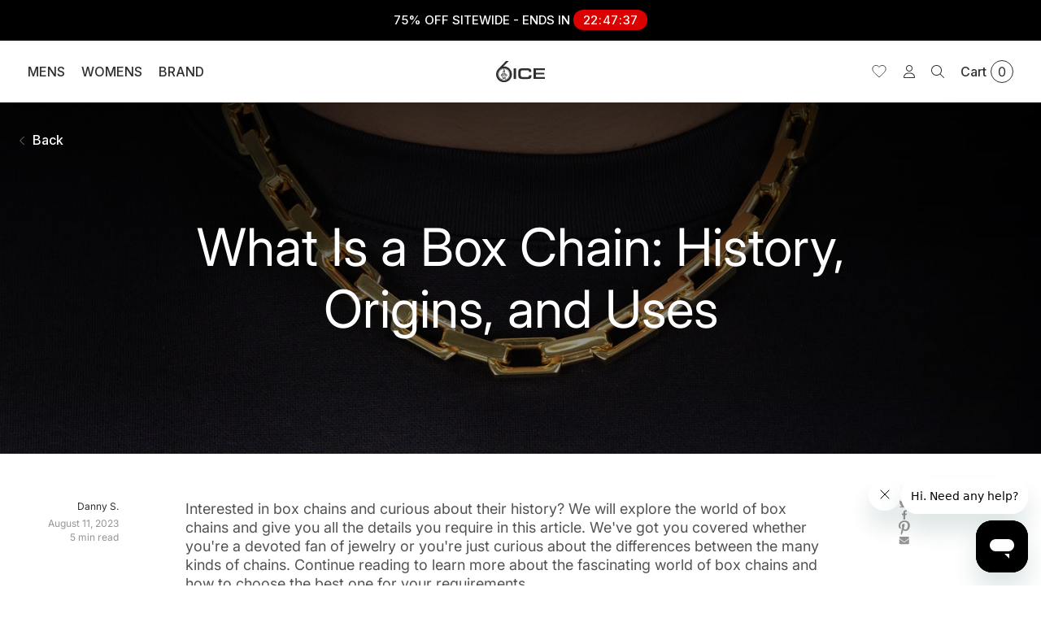

--- FILE ---
content_type: text/html; charset=utf-8
request_url: https://6ixice.com/en-au/blogs/news/what-is-a-box-chain
body_size: 216880
content:


 <!doctype html>
<html lang="en">
 <meta name="google-site-verification" content="LAfJIGv9wnkNr4wzN2AQXSH_iNQlssjb_jE5XdvqS9A" />
 <head>
 <script src="https://www.googleoptimize.com/optimize.js?id=OPT-T4TLJM8" defer></script>
<script>
  setTimeout(()=>{
    if(window.location.href.includes("cart")){
    window.location.href = "https://6ixice.com"
  }
  },50)
</script>
 <!-- Google tag (gtag.js) -->
 <script async src="https://www.googletagmanager.com/gtag/js?id=UA-129059277-2"></script>
 <script>
        window.dataLayer = window.dataLayer || [];
        function gtag(){dataLayer.push(arguments);}
        gtag('js', new Date());
      
        gtag('config', 'UA-129059277-2');
</script>
 <!-- Google Tag Manager -->
 <script>(function(w,d,s,l,i){w[l]=w[l]||[];w[l].push({'gtm.start':
      new Date().getTime(),event:'gtm.js'});var f=d.getElementsByTagName(s)[0],
      j=d.createElement(s),dl=l!='dataLayer'?'&l='+l:'';j.async=true;j.src=
      'https://www.googletagmanager.com/gtm.js?id='+i+dl;f.parentNode.insertBefore(j,f);
      })(window,document,'script','dataLayer','GTM-P4SRHQL');</script>
 <!-- End Google Tag Manager --> 
      
<meta name="description" content="Explore the fascinating history, origins, and versatile uses of box chains. Discover the evolution of this unique jewelry component. Read more here." /><link rel="icon" type="image/x-icon" href="https://cdn.shopify.com/s/files/1/2681/2616/files/favicon.ico?v=1729504002" /><link rel="icon" type="image/x-icon" href="https://6ixice.com/cdn/shop/files/favicon_180x180.webp"  />
 <link rel="icon" type="image/x-icon" href="//6ixice.com/cdn/shop/files/Untitled_design_2_1e3ddf4b-bb58-4961-9d44-97a74213d33f_180x180.png?v=1731649984"  />
 <link rel="shortcut icon" type="image/x-icon" href="//6ixice.com/cdn/shop/files/Untitled_design_2_1e3ddf4b-bb58-4961-9d44-97a74213d33f_180x180.png?v=1731649984">
 <link rel="apple-touch-icon" href="//6ixice.com/cdn/shop/files/Untitled_design_2_1e3ddf4b-bb58-4961-9d44-97a74213d33f_180x180.png?v=1731649984"/>
 <link rel="apple-touch-icon" sizes="57x57" href="//6ixice.com/cdn/shop/files/Untitled_design_2_1e3ddf4b-bb58-4961-9d44-97a74213d33f_57x57.png?v=1731649984"/>
 <link rel="apple-touch-icon" sizes="60x60" href="//6ixice.com/cdn/shop/files/Untitled_design_2_1e3ddf4b-bb58-4961-9d44-97a74213d33f_60x60.png?v=1731649984"/>
 <link rel="apple-touch-icon" sizes="72x72" href="//6ixice.com/cdn/shop/files/Untitled_design_2_1e3ddf4b-bb58-4961-9d44-97a74213d33f_72x72.png?v=1731649984"/>
 <link rel="apple-touch-icon" sizes="76x76" href="//6ixice.com/cdn/shop/files/Untitled_design_2_1e3ddf4b-bb58-4961-9d44-97a74213d33f_76x76.png?v=1731649984"/>
 <link rel="apple-touch-icon" sizes="114x114" href="//6ixice.com/cdn/shop/files/Untitled_design_2_1e3ddf4b-bb58-4961-9d44-97a74213d33f_114x114.png?v=1731649984"/>
 <link rel="apple-touch-icon" sizes="180x180" href="//6ixice.com/cdn/shop/files/Untitled_design_2_1e3ddf4b-bb58-4961-9d44-97a74213d33f_180x180.png?v=1731649984"/>
 <link rel="apple-touch-icon" sizes="228x228" href="//6ixice.com/cdn/shop/files/Untitled_design_2_1e3ddf4b-bb58-4961-9d44-97a74213d33f_228x228.png?v=1731649984"/><script>
            setTimeout(() => {
                    if (window.BOLD && BOLD.common && BOLD.common.eventEmitter){
        BOLD.common.eventEmitter.on('BOLD_OPTIONS_option_products_loaded', function(event){
          var optionsDiv = document.querySelector('.bold_options_loaded');
          if(optionsDiv.children.length != 0){
            var buyItNow = document.querySelector('.shopify-payment-button');
            if(buyItNow){
              buyItNow.style.display= "none";
            }
          }
        });
      }

      Shopify.Products.recordRecentlyViewed({ howManyToStoreInMemory: 10 });
            }, 1000)
</script>
 <link rel='preconnect dns-prefetch' href='https://triplewhale-pixel.web.app/' crossorigin />
 <link rel='preconnect dns-prefetch' href='https://api.config-security.com/' crossorigin />
 <script>
      /* >> TriplePixel :: start*/
      ~function(W,H,A,L,E,_,B,N){function O(U,T,H,R){void 0===R&&(R=!1),H=new XMLHttpRequest,H.open("GET",U,!0),H.send(null),H.onreadystatechange=function(){4===H.readyState&&200===H.status?(R=H.responseText,U.includes(".txt")?eval(R):N[B]=R):(299<H.status||H.status<200)&&T&&!R&&(R=!0,O(U,T-1))}}if(N=window,!N[H+"sn"]){N[H+"sn"]=1;try{A.setItem(H,1+(0|A.getItem(H)||0)),(E=JSON.parse(A.getItem(H+"U")||"[]")).push(location.href),A.setItem(H+"U",JSON.stringify(E))}catch(e){}A.getItem('"!nC`')||(A=N,A[H]||(L=function(){return Date.now().toString(36)+"_"+Math.random().toString(36)},E=A[H]=function(t,e){return W=L(),(E._q=E._q||[]).push([W,t,e]),W},E.ch=W,B="configSecurityConfModel",N[B]=1,O("//conf.config-security.com/model",0),O("//triplewhale-pixel.web.app/triplefw.txt?",5)))}}("","TriplePixel",localStorage);
      /*
 << TriplePixel :: end*/
</script>
<link href="//6ixice.com/cdn/shop/t/232/assets/collection__custom.css?v=32360687947015707011765344723" rel="stylesheet" type="text/css" media="all" />

    

<script>!function(u){window.edgetag=window.edgetag||function(){(edgetag.stubs=edgetag.stubs||[]).push(arguments)};const t=document.createElement("script");t.type="text/javascript",t.src=u,t.async=!0;const e=document.getElementsByTagName("script")[0];e.parentNode.insertBefore(t,e)}('');!function() {const url = new URL(window.location.href);const params = new URLSearchParams(url.search);const userId = params.get('et_u_id') || '';edgetag('init', {edgeURL: 'https://tminc.6ixice.com',disableConsentCheck: true,userId});}();</script>


<script>!function() {const getCookie = (cookieName) => {const cookie = document.cookie;if (!cookie) {return null;}const name = cookieName + '=';const decodedCookie = decodeURIComponent(cookie);const ca = decodedCookie.split(';');for (let i = 0; i
 <ca.length; i++) {let c = ca[i];while (c.charAt(0) === ' ') {c = c.substring(1);}if (c.indexOf(name) === 0) {return c.substring(name.length, c.length);}}return null;};const sendEvent = ({name, payload = {}, beacon = false}) => {let options = {};if (beacon) {options = { method: 'beacon' };}edgetag('tag', name, payload, {}, options);};const sendUser = (user) => {if (!user || !Object.keys(user).length) {return;}edgetag('data', user);if (user.email) {edgetag('tag', 'map_id', {map_id: user.email,map_provider: 'shopify_email',}, { blotoutCloud: true });}};const getUser = (form, selectors) => {const user = {};if (!selectors) {return user;}Object.entries(selectors).forEach(([userKey, selector]) => {if (!selector || selector.length === 0) {return;}const selectorArray = Array.isArray(selector) ? selector : [selector];for (const selector of selectorArray) {if (!selector) {continue;}const inputUserValue = form.querySelector(selector);const userValue = (inputUserValue && inputUserValue.value) || '';if (userValue) {user[userKey] = userValue;break;}}});return user;};const getLocalCurrency = () => {if(Shopify && Shopify.currency && Shopify.currency.active) {return Shopify.currency.active.toUpperCase();}return 'USD';};const newsletterFormSelectors = ['#ContactFooter','.klaviyo-form','#wisepops-root','#contact_form','form[id*="newsletter" i]','form[id*="subscribe" i]','form.ml-block-form'];newsletterFormSelectors.push('#ContactFooter');const newsletterForm = newsletterFormSelectors.join(',');const actions = [{selectors: ['button[type="submit"]', 'form[action="/cart"]'],length: 2,fun: (ele) => {sendInitiateCheckout();},current: 0},{selectors: ['[name="checkout"]', 'form[action="/cart"]'],length: 2,fun: (ele) => {sendInitiateCheckout();},current: 0},{selectors: ['a[href="/checkout"]'],length: 1,fun: (ele) => {sendInitiateCheckout();},current: 0},{selectors: ['a[href="/checkout/"]'],length: 1,fun: (ele) => {sendInitiateCheckout();},current: 0},{selectors: ['[form="cart"]'],length: 1,fun: (ele) => {sendInitiateCheckout();},current: 0},{selectors: ['button.rebuy-cart__checkout-button'],length: 1,fun: (ele) => {sendInitiateCheckout();},current: 0},{selectors: ['[type="submit"]', 'form[action="/account/login"]'],length: 2,fun: (ele) => {const user = getUser(ele, {email: 'input[type="email"]'});sendUser(user);},current: 0},{selectors: ['[type="submit"]', 'form[action="/account"]'],length: 2,fun: (ele) => {let user = getUser(ele, {email: 'input[type="email"]',phone: 'input[type="tel"]',firstName: 'input[name*="first" i]',lastName: 'input[name*="last" i]'});if (!user.firstName && !user.lastName) {user = {...user,...getUser(ele, { firstName: 'input[name*="name" i]' })};}sendUser(user);edgetag('tag', 'CompleteRegistration');},current: 0},{selectors: ['[type="submit"]', newsletterForm],length: 2,fun: (ele) => {const user = getUser(ele, {email: ['input[type="email"]', 'input[name*="email" i]'],phone: ['input[type="tel"]', 'input[name*="phone" i]'],firstName: 'input[name*="name" i]',dateOfBirth: 'input[name*="birthday" i]'});sendUser(user);edgetag('tag', 'Subscribe', {}, {}, { method: 'beacon' });},current: 0},{selectors: ['button', newsletterForm],length: 2,fun: (ele) => {const user = getUser(ele, {email: ['input[type="email"]', 'input[name*="email" i]'],phone: ['input[type="tel"]', 'input[name*="phone" i]'],firstName: 'input[name*="name" i]',dateOfBirth: 'input[name*="birthday" i]'});sendUser(user);edgetag('tag', 'Subscribe', {}, {}, { method: 'beacon' });},current: 0},{selectors: ['[type="submit"]', 'form[action^="/contact"]'],length: 2,fun: (ele) => {const user = getUser(ele, {email: ['input[type="email"]', 'input[name*="email" i]'],phone: ['input[type="tel"]', 'input[name*="phone" i]'],firstName: ['input[name*="first" i]', 'input[name*="name" i]', 'input[name*="nom" i]'],lastName: 'input[id*="last" i]'});sendUser(user);edgetag('tag', 'Contact');},current: 0}];const resetActions = () => {for (let i = 0; i
 <actions.length; i++) {actions[i].current = 0;}};const checkElement = (element) => {if (!element || element.nodeName === 'BODY') {resetActions();return}if (element.nodeName !== 'DIV' && element.nodeName !== 'INPUT' && element.nodeName !== 'A' && element.nodeName !== 'BUTTON' && element.nodeName !== 'FORM') {checkElement(element.parentElement);return}for (let i = 0; i
 <actions.length; ++i) {if (element.matches(actions[i].selectors[actions[i].current])) {++actions[i].current;if (actions[i].length === actions[i].current) {actions[i].fun(element);resetActions();return}}}checkElement(element.parentElement);};let cartProcessedItems = [];const sendCartData = (payload, requestType) => {const isDuplicate = () => {if (!cartProcessedItems || !Array.isArray(cartProcessedItems) || !cartProcessedItems.length) {return false;}const currentTimestamp = Date.now();cartProcessedItems = cartProcessedItems.filter(item => (currentTimestamp - item.timestamp)
 <= 500);try {const payloadString = JSON.stringify(payload);return cartProcessedItems.some(item => item.payload === payloadString && item.requestType !== requestType);} catch {return false;}};if (!payload || !Array.isArray(payload) || !payload.length) {return;}if (!requestType) {console.error("[EdgeTag] Request Type is missing in sendData");}if (isDuplicate()) {return;}payload.forEach(item => {if (item.price == null || item.price === "" || !item.id) {return;}edgetag('tag', 'AddToCart', {currency: getLocalCurrency(),value: parseFloat(item.price) / 100,contents: [{id: item.product_id,variantId: item.variant_id,quantity: 1,item_price: parseFloat(item.price) / 100,title: item.title,category: item.product_type,image: item.image,brand: item.vendor,url: window.origin + item.url,type: 'product',}]}, {}, { method: 'beacon' });const cartToken = getCookie('cart');if (cartToken) {edgetag('tag', 'map_id', {map_id: cartToken,map_provider: 'shopify_cart_token',}, { blotoutCloud: true }, { method: 'beacon' });}addItemFromAddToValueCart(item);});cartProcessedItems.push({requestType,payload: JSON.stringify(payload),timestamp: Date.now()});};let currentCartValue = null;const sendInitiateCheckout = () => {let payload = {};if (currentCartValue && Object.keys(currentCartValue).length && currentCartValue.total_price != null) {payload = {currency: currentCartValue.currency,value: parseFloat(currentCartValue.total_price / 100),};payload.contents = currentCartValue.items.map(item => ({id: item.product_id,quantity: item.quantity,item_price: parseFloat(item.price / 100),variantId: item.variant_id,title: item.title,image: item.image,brand: item.vendor,url: window.origin + item.url,type: 'product',}));if (currentCartValue.token) {edgetag('tag', 'map_id', {map_id: currentCartValue.token,map_provider: 'shopify_cart_token',}, { blotoutCloud: true }, { method: 'beacon' });}}edgetag('tag', 'InitiateCheckout', payload, {}, { method: 'beacon' });};const addItemFromAddToValueCart = (item) => {if (!currentCartValue || !Object.keys(currentCartValue).length || !currentCartValue.items || !currentCartValue.items.length) {currentCartValue = {currency: getLocalCurrency(),item_count: 1,total_price: item.price,items: [item]};return;}const findIndex = currentCartValue.items.findIndex(element => element.product_id === item.product_id && element.variant_id === item.variant_id);currentCartValue.item_count += 1;currentCartValue.total_price += parseFloat(item.price);if (findIndex !== -1) {currentCartValue.items[findIndex].quantity += 1;} else {currentCartValue.items.push(item);}};const networkListener = function() {const fetch = window.fetch; window.fetch = function() { return fetch.apply(this, Array.prototype.slice.call(arguments)).then(function(t) { if (!t || !t.ok || !t.url) {return t; } try {if (t.url.indexOf("/cart/add") !== -1) {const myResponse = t.clone();Promise.resolve(myResponse.json()).then(e => {if (!e) {return;}const payload = e.items ? e.items : [e];sendCartData(payload, 'fetch');});return t;}if (t.url.indexOf("/cart.js") !== -1 || t.url.indexOf("/cart/change") !== -1) {const myResponse = t.clone();Promise.resolve(myResponse.json()).then(e => {if (!e) {return;}currentCartValue = e;});return t;} } catch (e) { } return t; }); };const origOpen = XMLHttpRequest.prototype.open;XMLHttpRequest.prototype.open = function() {this.addEventListener('load', function() {if (!this._url) {return;}if (this._url.indexOf("/cart/add") !== -1) {try {const e = JSON.parse(this.responseText);if (!e) {return;}const payload = e.items ? e.items : [e];sendCartData(payload, 'XMLHttpRequest');} catch (e) {}return;}if (this._url.indexOf("/cart.js") !== -1 || this._url.indexOf("/cart/change") !== -1) {try {const e = JSON.parse(this.responseText);if (!e) {return;}currentCartValue = e;} catch (e) {}return;}});origOpen.apply(this, arguments);};};networkListener();window.addEventListener('load', () => {edgetag('tag', 'PageView');document.addEventListener('click', (e) => {checkElement(e.target);});});if (window.location.pathname.startsWith('/search') ||window.location.pathname.startsWith('/pages/search-results-page')) {const searchParams = new URLSearchParams(window.location.search);const search = searchParams.get('q');if (search) {edgetag('tag', 'Search', { search });}}window.addEventListener('message',(event) => {if (event.origin !== 'https://creatives.attn.tv') {return;}if (!event.data || !event.data.__attentive) {return;}try {const data = event.data.__attentive;if (!data.action || !data.action.includes('LEAD')) {return;}const user = {};if(data.email) {user.email = data.email;}if(data.phone) {user.phone = data.phone.replace(/[^0-9]/g, '');}sendUser(user);edgetag('tag', 'Subscribe');} catch (e) {console.log("[Edgetag]", e);}},false);}();</script>
 <meta charset="utf-8">
 <meta http-equiv="cleartype" content="on">
 <meta name="robots" content="index,follow">
 <meta name="viewport" content="width=device-width, initial-scale=1">
 <meta name="theme-color" content="#ffffff">
 <link rel="canonical" href="https://6ixice.com/en-au/blogs/news/what-is-a-box-chain" /><title>What Is a Box Chain: History, Origins, and Uses | 6 ICE</title>
 <link rel="preconnect dns-prefetch" href="https://fonts.shopifycdn.com" />
 <link rel="preconnect dns-prefetch" href="https://cdn.shopify.com" />
 <link rel="preconnect dns-prefetch" href="https://v.shopify.com" />
 <link rel="preconnect dns-prefetch" href="https://cdn.shopifycloud.com" />
 <link href="https://fonts.cdnfonts.com/css/helvetica-neue-55" rel="stylesheet">
 <link rel="preconnect dns-prefetch" href="https://productreviews.shopifycdn.com" />
 <script type="text/javascript" src="/services/javascripts/currencies.js" ></script>
 <script>
      

Shopify = window.Shopify || {};


window.theme = {
  info: {
    name: "Flex",
    version: "2.0.7"
  }
}


Currency = window.Currency || {};
Currency.show_multiple_currencies = false;
Currency.shop_currency = "USD";
Currency.default_currency = "USD";
Currency.display_format = "money_with_currency_format";
Currency.money_format = "${{amount_no_decimals}} USD";
Currency.money_format_no_currency = "${{amount_no_decimals}} ";
Currency.money_format_currency = "${{amount_no_decimals}} USD";
Currency.native_multi_currency = true;
Currency.iso_code = "USD";
Currency.symbol = "$";




Window.theme = {};
Window.theme.allCountryOptionTags = "\u003coption value=\"United States\" data-provinces=\"[[\u0026quot;Alabama\u0026quot;,\u0026quot;Alabama\u0026quot;],[\u0026quot;Alaska\u0026quot;,\u0026quot;Alaska\u0026quot;],[\u0026quot;American Samoa\u0026quot;,\u0026quot;American Samoa\u0026quot;],[\u0026quot;Arizona\u0026quot;,\u0026quot;Arizona\u0026quot;],[\u0026quot;Arkansas\u0026quot;,\u0026quot;Arkansas\u0026quot;],[\u0026quot;Armed Forces Americas\u0026quot;,\u0026quot;Armed Forces Americas\u0026quot;],[\u0026quot;Armed Forces Europe\u0026quot;,\u0026quot;Armed Forces Europe\u0026quot;],[\u0026quot;Armed Forces Pacific\u0026quot;,\u0026quot;Armed Forces Pacific\u0026quot;],[\u0026quot;California\u0026quot;,\u0026quot;California\u0026quot;],[\u0026quot;Colorado\u0026quot;,\u0026quot;Colorado\u0026quot;],[\u0026quot;Connecticut\u0026quot;,\u0026quot;Connecticut\u0026quot;],[\u0026quot;Delaware\u0026quot;,\u0026quot;Delaware\u0026quot;],[\u0026quot;District of Columbia\u0026quot;,\u0026quot;Washington DC\u0026quot;],[\u0026quot;Federated States of Micronesia\u0026quot;,\u0026quot;Micronesia\u0026quot;],[\u0026quot;Florida\u0026quot;,\u0026quot;Florida\u0026quot;],[\u0026quot;Georgia\u0026quot;,\u0026quot;Georgia\u0026quot;],[\u0026quot;Guam\u0026quot;,\u0026quot;Guam\u0026quot;],[\u0026quot;Hawaii\u0026quot;,\u0026quot;Hawaii\u0026quot;],[\u0026quot;Idaho\u0026quot;,\u0026quot;Idaho\u0026quot;],[\u0026quot;Illinois\u0026quot;,\u0026quot;Illinois\u0026quot;],[\u0026quot;Indiana\u0026quot;,\u0026quot;Indiana\u0026quot;],[\u0026quot;Iowa\u0026quot;,\u0026quot;Iowa\u0026quot;],[\u0026quot;Kansas\u0026quot;,\u0026quot;Kansas\u0026quot;],[\u0026quot;Kentucky\u0026quot;,\u0026quot;Kentucky\u0026quot;],[\u0026quot;Louisiana\u0026quot;,\u0026quot;Louisiana\u0026quot;],[\u0026quot;Maine\u0026quot;,\u0026quot;Maine\u0026quot;],[\u0026quot;Marshall Islands\u0026quot;,\u0026quot;Marshall Islands\u0026quot;],[\u0026quot;Maryland\u0026quot;,\u0026quot;Maryland\u0026quot;],[\u0026quot;Massachusetts\u0026quot;,\u0026quot;Massachusetts\u0026quot;],[\u0026quot;Michigan\u0026quot;,\u0026quot;Michigan\u0026quot;],[\u0026quot;Minnesota\u0026quot;,\u0026quot;Minnesota\u0026quot;],[\u0026quot;Mississippi\u0026quot;,\u0026quot;Mississippi\u0026quot;],[\u0026quot;Missouri\u0026quot;,\u0026quot;Missouri\u0026quot;],[\u0026quot;Montana\u0026quot;,\u0026quot;Montana\u0026quot;],[\u0026quot;Nebraska\u0026quot;,\u0026quot;Nebraska\u0026quot;],[\u0026quot;Nevada\u0026quot;,\u0026quot;Nevada\u0026quot;],[\u0026quot;New Hampshire\u0026quot;,\u0026quot;New Hampshire\u0026quot;],[\u0026quot;New Jersey\u0026quot;,\u0026quot;New Jersey\u0026quot;],[\u0026quot;New Mexico\u0026quot;,\u0026quot;New Mexico\u0026quot;],[\u0026quot;New York\u0026quot;,\u0026quot;New York\u0026quot;],[\u0026quot;North Carolina\u0026quot;,\u0026quot;North Carolina\u0026quot;],[\u0026quot;North Dakota\u0026quot;,\u0026quot;North Dakota\u0026quot;],[\u0026quot;Northern Mariana Islands\u0026quot;,\u0026quot;Northern Mariana Islands\u0026quot;],[\u0026quot;Ohio\u0026quot;,\u0026quot;Ohio\u0026quot;],[\u0026quot;Oklahoma\u0026quot;,\u0026quot;Oklahoma\u0026quot;],[\u0026quot;Oregon\u0026quot;,\u0026quot;Oregon\u0026quot;],[\u0026quot;Palau\u0026quot;,\u0026quot;Palau\u0026quot;],[\u0026quot;Pennsylvania\u0026quot;,\u0026quot;Pennsylvania\u0026quot;],[\u0026quot;Puerto Rico\u0026quot;,\u0026quot;Puerto Rico\u0026quot;],[\u0026quot;Rhode Island\u0026quot;,\u0026quot;Rhode Island\u0026quot;],[\u0026quot;South Carolina\u0026quot;,\u0026quot;South Carolina\u0026quot;],[\u0026quot;South Dakota\u0026quot;,\u0026quot;South Dakota\u0026quot;],[\u0026quot;Tennessee\u0026quot;,\u0026quot;Tennessee\u0026quot;],[\u0026quot;Texas\u0026quot;,\u0026quot;Texas\u0026quot;],[\u0026quot;Utah\u0026quot;,\u0026quot;Utah\u0026quot;],[\u0026quot;Vermont\u0026quot;,\u0026quot;Vermont\u0026quot;],[\u0026quot;Virgin Islands\u0026quot;,\u0026quot;U.S. Virgin Islands\u0026quot;],[\u0026quot;Virginia\u0026quot;,\u0026quot;Virginia\u0026quot;],[\u0026quot;Washington\u0026quot;,\u0026quot;Washington\u0026quot;],[\u0026quot;West Virginia\u0026quot;,\u0026quot;West Virginia\u0026quot;],[\u0026quot;Wisconsin\u0026quot;,\u0026quot;Wisconsin\u0026quot;],[\u0026quot;Wyoming\u0026quot;,\u0026quot;Wyoming\u0026quot;]]\"\u003eUnited States\u003c\/option\u003e\n\u003coption value=\"Canada\" data-provinces=\"[[\u0026quot;Alberta\u0026quot;,\u0026quot;Alberta\u0026quot;],[\u0026quot;British Columbia\u0026quot;,\u0026quot;British Columbia\u0026quot;],[\u0026quot;Manitoba\u0026quot;,\u0026quot;Manitoba\u0026quot;],[\u0026quot;New Brunswick\u0026quot;,\u0026quot;New Brunswick\u0026quot;],[\u0026quot;Newfoundland and Labrador\u0026quot;,\u0026quot;Newfoundland and Labrador\u0026quot;],[\u0026quot;Northwest Territories\u0026quot;,\u0026quot;Northwest Territories\u0026quot;],[\u0026quot;Nova Scotia\u0026quot;,\u0026quot;Nova Scotia\u0026quot;],[\u0026quot;Nunavut\u0026quot;,\u0026quot;Nunavut\u0026quot;],[\u0026quot;Ontario\u0026quot;,\u0026quot;Ontario\u0026quot;],[\u0026quot;Prince Edward Island\u0026quot;,\u0026quot;Prince Edward Island\u0026quot;],[\u0026quot;Quebec\u0026quot;,\u0026quot;Quebec\u0026quot;],[\u0026quot;Saskatchewan\u0026quot;,\u0026quot;Saskatchewan\u0026quot;],[\u0026quot;Yukon\u0026quot;,\u0026quot;Yukon\u0026quot;]]\"\u003eCanada\u003c\/option\u003e\n\u003coption value=\"France\" data-provinces=\"[]\"\u003eFrance\u003c\/option\u003e\n\u003coption value=\"United Kingdom\" data-provinces=\"[[\u0026quot;British Forces\u0026quot;,\u0026quot;British Forces\u0026quot;],[\u0026quot;England\u0026quot;,\u0026quot;England\u0026quot;],[\u0026quot;Northern Ireland\u0026quot;,\u0026quot;Northern Ireland\u0026quot;],[\u0026quot;Scotland\u0026quot;,\u0026quot;Scotland\u0026quot;],[\u0026quot;Wales\u0026quot;,\u0026quot;Wales\u0026quot;]]\"\u003eUnited Kingdom\u003c\/option\u003e\n\u003coption value=\"---\" data-provinces=\"[]\"\u003e---\u003c\/option\u003e\n\u003coption value=\"Afghanistan\" data-provinces=\"[]\"\u003eAfghanistan\u003c\/option\u003e\n\u003coption value=\"Aland Islands\" data-provinces=\"[]\"\u003eÅland Islands\u003c\/option\u003e\n\u003coption value=\"Albania\" data-provinces=\"[]\"\u003eAlbania\u003c\/option\u003e\n\u003coption value=\"Algeria\" data-provinces=\"[]\"\u003eAlgeria\u003c\/option\u003e\n\u003coption value=\"Andorra\" data-provinces=\"[]\"\u003eAndorra\u003c\/option\u003e\n\u003coption value=\"Angola\" data-provinces=\"[]\"\u003eAngola\u003c\/option\u003e\n\u003coption value=\"Anguilla\" data-provinces=\"[]\"\u003eAnguilla\u003c\/option\u003e\n\u003coption value=\"Antigua And Barbuda\" data-provinces=\"[]\"\u003eAntigua \u0026 Barbuda\u003c\/option\u003e\n\u003coption value=\"Argentina\" data-provinces=\"[[\u0026quot;Buenos Aires\u0026quot;,\u0026quot;Buenos Aires Province\u0026quot;],[\u0026quot;Catamarca\u0026quot;,\u0026quot;Catamarca\u0026quot;],[\u0026quot;Chaco\u0026quot;,\u0026quot;Chaco\u0026quot;],[\u0026quot;Chubut\u0026quot;,\u0026quot;Chubut\u0026quot;],[\u0026quot;Ciudad Autónoma de Buenos Aires\u0026quot;,\u0026quot;Buenos Aires (Autonomous City)\u0026quot;],[\u0026quot;Corrientes\u0026quot;,\u0026quot;Corrientes\u0026quot;],[\u0026quot;Córdoba\u0026quot;,\u0026quot;Córdoba\u0026quot;],[\u0026quot;Entre Ríos\u0026quot;,\u0026quot;Entre Ríos\u0026quot;],[\u0026quot;Formosa\u0026quot;,\u0026quot;Formosa\u0026quot;],[\u0026quot;Jujuy\u0026quot;,\u0026quot;Jujuy\u0026quot;],[\u0026quot;La Pampa\u0026quot;,\u0026quot;La Pampa\u0026quot;],[\u0026quot;La Rioja\u0026quot;,\u0026quot;La Rioja\u0026quot;],[\u0026quot;Mendoza\u0026quot;,\u0026quot;Mendoza\u0026quot;],[\u0026quot;Misiones\u0026quot;,\u0026quot;Misiones\u0026quot;],[\u0026quot;Neuquén\u0026quot;,\u0026quot;Neuquén\u0026quot;],[\u0026quot;Río Negro\u0026quot;,\u0026quot;Río Negro\u0026quot;],[\u0026quot;Salta\u0026quot;,\u0026quot;Salta\u0026quot;],[\u0026quot;San Juan\u0026quot;,\u0026quot;San Juan\u0026quot;],[\u0026quot;San Luis\u0026quot;,\u0026quot;San Luis\u0026quot;],[\u0026quot;Santa Cruz\u0026quot;,\u0026quot;Santa Cruz\u0026quot;],[\u0026quot;Santa Fe\u0026quot;,\u0026quot;Santa Fe\u0026quot;],[\u0026quot;Santiago Del Estero\u0026quot;,\u0026quot;Santiago del Estero\u0026quot;],[\u0026quot;Tierra Del Fuego\u0026quot;,\u0026quot;Tierra del Fuego\u0026quot;],[\u0026quot;Tucumán\u0026quot;,\u0026quot;Tucumán\u0026quot;]]\"\u003eArgentina\u003c\/option\u003e\n\u003coption value=\"Armenia\" data-provinces=\"[]\"\u003eArmenia\u003c\/option\u003e\n\u003coption value=\"Aruba\" data-provinces=\"[]\"\u003eAruba\u003c\/option\u003e\n\u003coption value=\"Ascension Island\" data-provinces=\"[]\"\u003eAscension Island\u003c\/option\u003e\n\u003coption value=\"Australia\" data-provinces=\"[[\u0026quot;Australian Capital Territory\u0026quot;,\u0026quot;Australian Capital Territory\u0026quot;],[\u0026quot;New South Wales\u0026quot;,\u0026quot;New South Wales\u0026quot;],[\u0026quot;Northern Territory\u0026quot;,\u0026quot;Northern Territory\u0026quot;],[\u0026quot;Queensland\u0026quot;,\u0026quot;Queensland\u0026quot;],[\u0026quot;South Australia\u0026quot;,\u0026quot;South Australia\u0026quot;],[\u0026quot;Tasmania\u0026quot;,\u0026quot;Tasmania\u0026quot;],[\u0026quot;Victoria\u0026quot;,\u0026quot;Victoria\u0026quot;],[\u0026quot;Western Australia\u0026quot;,\u0026quot;Western Australia\u0026quot;]]\"\u003eAustralia\u003c\/option\u003e\n\u003coption value=\"Austria\" data-provinces=\"[]\"\u003eAustria\u003c\/option\u003e\n\u003coption value=\"Azerbaijan\" data-provinces=\"[]\"\u003eAzerbaijan\u003c\/option\u003e\n\u003coption value=\"Bahamas\" data-provinces=\"[]\"\u003eBahamas\u003c\/option\u003e\n\u003coption value=\"Bahrain\" data-provinces=\"[]\"\u003eBahrain\u003c\/option\u003e\n\u003coption value=\"Bangladesh\" data-provinces=\"[]\"\u003eBangladesh\u003c\/option\u003e\n\u003coption value=\"Barbados\" data-provinces=\"[]\"\u003eBarbados\u003c\/option\u003e\n\u003coption value=\"Belarus\" data-provinces=\"[]\"\u003eBelarus\u003c\/option\u003e\n\u003coption value=\"Belgium\" data-provinces=\"[]\"\u003eBelgium\u003c\/option\u003e\n\u003coption value=\"Belize\" data-provinces=\"[]\"\u003eBelize\u003c\/option\u003e\n\u003coption value=\"Benin\" data-provinces=\"[]\"\u003eBenin\u003c\/option\u003e\n\u003coption value=\"Bermuda\" data-provinces=\"[]\"\u003eBermuda\u003c\/option\u003e\n\u003coption value=\"Bhutan\" data-provinces=\"[]\"\u003eBhutan\u003c\/option\u003e\n\u003coption value=\"Bolivia\" data-provinces=\"[]\"\u003eBolivia\u003c\/option\u003e\n\u003coption value=\"Bosnia And Herzegovina\" data-provinces=\"[]\"\u003eBosnia \u0026 Herzegovina\u003c\/option\u003e\n\u003coption value=\"Botswana\" data-provinces=\"[]\"\u003eBotswana\u003c\/option\u003e\n\u003coption value=\"Brazil\" data-provinces=\"[[\u0026quot;Acre\u0026quot;,\u0026quot;Acre\u0026quot;],[\u0026quot;Alagoas\u0026quot;,\u0026quot;Alagoas\u0026quot;],[\u0026quot;Amapá\u0026quot;,\u0026quot;Amapá\u0026quot;],[\u0026quot;Amazonas\u0026quot;,\u0026quot;Amazonas\u0026quot;],[\u0026quot;Bahia\u0026quot;,\u0026quot;Bahia\u0026quot;],[\u0026quot;Ceará\u0026quot;,\u0026quot;Ceará\u0026quot;],[\u0026quot;Distrito Federal\u0026quot;,\u0026quot;Federal District\u0026quot;],[\u0026quot;Espírito Santo\u0026quot;,\u0026quot;Espírito Santo\u0026quot;],[\u0026quot;Goiás\u0026quot;,\u0026quot;Goiás\u0026quot;],[\u0026quot;Maranhão\u0026quot;,\u0026quot;Maranhão\u0026quot;],[\u0026quot;Mato Grosso\u0026quot;,\u0026quot;Mato Grosso\u0026quot;],[\u0026quot;Mato Grosso do Sul\u0026quot;,\u0026quot;Mato Grosso do Sul\u0026quot;],[\u0026quot;Minas Gerais\u0026quot;,\u0026quot;Minas Gerais\u0026quot;],[\u0026quot;Paraná\u0026quot;,\u0026quot;Paraná\u0026quot;],[\u0026quot;Paraíba\u0026quot;,\u0026quot;Paraíba\u0026quot;],[\u0026quot;Pará\u0026quot;,\u0026quot;Pará\u0026quot;],[\u0026quot;Pernambuco\u0026quot;,\u0026quot;Pernambuco\u0026quot;],[\u0026quot;Piauí\u0026quot;,\u0026quot;Piauí\u0026quot;],[\u0026quot;Rio Grande do Norte\u0026quot;,\u0026quot;Rio Grande do Norte\u0026quot;],[\u0026quot;Rio Grande do Sul\u0026quot;,\u0026quot;Rio Grande do Sul\u0026quot;],[\u0026quot;Rio de Janeiro\u0026quot;,\u0026quot;Rio de Janeiro\u0026quot;],[\u0026quot;Rondônia\u0026quot;,\u0026quot;Rondônia\u0026quot;],[\u0026quot;Roraima\u0026quot;,\u0026quot;Roraima\u0026quot;],[\u0026quot;Santa Catarina\u0026quot;,\u0026quot;Santa Catarina\u0026quot;],[\u0026quot;Sergipe\u0026quot;,\u0026quot;Sergipe\u0026quot;],[\u0026quot;São Paulo\u0026quot;,\u0026quot;São Paulo\u0026quot;],[\u0026quot;Tocantins\u0026quot;,\u0026quot;Tocantins\u0026quot;]]\"\u003eBrazil\u003c\/option\u003e\n\u003coption value=\"British Indian Ocean Territory\" data-provinces=\"[]\"\u003eBritish Indian Ocean Territory\u003c\/option\u003e\n\u003coption value=\"Virgin Islands, British\" data-provinces=\"[]\"\u003eBritish Virgin Islands\u003c\/option\u003e\n\u003coption value=\"Brunei\" data-provinces=\"[]\"\u003eBrunei\u003c\/option\u003e\n\u003coption value=\"Bulgaria\" data-provinces=\"[]\"\u003eBulgaria\u003c\/option\u003e\n\u003coption value=\"Burkina Faso\" data-provinces=\"[]\"\u003eBurkina Faso\u003c\/option\u003e\n\u003coption value=\"Burundi\" data-provinces=\"[]\"\u003eBurundi\u003c\/option\u003e\n\u003coption value=\"Cambodia\" data-provinces=\"[]\"\u003eCambodia\u003c\/option\u003e\n\u003coption value=\"Republic of Cameroon\" data-provinces=\"[]\"\u003eCameroon\u003c\/option\u003e\n\u003coption value=\"Canada\" data-provinces=\"[[\u0026quot;Alberta\u0026quot;,\u0026quot;Alberta\u0026quot;],[\u0026quot;British Columbia\u0026quot;,\u0026quot;British Columbia\u0026quot;],[\u0026quot;Manitoba\u0026quot;,\u0026quot;Manitoba\u0026quot;],[\u0026quot;New Brunswick\u0026quot;,\u0026quot;New Brunswick\u0026quot;],[\u0026quot;Newfoundland and Labrador\u0026quot;,\u0026quot;Newfoundland and Labrador\u0026quot;],[\u0026quot;Northwest Territories\u0026quot;,\u0026quot;Northwest Territories\u0026quot;],[\u0026quot;Nova Scotia\u0026quot;,\u0026quot;Nova Scotia\u0026quot;],[\u0026quot;Nunavut\u0026quot;,\u0026quot;Nunavut\u0026quot;],[\u0026quot;Ontario\u0026quot;,\u0026quot;Ontario\u0026quot;],[\u0026quot;Prince Edward Island\u0026quot;,\u0026quot;Prince Edward Island\u0026quot;],[\u0026quot;Quebec\u0026quot;,\u0026quot;Quebec\u0026quot;],[\u0026quot;Saskatchewan\u0026quot;,\u0026quot;Saskatchewan\u0026quot;],[\u0026quot;Yukon\u0026quot;,\u0026quot;Yukon\u0026quot;]]\"\u003eCanada\u003c\/option\u003e\n\u003coption value=\"Cape Verde\" data-provinces=\"[]\"\u003eCape Verde\u003c\/option\u003e\n\u003coption value=\"Caribbean Netherlands\" data-provinces=\"[]\"\u003eCaribbean Netherlands\u003c\/option\u003e\n\u003coption value=\"Cayman Islands\" data-provinces=\"[]\"\u003eCayman Islands\u003c\/option\u003e\n\u003coption value=\"Central African Republic\" data-provinces=\"[]\"\u003eCentral African Republic\u003c\/option\u003e\n\u003coption value=\"Chad\" data-provinces=\"[]\"\u003eChad\u003c\/option\u003e\n\u003coption value=\"Chile\" data-provinces=\"[[\u0026quot;Antofagasta\u0026quot;,\u0026quot;Antofagasta\u0026quot;],[\u0026quot;Araucanía\u0026quot;,\u0026quot;Araucanía\u0026quot;],[\u0026quot;Arica and Parinacota\u0026quot;,\u0026quot;Arica y Parinacota\u0026quot;],[\u0026quot;Atacama\u0026quot;,\u0026quot;Atacama\u0026quot;],[\u0026quot;Aysén\u0026quot;,\u0026quot;Aysén\u0026quot;],[\u0026quot;Biobío\u0026quot;,\u0026quot;Bío Bío\u0026quot;],[\u0026quot;Coquimbo\u0026quot;,\u0026quot;Coquimbo\u0026quot;],[\u0026quot;Los Lagos\u0026quot;,\u0026quot;Los Lagos\u0026quot;],[\u0026quot;Los Ríos\u0026quot;,\u0026quot;Los Ríos\u0026quot;],[\u0026quot;Magallanes\u0026quot;,\u0026quot;Magallanes Region\u0026quot;],[\u0026quot;Maule\u0026quot;,\u0026quot;Maule\u0026quot;],[\u0026quot;O\u0026#39;Higgins\u0026quot;,\u0026quot;Libertador General Bernardo O’Higgins\u0026quot;],[\u0026quot;Santiago\u0026quot;,\u0026quot;Santiago Metropolitan\u0026quot;],[\u0026quot;Tarapacá\u0026quot;,\u0026quot;Tarapacá\u0026quot;],[\u0026quot;Valparaíso\u0026quot;,\u0026quot;Valparaíso\u0026quot;],[\u0026quot;Ñuble\u0026quot;,\u0026quot;Ñuble\u0026quot;]]\"\u003eChile\u003c\/option\u003e\n\u003coption value=\"China\" data-provinces=\"[[\u0026quot;Anhui\u0026quot;,\u0026quot;Anhui\u0026quot;],[\u0026quot;Beijing\u0026quot;,\u0026quot;Beijing\u0026quot;],[\u0026quot;Chongqing\u0026quot;,\u0026quot;Chongqing\u0026quot;],[\u0026quot;Fujian\u0026quot;,\u0026quot;Fujian\u0026quot;],[\u0026quot;Gansu\u0026quot;,\u0026quot;Gansu\u0026quot;],[\u0026quot;Guangdong\u0026quot;,\u0026quot;Guangdong\u0026quot;],[\u0026quot;Guangxi\u0026quot;,\u0026quot;Guangxi\u0026quot;],[\u0026quot;Guizhou\u0026quot;,\u0026quot;Guizhou\u0026quot;],[\u0026quot;Hainan\u0026quot;,\u0026quot;Hainan\u0026quot;],[\u0026quot;Hebei\u0026quot;,\u0026quot;Hebei\u0026quot;],[\u0026quot;Heilongjiang\u0026quot;,\u0026quot;Heilongjiang\u0026quot;],[\u0026quot;Henan\u0026quot;,\u0026quot;Henan\u0026quot;],[\u0026quot;Hubei\u0026quot;,\u0026quot;Hubei\u0026quot;],[\u0026quot;Hunan\u0026quot;,\u0026quot;Hunan\u0026quot;],[\u0026quot;Inner Mongolia\u0026quot;,\u0026quot;Inner Mongolia\u0026quot;],[\u0026quot;Jiangsu\u0026quot;,\u0026quot;Jiangsu\u0026quot;],[\u0026quot;Jiangxi\u0026quot;,\u0026quot;Jiangxi\u0026quot;],[\u0026quot;Jilin\u0026quot;,\u0026quot;Jilin\u0026quot;],[\u0026quot;Liaoning\u0026quot;,\u0026quot;Liaoning\u0026quot;],[\u0026quot;Ningxia\u0026quot;,\u0026quot;Ningxia\u0026quot;],[\u0026quot;Qinghai\u0026quot;,\u0026quot;Qinghai\u0026quot;],[\u0026quot;Shaanxi\u0026quot;,\u0026quot;Shaanxi\u0026quot;],[\u0026quot;Shandong\u0026quot;,\u0026quot;Shandong\u0026quot;],[\u0026quot;Shanghai\u0026quot;,\u0026quot;Shanghai\u0026quot;],[\u0026quot;Shanxi\u0026quot;,\u0026quot;Shanxi\u0026quot;],[\u0026quot;Sichuan\u0026quot;,\u0026quot;Sichuan\u0026quot;],[\u0026quot;Tianjin\u0026quot;,\u0026quot;Tianjin\u0026quot;],[\u0026quot;Xinjiang\u0026quot;,\u0026quot;Xinjiang\u0026quot;],[\u0026quot;Xizang\u0026quot;,\u0026quot;Tibet\u0026quot;],[\u0026quot;Yunnan\u0026quot;,\u0026quot;Yunnan\u0026quot;],[\u0026quot;Zhejiang\u0026quot;,\u0026quot;Zhejiang\u0026quot;]]\"\u003eChina\u003c\/option\u003e\n\u003coption value=\"Christmas Island\" data-provinces=\"[]\"\u003eChristmas Island\u003c\/option\u003e\n\u003coption value=\"Cocos (Keeling) Islands\" data-provinces=\"[]\"\u003eCocos (Keeling) Islands\u003c\/option\u003e\n\u003coption value=\"Colombia\" data-provinces=\"[[\u0026quot;Amazonas\u0026quot;,\u0026quot;Amazonas\u0026quot;],[\u0026quot;Antioquia\u0026quot;,\u0026quot;Antioquia\u0026quot;],[\u0026quot;Arauca\u0026quot;,\u0026quot;Arauca\u0026quot;],[\u0026quot;Atlántico\u0026quot;,\u0026quot;Atlántico\u0026quot;],[\u0026quot;Bogotá, D.C.\u0026quot;,\u0026quot;Capital District\u0026quot;],[\u0026quot;Bolívar\u0026quot;,\u0026quot;Bolívar\u0026quot;],[\u0026quot;Boyacá\u0026quot;,\u0026quot;Boyacá\u0026quot;],[\u0026quot;Caldas\u0026quot;,\u0026quot;Caldas\u0026quot;],[\u0026quot;Caquetá\u0026quot;,\u0026quot;Caquetá\u0026quot;],[\u0026quot;Casanare\u0026quot;,\u0026quot;Casanare\u0026quot;],[\u0026quot;Cauca\u0026quot;,\u0026quot;Cauca\u0026quot;],[\u0026quot;Cesar\u0026quot;,\u0026quot;Cesar\u0026quot;],[\u0026quot;Chocó\u0026quot;,\u0026quot;Chocó\u0026quot;],[\u0026quot;Cundinamarca\u0026quot;,\u0026quot;Cundinamarca\u0026quot;],[\u0026quot;Córdoba\u0026quot;,\u0026quot;Córdoba\u0026quot;],[\u0026quot;Guainía\u0026quot;,\u0026quot;Guainía\u0026quot;],[\u0026quot;Guaviare\u0026quot;,\u0026quot;Guaviare\u0026quot;],[\u0026quot;Huila\u0026quot;,\u0026quot;Huila\u0026quot;],[\u0026quot;La Guajira\u0026quot;,\u0026quot;La Guajira\u0026quot;],[\u0026quot;Magdalena\u0026quot;,\u0026quot;Magdalena\u0026quot;],[\u0026quot;Meta\u0026quot;,\u0026quot;Meta\u0026quot;],[\u0026quot;Nariño\u0026quot;,\u0026quot;Nariño\u0026quot;],[\u0026quot;Norte de Santander\u0026quot;,\u0026quot;Norte de Santander\u0026quot;],[\u0026quot;Putumayo\u0026quot;,\u0026quot;Putumayo\u0026quot;],[\u0026quot;Quindío\u0026quot;,\u0026quot;Quindío\u0026quot;],[\u0026quot;Risaralda\u0026quot;,\u0026quot;Risaralda\u0026quot;],[\u0026quot;San Andrés, Providencia y Santa Catalina\u0026quot;,\u0026quot;San Andrés \\u0026 Providencia\u0026quot;],[\u0026quot;Santander\u0026quot;,\u0026quot;Santander\u0026quot;],[\u0026quot;Sucre\u0026quot;,\u0026quot;Sucre\u0026quot;],[\u0026quot;Tolima\u0026quot;,\u0026quot;Tolima\u0026quot;],[\u0026quot;Valle del Cauca\u0026quot;,\u0026quot;Valle del Cauca\u0026quot;],[\u0026quot;Vaupés\u0026quot;,\u0026quot;Vaupés\u0026quot;],[\u0026quot;Vichada\u0026quot;,\u0026quot;Vichada\u0026quot;]]\"\u003eColombia\u003c\/option\u003e\n\u003coption value=\"Comoros\" data-provinces=\"[]\"\u003eComoros\u003c\/option\u003e\n\u003coption value=\"Congo\" data-provinces=\"[]\"\u003eCongo - Brazzaville\u003c\/option\u003e\n\u003coption value=\"Congo, The Democratic Republic Of The\" data-provinces=\"[]\"\u003eCongo - Kinshasa\u003c\/option\u003e\n\u003coption value=\"Cook Islands\" data-provinces=\"[]\"\u003eCook Islands\u003c\/option\u003e\n\u003coption value=\"Costa Rica\" data-provinces=\"[[\u0026quot;Alajuela\u0026quot;,\u0026quot;Alajuela\u0026quot;],[\u0026quot;Cartago\u0026quot;,\u0026quot;Cartago\u0026quot;],[\u0026quot;Guanacaste\u0026quot;,\u0026quot;Guanacaste\u0026quot;],[\u0026quot;Heredia\u0026quot;,\u0026quot;Heredia\u0026quot;],[\u0026quot;Limón\u0026quot;,\u0026quot;Limón\u0026quot;],[\u0026quot;Puntarenas\u0026quot;,\u0026quot;Puntarenas\u0026quot;],[\u0026quot;San José\u0026quot;,\u0026quot;San José\u0026quot;]]\"\u003eCosta Rica\u003c\/option\u003e\n\u003coption value=\"Croatia\" data-provinces=\"[]\"\u003eCroatia\u003c\/option\u003e\n\u003coption value=\"Curaçao\" data-provinces=\"[]\"\u003eCuraçao\u003c\/option\u003e\n\u003coption value=\"Cyprus\" data-provinces=\"[]\"\u003eCyprus\u003c\/option\u003e\n\u003coption value=\"Czech Republic\" data-provinces=\"[]\"\u003eCzechia\u003c\/option\u003e\n\u003coption value=\"Côte d'Ivoire\" data-provinces=\"[]\"\u003eCôte d’Ivoire\u003c\/option\u003e\n\u003coption value=\"Denmark\" data-provinces=\"[]\"\u003eDenmark\u003c\/option\u003e\n\u003coption value=\"Djibouti\" data-provinces=\"[]\"\u003eDjibouti\u003c\/option\u003e\n\u003coption value=\"Dominica\" data-provinces=\"[]\"\u003eDominica\u003c\/option\u003e\n\u003coption value=\"Dominican Republic\" data-provinces=\"[]\"\u003eDominican Republic\u003c\/option\u003e\n\u003coption value=\"Ecuador\" data-provinces=\"[]\"\u003eEcuador\u003c\/option\u003e\n\u003coption value=\"Egypt\" data-provinces=\"[[\u0026quot;6th of October\u0026quot;,\u0026quot;6th of October\u0026quot;],[\u0026quot;Al Sharqia\u0026quot;,\u0026quot;Al Sharqia\u0026quot;],[\u0026quot;Alexandria\u0026quot;,\u0026quot;Alexandria\u0026quot;],[\u0026quot;Aswan\u0026quot;,\u0026quot;Aswan\u0026quot;],[\u0026quot;Asyut\u0026quot;,\u0026quot;Asyut\u0026quot;],[\u0026quot;Beheira\u0026quot;,\u0026quot;Beheira\u0026quot;],[\u0026quot;Beni Suef\u0026quot;,\u0026quot;Beni Suef\u0026quot;],[\u0026quot;Cairo\u0026quot;,\u0026quot;Cairo\u0026quot;],[\u0026quot;Dakahlia\u0026quot;,\u0026quot;Dakahlia\u0026quot;],[\u0026quot;Damietta\u0026quot;,\u0026quot;Damietta\u0026quot;],[\u0026quot;Faiyum\u0026quot;,\u0026quot;Faiyum\u0026quot;],[\u0026quot;Gharbia\u0026quot;,\u0026quot;Gharbia\u0026quot;],[\u0026quot;Giza\u0026quot;,\u0026quot;Giza\u0026quot;],[\u0026quot;Helwan\u0026quot;,\u0026quot;Helwan\u0026quot;],[\u0026quot;Ismailia\u0026quot;,\u0026quot;Ismailia\u0026quot;],[\u0026quot;Kafr el-Sheikh\u0026quot;,\u0026quot;Kafr el-Sheikh\u0026quot;],[\u0026quot;Luxor\u0026quot;,\u0026quot;Luxor\u0026quot;],[\u0026quot;Matrouh\u0026quot;,\u0026quot;Matrouh\u0026quot;],[\u0026quot;Minya\u0026quot;,\u0026quot;Minya\u0026quot;],[\u0026quot;Monufia\u0026quot;,\u0026quot;Monufia\u0026quot;],[\u0026quot;New Valley\u0026quot;,\u0026quot;New Valley\u0026quot;],[\u0026quot;North Sinai\u0026quot;,\u0026quot;North Sinai\u0026quot;],[\u0026quot;Port Said\u0026quot;,\u0026quot;Port Said\u0026quot;],[\u0026quot;Qalyubia\u0026quot;,\u0026quot;Qalyubia\u0026quot;],[\u0026quot;Qena\u0026quot;,\u0026quot;Qena\u0026quot;],[\u0026quot;Red Sea\u0026quot;,\u0026quot;Red Sea\u0026quot;],[\u0026quot;Sohag\u0026quot;,\u0026quot;Sohag\u0026quot;],[\u0026quot;South Sinai\u0026quot;,\u0026quot;South Sinai\u0026quot;],[\u0026quot;Suez\u0026quot;,\u0026quot;Suez\u0026quot;]]\"\u003eEgypt\u003c\/option\u003e\n\u003coption value=\"El Salvador\" data-provinces=\"[[\u0026quot;Ahuachapán\u0026quot;,\u0026quot;Ahuachapán\u0026quot;],[\u0026quot;Cabañas\u0026quot;,\u0026quot;Cabañas\u0026quot;],[\u0026quot;Chalatenango\u0026quot;,\u0026quot;Chalatenango\u0026quot;],[\u0026quot;Cuscatlán\u0026quot;,\u0026quot;Cuscatlán\u0026quot;],[\u0026quot;La Libertad\u0026quot;,\u0026quot;La Libertad\u0026quot;],[\u0026quot;La Paz\u0026quot;,\u0026quot;La Paz\u0026quot;],[\u0026quot;La Unión\u0026quot;,\u0026quot;La Unión\u0026quot;],[\u0026quot;Morazán\u0026quot;,\u0026quot;Morazán\u0026quot;],[\u0026quot;San Miguel\u0026quot;,\u0026quot;San Miguel\u0026quot;],[\u0026quot;San Salvador\u0026quot;,\u0026quot;San Salvador\u0026quot;],[\u0026quot;San Vicente\u0026quot;,\u0026quot;San Vicente\u0026quot;],[\u0026quot;Santa Ana\u0026quot;,\u0026quot;Santa Ana\u0026quot;],[\u0026quot;Sonsonate\u0026quot;,\u0026quot;Sonsonate\u0026quot;],[\u0026quot;Usulután\u0026quot;,\u0026quot;Usulután\u0026quot;]]\"\u003eEl Salvador\u003c\/option\u003e\n\u003coption value=\"Equatorial Guinea\" data-provinces=\"[]\"\u003eEquatorial Guinea\u003c\/option\u003e\n\u003coption value=\"Eritrea\" data-provinces=\"[]\"\u003eEritrea\u003c\/option\u003e\n\u003coption value=\"Estonia\" data-provinces=\"[]\"\u003eEstonia\u003c\/option\u003e\n\u003coption value=\"Eswatini\" data-provinces=\"[]\"\u003eEswatini\u003c\/option\u003e\n\u003coption value=\"Ethiopia\" data-provinces=\"[]\"\u003eEthiopia\u003c\/option\u003e\n\u003coption value=\"Falkland Islands (Malvinas)\" data-provinces=\"[]\"\u003eFalkland Islands\u003c\/option\u003e\n\u003coption value=\"Faroe Islands\" data-provinces=\"[]\"\u003eFaroe Islands\u003c\/option\u003e\n\u003coption value=\"Fiji\" data-provinces=\"[]\"\u003eFiji\u003c\/option\u003e\n\u003coption value=\"Finland\" data-provinces=\"[]\"\u003eFinland\u003c\/option\u003e\n\u003coption value=\"France\" data-provinces=\"[]\"\u003eFrance\u003c\/option\u003e\n\u003coption value=\"French Guiana\" data-provinces=\"[]\"\u003eFrench Guiana\u003c\/option\u003e\n\u003coption value=\"French Polynesia\" data-provinces=\"[]\"\u003eFrench Polynesia\u003c\/option\u003e\n\u003coption value=\"French Southern Territories\" data-provinces=\"[]\"\u003eFrench Southern Territories\u003c\/option\u003e\n\u003coption value=\"Gabon\" data-provinces=\"[]\"\u003eGabon\u003c\/option\u003e\n\u003coption value=\"Gambia\" data-provinces=\"[]\"\u003eGambia\u003c\/option\u003e\n\u003coption value=\"Georgia\" data-provinces=\"[]\"\u003eGeorgia\u003c\/option\u003e\n\u003coption value=\"Germany\" data-provinces=\"[]\"\u003eGermany\u003c\/option\u003e\n\u003coption value=\"Ghana\" data-provinces=\"[]\"\u003eGhana\u003c\/option\u003e\n\u003coption value=\"Gibraltar\" data-provinces=\"[]\"\u003eGibraltar\u003c\/option\u003e\n\u003coption value=\"Greece\" data-provinces=\"[]\"\u003eGreece\u003c\/option\u003e\n\u003coption value=\"Greenland\" data-provinces=\"[]\"\u003eGreenland\u003c\/option\u003e\n\u003coption value=\"Grenada\" data-provinces=\"[]\"\u003eGrenada\u003c\/option\u003e\n\u003coption value=\"Guadeloupe\" data-provinces=\"[]\"\u003eGuadeloupe\u003c\/option\u003e\n\u003coption value=\"Guatemala\" data-provinces=\"[[\u0026quot;Alta Verapaz\u0026quot;,\u0026quot;Alta Verapaz\u0026quot;],[\u0026quot;Baja Verapaz\u0026quot;,\u0026quot;Baja Verapaz\u0026quot;],[\u0026quot;Chimaltenango\u0026quot;,\u0026quot;Chimaltenango\u0026quot;],[\u0026quot;Chiquimula\u0026quot;,\u0026quot;Chiquimula\u0026quot;],[\u0026quot;El Progreso\u0026quot;,\u0026quot;El Progreso\u0026quot;],[\u0026quot;Escuintla\u0026quot;,\u0026quot;Escuintla\u0026quot;],[\u0026quot;Guatemala\u0026quot;,\u0026quot;Guatemala\u0026quot;],[\u0026quot;Huehuetenango\u0026quot;,\u0026quot;Huehuetenango\u0026quot;],[\u0026quot;Izabal\u0026quot;,\u0026quot;Izabal\u0026quot;],[\u0026quot;Jalapa\u0026quot;,\u0026quot;Jalapa\u0026quot;],[\u0026quot;Jutiapa\u0026quot;,\u0026quot;Jutiapa\u0026quot;],[\u0026quot;Petén\u0026quot;,\u0026quot;Petén\u0026quot;],[\u0026quot;Quetzaltenango\u0026quot;,\u0026quot;Quetzaltenango\u0026quot;],[\u0026quot;Quiché\u0026quot;,\u0026quot;Quiché\u0026quot;],[\u0026quot;Retalhuleu\u0026quot;,\u0026quot;Retalhuleu\u0026quot;],[\u0026quot;Sacatepéquez\u0026quot;,\u0026quot;Sacatepéquez\u0026quot;],[\u0026quot;San Marcos\u0026quot;,\u0026quot;San Marcos\u0026quot;],[\u0026quot;Santa Rosa\u0026quot;,\u0026quot;Santa Rosa\u0026quot;],[\u0026quot;Sololá\u0026quot;,\u0026quot;Sololá\u0026quot;],[\u0026quot;Suchitepéquez\u0026quot;,\u0026quot;Suchitepéquez\u0026quot;],[\u0026quot;Totonicapán\u0026quot;,\u0026quot;Totonicapán\u0026quot;],[\u0026quot;Zacapa\u0026quot;,\u0026quot;Zacapa\u0026quot;]]\"\u003eGuatemala\u003c\/option\u003e\n\u003coption value=\"Guernsey\" data-provinces=\"[]\"\u003eGuernsey\u003c\/option\u003e\n\u003coption value=\"Guinea\" data-provinces=\"[]\"\u003eGuinea\u003c\/option\u003e\n\u003coption value=\"Guinea Bissau\" data-provinces=\"[]\"\u003eGuinea-Bissau\u003c\/option\u003e\n\u003coption value=\"Guyana\" data-provinces=\"[]\"\u003eGuyana\u003c\/option\u003e\n\u003coption value=\"Haiti\" data-provinces=\"[]\"\u003eHaiti\u003c\/option\u003e\n\u003coption value=\"Honduras\" data-provinces=\"[]\"\u003eHonduras\u003c\/option\u003e\n\u003coption value=\"Hong Kong\" data-provinces=\"[[\u0026quot;Hong Kong Island\u0026quot;,\u0026quot;Hong Kong Island\u0026quot;],[\u0026quot;Kowloon\u0026quot;,\u0026quot;Kowloon\u0026quot;],[\u0026quot;New Territories\u0026quot;,\u0026quot;New Territories\u0026quot;]]\"\u003eHong Kong SAR\u003c\/option\u003e\n\u003coption value=\"Hungary\" data-provinces=\"[]\"\u003eHungary\u003c\/option\u003e\n\u003coption value=\"Iceland\" data-provinces=\"[]\"\u003eIceland\u003c\/option\u003e\n\u003coption value=\"India\" data-provinces=\"[[\u0026quot;Andaman and Nicobar Islands\u0026quot;,\u0026quot;Andaman and Nicobar Islands\u0026quot;],[\u0026quot;Andhra Pradesh\u0026quot;,\u0026quot;Andhra Pradesh\u0026quot;],[\u0026quot;Arunachal Pradesh\u0026quot;,\u0026quot;Arunachal Pradesh\u0026quot;],[\u0026quot;Assam\u0026quot;,\u0026quot;Assam\u0026quot;],[\u0026quot;Bihar\u0026quot;,\u0026quot;Bihar\u0026quot;],[\u0026quot;Chandigarh\u0026quot;,\u0026quot;Chandigarh\u0026quot;],[\u0026quot;Chhattisgarh\u0026quot;,\u0026quot;Chhattisgarh\u0026quot;],[\u0026quot;Dadra and Nagar Haveli\u0026quot;,\u0026quot;Dadra and Nagar Haveli\u0026quot;],[\u0026quot;Daman and Diu\u0026quot;,\u0026quot;Daman and Diu\u0026quot;],[\u0026quot;Delhi\u0026quot;,\u0026quot;Delhi\u0026quot;],[\u0026quot;Goa\u0026quot;,\u0026quot;Goa\u0026quot;],[\u0026quot;Gujarat\u0026quot;,\u0026quot;Gujarat\u0026quot;],[\u0026quot;Haryana\u0026quot;,\u0026quot;Haryana\u0026quot;],[\u0026quot;Himachal Pradesh\u0026quot;,\u0026quot;Himachal Pradesh\u0026quot;],[\u0026quot;Jammu and Kashmir\u0026quot;,\u0026quot;Jammu and Kashmir\u0026quot;],[\u0026quot;Jharkhand\u0026quot;,\u0026quot;Jharkhand\u0026quot;],[\u0026quot;Karnataka\u0026quot;,\u0026quot;Karnataka\u0026quot;],[\u0026quot;Kerala\u0026quot;,\u0026quot;Kerala\u0026quot;],[\u0026quot;Ladakh\u0026quot;,\u0026quot;Ladakh\u0026quot;],[\u0026quot;Lakshadweep\u0026quot;,\u0026quot;Lakshadweep\u0026quot;],[\u0026quot;Madhya Pradesh\u0026quot;,\u0026quot;Madhya Pradesh\u0026quot;],[\u0026quot;Maharashtra\u0026quot;,\u0026quot;Maharashtra\u0026quot;],[\u0026quot;Manipur\u0026quot;,\u0026quot;Manipur\u0026quot;],[\u0026quot;Meghalaya\u0026quot;,\u0026quot;Meghalaya\u0026quot;],[\u0026quot;Mizoram\u0026quot;,\u0026quot;Mizoram\u0026quot;],[\u0026quot;Nagaland\u0026quot;,\u0026quot;Nagaland\u0026quot;],[\u0026quot;Odisha\u0026quot;,\u0026quot;Odisha\u0026quot;],[\u0026quot;Puducherry\u0026quot;,\u0026quot;Puducherry\u0026quot;],[\u0026quot;Punjab\u0026quot;,\u0026quot;Punjab\u0026quot;],[\u0026quot;Rajasthan\u0026quot;,\u0026quot;Rajasthan\u0026quot;],[\u0026quot;Sikkim\u0026quot;,\u0026quot;Sikkim\u0026quot;],[\u0026quot;Tamil Nadu\u0026quot;,\u0026quot;Tamil Nadu\u0026quot;],[\u0026quot;Telangana\u0026quot;,\u0026quot;Telangana\u0026quot;],[\u0026quot;Tripura\u0026quot;,\u0026quot;Tripura\u0026quot;],[\u0026quot;Uttar Pradesh\u0026quot;,\u0026quot;Uttar Pradesh\u0026quot;],[\u0026quot;Uttarakhand\u0026quot;,\u0026quot;Uttarakhand\u0026quot;],[\u0026quot;West Bengal\u0026quot;,\u0026quot;West Bengal\u0026quot;]]\"\u003eIndia\u003c\/option\u003e\n\u003coption value=\"Indonesia\" data-provinces=\"[[\u0026quot;Aceh\u0026quot;,\u0026quot;Aceh\u0026quot;],[\u0026quot;Bali\u0026quot;,\u0026quot;Bali\u0026quot;],[\u0026quot;Bangka Belitung\u0026quot;,\u0026quot;Bangka–Belitung Islands\u0026quot;],[\u0026quot;Banten\u0026quot;,\u0026quot;Banten\u0026quot;],[\u0026quot;Bengkulu\u0026quot;,\u0026quot;Bengkulu\u0026quot;],[\u0026quot;Gorontalo\u0026quot;,\u0026quot;Gorontalo\u0026quot;],[\u0026quot;Jakarta\u0026quot;,\u0026quot;Jakarta\u0026quot;],[\u0026quot;Jambi\u0026quot;,\u0026quot;Jambi\u0026quot;],[\u0026quot;Jawa Barat\u0026quot;,\u0026quot;West Java\u0026quot;],[\u0026quot;Jawa Tengah\u0026quot;,\u0026quot;Central Java\u0026quot;],[\u0026quot;Jawa Timur\u0026quot;,\u0026quot;East Java\u0026quot;],[\u0026quot;Kalimantan Barat\u0026quot;,\u0026quot;West Kalimantan\u0026quot;],[\u0026quot;Kalimantan Selatan\u0026quot;,\u0026quot;South Kalimantan\u0026quot;],[\u0026quot;Kalimantan Tengah\u0026quot;,\u0026quot;Central Kalimantan\u0026quot;],[\u0026quot;Kalimantan Timur\u0026quot;,\u0026quot;East Kalimantan\u0026quot;],[\u0026quot;Kalimantan Utara\u0026quot;,\u0026quot;North Kalimantan\u0026quot;],[\u0026quot;Kepulauan Riau\u0026quot;,\u0026quot;Riau Islands\u0026quot;],[\u0026quot;Lampung\u0026quot;,\u0026quot;Lampung\u0026quot;],[\u0026quot;Maluku\u0026quot;,\u0026quot;Maluku\u0026quot;],[\u0026quot;Maluku Utara\u0026quot;,\u0026quot;North Maluku\u0026quot;],[\u0026quot;North Sumatra\u0026quot;,\u0026quot;North Sumatra\u0026quot;],[\u0026quot;Nusa Tenggara Barat\u0026quot;,\u0026quot;West Nusa Tenggara\u0026quot;],[\u0026quot;Nusa Tenggara Timur\u0026quot;,\u0026quot;East Nusa Tenggara\u0026quot;],[\u0026quot;Papua\u0026quot;,\u0026quot;Papua\u0026quot;],[\u0026quot;Papua Barat\u0026quot;,\u0026quot;West Papua\u0026quot;],[\u0026quot;Riau\u0026quot;,\u0026quot;Riau\u0026quot;],[\u0026quot;South Sumatra\u0026quot;,\u0026quot;South Sumatra\u0026quot;],[\u0026quot;Sulawesi Barat\u0026quot;,\u0026quot;West Sulawesi\u0026quot;],[\u0026quot;Sulawesi Selatan\u0026quot;,\u0026quot;South Sulawesi\u0026quot;],[\u0026quot;Sulawesi Tengah\u0026quot;,\u0026quot;Central Sulawesi\u0026quot;],[\u0026quot;Sulawesi Tenggara\u0026quot;,\u0026quot;Southeast Sulawesi\u0026quot;],[\u0026quot;Sulawesi Utara\u0026quot;,\u0026quot;North Sulawesi\u0026quot;],[\u0026quot;West Sumatra\u0026quot;,\u0026quot;West Sumatra\u0026quot;],[\u0026quot;Yogyakarta\u0026quot;,\u0026quot;Yogyakarta\u0026quot;]]\"\u003eIndonesia\u003c\/option\u003e\n\u003coption value=\"Iraq\" data-provinces=\"[]\"\u003eIraq\u003c\/option\u003e\n\u003coption value=\"Ireland\" data-provinces=\"[[\u0026quot;Carlow\u0026quot;,\u0026quot;Carlow\u0026quot;],[\u0026quot;Cavan\u0026quot;,\u0026quot;Cavan\u0026quot;],[\u0026quot;Clare\u0026quot;,\u0026quot;Clare\u0026quot;],[\u0026quot;Cork\u0026quot;,\u0026quot;Cork\u0026quot;],[\u0026quot;Donegal\u0026quot;,\u0026quot;Donegal\u0026quot;],[\u0026quot;Dublin\u0026quot;,\u0026quot;Dublin\u0026quot;],[\u0026quot;Galway\u0026quot;,\u0026quot;Galway\u0026quot;],[\u0026quot;Kerry\u0026quot;,\u0026quot;Kerry\u0026quot;],[\u0026quot;Kildare\u0026quot;,\u0026quot;Kildare\u0026quot;],[\u0026quot;Kilkenny\u0026quot;,\u0026quot;Kilkenny\u0026quot;],[\u0026quot;Laois\u0026quot;,\u0026quot;Laois\u0026quot;],[\u0026quot;Leitrim\u0026quot;,\u0026quot;Leitrim\u0026quot;],[\u0026quot;Limerick\u0026quot;,\u0026quot;Limerick\u0026quot;],[\u0026quot;Longford\u0026quot;,\u0026quot;Longford\u0026quot;],[\u0026quot;Louth\u0026quot;,\u0026quot;Louth\u0026quot;],[\u0026quot;Mayo\u0026quot;,\u0026quot;Mayo\u0026quot;],[\u0026quot;Meath\u0026quot;,\u0026quot;Meath\u0026quot;],[\u0026quot;Monaghan\u0026quot;,\u0026quot;Monaghan\u0026quot;],[\u0026quot;Offaly\u0026quot;,\u0026quot;Offaly\u0026quot;],[\u0026quot;Roscommon\u0026quot;,\u0026quot;Roscommon\u0026quot;],[\u0026quot;Sligo\u0026quot;,\u0026quot;Sligo\u0026quot;],[\u0026quot;Tipperary\u0026quot;,\u0026quot;Tipperary\u0026quot;],[\u0026quot;Waterford\u0026quot;,\u0026quot;Waterford\u0026quot;],[\u0026quot;Westmeath\u0026quot;,\u0026quot;Westmeath\u0026quot;],[\u0026quot;Wexford\u0026quot;,\u0026quot;Wexford\u0026quot;],[\u0026quot;Wicklow\u0026quot;,\u0026quot;Wicklow\u0026quot;]]\"\u003eIreland\u003c\/option\u003e\n\u003coption value=\"Isle Of Man\" data-provinces=\"[]\"\u003eIsle of Man\u003c\/option\u003e\n\u003coption value=\"Israel\" data-provinces=\"[]\"\u003eIsrael\u003c\/option\u003e\n\u003coption value=\"Italy\" data-provinces=\"[[\u0026quot;Agrigento\u0026quot;,\u0026quot;Agrigento\u0026quot;],[\u0026quot;Alessandria\u0026quot;,\u0026quot;Alessandria\u0026quot;],[\u0026quot;Ancona\u0026quot;,\u0026quot;Ancona\u0026quot;],[\u0026quot;Aosta\u0026quot;,\u0026quot;Aosta Valley\u0026quot;],[\u0026quot;Arezzo\u0026quot;,\u0026quot;Arezzo\u0026quot;],[\u0026quot;Ascoli Piceno\u0026quot;,\u0026quot;Ascoli Piceno\u0026quot;],[\u0026quot;Asti\u0026quot;,\u0026quot;Asti\u0026quot;],[\u0026quot;Avellino\u0026quot;,\u0026quot;Avellino\u0026quot;],[\u0026quot;Bari\u0026quot;,\u0026quot;Bari\u0026quot;],[\u0026quot;Barletta-Andria-Trani\u0026quot;,\u0026quot;Barletta-Andria-Trani\u0026quot;],[\u0026quot;Belluno\u0026quot;,\u0026quot;Belluno\u0026quot;],[\u0026quot;Benevento\u0026quot;,\u0026quot;Benevento\u0026quot;],[\u0026quot;Bergamo\u0026quot;,\u0026quot;Bergamo\u0026quot;],[\u0026quot;Biella\u0026quot;,\u0026quot;Biella\u0026quot;],[\u0026quot;Bologna\u0026quot;,\u0026quot;Bologna\u0026quot;],[\u0026quot;Bolzano\u0026quot;,\u0026quot;South Tyrol\u0026quot;],[\u0026quot;Brescia\u0026quot;,\u0026quot;Brescia\u0026quot;],[\u0026quot;Brindisi\u0026quot;,\u0026quot;Brindisi\u0026quot;],[\u0026quot;Cagliari\u0026quot;,\u0026quot;Cagliari\u0026quot;],[\u0026quot;Caltanissetta\u0026quot;,\u0026quot;Caltanissetta\u0026quot;],[\u0026quot;Campobasso\u0026quot;,\u0026quot;Campobasso\u0026quot;],[\u0026quot;Carbonia-Iglesias\u0026quot;,\u0026quot;Carbonia-Iglesias\u0026quot;],[\u0026quot;Caserta\u0026quot;,\u0026quot;Caserta\u0026quot;],[\u0026quot;Catania\u0026quot;,\u0026quot;Catania\u0026quot;],[\u0026quot;Catanzaro\u0026quot;,\u0026quot;Catanzaro\u0026quot;],[\u0026quot;Chieti\u0026quot;,\u0026quot;Chieti\u0026quot;],[\u0026quot;Como\u0026quot;,\u0026quot;Como\u0026quot;],[\u0026quot;Cosenza\u0026quot;,\u0026quot;Cosenza\u0026quot;],[\u0026quot;Cremona\u0026quot;,\u0026quot;Cremona\u0026quot;],[\u0026quot;Crotone\u0026quot;,\u0026quot;Crotone\u0026quot;],[\u0026quot;Cuneo\u0026quot;,\u0026quot;Cuneo\u0026quot;],[\u0026quot;Enna\u0026quot;,\u0026quot;Enna\u0026quot;],[\u0026quot;Fermo\u0026quot;,\u0026quot;Fermo\u0026quot;],[\u0026quot;Ferrara\u0026quot;,\u0026quot;Ferrara\u0026quot;],[\u0026quot;Firenze\u0026quot;,\u0026quot;Florence\u0026quot;],[\u0026quot;Foggia\u0026quot;,\u0026quot;Foggia\u0026quot;],[\u0026quot;Forlì-Cesena\u0026quot;,\u0026quot;Forlì-Cesena\u0026quot;],[\u0026quot;Frosinone\u0026quot;,\u0026quot;Frosinone\u0026quot;],[\u0026quot;Genova\u0026quot;,\u0026quot;Genoa\u0026quot;],[\u0026quot;Gorizia\u0026quot;,\u0026quot;Gorizia\u0026quot;],[\u0026quot;Grosseto\u0026quot;,\u0026quot;Grosseto\u0026quot;],[\u0026quot;Imperia\u0026quot;,\u0026quot;Imperia\u0026quot;],[\u0026quot;Isernia\u0026quot;,\u0026quot;Isernia\u0026quot;],[\u0026quot;L\u0026#39;Aquila\u0026quot;,\u0026quot;L’Aquila\u0026quot;],[\u0026quot;La Spezia\u0026quot;,\u0026quot;La Spezia\u0026quot;],[\u0026quot;Latina\u0026quot;,\u0026quot;Latina\u0026quot;],[\u0026quot;Lecce\u0026quot;,\u0026quot;Lecce\u0026quot;],[\u0026quot;Lecco\u0026quot;,\u0026quot;Lecco\u0026quot;],[\u0026quot;Livorno\u0026quot;,\u0026quot;Livorno\u0026quot;],[\u0026quot;Lodi\u0026quot;,\u0026quot;Lodi\u0026quot;],[\u0026quot;Lucca\u0026quot;,\u0026quot;Lucca\u0026quot;],[\u0026quot;Macerata\u0026quot;,\u0026quot;Macerata\u0026quot;],[\u0026quot;Mantova\u0026quot;,\u0026quot;Mantua\u0026quot;],[\u0026quot;Massa-Carrara\u0026quot;,\u0026quot;Massa and Carrara\u0026quot;],[\u0026quot;Matera\u0026quot;,\u0026quot;Matera\u0026quot;],[\u0026quot;Medio Campidano\u0026quot;,\u0026quot;Medio Campidano\u0026quot;],[\u0026quot;Messina\u0026quot;,\u0026quot;Messina\u0026quot;],[\u0026quot;Milano\u0026quot;,\u0026quot;Milan\u0026quot;],[\u0026quot;Modena\u0026quot;,\u0026quot;Modena\u0026quot;],[\u0026quot;Monza e Brianza\u0026quot;,\u0026quot;Monza and Brianza\u0026quot;],[\u0026quot;Napoli\u0026quot;,\u0026quot;Naples\u0026quot;],[\u0026quot;Novara\u0026quot;,\u0026quot;Novara\u0026quot;],[\u0026quot;Nuoro\u0026quot;,\u0026quot;Nuoro\u0026quot;],[\u0026quot;Ogliastra\u0026quot;,\u0026quot;Ogliastra\u0026quot;],[\u0026quot;Olbia-Tempio\u0026quot;,\u0026quot;Olbia-Tempio\u0026quot;],[\u0026quot;Oristano\u0026quot;,\u0026quot;Oristano\u0026quot;],[\u0026quot;Padova\u0026quot;,\u0026quot;Padua\u0026quot;],[\u0026quot;Palermo\u0026quot;,\u0026quot;Palermo\u0026quot;],[\u0026quot;Parma\u0026quot;,\u0026quot;Parma\u0026quot;],[\u0026quot;Pavia\u0026quot;,\u0026quot;Pavia\u0026quot;],[\u0026quot;Perugia\u0026quot;,\u0026quot;Perugia\u0026quot;],[\u0026quot;Pesaro e Urbino\u0026quot;,\u0026quot;Pesaro and Urbino\u0026quot;],[\u0026quot;Pescara\u0026quot;,\u0026quot;Pescara\u0026quot;],[\u0026quot;Piacenza\u0026quot;,\u0026quot;Piacenza\u0026quot;],[\u0026quot;Pisa\u0026quot;,\u0026quot;Pisa\u0026quot;],[\u0026quot;Pistoia\u0026quot;,\u0026quot;Pistoia\u0026quot;],[\u0026quot;Pordenone\u0026quot;,\u0026quot;Pordenone\u0026quot;],[\u0026quot;Potenza\u0026quot;,\u0026quot;Potenza\u0026quot;],[\u0026quot;Prato\u0026quot;,\u0026quot;Prato\u0026quot;],[\u0026quot;Ragusa\u0026quot;,\u0026quot;Ragusa\u0026quot;],[\u0026quot;Ravenna\u0026quot;,\u0026quot;Ravenna\u0026quot;],[\u0026quot;Reggio Calabria\u0026quot;,\u0026quot;Reggio Calabria\u0026quot;],[\u0026quot;Reggio Emilia\u0026quot;,\u0026quot;Reggio Emilia\u0026quot;],[\u0026quot;Rieti\u0026quot;,\u0026quot;Rieti\u0026quot;],[\u0026quot;Rimini\u0026quot;,\u0026quot;Rimini\u0026quot;],[\u0026quot;Roma\u0026quot;,\u0026quot;Rome\u0026quot;],[\u0026quot;Rovigo\u0026quot;,\u0026quot;Rovigo\u0026quot;],[\u0026quot;Salerno\u0026quot;,\u0026quot;Salerno\u0026quot;],[\u0026quot;Sassari\u0026quot;,\u0026quot;Sassari\u0026quot;],[\u0026quot;Savona\u0026quot;,\u0026quot;Savona\u0026quot;],[\u0026quot;Siena\u0026quot;,\u0026quot;Siena\u0026quot;],[\u0026quot;Siracusa\u0026quot;,\u0026quot;Syracuse\u0026quot;],[\u0026quot;Sondrio\u0026quot;,\u0026quot;Sondrio\u0026quot;],[\u0026quot;Taranto\u0026quot;,\u0026quot;Taranto\u0026quot;],[\u0026quot;Teramo\u0026quot;,\u0026quot;Teramo\u0026quot;],[\u0026quot;Terni\u0026quot;,\u0026quot;Terni\u0026quot;],[\u0026quot;Torino\u0026quot;,\u0026quot;Turin\u0026quot;],[\u0026quot;Trapani\u0026quot;,\u0026quot;Trapani\u0026quot;],[\u0026quot;Trento\u0026quot;,\u0026quot;Trentino\u0026quot;],[\u0026quot;Treviso\u0026quot;,\u0026quot;Treviso\u0026quot;],[\u0026quot;Trieste\u0026quot;,\u0026quot;Trieste\u0026quot;],[\u0026quot;Udine\u0026quot;,\u0026quot;Udine\u0026quot;],[\u0026quot;Varese\u0026quot;,\u0026quot;Varese\u0026quot;],[\u0026quot;Venezia\u0026quot;,\u0026quot;Venice\u0026quot;],[\u0026quot;Verbano-Cusio-Ossola\u0026quot;,\u0026quot;Verbano-Cusio-Ossola\u0026quot;],[\u0026quot;Vercelli\u0026quot;,\u0026quot;Vercelli\u0026quot;],[\u0026quot;Verona\u0026quot;,\u0026quot;Verona\u0026quot;],[\u0026quot;Vibo Valentia\u0026quot;,\u0026quot;Vibo Valentia\u0026quot;],[\u0026quot;Vicenza\u0026quot;,\u0026quot;Vicenza\u0026quot;],[\u0026quot;Viterbo\u0026quot;,\u0026quot;Viterbo\u0026quot;]]\"\u003eItaly\u003c\/option\u003e\n\u003coption value=\"Jamaica\" data-provinces=\"[]\"\u003eJamaica\u003c\/option\u003e\n\u003coption value=\"Japan\" data-provinces=\"[[\u0026quot;Aichi\u0026quot;,\u0026quot;Aichi\u0026quot;],[\u0026quot;Akita\u0026quot;,\u0026quot;Akita\u0026quot;],[\u0026quot;Aomori\u0026quot;,\u0026quot;Aomori\u0026quot;],[\u0026quot;Chiba\u0026quot;,\u0026quot;Chiba\u0026quot;],[\u0026quot;Ehime\u0026quot;,\u0026quot;Ehime\u0026quot;],[\u0026quot;Fukui\u0026quot;,\u0026quot;Fukui\u0026quot;],[\u0026quot;Fukuoka\u0026quot;,\u0026quot;Fukuoka\u0026quot;],[\u0026quot;Fukushima\u0026quot;,\u0026quot;Fukushima\u0026quot;],[\u0026quot;Gifu\u0026quot;,\u0026quot;Gifu\u0026quot;],[\u0026quot;Gunma\u0026quot;,\u0026quot;Gunma\u0026quot;],[\u0026quot;Hiroshima\u0026quot;,\u0026quot;Hiroshima\u0026quot;],[\u0026quot;Hokkaidō\u0026quot;,\u0026quot;Hokkaido\u0026quot;],[\u0026quot;Hyōgo\u0026quot;,\u0026quot;Hyogo\u0026quot;],[\u0026quot;Ibaraki\u0026quot;,\u0026quot;Ibaraki\u0026quot;],[\u0026quot;Ishikawa\u0026quot;,\u0026quot;Ishikawa\u0026quot;],[\u0026quot;Iwate\u0026quot;,\u0026quot;Iwate\u0026quot;],[\u0026quot;Kagawa\u0026quot;,\u0026quot;Kagawa\u0026quot;],[\u0026quot;Kagoshima\u0026quot;,\u0026quot;Kagoshima\u0026quot;],[\u0026quot;Kanagawa\u0026quot;,\u0026quot;Kanagawa\u0026quot;],[\u0026quot;Kumamoto\u0026quot;,\u0026quot;Kumamoto\u0026quot;],[\u0026quot;Kyōto\u0026quot;,\u0026quot;Kyoto\u0026quot;],[\u0026quot;Kōchi\u0026quot;,\u0026quot;Kochi\u0026quot;],[\u0026quot;Mie\u0026quot;,\u0026quot;Mie\u0026quot;],[\u0026quot;Miyagi\u0026quot;,\u0026quot;Miyagi\u0026quot;],[\u0026quot;Miyazaki\u0026quot;,\u0026quot;Miyazaki\u0026quot;],[\u0026quot;Nagano\u0026quot;,\u0026quot;Nagano\u0026quot;],[\u0026quot;Nagasaki\u0026quot;,\u0026quot;Nagasaki\u0026quot;],[\u0026quot;Nara\u0026quot;,\u0026quot;Nara\u0026quot;],[\u0026quot;Niigata\u0026quot;,\u0026quot;Niigata\u0026quot;],[\u0026quot;Okayama\u0026quot;,\u0026quot;Okayama\u0026quot;],[\u0026quot;Okinawa\u0026quot;,\u0026quot;Okinawa\u0026quot;],[\u0026quot;Saga\u0026quot;,\u0026quot;Saga\u0026quot;],[\u0026quot;Saitama\u0026quot;,\u0026quot;Saitama\u0026quot;],[\u0026quot;Shiga\u0026quot;,\u0026quot;Shiga\u0026quot;],[\u0026quot;Shimane\u0026quot;,\u0026quot;Shimane\u0026quot;],[\u0026quot;Shizuoka\u0026quot;,\u0026quot;Shizuoka\u0026quot;],[\u0026quot;Tochigi\u0026quot;,\u0026quot;Tochigi\u0026quot;],[\u0026quot;Tokushima\u0026quot;,\u0026quot;Tokushima\u0026quot;],[\u0026quot;Tottori\u0026quot;,\u0026quot;Tottori\u0026quot;],[\u0026quot;Toyama\u0026quot;,\u0026quot;Toyama\u0026quot;],[\u0026quot;Tōkyō\u0026quot;,\u0026quot;Tokyo\u0026quot;],[\u0026quot;Wakayama\u0026quot;,\u0026quot;Wakayama\u0026quot;],[\u0026quot;Yamagata\u0026quot;,\u0026quot;Yamagata\u0026quot;],[\u0026quot;Yamaguchi\u0026quot;,\u0026quot;Yamaguchi\u0026quot;],[\u0026quot;Yamanashi\u0026quot;,\u0026quot;Yamanashi\u0026quot;],[\u0026quot;Ōita\u0026quot;,\u0026quot;Oita\u0026quot;],[\u0026quot;Ōsaka\u0026quot;,\u0026quot;Osaka\u0026quot;]]\"\u003eJapan\u003c\/option\u003e\n\u003coption value=\"Jersey\" data-provinces=\"[]\"\u003eJersey\u003c\/option\u003e\n\u003coption value=\"Jordan\" data-provinces=\"[]\"\u003eJordan\u003c\/option\u003e\n\u003coption value=\"Kazakhstan\" data-provinces=\"[]\"\u003eKazakhstan\u003c\/option\u003e\n\u003coption value=\"Kenya\" data-provinces=\"[]\"\u003eKenya\u003c\/option\u003e\n\u003coption value=\"Kiribati\" data-provinces=\"[]\"\u003eKiribati\u003c\/option\u003e\n\u003coption value=\"Kosovo\" data-provinces=\"[]\"\u003eKosovo\u003c\/option\u003e\n\u003coption value=\"Kuwait\" data-provinces=\"[[\u0026quot;Al Ahmadi\u0026quot;,\u0026quot;Al Ahmadi\u0026quot;],[\u0026quot;Al Asimah\u0026quot;,\u0026quot;Al Asimah\u0026quot;],[\u0026quot;Al Farwaniyah\u0026quot;,\u0026quot;Al Farwaniyah\u0026quot;],[\u0026quot;Al Jahra\u0026quot;,\u0026quot;Al Jahra\u0026quot;],[\u0026quot;Hawalli\u0026quot;,\u0026quot;Hawalli\u0026quot;],[\u0026quot;Mubarak Al-Kabeer\u0026quot;,\u0026quot;Mubarak Al-Kabeer\u0026quot;]]\"\u003eKuwait\u003c\/option\u003e\n\u003coption value=\"Kyrgyzstan\" data-provinces=\"[]\"\u003eKyrgyzstan\u003c\/option\u003e\n\u003coption value=\"Lao People's Democratic Republic\" data-provinces=\"[]\"\u003eLaos\u003c\/option\u003e\n\u003coption value=\"Latvia\" data-provinces=\"[]\"\u003eLatvia\u003c\/option\u003e\n\u003coption value=\"Lebanon\" data-provinces=\"[]\"\u003eLebanon\u003c\/option\u003e\n\u003coption value=\"Lesotho\" data-provinces=\"[]\"\u003eLesotho\u003c\/option\u003e\n\u003coption value=\"Liberia\" data-provinces=\"[]\"\u003eLiberia\u003c\/option\u003e\n\u003coption value=\"Libyan Arab Jamahiriya\" data-provinces=\"[]\"\u003eLibya\u003c\/option\u003e\n\u003coption value=\"Liechtenstein\" data-provinces=\"[]\"\u003eLiechtenstein\u003c\/option\u003e\n\u003coption value=\"Lithuania\" data-provinces=\"[]\"\u003eLithuania\u003c\/option\u003e\n\u003coption value=\"Luxembourg\" data-provinces=\"[]\"\u003eLuxembourg\u003c\/option\u003e\n\u003coption value=\"Macao\" data-provinces=\"[]\"\u003eMacao SAR\u003c\/option\u003e\n\u003coption value=\"Madagascar\" data-provinces=\"[]\"\u003eMadagascar\u003c\/option\u003e\n\u003coption value=\"Malawi\" data-provinces=\"[]\"\u003eMalawi\u003c\/option\u003e\n\u003coption value=\"Malaysia\" data-provinces=\"[[\u0026quot;Johor\u0026quot;,\u0026quot;Johor\u0026quot;],[\u0026quot;Kedah\u0026quot;,\u0026quot;Kedah\u0026quot;],[\u0026quot;Kelantan\u0026quot;,\u0026quot;Kelantan\u0026quot;],[\u0026quot;Kuala Lumpur\u0026quot;,\u0026quot;Kuala Lumpur\u0026quot;],[\u0026quot;Labuan\u0026quot;,\u0026quot;Labuan\u0026quot;],[\u0026quot;Melaka\u0026quot;,\u0026quot;Malacca\u0026quot;],[\u0026quot;Negeri Sembilan\u0026quot;,\u0026quot;Negeri Sembilan\u0026quot;],[\u0026quot;Pahang\u0026quot;,\u0026quot;Pahang\u0026quot;],[\u0026quot;Penang\u0026quot;,\u0026quot;Penang\u0026quot;],[\u0026quot;Perak\u0026quot;,\u0026quot;Perak\u0026quot;],[\u0026quot;Perlis\u0026quot;,\u0026quot;Perlis\u0026quot;],[\u0026quot;Putrajaya\u0026quot;,\u0026quot;Putrajaya\u0026quot;],[\u0026quot;Sabah\u0026quot;,\u0026quot;Sabah\u0026quot;],[\u0026quot;Sarawak\u0026quot;,\u0026quot;Sarawak\u0026quot;],[\u0026quot;Selangor\u0026quot;,\u0026quot;Selangor\u0026quot;],[\u0026quot;Terengganu\u0026quot;,\u0026quot;Terengganu\u0026quot;]]\"\u003eMalaysia\u003c\/option\u003e\n\u003coption value=\"Maldives\" data-provinces=\"[]\"\u003eMaldives\u003c\/option\u003e\n\u003coption value=\"Mali\" data-provinces=\"[]\"\u003eMali\u003c\/option\u003e\n\u003coption value=\"Malta\" data-provinces=\"[]\"\u003eMalta\u003c\/option\u003e\n\u003coption value=\"Martinique\" data-provinces=\"[]\"\u003eMartinique\u003c\/option\u003e\n\u003coption value=\"Mauritania\" data-provinces=\"[]\"\u003eMauritania\u003c\/option\u003e\n\u003coption value=\"Mauritius\" data-provinces=\"[]\"\u003eMauritius\u003c\/option\u003e\n\u003coption value=\"Mayotte\" data-provinces=\"[]\"\u003eMayotte\u003c\/option\u003e\n\u003coption value=\"Mexico\" data-provinces=\"[[\u0026quot;Aguascalientes\u0026quot;,\u0026quot;Aguascalientes\u0026quot;],[\u0026quot;Baja California\u0026quot;,\u0026quot;Baja California\u0026quot;],[\u0026quot;Baja California Sur\u0026quot;,\u0026quot;Baja California Sur\u0026quot;],[\u0026quot;Campeche\u0026quot;,\u0026quot;Campeche\u0026quot;],[\u0026quot;Chiapas\u0026quot;,\u0026quot;Chiapas\u0026quot;],[\u0026quot;Chihuahua\u0026quot;,\u0026quot;Chihuahua\u0026quot;],[\u0026quot;Ciudad de México\u0026quot;,\u0026quot;Ciudad de Mexico\u0026quot;],[\u0026quot;Coahuila\u0026quot;,\u0026quot;Coahuila\u0026quot;],[\u0026quot;Colima\u0026quot;,\u0026quot;Colima\u0026quot;],[\u0026quot;Durango\u0026quot;,\u0026quot;Durango\u0026quot;],[\u0026quot;Guanajuato\u0026quot;,\u0026quot;Guanajuato\u0026quot;],[\u0026quot;Guerrero\u0026quot;,\u0026quot;Guerrero\u0026quot;],[\u0026quot;Hidalgo\u0026quot;,\u0026quot;Hidalgo\u0026quot;],[\u0026quot;Jalisco\u0026quot;,\u0026quot;Jalisco\u0026quot;],[\u0026quot;Michoacán\u0026quot;,\u0026quot;Michoacán\u0026quot;],[\u0026quot;Morelos\u0026quot;,\u0026quot;Morelos\u0026quot;],[\u0026quot;México\u0026quot;,\u0026quot;Mexico State\u0026quot;],[\u0026quot;Nayarit\u0026quot;,\u0026quot;Nayarit\u0026quot;],[\u0026quot;Nuevo León\u0026quot;,\u0026quot;Nuevo León\u0026quot;],[\u0026quot;Oaxaca\u0026quot;,\u0026quot;Oaxaca\u0026quot;],[\u0026quot;Puebla\u0026quot;,\u0026quot;Puebla\u0026quot;],[\u0026quot;Querétaro\u0026quot;,\u0026quot;Querétaro\u0026quot;],[\u0026quot;Quintana Roo\u0026quot;,\u0026quot;Quintana Roo\u0026quot;],[\u0026quot;San Luis Potosí\u0026quot;,\u0026quot;San Luis Potosí\u0026quot;],[\u0026quot;Sinaloa\u0026quot;,\u0026quot;Sinaloa\u0026quot;],[\u0026quot;Sonora\u0026quot;,\u0026quot;Sonora\u0026quot;],[\u0026quot;Tabasco\u0026quot;,\u0026quot;Tabasco\u0026quot;],[\u0026quot;Tamaulipas\u0026quot;,\u0026quot;Tamaulipas\u0026quot;],[\u0026quot;Tlaxcala\u0026quot;,\u0026quot;Tlaxcala\u0026quot;],[\u0026quot;Veracruz\u0026quot;,\u0026quot;Veracruz\u0026quot;],[\u0026quot;Yucatán\u0026quot;,\u0026quot;Yucatán\u0026quot;],[\u0026quot;Zacatecas\u0026quot;,\u0026quot;Zacatecas\u0026quot;]]\"\u003eMexico\u003c\/option\u003e\n\u003coption value=\"Moldova, Republic of\" data-provinces=\"[]\"\u003eMoldova\u003c\/option\u003e\n\u003coption value=\"Monaco\" data-provinces=\"[]\"\u003eMonaco\u003c\/option\u003e\n\u003coption value=\"Mongolia\" data-provinces=\"[]\"\u003eMongolia\u003c\/option\u003e\n\u003coption value=\"Montenegro\" data-provinces=\"[]\"\u003eMontenegro\u003c\/option\u003e\n\u003coption value=\"Montserrat\" data-provinces=\"[]\"\u003eMontserrat\u003c\/option\u003e\n\u003coption value=\"Morocco\" data-provinces=\"[]\"\u003eMorocco\u003c\/option\u003e\n\u003coption value=\"Mozambique\" data-provinces=\"[]\"\u003eMozambique\u003c\/option\u003e\n\u003coption value=\"Myanmar\" data-provinces=\"[]\"\u003eMyanmar (Burma)\u003c\/option\u003e\n\u003coption value=\"Namibia\" data-provinces=\"[]\"\u003eNamibia\u003c\/option\u003e\n\u003coption value=\"Nauru\" data-provinces=\"[]\"\u003eNauru\u003c\/option\u003e\n\u003coption value=\"Nepal\" data-provinces=\"[]\"\u003eNepal\u003c\/option\u003e\n\u003coption value=\"Netherlands\" data-provinces=\"[]\"\u003eNetherlands\u003c\/option\u003e\n\u003coption value=\"New Caledonia\" data-provinces=\"[]\"\u003eNew Caledonia\u003c\/option\u003e\n\u003coption value=\"New Zealand\" data-provinces=\"[[\u0026quot;Auckland\u0026quot;,\u0026quot;Auckland\u0026quot;],[\u0026quot;Bay of Plenty\u0026quot;,\u0026quot;Bay of Plenty\u0026quot;],[\u0026quot;Canterbury\u0026quot;,\u0026quot;Canterbury\u0026quot;],[\u0026quot;Chatham Islands\u0026quot;,\u0026quot;Chatham Islands\u0026quot;],[\u0026quot;Gisborne\u0026quot;,\u0026quot;Gisborne\u0026quot;],[\u0026quot;Hawke\u0026#39;s Bay\u0026quot;,\u0026quot;Hawke’s Bay\u0026quot;],[\u0026quot;Manawatu-Wanganui\u0026quot;,\u0026quot;Manawatū-Whanganui\u0026quot;],[\u0026quot;Marlborough\u0026quot;,\u0026quot;Marlborough\u0026quot;],[\u0026quot;Nelson\u0026quot;,\u0026quot;Nelson\u0026quot;],[\u0026quot;Northland\u0026quot;,\u0026quot;Northland\u0026quot;],[\u0026quot;Otago\u0026quot;,\u0026quot;Otago\u0026quot;],[\u0026quot;Southland\u0026quot;,\u0026quot;Southland\u0026quot;],[\u0026quot;Taranaki\u0026quot;,\u0026quot;Taranaki\u0026quot;],[\u0026quot;Tasman\u0026quot;,\u0026quot;Tasman\u0026quot;],[\u0026quot;Waikato\u0026quot;,\u0026quot;Waikato\u0026quot;],[\u0026quot;Wellington\u0026quot;,\u0026quot;Wellington\u0026quot;],[\u0026quot;West Coast\u0026quot;,\u0026quot;West Coast\u0026quot;]]\"\u003eNew Zealand\u003c\/option\u003e\n\u003coption value=\"Nicaragua\" data-provinces=\"[]\"\u003eNicaragua\u003c\/option\u003e\n\u003coption value=\"Niger\" data-provinces=\"[]\"\u003eNiger\u003c\/option\u003e\n\u003coption value=\"Nigeria\" data-provinces=\"[[\u0026quot;Abia\u0026quot;,\u0026quot;Abia\u0026quot;],[\u0026quot;Abuja Federal Capital Territory\u0026quot;,\u0026quot;Federal Capital Territory\u0026quot;],[\u0026quot;Adamawa\u0026quot;,\u0026quot;Adamawa\u0026quot;],[\u0026quot;Akwa Ibom\u0026quot;,\u0026quot;Akwa Ibom\u0026quot;],[\u0026quot;Anambra\u0026quot;,\u0026quot;Anambra\u0026quot;],[\u0026quot;Bauchi\u0026quot;,\u0026quot;Bauchi\u0026quot;],[\u0026quot;Bayelsa\u0026quot;,\u0026quot;Bayelsa\u0026quot;],[\u0026quot;Benue\u0026quot;,\u0026quot;Benue\u0026quot;],[\u0026quot;Borno\u0026quot;,\u0026quot;Borno\u0026quot;],[\u0026quot;Cross River\u0026quot;,\u0026quot;Cross River\u0026quot;],[\u0026quot;Delta\u0026quot;,\u0026quot;Delta\u0026quot;],[\u0026quot;Ebonyi\u0026quot;,\u0026quot;Ebonyi\u0026quot;],[\u0026quot;Edo\u0026quot;,\u0026quot;Edo\u0026quot;],[\u0026quot;Ekiti\u0026quot;,\u0026quot;Ekiti\u0026quot;],[\u0026quot;Enugu\u0026quot;,\u0026quot;Enugu\u0026quot;],[\u0026quot;Gombe\u0026quot;,\u0026quot;Gombe\u0026quot;],[\u0026quot;Imo\u0026quot;,\u0026quot;Imo\u0026quot;],[\u0026quot;Jigawa\u0026quot;,\u0026quot;Jigawa\u0026quot;],[\u0026quot;Kaduna\u0026quot;,\u0026quot;Kaduna\u0026quot;],[\u0026quot;Kano\u0026quot;,\u0026quot;Kano\u0026quot;],[\u0026quot;Katsina\u0026quot;,\u0026quot;Katsina\u0026quot;],[\u0026quot;Kebbi\u0026quot;,\u0026quot;Kebbi\u0026quot;],[\u0026quot;Kogi\u0026quot;,\u0026quot;Kogi\u0026quot;],[\u0026quot;Kwara\u0026quot;,\u0026quot;Kwara\u0026quot;],[\u0026quot;Lagos\u0026quot;,\u0026quot;Lagos\u0026quot;],[\u0026quot;Nasarawa\u0026quot;,\u0026quot;Nasarawa\u0026quot;],[\u0026quot;Niger\u0026quot;,\u0026quot;Niger\u0026quot;],[\u0026quot;Ogun\u0026quot;,\u0026quot;Ogun\u0026quot;],[\u0026quot;Ondo\u0026quot;,\u0026quot;Ondo\u0026quot;],[\u0026quot;Osun\u0026quot;,\u0026quot;Osun\u0026quot;],[\u0026quot;Oyo\u0026quot;,\u0026quot;Oyo\u0026quot;],[\u0026quot;Plateau\u0026quot;,\u0026quot;Plateau\u0026quot;],[\u0026quot;Rivers\u0026quot;,\u0026quot;Rivers\u0026quot;],[\u0026quot;Sokoto\u0026quot;,\u0026quot;Sokoto\u0026quot;],[\u0026quot;Taraba\u0026quot;,\u0026quot;Taraba\u0026quot;],[\u0026quot;Yobe\u0026quot;,\u0026quot;Yobe\u0026quot;],[\u0026quot;Zamfara\u0026quot;,\u0026quot;Zamfara\u0026quot;]]\"\u003eNigeria\u003c\/option\u003e\n\u003coption value=\"Niue\" data-provinces=\"[]\"\u003eNiue\u003c\/option\u003e\n\u003coption value=\"Norfolk Island\" data-provinces=\"[]\"\u003eNorfolk Island\u003c\/option\u003e\n\u003coption value=\"North Macedonia\" data-provinces=\"[]\"\u003eNorth Macedonia\u003c\/option\u003e\n\u003coption value=\"Norway\" data-provinces=\"[]\"\u003eNorway\u003c\/option\u003e\n\u003coption value=\"Oman\" data-provinces=\"[]\"\u003eOman\u003c\/option\u003e\n\u003coption value=\"Pakistan\" data-provinces=\"[]\"\u003ePakistan\u003c\/option\u003e\n\u003coption value=\"Palestinian Territory, Occupied\" data-provinces=\"[]\"\u003ePalestinian Territories\u003c\/option\u003e\n\u003coption value=\"Panama\" data-provinces=\"[[\u0026quot;Bocas del Toro\u0026quot;,\u0026quot;Bocas del Toro\u0026quot;],[\u0026quot;Chiriquí\u0026quot;,\u0026quot;Chiriquí\u0026quot;],[\u0026quot;Coclé\u0026quot;,\u0026quot;Coclé\u0026quot;],[\u0026quot;Colón\u0026quot;,\u0026quot;Colón\u0026quot;],[\u0026quot;Darién\u0026quot;,\u0026quot;Darién\u0026quot;],[\u0026quot;Emberá\u0026quot;,\u0026quot;Emberá\u0026quot;],[\u0026quot;Herrera\u0026quot;,\u0026quot;Herrera\u0026quot;],[\u0026quot;Kuna Yala\u0026quot;,\u0026quot;Guna Yala\u0026quot;],[\u0026quot;Los Santos\u0026quot;,\u0026quot;Los Santos\u0026quot;],[\u0026quot;Ngöbe-Buglé\u0026quot;,\u0026quot;Ngöbe-Buglé\u0026quot;],[\u0026quot;Panamá\u0026quot;,\u0026quot;Panamá\u0026quot;],[\u0026quot;Panamá Oeste\u0026quot;,\u0026quot;West Panamá\u0026quot;],[\u0026quot;Veraguas\u0026quot;,\u0026quot;Veraguas\u0026quot;]]\"\u003ePanama\u003c\/option\u003e\n\u003coption value=\"Papua New Guinea\" data-provinces=\"[]\"\u003ePapua New Guinea\u003c\/option\u003e\n\u003coption value=\"Paraguay\" data-provinces=\"[]\"\u003eParaguay\u003c\/option\u003e\n\u003coption value=\"Peru\" data-provinces=\"[[\u0026quot;Amazonas\u0026quot;,\u0026quot;Amazonas\u0026quot;],[\u0026quot;Apurímac\u0026quot;,\u0026quot;Apurímac\u0026quot;],[\u0026quot;Arequipa\u0026quot;,\u0026quot;Arequipa\u0026quot;],[\u0026quot;Ayacucho\u0026quot;,\u0026quot;Ayacucho\u0026quot;],[\u0026quot;Cajamarca\u0026quot;,\u0026quot;Cajamarca\u0026quot;],[\u0026quot;Callao\u0026quot;,\u0026quot;El Callao\u0026quot;],[\u0026quot;Cuzco\u0026quot;,\u0026quot;Cusco\u0026quot;],[\u0026quot;Huancavelica\u0026quot;,\u0026quot;Huancavelica\u0026quot;],[\u0026quot;Huánuco\u0026quot;,\u0026quot;Huánuco\u0026quot;],[\u0026quot;Ica\u0026quot;,\u0026quot;Ica\u0026quot;],[\u0026quot;Junín\u0026quot;,\u0026quot;Junín\u0026quot;],[\u0026quot;La Libertad\u0026quot;,\u0026quot;La Libertad\u0026quot;],[\u0026quot;Lambayeque\u0026quot;,\u0026quot;Lambayeque\u0026quot;],[\u0026quot;Lima (departamento)\u0026quot;,\u0026quot;Lima (Department)\u0026quot;],[\u0026quot;Lima (provincia)\u0026quot;,\u0026quot;Lima (Metropolitan)\u0026quot;],[\u0026quot;Loreto\u0026quot;,\u0026quot;Loreto\u0026quot;],[\u0026quot;Madre de Dios\u0026quot;,\u0026quot;Madre de Dios\u0026quot;],[\u0026quot;Moquegua\u0026quot;,\u0026quot;Moquegua\u0026quot;],[\u0026quot;Pasco\u0026quot;,\u0026quot;Pasco\u0026quot;],[\u0026quot;Piura\u0026quot;,\u0026quot;Piura\u0026quot;],[\u0026quot;Puno\u0026quot;,\u0026quot;Puno\u0026quot;],[\u0026quot;San Martín\u0026quot;,\u0026quot;San Martín\u0026quot;],[\u0026quot;Tacna\u0026quot;,\u0026quot;Tacna\u0026quot;],[\u0026quot;Tumbes\u0026quot;,\u0026quot;Tumbes\u0026quot;],[\u0026quot;Ucayali\u0026quot;,\u0026quot;Ucayali\u0026quot;],[\u0026quot;Áncash\u0026quot;,\u0026quot;Ancash\u0026quot;]]\"\u003ePeru\u003c\/option\u003e\n\u003coption value=\"Philippines\" data-provinces=\"[[\u0026quot;Abra\u0026quot;,\u0026quot;Abra\u0026quot;],[\u0026quot;Agusan del Norte\u0026quot;,\u0026quot;Agusan del Norte\u0026quot;],[\u0026quot;Agusan del Sur\u0026quot;,\u0026quot;Agusan del Sur\u0026quot;],[\u0026quot;Aklan\u0026quot;,\u0026quot;Aklan\u0026quot;],[\u0026quot;Albay\u0026quot;,\u0026quot;Albay\u0026quot;],[\u0026quot;Antique\u0026quot;,\u0026quot;Antique\u0026quot;],[\u0026quot;Apayao\u0026quot;,\u0026quot;Apayao\u0026quot;],[\u0026quot;Aurora\u0026quot;,\u0026quot;Aurora\u0026quot;],[\u0026quot;Basilan\u0026quot;,\u0026quot;Basilan\u0026quot;],[\u0026quot;Bataan\u0026quot;,\u0026quot;Bataan\u0026quot;],[\u0026quot;Batanes\u0026quot;,\u0026quot;Batanes\u0026quot;],[\u0026quot;Batangas\u0026quot;,\u0026quot;Batangas\u0026quot;],[\u0026quot;Benguet\u0026quot;,\u0026quot;Benguet\u0026quot;],[\u0026quot;Biliran\u0026quot;,\u0026quot;Biliran\u0026quot;],[\u0026quot;Bohol\u0026quot;,\u0026quot;Bohol\u0026quot;],[\u0026quot;Bukidnon\u0026quot;,\u0026quot;Bukidnon\u0026quot;],[\u0026quot;Bulacan\u0026quot;,\u0026quot;Bulacan\u0026quot;],[\u0026quot;Cagayan\u0026quot;,\u0026quot;Cagayan\u0026quot;],[\u0026quot;Camarines Norte\u0026quot;,\u0026quot;Camarines Norte\u0026quot;],[\u0026quot;Camarines Sur\u0026quot;,\u0026quot;Camarines Sur\u0026quot;],[\u0026quot;Camiguin\u0026quot;,\u0026quot;Camiguin\u0026quot;],[\u0026quot;Capiz\u0026quot;,\u0026quot;Capiz\u0026quot;],[\u0026quot;Catanduanes\u0026quot;,\u0026quot;Catanduanes\u0026quot;],[\u0026quot;Cavite\u0026quot;,\u0026quot;Cavite\u0026quot;],[\u0026quot;Cebu\u0026quot;,\u0026quot;Cebu\u0026quot;],[\u0026quot;Cotabato\u0026quot;,\u0026quot;Cotabato\u0026quot;],[\u0026quot;Davao Occidental\u0026quot;,\u0026quot;Davao Occidental\u0026quot;],[\u0026quot;Davao Oriental\u0026quot;,\u0026quot;Davao Oriental\u0026quot;],[\u0026quot;Davao de Oro\u0026quot;,\u0026quot;Compostela Valley\u0026quot;],[\u0026quot;Davao del Norte\u0026quot;,\u0026quot;Davao del Norte\u0026quot;],[\u0026quot;Davao del Sur\u0026quot;,\u0026quot;Davao del Sur\u0026quot;],[\u0026quot;Dinagat Islands\u0026quot;,\u0026quot;Dinagat Islands\u0026quot;],[\u0026quot;Eastern Samar\u0026quot;,\u0026quot;Eastern Samar\u0026quot;],[\u0026quot;Guimaras\u0026quot;,\u0026quot;Guimaras\u0026quot;],[\u0026quot;Ifugao\u0026quot;,\u0026quot;Ifugao\u0026quot;],[\u0026quot;Ilocos Norte\u0026quot;,\u0026quot;Ilocos Norte\u0026quot;],[\u0026quot;Ilocos Sur\u0026quot;,\u0026quot;Ilocos Sur\u0026quot;],[\u0026quot;Iloilo\u0026quot;,\u0026quot;Iloilo\u0026quot;],[\u0026quot;Isabela\u0026quot;,\u0026quot;Isabela\u0026quot;],[\u0026quot;Kalinga\u0026quot;,\u0026quot;Kalinga\u0026quot;],[\u0026quot;La Union\u0026quot;,\u0026quot;La Union\u0026quot;],[\u0026quot;Laguna\u0026quot;,\u0026quot;Laguna\u0026quot;],[\u0026quot;Lanao del Norte\u0026quot;,\u0026quot;Lanao del Norte\u0026quot;],[\u0026quot;Lanao del Sur\u0026quot;,\u0026quot;Lanao del Sur\u0026quot;],[\u0026quot;Leyte\u0026quot;,\u0026quot;Leyte\u0026quot;],[\u0026quot;Maguindanao\u0026quot;,\u0026quot;Maguindanao\u0026quot;],[\u0026quot;Marinduque\u0026quot;,\u0026quot;Marinduque\u0026quot;],[\u0026quot;Masbate\u0026quot;,\u0026quot;Masbate\u0026quot;],[\u0026quot;Metro Manila\u0026quot;,\u0026quot;Metro Manila\u0026quot;],[\u0026quot;Misamis Occidental\u0026quot;,\u0026quot;Misamis Occidental\u0026quot;],[\u0026quot;Misamis Oriental\u0026quot;,\u0026quot;Misamis Oriental\u0026quot;],[\u0026quot;Mountain Province\u0026quot;,\u0026quot;Mountain\u0026quot;],[\u0026quot;Negros Occidental\u0026quot;,\u0026quot;Negros Occidental\u0026quot;],[\u0026quot;Negros Oriental\u0026quot;,\u0026quot;Negros Oriental\u0026quot;],[\u0026quot;Northern Samar\u0026quot;,\u0026quot;Northern Samar\u0026quot;],[\u0026quot;Nueva Ecija\u0026quot;,\u0026quot;Nueva Ecija\u0026quot;],[\u0026quot;Nueva Vizcaya\u0026quot;,\u0026quot;Nueva Vizcaya\u0026quot;],[\u0026quot;Occidental Mindoro\u0026quot;,\u0026quot;Occidental Mindoro\u0026quot;],[\u0026quot;Oriental Mindoro\u0026quot;,\u0026quot;Oriental Mindoro\u0026quot;],[\u0026quot;Palawan\u0026quot;,\u0026quot;Palawan\u0026quot;],[\u0026quot;Pampanga\u0026quot;,\u0026quot;Pampanga\u0026quot;],[\u0026quot;Pangasinan\u0026quot;,\u0026quot;Pangasinan\u0026quot;],[\u0026quot;Quezon\u0026quot;,\u0026quot;Quezon\u0026quot;],[\u0026quot;Quirino\u0026quot;,\u0026quot;Quirino\u0026quot;],[\u0026quot;Rizal\u0026quot;,\u0026quot;Rizal\u0026quot;],[\u0026quot;Romblon\u0026quot;,\u0026quot;Romblon\u0026quot;],[\u0026quot;Samar\u0026quot;,\u0026quot;Samar\u0026quot;],[\u0026quot;Sarangani\u0026quot;,\u0026quot;Sarangani\u0026quot;],[\u0026quot;Siquijor\u0026quot;,\u0026quot;Siquijor\u0026quot;],[\u0026quot;Sorsogon\u0026quot;,\u0026quot;Sorsogon\u0026quot;],[\u0026quot;South Cotabato\u0026quot;,\u0026quot;South Cotabato\u0026quot;],[\u0026quot;Southern Leyte\u0026quot;,\u0026quot;Southern Leyte\u0026quot;],[\u0026quot;Sultan Kudarat\u0026quot;,\u0026quot;Sultan Kudarat\u0026quot;],[\u0026quot;Sulu\u0026quot;,\u0026quot;Sulu\u0026quot;],[\u0026quot;Surigao del Norte\u0026quot;,\u0026quot;Surigao del Norte\u0026quot;],[\u0026quot;Surigao del Sur\u0026quot;,\u0026quot;Surigao del Sur\u0026quot;],[\u0026quot;Tarlac\u0026quot;,\u0026quot;Tarlac\u0026quot;],[\u0026quot;Tawi-Tawi\u0026quot;,\u0026quot;Tawi-Tawi\u0026quot;],[\u0026quot;Zambales\u0026quot;,\u0026quot;Zambales\u0026quot;],[\u0026quot;Zamboanga Sibugay\u0026quot;,\u0026quot;Zamboanga Sibugay\u0026quot;],[\u0026quot;Zamboanga del Norte\u0026quot;,\u0026quot;Zamboanga del Norte\u0026quot;],[\u0026quot;Zamboanga del Sur\u0026quot;,\u0026quot;Zamboanga del Sur\u0026quot;]]\"\u003ePhilippines\u003c\/option\u003e\n\u003coption value=\"Pitcairn\" data-provinces=\"[]\"\u003ePitcairn Islands\u003c\/option\u003e\n\u003coption value=\"Poland\" data-provinces=\"[]\"\u003ePoland\u003c\/option\u003e\n\u003coption value=\"Portugal\" data-provinces=\"[[\u0026quot;Aveiro\u0026quot;,\u0026quot;Aveiro\u0026quot;],[\u0026quot;Açores\u0026quot;,\u0026quot;Azores\u0026quot;],[\u0026quot;Beja\u0026quot;,\u0026quot;Beja\u0026quot;],[\u0026quot;Braga\u0026quot;,\u0026quot;Braga\u0026quot;],[\u0026quot;Bragança\u0026quot;,\u0026quot;Bragança\u0026quot;],[\u0026quot;Castelo Branco\u0026quot;,\u0026quot;Castelo Branco\u0026quot;],[\u0026quot;Coimbra\u0026quot;,\u0026quot;Coimbra\u0026quot;],[\u0026quot;Faro\u0026quot;,\u0026quot;Faro\u0026quot;],[\u0026quot;Guarda\u0026quot;,\u0026quot;Guarda\u0026quot;],[\u0026quot;Leiria\u0026quot;,\u0026quot;Leiria\u0026quot;],[\u0026quot;Lisboa\u0026quot;,\u0026quot;Lisbon\u0026quot;],[\u0026quot;Madeira\u0026quot;,\u0026quot;Madeira\u0026quot;],[\u0026quot;Portalegre\u0026quot;,\u0026quot;Portalegre\u0026quot;],[\u0026quot;Porto\u0026quot;,\u0026quot;Porto\u0026quot;],[\u0026quot;Santarém\u0026quot;,\u0026quot;Santarém\u0026quot;],[\u0026quot;Setúbal\u0026quot;,\u0026quot;Setúbal\u0026quot;],[\u0026quot;Viana do Castelo\u0026quot;,\u0026quot;Viana do Castelo\u0026quot;],[\u0026quot;Vila Real\u0026quot;,\u0026quot;Vila Real\u0026quot;],[\u0026quot;Viseu\u0026quot;,\u0026quot;Viseu\u0026quot;],[\u0026quot;Évora\u0026quot;,\u0026quot;Évora\u0026quot;]]\"\u003ePortugal\u003c\/option\u003e\n\u003coption value=\"Qatar\" data-provinces=\"[]\"\u003eQatar\u003c\/option\u003e\n\u003coption value=\"Reunion\" data-provinces=\"[]\"\u003eRéunion\u003c\/option\u003e\n\u003coption value=\"Romania\" data-provinces=\"[[\u0026quot;Alba\u0026quot;,\u0026quot;Alba\u0026quot;],[\u0026quot;Arad\u0026quot;,\u0026quot;Arad\u0026quot;],[\u0026quot;Argeș\u0026quot;,\u0026quot;Argeș\u0026quot;],[\u0026quot;Bacău\u0026quot;,\u0026quot;Bacău\u0026quot;],[\u0026quot;Bihor\u0026quot;,\u0026quot;Bihor\u0026quot;],[\u0026quot;Bistrița-Năsăud\u0026quot;,\u0026quot;Bistriţa-Năsăud\u0026quot;],[\u0026quot;Botoșani\u0026quot;,\u0026quot;Botoşani\u0026quot;],[\u0026quot;Brașov\u0026quot;,\u0026quot;Braşov\u0026quot;],[\u0026quot;Brăila\u0026quot;,\u0026quot;Brăila\u0026quot;],[\u0026quot;București\u0026quot;,\u0026quot;Bucharest\u0026quot;],[\u0026quot;Buzău\u0026quot;,\u0026quot;Buzău\u0026quot;],[\u0026quot;Caraș-Severin\u0026quot;,\u0026quot;Caraș-Severin\u0026quot;],[\u0026quot;Cluj\u0026quot;,\u0026quot;Cluj\u0026quot;],[\u0026quot;Constanța\u0026quot;,\u0026quot;Constanța\u0026quot;],[\u0026quot;Covasna\u0026quot;,\u0026quot;Covasna\u0026quot;],[\u0026quot;Călărași\u0026quot;,\u0026quot;Călărași\u0026quot;],[\u0026quot;Dolj\u0026quot;,\u0026quot;Dolj\u0026quot;],[\u0026quot;Dâmbovița\u0026quot;,\u0026quot;Dâmbovița\u0026quot;],[\u0026quot;Galați\u0026quot;,\u0026quot;Galați\u0026quot;],[\u0026quot;Giurgiu\u0026quot;,\u0026quot;Giurgiu\u0026quot;],[\u0026quot;Gorj\u0026quot;,\u0026quot;Gorj\u0026quot;],[\u0026quot;Harghita\u0026quot;,\u0026quot;Harghita\u0026quot;],[\u0026quot;Hunedoara\u0026quot;,\u0026quot;Hunedoara\u0026quot;],[\u0026quot;Ialomița\u0026quot;,\u0026quot;Ialomița\u0026quot;],[\u0026quot;Iași\u0026quot;,\u0026quot;Iași\u0026quot;],[\u0026quot;Ilfov\u0026quot;,\u0026quot;Ilfov\u0026quot;],[\u0026quot;Maramureș\u0026quot;,\u0026quot;Maramureş\u0026quot;],[\u0026quot;Mehedinți\u0026quot;,\u0026quot;Mehedinți\u0026quot;],[\u0026quot;Mureș\u0026quot;,\u0026quot;Mureş\u0026quot;],[\u0026quot;Neamț\u0026quot;,\u0026quot;Neamţ\u0026quot;],[\u0026quot;Olt\u0026quot;,\u0026quot;Olt\u0026quot;],[\u0026quot;Prahova\u0026quot;,\u0026quot;Prahova\u0026quot;],[\u0026quot;Satu Mare\u0026quot;,\u0026quot;Satu Mare\u0026quot;],[\u0026quot;Sibiu\u0026quot;,\u0026quot;Sibiu\u0026quot;],[\u0026quot;Suceava\u0026quot;,\u0026quot;Suceava\u0026quot;],[\u0026quot;Sălaj\u0026quot;,\u0026quot;Sălaj\u0026quot;],[\u0026quot;Teleorman\u0026quot;,\u0026quot;Teleorman\u0026quot;],[\u0026quot;Timiș\u0026quot;,\u0026quot;Timiș\u0026quot;],[\u0026quot;Tulcea\u0026quot;,\u0026quot;Tulcea\u0026quot;],[\u0026quot;Vaslui\u0026quot;,\u0026quot;Vaslui\u0026quot;],[\u0026quot;Vrancea\u0026quot;,\u0026quot;Vrancea\u0026quot;],[\u0026quot;Vâlcea\u0026quot;,\u0026quot;Vâlcea\u0026quot;]]\"\u003eRomania\u003c\/option\u003e\n\u003coption value=\"Russia\" data-provinces=\"[[\u0026quot;Altai Krai\u0026quot;,\u0026quot;Altai Krai\u0026quot;],[\u0026quot;Altai Republic\u0026quot;,\u0026quot;Altai\u0026quot;],[\u0026quot;Amur Oblast\u0026quot;,\u0026quot;Amur\u0026quot;],[\u0026quot;Arkhangelsk Oblast\u0026quot;,\u0026quot;Arkhangelsk\u0026quot;],[\u0026quot;Astrakhan Oblast\u0026quot;,\u0026quot;Astrakhan\u0026quot;],[\u0026quot;Belgorod Oblast\u0026quot;,\u0026quot;Belgorod\u0026quot;],[\u0026quot;Bryansk Oblast\u0026quot;,\u0026quot;Bryansk\u0026quot;],[\u0026quot;Chechen Republic\u0026quot;,\u0026quot;Chechen\u0026quot;],[\u0026quot;Chelyabinsk Oblast\u0026quot;,\u0026quot;Chelyabinsk\u0026quot;],[\u0026quot;Chukotka Autonomous Okrug\u0026quot;,\u0026quot;Chukotka Okrug\u0026quot;],[\u0026quot;Chuvash Republic\u0026quot;,\u0026quot;Chuvash\u0026quot;],[\u0026quot;Irkutsk Oblast\u0026quot;,\u0026quot;Irkutsk\u0026quot;],[\u0026quot;Ivanovo Oblast\u0026quot;,\u0026quot;Ivanovo\u0026quot;],[\u0026quot;Jewish Autonomous Oblast\u0026quot;,\u0026quot;Jewish\u0026quot;],[\u0026quot;Kabardino-Balkarian Republic\u0026quot;,\u0026quot;Kabardino-Balkar\u0026quot;],[\u0026quot;Kaliningrad Oblast\u0026quot;,\u0026quot;Kaliningrad\u0026quot;],[\u0026quot;Kaluga Oblast\u0026quot;,\u0026quot;Kaluga\u0026quot;],[\u0026quot;Kamchatka Krai\u0026quot;,\u0026quot;Kamchatka Krai\u0026quot;],[\u0026quot;Karachay–Cherkess Republic\u0026quot;,\u0026quot;Karachay-Cherkess\u0026quot;],[\u0026quot;Kemerovo Oblast\u0026quot;,\u0026quot;Kemerovo\u0026quot;],[\u0026quot;Khabarovsk Krai\u0026quot;,\u0026quot;Khabarovsk Krai\u0026quot;],[\u0026quot;Khanty-Mansi Autonomous Okrug\u0026quot;,\u0026quot;Khanty-Mansi\u0026quot;],[\u0026quot;Kirov Oblast\u0026quot;,\u0026quot;Kirov\u0026quot;],[\u0026quot;Komi Republic\u0026quot;,\u0026quot;Komi\u0026quot;],[\u0026quot;Kostroma Oblast\u0026quot;,\u0026quot;Kostroma\u0026quot;],[\u0026quot;Krasnodar Krai\u0026quot;,\u0026quot;Krasnodar Krai\u0026quot;],[\u0026quot;Krasnoyarsk Krai\u0026quot;,\u0026quot;Krasnoyarsk Krai\u0026quot;],[\u0026quot;Kurgan Oblast\u0026quot;,\u0026quot;Kurgan\u0026quot;],[\u0026quot;Kursk Oblast\u0026quot;,\u0026quot;Kursk\u0026quot;],[\u0026quot;Leningrad Oblast\u0026quot;,\u0026quot;Leningrad\u0026quot;],[\u0026quot;Lipetsk Oblast\u0026quot;,\u0026quot;Lipetsk\u0026quot;],[\u0026quot;Magadan Oblast\u0026quot;,\u0026quot;Magadan\u0026quot;],[\u0026quot;Mari El Republic\u0026quot;,\u0026quot;Mari El\u0026quot;],[\u0026quot;Moscow\u0026quot;,\u0026quot;Moscow\u0026quot;],[\u0026quot;Moscow Oblast\u0026quot;,\u0026quot;Moscow Province\u0026quot;],[\u0026quot;Murmansk Oblast\u0026quot;,\u0026quot;Murmansk\u0026quot;],[\u0026quot;Nizhny Novgorod Oblast\u0026quot;,\u0026quot;Nizhny Novgorod\u0026quot;],[\u0026quot;Novgorod Oblast\u0026quot;,\u0026quot;Novgorod\u0026quot;],[\u0026quot;Novosibirsk Oblast\u0026quot;,\u0026quot;Novosibirsk\u0026quot;],[\u0026quot;Omsk Oblast\u0026quot;,\u0026quot;Omsk\u0026quot;],[\u0026quot;Orenburg Oblast\u0026quot;,\u0026quot;Orenburg\u0026quot;],[\u0026quot;Oryol Oblast\u0026quot;,\u0026quot;Oryol\u0026quot;],[\u0026quot;Penza Oblast\u0026quot;,\u0026quot;Penza\u0026quot;],[\u0026quot;Perm Krai\u0026quot;,\u0026quot;Perm Krai\u0026quot;],[\u0026quot;Primorsky Krai\u0026quot;,\u0026quot;Primorsky Krai\u0026quot;],[\u0026quot;Pskov Oblast\u0026quot;,\u0026quot;Pskov\u0026quot;],[\u0026quot;Republic of Adygeya\u0026quot;,\u0026quot;Adygea\u0026quot;],[\u0026quot;Republic of Bashkortostan\u0026quot;,\u0026quot;Bashkortostan\u0026quot;],[\u0026quot;Republic of Buryatia\u0026quot;,\u0026quot;Buryat\u0026quot;],[\u0026quot;Republic of Dagestan\u0026quot;,\u0026quot;Dagestan\u0026quot;],[\u0026quot;Republic of Ingushetia\u0026quot;,\u0026quot;Ingushetia\u0026quot;],[\u0026quot;Republic of Kalmykia\u0026quot;,\u0026quot;Kalmykia\u0026quot;],[\u0026quot;Republic of Karelia\u0026quot;,\u0026quot;Karelia\u0026quot;],[\u0026quot;Republic of Khakassia\u0026quot;,\u0026quot;Khakassia\u0026quot;],[\u0026quot;Republic of Mordovia\u0026quot;,\u0026quot;Mordovia\u0026quot;],[\u0026quot;Republic of North Ossetia–Alania\u0026quot;,\u0026quot;North Ossetia-Alania\u0026quot;],[\u0026quot;Republic of Tatarstan\u0026quot;,\u0026quot;Tatarstan\u0026quot;],[\u0026quot;Rostov Oblast\u0026quot;,\u0026quot;Rostov\u0026quot;],[\u0026quot;Ryazan Oblast\u0026quot;,\u0026quot;Ryazan\u0026quot;],[\u0026quot;Saint Petersburg\u0026quot;,\u0026quot;Saint Petersburg\u0026quot;],[\u0026quot;Sakha Republic (Yakutia)\u0026quot;,\u0026quot;Sakha\u0026quot;],[\u0026quot;Sakhalin Oblast\u0026quot;,\u0026quot;Sakhalin\u0026quot;],[\u0026quot;Samara Oblast\u0026quot;,\u0026quot;Samara\u0026quot;],[\u0026quot;Saratov Oblast\u0026quot;,\u0026quot;Saratov\u0026quot;],[\u0026quot;Smolensk Oblast\u0026quot;,\u0026quot;Smolensk\u0026quot;],[\u0026quot;Stavropol Krai\u0026quot;,\u0026quot;Stavropol Krai\u0026quot;],[\u0026quot;Sverdlovsk Oblast\u0026quot;,\u0026quot;Sverdlovsk\u0026quot;],[\u0026quot;Tambov Oblast\u0026quot;,\u0026quot;Tambov\u0026quot;],[\u0026quot;Tomsk Oblast\u0026quot;,\u0026quot;Tomsk\u0026quot;],[\u0026quot;Tula Oblast\u0026quot;,\u0026quot;Tula\u0026quot;],[\u0026quot;Tver Oblast\u0026quot;,\u0026quot;Tver\u0026quot;],[\u0026quot;Tyumen Oblast\u0026quot;,\u0026quot;Tyumen\u0026quot;],[\u0026quot;Tyva Republic\u0026quot;,\u0026quot;Tuva\u0026quot;],[\u0026quot;Udmurtia\u0026quot;,\u0026quot;Udmurt\u0026quot;],[\u0026quot;Ulyanovsk Oblast\u0026quot;,\u0026quot;Ulyanovsk\u0026quot;],[\u0026quot;Vladimir Oblast\u0026quot;,\u0026quot;Vladimir\u0026quot;],[\u0026quot;Volgograd Oblast\u0026quot;,\u0026quot;Volgograd\u0026quot;],[\u0026quot;Vologda Oblast\u0026quot;,\u0026quot;Vologda\u0026quot;],[\u0026quot;Voronezh Oblast\u0026quot;,\u0026quot;Voronezh\u0026quot;],[\u0026quot;Yamalo-Nenets Autonomous Okrug\u0026quot;,\u0026quot;Yamalo-Nenets Okrug\u0026quot;],[\u0026quot;Yaroslavl Oblast\u0026quot;,\u0026quot;Yaroslavl\u0026quot;],[\u0026quot;Zabaykalsky Krai\u0026quot;,\u0026quot;Zabaykalsky Krai\u0026quot;]]\"\u003eRussia\u003c\/option\u003e\n\u003coption value=\"Rwanda\" data-provinces=\"[]\"\u003eRwanda\u003c\/option\u003e\n\u003coption value=\"Samoa\" data-provinces=\"[]\"\u003eSamoa\u003c\/option\u003e\n\u003coption value=\"San Marino\" data-provinces=\"[]\"\u003eSan Marino\u003c\/option\u003e\n\u003coption value=\"Sao Tome And Principe\" data-provinces=\"[]\"\u003eSão Tomé \u0026 Príncipe\u003c\/option\u003e\n\u003coption value=\"Saudi Arabia\" data-provinces=\"[]\"\u003eSaudi Arabia\u003c\/option\u003e\n\u003coption value=\"Senegal\" data-provinces=\"[]\"\u003eSenegal\u003c\/option\u003e\n\u003coption value=\"Serbia\" data-provinces=\"[]\"\u003eSerbia\u003c\/option\u003e\n\u003coption value=\"Seychelles\" data-provinces=\"[]\"\u003eSeychelles\u003c\/option\u003e\n\u003coption value=\"Sierra Leone\" data-provinces=\"[]\"\u003eSierra Leone\u003c\/option\u003e\n\u003coption value=\"Singapore\" data-provinces=\"[]\"\u003eSingapore\u003c\/option\u003e\n\u003coption value=\"Sint Maarten\" data-provinces=\"[]\"\u003eSint Maarten\u003c\/option\u003e\n\u003coption value=\"Slovakia\" data-provinces=\"[]\"\u003eSlovakia\u003c\/option\u003e\n\u003coption value=\"Slovenia\" data-provinces=\"[]\"\u003eSlovenia\u003c\/option\u003e\n\u003coption value=\"Solomon Islands\" data-provinces=\"[]\"\u003eSolomon Islands\u003c\/option\u003e\n\u003coption value=\"Somalia\" data-provinces=\"[]\"\u003eSomalia\u003c\/option\u003e\n\u003coption value=\"South Africa\" data-provinces=\"[[\u0026quot;Eastern Cape\u0026quot;,\u0026quot;Eastern Cape\u0026quot;],[\u0026quot;Free State\u0026quot;,\u0026quot;Free State\u0026quot;],[\u0026quot;Gauteng\u0026quot;,\u0026quot;Gauteng\u0026quot;],[\u0026quot;KwaZulu-Natal\u0026quot;,\u0026quot;KwaZulu-Natal\u0026quot;],[\u0026quot;Limpopo\u0026quot;,\u0026quot;Limpopo\u0026quot;],[\u0026quot;Mpumalanga\u0026quot;,\u0026quot;Mpumalanga\u0026quot;],[\u0026quot;North West\u0026quot;,\u0026quot;North West\u0026quot;],[\u0026quot;Northern Cape\u0026quot;,\u0026quot;Northern Cape\u0026quot;],[\u0026quot;Western Cape\u0026quot;,\u0026quot;Western Cape\u0026quot;]]\"\u003eSouth Africa\u003c\/option\u003e\n\u003coption value=\"South Georgia And The South Sandwich Islands\" data-provinces=\"[]\"\u003eSouth Georgia \u0026 South Sandwich Islands\u003c\/option\u003e\n\u003coption value=\"South Korea\" data-provinces=\"[[\u0026quot;Busan\u0026quot;,\u0026quot;Busan\u0026quot;],[\u0026quot;Chungbuk\u0026quot;,\u0026quot;North Chungcheong\u0026quot;],[\u0026quot;Chungnam\u0026quot;,\u0026quot;South Chungcheong\u0026quot;],[\u0026quot;Daegu\u0026quot;,\u0026quot;Daegu\u0026quot;],[\u0026quot;Daejeon\u0026quot;,\u0026quot;Daejeon\u0026quot;],[\u0026quot;Gangwon\u0026quot;,\u0026quot;Gangwon\u0026quot;],[\u0026quot;Gwangju\u0026quot;,\u0026quot;Gwangju City\u0026quot;],[\u0026quot;Gyeongbuk\u0026quot;,\u0026quot;North Gyeongsang\u0026quot;],[\u0026quot;Gyeonggi\u0026quot;,\u0026quot;Gyeonggi\u0026quot;],[\u0026quot;Gyeongnam\u0026quot;,\u0026quot;South Gyeongsang\u0026quot;],[\u0026quot;Incheon\u0026quot;,\u0026quot;Incheon\u0026quot;],[\u0026quot;Jeju\u0026quot;,\u0026quot;Jeju\u0026quot;],[\u0026quot;Jeonbuk\u0026quot;,\u0026quot;North Jeolla\u0026quot;],[\u0026quot;Jeonnam\u0026quot;,\u0026quot;South Jeolla\u0026quot;],[\u0026quot;Sejong\u0026quot;,\u0026quot;Sejong\u0026quot;],[\u0026quot;Seoul\u0026quot;,\u0026quot;Seoul\u0026quot;],[\u0026quot;Ulsan\u0026quot;,\u0026quot;Ulsan\u0026quot;]]\"\u003eSouth Korea\u003c\/option\u003e\n\u003coption value=\"South Sudan\" data-provinces=\"[]\"\u003eSouth Sudan\u003c\/option\u003e\n\u003coption value=\"Spain\" data-provinces=\"[[\u0026quot;A Coruña\u0026quot;,\u0026quot;A Coruña\u0026quot;],[\u0026quot;Albacete\u0026quot;,\u0026quot;Albacete\u0026quot;],[\u0026quot;Alicante\u0026quot;,\u0026quot;Alicante\u0026quot;],[\u0026quot;Almería\u0026quot;,\u0026quot;Almería\u0026quot;],[\u0026quot;Asturias\u0026quot;,\u0026quot;Asturias Province\u0026quot;],[\u0026quot;Badajoz\u0026quot;,\u0026quot;Badajoz\u0026quot;],[\u0026quot;Balears\u0026quot;,\u0026quot;Balears Province\u0026quot;],[\u0026quot;Barcelona\u0026quot;,\u0026quot;Barcelona\u0026quot;],[\u0026quot;Burgos\u0026quot;,\u0026quot;Burgos\u0026quot;],[\u0026quot;Cantabria\u0026quot;,\u0026quot;Cantabria Province\u0026quot;],[\u0026quot;Castellón\u0026quot;,\u0026quot;Castellón\u0026quot;],[\u0026quot;Ceuta\u0026quot;,\u0026quot;Ceuta\u0026quot;],[\u0026quot;Ciudad Real\u0026quot;,\u0026quot;Ciudad Real\u0026quot;],[\u0026quot;Cuenca\u0026quot;,\u0026quot;Cuenca\u0026quot;],[\u0026quot;Cáceres\u0026quot;,\u0026quot;Cáceres\u0026quot;],[\u0026quot;Cádiz\u0026quot;,\u0026quot;Cádiz\u0026quot;],[\u0026quot;Córdoba\u0026quot;,\u0026quot;Córdoba\u0026quot;],[\u0026quot;Girona\u0026quot;,\u0026quot;Girona\u0026quot;],[\u0026quot;Granada\u0026quot;,\u0026quot;Granada\u0026quot;],[\u0026quot;Guadalajara\u0026quot;,\u0026quot;Guadalajara\u0026quot;],[\u0026quot;Guipúzcoa\u0026quot;,\u0026quot;Gipuzkoa\u0026quot;],[\u0026quot;Huelva\u0026quot;,\u0026quot;Huelva\u0026quot;],[\u0026quot;Huesca\u0026quot;,\u0026quot;Huesca\u0026quot;],[\u0026quot;Jaén\u0026quot;,\u0026quot;Jaén\u0026quot;],[\u0026quot;La Rioja\u0026quot;,\u0026quot;La Rioja Province\u0026quot;],[\u0026quot;Las Palmas\u0026quot;,\u0026quot;Las Palmas\u0026quot;],[\u0026quot;León\u0026quot;,\u0026quot;León\u0026quot;],[\u0026quot;Lleida\u0026quot;,\u0026quot;Lleida\u0026quot;],[\u0026quot;Lugo\u0026quot;,\u0026quot;Lugo\u0026quot;],[\u0026quot;Madrid\u0026quot;,\u0026quot;Madrid Province\u0026quot;],[\u0026quot;Melilla\u0026quot;,\u0026quot;Melilla\u0026quot;],[\u0026quot;Murcia\u0026quot;,\u0026quot;Murcia\u0026quot;],[\u0026quot;Málaga\u0026quot;,\u0026quot;Málaga\u0026quot;],[\u0026quot;Navarra\u0026quot;,\u0026quot;Navarra\u0026quot;],[\u0026quot;Ourense\u0026quot;,\u0026quot;Ourense\u0026quot;],[\u0026quot;Palencia\u0026quot;,\u0026quot;Palencia\u0026quot;],[\u0026quot;Pontevedra\u0026quot;,\u0026quot;Pontevedra\u0026quot;],[\u0026quot;Salamanca\u0026quot;,\u0026quot;Salamanca\u0026quot;],[\u0026quot;Santa Cruz de Tenerife\u0026quot;,\u0026quot;Santa Cruz de Tenerife\u0026quot;],[\u0026quot;Segovia\u0026quot;,\u0026quot;Segovia\u0026quot;],[\u0026quot;Sevilla\u0026quot;,\u0026quot;Seville\u0026quot;],[\u0026quot;Soria\u0026quot;,\u0026quot;Soria\u0026quot;],[\u0026quot;Tarragona\u0026quot;,\u0026quot;Tarragona\u0026quot;],[\u0026quot;Teruel\u0026quot;,\u0026quot;Teruel\u0026quot;],[\u0026quot;Toledo\u0026quot;,\u0026quot;Toledo\u0026quot;],[\u0026quot;Valencia\u0026quot;,\u0026quot;Valencia\u0026quot;],[\u0026quot;Valladolid\u0026quot;,\u0026quot;Valladolid\u0026quot;],[\u0026quot;Vizcaya\u0026quot;,\u0026quot;Biscay\u0026quot;],[\u0026quot;Zamora\u0026quot;,\u0026quot;Zamora\u0026quot;],[\u0026quot;Zaragoza\u0026quot;,\u0026quot;Zaragoza\u0026quot;],[\u0026quot;Álava\u0026quot;,\u0026quot;Álava\u0026quot;],[\u0026quot;Ávila\u0026quot;,\u0026quot;Ávila\u0026quot;]]\"\u003eSpain\u003c\/option\u003e\n\u003coption value=\"Sri Lanka\" data-provinces=\"[]\"\u003eSri Lanka\u003c\/option\u003e\n\u003coption value=\"Saint Barthélemy\" data-provinces=\"[]\"\u003eSt. Barthélemy\u003c\/option\u003e\n\u003coption value=\"Saint Helena\" data-provinces=\"[]\"\u003eSt. Helena\u003c\/option\u003e\n\u003coption value=\"Saint Kitts And Nevis\" data-provinces=\"[]\"\u003eSt. Kitts \u0026 Nevis\u003c\/option\u003e\n\u003coption value=\"Saint Lucia\" data-provinces=\"[]\"\u003eSt. Lucia\u003c\/option\u003e\n\u003coption value=\"Saint Martin\" data-provinces=\"[]\"\u003eSt. Martin\u003c\/option\u003e\n\u003coption value=\"Saint Pierre And Miquelon\" data-provinces=\"[]\"\u003eSt. Pierre \u0026 Miquelon\u003c\/option\u003e\n\u003coption value=\"St. Vincent\" data-provinces=\"[]\"\u003eSt. Vincent \u0026 Grenadines\u003c\/option\u003e\n\u003coption value=\"Sudan\" data-provinces=\"[]\"\u003eSudan\u003c\/option\u003e\n\u003coption value=\"Suriname\" data-provinces=\"[]\"\u003eSuriname\u003c\/option\u003e\n\u003coption value=\"Svalbard And Jan Mayen\" data-provinces=\"[]\"\u003eSvalbard \u0026 Jan Mayen\u003c\/option\u003e\n\u003coption value=\"Sweden\" data-provinces=\"[]\"\u003eSweden\u003c\/option\u003e\n\u003coption value=\"Switzerland\" data-provinces=\"[]\"\u003eSwitzerland\u003c\/option\u003e\n\u003coption value=\"Taiwan\" data-provinces=\"[]\"\u003eTaiwan\u003c\/option\u003e\n\u003coption value=\"Tajikistan\" data-provinces=\"[]\"\u003eTajikistan\u003c\/option\u003e\n\u003coption value=\"Tanzania, United Republic Of\" data-provinces=\"[]\"\u003eTanzania\u003c\/option\u003e\n\u003coption value=\"Thailand\" data-provinces=\"[[\u0026quot;Amnat Charoen\u0026quot;,\u0026quot;Amnat Charoen\u0026quot;],[\u0026quot;Ang Thong\u0026quot;,\u0026quot;Ang Thong\u0026quot;],[\u0026quot;Bangkok\u0026quot;,\u0026quot;Bangkok\u0026quot;],[\u0026quot;Bueng Kan\u0026quot;,\u0026quot;Bueng Kan\u0026quot;],[\u0026quot;Buriram\u0026quot;,\u0026quot;Buri Ram\u0026quot;],[\u0026quot;Chachoengsao\u0026quot;,\u0026quot;Chachoengsao\u0026quot;],[\u0026quot;Chai Nat\u0026quot;,\u0026quot;Chai Nat\u0026quot;],[\u0026quot;Chaiyaphum\u0026quot;,\u0026quot;Chaiyaphum\u0026quot;],[\u0026quot;Chanthaburi\u0026quot;,\u0026quot;Chanthaburi\u0026quot;],[\u0026quot;Chiang Mai\u0026quot;,\u0026quot;Chiang Mai\u0026quot;],[\u0026quot;Chiang Rai\u0026quot;,\u0026quot;Chiang Rai\u0026quot;],[\u0026quot;Chon Buri\u0026quot;,\u0026quot;Chon Buri\u0026quot;],[\u0026quot;Chumphon\u0026quot;,\u0026quot;Chumphon\u0026quot;],[\u0026quot;Kalasin\u0026quot;,\u0026quot;Kalasin\u0026quot;],[\u0026quot;Kamphaeng Phet\u0026quot;,\u0026quot;Kamphaeng Phet\u0026quot;],[\u0026quot;Kanchanaburi\u0026quot;,\u0026quot;Kanchanaburi\u0026quot;],[\u0026quot;Khon Kaen\u0026quot;,\u0026quot;Khon Kaen\u0026quot;],[\u0026quot;Krabi\u0026quot;,\u0026quot;Krabi\u0026quot;],[\u0026quot;Lampang\u0026quot;,\u0026quot;Lampang\u0026quot;],[\u0026quot;Lamphun\u0026quot;,\u0026quot;Lamphun\u0026quot;],[\u0026quot;Loei\u0026quot;,\u0026quot;Loei\u0026quot;],[\u0026quot;Lopburi\u0026quot;,\u0026quot;Lopburi\u0026quot;],[\u0026quot;Mae Hong Son\u0026quot;,\u0026quot;Mae Hong Son\u0026quot;],[\u0026quot;Maha Sarakham\u0026quot;,\u0026quot;Maha Sarakham\u0026quot;],[\u0026quot;Mukdahan\u0026quot;,\u0026quot;Mukdahan\u0026quot;],[\u0026quot;Nakhon Nayok\u0026quot;,\u0026quot;Nakhon Nayok\u0026quot;],[\u0026quot;Nakhon Pathom\u0026quot;,\u0026quot;Nakhon Pathom\u0026quot;],[\u0026quot;Nakhon Phanom\u0026quot;,\u0026quot;Nakhon Phanom\u0026quot;],[\u0026quot;Nakhon Ratchasima\u0026quot;,\u0026quot;Nakhon Ratchasima\u0026quot;],[\u0026quot;Nakhon Sawan\u0026quot;,\u0026quot;Nakhon Sawan\u0026quot;],[\u0026quot;Nakhon Si Thammarat\u0026quot;,\u0026quot;Nakhon Si Thammarat\u0026quot;],[\u0026quot;Nan\u0026quot;,\u0026quot;Nan\u0026quot;],[\u0026quot;Narathiwat\u0026quot;,\u0026quot;Narathiwat\u0026quot;],[\u0026quot;Nong Bua Lam Phu\u0026quot;,\u0026quot;Nong Bua Lam Phu\u0026quot;],[\u0026quot;Nong Khai\u0026quot;,\u0026quot;Nong Khai\u0026quot;],[\u0026quot;Nonthaburi\u0026quot;,\u0026quot;Nonthaburi\u0026quot;],[\u0026quot;Pathum Thani\u0026quot;,\u0026quot;Pathum Thani\u0026quot;],[\u0026quot;Pattani\u0026quot;,\u0026quot;Pattani\u0026quot;],[\u0026quot;Pattaya\u0026quot;,\u0026quot;Pattaya\u0026quot;],[\u0026quot;Phangnga\u0026quot;,\u0026quot;Phang Nga\u0026quot;],[\u0026quot;Phatthalung\u0026quot;,\u0026quot;Phatthalung\u0026quot;],[\u0026quot;Phayao\u0026quot;,\u0026quot;Phayao\u0026quot;],[\u0026quot;Phetchabun\u0026quot;,\u0026quot;Phetchabun\u0026quot;],[\u0026quot;Phetchaburi\u0026quot;,\u0026quot;Phetchaburi\u0026quot;],[\u0026quot;Phichit\u0026quot;,\u0026quot;Phichit\u0026quot;],[\u0026quot;Phitsanulok\u0026quot;,\u0026quot;Phitsanulok\u0026quot;],[\u0026quot;Phra Nakhon Si Ayutthaya\u0026quot;,\u0026quot;Phra Nakhon Si Ayutthaya\u0026quot;],[\u0026quot;Phrae\u0026quot;,\u0026quot;Phrae\u0026quot;],[\u0026quot;Phuket\u0026quot;,\u0026quot;Phuket\u0026quot;],[\u0026quot;Prachin Buri\u0026quot;,\u0026quot;Prachin Buri\u0026quot;],[\u0026quot;Prachuap Khiri Khan\u0026quot;,\u0026quot;Prachuap Khiri Khan\u0026quot;],[\u0026quot;Ranong\u0026quot;,\u0026quot;Ranong\u0026quot;],[\u0026quot;Ratchaburi\u0026quot;,\u0026quot;Ratchaburi\u0026quot;],[\u0026quot;Rayong\u0026quot;,\u0026quot;Rayong\u0026quot;],[\u0026quot;Roi Et\u0026quot;,\u0026quot;Roi Et\u0026quot;],[\u0026quot;Sa Kaeo\u0026quot;,\u0026quot;Sa Kaeo\u0026quot;],[\u0026quot;Sakon Nakhon\u0026quot;,\u0026quot;Sakon Nakhon\u0026quot;],[\u0026quot;Samut Prakan\u0026quot;,\u0026quot;Samut Prakan\u0026quot;],[\u0026quot;Samut Sakhon\u0026quot;,\u0026quot;Samut Sakhon\u0026quot;],[\u0026quot;Samut Songkhram\u0026quot;,\u0026quot;Samut Songkhram\u0026quot;],[\u0026quot;Saraburi\u0026quot;,\u0026quot;Saraburi\u0026quot;],[\u0026quot;Satun\u0026quot;,\u0026quot;Satun\u0026quot;],[\u0026quot;Sing Buri\u0026quot;,\u0026quot;Sing Buri\u0026quot;],[\u0026quot;Sisaket\u0026quot;,\u0026quot;Si Sa Ket\u0026quot;],[\u0026quot;Songkhla\u0026quot;,\u0026quot;Songkhla\u0026quot;],[\u0026quot;Sukhothai\u0026quot;,\u0026quot;Sukhothai\u0026quot;],[\u0026quot;Suphan Buri\u0026quot;,\u0026quot;Suphanburi\u0026quot;],[\u0026quot;Surat Thani\u0026quot;,\u0026quot;Surat Thani\u0026quot;],[\u0026quot;Surin\u0026quot;,\u0026quot;Surin\u0026quot;],[\u0026quot;Tak\u0026quot;,\u0026quot;Tak\u0026quot;],[\u0026quot;Trang\u0026quot;,\u0026quot;Trang\u0026quot;],[\u0026quot;Trat\u0026quot;,\u0026quot;Trat\u0026quot;],[\u0026quot;Ubon Ratchathani\u0026quot;,\u0026quot;Ubon Ratchathani\u0026quot;],[\u0026quot;Udon Thani\u0026quot;,\u0026quot;Udon Thani\u0026quot;],[\u0026quot;Uthai Thani\u0026quot;,\u0026quot;Uthai Thani\u0026quot;],[\u0026quot;Uttaradit\u0026quot;,\u0026quot;Uttaradit\u0026quot;],[\u0026quot;Yala\u0026quot;,\u0026quot;Yala\u0026quot;],[\u0026quot;Yasothon\u0026quot;,\u0026quot;Yasothon\u0026quot;]]\"\u003eThailand\u003c\/option\u003e\n\u003coption value=\"Timor Leste\" data-provinces=\"[]\"\u003eTimor-Leste\u003c\/option\u003e\n\u003coption value=\"Togo\" data-provinces=\"[]\"\u003eTogo\u003c\/option\u003e\n\u003coption value=\"Tokelau\" data-provinces=\"[]\"\u003eTokelau\u003c\/option\u003e\n\u003coption value=\"Tonga\" data-provinces=\"[]\"\u003eTonga\u003c\/option\u003e\n\u003coption value=\"Trinidad and Tobago\" data-provinces=\"[]\"\u003eTrinidad \u0026 Tobago\u003c\/option\u003e\n\u003coption value=\"Tristan da Cunha\" data-provinces=\"[]\"\u003eTristan da Cunha\u003c\/option\u003e\n\u003coption value=\"Tunisia\" data-provinces=\"[]\"\u003eTunisia\u003c\/option\u003e\n\u003coption value=\"Turkey\" data-provinces=\"[]\"\u003eTürkiye\u003c\/option\u003e\n\u003coption value=\"Turkmenistan\" data-provinces=\"[]\"\u003eTurkmenistan\u003c\/option\u003e\n\u003coption value=\"Turks and Caicos Islands\" data-provinces=\"[]\"\u003eTurks \u0026 Caicos Islands\u003c\/option\u003e\n\u003coption value=\"Tuvalu\" data-provinces=\"[]\"\u003eTuvalu\u003c\/option\u003e\n\u003coption value=\"United States Minor Outlying Islands\" data-provinces=\"[]\"\u003eU.S. Outlying Islands\u003c\/option\u003e\n\u003coption value=\"Uganda\" data-provinces=\"[]\"\u003eUganda\u003c\/option\u003e\n\u003coption value=\"Ukraine\" data-provinces=\"[]\"\u003eUkraine\u003c\/option\u003e\n\u003coption value=\"United Arab Emirates\" data-provinces=\"[[\u0026quot;Abu Dhabi\u0026quot;,\u0026quot;Abu Dhabi\u0026quot;],[\u0026quot;Ajman\u0026quot;,\u0026quot;Ajman\u0026quot;],[\u0026quot;Dubai\u0026quot;,\u0026quot;Dubai\u0026quot;],[\u0026quot;Fujairah\u0026quot;,\u0026quot;Fujairah\u0026quot;],[\u0026quot;Ras al-Khaimah\u0026quot;,\u0026quot;Ras al-Khaimah\u0026quot;],[\u0026quot;Sharjah\u0026quot;,\u0026quot;Sharjah\u0026quot;],[\u0026quot;Umm al-Quwain\u0026quot;,\u0026quot;Umm al-Quwain\u0026quot;]]\"\u003eUnited Arab Emirates\u003c\/option\u003e\n\u003coption value=\"United Kingdom\" data-provinces=\"[[\u0026quot;British Forces\u0026quot;,\u0026quot;British Forces\u0026quot;],[\u0026quot;England\u0026quot;,\u0026quot;England\u0026quot;],[\u0026quot;Northern Ireland\u0026quot;,\u0026quot;Northern Ireland\u0026quot;],[\u0026quot;Scotland\u0026quot;,\u0026quot;Scotland\u0026quot;],[\u0026quot;Wales\u0026quot;,\u0026quot;Wales\u0026quot;]]\"\u003eUnited Kingdom\u003c\/option\u003e\n\u003coption value=\"United States\" data-provinces=\"[[\u0026quot;Alabama\u0026quot;,\u0026quot;Alabama\u0026quot;],[\u0026quot;Alaska\u0026quot;,\u0026quot;Alaska\u0026quot;],[\u0026quot;American Samoa\u0026quot;,\u0026quot;American Samoa\u0026quot;],[\u0026quot;Arizona\u0026quot;,\u0026quot;Arizona\u0026quot;],[\u0026quot;Arkansas\u0026quot;,\u0026quot;Arkansas\u0026quot;],[\u0026quot;Armed Forces Americas\u0026quot;,\u0026quot;Armed Forces Americas\u0026quot;],[\u0026quot;Armed Forces Europe\u0026quot;,\u0026quot;Armed Forces Europe\u0026quot;],[\u0026quot;Armed Forces Pacific\u0026quot;,\u0026quot;Armed Forces Pacific\u0026quot;],[\u0026quot;California\u0026quot;,\u0026quot;California\u0026quot;],[\u0026quot;Colorado\u0026quot;,\u0026quot;Colorado\u0026quot;],[\u0026quot;Connecticut\u0026quot;,\u0026quot;Connecticut\u0026quot;],[\u0026quot;Delaware\u0026quot;,\u0026quot;Delaware\u0026quot;],[\u0026quot;District of Columbia\u0026quot;,\u0026quot;Washington DC\u0026quot;],[\u0026quot;Federated States of Micronesia\u0026quot;,\u0026quot;Micronesia\u0026quot;],[\u0026quot;Florida\u0026quot;,\u0026quot;Florida\u0026quot;],[\u0026quot;Georgia\u0026quot;,\u0026quot;Georgia\u0026quot;],[\u0026quot;Guam\u0026quot;,\u0026quot;Guam\u0026quot;],[\u0026quot;Hawaii\u0026quot;,\u0026quot;Hawaii\u0026quot;],[\u0026quot;Idaho\u0026quot;,\u0026quot;Idaho\u0026quot;],[\u0026quot;Illinois\u0026quot;,\u0026quot;Illinois\u0026quot;],[\u0026quot;Indiana\u0026quot;,\u0026quot;Indiana\u0026quot;],[\u0026quot;Iowa\u0026quot;,\u0026quot;Iowa\u0026quot;],[\u0026quot;Kansas\u0026quot;,\u0026quot;Kansas\u0026quot;],[\u0026quot;Kentucky\u0026quot;,\u0026quot;Kentucky\u0026quot;],[\u0026quot;Louisiana\u0026quot;,\u0026quot;Louisiana\u0026quot;],[\u0026quot;Maine\u0026quot;,\u0026quot;Maine\u0026quot;],[\u0026quot;Marshall Islands\u0026quot;,\u0026quot;Marshall Islands\u0026quot;],[\u0026quot;Maryland\u0026quot;,\u0026quot;Maryland\u0026quot;],[\u0026quot;Massachusetts\u0026quot;,\u0026quot;Massachusetts\u0026quot;],[\u0026quot;Michigan\u0026quot;,\u0026quot;Michigan\u0026quot;],[\u0026quot;Minnesota\u0026quot;,\u0026quot;Minnesota\u0026quot;],[\u0026quot;Mississippi\u0026quot;,\u0026quot;Mississippi\u0026quot;],[\u0026quot;Missouri\u0026quot;,\u0026quot;Missouri\u0026quot;],[\u0026quot;Montana\u0026quot;,\u0026quot;Montana\u0026quot;],[\u0026quot;Nebraska\u0026quot;,\u0026quot;Nebraska\u0026quot;],[\u0026quot;Nevada\u0026quot;,\u0026quot;Nevada\u0026quot;],[\u0026quot;New Hampshire\u0026quot;,\u0026quot;New Hampshire\u0026quot;],[\u0026quot;New Jersey\u0026quot;,\u0026quot;New Jersey\u0026quot;],[\u0026quot;New Mexico\u0026quot;,\u0026quot;New Mexico\u0026quot;],[\u0026quot;New York\u0026quot;,\u0026quot;New York\u0026quot;],[\u0026quot;North Carolina\u0026quot;,\u0026quot;North Carolina\u0026quot;],[\u0026quot;North Dakota\u0026quot;,\u0026quot;North Dakota\u0026quot;],[\u0026quot;Northern Mariana Islands\u0026quot;,\u0026quot;Northern Mariana Islands\u0026quot;],[\u0026quot;Ohio\u0026quot;,\u0026quot;Ohio\u0026quot;],[\u0026quot;Oklahoma\u0026quot;,\u0026quot;Oklahoma\u0026quot;],[\u0026quot;Oregon\u0026quot;,\u0026quot;Oregon\u0026quot;],[\u0026quot;Palau\u0026quot;,\u0026quot;Palau\u0026quot;],[\u0026quot;Pennsylvania\u0026quot;,\u0026quot;Pennsylvania\u0026quot;],[\u0026quot;Puerto Rico\u0026quot;,\u0026quot;Puerto Rico\u0026quot;],[\u0026quot;Rhode Island\u0026quot;,\u0026quot;Rhode Island\u0026quot;],[\u0026quot;South Carolina\u0026quot;,\u0026quot;South Carolina\u0026quot;],[\u0026quot;South Dakota\u0026quot;,\u0026quot;South Dakota\u0026quot;],[\u0026quot;Tennessee\u0026quot;,\u0026quot;Tennessee\u0026quot;],[\u0026quot;Texas\u0026quot;,\u0026quot;Texas\u0026quot;],[\u0026quot;Utah\u0026quot;,\u0026quot;Utah\u0026quot;],[\u0026quot;Vermont\u0026quot;,\u0026quot;Vermont\u0026quot;],[\u0026quot;Virgin Islands\u0026quot;,\u0026quot;U.S. Virgin Islands\u0026quot;],[\u0026quot;Virginia\u0026quot;,\u0026quot;Virginia\u0026quot;],[\u0026quot;Washington\u0026quot;,\u0026quot;Washington\u0026quot;],[\u0026quot;West Virginia\u0026quot;,\u0026quot;West Virginia\u0026quot;],[\u0026quot;Wisconsin\u0026quot;,\u0026quot;Wisconsin\u0026quot;],[\u0026quot;Wyoming\u0026quot;,\u0026quot;Wyoming\u0026quot;]]\"\u003eUnited States\u003c\/option\u003e\n\u003coption value=\"Uruguay\" data-provinces=\"[[\u0026quot;Artigas\u0026quot;,\u0026quot;Artigas\u0026quot;],[\u0026quot;Canelones\u0026quot;,\u0026quot;Canelones\u0026quot;],[\u0026quot;Cerro Largo\u0026quot;,\u0026quot;Cerro Largo\u0026quot;],[\u0026quot;Colonia\u0026quot;,\u0026quot;Colonia\u0026quot;],[\u0026quot;Durazno\u0026quot;,\u0026quot;Durazno\u0026quot;],[\u0026quot;Flores\u0026quot;,\u0026quot;Flores\u0026quot;],[\u0026quot;Florida\u0026quot;,\u0026quot;Florida\u0026quot;],[\u0026quot;Lavalleja\u0026quot;,\u0026quot;Lavalleja\u0026quot;],[\u0026quot;Maldonado\u0026quot;,\u0026quot;Maldonado\u0026quot;],[\u0026quot;Montevideo\u0026quot;,\u0026quot;Montevideo\u0026quot;],[\u0026quot;Paysandú\u0026quot;,\u0026quot;Paysandú\u0026quot;],[\u0026quot;Rivera\u0026quot;,\u0026quot;Rivera\u0026quot;],[\u0026quot;Rocha\u0026quot;,\u0026quot;Rocha\u0026quot;],[\u0026quot;Río Negro\u0026quot;,\u0026quot;Río Negro\u0026quot;],[\u0026quot;Salto\u0026quot;,\u0026quot;Salto\u0026quot;],[\u0026quot;San José\u0026quot;,\u0026quot;San José\u0026quot;],[\u0026quot;Soriano\u0026quot;,\u0026quot;Soriano\u0026quot;],[\u0026quot;Tacuarembó\u0026quot;,\u0026quot;Tacuarembó\u0026quot;],[\u0026quot;Treinta y Tres\u0026quot;,\u0026quot;Treinta y Tres\u0026quot;]]\"\u003eUruguay\u003c\/option\u003e\n\u003coption value=\"Uzbekistan\" data-provinces=\"[]\"\u003eUzbekistan\u003c\/option\u003e\n\u003coption value=\"Vanuatu\" data-provinces=\"[]\"\u003eVanuatu\u003c\/option\u003e\n\u003coption value=\"Holy See (Vatican City State)\" data-provinces=\"[]\"\u003eVatican City\u003c\/option\u003e\n\u003coption value=\"Venezuela\" data-provinces=\"[[\u0026quot;Amazonas\u0026quot;,\u0026quot;Amazonas\u0026quot;],[\u0026quot;Anzoátegui\u0026quot;,\u0026quot;Anzoátegui\u0026quot;],[\u0026quot;Apure\u0026quot;,\u0026quot;Apure\u0026quot;],[\u0026quot;Aragua\u0026quot;,\u0026quot;Aragua\u0026quot;],[\u0026quot;Barinas\u0026quot;,\u0026quot;Barinas\u0026quot;],[\u0026quot;Bolívar\u0026quot;,\u0026quot;Bolívar\u0026quot;],[\u0026quot;Carabobo\u0026quot;,\u0026quot;Carabobo\u0026quot;],[\u0026quot;Cojedes\u0026quot;,\u0026quot;Cojedes\u0026quot;],[\u0026quot;Delta Amacuro\u0026quot;,\u0026quot;Delta Amacuro\u0026quot;],[\u0026quot;Dependencias Federales\u0026quot;,\u0026quot;Federal Dependencies\u0026quot;],[\u0026quot;Distrito Capital\u0026quot;,\u0026quot;Capital\u0026quot;],[\u0026quot;Falcón\u0026quot;,\u0026quot;Falcón\u0026quot;],[\u0026quot;Guárico\u0026quot;,\u0026quot;Guárico\u0026quot;],[\u0026quot;La Guaira\u0026quot;,\u0026quot;Vargas\u0026quot;],[\u0026quot;Lara\u0026quot;,\u0026quot;Lara\u0026quot;],[\u0026quot;Miranda\u0026quot;,\u0026quot;Miranda\u0026quot;],[\u0026quot;Monagas\u0026quot;,\u0026quot;Monagas\u0026quot;],[\u0026quot;Mérida\u0026quot;,\u0026quot;Mérida\u0026quot;],[\u0026quot;Nueva Esparta\u0026quot;,\u0026quot;Nueva Esparta\u0026quot;],[\u0026quot;Portuguesa\u0026quot;,\u0026quot;Portuguesa\u0026quot;],[\u0026quot;Sucre\u0026quot;,\u0026quot;Sucre\u0026quot;],[\u0026quot;Trujillo\u0026quot;,\u0026quot;Trujillo\u0026quot;],[\u0026quot;Táchira\u0026quot;,\u0026quot;Táchira\u0026quot;],[\u0026quot;Yaracuy\u0026quot;,\u0026quot;Yaracuy\u0026quot;],[\u0026quot;Zulia\u0026quot;,\u0026quot;Zulia\u0026quot;]]\"\u003eVenezuela\u003c\/option\u003e\n\u003coption value=\"Vietnam\" data-provinces=\"[]\"\u003eVietnam\u003c\/option\u003e\n\u003coption value=\"Wallis And Futuna\" data-provinces=\"[]\"\u003eWallis \u0026 Futuna\u003c\/option\u003e\n\u003coption value=\"Western Sahara\" data-provinces=\"[]\"\u003eWestern Sahara\u003c\/option\u003e\n\u003coption value=\"Yemen\" data-provinces=\"[]\"\u003eYemen\u003c\/option\u003e\n\u003coption value=\"Zambia\" data-provinces=\"[]\"\u003eZambia\u003c\/option\u003e\n\u003coption value=\"Zimbabwe\" data-provinces=\"[]\"\u003eZimbabwe\u003c\/option\u003e";Shopify.icons = {};Shopify.icons.right_caret = "\n\n\n  \n\n\u003cspan class=\"icon \" data-icon=\"right-caret\"\u003e\n\n  \n\n    \u003csvg xmlns=\"http:\/\/www.w3.org\/2000\/svg\" viewBox=\"0 0 100 100\"\u003e\u003cg id=\"right-caret\"\u003e\u003cpolygon points=\"28.51 97.85 22.9 92.15 65.7 50 22.9 7.85 28.51 2.15 77.1 50 28.51 97.85\"\/\u003e\u003c\/g\u003e\u003c\/svg\u003e\n\n  \n\u003c\/span\u003e\n\n\n";Shopify.theme_settings = {};Shopify.contentCreator = {};Shopify.routes = {};Shopify.routes.cart_url = "/en-au/cart";Shopify.routes.root_url = "/en-au";Shopify.routes.search_url = "/en-au/search";Shopify.theme_settings.icon_style = "icon_solid";Shopify.theme_settings.is_ie_11 = !!window.MSInputMethodContext && !!document.documentMode;Shopify.theme_settings.image_loading_style = "appear";Shopify.theme_settings.userLoggedIn = false;Shopify.theme_settings.userAddress = '';Shopify.theme_settings.display_inventory_left = false;Shopify.theme_settings.inventory_threshold = "4";Shopify.theme_settings.limit_quantity = "true";Shopify.theme_settings.announcement_enabled = false;Shopify.theme_settings.header_layout = "classic";Shopify.theme_settings.footer_layout = "classic";Shopify.theme_settings.search_layout = "overlay";Shopify.theme_settings.product_form_style = "swatches";Shopify.theme_settings.show_multiple_currencies = false;Shopify.theme_settings.stickers_enabled = false;Shopify.theme_settings.show_secondary_image = false;Shopify.theme_settings.enable_shopify_collection_badges = true;Shopify.theme_settings.show_collection_swatches = false;Shopify.theme_settings.enable_quickshop = true;Shopify.theme_settings.video_looping = false;Shopify.theme_settings.enable_autocomplete = true;Shopify.theme_settings.search_to_display = 20;Shopify.theme_settings.search_option = "product";Shopify.theme_settings.shipping_calculator_enabled = false;Shopify.theme_settings.customer_logged_in = false;Shopify.routes =Shopify.routes || {};Shopify.routes.cart_url = "/en-au/cart";Shopify.media_queries = {};Shopify.media_queries.small = window.matchMedia( "(max-width: 480px)" );Shopify.media_queries.medium = window.matchMedia( "(max-width: 798px)" );Shopify.media_queries.large = window.matchMedia( "(min-width: 799px)" );Shopify.media_queries.larger = window.matchMedia( "(min-width: 960px)" );Shopify.media_queries.xlarge = window.matchMedia( "(min-width: 1200px)" );Shopify.media_queries.ie10 = window.matchMedia( "all and (-ms-high-contrast: none), (-ms-high-contrast: active)" );Shopify.media_queries.tablet = window.matchMedia( "only screen and (min-width: 799px) and (max-width: 1024px)" );Shopify.translation =Shopify.translation || {};Shopify.translation.product_savings = "You save:";Shopify.translation.free_price_text = "Free";Shopify.translation.page_text = "Page";Shopify.translation.of_text = "of";Shopify.translation.notify_form_success = "Thanks! We will notify you when this product becomes available!";Shopify.translation.notify_form_email = "Email address";Shopify.translation.contact_email = "";Shopify.translation.customer_email = "";Shopify.translation.notify_form_send = "Send";Shopify.translation.email_content = "Please notify me when the following product is back in stock: ";Shopify.translation.cartItemsOne = "item";Shopify.translation.cartItemsOther = "items";Shopify.translation.addToCart = "Add to cart";Shopify.translation.soldOut = "Sold Out";Shopify.translation.unavailable = "Unavailable";Shopify.translation.top_suggestions = "Top suggestions";Shopify.translation.all_results = "View all results";Shopify.translation.no_results = "No results found.";Shopify.translation.product_count_one = "item left";Shopify.translation.product_count_other = "items left";Shopify.translation.sold_out = "Sold Out";Shopify.translation.savings = "You save:";Shopify.translation.best_seller = "Best Seller";Shopify.translation.coming_soon = "Coming Soon";Shopify.translation.new_sticker = "New";Shopify.translation.pre_order = "Pre-Order";Shopify.translation.sale = "Sale";Shopify.translation.staff_pick = "Staff Pick";Shopify.translation.free = "Free";Shopify.translation.from = "from";Shopify.translation.newsletter_form_success = "Thank you for joining our mailing list!";Shopify.translation.contact_form_success = "Thanks for contacting us. We&amp;#39;ll get back to you as soon as possible.";Shopify.translation.contact_form_checkbox_error = "Please make sure at least one checkbox is checked.";Shopify.translation.shipping_calculator_submit_btn = "Calculate";Shopify.translation.shipping_calculator_submit_btn_disabled = "Calculating...";Shopify.translation.shipping_calculator_zip_code = "Zip / Postal Code";Shopify.theme_settings.greenpop_enabled = false;Shopify.routes =Shopify.routes || {};Shopify.routes.root_url = "/en-au";Shopify.routes.cart_url = "/en-au/cart";Shopify.routes.collection_url = "/en-au/collections"
</script>
 <script src="https://code.jquery.com/jquery-3.6.4.min.js" integrity="sha256-oP6HI9z1XaZNBrJURtCoUT5SUnxFr8s3BzRl+cbzUq8=" crossorigin="anonymous"></script>
 <script defer src="//6ixice.com/cdn/shop/t/232/assets/vendors.js?v=292797052241091591765344809"></script>
 <script defer src="//6ixice.com/cdn/shop/t/232/assets/utilities.js?v=141626796241153972941766395353"></script>
 <script defer src="//6ixice.com/cdn/shop/t/232/assets/app.js?v=19409493511480702271765344870"></script>
 <script defer src="//6ixice.com/cdn/shop/t/232/assets/clipboard.min.js?v=125919910027621450951765344722"></script>
 <script defer src="//6ixice.com/cdn/shop/t/232/assets/swiper-bundle.min.js?v=115785340122829458061765344807"></script>
 <script defer src="//6ixice.com/cdn/shop/t/232/assets/select2.min.js?v=49960443923896795481765344802"></script>
 <script defer src="//6ixice.com/cdn/shop/t/232/assets/slide-cart.js?v=127553483973804422021766068131"></script>
 <script defer src="//6ixice.com/cdn/shop/t/232/assets/wishlist.js?v=110368006187098956701765344811"></script>

    

    
    
    
<script defer src="//6ixice.com/cdn/shop/t/232/assets/currencyConversion.js?v=19824889000867769881765344725"></script><script>window.performance && window.performance.mark && window.performance.mark('shopify.content_for_header.start');</script><meta name="google-site-verification" content="fT7Kna75-5tkO7bR3uEnQQjDMDUj7V0fm2adbD4fqgE">
<meta id="shopify-digital-wallet" name="shopify-digital-wallet" content="/26812616/digital_wallets/dialog">
<meta name="shopify-checkout-api-token" content="df601740aa267d690b1ff346aa5949c7">
<meta id="in-context-paypal-metadata" data-shop-id="26812616" data-venmo-supported="false" data-environment="production" data-locale="en_US" data-paypal-v4="true" data-currency="USD">
<link rel="alternate" type="application/atom+xml" title="Feed" href="/en-au/blogs/news.atom" />
<link rel="alternate" hreflang="x-default" href="https://6ixice.com/blogs/news/what-is-a-box-chain">
<link rel="alternate" hreflang="en" href="https://6ixice.com/blogs/news/what-is-a-box-chain">
<link rel="alternate" hreflang="en-CA" href="https://6ixice.com/en-ca/blogs/news/what-is-a-box-chain">
<link rel="alternate" hreflang="en-GB" href="https://6ixice.com/en-gb/blogs/news/what-is-a-box-chain">
<link rel="alternate" hreflang="en-AU" href="https://6ixice.com/en-au/blogs/news/what-is-a-box-chain">
<link rel="alternate" hreflang="en-DE" href="https://6ixice.com/en-de/blogs/news/what-is-a-box-chain">
<link rel="alternate" hreflang="en-FR" href="https://6ixice.com/en-fr/blogs/news/what-is-a-box-chain">
<script async="async" src="/checkouts/internal/preloads.js?locale=en-AU"></script>
<link rel="preconnect" href="https://shop.app" crossorigin="anonymous">
<script async="async" src="https://shop.app/checkouts/internal/preloads.js?locale=en-AU&shop_id=26812616" crossorigin="anonymous"></script>
<script id="apple-pay-shop-capabilities" type="application/json">{"shopId":26812616,"countryCode":"CA","currencyCode":"USD","merchantCapabilities":["supports3DS"],"merchantId":"gid:\/\/shopify\/Shop\/26812616","merchantName":"6 ICE","requiredBillingContactFields":["postalAddress","email","phone"],"requiredShippingContactFields":["postalAddress","email","phone"],"shippingType":"shipping","supportedNetworks":["visa","masterCard","amex","discover","jcb"],"total":{"type":"pending","label":"6 ICE","amount":"1.00"},"shopifyPaymentsEnabled":true,"supportsSubscriptions":true}</script>
<script id="shopify-features" type="application/json">{"accessToken":"df601740aa267d690b1ff346aa5949c7","betas":["rich-media-storefront-analytics"],"domain":"6ixice.com","predictiveSearch":true,"shopId":26812616,"locale":"en"}</script>
<script>var Shopify = Shopify || {};
Shopify.shop = "6ix-ice.myshopify.com";
Shopify.locale = "en";
Shopify.currency = {"active":"USD","rate":"1.0"};
Shopify.country = "AU";
Shopify.theme = {"name":"AB-6ice-main - VOLPEA | 12\/10\/2025","id":149351170185,"schema_name":"Flex","schema_version":"2.0.7","theme_store_id":null,"role":"main"};
Shopify.theme.handle = "null";
Shopify.theme.style = {"id":null,"handle":null};
Shopify.cdnHost = "6ixice.com/cdn";
Shopify.routes = Shopify.routes || {};
Shopify.routes.root = "/en-au/";</script>
<script type="module">!function(o){(o.Shopify=o.Shopify||{}).modules=!0}(window);</script>
<script>!function(o){function n(){var o=[];function n(){o.push(Array.prototype.slice.apply(arguments))}return n.q=o,n}var t=o.Shopify=o.Shopify||{};t.loadFeatures=n(),t.autoloadFeatures=n()}(window);</script>
<script>
  window.ShopifyPay = window.ShopifyPay || {};
  window.ShopifyPay.apiHost = "shop.app\/pay";
  window.ShopifyPay.redirectState = null;
</script>
<script id="shop-js-analytics" type="application/json">{"pageType":"article"}</script>
<script defer="defer" async type="module" src="//6ixice.com/cdn/shopifycloud/shop-js/modules/v2/client.init-shop-cart-sync_BT-GjEfc.en.esm.js"></script>
<script defer="defer" async type="module" src="//6ixice.com/cdn/shopifycloud/shop-js/modules/v2/chunk.common_D58fp_Oc.esm.js"></script>
<script defer="defer" async type="module" src="//6ixice.com/cdn/shopifycloud/shop-js/modules/v2/chunk.modal_xMitdFEc.esm.js"></script>
<script type="module">
  await import("//6ixice.com/cdn/shopifycloud/shop-js/modules/v2/client.init-shop-cart-sync_BT-GjEfc.en.esm.js");
await import("//6ixice.com/cdn/shopifycloud/shop-js/modules/v2/chunk.common_D58fp_Oc.esm.js");
await import("//6ixice.com/cdn/shopifycloud/shop-js/modules/v2/chunk.modal_xMitdFEc.esm.js");

  window.Shopify.SignInWithShop?.initShopCartSync?.({"fedCMEnabled":true,"windoidEnabled":true});

</script>
<script>
  window.Shopify = window.Shopify || {};
  if (!window.Shopify.featureAssets) window.Shopify.featureAssets = {};
  window.Shopify.featureAssets['shop-js'] = {"shop-cart-sync":["modules/v2/client.shop-cart-sync_DZOKe7Ll.en.esm.js","modules/v2/chunk.common_D58fp_Oc.esm.js","modules/v2/chunk.modal_xMitdFEc.esm.js"],"init-fed-cm":["modules/v2/client.init-fed-cm_B6oLuCjv.en.esm.js","modules/v2/chunk.common_D58fp_Oc.esm.js","modules/v2/chunk.modal_xMitdFEc.esm.js"],"shop-cash-offers":["modules/v2/client.shop-cash-offers_D2sdYoxE.en.esm.js","modules/v2/chunk.common_D58fp_Oc.esm.js","modules/v2/chunk.modal_xMitdFEc.esm.js"],"shop-login-button":["modules/v2/client.shop-login-button_QeVjl5Y3.en.esm.js","modules/v2/chunk.common_D58fp_Oc.esm.js","modules/v2/chunk.modal_xMitdFEc.esm.js"],"pay-button":["modules/v2/client.pay-button_DXTOsIq6.en.esm.js","modules/v2/chunk.common_D58fp_Oc.esm.js","modules/v2/chunk.modal_xMitdFEc.esm.js"],"shop-button":["modules/v2/client.shop-button_DQZHx9pm.en.esm.js","modules/v2/chunk.common_D58fp_Oc.esm.js","modules/v2/chunk.modal_xMitdFEc.esm.js"],"avatar":["modules/v2/client.avatar_BTnouDA3.en.esm.js"],"init-windoid":["modules/v2/client.init-windoid_CR1B-cfM.en.esm.js","modules/v2/chunk.common_D58fp_Oc.esm.js","modules/v2/chunk.modal_xMitdFEc.esm.js"],"init-shop-for-new-customer-accounts":["modules/v2/client.init-shop-for-new-customer-accounts_C_vY_xzh.en.esm.js","modules/v2/client.shop-login-button_QeVjl5Y3.en.esm.js","modules/v2/chunk.common_D58fp_Oc.esm.js","modules/v2/chunk.modal_xMitdFEc.esm.js"],"init-shop-email-lookup-coordinator":["modules/v2/client.init-shop-email-lookup-coordinator_BI7n9ZSv.en.esm.js","modules/v2/chunk.common_D58fp_Oc.esm.js","modules/v2/chunk.modal_xMitdFEc.esm.js"],"init-shop-cart-sync":["modules/v2/client.init-shop-cart-sync_BT-GjEfc.en.esm.js","modules/v2/chunk.common_D58fp_Oc.esm.js","modules/v2/chunk.modal_xMitdFEc.esm.js"],"shop-toast-manager":["modules/v2/client.shop-toast-manager_DiYdP3xc.en.esm.js","modules/v2/chunk.common_D58fp_Oc.esm.js","modules/v2/chunk.modal_xMitdFEc.esm.js"],"init-customer-accounts":["modules/v2/client.init-customer-accounts_D9ZNqS-Q.en.esm.js","modules/v2/client.shop-login-button_QeVjl5Y3.en.esm.js","modules/v2/chunk.common_D58fp_Oc.esm.js","modules/v2/chunk.modal_xMitdFEc.esm.js"],"init-customer-accounts-sign-up":["modules/v2/client.init-customer-accounts-sign-up_iGw4briv.en.esm.js","modules/v2/client.shop-login-button_QeVjl5Y3.en.esm.js","modules/v2/chunk.common_D58fp_Oc.esm.js","modules/v2/chunk.modal_xMitdFEc.esm.js"],"shop-follow-button":["modules/v2/client.shop-follow-button_CqMgW2wH.en.esm.js","modules/v2/chunk.common_D58fp_Oc.esm.js","modules/v2/chunk.modal_xMitdFEc.esm.js"],"checkout-modal":["modules/v2/client.checkout-modal_xHeaAweL.en.esm.js","modules/v2/chunk.common_D58fp_Oc.esm.js","modules/v2/chunk.modal_xMitdFEc.esm.js"],"shop-login":["modules/v2/client.shop-login_D91U-Q7h.en.esm.js","modules/v2/chunk.common_D58fp_Oc.esm.js","modules/v2/chunk.modal_xMitdFEc.esm.js"],"lead-capture":["modules/v2/client.lead-capture_BJmE1dJe.en.esm.js","modules/v2/chunk.common_D58fp_Oc.esm.js","modules/v2/chunk.modal_xMitdFEc.esm.js"],"payment-terms":["modules/v2/client.payment-terms_Ci9AEqFq.en.esm.js","modules/v2/chunk.common_D58fp_Oc.esm.js","modules/v2/chunk.modal_xMitdFEc.esm.js"]};
</script>
<script>(function() {
  var isLoaded = false;
  function asyncLoad() {
    if (isLoaded) return;
    isLoaded = true;
    var urls = ["https:\/\/d3hw6dc1ow8pp2.cloudfront.net\/reviewsWidget.min.js?shop=6ix-ice.myshopify.com","https:\/\/ecommplugins-scripts.trustpilot.com\/v2.1\/js\/header.min.js?settings=eyJrZXkiOiJRNUdQN2syYXZTVnhLRGMxIiwicyI6InNrdSJ9\u0026v=2.5\u0026shop=6ix-ice.myshopify.com","https:\/\/ecommplugins-trustboxsettings.trustpilot.com\/6ix-ice.myshopify.com.js?settings=1703269003869\u0026shop=6ix-ice.myshopify.com","https:\/\/reconvert-cdn.com\/assets\/js\/store_reconvert_node.js?v=2\u0026scid=YmQzNmYyMzRmYzBhOWUxM2E0OWI1MjE4ZDAyMTI3OWEuOWE0ZmMzMDY0YmRmZWUxYzI0YWJlNDhkOTkxZjM5ZGI=\u0026shop=6ix-ice.myshopify.com","https:\/\/s3-eu-west-1.amazonaws.com\/shopify-autofill\/autofill-discount.min.js?shop=6ix-ice.myshopify.com","https:\/\/d1639lhkj5l89m.cloudfront.net\/js\/storefront\/uppromote.js?shop=6ix-ice.myshopify.com","https:\/\/sdk.postscript.io\/sdk-script-loader.bundle.js?shopId=311741\u0026shop=6ix-ice.myshopify.com","https:\/\/shopify-extension.getredo.com\/main.js?widget_id=rkclkxjs35qrfe0\u0026shop=6ix-ice.myshopify.com"];
    for (var i = 0; i
 <urls.length; i++) {
      var s = document.createElement('script');
      s.type = 'text/javascript';
      s.async = true;
      s.src = urls[i];
      var x = document.getElementsByTagName('script')[0];
      x.parentNode.insertBefore(s, x);
    }
  };
  if(window.attachEvent) {
    window.attachEvent('onload', asyncLoad);
  } else {
    window.addEventListener('load', asyncLoad, false);
  }
})();</script>
<script id="__st">var __st={"a":26812616,"offset":-18000,"reqid":"02bfa6aa-7a20-4a2c-acf8-42bc236e2439-1769321515","pageurl":"6ixice.com\/en-au\/blogs\/news\/what-is-a-box-chain","s":"articles-559825158281","u":"a0b935a25160","p":"article","rtyp":"article","rid":559825158281};</script>
<script>window.ShopifyPaypalV4VisibilityTracking = true;</script>
<script id="captcha-bootstrap">!function(){'use strict';const t='contact',e='account',n='new_comment',o=[[t,t],['blogs',n],['comments',n],[t,'customer']],c=[[e,'customer_login'],[e,'guest_login'],[e,'recover_customer_password'],[e,'create_customer']],r=t=>t.map((([t,e])=>`form[action*='/${t}']:not([data-nocaptcha='true']) input[name='form_type'][value='${e}']`)).join(','),a=t=>()=>t?[...document.querySelectorAll(t)].map((t=>t.form)):[];function s(){const t=[...o],e=r(t);return a(e)}const i='password',u='form_key',d=['recaptcha-v3-token','g-recaptcha-response','h-captcha-response',i],f=()=>{try{return window.sessionStorage}catch{return}},m='__shopify_v',_=t=>t.elements[u];function p(t,e,n=!1){try{const o=window.sessionStorage,c=JSON.parse(o.getItem(e)),{data:r}=function(t){const{data:e,action:n}=t;return t[m]||n?{data:e,action:n}:{data:t,action:n}}(c);for(const[e,n]of Object.entries(r))t.elements[e]&&(t.elements[e].value=n);n&&o.removeItem(e)}catch(o){console.error('form repopulation failed',{error:o})}}const l='form_type',E='cptcha';function T(t){t.dataset[E]=!0}const w=window,h=w.document,L='Shopify',v='ce_forms',y='captcha';let A=!1;((t,e)=>{const n=(g='f06e6c50-85a8-45c8-87d0-21a2b65856fe',I='https://cdn.shopify.com/shopifycloud/storefront-forms-hcaptcha/ce_storefront_forms_captcha_hcaptcha.v1.5.2.iife.js',D={infoText:'Protected by hCaptcha',privacyText:'Privacy',termsText:'Terms'},(t,e,n)=>{const o=w[L][v],c=o.bindForm;if(c)return c(t,g,e,D).then(n);var r;o.q.push([[t,g,e,D],n]),r=I,A||(h.body.append(Object.assign(h.createElement('script'),{id:'captcha-provider',async:!0,src:r})),A=!0)});var g,I,D;w[L]=w[L]||{},w[L][v]=w[L][v]||{},w[L][v].q=[],w[L][y]=w[L][y]||{},w[L][y].protect=function(t,e){n(t,void 0,e),T(t)},Object.freeze(w[L][y]),function(t,e,n,w,h,L){const[v,y,A,g]=function(t,e,n){const i=e?o:[],u=t?c:[],d=[...i,...u],f=r(d),m=r(i),_=r(d.filter((([t,e])=>n.includes(e))));return[a(f),a(m),a(_),s()]}(w,h,L),I=t=>{const e=t.target;return e instanceof HTMLFormElement?e:e&&e.form},D=t=>v().includes(t);t.addEventListener('submit',(t=>{const e=I(t);if(!e)return;const n=D(e)&&!e.dataset.hcaptchaBound&&!e.dataset.recaptchaBound,o=_(e),c=g().includes(e)&&(!o||!o.value);(n||c)&&t.preventDefault(),c&&!n&&(function(t){try{if(!f())return;!function(t){const e=f();if(!e)return;const n=_(t);if(!n)return;const o=n.value;o&&e.removeItem(o)}(t);const e=Array.from(Array(32),(()=>Math.random().toString(36)[2])).join('');!function(t,e){_(t)||t.append(Object.assign(document.createElement('input'),{type:'hidden',name:u})),t.elements[u].value=e}(t,e),function(t,e){const n=f();if(!n)return;const o=[...t.querySelectorAll(`input[type='${i}']`)].map((({name:t})=>t)),c=[...d,...o],r={};for(const[a,s]of new FormData(t).entries())c.includes(a)||(r[a]=s);n.setItem(e,JSON.stringify({[m]:1,action:t.action,data:r}))}(t,e)}catch(e){console.error('failed to persist form',e)}}(e),e.submit())}));const S=(t,e)=>{t&&!t.dataset[E]&&(n(t,e.some((e=>e===t))),T(t))};for(const o of['focusin','change'])t.addEventListener(o,(t=>{const e=I(t);D(e)&&S(e,y())}));const B=e.get('form_key'),M=e.get(l),P=B&&M;t.addEventListener('DOMContentLoaded',(()=>{const t=y();if(P)for(const e of t)e.elements[l].value===M&&p(e,B);[...new Set([...A(),...v().filter((t=>'true'===t.dataset.shopifyCaptcha))])].forEach((e=>S(e,t)))}))}(h,new URLSearchParams(w.location.search),n,t,e,['guest_login'])})(!0,!1)}();</script>
<script integrity="sha256-4kQ18oKyAcykRKYeNunJcIwy7WH5gtpwJnB7kiuLZ1E=" data-source-attribution="shopify.loadfeatures" defer="defer" src="//6ixice.com/cdn/shopifycloud/storefront/assets/storefront/load_feature-a0a9edcb.js" crossorigin="anonymous"></script>
<script crossorigin="anonymous" defer="defer" src="//6ixice.com/cdn/shopifycloud/storefront/assets/shopify_pay/storefront-65b4c6d7.js?v=20250812"></script>
<script data-source-attribution="shopify.dynamic_checkout.dynamic.init">var Shopify=Shopify||{};Shopify.PaymentButton=Shopify.PaymentButton||{isStorefrontPortableWallets:!0,init:function(){window.Shopify.PaymentButton.init=function(){};var t=document.createElement("script");t.src="https://6ixice.com/cdn/shopifycloud/portable-wallets/latest/portable-wallets.en.js",t.type="module",document.head.appendChild(t)}};
</script>
<script data-source-attribution="shopify.dynamic_checkout.buyer_consent">
  function portableWalletsHideBuyerConsent(e){var t=document.getElementById("shopify-buyer-consent"),n=document.getElementById("shopify-subscription-policy-button");t&&n&&(t.classList.add("hidden"),t.setAttribute("aria-hidden","true"),n.removeEventListener("click",e))}function portableWalletsShowBuyerConsent(e){var t=document.getElementById("shopify-buyer-consent"),n=document.getElementById("shopify-subscription-policy-button");t&&n&&(t.classList.remove("hidden"),t.removeAttribute("aria-hidden"),n.addEventListener("click",e))}window.Shopify?.PaymentButton&&(window.Shopify.PaymentButton.hideBuyerConsent=portableWalletsHideBuyerConsent,window.Shopify.PaymentButton.showBuyerConsent=portableWalletsShowBuyerConsent);
</script>
<script data-source-attribution="shopify.dynamic_checkout.cart.bootstrap">document.addEventListener("DOMContentLoaded",(function(){function t(){return document.querySelector("shopify-accelerated-checkout-cart, shopify-accelerated-checkout")}if(t())Shopify.PaymentButton.init();else{new MutationObserver((function(e,n){t()&&(Shopify.PaymentButton.init(),n.disconnect())})).observe(document.body,{childList:!0,subtree:!0})}}));
</script>
<link id="shopify-accelerated-checkout-styles" rel="stylesheet" media="screen" href="https://6ixice.com/cdn/shopifycloud/portable-wallets/latest/accelerated-checkout-backwards-compat.css" crossorigin="anonymous">
<style id="shopify-accelerated-checkout-cart">
        #shopify-buyer-consent {
  margin-top: 1em;
  display: inline-block;
  width: 100%;
}

#shopify-buyer-consent.hidden {
  display: none;
}

#shopify-subscription-policy-button {
  background: none;
  border: none;
  padding: 0;
  text-decoration: underline;
  font-size: inherit;
  cursor: pointer;
}

#shopify-subscription-policy-button::before {
  box-shadow: none;
}

      </style>

<script>window.performance && window.performance.mark && window.performance.mark('shopify.content_for_header.end');</script>
    
 









 
<script>window.performance && window.performance.mark && window.performance.mark('shopify.content_for_header.start');</script><meta name="google-site-verification" content="fT7Kna75-5tkO7bR3uEnQQjDMDUj7V0fm2adbD4fqgE">
<meta id="shopify-digital-wallet" name="shopify-digital-wallet" content="/26812616/digital_wallets/dialog">
<meta name="shopify-checkout-api-token" content="df601740aa267d690b1ff346aa5949c7">
<meta id="in-context-paypal-metadata" data-shop-id="26812616" data-venmo-supported="false" data-environment="production" data-locale="en_US" data-paypal-v4="true" data-currency="USD">
<link rel="alternate" type="application/atom+xml" title="Feed" href="/en-au/blogs/news.atom" />
<link rel="alternate" hreflang="x-default" href="https://6ixice.com/blogs/news/what-is-a-box-chain">
<link rel="alternate" hreflang="en" href="https://6ixice.com/blogs/news/what-is-a-box-chain">
<link rel="alternate" hreflang="en-CA" href="https://6ixice.com/en-ca/blogs/news/what-is-a-box-chain">
<link rel="alternate" hreflang="en-GB" href="https://6ixice.com/en-gb/blogs/news/what-is-a-box-chain">
<link rel="alternate" hreflang="en-AU" href="https://6ixice.com/en-au/blogs/news/what-is-a-box-chain">
<link rel="alternate" hreflang="en-DE" href="https://6ixice.com/en-de/blogs/news/what-is-a-box-chain">
<link rel="alternate" hreflang="en-FR" href="https://6ixice.com/en-fr/blogs/news/what-is-a-box-chain">
<script async="async" data-src="/checkouts/internal/preloads.js?locale=en-AU"></script>
<link rel="preconnect" href="https://shop.app" crossorigin="anonymous">
<script async="async" data-src="https://shop.app/checkouts/internal/preloads.js?locale=en-AU&shop_id=26812616" crossorigin="anonymous"></script>
<script id="apple-pay-shop-capabilities" type="application/json">{"shopId":26812616,"countryCode":"CA","currencyCode":"USD","merchantCapabilities":["supports3DS"],"merchantId":"gid:\/\/shopify\/Shop\/26812616","merchantName":"6 ICE","requiredBillingContactFields":["postalAddress","email","phone"],"requiredShippingContactFields":["postalAddress","email","phone"],"shippingType":"shipping","supportedNetworks":["visa","masterCard","amex","discover","jcb"],"total":{"type":"pending","label":"6 ICE","amount":"1.00"},"shopifyPaymentsEnabled":true,"supportsSubscriptions":true}</script>
<script id="shopify-features" type="application/json">{"accessToken":"df601740aa267d690b1ff346aa5949c7","betas":["rich-media-storefront-analytics"],"domain":"6ixice.com","predictiveSearch":true,"shopId":26812616,"locale":"en"}</script>
<script>var Shopify = Shopify || {};
Shopify.shop = "6ix-ice.myshopify.com";
Shopify.locale = "en";
Shopify.currency = {"active":"USD","rate":"1.0"};
Shopify.country = "AU";
Shopify.theme = {"name":"AB-6ice-main - VOLPEA | 12\/10\/2025","id":149351170185,"schema_name":"Flex","schema_version":"2.0.7","theme_store_id":null,"role":"main"};
Shopify.theme.handle = "null";
Shopify.theme.style = {"id":null,"handle":null};
Shopify.cdnHost = "6ixice.com/cdn";
Shopify.routes = Shopify.routes || {};
Shopify.routes.root = "/en-au/";</script>
<script type="module">!function(o){(o.Shopify=o.Shopify||{}).modules=!0}(window);</script>
<script>!function(o){function n(){var o=[];function n(){o.push(Array.prototype.slice.apply(arguments))}return n.q=o,n}var t=o.Shopify=o.Shopify||{};t.loadFeatures=n(),t.autoloadFeatures=n()}(window);</script>
<script>
  window.ShopifyPay = window.ShopifyPay || {};
  window.ShopifyPay.apiHost = "shop.app\/pay";
  window.ShopifyPay.redirectState = null;
</script>
<script id="shop-js-analytics" type="application/json">{"pageType":"article"}</script>
<script defer="defer" async type="module" data-src="//6ixice.com/cdn/shopifycloud/shop-js/modules/v2/client.init-shop-cart-sync_BT-GjEfc.en.esm.js"></script>
<script defer="defer" async type="module" data-src="//6ixice.com/cdn/shopifycloud/shop-js/modules/v2/chunk.common_D58fp_Oc.esm.js"></script>
<script defer="defer" async type="module" data-src="//6ixice.com/cdn/shopifycloud/shop-js/modules/v2/chunk.modal_xMitdFEc.esm.js"></script>
<script type="module">
  await import("//6ixice.com/cdn/shopifycloud/shop-js/modules/v2/client.init-shop-cart-sync_BT-GjEfc.en.esm.js");
await import("//6ixice.com/cdn/shopifycloud/shop-js/modules/v2/chunk.common_D58fp_Oc.esm.js");
await import("//6ixice.com/cdn/shopifycloud/shop-js/modules/v2/chunk.modal_xMitdFEc.esm.js");

  window.Shopify.SignInWithShop?.initShopCartSync?.({"fedCMEnabled":true,"windoidEnabled":true});

</script>
<script>
  window.Shopify = window.Shopify || {};
  if (!window.Shopify.featureAssets) window.Shopify.featureAssets = {};
  window.Shopify.featureAssets['shop-js'] = {"shop-cart-sync":["modules/v2/client.shop-cart-sync_DZOKe7Ll.en.esm.js","modules/v2/chunk.common_D58fp_Oc.esm.js","modules/v2/chunk.modal_xMitdFEc.esm.js"],"init-fed-cm":["modules/v2/client.init-fed-cm_B6oLuCjv.en.esm.js","modules/v2/chunk.common_D58fp_Oc.esm.js","modules/v2/chunk.modal_xMitdFEc.esm.js"],"shop-cash-offers":["modules/v2/client.shop-cash-offers_D2sdYoxE.en.esm.js","modules/v2/chunk.common_D58fp_Oc.esm.js","modules/v2/chunk.modal_xMitdFEc.esm.js"],"shop-login-button":["modules/v2/client.shop-login-button_QeVjl5Y3.en.esm.js","modules/v2/chunk.common_D58fp_Oc.esm.js","modules/v2/chunk.modal_xMitdFEc.esm.js"],"pay-button":["modules/v2/client.pay-button_DXTOsIq6.en.esm.js","modules/v2/chunk.common_D58fp_Oc.esm.js","modules/v2/chunk.modal_xMitdFEc.esm.js"],"shop-button":["modules/v2/client.shop-button_DQZHx9pm.en.esm.js","modules/v2/chunk.common_D58fp_Oc.esm.js","modules/v2/chunk.modal_xMitdFEc.esm.js"],"avatar":["modules/v2/client.avatar_BTnouDA3.en.esm.js"],"init-windoid":["modules/v2/client.init-windoid_CR1B-cfM.en.esm.js","modules/v2/chunk.common_D58fp_Oc.esm.js","modules/v2/chunk.modal_xMitdFEc.esm.js"],"init-shop-for-new-customer-accounts":["modules/v2/client.init-shop-for-new-customer-accounts_C_vY_xzh.en.esm.js","modules/v2/client.shop-login-button_QeVjl5Y3.en.esm.js","modules/v2/chunk.common_D58fp_Oc.esm.js","modules/v2/chunk.modal_xMitdFEc.esm.js"],"init-shop-email-lookup-coordinator":["modules/v2/client.init-shop-email-lookup-coordinator_BI7n9ZSv.en.esm.js","modules/v2/chunk.common_D58fp_Oc.esm.js","modules/v2/chunk.modal_xMitdFEc.esm.js"],"init-shop-cart-sync":["modules/v2/client.init-shop-cart-sync_BT-GjEfc.en.esm.js","modules/v2/chunk.common_D58fp_Oc.esm.js","modules/v2/chunk.modal_xMitdFEc.esm.js"],"shop-toast-manager":["modules/v2/client.shop-toast-manager_DiYdP3xc.en.esm.js","modules/v2/chunk.common_D58fp_Oc.esm.js","modules/v2/chunk.modal_xMitdFEc.esm.js"],"init-customer-accounts":["modules/v2/client.init-customer-accounts_D9ZNqS-Q.en.esm.js","modules/v2/client.shop-login-button_QeVjl5Y3.en.esm.js","modules/v2/chunk.common_D58fp_Oc.esm.js","modules/v2/chunk.modal_xMitdFEc.esm.js"],"init-customer-accounts-sign-up":["modules/v2/client.init-customer-accounts-sign-up_iGw4briv.en.esm.js","modules/v2/client.shop-login-button_QeVjl5Y3.en.esm.js","modules/v2/chunk.common_D58fp_Oc.esm.js","modules/v2/chunk.modal_xMitdFEc.esm.js"],"shop-follow-button":["modules/v2/client.shop-follow-button_CqMgW2wH.en.esm.js","modules/v2/chunk.common_D58fp_Oc.esm.js","modules/v2/chunk.modal_xMitdFEc.esm.js"],"checkout-modal":["modules/v2/client.checkout-modal_xHeaAweL.en.esm.js","modules/v2/chunk.common_D58fp_Oc.esm.js","modules/v2/chunk.modal_xMitdFEc.esm.js"],"shop-login":["modules/v2/client.shop-login_D91U-Q7h.en.esm.js","modules/v2/chunk.common_D58fp_Oc.esm.js","modules/v2/chunk.modal_xMitdFEc.esm.js"],"lead-capture":["modules/v2/client.lead-capture_BJmE1dJe.en.esm.js","modules/v2/chunk.common_D58fp_Oc.esm.js","modules/v2/chunk.modal_xMitdFEc.esm.js"],"payment-terms":["modules/v2/client.payment-terms_Ci9AEqFq.en.esm.js","modules/v2/chunk.common_D58fp_Oc.esm.js","modules/v2/chunk.modal_xMitdFEc.esm.js"]};
</script>
<script>(function() {
  var isLoaded = false;
  function asyncLoad() {
    if (isLoaded) return;
    isLoaded = true;
    var urls = ["https:\/\/d3hw6dc1ow8pp2.cloudfront.net\/reviewsWidget.min.js?shop=6ix-ice.myshopify.com","https:\/\/ecommplugins-scripts.trustpilot.com\/v2.1\/js\/header.min.js?settings=eyJrZXkiOiJRNUdQN2syYXZTVnhLRGMxIiwicyI6InNrdSJ9\u0026v=2.5\u0026shop=6ix-ice.myshopify.com","https:\/\/ecommplugins-trustboxsettings.trustpilot.com\/6ix-ice.myshopify.com.js?settings=1703269003869\u0026shop=6ix-ice.myshopify.com","https:\/\/reconvert-cdn.com\/assets\/js\/store_reconvert_node.js?v=2\u0026scid=YmQzNmYyMzRmYzBhOWUxM2E0OWI1MjE4ZDAyMTI3OWEuOWE0ZmMzMDY0YmRmZWUxYzI0YWJlNDhkOTkxZjM5ZGI=\u0026shop=6ix-ice.myshopify.com","https:\/\/s3-eu-west-1.amazonaws.com\/shopify-autofill\/autofill-discount.min.js?shop=6ix-ice.myshopify.com","https:\/\/d1639lhkj5l89m.cloudfront.net\/js\/storefront\/uppromote.js?shop=6ix-ice.myshopify.com","https:\/\/sdk.postscript.io\/sdk-script-loader.bundle.js?shopId=311741\u0026shop=6ix-ice.myshopify.com","https:\/\/shopify-extension.getredo.com\/main.js?widget_id=rkclkxjs35qrfe0\u0026shop=6ix-ice.myshopify.com"];
    for (var i = 0; i
 <urls.length; i++) {
      var s = document.createElement('script');
      s.type = 'text/javascript';
      s.async = true;
      s.src = urls[i];
      var x = document.getElementsByTagName('script')[0];
      x.parentNode.insertBefore(s, x);
    }
  };
  document.addEventListener('StartAsyncLoading',function(event){asyncLoad();});if(window.attachEvent) {
    window.attachEvent('onload', function(){});
  } else {
    window.addEventListener('load', function(){}, false);
  }
})();</script>
<script id="__st">var __st={"a":26812616,"offset":-18000,"reqid":"02bfa6aa-7a20-4a2c-acf8-42bc236e2439-1769321515","pageurl":"6ixice.com\/en-au\/blogs\/news\/what-is-a-box-chain","s":"articles-559825158281","u":"a0b935a25160","p":"article","rtyp":"article","rid":559825158281};</script>
<script>window.ShopifyPaypalV4VisibilityTracking = true;</script>
<script id="captcha-bootstrap">!function(){'use strict';const t='contact',e='account',n='new_comment',o=[[t,t],['blogs',n],['comments',n],[t,'customer']],c=[[e,'customer_login'],[e,'guest_login'],[e,'recover_customer_password'],[e,'create_customer']],r=t=>t.map((([t,e])=>`form[action*='/${t}']:not([data-nocaptcha='true']) input[name='form_type'][value='${e}']`)).join(','),a=t=>()=>t?[...document.querySelectorAll(t)].map((t=>t.form)):[];function s(){const t=[...o],e=r(t);return a(e)}const i='password',u='form_key',d=['recaptcha-v3-token','g-recaptcha-response','h-captcha-response',i],f=()=>{try{return window.sessionStorage}catch{return}},m='__shopify_v',_=t=>t.elements[u];function p(t,e,n=!1){try{const o=window.sessionStorage,c=JSON.parse(o.getItem(e)),{data:r}=function(t){const{data:e,action:n}=t;return t[m]||n?{data:e,action:n}:{data:t,action:n}}(c);for(const[e,n]of Object.entries(r))t.elements[e]&&(t.elements[e].value=n);n&&o.removeItem(e)}catch(o){console.error('form repopulation failed',{error:o})}}const l='form_type',E='cptcha';function T(t){t.dataset[E]=!0}const w=window,h=w.document,L='Shopify',v='ce_forms',y='captcha';let A=!1;((t,e)=>{const n=(g='f06e6c50-85a8-45c8-87d0-21a2b65856fe',I='https://cdn.shopify.com/shopifycloud/storefront-forms-hcaptcha/ce_storefront_forms_captcha_hcaptcha.v1.5.2.iife.js',D={infoText:'Protected by hCaptcha',privacyText:'Privacy',termsText:'Terms'},(t,e,n)=>{const o=w[L][v],c=o.bindForm;if(c)return c(t,g,e,D).then(n);var r;o.q.push([[t,g,e,D],n]),r=I,A||(h.body.append(Object.assign(h.createElement('script'),{id:'captcha-provider',async:!0,src:r})),A=!0)});var g,I,D;w[L]=w[L]||{},w[L][v]=w[L][v]||{},w[L][v].q=[],w[L][y]=w[L][y]||{},w[L][y].protect=function(t,e){n(t,void 0,e),T(t)},Object.freeze(w[L][y]),function(t,e,n,w,h,L){const[v,y,A,g]=function(t,e,n){const i=e?o:[],u=t?c:[],d=[...i,...u],f=r(d),m=r(i),_=r(d.filter((([t,e])=>n.includes(e))));return[a(f),a(m),a(_),s()]}(w,h,L),I=t=>{const e=t.target;return e instanceof HTMLFormElement?e:e&&e.form},D=t=>v().includes(t);t.addEventListener('submit',(t=>{const e=I(t);if(!e)return;const n=D(e)&&!e.dataset.hcaptchaBound&&!e.dataset.recaptchaBound,o=_(e),c=g().includes(e)&&(!o||!o.value);(n||c)&&t.preventDefault(),c&&!n&&(function(t){try{if(!f())return;!function(t){const e=f();if(!e)return;const n=_(t);if(!n)return;const o=n.value;o&&e.removeItem(o)}(t);const e=Array.from(Array(32),(()=>Math.random().toString(36)[2])).join('');!function(t,e){_(t)||t.append(Object.assign(document.createElement('input'),{type:'hidden',name:u})),t.elements[u].value=e}(t,e),function(t,e){const n=f();if(!n)return;const o=[...t.querySelectorAll(`input[type='${i}']`)].map((({name:t})=>t)),c=[...d,...o],r={};for(const[a,s]of new FormData(t).entries())c.includes(a)||(r[a]=s);n.setItem(e,JSON.stringify({[m]:1,action:t.action,data:r}))}(t,e)}catch(e){console.error('failed to persist form',e)}}(e),e.submit())}));const S=(t,e)=>{t&&!t.dataset[E]&&(n(t,e.some((e=>e===t))),T(t))};for(const o of['focusin','change'])t.addEventListener(o,(t=>{const e=I(t);D(e)&&S(e,y())}));const B=e.get('form_key'),M=e.get(l),P=B&&M;t.addEventListener('DOMContentLoaded',(()=>{const t=y();if(P)for(const e of t)e.elements[l].value===M&&p(e,B);[...new Set([...A(),...v().filter((t=>'true'===t.dataset.shopifyCaptcha))])].forEach((e=>S(e,t)))}))}(h,new URLSearchParams(w.location.search),n,t,e,['guest_login'])})(!0,!1)}();</script>
<script integrity="sha256-4kQ18oKyAcykRKYeNunJcIwy7WH5gtpwJnB7kiuLZ1E=" data-source-attribution="shopify.loadfeatures" defer="defer" data-src="//6ixice.com/cdn/shopifycloud/storefront/assets/storefront/load_feature-a0a9edcb.js" crossorigin="anonymous"></script>
<script crossorigin="anonymous" defer="defer" data-src="//6ixice.com/cdn/shopifycloud/storefront/assets/shopify_pay/storefront-65b4c6d7.js?v=20250812"></script>
<script data-source-attribution="shopify.dynamic_checkout.dynamic.init">var Shopify=Shopify||{};Shopify.PaymentButton=Shopify.PaymentButton||{isStorefrontPortableWallets:!0,init:function(){window.Shopify.PaymentButton.init=function(){};var t=document.createElement("script");t.data-src="https://6ixice.com/cdn/shopifycloud/portable-wallets/latest/portable-wallets.en.js",t.type="module",document.head.appendChild(t)}};
</script>
<script data-source-attribution="shopify.dynamic_checkout.buyer_consent">
  function portableWalletsHideBuyerConsent(e){var t=document.getElementById("shopify-buyer-consent"),n=document.getElementById("shopify-subscription-policy-button");t&&n&&(t.classList.add("hidden"),t.setAttribute("aria-hidden","true"),n.removeEventListener("click",e))}function portableWalletsShowBuyerConsent(e){var t=document.getElementById("shopify-buyer-consent"),n=document.getElementById("shopify-subscription-policy-button");t&&n&&(t.classList.remove("hidden"),t.removeAttribute("aria-hidden"),n.addEventListener("click",e))}window.Shopify?.PaymentButton&&(window.Shopify.PaymentButton.hideBuyerConsent=portableWalletsHideBuyerConsent,window.Shopify.PaymentButton.showBuyerConsent=portableWalletsShowBuyerConsent);
</script>
<script data-source-attribution="shopify.dynamic_checkout.cart.bootstrap">document.addEventListener("DOMContentLoaded",(function(){function t(){return document.querySelector("shopify-accelerated-checkout-cart, shopify-accelerated-checkout")}if(t())Shopify.PaymentButton.init();else{new MutationObserver((function(e,n){t()&&(Shopify.PaymentButton.init(),n.disconnect())})).observe(document.body,{childList:!0,subtree:!0})}}));
</script>
<!-- placeholder e423962f0f6a7ebf --><script>window.performance && window.performance.mark && window.performance.mark('shopify.content_for_header.end');</script>

 
<script>
    window.BOLD = window.BOLD || {};
        window.BOLD.options = window.BOLD.options || {};
        window.BOLD.options.settings = window.BOLD.options.settings || {};
        window.BOLD.options.settings.v1_variant_mode = window.BOLD.options.settings.v1_variant_mode || true;
        window.BOLD.options.settings.hybrid_fix_auto_insert_inputs =
        window.BOLD.options.settings.hybrid_fix_auto_insert_inputs || true;
</script>

<script>window.BOLD = window.BOLD || {};
    window.BOLD.common = window.BOLD.common || {};
    window.BOLD.common.Shopify = window.BOLD.common.Shopify || {};
    window.BOLD.common.Shopify.shop = {
      domain: '6ixice.com',
      permanent_domain: '6ix-ice.myshopify.com',
      url: 'https://6ixice.com',
      secure_url: 'https://6ixice.com/en-au',
      money_format: "\u003cspan class=money\u003e${{amount_no_decimals}} \u003c\/span\u003e",
      currency: "USD"
    };
    window.BOLD.common.Shopify.customer = {
      id: null,
      tags: null,
    };
    window.BOLD.common.Shopify.cart = {"note":null,"attributes":{},"original_total_price":0,"total_price":0,"total_discount":0,"total_weight":0.0,"item_count":0,"items":[],"requires_shipping":false,"currency":"USD","items_subtotal_price":0,"cart_level_discount_applications":[],"checkout_charge_amount":0};
    window.BOLD.common.template = 'article';window.BOLD.common.Shopify.formatMoney = function(money, format) {
        function n(t, e) {
            return "undefined" == typeof t ? e : t
        }
        function r(t, e, r, i) {
            if (e = n(e, 2),
                r = n(r, ","),
                i = n(i, "."),
            isNaN(t) || null == t)
                return 0;
            t = (t / 100).toFixed(e);
            var o = t.split(".")
                , a = o[0].replace(/(\d)(?=(\d\d\d)+(?!\d))/g, "$1" + r)
                , s = o[1] ? i + o[1] : "";
            return a + s
        }
        "string" == typeof money && (money = money.replace(".", ""));
        var i = ""
            , o = /\{\{\s*(\w+)\s*\}\}/
            , a = format || window.BOLD.common.Shopify.shop.money_format || window.Shopify.money_format || "$ {{ amount }}";
        switch (a.match(o)[1]) {
            case "amount":
                i = r(money, 2, ",", ".");
                break;
            case "amount_no_decimals":
                i = r(money, 0, ",", ".");
                break;
            case "amount_with_comma_separator":
                i = r(money, 2, ".", ",");
                break;
            case "amount_no_decimals_with_comma_separator":
                i = r(money, 0, ".", ",");
                break;
            case "amount_with_space_separator":
                i = r(money, 2, " ", ",");
                break;
            case "amount_no_decimals_with_space_separator":
                i = r(money, 0, " ", ",");
                break;
            case "amount_with_apostrophe_separator":
                i = r(money, 2, "'", ".");
                break;
        }
        return a.replace(o, i);
    };
    window.BOLD.common.Shopify.saveProduct = function (handle, product) {
      if (typeof handle === 'string' && typeof window.BOLD.common.Shopify.products[handle] === 'undefined') {
        if (typeof product === 'number') {
          window.BOLD.common.Shopify.handles[product] = handle;
          product = { id: product };
        }
        window.BOLD.common.Shopify.products[handle] = product;
      }
    };
    window.BOLD.common.Shopify.saveVariant = function (variant_id, variant) {
      if (typeof variant_id === 'number' && typeof window.BOLD.common.Shopify.variants[variant_id] === 'undefined') {
        window.BOLD.common.Shopify.variants[variant_id] = variant;
      }
    };window.BOLD.common.Shopify.products = window.BOLD.common.Shopify.products || {};
    window.BOLD.common.Shopify.variants = window.BOLD.common.Shopify.variants || {};
    window.BOLD.common.Shopify.handles = window.BOLD.common.Shopify.handles || {};window.BOLD.common.Shopify.saveProduct(null, null);window.BOLD.apps_installed = {"Product Options":2} || {};window.BOLD.common.Shopify.metafields = window.BOLD.common.Shopify.metafields || {};window.BOLD.common.Shopify.metafields["bold_rp"] = {};window.BOLD.common.Shopify.metafields["bold_csp_defaults"] = {};window.BOLD.common.cacheParams = window.BOLD.common.cacheParams || {};
    window.BOLD.common.cacheParams.options = 1667999308;
</script>

<script>
    window.BOLD.common.cacheParams.options = 1768868236;
</script>
<link href="//6ixice.com/cdn/shop/t/232/assets/bold-options.css?v=1504266108706691031766390136" rel="stylesheet" type="text/css" media="all" />
<script defer src="https://options.shopapps.site/js/options.js"></script><!-- test sc --> 
    


    

<meta name="author" content="6 ICE">
<meta property="og:url" content="https://6ixice.com/en-au/blogs/news/what-is-a-box-chain">
<meta property="og:site_name" content="6 ICE"><meta property="og:type" content="article">
 <meta property="og:title" content="What Is a Box Chain: History, Origins, and Uses">
  
<meta property="og:image" content="http://6ixice.com/cdn/shop/articles/BOXCHAINREADY_600x.jpg?v=1691848982">
 <meta property="og:image:secure_url" content="https://6ixice.com/cdn/shop/articles/BOXCHAINREADY_600x.jpg?v=1691848982"><meta property="og:description" content="Explore the fascinating history, origins, and versatile uses of box chains. Discover the evolution of this unique jewelry component. Read more here.">
<meta name="twitter:site" content="@shop6ice"><meta name="twitter:card" content="summary"><meta name="twitter:title" content="What Is a Box Chain: History, Origins, and Uses">
 <meta name="twitter:description" content="Interested in box chains and curious about their history? We will explore the world of box chains and give you all the details you require in this article. We&#39;ve got you covered whether you&#39;re a devoted fan of jewelry or you&#39;re just curious about the differences between the many kinds of chains. Continue reading to learn more about the fascinating world of box chains and how to choose the best one for your requirements. What Is a Box Chain? A chain that consists of square links joined together is known as a box chain. These links are typically four sides and are joined in a way that creates a flexible and sturdy chain. The links may have a hollow or solid construction, depending on the design. What Is The History and Origins Of The Box Chain? The history of the"><meta property="twitter:image" content="http://6ixice.com/cdn/shop/articles/BOXCHAINREADY_600x.jpg?v=1691848982">
    
    


	<script src="//6ixice.com/cdn/shop/t/232/assets/jquery.min.js?v=140314681830805878481765344791" type="text/javascript"></script>
 <script src="//6ixice.com/cdn/shop/t/232/assets/moment.min.js?v=67907872010928641651765344792" type="text/javascript"></script>
 <!-- Cloudflare Web Analytics --><script defer src='https://static.cloudflareinsights.com/beacon.min.js' data-cf-beacon='{"token": "db93e7da25ce4d19bfd45863db510457"}'></script><!-- End Cloudflare Web Analytics -->
 <link href="//6ixice.com/cdn/shop/t/232/assets/swiper-bundle.min.css?v=59297239736063864381765344806" rel="stylesheet" type="text/css" media="all" />
 <link href="//6ixice.com/cdn/shop/t/232/assets/select2.min.css?v=124581092686461160251765344801" rel="stylesheet" type="text/css" media="all" />
 <link href="//6ixice.com/cdn/shop/t/232/assets/styles.scss.css?v=137265508226804851911768613284" rel="stylesheet" type="text/css" media="all" />
 <link href="//6ixice.com/cdn/shop/t/232/assets/slide-cart.css?v=67052697103046026301765344802" rel="stylesheet" type="text/css" media="all" />
 <link href="//6ixice.com/cdn/shop/t/232/assets/spin_to_win_v2.css?v=116440079381828962951765344805" rel="stylesheet" type="text/css" media="all" />
 <link href="//6ixice.com/cdn/shop/t/232/assets/spin_to_win.css?v=86198899228336314961765344804" rel="stylesheet" type="text/css" media="all" />
 <link href="//6ixice.com/cdn/shop/t/232/assets/custom.css?v=40387797373175918191766391094" rel="stylesheet" type="text/css" media="all" />
 <link href="//6ixice.com/cdn/shop/t/232/assets/responsive.css?v=64584213185814625671766390842" rel="stylesheet" type="text/css" media="all" />
 <link href="//6ixice.com/cdn/shop/t/232/assets/section.css?v=75781007594059087311765344799" rel="stylesheet" type="text/css" media="all" />
 <link href="//6ixice.com/cdn/shop/t/232/assets/pdp_custom.css?v=150895372442123277971765344795" rel="stylesheet" type="text/css" media="all" />
 <link rel="stylesheet" href="https://cdnjs.cloudflare.com/ajax/libs/slick-carousel/1.9.0/slick.css">
 <link rel="stylesheet" href="https://cdnjs.cloudflare.com/ajax/libs/slick-carousel/1.9.0/slick-theme.css">
 <script src="https://cdnjs.cloudflare.com/ajax/libs/slick-carousel/1.9.0/slick.min.js"></script>
 <link href="https://d3hw6dc1ow8pp2.cloudfront.net/styles/main.min.css" rel="stylesheet" type="text/css">
<style type="text/css">
.okeReviews .okeReviews-reviewsWidget-header-controls-writeReview {
        display: inline-block;
    }
    .okeReviews .okeReviews-reviewsWidget.is-okeReviews-empty {
        display: block;
    }
</style>
<script type="application/json" id="oke-reviews-settings">
{"analyticsSettings":{"provider":"ua"},"disableInitialReviewsFetchOnProducts":false,"filtersEnabled":true,"initialReviewDisplayCount":10,"locale":"en","localeAndVariant":{"code":"en"},"omitMicrodata":true,"reviewSortOrder":"date","subscriberId":"712fbc0b-e7de-4f15-b14a-8987fa81dfd7","widgetTemplateId":"topline-attributes","starRatingColor":"#FFCF2A","recorderPlus":true,"recorderQandaPlus":true}
</script>
 <link rel="stylesheet" type="text/css" href="https://dov7r31oq5dkj.cloudfront.net/712fbc0b-e7de-4f15-b14a-8987fa81dfd7/widget-style-customisations.css?v=2ab98abd-154f-4727-b69b-2f1995bb9718">
 <script
               data-src="https://www.paypal.com/sdk/js?client-id=ARV9AE9ANTRtiPI-OrRwZREpCx9Aln9lEjnOqxA7c8IWv2eEBAMRzCk7ioxqFn11y6HsX8UndAPQ0Usb&components=messages"
               data-namespace="PayPalSDK">
</script>
 <!--begin-boost-pfs-filter-css-->
 <link rel="preload stylesheet" href="//6ixice.com/cdn/shop/t/232/assets/boost-pfs-instant-search.css?v=1531068780809823071765344870" as="style"><link href="//6ixice.com/cdn/shop/t/232/assets/boost-pfs-custom.css?v=153067225348330476781765344870" rel="stylesheet" type="text/css" media="all" />
<style data-id="boost-pfs-style">
    .boost-pfs-filter-option-title-text {font-size: 14px;font-weight: 700;text-transform: none;}

   .boost-pfs-filter-tree-v .boost-pfs-filter-option-title-text:before {}
    .boost-pfs-filter-tree-v .boost-pfs-filter-option.boost-pfs-filter-option-collapsed .boost-pfs-filter-option-title-text:before {}
    .boost-pfs-filter-tree-h .boost-pfs-filter-option-title-heading:before {}

    .boost-pfs-filter-refine-by .boost-pfs-filter-option-title h3 {}

    .boost-pfs-filter-option-content .boost-pfs-filter-option-item-list .boost-pfs-filter-option-item button,
    .boost-pfs-filter-option-content .boost-pfs-filter-option-item-list .boost-pfs-filter-option-item .boost-pfs-filter-button,
    .boost-pfs-filter-option-range-amount input,
    .boost-pfs-filter-tree-v .boost-pfs-filter-refine-by .boost-pfs-filter-refine-by-items .refine-by-item,
    .boost-pfs-filter-refine-by-wrapper-v .boost-pfs-filter-refine-by .boost-pfs-filter-refine-by-items .refine-by-item,
    .boost-pfs-filter-refine-by .boost-pfs-filter-option-title,
    .boost-pfs-filter-refine-by .boost-pfs-filter-refine-by-items .refine-by-item>a,
    .boost-pfs-filter-refine-by>span,
    .boost-pfs-filter-clear,
    .boost-pfs-filter-clear-all{}
    .boost-pfs-filter-tree-h .boost-pfs-filter-pc .boost-pfs-filter-refine-by-items .refine-by-item .boost-pfs-filter-clear .refine-by-type,
    .boost-pfs-filter-refine-by-wrapper-h .boost-pfs-filter-pc .boost-pfs-filter-refine-by-items .refine-by-item .boost-pfs-filter-clear .refine-by-type {}

    .boost-pfs-filter-option-multi-level-collections .boost-pfs-filter-option-multi-level-list .boost-pfs-filter-option-item .boost-pfs-filter-button-arrow .boost-pfs-arrow:before,
    .boost-pfs-filter-option-multi-level-tag .boost-pfs-filter-option-multi-level-list .boost-pfs-filter-option-item .boost-pfs-filter-button-arrow .boost-pfs-arrow:before {}

    .boost-pfs-filter-refine-by-wrapper-v .boost-pfs-filter-refine-by .boost-pfs-filter-refine-by-items .refine-by-item .boost-pfs-filter-clear:after,
    .boost-pfs-filter-refine-by-wrapper-v .boost-pfs-filter-refine-by .boost-pfs-filter-refine-by-items .refine-by-item .boost-pfs-filter-clear:before,
    .boost-pfs-filter-tree-v .boost-pfs-filter-refine-by .boost-pfs-filter-refine-by-items .refine-by-item .boost-pfs-filter-clear:after,
    .boost-pfs-filter-tree-v .boost-pfs-filter-refine-by .boost-pfs-filter-refine-by-items .refine-by-item .boost-pfs-filter-clear:before,
    .boost-pfs-filter-refine-by-wrapper-h .boost-pfs-filter-pc .boost-pfs-filter-refine-by-items .refine-by-item .boost-pfs-filter-clear:after,
    .boost-pfs-filter-refine-by-wrapper-h .boost-pfs-filter-pc .boost-pfs-filter-refine-by-items .refine-by-item .boost-pfs-filter-clear:before,
    .boost-pfs-filter-tree-h .boost-pfs-filter-pc .boost-pfs-filter-refine-by-items .refine-by-item .boost-pfs-filter-clear:after,
    .boost-pfs-filter-tree-h .boost-pfs-filter-pc .boost-pfs-filter-refine-by-items .refine-by-item .boost-pfs-filter-clear:before {}
    .boost-pfs-filter-option-range-slider .noUi-value-horizontal {}

    .boost-pfs-filter-tree-mobile-button button,
    .boost-pfs-filter-top-sorting-mobile button {font-weight: 600 !important;}
    .boost-pfs-filter-top-sorting-mobile button>span:after {}
</style>
 <!--end-boost-pfs-filter-css-->
 <meta name="tapcart-banner:appIcon" content="https://storage.googleapis.com/tapcart-150607.appspot.com/e18aa82cf00168888ae10bd18a6a3f40_Untitleddesign2png.png">
 <meta name="google-site-verification" content="-M6RRkOfunMEvxe-l-oNqjAxntZ1PbF0VkTYGhfNEvE" />
 <!-- REAMAZE INTEGRATION START - DO NOT REMOVE -->
 <!-- Reamaze Config file - DO NOT REMOVE -->
<script type="text/javascript">
  var _support = _support || { 'ui': {}, 'user': {} };
  _support.account = "6-ice";
</script>

<!-- reamaze_embeddable_20225_s -->
<!-- Embeddable - 6 Ice Chat -->
<script type="text/javascript">
  var _support = _support || { 'ui': {}, 'user': {} };
  _support['account'] = '6-ice';
  _support['ui']['contactMode'] = 'anonymous';
  _support['ui']['enableKb'] = 'true';
  _support['ui']['styles'] = {
    widgetColor: 'rgb(13, 12, 12)',
    gradient: true,
  };
  _support['ui']['widget'] = {
    icon: 'chat',
    displayOn: 'all',
    allowBotProcessing: false,
    
    position: 'bottom-right',
    size: 60,
    mobilePosition: 'bottom-right',
    mobileSize: 40
};
  
  _support['apps'] = {
    faq: {"enabled":true},
    recentConversations: {},
    orders: {"enabled":true}
  };
</script>
<!-- reamaze_embeddable_20225_e -->
 <!-- Reamaze SSO file - DO NOT REMOVE -->
 <!-- REAMAZE INTEGRATION END - DO NOT REMOVE -->
 <!-- TrustBox script -->
 <script type="text/javascript" src="//widget.trustpilot.com/bootstrap/v5/tp.widget.bootstrap.min.js" async></script>
 <!-- End TrustBox script -->
 <!-- Hotjar Tracking Code for https://6ixice.com -->
 <script>
       (function(h,o,t,j,a,r){
           h.hj=h.hj||function(){(h.hj.q=h.hj.q||[]).push(arguments)};
           h._hjSettings={hjid:3395509,hjsv:6};
           a=o.getElementsByTagName('head')[0];
           r=o.createElement('script');r.async=1;
           r.src=t+h._hjSettings.hjid+j+h._hjSettings.hjsv;
           a.appendChild(r);
       })(window,document,'https://static.hotjar.com/c/hotjar-','.js?sv=');
</script><!-- Start Advanced Store Localization Code: https://apps.shopify.com/advanced-geo-functions --><script type="text/javascript">
window.asl_location_override = function(type, location){
    localStorage.removeItem('country_override');
    localStorage.removeItem('region_override');
    localStorage.removeItem('zip_override');
    if(typeof location === '') localStorage.removeItem(type);
    else localStorage.setItem(type, location);
}
window.asl_deferload = function(){
    const asl_params = new URLSearchParams(window.location.search);
    var asl_override = '';     
    if(asl_params.has('region_redirected')) { localStorage.removeItem('zip_override'); localStorage.removeItem('country_override'); localStorage.removeItem('region_override'); }
        else if(asl_params.has('country_override')) { asl_override = '&country_override='+asl_params.get('country_override');  }
    else if(asl_params.has('region_override')){ asl_override = '&region_override='+asl_params.get('region_override');  localStorage.removeItem('country_override'); }
        else if(localStorage.getItem('country_override') !== null && localStorage.getItem('country_override') !== '')  asl_override = '&country_overridden='+localStorage.getItem('country_override');
    else if(localStorage.getItem('region_override') !== null && localStorage.getItem('region_override') !== '')  asl_override = '&region_overridden='+localStorage.getItem('region_override');  


    (function($){
        var asl_s = document.createElement("script"); 
        asl_s.src = "https://localize.shop-keeper.com/api.js?themeid=149351170185&url="+encodeURIComponent(window.location.toString())+asl_override;
        asl_s.type = 'text/javascript';
        asl_s.onerror = function(){ $('style#asl_cleaner').remove(); $('style#asl_filter').remove(); $('style#asl_custom_filters').remove(); }
        try{
            document.getElementsByTagName("head")[0].appendChild(asl_s);
        } catch(error){
            $('style#asl_cleaner').remove(); 
            $('style#asl_custom_filters').remove();
            $('style#asl_filter').remove(); 
        }
    })(jQuery);
}
if(typeof jQuery === 'undefined'){
    var asl_jq = document.createElement("script"); 
    console.log('Advanced Store Localization: You should enable jQuery in "System" to speed up loading');
    asl_jq.src = "https://code.jquery.com/jquery-3.6.0.min.js";
    asl_jq.onload = function(){ asl_deferload(); }
    asl_jq.type = 'text/javascript';
    document.getElementsByTagName("head")[0].appendChild(asl_jq);
} else {
    asl_deferload();
}
</script>

<style id="asl_filter">
.Usa_delivery_container,.International_delivery_container { visibility: hidden !important; }</style>
<style id="asl_cleaner">
.asl_discard  { visibility: none !important; opacity: 0 !important }
</style>
<style>
</style>

<!-- End Advanced Store Localization Code --> 

<script defer data-domain="6ixice.com" src="https://plausible.io/js/script.js"></script>
 <!-- Google Tag Manager -->
<script>(function(w,d,s,l,i){w[l]=w[l]||[];w[l].push({'gtm.start':
new Date().getTime(),event:'gtm.js'});var f=d.getElementsByTagName(s)[0],
j=d.createElement(s),dl=l!='dataLayer'?'&l='+l:'';j.async=true;j.src=
'https://www.googletagmanager.com/gtm.js?id='+i+dl;f.parentNode.insertBefore(j,f);
})(window,document,'script','dataLayer','GTM-ND5QRS6');</script>
<!-- End Google Tag Manager -->

<!-- Google Tag Manager (noscript) -->
<noscript><iframe src="https://www.googletagmanager.com/ns.html?id=GTM-ND5QRS6"
height="0" width="0" style="display:none;visibility:hidden"></iframe></noscript>
<!-- End Google Tag Manager (noscript) -->
   



<style>
  html {
  -webkit-text-size-adjust: 100%;
}
.payment-methods ul:nth-of-type(2) {
    display: none !important;
}

</style>





<!-- BEGIN app block: shopify://apps/okendo/blocks/theme-settings/bb689e69-ea70-4661-8fb7-ad24a2e23c29 --><!-- BEGIN app snippet: header-metafields -->









    <link href="https://d3hw6dc1ow8pp2.cloudfront.net/styles/main.min.css" rel="stylesheet" type="text/css">
<style type="text/css">
.okeReviews .okeReviews-reviewsWidget-header-controls-writeReview {
        display: inline-block;
    }
    .okeReviews .okeReviews-reviewsWidget.is-okeReviews-empty {
        display: block;
    }
</style>
<script type="application/json" id="oke-reviews-settings">
{"analyticsSettings":{"provider":"ua"},"disableInitialReviewsFetchOnProducts":false,"filtersEnabled":true,"initialReviewDisplayCount":10,"locale":"en","localeAndVariant":{"code":"en"},"omitMicrodata":true,"reviewSortOrder":"date","subscriberId":"712fbc0b-e7de-4f15-b14a-8987fa81dfd7","widgetTemplateId":"topline-attributes","starRatingColor":"#FFCF2A","recorderPlus":true,"recorderQandaPlus":true}
</script>

    <link rel="stylesheet" type="text/css" href="https://dov7r31oq5dkj.cloudfront.net/712fbc0b-e7de-4f15-b14a-8987fa81dfd7/widget-style-customisations.css?v=2ab98abd-154f-4727-b69b-2f1995bb9718">













<!-- END app snippet -->

<!-- BEGIN app snippet: widget-plus-initialisation-script -->




<!-- END app snippet -->


<!-- END app block --><!-- BEGIN app block: shopify://apps/abconvert/blocks/app-embed-theme-test-clear-cache/5c6be9a4-14ad-4ad6-a0b5-a41137ce4ddf -->
<!-- END app block --><!-- BEGIN app block: shopify://apps/black-crow-ai-that-delivers/blocks/blackcrow_ai_script/3e73f597-cb71-47a1-8a06-0c931482ecd2 -->

<script type="text/javascript" async src="https://shopify-init.blackcrow.ai/js/core/6ix-ice.js?shop=6ix-ice.myshopify.com&tagSrc=ShopifyThemeAppExtension"></script>


<!-- END app block --><!-- BEGIN app block: shopify://apps/sc-product-options/blocks/app-embed/873c9b74-306d-4f83-b58b-a2f5043d2187 --><!-- BEGIN app snippet: bold-options-hybrid -->
<script>
    window.BOLD = window.BOLD || {};
        window.BOLD.options = window.BOLD.options || {};
        window.BOLD.options.settings = window.BOLD.options.settings || {};
        window.BOLD.options.settings.v1_variant_mode = window.BOLD.options.settings.v1_variant_mode || true;
        window.BOLD.options.settings.hybrid_fix_auto_insert_inputs =
        window.BOLD.options.settings.hybrid_fix_auto_insert_inputs || true;
</script>
<!-- END app snippet --><!-- BEGIN app snippet: bold-common --><script>window.BOLD = window.BOLD || {};
    window.BOLD.common = window.BOLD.common || {};
    window.BOLD.common.Shopify = window.BOLD.common.Shopify || {};
    window.BOLD.common.Shopify.shop = {
      domain: '6ixice.com',
      permanent_domain: '6ix-ice.myshopify.com',
      url: 'https://6ixice.com',
      secure_url: 'https://6ixice.com/en-au',money_format: "\u003cspan class=money\u003e${{amount_no_decimals}} \u003c\/span\u003e",currency: "USD"
    };
    window.BOLD.common.Shopify.customer = {
      id: null,
      tags: null,
    };
    window.BOLD.common.Shopify.cart = {"note":null,"attributes":{},"original_total_price":0,"total_price":0,"total_discount":0,"total_weight":0.0,"item_count":0,"items":[],"requires_shipping":false,"currency":"USD","items_subtotal_price":0,"cart_level_discount_applications":[],"checkout_charge_amount":0};
    window.BOLD.common.template = 'article';window.BOLD.common.Shopify.formatMoney = function(money, format) {
        function n(t, e) {
            return "undefined" == typeof t ? e : t
        }
        function r(t, e, r, i) {
            if (e = n(e, 2),
                r = n(r, ","),
                i = n(i, "."),
            isNaN(t) || null == t)
                return 0;
            t = (t / 100).toFixed(e);
            var o = t.split(".")
                , a = o[0].replace(/(\d)(?=(\d\d\d)+(?!\d))/g, "$1" + r)
                , s = o[1] ? i + o[1] : "";
            return a + s
        }
        "string" == typeof money && (money = money.replace(".", ""));
        var i = ""
            , o = /\{\{\s*(\w+)\s*\}\}/
            , a = format || window.BOLD.common.Shopify.shop.money_format || window.Shopify.money_format || "$ {{ amount }}";
        switch (a.match(o)[1]) {
            case "amount":
                i = r(money, 2, ",", ".");
                break;
            case "amount_no_decimals":
                i = r(money, 0, ",", ".");
                break;
            case "amount_with_comma_separator":
                i = r(money, 2, ".", ",");
                break;
            case "amount_no_decimals_with_comma_separator":
                i = r(money, 0, ".", ",");
                break;
            case "amount_with_space_separator":
                i = r(money, 2, " ", ",");
                break;
            case "amount_no_decimals_with_space_separator":
                i = r(money, 0, " ", ",");
                break;
            case "amount_with_apostrophe_separator":
                i = r(money, 2, "'", ".");
                break;
        }
        return a.replace(o, i);
    };
    window.BOLD.common.Shopify.saveProduct = function (handle, product) {
      if (typeof handle === 'string' && typeof window.BOLD.common.Shopify.products[handle] === 'undefined') {
        if (typeof product === 'number') {
          window.BOLD.common.Shopify.handles[product] = handle;
          product = { id: product };
        }
        window.BOLD.common.Shopify.products[handle] = product;
      }
    };
    window.BOLD.common.Shopify.saveVariant = function (variant_id, variant) {
      if (typeof variant_id === 'number' && typeof window.BOLD.common.Shopify.variants[variant_id] === 'undefined') {
        window.BOLD.common.Shopify.variants[variant_id] = variant;
      }
    };window.BOLD.common.Shopify.products = window.BOLD.common.Shopify.products || {};
    window.BOLD.common.Shopify.variants = window.BOLD.common.Shopify.variants || {};
    window.BOLD.common.Shopify.handles = window.BOLD.common.Shopify.handles || {};window.BOLD.common.Shopify.saveProduct(null, null);window.BOLD.apps_installed = {"Product Options":2} || {};window.BOLD.common.Shopify.metafields = window.BOLD.common.Shopify.metafields || {};window.BOLD.common.Shopify.metafields["bold_rp"] = {};window.BOLD.common.Shopify.metafields["bold_csp_defaults"] = {};window.BOLD.common.Shopify.metafields["sc_product_options"] = {"options_cache":1768868237};window.BOLD.common.cacheParams = window.BOLD.common.cacheParams || {};window.BOLD.common.cacheParams.options = 1768868237;
</script>




<!-- END app snippet -->
<!-- END app block --><!-- BEGIN app block: shopify://apps/powerful-form-builder/blocks/app-embed/e4bcb1eb-35b2-42e6-bc37-bfe0e1542c9d --><script type="text/javascript" hs-ignore data-cookieconsent="ignore">
  var Globo = Globo || {};
  var globoFormbuilderRecaptchaInit = function(){};
  var globoFormbuilderHcaptchaInit = function(){};
  window.Globo.FormBuilder = window.Globo.FormBuilder || {};
  window.Globo.FormBuilder.shop = {"configuration":{"money_format":"<span class=money>${{amount_no_decimals}} </span>"},"pricing":{"features":{"bulkOrderForm":true,"cartForm":true,"fileUpload":30,"removeCopyright":true,"restrictedEmailDomains":false,"metrics":true}},"settings":{"copyright":"Powered by <a href=\"https://globosoftware.net\" target=\"_blank\">Globo</a> <a href=\"https://apps.shopify.com/form-builder-contact-form\" target=\"_blank\">Form Builder</a>","hideWaterMark":false,"reCaptcha":{"recaptchaType":"v2","siteKey":false,"languageCode":"en"},"hCaptcha":{"siteKey":false},"scrollTop":false,"customCssCode":".gfb-style-material_outlined .gfb_material_outlined .gfb__outline-end,\n.gfb-style-material_outlined .gfb_material_outlined .gfb__outline-start {\n  border-radius: 0 !important;\n}\n\n:root .gfb-font-size-large {\n    --gfb-form-default-font-size: 18px !important; \n}\n.gfb-style-line .globo-form-control .globo-form-input input, .gfb-style-line .globo-form-control .globo-form-input textarea, .gfb-style-line .globo-form-control .globo-form-input select, .gfb-style-line_rounded .globo-form-control .globo-form-input input, .gfb-style-line_rounded .globo-form-control .globo-form-input textarea, .gfb-style-line_rounded .globo-form-control .globo-form-input select {\n  border-bottom: #2f2f2f solid 1px !important;\n  box-shadow: unset !important;\n}\n\n.product-form-container .globo-formbuilder .globo-form-app.gfb-style-line .globo-form-control[data-type=button] .globo-list-control .globo-option {\n  color: #959595;\n  font-size: 14px;\n  border: 1px solid #959595;\n  padding: 9px;\n}\n\n.product-form-container .globo-formbuilder .globo-form-app.gfb-style-line .globo-form-control[data-type=button] .globo-list-control input:checked+label {\n  color: #000;\n  border: 1px solid #000;\n}\n\n.globo-form-control .gfb__dropzone--placeholder--button,\n.gfb__footer .action, .gfb__footer [type=button], .gfb__footer [type=submit], .globo-form-app .footer .action, .globo-form-app .footer [type=button], .globo-form-app .footer [type=submit] {\n  font-size: 14px !important;\n  font-weight: 600 !important;\n}","customCssEnabled":true,"additionalColumns":[]},"encryption_form_id":1,"url":"https://app.powerfulform.com/","CDN_URL":"https://dxo9oalx9qc1s.cloudfront.net","app_id":"1783207"};

  if(window.Globo.FormBuilder.shop.settings.customCssEnabled && window.Globo.FormBuilder.shop.settings.customCssCode){
    const customStyle = document.createElement('style');
    customStyle.type = 'text/css';
    customStyle.innerHTML = window.Globo.FormBuilder.shop.settings.customCssCode;
    document.head.appendChild(customStyle);
  }

  window.Globo.FormBuilder.forms = [];
    
      
      
      
      window.Globo.FormBuilder.forms[106320] = {"106320":{"elements":[{"id":"group-1","type":"group","label":"Page 1","description":"","elements":[{"id":"name-1","type":"name","label":"Name","placeholder":"","description":"","limitCharacters":false,"characters":100,"hideLabel":false,"keepPositionLabel":false,"columnWidth":100,"displayType":"show","displayDisjunctive":false,"required":true,"customClass":"inquiryforminput"},{"id":"email-1","type":"email","label":"Email","placeholder":"","description":"","limitCharacters":false,"characters":100,"hideLabel":false,"keepPositionLabel":false,"columnWidth":100,"displayType":"show","displayDisjunctive":false,"conditionalField":false,"required":true,"customClass":"inquiryforminput"},{"id":"button-1","type":"button","label":{"en":"Custom Jewelry Type","es":"Custom Jewelry Type"},"options":[{"label":{"en":"Pendant","es":"Pendant"},"value":"Pendant"},{"label":{"en":"Ring","es":"Ring"},"value":"Ring"},{"label":{"en":"Chain","es":"Chain"},"value":"Chain","description":"Option 3"},{"label":{"en":"Other","es":"Other"},"value":"Other","description":"Option 4"}],"defaultOptions":"","otherOptionLabel":"Other","otherOptionPlaceholder":"Enter other option","multiple":false,"hideLabel":false,"keepPositionLabel":false,"columnWidth":100,"displayType":"show","displayDisjunctive":false,"conditionalField":false,"required":true,"customClass":"inquiryforminput"},{"id":"button-2","type":"button","label":{"en":"What is your budget?","es":"What is your budget?"},"options":[{"label":{"en":"$1,500 - $5,000","es":"$1,500 - $5,000"},"value":"$1,500 - $5,000"},{"label":{"en":"$5,000 - $10,000","es":"$5,000 - $10,000"},"value":"$5,000 - $10,000"},{"label":{"en":"$10,000 +","es":"$10,000 +"},"value":"$10,000 +","description":"Option 3"}],"defaultOptions":"","otherOptionLabel":"Other","otherOptionPlaceholder":"Enter other option","multiple":false,"hideLabel":false,"keepPositionLabel":false,"columnWidth":100,"displayType":"show","displayDisjunctive":false,"conditionalField":false,"required":true,"customClass":"inquiryforminput"},{"id":"button-3","type":"button","label":{"en":"Diamond Quality","es":"Diamond Quality"},"options":[{"label":{"en":"VVS Moissanite","es":"VVS Moissanite"},"value":"VVS Moissanite"},{"label":{"en":"SI","es":"SI"},"value":"SI"},{"label":{"en":"VS","es":"VS"},"value":"VS","description":"Option 3"},{"label":{"en":"VVS","es":"VVS"},"value":"VVS","description":"Option 4"},{"label":{"en":"No preference","es":"No preference"},"value":"No preference","description":"Option 5"}],"defaultOptions":"","otherOptionLabel":"Other","otherOptionPlaceholder":"Enter other option","multiple":false,"hideLabel":false,"keepPositionLabel":false,"columnWidth":100,"displayType":"show","displayDisjunctive":false,"conditionalField":false,"required":true,"customClass":"inquiryforminput"},{"id":"button-4","type":"button","label":{"en":"Base Material","es":"Base Material"},"options":[{"label":{"en":".925 Silver","es":".925 Silver"},"value":".925 Silver"},{"label":{"en":"10k Solid Gold","es":"10k Solid Gold"},"value":"10k Solid Gold"},{"label":{"en":"14k Solid Gold","es":"14k Solid Gold"},"value":"14k Solid Gold","description":"Option 3"},{"label":{"en":"18k Solid Gold","es":"18k Solid Gold"},"value":"18k Solid Gold","description":"Option 4"},{"label":{"en":"Solid White Gold","es":"Solid White Gold"},"value":"Solid White Gold","description":"Option 5"},{"label":{"en":"Platinum","es":"Platinum"},"value":"Platinum","description":"Option 6"}],"defaultOptions":"","otherOptionLabel":"Other","otherOptionPlaceholder":"Enter other option","multiple":false,"hideLabel":false,"keepPositionLabel":false,"columnWidth":100,"displayType":"show","displayDisjunctive":false,"conditionalField":false,"required":true,"customClass":"inquiryforminput"},{"id":"button-5","type":"button","label":{"en":"Colour of the Piece","es":"Colour of the Piece"},"options":[{"label":{"en":"Yellow Gold","es":"Yellow Gold"},"value":"Yellow Gold"},{"label":{"en":"White Gold","es":"White Gold"},"value":"White Gold"},{"label":{"en":"Rose Gold","es":"Rose Gold"},"value":"Rose Gold","description":"Option 3"},{"label":{"en":"Rose \u0026 White Two-tone","es":"Rose \u0026 White Two-tone"},"value":"Rose \u0026 White Two-tone","description":"Option 4"},{"label":{"en":"Yellow \u0026 White Two-tone","es":"Yellow \u0026 White Two-tone"},"value":"Yellow \u0026 White Two-tone","description":"Option 5"}],"defaultOptions":"","otherOptionLabel":"Other","otherOptionPlaceholder":"Enter other option","multiple":false,"hideLabel":false,"keepPositionLabel":false,"columnWidth":100,"displayType":"show","displayDisjunctive":false,"conditionalField":false,"required":true,"customClass":"inquiryforminput"},{"id":"button-6","type":"button","label":{"en":"Size (at widest point)","es":"Size (at widest point)"},"options":[{"label":{"en":"1\"","es":"1\""},"value":"1\""},{"label":{"en":"1.5\"","es":"1.5\""},"value":"1.5\""},{"label":{"en":"2\"","es":"2\""},"value":"2\"","description":"Option 3"},{"label":{"en":"2.5\"","es":"2.5\""},"value":"2.5\"","description":"Option 4"},{"label":{"en":"3\"","es":"3\""},"value":"3\"","description":"Option 5"},{"label":{"en":"3.5\"","es":"3.5\""},"value":"3.5\"","description":"Option 6"},{"label":{"en":"4\"","es":"4\""},"value":"4\"","description":"Option 7"}],"defaultOptions":"","otherOptionLabel":"Other","otherOptionPlaceholder":"Enter other option","multiple":false,"hideLabel":false,"keepPositionLabel":false,"columnWidth":100,"displayType":"show","displayDisjunctive":false,"conditionalField":false,"customClass":"inquiryforminput"},{"id":"text-1","type":"text","label":{"en":"Please provide a detailed description of what you'd like:","es":"Please provide a detailed description of what you'd like:"},"placeholder":{"en":"","es":""},"description":"","limitCharacters":true,"characters":3000,"hideLabel":false,"keepPositionLabel":false,"columnWidth":100,"displayType":"show","displayDisjunctive":false,"conditionalField":false,"customClass":"inquiryforminput"},{"id":"file2-1","type":"file2","label":"Attachments","button-text":{"en":"Add file here","es":"Add file here"},"placeholder":{"en":"Include a Draft of Your Design (If available):","es":"Include a Draft of Your Design (If available):"},"hint":"Supported format: JPG, JPEG, PNG, GIF, SVG.","allowed-multiple":false,"allowed-extensions":["jpg","jpeg","png","gif","svg"],"description":"","hideLabel":false,"keepPositionLabel":false,"columnWidth":100,"displayType":"show","displayDisjunctive":false,"conditionalField":false,"customClass":"inquiryforminput"}]}],"errorMessage":{"required":"{{ label | capitalize }} is required","minSelections":"Please choose at least {{ min_selections }} options","maxSelections":"Please choose at maximum of {{ max_selections }} options","exactlySelections":"Please choose exactly {{ exact_selections }} options","minProductSelections":"Please choose at least {{ min_selections }} products","maxProductSelections":"Please choose a maximum of {{ max_selections }} products","minProductQuantities":"Please choose a quantity of at least {{ min_quantities }} products","maxProductQuantities":"Please choose a quantity of no more than {{ max_quantities }} products","minEachProductQuantities":"Choose quantity of product {{product_name}} of at least {{min_quantities}}","maxEachProductQuantities":"Choose quantity of product {{product_name}} of at most {{max_quantities}}","invalid":"Invalid","invalidName":"Invalid name","invalidEmail":"Email address is invalid","restrictedEmailDomain":"This email domain is restricted","invalidURL":"Invalid url","invalidPhone":"Invalid phone","invalidNumber":"Invalid number","invalidPassword":"Invalid password","confirmPasswordNotMatch":"Confirmed password doesn't match","customerAlreadyExists":"Customer already exists","keyAlreadyExists":"Data already exists","fileSizeLimit":"File size limit","fileNotAllowed":"File not allowed","requiredCaptcha":"Required captcha","requiredProducts":"Please select product","limitQuantity":"The number of products left in stock has been exceeded","shopifyInvalidPhone":"phone - Enter a valid phone number to use this delivery method","shopifyPhoneHasAlready":"phone - Phone has already been taken","shopifyInvalidProvice":"addresses.province - is not valid","otherError":"Something went wrong, please try again","limitNumberOfSubmissions":"Form submission limit reached"},"appearance":{"layout":"default","theme_design":true,"width":600,"style":"line","mainColor":"#1c1c1c","floatingIcon":"\u003csvg aria-hidden=\"true\" focusable=\"false\" data-prefix=\"far\" data-icon=\"envelope\" class=\"svg-inline--fa fa-envelope fa-w-16\" role=\"img\" xmlns=\"http:\/\/www.w3.org\/2000\/svg\" viewBox=\"0 0 512 512\"\u003e\u003cpath fill=\"currentColor\" d=\"M464 64H48C21.49 64 0 85.49 0 112v288c0 26.51 21.49 48 48 48h416c26.51 0 48-21.49 48-48V112c0-26.51-21.49-48-48-48zm0 48v40.805c-22.422 18.259-58.168 46.651-134.587 106.49-16.841 13.247-50.201 45.072-73.413 44.701-23.208.375-56.579-31.459-73.413-44.701C106.18 199.465 70.425 171.067 48 152.805V112h416zM48 400V214.398c22.914 18.251 55.409 43.862 104.938 82.646 21.857 17.205 60.134 55.186 103.062 54.955 42.717.231 80.509-37.199 103.053-54.947 49.528-38.783 82.032-64.401 104.947-82.653V400H48z\"\u003e\u003c\/path\u003e\u003c\/svg\u003e","floatingText":null,"displayOnAllPage":false,"formType":"normalForm","background":"color","backgroundColor":"#fff","descriptionColor":"#6c757d","headingColor":"#000","labelColor":"#1c1c1c","optionColor":"#000","paragraphBackground":"#fff","paragraphColor":"#000","colorScheme":{"solidButton":{"red":36,"green":170,"blue":49},"solidButtonLabel":{"red":255,"green":255,"blue":255},"text":{"red":28,"green":28,"blue":28},"outlineButton":{"red":28,"green":28,"blue":28},"background":{"red":255,"green":255,"blue":255}},"popup_trigger":{"after_scrolling":false,"after_timer":false,"on_exit_intent":false},"fontSize":"large"},"afterSubmit":{"action":"clearForm","title":{"en":"Thank You! We will update you in your email.","es":"Thank You! We will update you in your email."},"message":{"en":"\u003cp\u003e\u003cbr\u003e\u003c\/p\u003e","es":"\u003cp\u003e\u003cbr\u003e\u003c\/p\u003e"},"redirectUrl":null},"footer":{"description":null,"previousText":"Previous","nextText":"Next","submitText":{"en":"SUBMIT","es":"SUBMIT"},"submitAlignment":"center","submitFullWidth":true},"header":{"active":false,"title":"Contact Us","description":"","headerAlignment":"left"},"isStepByStepForm":true,"publish":{"requiredLogin":false,"requiredLoginMessage":"Please \u003ca href='\/account\/login' title='login'\u003elogin\u003c\/a\u003e to continue"},"reCaptcha":{"enable":false},"html":"\n\u003cdiv class=\"globo-form default-form globo-form-id-106320 \" data-locale=\"en\" \u003e\n\n\u003cstyle\u003e\n\n\n    :root .globo-form-app[data-id=\"106320\"]{\n        \n        --gfb-color-solidButton: 36,170,49;\n        --gfb-color-solidButtonColor: rgb(var(--gfb-color-solidButton));\n        --gfb-color-solidButtonLabel: 255,255,255;\n        --gfb-color-solidButtonLabelColor: rgb(var(--gfb-color-solidButtonLabel));\n        --gfb-color-text: 28,28,28;\n        --gfb-color-textColor: rgb(var(--gfb-color-text));\n        --gfb-color-outlineButton: 28,28,28;\n        --gfb-color-outlineButtonColor: rgb(var(--gfb-color-outlineButton));\n        --gfb-color-background: 255,255,255;\n        --gfb-color-backgroundColor: rgb(var(--gfb-color-background));\n        \n        --gfb-main-color: #1c1c1c;\n        --gfb-primary-color: var(--gfb-color-solidButtonColor, var(--gfb-main-color));\n        --gfb-primary-text-color: var(--gfb-color-solidButtonLabelColor, #FFF);\n        --gfb-form-width: 600px;\n        --gfb-font-family: inherit;\n        --gfb-font-style: inherit;\n        --gfb--image: 40%;\n        --gfb-image-ratio-draft: var(--gfb--image);\n        --gfb-image-ratio: var(--gfb-image-ratio-draft);\n        \n        --gfb-bg-temp-color: #FFF;\n        --gfb-bg-position: ;\n        \n            --gfb-bg-temp-color: #fff;\n        \n        --gfb-bg-color: var(--gfb-color-backgroundColor, var(--gfb-bg-temp-color));\n        \n    }\n    \n.globo-form-id-106320 .globo-form-app{\n    max-width: 600px;\n    width: -webkit-fill-available;\n    \n    background-color: var(--gfb-bg-color);\n    \n    \n}\n\n.globo-form-id-106320 .globo-form-app .globo-heading{\n    color: var(--gfb-color-textColor, #000)\n}\n\n\n.globo-form-id-106320 .globo-form-app .header {\n    text-align:left;\n}\n\n\n.globo-form-id-106320 .globo-form-app .globo-description,\n.globo-form-id-106320 .globo-form-app .header .globo-description{\n    --gfb-color-description: rgba(var(--gfb-color-text), 0.8);\n    color: var(--gfb-color-description, #6c757d);\n}\n.globo-form-id-106320 .globo-form-app .globo-label,\n.globo-form-id-106320 .globo-form-app .globo-form-control label.globo-label,\n.globo-form-id-106320 .globo-form-app .globo-form-control label.globo-label span.label-content{\n    color: var(--gfb-color-textColor, #1c1c1c);\n    text-align: left;\n}\n.globo-form-id-106320 .globo-form-app .globo-label.globo-position-label{\n    height: 20px !important;\n}\n.globo-form-id-106320 .globo-form-app .globo-form-control .help-text.globo-description,\n.globo-form-id-106320 .globo-form-app .globo-form-control span.globo-description{\n    --gfb-color-description: rgba(var(--gfb-color-text), 0.8);\n    color: var(--gfb-color-description, #6c757d);\n}\n.globo-form-id-106320 .globo-form-app .globo-form-control .checkbox-wrapper .globo-option,\n.globo-form-id-106320 .globo-form-app .globo-form-control .radio-wrapper .globo-option\n{\n    color: var(--gfb-color-textColor, #1c1c1c);\n}\n.globo-form-id-106320 .globo-form-app .footer,\n.globo-form-id-106320 .globo-form-app .gfb__footer{\n    text-align:center;\n}\n.globo-form-id-106320 .globo-form-app .footer button,\n.globo-form-id-106320 .globo-form-app .gfb__footer button{\n    border:1px solid var(--gfb-primary-color);\n    \n        width:100%;\n    \n}\n.globo-form-id-106320 .globo-form-app .footer button.submit,\n.globo-form-id-106320 .globo-form-app .gfb__footer button.submit\n.globo-form-id-106320 .globo-form-app .footer button.checkout,\n.globo-form-id-106320 .globo-form-app .gfb__footer button.checkout,\n.globo-form-id-106320 .globo-form-app .footer button.action.loading .spinner,\n.globo-form-id-106320 .globo-form-app .gfb__footer button.action.loading .spinner{\n    background-color: var(--gfb-primary-color);\n    color : #ffffff;\n}\n.globo-form-id-106320 .globo-form-app .globo-form-control .star-rating\u003efieldset:not(:checked)\u003elabel:before {\n    content: url('data:image\/svg+xml; utf8, \u003csvg aria-hidden=\"true\" focusable=\"false\" data-prefix=\"far\" data-icon=\"star\" class=\"svg-inline--fa fa-star fa-w-18\" role=\"img\" xmlns=\"http:\/\/www.w3.org\/2000\/svg\" viewBox=\"0 0 576 512\"\u003e\u003cpath fill=\"%231c1c1c\" d=\"M528.1 171.5L382 150.2 316.7 17.8c-11.7-23.6-45.6-23.9-57.4 0L194 150.2 47.9 171.5c-26.2 3.8-36.7 36.1-17.7 54.6l105.7 103-25 145.5c-4.5 26.3 23.2 46 46.4 33.7L288 439.6l130.7 68.7c23.2 12.2 50.9-7.4 46.4-33.7l-25-145.5 105.7-103c19-18.5 8.5-50.8-17.7-54.6zM388.6 312.3l23.7 138.4L288 385.4l-124.3 65.3 23.7-138.4-100.6-98 139-20.2 62.2-126 62.2 126 139 20.2-100.6 98z\"\u003e\u003c\/path\u003e\u003c\/svg\u003e');\n}\n.globo-form-id-106320 .globo-form-app .globo-form-control .star-rating\u003efieldset\u003einput:checked ~ label:before {\n    content: url('data:image\/svg+xml; utf8, \u003csvg aria-hidden=\"true\" focusable=\"false\" data-prefix=\"fas\" data-icon=\"star\" class=\"svg-inline--fa fa-star fa-w-18\" role=\"img\" xmlns=\"http:\/\/www.w3.org\/2000\/svg\" viewBox=\"0 0 576 512\"\u003e\u003cpath fill=\"%231c1c1c\" d=\"M259.3 17.8L194 150.2 47.9 171.5c-26.2 3.8-36.7 36.1-17.7 54.6l105.7 103-25 145.5c-4.5 26.3 23.2 46 46.4 33.7L288 439.6l130.7 68.7c23.2 12.2 50.9-7.4 46.4-33.7l-25-145.5 105.7-103c19-18.5 8.5-50.8-17.7-54.6L382 150.2 316.7 17.8c-11.7-23.6-45.6-23.9-57.4 0z\"\u003e\u003c\/path\u003e\u003c\/svg\u003e');\n}\n.globo-form-id-106320 .globo-form-app .globo-form-control .star-rating\u003efieldset:not(:checked)\u003elabel:hover:before,\n.globo-form-id-106320 .globo-form-app .globo-form-control .star-rating\u003efieldset:not(:checked)\u003elabel:hover ~ label:before{\n    content : url('data:image\/svg+xml; utf8, \u003csvg aria-hidden=\"true\" focusable=\"false\" data-prefix=\"fas\" data-icon=\"star\" class=\"svg-inline--fa fa-star fa-w-18\" role=\"img\" xmlns=\"http:\/\/www.w3.org\/2000\/svg\" viewBox=\"0 0 576 512\"\u003e\u003cpath fill=\"%231c1c1c\" d=\"M259.3 17.8L194 150.2 47.9 171.5c-26.2 3.8-36.7 36.1-17.7 54.6l105.7 103-25 145.5c-4.5 26.3 23.2 46 46.4 33.7L288 439.6l130.7 68.7c23.2 12.2 50.9-7.4 46.4-33.7l-25-145.5 105.7-103c19-18.5 8.5-50.8-17.7-54.6L382 150.2 316.7 17.8c-11.7-23.6-45.6-23.9-57.4 0z\"\u003e\u003c\/path\u003e\u003c\/svg\u003e')\n}\n.globo-form-id-106320 .globo-form-app .globo-form-control .checkbox-wrapper .checkbox-input:checked ~ .checkbox-label:before {\n    border-color: var(--gfb-primary-color);\n    box-shadow: 0 4px 6px rgba(50,50,93,0.11), 0 1px 3px rgba(0,0,0,0.08);\n    background-color: var(--gfb-primary-color);\n}\n.globo-form-id-106320 .globo-form-app .step.-completed .step__number,\n.globo-form-id-106320 .globo-form-app .line.-progress,\n.globo-form-id-106320 .globo-form-app .line.-start{\n    background-color: var(--gfb-primary-color);\n}\n.globo-form-id-106320 .globo-form-app .checkmark__check,\n.globo-form-id-106320 .globo-form-app .checkmark__circle{\n    stroke: var(--gfb-primary-color);\n}\n.globo-form-id-106320 .floating-button{\n    background-color: var(--gfb-primary-color);\n}\n.globo-form-id-106320 .globo-form-app .globo-form-control .checkbox-wrapper .checkbox-input ~ .checkbox-label:before,\n.globo-form-app .globo-form-control .radio-wrapper .radio-input ~ .radio-label:after{\n    border-color : var(--gfb-primary-color);\n}\n.globo-form-id-106320 .flatpickr-day.selected, \n.globo-form-id-106320 .flatpickr-day.startRange, \n.globo-form-id-106320 .flatpickr-day.endRange, \n.globo-form-id-106320 .flatpickr-day.selected.inRange, \n.globo-form-id-106320 .flatpickr-day.startRange.inRange, \n.globo-form-id-106320 .flatpickr-day.endRange.inRange, \n.globo-form-id-106320 .flatpickr-day.selected:focus, \n.globo-form-id-106320 .flatpickr-day.startRange:focus, \n.globo-form-id-106320 .flatpickr-day.endRange:focus, \n.globo-form-id-106320 .flatpickr-day.selected:hover, \n.globo-form-id-106320 .flatpickr-day.startRange:hover, \n.globo-form-id-106320 .flatpickr-day.endRange:hover, \n.globo-form-id-106320 .flatpickr-day.selected.prevMonthDay, \n.globo-form-id-106320 .flatpickr-day.startRange.prevMonthDay, \n.globo-form-id-106320 .flatpickr-day.endRange.prevMonthDay, \n.globo-form-id-106320 .flatpickr-day.selected.nextMonthDay, \n.globo-form-id-106320 .flatpickr-day.startRange.nextMonthDay, \n.globo-form-id-106320 .flatpickr-day.endRange.nextMonthDay {\n    background: var(--gfb-primary-color);\n    border-color: var(--gfb-primary-color);\n}\n.globo-form-id-106320 .globo-paragraph {\n    background: #fff;\n    color: var(--gfb-color-textColor, #000);\n    width: 100%!important;\n}\n\n[dir=\"rtl\"] .globo-form-app .header .title,\n[dir=\"rtl\"] .globo-form-app .header .description,\n[dir=\"rtl\"] .globo-form-id-106320 .globo-form-app .globo-heading,\n[dir=\"rtl\"] .globo-form-id-106320 .globo-form-app .globo-label,\n[dir=\"rtl\"] .globo-form-id-106320 .globo-form-app .globo-form-control label.globo-label,\n[dir=\"rtl\"] .globo-form-id-106320 .globo-form-app .globo-form-control label.globo-label span.label-content{\n    text-align: right;\n}\n\n[dir=\"rtl\"] .globo-form-app .line {\n    left: unset;\n    right: 50%;\n}\n\n[dir=\"rtl\"] .globo-form-id-106320 .globo-form-app .line.-start {\n    left: unset;    \n    right: 0%;\n}\n\n\u003c\/style\u003e\n\n\n\n\n\u003cdiv class=\"globo-form-app default-layout gfb-style-line  gfb-font-size-large\" data-id=106320\u003e\n    \n    \u003cdiv class=\"header dismiss hidden\" onclick=\"Globo.FormBuilder.closeModalForm(this)\"\u003e\n        \u003csvg width=20 height=20 viewBox=\"0 0 20 20\" class=\"\" focusable=\"false\" aria-hidden=\"true\"\u003e\u003cpath d=\"M11.414 10l4.293-4.293a.999.999 0 1 0-1.414-1.414L10 8.586 5.707 4.293a.999.999 0 1 0-1.414 1.414L8.586 10l-4.293 4.293a.999.999 0 1 0 1.414 1.414L10 11.414l4.293 4.293a.997.997 0 0 0 1.414 0 .999.999 0 0 0 0-1.414L11.414 10z\" fill-rule=\"evenodd\"\u003e\u003c\/path\u003e\u003c\/svg\u003e\n    \u003c\/div\u003e\n    \u003cform class=\"g-container\" novalidate action=\"https:\/\/app.powerfulform.com\/api\/front\/form\/106320\/send\" method=\"POST\" enctype=\"multipart\/form-data\" data-id=106320\u003e\n        \n            \n        \n        \n            \u003cdiv class=\"globo-formbuilder-wizard\" data-id=106320\u003e\n                \u003cdiv class=\"wizard__content\"\u003e\n                    \u003cheader class=\"wizard__header\"\u003e\n                        \u003cdiv class=\"wizard__steps\"\u003e\n                        \u003cnav class=\"steps hidden\"\u003e\n                            \n                            \n                                \n                            \n                            \n                                \n                                    \n                                    \n                                    \n                                    \n                                    \u003cdiv class=\"step last \" data-element-id=\"group-1\"  data-step=\"0\" \u003e\n                                        \u003cdiv class=\"step__content\"\u003e\n                                            \u003cp class=\"step__number\"\u003e\u003c\/p\u003e\n                                            \u003csvg class=\"checkmark\" xmlns=\"http:\/\/www.w3.org\/2000\/svg\" width=52 height=52 viewBox=\"0 0 52 52\"\u003e\n                                                \u003ccircle class=\"checkmark__circle\" cx=\"26\" cy=\"26\" r=\"25\" fill=\"none\"\/\u003e\n                                                \u003cpath class=\"checkmark__check\" fill=\"none\" d=\"M14.1 27.2l7.1 7.2 16.7-16.8\"\/\u003e\n                                            \u003c\/svg\u003e\n                                            \u003cdiv class=\"lines\"\u003e\n                                                \n                                                    \u003cdiv class=\"line -start\"\u003e\u003c\/div\u003e\n                                                \n                                                \u003cdiv class=\"line -background\"\u003e\n                                                \u003c\/div\u003e\n                                                \u003cdiv class=\"line -progress\"\u003e\n                                                \u003c\/div\u003e\n                                            \u003c\/div\u003e  \n                                        \u003c\/div\u003e\n                                    \u003c\/div\u003e\n                                \n                            \n                        \u003c\/nav\u003e\n                        \u003c\/div\u003e\n                    \u003c\/header\u003e\n                    \u003cdiv class=\"panels\"\u003e\n                        \n                            \n                            \n                            \n                            \n                                \u003cdiv class=\"panel \" data-element-id=\"group-1\" data-id=106320  data-step=\"0\" style=\"padding-top:0\"\u003e\n                                    \n                                            \n                                                \n                                                    \n\n\n\n\n\n\n\n\n\n\n\n\n\n\n\n\n    \n\n\n\n\n\n\n\n\n\n\n\u003cdiv class=\"globo-form-control layout-1-column inquiryforminput\"  data-type='name' data-element-id='name-1'\u003e\n\n    \n\n\n    \n        \n\u003clabel for=\"106320-name-1\" class=\"line-label globo-label gfb__label-v2 \" data-label=\"Name\"\u003e\n    \u003cspan class=\"label-content\" data-label=\"Name\"\u003eName\u003c\/span\u003e\n    \n        \u003cspan class=\"text-danger text-smaller\"\u003e *\u003c\/span\u003e\n    \n\u003c\/label\u003e\n\n    \n\n    \u003cdiv class=\"globo-form-input\"\u003e\n        \n        \n        \u003cinput type=\"text\"  data-type=\"name\" class=\"line-input\" id=\"106320-name-1\" name=\"name-1\" placeholder=\"\" presence  \u003e\n    \u003c\/div\u003e\n    \n    \u003csmall class=\"messages\" id=\"106320-name-1-error\"\u003e\u003c\/small\u003e\n\u003c\/div\u003e\n\n\n\n                                                \n                                            \n                                                \n                                                    \n\n\n\n\n\n\n\n\n\n\n\n\n\n\n\n\n    \n\n\n\n\n\n\n\n\n\n\n\u003cdiv class=\"globo-form-control layout-1-column inquiryforminput\"  data-type='email' data-element-id='email-1'\u003e\n    \n    \n\n\n    \n        \n\u003clabel for=\"106320-email-1\" class=\"line-label globo-label gfb__label-v2 \" data-label=\"Email\"\u003e\n    \u003cspan class=\"label-content\" data-label=\"Email\"\u003eEmail\u003c\/span\u003e\n    \n        \u003cspan class=\"text-danger text-smaller\"\u003e *\u003c\/span\u003e\n    \n\u003c\/label\u003e\n\n    \n\n    \u003cdiv class=\"globo-form-input\"\u003e\n        \n        \n        \u003cinput type=\"text\"  data-type=\"email\" class=\"line-input\" id=\"106320-email-1\" name=\"email-1\" placeholder=\"\" presence  \u003e\n    \u003c\/div\u003e\n    \n    \u003csmall class=\"messages\" id=\"106320-email-1-error\"\u003e\u003c\/small\u003e\n\u003c\/div\u003e\n\n\n\n                                                \n                                            \n                                                \n                                                    \n\n\n\n\n\n\n\n\n\n\n\n\n\n\n\n\n    \n\n\n\n\n\n\n\n\n\n\n\n\n\n\u003cdiv class=\"globo-form-control layout-1-column inquiryforminput\"  data-type='button' data-element-id='button-1' data-default-value=\"\\\" data-type=\"button\"\u003e\n    \u003clabel tabindex=\"0\" class=\"line-label globo-label \" data-label=\"Custom Jewelry Type\"\u003e\u003cspan class=\"label-content\" data-label=\"Custom Jewelry Type\"\u003eCustom Jewelry Type\u003c\/span\u003e\u003cspan class=\"text-danger text-smaller\"\u003e *\u003c\/span\u003e\u003c\/label\u003e\n    \n    \n    \u003cdiv class=\"globo-form-input\"\u003e\n        \u003cdiv class=\"gfb__button-container\"\u003e\n            \n                \n                \n                    \n                \n                \u003cdiv class=\"globo-list-control\"\u003e\n                    \u003cdiv class=\"gfb__radio-wrapper\"\u003e\n                        \u003cinput class=\"gfb__radio-input\"  id=\"106320-button-1-Pendant-\" type=\"radio\" data-type=\"button\" name=\"button-1[]\" presence value=\"Pendant\"  \u003e\n                        \u003clabel tabindex=\"0\" aria-label=\"Pendant\" class=\"gfb__radio-label globo-option\" for=\"106320-button-1-Pendant-\"\u003ePendant\u003c\/label\u003e\n                    \u003c\/div\u003e\n                \u003c\/div\u003e\n            \n                \n                \n                    \n                \n                \u003cdiv class=\"globo-list-control\"\u003e\n                    \u003cdiv class=\"gfb__radio-wrapper\"\u003e\n                        \u003cinput class=\"gfb__radio-input\"  id=\"106320-button-1-Ring-\" type=\"radio\" data-type=\"button\" name=\"button-1[]\" presence value=\"Ring\"  \u003e\n                        \u003clabel tabindex=\"0\" aria-label=\"Ring\" class=\"gfb__radio-label globo-option\" for=\"106320-button-1-Ring-\"\u003eRing\u003c\/label\u003e\n                    \u003c\/div\u003e\n                \u003c\/div\u003e\n            \n                \n                \n                    \n                \n                \u003cdiv class=\"globo-list-control\"\u003e\n                    \u003cdiv class=\"gfb__radio-wrapper\"\u003e\n                        \u003cinput class=\"gfb__radio-input\"  id=\"106320-button-1-Chain-\" type=\"radio\" data-type=\"button\" name=\"button-1[]\" presence value=\"Chain\"  \u003e\n                        \u003clabel tabindex=\"0\" aria-label=\"Chain\" class=\"gfb__radio-label globo-option\" for=\"106320-button-1-Chain-\"\u003eChain\u003c\/label\u003e\n                    \u003c\/div\u003e\n                \u003c\/div\u003e\n            \n                \n                \n                    \n                \n                \u003cdiv class=\"globo-list-control\"\u003e\n                    \u003cdiv class=\"gfb__radio-wrapper\"\u003e\n                        \u003cinput class=\"gfb__radio-input\"  id=\"106320-button-1-Other-\" type=\"radio\" data-type=\"button\" name=\"button-1[]\" presence value=\"Other\"  \u003e\n                        \u003clabel tabindex=\"0\" aria-label=\"Other\" class=\"gfb__radio-label globo-option\" for=\"106320-button-1-Other-\"\u003eOther\u003c\/label\u003e\n                    \u003c\/div\u003e\n                \u003c\/div\u003e\n            \n            \n        \u003c\/div\u003e\n    \u003c\/div\u003e\n    \u003csmall class=\"help-text globo-description\"\u003e\u003c\/small\u003e\n    \u003csmall class=\"messages\" id=\"106320-button-1-error\"\u003e\u003c\/small\u003e\n\u003c\/div\u003e\n\n\n\n                                                \n                                            \n                                                \n                                                    \n\n\n\n\n\n\n\n\n\n\n\n\n\n\n\n\n    \n\n\n\n\n\n\n\n\n\n\n\n\n\n\u003cdiv class=\"globo-form-control layout-1-column inquiryforminput\"  data-type='button' data-element-id='button-2' data-default-value=\"\\\" data-type=\"button\"\u003e\n    \u003clabel tabindex=\"0\" class=\"line-label globo-label \" data-label=\"What is your budget?\"\u003e\u003cspan class=\"label-content\" data-label=\"What is your budget?\"\u003eWhat is your budget?\u003c\/span\u003e\u003cspan class=\"text-danger text-smaller\"\u003e *\u003c\/span\u003e\u003c\/label\u003e\n    \n    \n    \u003cdiv class=\"globo-form-input\"\u003e\n        \u003cdiv class=\"gfb__button-container\"\u003e\n            \n                \n                \n                    \n                \n                \u003cdiv class=\"globo-list-control\"\u003e\n                    \u003cdiv class=\"gfb__radio-wrapper\"\u003e\n                        \u003cinput class=\"gfb__radio-input\"  id=\"106320-button-2-$1,500 - $5,000-\" type=\"radio\" data-type=\"button\" name=\"button-2[]\" presence value=\"$1,500 - $5,000\"  \u003e\n                        \u003clabel tabindex=\"0\" aria-label=\"$1,500 - $5,000\" class=\"gfb__radio-label globo-option\" for=\"106320-button-2-$1,500 - $5,000-\"\u003e$1,500 - $5,000\u003c\/label\u003e\n                    \u003c\/div\u003e\n                \u003c\/div\u003e\n            \n                \n                \n                    \n                \n                \u003cdiv class=\"globo-list-control\"\u003e\n                    \u003cdiv class=\"gfb__radio-wrapper\"\u003e\n                        \u003cinput class=\"gfb__radio-input\"  id=\"106320-button-2-$5,000 - $10,000-\" type=\"radio\" data-type=\"button\" name=\"button-2[]\" presence value=\"$5,000 - $10,000\"  \u003e\n                        \u003clabel tabindex=\"0\" aria-label=\"$5,000 - $10,000\" class=\"gfb__radio-label globo-option\" for=\"106320-button-2-$5,000 - $10,000-\"\u003e$5,000 - $10,000\u003c\/label\u003e\n                    \u003c\/div\u003e\n                \u003c\/div\u003e\n            \n                \n                \n                    \n                \n                \u003cdiv class=\"globo-list-control\"\u003e\n                    \u003cdiv class=\"gfb__radio-wrapper\"\u003e\n                        \u003cinput class=\"gfb__radio-input\"  id=\"106320-button-2-$10,000 +-\" type=\"radio\" data-type=\"button\" name=\"button-2[]\" presence value=\"$10,000 +\"  \u003e\n                        \u003clabel tabindex=\"0\" aria-label=\"$10,000 +\" class=\"gfb__radio-label globo-option\" for=\"106320-button-2-$10,000 +-\"\u003e$10,000 +\u003c\/label\u003e\n                    \u003c\/div\u003e\n                \u003c\/div\u003e\n            \n            \n        \u003c\/div\u003e\n    \u003c\/div\u003e\n    \u003csmall class=\"help-text globo-description\"\u003e\u003c\/small\u003e\n    \u003csmall class=\"messages\" id=\"106320-button-2-error\"\u003e\u003c\/small\u003e\n\u003c\/div\u003e\n\n\n\n                                                \n                                            \n                                                \n                                                    \n\n\n\n\n\n\n\n\n\n\n\n\n\n\n\n\n    \n\n\n\n\n\n\n\n\n\n\n\n\n\n\u003cdiv class=\"globo-form-control layout-1-column inquiryforminput\"  data-type='button' data-element-id='button-3' data-default-value=\"\\\" data-type=\"button\"\u003e\n    \u003clabel tabindex=\"0\" class=\"line-label globo-label \" data-label=\"Diamond Quality\"\u003e\u003cspan class=\"label-content\" data-label=\"Diamond Quality\"\u003eDiamond Quality\u003c\/span\u003e\u003cspan class=\"text-danger text-smaller\"\u003e *\u003c\/span\u003e\u003c\/label\u003e\n    \n    \n    \u003cdiv class=\"globo-form-input\"\u003e\n        \u003cdiv class=\"gfb__button-container\"\u003e\n            \n                \n                \n                    \n                \n                \u003cdiv class=\"globo-list-control\"\u003e\n                    \u003cdiv class=\"gfb__radio-wrapper\"\u003e\n                        \u003cinput class=\"gfb__radio-input\"  id=\"106320-button-3-VVS Moissanite-\" type=\"radio\" data-type=\"button\" name=\"button-3[]\" presence value=\"VVS Moissanite\"  \u003e\n                        \u003clabel tabindex=\"0\" aria-label=\"VVS Moissanite\" class=\"gfb__radio-label globo-option\" for=\"106320-button-3-VVS Moissanite-\"\u003eVVS Moissanite\u003c\/label\u003e\n                    \u003c\/div\u003e\n                \u003c\/div\u003e\n            \n                \n                \n                    \n                \n                \u003cdiv class=\"globo-list-control\"\u003e\n                    \u003cdiv class=\"gfb__radio-wrapper\"\u003e\n                        \u003cinput class=\"gfb__radio-input\"  id=\"106320-button-3-SI-\" type=\"radio\" data-type=\"button\" name=\"button-3[]\" presence value=\"SI\"  \u003e\n                        \u003clabel tabindex=\"0\" aria-label=\"SI\" class=\"gfb__radio-label globo-option\" for=\"106320-button-3-SI-\"\u003eSI\u003c\/label\u003e\n                    \u003c\/div\u003e\n                \u003c\/div\u003e\n            \n                \n                \n                    \n                \n                \u003cdiv class=\"globo-list-control\"\u003e\n                    \u003cdiv class=\"gfb__radio-wrapper\"\u003e\n                        \u003cinput class=\"gfb__radio-input\"  id=\"106320-button-3-VS-\" type=\"radio\" data-type=\"button\" name=\"button-3[]\" presence value=\"VS\"  \u003e\n                        \u003clabel tabindex=\"0\" aria-label=\"VS\" class=\"gfb__radio-label globo-option\" for=\"106320-button-3-VS-\"\u003eVS\u003c\/label\u003e\n                    \u003c\/div\u003e\n                \u003c\/div\u003e\n            \n                \n                \n                    \n                \n                \u003cdiv class=\"globo-list-control\"\u003e\n                    \u003cdiv class=\"gfb__radio-wrapper\"\u003e\n                        \u003cinput class=\"gfb__radio-input\"  id=\"106320-button-3-VVS-\" type=\"radio\" data-type=\"button\" name=\"button-3[]\" presence value=\"VVS\"  \u003e\n                        \u003clabel tabindex=\"0\" aria-label=\"VVS\" class=\"gfb__radio-label globo-option\" for=\"106320-button-3-VVS-\"\u003eVVS\u003c\/label\u003e\n                    \u003c\/div\u003e\n                \u003c\/div\u003e\n            \n                \n                \n                    \n                \n                \u003cdiv class=\"globo-list-control\"\u003e\n                    \u003cdiv class=\"gfb__radio-wrapper\"\u003e\n                        \u003cinput class=\"gfb__radio-input\"  id=\"106320-button-3-No preference-\" type=\"radio\" data-type=\"button\" name=\"button-3[]\" presence value=\"No preference\"  \u003e\n                        \u003clabel tabindex=\"0\" aria-label=\"No preference\" class=\"gfb__radio-label globo-option\" for=\"106320-button-3-No preference-\"\u003eNo preference\u003c\/label\u003e\n                    \u003c\/div\u003e\n                \u003c\/div\u003e\n            \n            \n        \u003c\/div\u003e\n    \u003c\/div\u003e\n    \u003csmall class=\"help-text globo-description\"\u003e\u003c\/small\u003e\n    \u003csmall class=\"messages\" id=\"106320-button-3-error\"\u003e\u003c\/small\u003e\n\u003c\/div\u003e\n\n\n\n                                                \n                                            \n                                                \n                                                    \n\n\n\n\n\n\n\n\n\n\n\n\n\n\n\n\n    \n\n\n\n\n\n\n\n\n\n\n\n\n\n\u003cdiv class=\"globo-form-control layout-1-column inquiryforminput\"  data-type='button' data-element-id='button-4' data-default-value=\"\\\" data-type=\"button\"\u003e\n    \u003clabel tabindex=\"0\" class=\"line-label globo-label \" data-label=\"Base Material\"\u003e\u003cspan class=\"label-content\" data-label=\"Base Material\"\u003eBase Material\u003c\/span\u003e\u003cspan class=\"text-danger text-smaller\"\u003e *\u003c\/span\u003e\u003c\/label\u003e\n    \n    \n    \u003cdiv class=\"globo-form-input\"\u003e\n        \u003cdiv class=\"gfb__button-container\"\u003e\n            \n                \n                \n                    \n                \n                \u003cdiv class=\"globo-list-control\"\u003e\n                    \u003cdiv class=\"gfb__radio-wrapper\"\u003e\n                        \u003cinput class=\"gfb__radio-input\"  id=\"106320-button-4-.925 Silver-\" type=\"radio\" data-type=\"button\" name=\"button-4[]\" presence value=\".925 Silver\"  \u003e\n                        \u003clabel tabindex=\"0\" aria-label=\".925 Silver\" class=\"gfb__radio-label globo-option\" for=\"106320-button-4-.925 Silver-\"\u003e.925 Silver\u003c\/label\u003e\n                    \u003c\/div\u003e\n                \u003c\/div\u003e\n            \n                \n                \n                    \n                \n                \u003cdiv class=\"globo-list-control\"\u003e\n                    \u003cdiv class=\"gfb__radio-wrapper\"\u003e\n                        \u003cinput class=\"gfb__radio-input\"  id=\"106320-button-4-10k Solid Gold-\" type=\"radio\" data-type=\"button\" name=\"button-4[]\" presence value=\"10k Solid Gold\"  \u003e\n                        \u003clabel tabindex=\"0\" aria-label=\"10k Solid Gold\" class=\"gfb__radio-label globo-option\" for=\"106320-button-4-10k Solid Gold-\"\u003e10k Solid Gold\u003c\/label\u003e\n                    \u003c\/div\u003e\n                \u003c\/div\u003e\n            \n                \n                \n                    \n                \n                \u003cdiv class=\"globo-list-control\"\u003e\n                    \u003cdiv class=\"gfb__radio-wrapper\"\u003e\n                        \u003cinput class=\"gfb__radio-input\"  id=\"106320-button-4-14k Solid Gold-\" type=\"radio\" data-type=\"button\" name=\"button-4[]\" presence value=\"14k Solid Gold\"  \u003e\n                        \u003clabel tabindex=\"0\" aria-label=\"14k Solid Gold\" class=\"gfb__radio-label globo-option\" for=\"106320-button-4-14k Solid Gold-\"\u003e14k Solid Gold\u003c\/label\u003e\n                    \u003c\/div\u003e\n                \u003c\/div\u003e\n            \n                \n                \n                    \n                \n                \u003cdiv class=\"globo-list-control\"\u003e\n                    \u003cdiv class=\"gfb__radio-wrapper\"\u003e\n                        \u003cinput class=\"gfb__radio-input\"  id=\"106320-button-4-18k Solid Gold-\" type=\"radio\" data-type=\"button\" name=\"button-4[]\" presence value=\"18k Solid Gold\"  \u003e\n                        \u003clabel tabindex=\"0\" aria-label=\"18k Solid Gold\" class=\"gfb__radio-label globo-option\" for=\"106320-button-4-18k Solid Gold-\"\u003e18k Solid Gold\u003c\/label\u003e\n                    \u003c\/div\u003e\n                \u003c\/div\u003e\n            \n                \n                \n                    \n                \n                \u003cdiv class=\"globo-list-control\"\u003e\n                    \u003cdiv class=\"gfb__radio-wrapper\"\u003e\n                        \u003cinput class=\"gfb__radio-input\"  id=\"106320-button-4-Solid White Gold-\" type=\"radio\" data-type=\"button\" name=\"button-4[]\" presence value=\"Solid White Gold\"  \u003e\n                        \u003clabel tabindex=\"0\" aria-label=\"Solid White Gold\" class=\"gfb__radio-label globo-option\" for=\"106320-button-4-Solid White Gold-\"\u003eSolid White Gold\u003c\/label\u003e\n                    \u003c\/div\u003e\n                \u003c\/div\u003e\n            \n                \n                \n                    \n                \n                \u003cdiv class=\"globo-list-control\"\u003e\n                    \u003cdiv class=\"gfb__radio-wrapper\"\u003e\n                        \u003cinput class=\"gfb__radio-input\"  id=\"106320-button-4-Platinum-\" type=\"radio\" data-type=\"button\" name=\"button-4[]\" presence value=\"Platinum\"  \u003e\n                        \u003clabel tabindex=\"0\" aria-label=\"Platinum\" class=\"gfb__radio-label globo-option\" for=\"106320-button-4-Platinum-\"\u003ePlatinum\u003c\/label\u003e\n                    \u003c\/div\u003e\n                \u003c\/div\u003e\n            \n            \n        \u003c\/div\u003e\n    \u003c\/div\u003e\n    \u003csmall class=\"help-text globo-description\"\u003e\u003c\/small\u003e\n    \u003csmall class=\"messages\" id=\"106320-button-4-error\"\u003e\u003c\/small\u003e\n\u003c\/div\u003e\n\n\n\n                                                \n                                            \n                                                \n                                                    \n\n\n\n\n\n\n\n\n\n\n\n\n\n\n\n\n    \n\n\n\n\n\n\n\n\n\n\n\n\n\n\u003cdiv class=\"globo-form-control layout-1-column inquiryforminput\"  data-type='button' data-element-id='button-5' data-default-value=\"\\\" data-type=\"button\"\u003e\n    \u003clabel tabindex=\"0\" class=\"line-label globo-label \" data-label=\"Colour of the Piece\"\u003e\u003cspan class=\"label-content\" data-label=\"Colour of the Piece\"\u003eColour of the Piece\u003c\/span\u003e\u003cspan class=\"text-danger text-smaller\"\u003e *\u003c\/span\u003e\u003c\/label\u003e\n    \n    \n    \u003cdiv class=\"globo-form-input\"\u003e\n        \u003cdiv class=\"gfb__button-container\"\u003e\n            \n                \n                \n                    \n                \n                \u003cdiv class=\"globo-list-control\"\u003e\n                    \u003cdiv class=\"gfb__radio-wrapper\"\u003e\n                        \u003cinput class=\"gfb__radio-input\"  id=\"106320-button-5-Yellow Gold-\" type=\"radio\" data-type=\"button\" name=\"button-5[]\" presence value=\"Yellow Gold\"  \u003e\n                        \u003clabel tabindex=\"0\" aria-label=\"Yellow Gold\" class=\"gfb__radio-label globo-option\" for=\"106320-button-5-Yellow Gold-\"\u003eYellow Gold\u003c\/label\u003e\n                    \u003c\/div\u003e\n                \u003c\/div\u003e\n            \n                \n                \n                    \n                \n                \u003cdiv class=\"globo-list-control\"\u003e\n                    \u003cdiv class=\"gfb__radio-wrapper\"\u003e\n                        \u003cinput class=\"gfb__radio-input\"  id=\"106320-button-5-White Gold-\" type=\"radio\" data-type=\"button\" name=\"button-5[]\" presence value=\"White Gold\"  \u003e\n                        \u003clabel tabindex=\"0\" aria-label=\"White Gold\" class=\"gfb__radio-label globo-option\" for=\"106320-button-5-White Gold-\"\u003eWhite Gold\u003c\/label\u003e\n                    \u003c\/div\u003e\n                \u003c\/div\u003e\n            \n                \n                \n                    \n                \n                \u003cdiv class=\"globo-list-control\"\u003e\n                    \u003cdiv class=\"gfb__radio-wrapper\"\u003e\n                        \u003cinput class=\"gfb__radio-input\"  id=\"106320-button-5-Rose Gold-\" type=\"radio\" data-type=\"button\" name=\"button-5[]\" presence value=\"Rose Gold\"  \u003e\n                        \u003clabel tabindex=\"0\" aria-label=\"Rose Gold\" class=\"gfb__radio-label globo-option\" for=\"106320-button-5-Rose Gold-\"\u003eRose Gold\u003c\/label\u003e\n                    \u003c\/div\u003e\n                \u003c\/div\u003e\n            \n                \n                \n                    \n                \n                \u003cdiv class=\"globo-list-control\"\u003e\n                    \u003cdiv class=\"gfb__radio-wrapper\"\u003e\n                        \u003cinput class=\"gfb__radio-input\"  id=\"106320-button-5-Rose \u0026amp; White Two-tone-\" type=\"radio\" data-type=\"button\" name=\"button-5[]\" presence value=\"Rose \u0026amp; White Two-tone\"  \u003e\n                        \u003clabel tabindex=\"0\" aria-label=\"Rose \u0026 White Two-tone\" class=\"gfb__radio-label globo-option\" for=\"106320-button-5-Rose \u0026amp; White Two-tone-\"\u003eRose \u0026 White Two-tone\u003c\/label\u003e\n                    \u003c\/div\u003e\n                \u003c\/div\u003e\n            \n                \n                \n                    \n                \n                \u003cdiv class=\"globo-list-control\"\u003e\n                    \u003cdiv class=\"gfb__radio-wrapper\"\u003e\n                        \u003cinput class=\"gfb__radio-input\"  id=\"106320-button-5-Yellow \u0026amp; White Two-tone-\" type=\"radio\" data-type=\"button\" name=\"button-5[]\" presence value=\"Yellow \u0026amp; White Two-tone\"  \u003e\n                        \u003clabel tabindex=\"0\" aria-label=\"Yellow \u0026 White Two-tone\" class=\"gfb__radio-label globo-option\" for=\"106320-button-5-Yellow \u0026amp; White Two-tone-\"\u003eYellow \u0026 White Two-tone\u003c\/label\u003e\n                    \u003c\/div\u003e\n                \u003c\/div\u003e\n            \n            \n        \u003c\/div\u003e\n    \u003c\/div\u003e\n    \u003csmall class=\"help-text globo-description\"\u003e\u003c\/small\u003e\n    \u003csmall class=\"messages\" id=\"106320-button-5-error\"\u003e\u003c\/small\u003e\n\u003c\/div\u003e\n\n\n\n                                                \n                                            \n                                                \n                                                    \n\n\n\n\n\n\n\n\n\n\n\n\n\n\n\n\n    \n\n\n\n\n\n\n\n\n\n\n\n\n\n\u003cdiv class=\"globo-form-control layout-1-column inquiryforminput\"  data-type='button' data-element-id='button-6' data-default-value=\"\\\" data-type=\"button\"\u003e\n    \u003clabel tabindex=\"0\" class=\"line-label globo-label \" data-label=\"Size (at widest point)\"\u003e\u003cspan class=\"label-content\" data-label=\"Size (at widest point)\"\u003eSize (at widest point)\u003c\/span\u003e\u003cspan\u003e\u003c\/span\u003e\u003c\/label\u003e\n    \n    \n    \u003cdiv class=\"globo-form-input\"\u003e\n        \u003cdiv class=\"gfb__button-container\"\u003e\n            \n                \n                \n                    \n                \n                \u003cdiv class=\"globo-list-control\"\u003e\n                    \u003cdiv class=\"gfb__radio-wrapper\"\u003e\n                        \u003cinput class=\"gfb__radio-input\"  id=\"106320-button-6-1\u0026#34;-\" type=\"radio\" data-type=\"button\" name=\"button-6[]\"  value=\"1\u0026#34;\"  \u003e\n                        \u003clabel tabindex=\"0\" aria-label=\"1\"\" class=\"gfb__radio-label globo-option\" for=\"106320-button-6-1\u0026#34;-\"\u003e1\"\u003c\/label\u003e\n                    \u003c\/div\u003e\n                \u003c\/div\u003e\n            \n                \n                \n                    \n                \n                \u003cdiv class=\"globo-list-control\"\u003e\n                    \u003cdiv class=\"gfb__radio-wrapper\"\u003e\n                        \u003cinput class=\"gfb__radio-input\"  id=\"106320-button-6-1.5\u0026#34;-\" type=\"radio\" data-type=\"button\" name=\"button-6[]\"  value=\"1.5\u0026#34;\"  \u003e\n                        \u003clabel tabindex=\"0\" aria-label=\"1.5\"\" class=\"gfb__radio-label globo-option\" for=\"106320-button-6-1.5\u0026#34;-\"\u003e1.5\"\u003c\/label\u003e\n                    \u003c\/div\u003e\n                \u003c\/div\u003e\n            \n                \n                \n                    \n                \n                \u003cdiv class=\"globo-list-control\"\u003e\n                    \u003cdiv class=\"gfb__radio-wrapper\"\u003e\n                        \u003cinput class=\"gfb__radio-input\"  id=\"106320-button-6-2\u0026#34;-\" type=\"radio\" data-type=\"button\" name=\"button-6[]\"  value=\"2\u0026#34;\"  \u003e\n                        \u003clabel tabindex=\"0\" aria-label=\"2\"\" class=\"gfb__radio-label globo-option\" for=\"106320-button-6-2\u0026#34;-\"\u003e2\"\u003c\/label\u003e\n                    \u003c\/div\u003e\n                \u003c\/div\u003e\n            \n                \n                \n                    \n                \n                \u003cdiv class=\"globo-list-control\"\u003e\n                    \u003cdiv class=\"gfb__radio-wrapper\"\u003e\n                        \u003cinput class=\"gfb__radio-input\"  id=\"106320-button-6-2.5\u0026#34;-\" type=\"radio\" data-type=\"button\" name=\"button-6[]\"  value=\"2.5\u0026#34;\"  \u003e\n                        \u003clabel tabindex=\"0\" aria-label=\"2.5\"\" class=\"gfb__radio-label globo-option\" for=\"106320-button-6-2.5\u0026#34;-\"\u003e2.5\"\u003c\/label\u003e\n                    \u003c\/div\u003e\n                \u003c\/div\u003e\n            \n                \n                \n                    \n                \n                \u003cdiv class=\"globo-list-control\"\u003e\n                    \u003cdiv class=\"gfb__radio-wrapper\"\u003e\n                        \u003cinput class=\"gfb__radio-input\"  id=\"106320-button-6-3\u0026#34;-\" type=\"radio\" data-type=\"button\" name=\"button-6[]\"  value=\"3\u0026#34;\"  \u003e\n                        \u003clabel tabindex=\"0\" aria-label=\"3\"\" class=\"gfb__radio-label globo-option\" for=\"106320-button-6-3\u0026#34;-\"\u003e3\"\u003c\/label\u003e\n                    \u003c\/div\u003e\n                \u003c\/div\u003e\n            \n                \n                \n                    \n                \n                \u003cdiv class=\"globo-list-control\"\u003e\n                    \u003cdiv class=\"gfb__radio-wrapper\"\u003e\n                        \u003cinput class=\"gfb__radio-input\"  id=\"106320-button-6-3.5\u0026#34;-\" type=\"radio\" data-type=\"button\" name=\"button-6[]\"  value=\"3.5\u0026#34;\"  \u003e\n                        \u003clabel tabindex=\"0\" aria-label=\"3.5\"\" class=\"gfb__radio-label globo-option\" for=\"106320-button-6-3.5\u0026#34;-\"\u003e3.5\"\u003c\/label\u003e\n                    \u003c\/div\u003e\n                \u003c\/div\u003e\n            \n                \n                \n                    \n                \n                \u003cdiv class=\"globo-list-control\"\u003e\n                    \u003cdiv class=\"gfb__radio-wrapper\"\u003e\n                        \u003cinput class=\"gfb__radio-input\"  id=\"106320-button-6-4\u0026#34;-\" type=\"radio\" data-type=\"button\" name=\"button-6[]\"  value=\"4\u0026#34;\"  \u003e\n                        \u003clabel tabindex=\"0\" aria-label=\"4\"\" class=\"gfb__radio-label globo-option\" for=\"106320-button-6-4\u0026#34;-\"\u003e4\"\u003c\/label\u003e\n                    \u003c\/div\u003e\n                \u003c\/div\u003e\n            \n            \n        \u003c\/div\u003e\n    \u003c\/div\u003e\n    \u003csmall class=\"help-text globo-description\"\u003e\u003c\/small\u003e\n    \u003csmall class=\"messages\" id=\"106320-button-6-error\"\u003e\u003c\/small\u003e\n\u003c\/div\u003e\n\n\n\n                                                \n                                            \n                                                \n                                                    \n\n\n\n\n\n\n\n\n\n\n\n\n\n\n\n\n    \n\n\n\n\n\n\n\n\n\n\n\u003cdiv class=\"globo-form-control layout-1-column inquiryforminput\"  data-type='text' data-element-id='text-1'\u003e\n    \n    \n\n\n    \n        \n\u003clabel for=\"106320-text-1\" class=\"line-label globo-label gfb__label-v2 \" data-label=\"Please provide a detailed description of what you\u0026#39;d like:\"\u003e\n    \u003cspan class=\"label-content\" data-label=\"Please provide a detailed description of what you\u0026#39;d like:\"\u003ePlease provide a detailed description of what you'd like:\u003c\/span\u003e\n    \n        \u003cspan\u003e\u003c\/span\u003e\n    \n\u003c\/label\u003e\n\n    \n\n    \u003cdiv class=\"globo-form-input\"\u003e\n        \n        \n        \u003cinput type=\"text\"  data-type=\"text\" class=\"line-input\" id=\"106320-text-1\" name=\"text-1\" placeholder=\"\"  maxlength=\"3000\" \u003e\n    \u003c\/div\u003e\n    \n    \u003csmall class=\"messages\" id=\"106320-text-1-error\"\u003e\u003c\/small\u003e\n\u003c\/div\u003e\n\n\n\n\n                                                \n                                            \n                                                \n                                                    \n\n\n\n\n\n\n\n\n\n\n\n\n\n\n\n\n    \n\n\n\n\n\n\n\n\n\n\n\u003cdiv class=\"globo-form-control layout-1-column inquiryforminput\"  data-type='file2' data-element-id='file2-1'\u003e\n    \u003clabel tabindex=\"0\" aria-label=\"Add file here\" for=\"temp-for-106320-file2-1\" class=\"line-label globo-label \" data-label=\"Attachments\"\u003e\u003cspan class=\"label-content\" data-label=\"Attachments\"\u003eAttachments\u003c\/span\u003e\u003cspan\u003e\u003c\/span\u003e\u003c\/label\u003e\n    \u003cdiv class=\"globo-form-input\"\u003e\n        \u003cdiv class=\"gfb__dropzone\"\u003e\n            \u003cdiv class=\"gfb__dropzone--content\"\u003e\n                \u003cdiv class=\"gfb__dropzone--placeholder\"\u003e\n                    \u003cdiv class=\"gfb__dropzone--placeholder--title\"\u003e\n                        Include a Draft of Your Design (If available):\n                    \u003c\/div\u003e\n                    \n                    \u003cdiv class=\"gfb__dropzone--placeholder--description\"\u003e\n                        Supported format: JPG, JPEG, PNG, GIF, SVG.\n                    \u003c\/div\u003e\n                    \n                    \n                    \u003cbutton type=\"button\" for=\"106320-file2-1\" class=\"gfb__dropzone--placeholder--button\"\u003eAdd file here\u003c\/button\u003e\n                    \n                \u003c\/div\u003e\n                \u003cdiv class=\"gfb__dropzone--preview--area\"\u003e\u003c\/div\u003e\n            \u003c\/div\u003e\n            \u003cinput style=\"display:none\" type=\"file\" id=\"temp-for-106320-file2-1\"  \/\u003e\n            \u003clabel for=\"temp-for-106320-file2-1_\"\u003e\u003cspan class=\"gfb__hidden\"\u003etemp-for-106320-file2-1_\u003c\/span\u003e\u003c\/label\u003e\n            \u003cinput style=\"display:none\" type=\"file\" id=\"temp-for-106320-file2-1_\"  data-type=\"file2\" class=\"line-input\" id=\"106320-file2-1\"  name=\"file2-1\"  placeholder=\"[object Object]\"  data-allowed-extensions=\"jpg,jpeg,png,gif,svg\" data-file-size-limit=\"\" data-file-limit=\"\" \u003e\n        \u003c\/div\u003e\n    \u003c\/div\u003e\n    \n    \u003csmall class=\"messages\" id=\"106320-file2-1-error\"\u003e\u003c\/small\u003e\n\u003c\/div\u003e\n\n\n\n                                                \n                                            \n                                        \n                                    \n                                    \n                                        \n                                        \n                                    \n                                \u003c\/div\u003e\n                            \n                        \n                    \u003c\/div\u003e\n                    \u003cdiv class=\"message error\" data-other-error=\"Something went wrong, please try again\"\u003e\n                        \u003cdiv class=\"content\"\u003e\u003c\/div\u003e\n                        \u003cdiv class=\"dismiss\" onclick=\"Globo.FormBuilder.dismiss(this)\"\u003e\n                            \u003csvg width=20 height=20 viewBox=\"0 0 20 20\" class=\"\" focusable=\"false\" aria-hidden=\"true\"\u003e\u003cpath d=\"M11.414 10l4.293-4.293a.999.999 0 1 0-1.414-1.414L10 8.586 5.707 4.293a.999.999 0 1 0-1.414 1.414L8.586 10l-4.293 4.293a.999.999 0 1 0 1.414 1.414L10 11.414l4.293 4.293a.997.997 0 0 0 1.414 0 .999.999 0 0 0 0-1.414L11.414 10z\" fill-rule=\"evenodd\"\u003e\u003c\/path\u003e\u003c\/svg\u003e\n                        \u003c\/div\u003e\n                    \u003c\/div\u003e\n                    \n                        \n                        \n                        \u003cdiv class=\"message success\"\u003e\n                            \n                                \u003cdiv class=\"gfb__content-title\"\u003eThank You! We will update you in your email.\u003c\/div\u003e\n                            \n                            \u003cdiv class=\"gfb__discount-wrapper\" onclick=\"Globo.FormBuilder.handleCopyDiscountCode(this)\"\u003e\n                                \u003cdiv class=\"gfb__content-discount\"\u003e\n                                    \u003cspan class=\"gfb__discount-code\"\u003e\u003c\/span\u003e\n                                    \u003cdiv class=\"gfb__copy\"\u003e\n                                        \u003csvg xmlns=\"http:\/\/www.w3.org\/2000\/svg\" viewBox=\"0 0 448 512\"\u003e\u003cpath d=\"M384 336H192c-8.8 0-16-7.2-16-16V64c0-8.8 7.2-16 16-16l140.1 0L400 115.9V320c0 8.8-7.2 16-16 16zM192 384H384c35.3 0 64-28.7 64-64V115.9c0-12.7-5.1-24.9-14.1-33.9L366.1 14.1c-9-9-21.2-14.1-33.9-14.1H192c-35.3 0-64 28.7-64 64V320c0 35.3 28.7 64 64 64zM64 128c-35.3 0-64 28.7-64 64V448c0 35.3 28.7 64 64 64H256c35.3 0 64-28.7 64-64V416H272v32c0 8.8-7.2 16-16 16H64c-8.8 0-16-7.2-16-16V192c0-8.8 7.2-16 16-16H96V128H64z\"\/\u003e\u003c\/svg\u003e\n                                    \u003c\/div\u003e\n                                    \u003cdiv class=\"gfb__copied\"\u003e\n                                        \u003csvg xmlns=\"http:\/\/www.w3.org\/2000\/svg\" viewBox=\"0 0 448 512\"\u003e\u003cpath d=\"M438.6 105.4c12.5 12.5 12.5 32.8 0 45.3l-256 256c-12.5 12.5-32.8 12.5-45.3 0l-128-128c-12.5-12.5-12.5-32.8 0-45.3s32.8-12.5 45.3 0L160 338.7 393.4 105.4c12.5-12.5 32.8-12.5 45.3 0z\"\/\u003e\u003c\/svg\u003e\n                                    \u003c\/div\u003e        \n                                \u003c\/div\u003e\n                            \u003c\/div\u003e\n                            \u003cdiv class=\"content\"\u003e\u003cp\u003e\u003cbr\u003e\u003c\/p\u003e\u003c\/div\u003e\n                            \u003cdiv class=\"dismiss\" onclick=\"Globo.FormBuilder.dismiss(this)\"\u003e\n                                \u003csvg width=20 height=20 width=20 height=20 viewBox=\"0 0 20 20\" class=\"\" focusable=\"false\" aria-hidden=\"true\"\u003e\u003cpath d=\"M11.414 10l4.293-4.293a.999.999 0 1 0-1.414-1.414L10 8.586 5.707 4.293a.999.999 0 1 0-1.414 1.414L8.586 10l-4.293 4.293a.999.999 0 1 0 1.414 1.414L10 11.414l4.293 4.293a.997.997 0 0 0 1.414 0 .999.999 0 0 0 0-1.414L11.414 10z\" fill-rule=\"evenodd\"\u003e\u003c\/path\u003e\u003c\/svg\u003e\n                            \u003c\/div\u003e\n                        \u003c\/div\u003e\n                        \n                        \n                    \n                    \u003cdiv class=\"gfb__footer wizard__footer\" data-path=\"footer\" \u003e\n                        \n                            \n                            \u003cdiv class=\"description globo-description\"\u003e\u003c\/div\u003e\n                            \n                        \n                        \u003cbutton type=\"button\" class=\"action previous hidden line-button\"\u003ePrevious\u003c\/button\u003e\n                        \u003cbutton type=\"button\" class=\"action next submit line-button\" data-submitting-text=\"\" data-submit-text='\u003cspan class=\"spinner\"\u003e\u003c\/span\u003eSUBMIT' data-next-text=\"Next\" \u003e\u003cspan class=\"spinner\"\u003e\u003c\/span\u003eNext\u003c\/button\u003e\n                        \n                        \u003cp class=\"wizard__congrats-message\"\u003e\u003c\/p\u003e\n                    \u003c\/div\u003e\n                \u003c\/div\u003e\n            \u003c\/div\u003e\n        \n        \u003cinput type=\"hidden\" value=\"\" name=\"customer[id]\"\u003e\n        \u003cinput type=\"hidden\" value=\"\" name=\"customer[email]\"\u003e\n        \u003cinput type=\"hidden\" value=\"\" name=\"customer[name]\"\u003e\n        \u003cinput type=\"hidden\" value=\"\" name=\"page[title]\"\u003e\n        \u003cinput type=\"hidden\" value=\"\" name=\"page[href]\"\u003e\n        \u003cinput type=\"hidden\" value=\"\" name=\"_keyLabel\"\u003e\n    \u003c\/form\u003e\n    \n    \n    \u003cdiv class=\"message success\"\u003e\n        \n            \u003cdiv class=\"gfb__content-title\"\u003eThank You! We will update you in your email.\u003c\/div\u003e\n        \n        \u003cdiv class=\"gfb__discount-wrapper\" onclick=\"Globo.FormBuilder.handleCopyDiscountCode(this)\"\u003e\n            \u003cdiv class=\"gfb__content-discount\"\u003e\n                \u003cspan class=\"gfb__discount-code\"\u003e\u003c\/span\u003e\n                \u003cdiv class=\"gfb__copy\"\u003e\n                    \u003csvg xmlns=\"http:\/\/www.w3.org\/2000\/svg\" viewBox=\"0 0 448 512\"\u003e\u003cpath d=\"M384 336H192c-8.8 0-16-7.2-16-16V64c0-8.8 7.2-16 16-16l140.1 0L400 115.9V320c0 8.8-7.2 16-16 16zM192 384H384c35.3 0 64-28.7 64-64V115.9c0-12.7-5.1-24.9-14.1-33.9L366.1 14.1c-9-9-21.2-14.1-33.9-14.1H192c-35.3 0-64 28.7-64 64V320c0 35.3 28.7 64 64 64zM64 128c-35.3 0-64 28.7-64 64V448c0 35.3 28.7 64 64 64H256c35.3 0 64-28.7 64-64V416H272v32c0 8.8-7.2 16-16 16H64c-8.8 0-16-7.2-16-16V192c0-8.8 7.2-16 16-16H96V128H64z\"\/\u003e\u003c\/svg\u003e\n                \u003c\/div\u003e\n                \u003cdiv class=\"gfb__copied\"\u003e\n                    \u003csvg xmlns=\"http:\/\/www.w3.org\/2000\/svg\" viewBox=\"0 0 448 512\"\u003e\u003cpath d=\"M438.6 105.4c12.5 12.5 12.5 32.8 0 45.3l-256 256c-12.5 12.5-32.8 12.5-45.3 0l-128-128c-12.5-12.5-12.5-32.8 0-45.3s32.8-12.5 45.3 0L160 338.7 393.4 105.4c12.5-12.5 32.8-12.5 45.3 0z\"\/\u003e\u003c\/svg\u003e\n                \u003c\/div\u003e        \n            \u003c\/div\u003e\n        \u003c\/div\u003e\n        \u003cdiv class=\"content\"\u003e\u003cp\u003e\u003cbr\u003e\u003c\/p\u003e\u003c\/div\u003e\n        \u003cdiv class=\"dismiss\" onclick=\"Globo.FormBuilder.dismiss(this)\"\u003e\n            \u003csvg width=20 height=20 viewBox=\"0 0 20 20\" class=\"\" focusable=\"false\" aria-hidden=\"true\"\u003e\u003cpath d=\"M11.414 10l4.293-4.293a.999.999 0 1 0-1.414-1.414L10 8.586 5.707 4.293a.999.999 0 1 0-1.414 1.414L8.586 10l-4.293 4.293a.999.999 0 1 0 1.414 1.414L10 11.414l4.293 4.293a.997.997 0 0 0 1.414 0 .999.999 0 0 0 0-1.414L11.414 10z\" fill-rule=\"evenodd\"\u003e\u003c\/path\u003e\u003c\/svg\u003e\n        \u003c\/div\u003e\n    \u003c\/div\u003e\n    \n    \n\u003c\/div\u003e\n\n\u003c\/div\u003e\n"}}[106320];
      
    
  
  window.Globo.FormBuilder.url = window.Globo.FormBuilder.shop.url;
  window.Globo.FormBuilder.CDN_URL = window.Globo.FormBuilder.shop.CDN_URL ?? window.Globo.FormBuilder.shop.url;
  window.Globo.FormBuilder.themeOs20 = true;
  window.Globo.FormBuilder.searchProductByJson = true;
  
  
  window.Globo.FormBuilder.__webpack_public_path_2__ = "https://cdn.shopify.com/extensions/019bde9b-ec85-74c8-a198-8278afe00c90/powerful-form-builder-274/assets/";Globo.FormBuilder.page = {
    href : window.location.href,
    type: "article"
  };
  Globo.FormBuilder.page.title = document.title

  
  if(window.AVADA_SPEED_WHITELIST){
    const pfbs_w = new RegExp("powerful-form-builder", 'i')
    if(Array.isArray(window.AVADA_SPEED_WHITELIST)){
      window.AVADA_SPEED_WHITELIST.push(pfbs_w)
    }else{
      window.AVADA_SPEED_WHITELIST = [pfbs_w]
    }
  }

  Globo.FormBuilder.shop.configuration = Globo.FormBuilder.shop.configuration || {};
  Globo.FormBuilder.shop.configuration.money_format = "\u003cspan class=money\u003e${{amount_no_decimals}} \u003c\/span\u003e";
</script>
<script src="https://cdn.shopify.com/extensions/019bde9b-ec85-74c8-a198-8278afe00c90/powerful-form-builder-274/assets/globo.formbuilder.index.js" defer="defer" data-cookieconsent="ignore"></script>




<!-- END app block --><!-- BEGIN app block: shopify://apps/abconvert/blocks/app-embed-custom-label/5c6be9a4-14ad-4ad6-a0b5-a41137ce4ddf -->
<!-- END app block --><!-- BEGIN app block: shopify://apps/abconvert/blocks/app-embed-shipping/5c6be9a4-14ad-4ad6-a0b5-a41137ce4ddf -->
<!-- END app block --><!-- BEGIN app block: shopify://apps/redo/blocks/redo_app_embed/c613644b-6df4-4d11-b336-43a5c06745a1 --><!-- BEGIN app snippet: env -->

<script>
  if (typeof process === "undefined") {
    process = {};
  }
  process.env ??= {};
  process.env.AMPLITUDE_API_KEY = "b5eacb35b49c693d959231826b35f7ca";
  process.env.IPIFY_API_KEY = "at_S8q5xe1hwi5jKf6CSb4V661KXTKK2";
  process.env.REDO_API_URL = "https://shopify-cdn.getredo.com";
  process.env.REDO_CHAT_WIDGET_URL = "https://chat-widget.getredo.com";
  process.env.REDO_SHOPIFY_SERVER_URL = "https://shopify-server.getredo.com";

  if (typeof redoStorefront === "undefined") {
    redoStorefront = {};
  }
  redoStorefront.env ??= {};
  redoStorefront.env.AMPLITUDE_API_KEY = "b5eacb35b49c693d959231826b35f7ca";
  redoStorefront.env.IPIFY_API_KEY = "at_S8q5xe1hwi5jKf6CSb4V661KXTKK2";
  redoStorefront.env.REDO_API_URL = "https://shopify-cdn.getredo.com";
  redoStorefront.env.REDO_CHAT_WIDGET_URL = "https://chat-widget.getredo.com";
  redoStorefront.env.REDO_SHOPIFY_SERVER_URL = "https://shopify-server.getredo.com";
</script>
<!-- END app snippet -->
<script>
  const parts = navigator.userAgent.split(" ").map(part => btoa(part)).join("").replace(/=/g, "").toLowerCase();
  if (!parts.includes("2hyb21lluxpz2h0ag91c2") && !parts.includes("w90bwzwcg93zxikdiwmjipk")) {
    const script = document.createElement("script");
    script.async = true;
    script.src = "https://cdn.shopify.com/extensions/019bf3bb-f5b2-75cf-950d-d0272cbab176/redo-v1.140293/assets/main.js";
    document.head.appendChild(script);
  }
</script>

<!-- END app block --><!-- BEGIN app block: shopify://apps/klaviyo-email-marketing-sms/blocks/klaviyo-onsite-embed/2632fe16-c075-4321-a88b-50b567f42507 -->












  <script async src="https://static.klaviyo.com/onsite/js/MM8AhE/klaviyo.js?company_id=MM8AhE"></script>
  <script>!function(){if(!window.klaviyo){window._klOnsite=window._klOnsite||[];try{window.klaviyo=new Proxy({},{get:function(n,i){return"push"===i?function(){var n;(n=window._klOnsite).push.apply(n,arguments)}:function(){for(var n=arguments.length,o=new Array(n),w=0;w<n;w++)o[w]=arguments[w];var t="function"==typeof o[o.length-1]?o.pop():void 0,e=new Promise((function(n){window._klOnsite.push([i].concat(o,[function(i){t&&t(i),n(i)}]))}));return e}}})}catch(n){window.klaviyo=window.klaviyo||[],window.klaviyo.push=function(){var n;(n=window._klOnsite).push.apply(n,arguments)}}}}();</script>

  




  <script>
    window.klaviyoReviewsProductDesignMode = false
  </script>







<!-- END app block --><script src="https://cdn.shopify.com/extensions/019be9a0-5e53-7692-83e1-5aa642bad330/v1.9.9/assets/theme-clear-cache-script.js" type="text/javascript" defer="defer"></script>
<script src="https://cdn.shopify.com/extensions/019ab9b3-9812-78b3-bf44-a8c10bea4e69/giftnote-app-135/assets/giftnote.js" type="text/javascript" defer="defer"></script>
<script src="https://cdn.shopify.com/extensions/019bb34d-b0e5-7175-90a7-1fad72044289/product-options-10/assets/options.js" type="text/javascript" defer="defer"></script>
<script src="https://cdn.shopify.com/extensions/1f805629-c1d3-44c5-afa0-f2ef641295ef/booster-page-speed-optimizer-1/assets/speed-embed.js" type="text/javascript" defer="defer"></script>
<script src="https://cdn.shopify.com/extensions/019be9a0-5e53-7692-83e1-5aa642bad330/v1.9.9/assets/visitor-label-script.js" type="text/javascript" defer="defer"></script>
<script src="https://cdn.shopify.com/extensions/019be9a0-5e53-7692-83e1-5aa642bad330/v1.9.9/assets/shipping-script.js" type="text/javascript" defer="defer"></script>
<link href="https://monorail-edge.shopifysvc.com" rel="dns-prefetch">
<script>(function(){if ("sendBeacon" in navigator && "performance" in window) {try {var session_token_from_headers = performance.getEntriesByType('navigation')[0].serverTiming.find(x => x.name == '_s').description;} catch {var session_token_from_headers = undefined;}var session_cookie_matches = document.cookie.match(/_shopify_s=([^;]*)/);var session_token_from_cookie = session_cookie_matches && session_cookie_matches.length === 2 ? session_cookie_matches[1] : "";var session_token = session_token_from_headers || session_token_from_cookie || "";function handle_abandonment_event(e) {var entries = performance.getEntries().filter(function(entry) {return /monorail-edge.shopifysvc.com/.test(entry.name);});if (!window.abandonment_tracked && entries.length === 0) {window.abandonment_tracked = true;var currentMs = Date.now();var navigation_start = performance.timing.navigationStart;var payload = {shop_id: 26812616,url: window.location.href,navigation_start,duration: currentMs - navigation_start,session_token,page_type: "article"};window.navigator.sendBeacon("https://monorail-edge.shopifysvc.com/v1/produce", JSON.stringify({schema_id: "online_store_buyer_site_abandonment/1.1",payload: payload,metadata: {event_created_at_ms: currentMs,event_sent_at_ms: currentMs}}));}}window.addEventListener('pagehide', handle_abandonment_event);}}());</script>
<script id="web-pixels-manager-setup">(function e(e,d,r,n,o){if(void 0===o&&(o={}),!Boolean(null===(a=null===(i=window.Shopify)||void 0===i?void 0:i.analytics)||void 0===a?void 0:a.replayQueue)){var i,a;window.Shopify=window.Shopify||{};var t=window.Shopify;t.analytics=t.analytics||{};var s=t.analytics;s.replayQueue=[],s.publish=function(e,d,r){return s.replayQueue.push([e,d,r]),!0};try{self.performance.mark("wpm:start")}catch(e){}var l=function(){var e={modern:/Edge?\/(1{2}[4-9]|1[2-9]\d|[2-9]\d{2}|\d{4,})\.\d+(\.\d+|)|Firefox\/(1{2}[4-9]|1[2-9]\d|[2-9]\d{2}|\d{4,})\.\d+(\.\d+|)|Chrom(ium|e)\/(9{2}|\d{3,})\.\d+(\.\d+|)|(Maci|X1{2}).+ Version\/(15\.\d+|(1[6-9]|[2-9]\d|\d{3,})\.\d+)([,.]\d+|)( \(\w+\)|)( Mobile\/\w+|) Safari\/|Chrome.+OPR\/(9{2}|\d{3,})\.\d+\.\d+|(CPU[ +]OS|iPhone[ +]OS|CPU[ +]iPhone|CPU IPhone OS|CPU iPad OS)[ +]+(15[._]\d+|(1[6-9]|[2-9]\d|\d{3,})[._]\d+)([._]\d+|)|Android:?[ /-](13[3-9]|1[4-9]\d|[2-9]\d{2}|\d{4,})(\.\d+|)(\.\d+|)|Android.+Firefox\/(13[5-9]|1[4-9]\d|[2-9]\d{2}|\d{4,})\.\d+(\.\d+|)|Android.+Chrom(ium|e)\/(13[3-9]|1[4-9]\d|[2-9]\d{2}|\d{4,})\.\d+(\.\d+|)|SamsungBrowser\/([2-9]\d|\d{3,})\.\d+/,legacy:/Edge?\/(1[6-9]|[2-9]\d|\d{3,})\.\d+(\.\d+|)|Firefox\/(5[4-9]|[6-9]\d|\d{3,})\.\d+(\.\d+|)|Chrom(ium|e)\/(5[1-9]|[6-9]\d|\d{3,})\.\d+(\.\d+|)([\d.]+$|.*Safari\/(?![\d.]+ Edge\/[\d.]+$))|(Maci|X1{2}).+ Version\/(10\.\d+|(1[1-9]|[2-9]\d|\d{3,})\.\d+)([,.]\d+|)( \(\w+\)|)( Mobile\/\w+|) Safari\/|Chrome.+OPR\/(3[89]|[4-9]\d|\d{3,})\.\d+\.\d+|(CPU[ +]OS|iPhone[ +]OS|CPU[ +]iPhone|CPU IPhone OS|CPU iPad OS)[ +]+(10[._]\d+|(1[1-9]|[2-9]\d|\d{3,})[._]\d+)([._]\d+|)|Android:?[ /-](13[3-9]|1[4-9]\d|[2-9]\d{2}|\d{4,})(\.\d+|)(\.\d+|)|Mobile Safari.+OPR\/([89]\d|\d{3,})\.\d+\.\d+|Android.+Firefox\/(13[5-9]|1[4-9]\d|[2-9]\d{2}|\d{4,})\.\d+(\.\d+|)|Android.+Chrom(ium|e)\/(13[3-9]|1[4-9]\d|[2-9]\d{2}|\d{4,})\.\d+(\.\d+|)|Android.+(UC? ?Browser|UCWEB|U3)[ /]?(15\.([5-9]|\d{2,})|(1[6-9]|[2-9]\d|\d{3,})\.\d+)\.\d+|SamsungBrowser\/(5\.\d+|([6-9]|\d{2,})\.\d+)|Android.+MQ{2}Browser\/(14(\.(9|\d{2,})|)|(1[5-9]|[2-9]\d|\d{3,})(\.\d+|))(\.\d+|)|K[Aa][Ii]OS\/(3\.\d+|([4-9]|\d{2,})\.\d+)(\.\d+|)/},d=e.modern,r=e.legacy,n=navigator.userAgent;return n.match(d)?"modern":n.match(r)?"legacy":"unknown"}(),u="modern"===l?"modern":"legacy",c=(null!=n?n:{modern:"",legacy:""})[u],f=function(e){return[e.baseUrl,"/wpm","/b",e.hashVersion,"modern"===e.buildTarget?"m":"l",".js"].join("")}({baseUrl:d,hashVersion:r,buildTarget:u}),m=function(e){var d=e.version,r=e.bundleTarget,n=e.surface,o=e.pageUrl,i=e.monorailEndpoint;return{emit:function(e){var a=e.status,t=e.errorMsg,s=(new Date).getTime(),l=JSON.stringify({metadata:{event_sent_at_ms:s},events:[{schema_id:"web_pixels_manager_load/3.1",payload:{version:d,bundle_target:r,page_url:o,status:a,surface:n,error_msg:t},metadata:{event_created_at_ms:s}}]});if(!i)return console&&console.warn&&console.warn("[Web Pixels Manager] No Monorail endpoint provided, skipping logging."),!1;try{return self.navigator.sendBeacon.bind(self.navigator)(i,l)}catch(e){}var u=new XMLHttpRequest;try{return u.open("POST",i,!0),u.setRequestHeader("Content-Type","text/plain"),u.send(l),!0}catch(e){return console&&console.warn&&console.warn("[Web Pixels Manager] Got an unhandled error while logging to Monorail."),!1}}}}({version:r,bundleTarget:l,surface:e.surface,pageUrl:self.location.href,monorailEndpoint:e.monorailEndpoint});try{o.browserTarget=l,function(e){var d=e.src,r=e.async,n=void 0===r||r,o=e.onload,i=e.onerror,a=e.sri,t=e.scriptDataAttributes,s=void 0===t?{}:t,l=document.createElement("script"),u=document.querySelector("head"),c=document.querySelector("body");if(l.async=n,l.src=d,a&&(l.integrity=a,l.crossOrigin="anonymous"),s)for(var f in s)if(Object.prototype.hasOwnProperty.call(s,f))try{l.dataset[f]=s[f]}catch(e){}if(o&&l.addEventListener("load",o),i&&l.addEventListener("error",i),u)u.appendChild(l);else{if(!c)throw new Error("Did not find a head or body element to append the script");c.appendChild(l)}}({src:f,async:!0,onload:function(){if(!function(){var e,d;return Boolean(null===(d=null===(e=window.Shopify)||void 0===e?void 0:e.analytics)||void 0===d?void 0:d.initialized)}()){var d=window.webPixelsManager.init(e)||void 0;if(d){var r=window.Shopify.analytics;r.replayQueue.forEach((function(e){var r=e[0],n=e[1],o=e[2];d.publishCustomEvent(r,n,o)})),r.replayQueue=[],r.publish=d.publishCustomEvent,r.visitor=d.visitor,r.initialized=!0}}},onerror:function(){return m.emit({status:"failed",errorMsg:"".concat(f," has failed to load")})},sri:function(e){var d=/^sha384-[A-Za-z0-9+/=]+$/;return"string"==typeof e&&d.test(e)}(c)?c:"",scriptDataAttributes:o}),m.emit({status:"loading"})}catch(e){m.emit({status:"failed",errorMsg:(null==e?void 0:e.message)||"Unknown error"})}}})({shopId: 26812616,storefrontBaseUrl: "https://6ixice.com",extensionsBaseUrl: "https://extensions.shopifycdn.com/cdn/shopifycloud/web-pixels-manager",monorailEndpoint: "https://monorail-edge.shopifysvc.com/unstable/produce_batch",surface: "storefront-renderer",enabledBetaFlags: ["2dca8a86"],webPixelsConfigList: [{"id":"1833992329","configuration":"{\"accountID\":\"MM8AhE\",\"webPixelConfig\":\"eyJlbmFibGVBZGRlZFRvQ2FydEV2ZW50cyI6IHRydWV9\"}","eventPayloadVersion":"v1","runtimeContext":"STRICT","scriptVersion":"524f6c1ee37bacdca7657a665bdca589","type":"APP","apiClientId":123074,"privacyPurposes":["ANALYTICS","MARKETING"],"dataSharingAdjustments":{"protectedCustomerApprovalScopes":["read_customer_address","read_customer_email","read_customer_name","read_customer_personal_data","read_customer_phone"]}},{"id":"1614577801","configuration":"{ \"bundleName\": \"6ix-ice\" }","eventPayloadVersion":"v1","runtimeContext":"STRICT","scriptVersion":"6d69af31d151d9c0dc4842dc2c8531ca","type":"APP","apiClientId":5106349,"privacyPurposes":["ANALYTICS","MARKETING","SALE_OF_DATA"],"dataSharingAdjustments":{"protectedCustomerApprovalScopes":["read_customer_address","read_customer_email","read_customer_name","read_customer_personal_data","read_customer_phone"]}},{"id":"1400864905","configuration":"{\"shopId\":\"89296\",\"env\":\"production\",\"metaData\":\"[]\"}","eventPayloadVersion":"v1","runtimeContext":"STRICT","scriptVersion":"c5d4d7bbb4a4a4292a8a7b5334af7e3d","type":"APP","apiClientId":2773553,"privacyPurposes":[],"dataSharingAdjustments":{"protectedCustomerApprovalScopes":["read_customer_address","read_customer_email","read_customer_name","read_customer_personal_data","read_customer_phone"]}},{"id":"1002832009","configuration":"{\"shopId\":\"6ix-ice.myshopify.com\"}","eventPayloadVersion":"v1","runtimeContext":"STRICT","scriptVersion":"674c31de9c131805829c42a983792da6","type":"APP","apiClientId":2753413,"privacyPurposes":["ANALYTICS","MARKETING","SALE_OF_DATA"],"dataSharingAdjustments":{"protectedCustomerApprovalScopes":["read_customer_address","read_customer_email","read_customer_name","read_customer_personal_data","read_customer_phone"]}},{"id":"784302217","configuration":"{\"shopId\":\"311741\"}","eventPayloadVersion":"v1","runtimeContext":"STRICT","scriptVersion":"e57a43765e0d230c1bcb12178c1ff13f","type":"APP","apiClientId":2328352,"privacyPurposes":[],"dataSharingAdjustments":{"protectedCustomerApprovalScopes":["read_customer_address","read_customer_email","read_customer_name","read_customer_personal_data","read_customer_phone"]}},{"id":"715358345","configuration":"{}","eventPayloadVersion":"v1","runtimeContext":"STRICT","scriptVersion":"705479d021859bdf9cd4598589a4acf4","type":"APP","apiClientId":30400643073,"privacyPurposes":["ANALYTICS"],"dataSharingAdjustments":{"protectedCustomerApprovalScopes":["read_customer_address","read_customer_email","read_customer_name","read_customer_personal_data","read_customer_phone"]}},{"id":"600506505","configuration":"{\"accountID\":\"1ed78c1e-31e1-4130-ba6d-fa3344ce2a2f\"}","eventPayloadVersion":"v1","runtimeContext":"STRICT","scriptVersion":"9f468f867a64642e46238f80055953d7","type":"APP","apiClientId":2441839,"privacyPurposes":["ANALYTICS","MARKETING","SALE_OF_DATA"],"dataSharingAdjustments":{"protectedCustomerApprovalScopes":["read_customer_address","read_customer_email","read_customer_name","read_customer_personal_data","read_customer_phone"]}},{"id":"420348041","configuration":"{\"config\":\"{\\\"pixel_id\\\":\\\"G-EHWV1MCMQ2\\\",\\\"target_country\\\":\\\"US\\\",\\\"gtag_events\\\":[{\\\"type\\\":\\\"search\\\",\\\"action_label\\\":[\\\"G-EHWV1MCMQ2\\\",\\\"AW-816422788\\\/nKqZCMHd4o0BEIS_poUD\\\"]},{\\\"type\\\":\\\"begin_checkout\\\",\\\"action_label\\\":[\\\"G-EHWV1MCMQ2\\\",\\\"AW-816422788\\\/cXO4CL7d4o0BEIS_poUD\\\"]},{\\\"type\\\":\\\"view_item\\\",\\\"action_label\\\":[\\\"G-EHWV1MCMQ2\\\",\\\"AW-816422788\\\/MZ49CLjd4o0BEIS_poUD\\\",\\\"MC-0V57HQZSG0\\\"]},{\\\"type\\\":\\\"purchase\\\",\\\"action_label\\\":[\\\"G-EHWV1MCMQ2\\\",\\\"AW-816422788\\\/uxNdCLXd4o0BEIS_poUD\\\",\\\"MC-0V57HQZSG0\\\"]},{\\\"type\\\":\\\"page_view\\\",\\\"action_label\\\":[\\\"G-EHWV1MCMQ2\\\",\\\"AW-816422788\\\/hH8ZCLLd4o0BEIS_poUD\\\",\\\"MC-0V57HQZSG0\\\"]},{\\\"type\\\":\\\"add_payment_info\\\",\\\"action_label\\\":[\\\"G-EHWV1MCMQ2\\\",\\\"AW-816422788\\\/XkCrCMTd4o0BEIS_poUD\\\"]},{\\\"type\\\":\\\"add_to_cart\\\",\\\"action_label\\\":[\\\"G-EHWV1MCMQ2\\\",\\\"AW-816422788\\\/pwr4CLvd4o0BEIS_poUD\\\"]}],\\\"enable_monitoring_mode\\\":false}\"}","eventPayloadVersion":"v1","runtimeContext":"OPEN","scriptVersion":"b2a88bafab3e21179ed38636efcd8a93","type":"APP","apiClientId":1780363,"privacyPurposes":[],"dataSharingAdjustments":{"protectedCustomerApprovalScopes":["read_customer_address","read_customer_email","read_customer_name","read_customer_personal_data","read_customer_phone"]}},{"id":"376733833","configuration":"{\"pixelCode\":\"CI8LNSRC77U294U0BD50\"}","eventPayloadVersion":"v1","runtimeContext":"STRICT","scriptVersion":"22e92c2ad45662f435e4801458fb78cc","type":"APP","apiClientId":4383523,"privacyPurposes":["ANALYTICS","MARKETING","SALE_OF_DATA"],"dataSharingAdjustments":{"protectedCustomerApprovalScopes":["read_customer_address","read_customer_email","read_customer_name","read_customer_personal_data","read_customer_phone"]}},{"id":"196116617","configuration":"{\"pixel_id\":\"2008056662852062\",\"pixel_type\":\"facebook_pixel\",\"metaapp_system_user_token\":\"-\"}","eventPayloadVersion":"v1","runtimeContext":"OPEN","scriptVersion":"ca16bc87fe92b6042fbaa3acc2fbdaa6","type":"APP","apiClientId":2329312,"privacyPurposes":["ANALYTICS","MARKETING","SALE_OF_DATA"],"dataSharingAdjustments":{"protectedCustomerApprovalScopes":["read_customer_address","read_customer_email","read_customer_name","read_customer_personal_data","read_customer_phone"]}},{"id":"shopify-app-pixel","configuration":"{}","eventPayloadVersion":"v1","runtimeContext":"STRICT","scriptVersion":"0450","apiClientId":"shopify-pixel","type":"APP","privacyPurposes":["ANALYTICS","MARKETING"]},{"id":"shopify-custom-pixel","eventPayloadVersion":"v1","runtimeContext":"LAX","scriptVersion":"0450","apiClientId":"shopify-pixel","type":"CUSTOM","privacyPurposes":["ANALYTICS","MARKETING"]}],isMerchantRequest: false,initData: {"shop":{"name":"6 ICE","paymentSettings":{"currencyCode":"USD"},"myshopifyDomain":"6ix-ice.myshopify.com","countryCode":"CA","storefrontUrl":"https:\/\/6ixice.com\/en-au"},"customer":null,"cart":null,"checkout":null,"productVariants":[],"purchasingCompany":null},},"https://6ixice.com/cdn","fcfee988w5aeb613cpc8e4bc33m6693e112",{"modern":"","legacy":""},{"shopId":"26812616","storefrontBaseUrl":"https:\/\/6ixice.com","extensionBaseUrl":"https:\/\/extensions.shopifycdn.com\/cdn\/shopifycloud\/web-pixels-manager","surface":"storefront-renderer","enabledBetaFlags":"[\"2dca8a86\"]","isMerchantRequest":"false","hashVersion":"fcfee988w5aeb613cpc8e4bc33m6693e112","publish":"custom","events":"[[\"page_viewed\",{}]]"});</script><script>
  window.ShopifyAnalytics = window.ShopifyAnalytics || {};
  window.ShopifyAnalytics.meta = window.ShopifyAnalytics.meta || {};
  window.ShopifyAnalytics.meta.currency = 'USD';
  var meta = {"page":{"pageType":"article","resourceType":"article","resourceId":559825158281,"requestId":"02bfa6aa-7a20-4a2c-acf8-42bc236e2439-1769321515"}};
  for (var attr in meta) {
    window.ShopifyAnalytics.meta[attr] = meta[attr];
  }
</script>
<script class="analytics">
  (function () {
    var customDocumentWrite = function(content) {
      var jquery = null;

      if (window.jQuery) {
        jquery = window.jQuery;
      } else if (window.Checkout && window.Checkout.$) {
        jquery = window.Checkout.$;
      }

      if (jquery) {
        jquery('body').append(content);
      }
    };

    var hasLoggedConversion = function(token) {
      if (token) {
        return document.cookie.indexOf('loggedConversion=' + token) !== -1;
      }
      return false;
    }

    var setCookieIfConversion = function(token) {
      if (token) {
        var twoMonthsFromNow = new Date(Date.now());
        twoMonthsFromNow.setMonth(twoMonthsFromNow.getMonth() + 2);

        document.cookie = 'loggedConversion=' + token + '; expires=' + twoMonthsFromNow;
      }
    }

    var trekkie = window.ShopifyAnalytics.lib = window.trekkie = window.trekkie || [];
    if (trekkie.integrations) {
      return;
    }
    trekkie.methods = [
      'identify',
      'page',
      'ready',
      'track',
      'trackForm',
      'trackLink'
    ];
    trekkie.factory = function(method) {
      return function() {
        var args = Array.prototype.slice.call(arguments);
        args.unshift(method);
        trekkie.push(args);
        return trekkie;
      };
    };
    for (var i = 0; i < trekkie.methods.length; i++) {
      var key = trekkie.methods[i];
      trekkie[key] = trekkie.factory(key);
    }
    trekkie.load = function(config) {
      trekkie.config = config || {};
      trekkie.config.initialDocumentCookie = document.cookie;
      var first = document.getElementsByTagName('script')[0];
      var script = document.createElement('script');
      script.type = 'text/javascript';
      script.onerror = function(e) {
        var scriptFallback = document.createElement('script');
        scriptFallback.type = 'text/javascript';
        scriptFallback.onerror = function(error) {
                var Monorail = {
      produce: function produce(monorailDomain, schemaId, payload) {
        var currentMs = new Date().getTime();
        var event = {
          schema_id: schemaId,
          payload: payload,
          metadata: {
            event_created_at_ms: currentMs,
            event_sent_at_ms: currentMs
          }
        };
        return Monorail.sendRequest("https://" + monorailDomain + "/v1/produce", JSON.stringify(event));
      },
      sendRequest: function sendRequest(endpointUrl, payload) {
        // Try the sendBeacon API
        if (window && window.navigator && typeof window.navigator.sendBeacon === 'function' && typeof window.Blob === 'function' && !Monorail.isIos12()) {
          var blobData = new window.Blob([payload], {
            type: 'text/plain'
          });

          if (window.navigator.sendBeacon(endpointUrl, blobData)) {
            return true;
          } // sendBeacon was not successful

        } // XHR beacon

        var xhr = new XMLHttpRequest();

        try {
          xhr.open('POST', endpointUrl);
          xhr.setRequestHeader('Content-Type', 'text/plain');
          xhr.send(payload);
        } catch (e) {
          console.log(e);
        }

        return false;
      },
      isIos12: function isIos12() {
        return window.navigator.userAgent.lastIndexOf('iPhone; CPU iPhone OS 12_') !== -1 || window.navigator.userAgent.lastIndexOf('iPad; CPU OS 12_') !== -1;
      }
    };
    Monorail.produce('monorail-edge.shopifysvc.com',
      'trekkie_storefront_load_errors/1.1',
      {shop_id: 26812616,
      theme_id: 149351170185,
      app_name: "storefront",
      context_url: window.location.href,
      source_url: "//6ixice.com/cdn/s/trekkie.storefront.8d95595f799fbf7e1d32231b9a28fd43b70c67d3.min.js"});

        };
        scriptFallback.async = true;
        scriptFallback.src = '//6ixice.com/cdn/s/trekkie.storefront.8d95595f799fbf7e1d32231b9a28fd43b70c67d3.min.js';
        first.parentNode.insertBefore(scriptFallback, first);
      };
      script.async = true;
      script.src = '//6ixice.com/cdn/s/trekkie.storefront.8d95595f799fbf7e1d32231b9a28fd43b70c67d3.min.js';
      first.parentNode.insertBefore(script, first);
    };
    trekkie.load(
      {"Trekkie":{"appName":"storefront","development":false,"defaultAttributes":{"shopId":26812616,"isMerchantRequest":null,"themeId":149351170185,"themeCityHash":"3097728742005929675","contentLanguage":"en","currency":"USD","eventMetadataId":"29f25ef7-d2c1-4516-be0a-7a825aed6eb0"},"isServerSideCookieWritingEnabled":true,"monorailRegion":"shop_domain","enabledBetaFlags":["65f19447"]},"Session Attribution":{},"S2S":{"facebookCapiEnabled":true,"source":"trekkie-storefront-renderer","apiClientId":580111}}
    );

    var loaded = false;
    trekkie.ready(function() {
      if (loaded) return;
      loaded = true;

      window.ShopifyAnalytics.lib = window.trekkie;

      var originalDocumentWrite = document.write;
      document.write = customDocumentWrite;
      try { window.ShopifyAnalytics.merchantGoogleAnalytics.call(this); } catch(error) {};
      document.write = originalDocumentWrite;

      window.ShopifyAnalytics.lib.page(null,{"pageType":"article","resourceType":"article","resourceId":559825158281,"requestId":"02bfa6aa-7a20-4a2c-acf8-42bc236e2439-1769321515","shopifyEmitted":true});

      var match = window.location.pathname.match(/checkouts\/(.+)\/(thank_you|post_purchase)/)
      var token = match? match[1]: undefined;
      if (!hasLoggedConversion(token)) {
        setCookieIfConversion(token);
        
      }
    });


        var eventsListenerScript = document.createElement('script');
        eventsListenerScript.async = true;
        eventsListenerScript.src = "//6ixice.com/cdn/shopifycloud/storefront/assets/shop_events_listener-3da45d37.js";
        document.getElementsByTagName('head')[0].appendChild(eventsListenerScript);

})();</script>
<script
  defer
  src="https://6ixice.com/cdn/shopifycloud/perf-kit/shopify-perf-kit-3.0.4.min.js"
  data-application="storefront-renderer"
  data-shop-id="26812616"
  data-render-region="gcp-us-central1"
  data-page-type="article"
  data-theme-instance-id="149351170185"
  data-theme-name="Flex"
  data-theme-version="2.0.7"
  data-monorail-region="shop_domain"
  data-resource-timing-sampling-rate="10"
  data-shs="true"
  data-shs-beacon="true"
  data-shs-export-with-fetch="true"
  data-shs-logs-sample-rate="1"
  data-shs-beacon-endpoint="https://6ixice.com/api/collect"
></script>
</head>
 <body class="store-main-body
                  article
                      

                  "
           data-money-format="${{amount_no_decimals}} USD
"
           data-shop-url="https://6ixice.com"
           data-current-lang="en">
 <!-- Google Tag Manager (noscript) -->
 <noscript><iframe src="https://www.googletagmanager.com/ns.html?id=GTM-P4SRHQL"
       height="0" width="0" style="display:none;visibility:hidden"></iframe></noscript>
 <!-- End Google Tag Manager (noscript) -->
 <div id="shopify-section-slide-cart" class="shopify-section">
<div class="mini-cart-view custom-slide-cart Slide_cart_whole" data-shipping-amount="200" data-suggestions-slider-key="slide-cart">
 <div class="mini-cart-inner Slide_cart_inner">
 <div class="cart-head-container">
 <div class="cart-head">
 <div class="cart-header-bar">
 <div class="location-text">
 <p>SHIPS TOMORROW FROM ATLANTA, USA</p>
</div>
 <div class="cart-close"></div>
</div>
 <div class="shipping-bar-progress sc_old_progress">
 <div class="shipping-notification amount-notification">Add
 <span></span> for free Shipping</div>
 <div class="shipping-notification free-notification">Free Shipping!</div>
 <div class="progress"></div>
</div>
 <div class="sc_offer_progress" data-added="0">
 <div class="sc_offer_progress_inner">
 <span class="sc_offer_gift">
 <svg
                version="1.1"
                id="Layer_1"
                xmlns="http://www.w3.org/2000/svg"
                xmlns:xlink="http://www.w3.org/1999/xlink"
                x="0px"
                y="0px"
                viewBox="0 0 100 100"
                style="enable-background:new 0 0 100 100;"
                xml:space="preserve"
              >
 <style type="text/css">
                  .st0{stroke:#231F20;stroke-width:3;stroke-linecap:round;stroke-linejoin:round;stroke-miterlimit:10;}
</style>
 <g>
 <path d="M97.40627,28h-17.0245c2.86922-3,3.9795-6.7305,3.9825-9.5254c0.00581-5.3164-5.30859-11.96-12.17-12.4297
                    c-7.57809-0.5312-12.5127,6.2656-12.747,6.5947l-9.3545,14.0079l-9.3799-14.083c-0.208-0.2911-5.17188-7.1397-12.7197-6.6094
                    c-6.8623,0.4697-12.1778,7.206-12.1719,12.5234C15.82518,21.2744,16.93548,25,19.80468,28H2.501C1.67288,28,1,28.2881,1,29.1162
                    v16.4404C1,46.3848,1.67288,47,2.501,47H7v44.1406C7,91.9688,7.65138,93,8.47948,93h33.6269h15.8799h34.002
                    C92.81638,93,93,91.9688,93,91.1406V47h4.40627C98.23438,47,99,46.3848,99,45.5566V29.1162C99,28.2881,98.23438,28,97.40627,28z
                     M61.915,14.4883c0.042-0.0567,4.22168-5.8389,10.07428-5.4512c5.4443,0.374,9.3789,5.9815,9.37499,9.4824
                    C81.36127,21.3672,79.82908,25,75.58978,28h-17.6035h-4.9502L61.915,14.4883z M56,44H44V31h6.23628c0.003,0,0.0059,0,0.0078,0H56
                    V44z M18.82128,18.4707c-0.0039-3.5,3.9316-9.0596,9.3769-9.4336c5.8887-0.4111,10.0313,5.4434,10.045,5.459L47.14938,28h-5.043
                    h-17.5097C20.35838,25,18.82518,21.3184,18.82128,18.4707z M4,31h37v13H8.47948H4V31z M10,47h31v43H10V47z M44,90V47h12v43H44z
                     M90,90H59V47h31V90z M96,44h-4.01173H59V31h37V44z"/>
</g>
</svg>
 <div class="sc_offer_gift_bubble"></div>
 <p class="sc_offer_label">FREE GIFT</p>
</span>
 <span class="sc_offer_truck">
 <svg
                version="1.1"
                id="Layer_1"
                xmlns="http://www.w3.org/2000/svg"
                xmlns:xlink="http://www.w3.org/1999/xlink"
                x="0px"
                y="0px"
                viewBox="0 0 100 100"
                style="enable-background:new 0 0 100 100;"
                xml:space="preserve"
              >
 <g>
 <path d="M98.708,52.6597l-8.33931-14.7154C90.10159,37.4766,89.55709,37,89.01859,37H74V20.5225C74,19.207,73.45069,17,69.77249,17
                    h-45.4649C21.03369,17,19,18.3496,19,20.5225V24c0,0.8286,0.67139,1.5,1.5,1.5c0.82859,0,1.5-0.6714,1.5-1.5l-0.00731-3.4775
                    C22.11379,20.3403,22.917,20,24.30759,20h45.4649c0.97751,0,1.1777,0.1865,1.1782,0.1865C70.95119,20.1875,71,20.2686,71,20.5225
                    V67c0,0.166,0.0332,0.3232,0.08349,0.4727c-0.4697,0.76559-0.8389,1.5971-1.08839,2.4809
                    c-0.022,0.0156-0.0449,0.0322-0.0654,0.0464h-19.5654c-1.15429-4.1997-4.9961-7.2979-9.5572-7.2979
                    c-4.561,0-8.4028,3.0982-9.55709,7.2979h-6.94781C23.44529,70,22,68.6064,22,67.9556V55c0-0.8286-0.67141-1.5-1.5-1.5
                    c-0.82861,0-1.5,0.6714-1.5,1.5v12.9556C19,70.5059,22.03609,73,24.30219,73h6.6031c0.2002,5.2954,4.5586,9.5444,9.9018,9.5444
                    c5.3433,0,9.7017-4.249,9.90191-9.5444h18.92579c0.1928,5.3022,4.5547,9.5591,9.90331,9.5591c5.3623,0,9.7334-4.2798,9.9038-9.6026
                    c0.05711,0.0005,0.12211,0.0079,0.1787,0.0079c7.4707-0.0005,9.15141-4.8873,9.2192-5.1089C98.88329,67.7134,99,67.5654,99,67.417
                    V53.4033C99,53.1426,98.83739,52.8862,98.708,52.6597z M40.80709,79.5444c-3.8164,0-6.9209-3.1045-6.9209-6.9204
                    c0-3.8169,3.10777-7.07983,6.9209-6.9219C48,66,47.728,72.4985,47.728,72.624C47.728,76.4399,44.62349,79.5444,40.80709,79.5444z
                     M79.53809,79.5591c-3.8169,0-6.9219-3.105-6.9219-6.92139c0-3.8159,3.105-6.9204,6.9219-6.9204
                    c3.8154,0,6.91991,3.1045,6.91991,6.9204C86.458,76.4541,83.35349,79.5591,79.53809,79.5591z M96,67.1265
                    c-1,0.67039-1.90531,2.99409-6.82761,2.82169c-1.1763-4.16599-5.0503-7.2309-9.58701-7.2309
                    c-2.04929,0-4.00239,0.6245-5.58539,1.6933V40h14.14749L96,53.8013V67.1265z"/>
 <path d="M27.5,30.5c0-0.8286-0.67141-1.5-1.5-1.5H2c-0.82861,0-1.5,0.6714-1.5,1.5S1.17139,32,2,32h24
                    C26.82859,32,27.5,31.3286,27.5,30.5z"/>
 <path d="M27.5,39.5c0-0.8286-0.67141-1.5-1.5-1.5H6c-0.82861,0-1.5,0.6714-1.5,1.5S5.17139,41,6,41h20
                    C26.82859,41,27.5,40.3286,27.5,39.5z"/>
 <path d="M27.5,48.5c0-0.8286-0.67141-1.5-1.5-1.5H11c-0.82861,0-1.5,0.6714-1.5,1.5S10.17139,50,11,50h15
                    C26.82859,50,27.5,49.3286,27.5,48.5z"/>
</g>
</svg>
 <div class="sc_offer_truck_bubble"></div>
 <p class="sc_offer_label">FREE SHIPPING</p>
</span>
</div>
</div>
 <input type="hidden" class="currency_checker" data="<span class=money>$0
</span>">
 <p class="Slide_cart_announcment_message"></p>
 <div class="mois_free_gift_bar">
 <div>
 <svg width="31" height="30" viewBox="0 0 31 30" fill="none" xmlns="http://www.w3.org/2000/svg">
 <g clip-path="url(#clip0_3_183)">
 <path d="M29.7219 8.40002H24.6146C25.4753 7.50002 25.8084 6.38087 25.8093 5.5424C25.8111 3.94748 24.2168 1.9544 22.1583 1.81349C19.8849 1.65413 18.4045 3.69317 18.3342 3.7919L15.5279 7.99427L12.7139 3.76937C12.6515 3.68204 11.1623 1.62746 8.898 1.78655C6.83931 1.92746 5.24466 3.94835 5.24643 5.54357C5.2476 6.38234 5.58069 7.50002 6.44145 8.40002H1.25035C1.00191 8.40002 0.800049 8.48645 0.800049 8.73488V13.667C0.800049 13.9155 1.00191 14.1 1.25035 14.1H2.60005V27.3422C2.60005 27.5907 2.79546 27.9 3.04389 27.9H13.132H17.8959H28.0965C28.345 27.9 28.4 27.5907 28.4 27.3422V14.1H29.7219C29.9704 14.1 30.2 13.9155 30.2 13.667V8.73488C30.2 8.48645 29.9704 8.40002 29.7219 8.40002ZM19.0745 4.34651C19.0871 4.3295 20.3411 2.59484 22.0968 2.71115C23.7301 2.82335 24.9105 4.5056 24.9093 5.55587C24.9084 6.41018 24.4488 7.50002 23.177 8.40002H17.8959H16.4109L19.0745 4.34651ZM17.3 13.2H13.7V9.30002H15.5709C15.5718 9.30002 15.5733 9.30002 15.5733 9.30002H17.3V13.2ZM6.14643 5.54123C6.14526 4.49123 7.32591 2.82335 8.9595 2.71115C10.7261 2.58782 11.9689 4.34417 11.973 4.34885L14.6449 8.40002H13.132H7.87905C6.60756 7.50002 6.1476 6.39554 6.14643 5.54123ZM1.70005 9.30002H12.8V13.2H3.04389H1.70005V9.30002ZM3.50005 14.1H12.8V27H3.50005V14.1ZM13.7 27V14.1H17.3V27H13.7ZM27.5 27H18.2V14.1H27.5V27ZM29.3 13.2H28.0965H18.2V9.30002H29.3V13.2Z" fill="black"/>
</g>
 <defs>
 <clipPath id="clip0_3_183">
 <rect width="30" height="30" fill="white" transform="translate(0.5)"/>
</clipPath>
</defs>
</svg>
</div>
 <div class="mois_gift_html__js">
 <p>
              Add
 <strong>Moissanite jewelry</strong> to your order and receive a
 <strong>free gift: diamond tester.</strong>
</p>
</div>
</div>
</div>
</div>
 <div class="mini-cart-content">
 <div class="cart-content-view">
 <div class="Slide_cart_item_line Gift_cart_item">
 <div>
 <span class="Slide_Cart_gift_badge">FREE GIFT</span>
 <h1 class="Slide_cart_item_title">Jewelry Cleaning Cloth</h1>
 <p class="Slide_cart_item_variant">
              Achieve a briliant shine with our high-quality polishing cloth
</p>
 <h1 class="Slide_cart_price">
 <span class=money>$0
</span>
 <s><span class=money>$20
</span></s>
</h1>
</div>
 <div>
 <div>
 <img class="Slide_cart_item_image" src="https://cdn.shopify.com/s/files/1/2681/2616/files/6ix-ice-chain-jewelry-cleaning-cloth-28207679602825_7b924dd8-02da-470a-9081-6432e4b38f80.jpg?v=1710237885">
</div>
</div>
</div>
 <div class="cart-items"></div>
          

<style>
  .cartpage-gift-wrapper {
    width: 100%;
    margin: 0 0 20px 0px;
  }
  .cartpage-gift-heading {
    display: flex;
    align-items: center;
    justify-content: center;
    color: #333333;
    margin: 20px 0;
    width: 100%;
    font-family: Helvetica Neue;
    font-size: 18px;
    font-weight: 500;
    line-height: 22px;
  }
  .cartpage-gift-heading::before {
    content: "";
    flex: 1;
    border-bottom: 1px solid #D9D9D9;
    margin-right: 10px;
  }
  .cartpage-gift-heading::after {
    content: "";
    flex: 1;
    border-bottom: 1px solid #D9D9D9;
    margin-left: 10px;
  }
  .cartpage-gift-product {
    border: 1px solid #ddd;
    padding: 15px;
    display: flex;
    max-width: 100%;
    width: 100%;
  }
  .cartpage-gift-info {
    margin-left: 15px;
    flex-grow: 1;
  }
  .cartpage-gift-title {
    font-family: Helvetica Neue;
    font-size: 16px;
    font-weight: 500;
    line-height: 22px;
    text-align: left;
  }
  .cartpage-gift-price {
    color: #2F2F2F;
    font-family: Helvetica Neue;
    font-size: 16px;
    font-weight: 400;
    line-height: 22px;
    text-align: left;
  }
  .cartpage-gift-button {
    background-color: #000;
    color: #fff;
    font-size: 18px;
    border: none;
    height: 40px;
    width: 40px;
    cursor: pointer;
    display: flex;
    align-items: center;
    justify-content: center;
  }
  .cartpage-gift-button-active {
    background-color: #40C092;
  }

  @media (max-width: 580px) {
    .cartpage-gift-wrapper {
      padding-left: 24px;
      padding-right: 24px;
    }
    .cartpage-gift-heading {
      font-size: 16px;
      line-height: 22px;
      text-align: left;
    }
  }
</style>

<div class="cartpage-gift-wrapper">
 <div class="cartpage-gift-heading">Make it special</div>
 <div class="cartpage-gift-product">
 <svg
      width="90"
      height="90"
      viewBox="0 0 90 90"
      fill="none"
      xmlns="http://www.w3.org/2000/svg"
      xmlns:xlink="http://www.w3.org/1999/xlink"
    >
 <rect width="90" height="90" fill="url(#pattern0_54_43)"/>
 <defs>
 <pattern id="pattern0_54_43" patternContentUnits="objectBoundingBox" width="1" height="1">
 <use xlink:href="#image0_54_43" transform="translate(-0.110696 -0.088059) scale(0.00203565)"/>
</pattern>
 <image id="image0_54_43" width="600" height="600" xlink:href="[data-uri]"/>
</defs>
</svg>
 <div class="cartpage-gift-info">
 <div class="cartpage-gift-title">Gift bag</div>
 <div class="cartpage-gift-price"><span class=money>$3
</span></div>
</div>
 <div>
 <button class="cartpage-gift-button">+</button>
</div>
</div>
</div>

<script>
  const cartpageGiftItemID = 42848785432713;
  const cartpageGiftButton = document.querySelector(".cartpage-gift-button");

  // Check if gift bag exists in cart
  jQuery.getJSON("/cart.js", function (cartpageCartData) {
    for (let i = 0; i
 <cartpageCartData.items.length; i++) {
      if (cartpageCartData.items[i].id == cartpageGiftItemID) {
        cartpageGiftButton.classList.toggle("cartpage-gift-button-active");
        cartpageGiftButton.disabled = true;
        cartpageGiftButton.textContent = "";
        cartpageGiftButton.insertAdjacentHTML(
          "afterbegin",
          `
 <svg width="16" height="14" viewBox="0 0 16 14" fill="none" xmlns="http://www.w3.org/2000/svg">
 <path d="M16 2.15886L5.02857 13.1303L0 8.10171L1.28914 6.81257L5.02857 10.5429L14.7109 0.86972L16 2.15886Z" fill="white"/>
</svg>
          `
        );
      }
    }
  });

  // Toggle button reset when gift is removed
  const cartpageToggleGiftReset = () => {
    jQuery.getJSON("/cart.js", function (cartpageCartData) {
      for (let i = 0; i
 <cartpageCartData.items.length; i++) {
        if (cartpageCartData.items[i].id == cartpageGiftItemID) {
          cartpageGiftButton.classList.toggle("cartpage-gift-button-active");
          cartpageGiftButton.disabled = false;
          cartpageGiftButton.textContent = "+";
        }
      }
    });
  };

  // Attach remove button listener
  const cartpageAttachRemoveListener = () => {
    const cartpageRemoveButton = document.querySelector(
      `.mini-cart-view .mini-cart-inner .mini-cart-content .cart-content-view .cart-items .cart-item[data-cart-item-id="${cartpageGiftItemID}"] .item-content .item-head .item-remove`
    );
    if (cartpageRemoveButton) {
      cartpageRemoveButton.addEventListener("click", cartpageToggleGiftReset);
    }
  };

  // Observe cart DOM for changes
  const cartpageObserveCartDOM = () => {
    const cartpageCartContainer = document.querySelector(".mini-cart-view .mini-cart-inner");
    if (!cartpageCartContainer) return;

    const cartpageObserver = new MutationObserver(() => {
      cartpageAttachRemoveListener();
    });

    cartpageObserver.observe(cartpageCartContainer, { childList: true, subtree: true });
  };

  // Init
  document.addEventListener("DOMContentLoaded", () => {
    cartpageAttachRemoveListener();
    cartpageObserveCartDOM();
  });

  // Gift bag add button click
  cartpageGiftButton.addEventListener("click", () => {
    cartpageGiftButton.classList.toggle("cartpage-gift-button-active");

    if (cartpageGiftButton.classList.contains("cartpage-gift-button-active")) {
      cartpageGiftButton.textContent = "";
      cartpageGiftButton.insertAdjacentHTML(
        "afterbegin",
        `
 <svg width="16" height="14" viewBox="0 0 16 14" fill="none" xmlns="http://www.w3.org/2000/svg">
 <path d="M16 2.15886L5.02857 13.1303L0 8.10171L1.28914 6.81257L5.02857 10.5429L14.7109 0.86972L16 2.15886Z" fill="white"/>
</svg>
        `
      );
    } else {
      cartpageGiftButton.textContent = "+";
    }

    let cartpageGiftQty = 0;
    let cartpageNeedsChange = 0;

    const cartpageRequestData = {
      id: cartpageGiftItemID,
      quantity: 1,
    };

    if (cartpageGiftQty === 1) {
      cartpageNeedsChange = 0;
    } else {
      cartpageNeedsChange = 1;
    }

    if (cartpageNeedsChange === 1) {
      if (cartpageGiftQty > 0) {
        jQuery.ajax({
          type: "POST",
          url: "/cart/change.js",
          data: cartpageRequestData,
          dataType: "json",
          success: function () {
            console.log("Cartpage gift quantity updated");
          },
        });
      } else {
        jQuery.ajax({
          type: "POST",
          url: "/cart/add.js",
          data: cartpageRequestData,
          dataType: "json",
          success: function () {
            console.log("Cartpage gift added");
          },
        });
      }
    }

    const cartpageAction = $(this);
    let cartpageReloadTimeout = 500;
    let cartpageUseLoader = "yes";

    if (cartpageAction.data("cart-reload-timeout")) {
      cartpageReloadTimeout = cartpageAction.data("cart-reload-timeout");
    }
    if (cartpageAction.data("cart-reload-timeout") === "no") {
      cartpageUseLoader = "no";
    }

    setTimeout(function () {
      MiniCart.buildCart(cartpageUseLoader);
    }, 1000);

    setTimeout(function () {
      MiniCart.openCart();
    }, 1500);

    cartpageGiftButton.disabled = true;
  });
</script>
 <div class="empty-cart-content">
 <p>Your Cart Is Empty</p>
</div>
 <div class="cart-suggestions"></div>
</div>
</div>
 <div class="cart-foot">
 <div class="cart-total-info">
 <div class="subtotal info">
 <div class="slide-cart-title">Subtotal:</div>
 <div class="button-product-price">
 <span class="price compare-price" id="slide-cart-subtotal">
 <span class="money"></span>
</span>
</div>
</div>
 <div class="discount info">
 <div class="slide-cart-title">Discount:</div>
 <div class="button-product-price">
 <span class="price" id="slide-cart-discount">
 <span class="money"></span>
</span>
</div>
</div>
 <div class="cart-total info">
 <div class="slide-cart-title">Cart Total:</div>
 <div class="button-product-price">
 <span class="price" id="slide-cart-total">
 <span class="money"></span>
</span>
</div>
</div>
 <div
          class="
            subtotal
            info gift-card-text
          "
        >
 <div class="slide-cart-title"></div>
 <div class="button-product-price ">
 <span class="price">
 <span class="money"> Gift Cards Applied at Checkout
</span>
</span>
</div>
</div>
 <div class="action">
 <button class="checkout_button checkout-button btn btn--no-animate cart__checkout Slide_cart_checkout_button__js">
 <!--
 <div class="button-product-price">
 <span class="price was-price compare-price">
 <span class="money"></span>
</span>
 <span class="price current_price">
 <span class="money"></span>
</span>
</div>
            -->
 <!-- | -->
            SECURE Checkout
 <span class="block secure-icon">
 <svg class="w-[10px] h-auto" width="10" viewBox="0 0 23 29" fill="none" xmlns="http://www.w3.org/2000/svg" role="presentation">
 <path d="M22.4092 27.9092H0.34126V8.4667L19.2504 8.4667L21.5255 8.46648L22.4005 8.46633L22.4092 8.46633V27.9092Z" fill="white" stroke="white" stroke-width="0.68252" stroke-linejoin="round"></path>
 <path d="M5.9606 8.73415C5.9606 8.73415 5.05792 2 11.3761 2C17.6943 2 16.7917 8.73415 16.7917 8.73415" stroke="white" stroke-width="2.25004"></path>
 <rect x="9.55469" y="14.7393" width="3.64008" height="6.82515" rx="0.455014" fill="black"></rect>
</svg>

</span>

<style>
span.block.secure-icon {
    padding-left: 5px;
    padding-top: 0px;
    margin-bottom: 0;
}
  span.block.secure-icon {
    margin-top: 2px;
}
</style>
</button>
 <p class="Checkout_button_info_message">Your purchase must be $100 and over to get a Free Secret Chain!</p>
 <p class="Checkout_button_info_message2">Your purchase must be $150 and over to get the Free Gift!</p>
 <p class="Checkout_button_info_message3">
            Spend $69+ and get a FREE 2mm Tennis Chain (worth $119) with any purchase
</p>
</div>
 <ul class="payment-icon-list">
 <li><svg class="h-4 w-auto" xmlns="http://www.w3.org/2000/svg" role="img" aria-labelledby="pi-american_express" viewBox="0 0 38 24" width="38" height="24"><title id="pi-american_express">American Express</title><path fill="#000" d="M35 0H3C1.3 0 0 1.3 0 3v18c0 1.7 1.4 3 3 3h32c1.7 0 3-1.3 3-3V3c0-1.7-1.4-3-3-3Z" opacity=".07"></path><path fill="#006FCF" d="M35 1c1.1 0 2 .9 2 2v18c0 1.1-.9 2-2 2H3c-1.1 0-2-.9-2-2V3c0-1.1.9-2 2-2h32Z"></path><path fill="#FFF" d="M22.012 19.936v-8.421L37 11.528v2.326l-1.732 1.852L37 17.573v2.375h-2.766l-1.47-1.622-1.46 1.628-9.292-.02Z"></path><path fill="#006FCF" d="M23.013 19.012v-6.57h5.572v1.513h-3.768v1.028h3.678v1.488h-3.678v1.01h3.768v1.531h-5.572Z"></path><path fill="#006FCF" d="m28.557 19.012 3.083-3.289-3.083-3.282h2.386l1.884 2.083 1.89-2.082H37v.051l-3.017 3.23L37 18.92v.093h-2.307l-1.917-2.103-1.898 2.104h-2.321Z"></path><path fill="#FFF" d="M22.71 4.04h3.614l1.269 2.881V4.04h4.46l.77 2.159.771-2.159H37v8.421H19l3.71-8.421Z"></path><path fill="#006FCF" d="m23.395 4.955-2.916 6.566h2l.55-1.315h2.98l.55 1.315h2.05l-2.904-6.566h-2.31Zm.25 3.777.875-2.09.873 2.09h-1.748Z"></path><path fill="#006FCF" d="M28.581 11.52V4.953l2.811.01L32.84 9l1.456-4.046H37v6.565l-1.74.016v-4.51l-1.644 4.494h-1.59L30.35 7.01v4.51h-1.768Z"></path></svg>
</li>
 <li><svg class="h-4 w-auto" version="1.1" xmlns="http://www.w3.org/2000/svg" role="img" x="0" y="0" width="38" height="24" viewBox="0 0 165.521 105.965" xml:space="preserve" aria-labelledby="pi-apple_pay"><title id="pi-apple_pay">Apple Pay</title><path fill="#000" d="M150.698 0H14.823c-.566 0-1.133 0-1.698.003-.477.004-.953.009-1.43.022-1.039.028-2.087.09-3.113.274a10.51 10.51 0 0 0-2.958.975 9.932 9.932 0 0 0-4.35 4.35 10.463 10.463 0 0 0-.975 2.96C.113 9.611.052 10.658.024 11.696a70.22 70.22 0 0 0-.022 1.43C0 13.69 0 14.256 0 14.823v76.318c0 .567 0 1.132.002 1.699.003.476.009.953.022 1.43.028 1.036.09 2.084.275 3.11a10.46 10.46 0 0 0 .974 2.96 9.897 9.897 0 0 0 1.83 2.52 9.874 9.874 0 0 0 2.52 1.83c.947.483 1.917.79 2.96.977 1.025.183 2.073.245 3.112.273.477.011.953.017 1.43.02.565.004 1.132.004 1.698.004h135.875c.565 0 1.132 0 1.697-.004.476-.002.952-.009 1.431-.02 1.037-.028 2.085-.09 3.113-.273a10.478 10.478 0 0 0 2.958-.977 9.955 9.955 0 0 0 4.35-4.35c.483-.947.789-1.917.974-2.96.186-1.026.246-2.074.274-3.11.013-.477.02-.954.022-1.43.004-.567.004-1.132.004-1.699V14.824c0-.567 0-1.133-.004-1.699a63.067 63.067 0 0 0-.022-1.429c-.028-1.038-.088-2.085-.274-3.112a10.4 10.4 0 0 0-.974-2.96 9.94 9.94 0 0 0-4.35-4.35A10.52 10.52 0 0 0 156.939.3c-1.028-.185-2.076-.246-3.113-.274a71.417 71.417 0 0 0-1.431-.022C151.83 0 151.263 0 150.698 0z"></path><path fill="#FFF" d="M150.698 3.532l1.672.003c.452.003.905.008 1.36.02.793.022 1.719.065 2.583.22.75.135 1.38.34 1.984.648a6.392 6.392 0 0 1 2.804 2.807c.306.6.51 1.226.645 1.983.154.854.197 1.783.218 2.58.013.45.019.9.02 1.36.005.557.005 1.113.005 1.671v76.318c0 .558 0 1.114-.004 1.682-.002.45-.008.9-.02 1.35-.022.796-.065 1.725-.221 2.589a6.855 6.855 0 0 1-.645 1.975 6.397 6.397 0 0 1-2.808 2.807c-.6.306-1.228.511-1.971.645-.881.157-1.847.2-2.574.22-.457.01-.912.017-1.379.019-.555.004-1.113.004-1.669.004H14.801c-.55 0-1.1 0-1.66-.004a74.993 74.993 0 0 1-1.35-.018c-.744-.02-1.71-.064-2.584-.22a6.938 6.938 0 0 1-1.986-.65 6.337 6.337 0 0 1-1.622-1.18 6.355 6.355 0 0 1-1.178-1.623 6.935 6.935 0 0 1-.646-1.985c-.156-.863-.2-1.788-.22-2.578a66.088 66.088 0 0 1-.02-1.355l-.003-1.327V14.474l.002-1.325a66.7 66.7 0 0 1 .02-1.357c.022-.792.065-1.717.222-2.587a6.924 6.924 0 0 1 .646-1.981c.304-.598.7-1.144 1.18-1.623a6.386 6.386 0 0 1 1.624-1.18 6.96 6.96 0 0 1 1.98-.646c.865-.155 1.792-.198 2.586-.22.452-.012.905-.017 1.354-.02l1.677-.003h135.875"></path><g><g><path fill="#000" d="M43.508 35.77c1.404-1.755 2.356-4.112 2.105-6.52-2.054.102-4.56 1.355-6.012 3.112-1.303 1.504-2.456 3.959-2.156 6.266 2.306.2 4.61-1.152 6.063-2.858"></path><path fill="#000" d="M45.587 39.079c-3.35-.2-6.196 1.9-7.795 1.9-1.6 0-4.049-1.8-6.698-1.751-3.447.05-6.645 2-8.395 5.1-3.598 6.2-.95 15.4 2.55 20.45 1.699 2.5 3.747 5.25 6.445 5.151 2.55-.1 3.549-1.65 6.647-1.65 3.097 0 3.997 1.65 6.696 1.6 2.798-.05 4.548-2.5 6.247-5 1.95-2.85 2.747-5.6 2.797-5.75-.05-.05-5.396-2.101-5.446-8.251-.05-5.15 4.198-7.6 4.398-7.751-2.399-3.548-6.147-3.948-7.447-4.048"></path></g><g><path fill="#000" d="M78.973 32.11c7.278 0 12.347 5.017 12.347 12.321 0 7.33-5.173 12.373-12.529 12.373h-8.058V69.62h-5.822V32.11h14.062zm-8.24 19.807h6.68c5.07 0 7.954-2.729 7.954-7.46 0-4.73-2.885-7.434-7.928-7.434h-6.706v14.894z"></path><path fill="#000" d="M92.764 61.847c0-4.809 3.665-7.564 10.423-7.98l7.252-.442v-2.08c0-3.04-2.001-4.704-5.562-4.704-2.938 0-5.07 1.507-5.51 3.82h-5.252c.157-4.86 4.731-8.395 10.918-8.395 6.654 0 10.995 3.483 10.995 8.89v18.663h-5.38v-4.497h-.13c-1.534 2.937-4.914 4.782-8.579 4.782-5.406 0-9.175-3.222-9.175-8.057zm17.675-2.417v-2.106l-6.472.416c-3.64.234-5.536 1.585-5.536 3.95 0 2.288 1.975 3.77 5.068 3.77 3.95 0 6.94-2.522 6.94-6.03z"></path><path fill="#000" d="M120.975 79.652v-4.496c.364.051 1.247.103 1.715.103 2.573 0 4.029-1.09 4.913-3.899l.52-1.663-9.852-27.293h6.082l6.863 22.146h.13l6.862-22.146h5.927l-10.216 28.67c-2.34 6.577-5.017 8.735-10.683 8.735-.442 0-1.872-.052-2.261-.157z"></path></g></g></svg>
</li>
 <!--
 <li><svg class="h-4 w-auto" viewBox="0 0 38 24" xmlns="http://www.w3.org/2000/svg" role="img" width="38" height="24" aria-labelledby="pi-diners_club"><title id="pi-diners_club">Diners Club</title><path opacity=".07" d="M35 0H3C1.3 0 0 1.3 0 3v18c0 1.7 1.4 3 3 3h32c1.7 0 3-1.3 3-3V3c0-1.7-1.4-3-3-3z"></path><path fill="#fff" d="M35 1c1.1 0 2 .9 2 2v18c0 1.1-.9 2-2 2H3c-1.1 0-2-.9-2-2V3c0-1.1.9-2 2-2h32"></path><path d="M12 12v3.7c0 .3-.2.3-.5.2-1.9-.8-3-3.3-2.3-5.4.4-1.1 1.2-2 2.3-2.4.4-.2.5-.1.5.2V12zm2 0V8.3c0-.3 0-.3.3-.2 2.1.8 3.2 3.3 2.4 5.4-.4 1.1-1.2 2-2.3 2.4-.4.2-.4.1-.4-.2V12zm7.2-7H13c3.8 0 6.8 3.1 6.8 7s-3 7-6.8 7h8.2c3.8 0 6.8-3.1 6.8-7s-3-7-6.8-7z" fill="#3086C8"></path></svg></li>
 <li><svg class="h-4 w-auto" viewBox="0 0 38 24" width="38" height="24" role="img" aria-labelledby="pi-discover" fill="none" xmlns="http://www.w3.org/2000/svg"><title id="pi-discover">Discover</title><path fill="#000" opacity=".07" d="M35 0H3C1.3 0 0 1.3 0 3v18c0 1.7 1.4 3 3 3h32c1.7 0 3-1.3 3-3V3c0-1.7-1.4-3-3-3z"></path><path d="M35 1c1.1 0 2 .9 2 2v18c0 1.1-.9 2-2 2H3c-1.1 0-2-.9-2-2V3c0-1.1.9-2 2-2h32z" fill="#fff"></path><path d="M3.57 7.16H2v5.5h1.57c.83 0 1.43-.2 1.96-.63.63-.52 1-1.3 1-2.11-.01-1.63-1.22-2.76-2.96-2.76zm1.26 4.14c-.34.3-.77.44-1.47.44h-.29V8.1h.29c.69 0 1.11.12 1.47.44.37.33.59.84.59 1.37 0 .53-.22 1.06-.59 1.39zm2.19-4.14h1.07v5.5H7.02v-5.5zm3.69 2.11c-.64-.24-.83-.4-.83-.69 0-.35.34-.61.8-.61.32 0 .59.13.86.45l.56-.73c-.46-.4-1.01-.61-1.62-.61-.97 0-1.72.68-1.72 1.58 0 .76.35 1.15 1.35 1.51.42.15.63.25.74.31.21.14.32.34.32.57 0 .45-.35.78-.83.78-.51 0-.92-.26-1.17-.73l-.69.67c.49.73 1.09 1.05 1.9 1.05 1.11 0 1.9-.74 1.9-1.81.02-.89-.35-1.29-1.57-1.74zm1.92.65c0 1.62 1.27 2.87 2.9 2.87.46 0 .86-.09 1.34-.32v-1.26c-.43.43-.81.6-1.29.6-1.08 0-1.85-.78-1.85-1.9 0-1.06.79-1.89 1.8-1.89.51 0 .9.18 1.34.62V7.38c-.47-.24-.86-.34-1.32-.34-1.61 0-2.92 1.28-2.92 2.88zm12.76.94l-1.47-3.7h-1.17l2.33 5.64h.58l2.37-5.64h-1.16l-1.48 3.7zm3.13 1.8h3.04v-.93h-1.97v-1.48h1.9v-.93h-1.9V8.1h1.97v-.94h-3.04v5.5zm7.29-3.87c0-1.03-.71-1.62-1.95-1.62h-1.59v5.5h1.07v-2.21h.14l1.48 2.21h1.32l-1.73-2.32c.81-.17 1.26-.72 1.26-1.56zm-2.16.91h-.31V8.03h.33c.67 0 1.03.28 1.03.82 0 .55-.36.85-1.05.85z" fill="#231F20"></path><path d="M20.16 12.86a2.931 2.931 0 100-5.862 2.931 2.931 0 000 5.862z" fill="url(#pi-paint0_linear)"></path><path opacity=".65" d="M20.16 12.86a2.931 2.931 0 100-5.862 2.931 2.931 0 000 5.862z" fill="url(#pi-paint1_linear)"></path><path d="M36.57 7.506c0-.1-.07-.15-.18-.15h-.16v.48h.12v-.19l.14.19h.14l-.16-.2c.06-.01.1-.06.1-.13zm-.2.07h-.02v-.13h.02c.06 0 .09.02.09.06 0 .05-.03.07-.09.07z" fill="#231F20"></path><path d="M36.41 7.176c-.23 0-.42.19-.42.42 0 .23.19.42.42.42.23 0 .42-.19.42-.42 0-.23-.19-.42-.42-.42zm0 .77c-.18 0-.34-.15-.34-.35 0-.19.15-.35.34-.35.18 0 .33.16.33.35 0 .19-.15.35-.33.35z" fill="#231F20"></path><path d="M37 12.984S27.09 19.873 8.976 23h26.023a2 2 0 002-1.984l.024-3.02L37 12.985z" fill="#F48120"></path><defs><linearGradient id="pi-paint0_linear" x1="21.657" y1="12.275" x2="19.632" y2="9.104" gradientUnits="userSpaceOnUse"><stop stop-color="#F89F20"></stop><stop offset=".25" stop-color="#F79A20"></stop><stop offset=".533" stop-color="#F68D20"></stop><stop offset=".62" stop-color="#F58720"></stop><stop offset=".723" stop-color="#F48120"></stop><stop offset="1" stop-color="#F37521"></stop></linearGradient><linearGradient id="pi-paint1_linear" x1="21.338" y1="12.232" x2="18.378" y2="6.446" gradientUnits="userSpaceOnUse"><stop stop-color="#F58720"></stop><stop offset=".359" stop-color="#E16F27"></stop><stop offset=".703" stop-color="#D4602C"></stop><stop offset=".982" stop-color="#D05B2E"></stop></linearGradient></defs></svg></li>
    -->
 <li><svg class="h-4 w-auto" xmlns="http://www.w3.org/2000/svg" role="img" viewBox="0 0 38 24" width="38" height="24" aria-labelledby="pi-google_pay"><title id="pi-google_pay">Google Pay</title><path d="M35 0H3C1.3 0 0 1.3 0 3v18c0 1.7 1.4 3 3 3h32c1.7 0 3-1.3 3-3V3c0-1.7-1.4-3-3-3z" fill="#000" opacity=".07"></path><path d="M35 1c1.1 0 2 .9 2 2v18c0 1.1-.9 2-2 2H3c-1.1 0-2-.9-2-2V3c0-1.1.9-2 2-2h32" fill="#FFF"></path><path d="M18.093 11.976v3.2h-1.018v-7.9h2.691a2.447 2.447 0 0 1 1.747.692 2.28 2.28 0 0 1 .11 3.224l-.11.116c-.47.447-1.098.69-1.747.674l-1.673-.006zm0-3.732v2.788h1.698c.377.012.741-.135 1.005-.404a1.391 1.391 0 0 0-1.005-2.354l-1.698-.03zm6.484 1.348c.65-.03 1.286.188 1.778.613.445.43.682 1.03.65 1.649v3.334h-.969v-.766h-.049a1.93 1.93 0 0 1-1.673.931 2.17 2.17 0 0 1-1.496-.533 1.667 1.667 0 0 1-.613-1.324 1.606 1.606 0 0 1 .613-1.336 2.746 2.746 0 0 1 1.698-.515c.517-.02 1.03.093 1.49.331v-.208a1.134 1.134 0 0 0-.417-.901 1.416 1.416 0 0 0-.98-.368 1.545 1.545 0 0 0-1.319.717l-.895-.564a2.488 2.488 0 0 1 2.182-1.06zM23.29 13.52a.79.79 0 0 0 .337.662c.223.176.5.269.785.263.429-.001.84-.17 1.146-.472.305-.286.478-.685.478-1.103a2.047 2.047 0 0 0-1.324-.374 1.716 1.716 0 0 0-1.03.294.883.883 0 0 0-.392.73zm9.286-3.75l-3.39 7.79h-1.048l1.281-2.728-2.224-5.062h1.103l1.612 3.885 1.569-3.885h1.097z" fill="#5F6368"></path><path d="M13.986 11.284c0-.308-.024-.616-.073-.92h-4.29v1.747h2.451a2.096 2.096 0 0 1-.9 1.373v1.134h1.464a4.433 4.433 0 0 0 1.348-3.334z" fill="#4285F4"></path><path d="M9.629 15.721a4.352 4.352 0 0 0 3.01-1.097l-1.466-1.14a2.752 2.752 0 0 1-4.094-1.44H5.577v1.17a4.53 4.53 0 0 0 4.052 2.507z" fill="#34A853"></path><path d="M7.079 12.05a2.709 2.709 0 0 1 0-1.735v-1.17H5.577a4.505 4.505 0 0 0 0 4.075l1.502-1.17z" fill="#FBBC04"></path><path d="M9.629 8.44a2.452 2.452 0 0 1 1.74.68l1.3-1.293a4.37 4.37 0 0 0-3.065-1.183 4.53 4.53 0 0 0-4.027 2.5l1.502 1.171a2.715 2.715 0 0 1 2.55-1.875z" fill="#EA4335"></path></svg>
</li>
 <li><svg class="h-4 w-auto" viewBox="0 0 38 24" xmlns="http://www.w3.org/2000/svg" role="img" width="38" height="24" aria-labelledby="pi-master"><title id="pi-master">Mastercard</title><path opacity=".07" d="M35 0H3C1.3 0 0 1.3 0 3v18c0 1.7 1.4 3 3 3h32c1.7 0 3-1.3 3-3V3c0-1.7-1.4-3-3-3z"></path><path fill="#fff" d="M35 1c1.1 0 2 .9 2 2v18c0 1.1-.9 2-2 2H3c-1.1 0-2-.9-2-2V3c0-1.1.9-2 2-2h32"></path><circle fill="#EB001B" cx="15" cy="12" r="7"></circle><circle fill="#F79E1B" cx="23" cy="12" r="7"></circle><path fill="#FF5F00" d="M22 12c0-2.4-1.2-4.5-3-5.7-1.8 1.3-3 3.4-3 5.7s1.2 4.5 3 5.7c1.8-1.2 3-3.3 3-5.7z"></path></svg></li>
 <li><svg class="h-4 w-auto" viewBox="0 0 38 24" xmlns="http://www.w3.org/2000/svg" width="38" height="24" role="img" aria-labelledby="pi-paypal"><title id="pi-paypal">PayPal</title><path opacity=".07" d="M35 0H3C1.3 0 0 1.3 0 3v18c0 1.7 1.4 3 3 3h32c1.7 0 3-1.3 3-3V3c0-1.7-1.4-3-3-3z"></path><path fill="#fff" d="M35 1c1.1 0 2 .9 2 2v18c0 1.1-.9 2-2 2H3c-1.1 0-2-.9-2-2V3c0-1.1.9-2 2-2h32"></path><path fill="#003087" d="M23.9 8.3c.2-1 0-1.7-.6-2.3-.6-.7-1.7-1-3.1-1h-4.1c-.3 0-.5.2-.6.5L14 15.6c0 .2.1.4.3.4H17l.4-3.4 1.8-2.2 4.7-2.1z"></path><path fill="#3086C8" d="M23.9 8.3l-.2.2c-.5 2.8-2.2 3.8-4.6 3.8H18c-.3 0-.5.2-.6.5l-.6 3.9-.2 1c0 .2.1.4.3.4H19c.3 0 .5-.2.5-.4v-.1l.4-2.4v-.1c0-.2.3-.4.5-.4h.3c2.1 0 3.7-.8 4.1-3.2.2-1 .1-1.8-.4-2.4-.1-.5-.3-.7-.5-.8z"></path><path fill="#012169" d="M23.3 8.1c-.1-.1-.2-.1-.3-.1-.1 0-.2 0-.3-.1-.3-.1-.7-.1-1.1-.1h-3c-.1 0-.2 0-.2.1-.2.1-.3.2-.3.4l-.7 4.4v.1c0-.3.3-.5.6-.5h1.3c2.5 0 4.1-1 4.6-3.8v-.2c-.1-.1-.3-.2-.5-.2h-.1z"></path></svg></li>
 <li><svg class="h-4 w-auto" xmlns="http://www.w3.org/2000/svg" role="img" viewBox="0 0 38 24" width="38" height="24" aria-labelledby="pi-shopify_pay"><title id="pi-shopify_pay">Shop Pay</title><path opacity=".07" d="M35 0H3C1.3 0 0 1.3 0 3v18c0 1.7 1.4 3 3 3h32c1.7 0 3-1.3 3-3V3c0-1.7-1.4-3-3-3z" fill="#000"></path><path d="M35.889 0C37.05 0 38 .982 38 2.182v19.636c0 1.2-.95 2.182-2.111 2.182H2.11C.95 24 0 23.018 0 21.818V2.182C0 .982.95 0 2.111 0H35.89z" fill="#5A31F4"></path><path d="M9.35 11.368c-1.017-.223-1.47-.31-1.47-.705 0-.372.306-.558.92-.558.54 0 .934.238 1.225.704a.079.079 0 00.104.03l1.146-.584a.082.082 0 00.032-.114c-.475-.831-1.353-1.286-2.51-1.286-1.52 0-2.464.755-2.464 1.956 0 1.275 1.15 1.597 2.17 1.82 1.02.222 1.474.31 1.474.705 0 .396-.332.582-.993.582-.612 0-1.065-.282-1.34-.83a.08.08 0 00-.107-.035l-1.143.57a.083.083 0 00-.036.111c.454.92 1.384 1.437 2.627 1.437 1.583 0 2.539-.742 2.539-1.98s-1.155-1.598-2.173-1.82v-.003zM15.49 8.855c-.65 0-1.224.232-1.636.646a.04.04 0 01-.069-.03v-2.64a.08.08 0 00-.08-.081H12.27a.08.08 0 00-.08.082v8.194a.08.08 0 00.08.082h1.433a.08.08 0 00.081-.082v-3.594c0-.695.528-1.227 1.239-1.227.71 0 1.226.521 1.226 1.227v3.594a.08.08 0 00.081.082h1.433a.08.08 0 00.081-.082v-3.594c0-1.51-.981-2.577-2.355-2.577zM20.753 8.62c-.778 0-1.507.24-2.03.588a.082.082 0 00-.027.109l.632 1.088a.08.08 0 00.11.03 2.5 2.5 0 011.318-.366c1.25 0 2.17.891 2.17 2.068 0 1.003-.736 1.745-1.669 1.745-.76 0-1.288-.446-1.288-1.077 0-.361.152-.657.548-.866a.08.08 0 00.032-.113l-.596-1.018a.08.08 0 00-.098-.035c-.799.299-1.359 1.018-1.359 1.984 0 1.46 1.152 2.55 2.76 2.55 1.877 0 3.227-1.313 3.227-3.195 0-2.018-1.57-3.492-3.73-3.492zM28.675 8.843c-.724 0-1.373.27-1.845.746-.026.027-.069.007-.069-.029v-.572a.08.08 0 00-.08-.082h-1.397a.08.08 0 00-.08.082v8.182a.08.08 0 00.08.081h1.433a.08.08 0 00.081-.081v-2.683c0-.036.043-.054.069-.03a2.6 2.6 0 001.808.7c1.682 0 2.993-1.373 2.993-3.157s-1.313-3.157-2.993-3.157zm-.271 4.929c-.956 0-1.681-.768-1.681-1.783s.723-1.783 1.681-1.783c.958 0 1.68.755 1.68 1.783 0 1.027-.713 1.783-1.681 1.783h.001z" fill="#fff"></path></svg>
</li>
 <!--
 <li><svg class="h-4 w-auto" viewBox="0 0 38 24" width="38" height="24" xmlns="http://www.w3.org/2000/svg" role="img" aria-labelledby="pi-venmo"><title id="pi-venmo">Venmo</title><g fill="none" fill-rule="evenodd"><rect fill-opacity=".07" fill="#000" width="38" height="24" rx="3"></rect><path fill="#3D95CE" d="M35 1c1.1 0 2 .9 2 2v18c0 1.1-.9 2-2 2H3c-1.1 0-2-.9-2-2V3c0-1.1.9-2 2-2h32"></path><path d="M24.675 8.36c0 3.064-2.557 7.045-4.633 9.84h-4.74L13.4 6.57l4.151-.402 1.005 8.275c.94-1.566 2.099-4.025 2.099-5.702 0-.918-.154-1.543-.394-2.058l3.78-.783c.437.738.634 1.499.634 2.46z" fill="#FFF" fill-rule="nonzero"></path></g></svg>
</li>
    -->
 <li><svg class="h-4 w-auto" viewBox="0 0 38 24" xmlns="http://www.w3.org/2000/svg" role="img" width="38" height="24" aria-labelledby="pi-visa"><title id="pi-visa">Visa</title><path opacity=".07" d="M35 0H3C1.3 0 0 1.3 0 3v18c0 1.7 1.4 3 3 3h32c1.7 0 3-1.3 3-3V3c0-1.7-1.4-3-3-3z"></path><path fill="#fff" d="M35 1c1.1 0 2 .9 2 2v18c0 1.1-.9 2-2 2H3c-1.1 0-2-.9-2-2V3c0-1.1.9-2 2-2h32"></path><path d="M28.3 10.1H28c-.4 1-.7 1.5-1 3h1.9c-.3-1.5-.3-2.2-.6-3zm2.9 5.9h-1.7c-.1 0-.1 0-.2-.1l-.2-.9-.1-.2h-2.4c-.1 0-.2 0-.2.2l-.3.9c0 .1-.1.1-.1.1h-2.1l.2-.5L27 8.7c0-.5.3-.7.8-.7h1.5c.1 0 .2 0 .2.2l1.4 6.5c.1.4.2.7.2 1.1.1.1.1.1.1.2zm-13.4-.3l.4-1.8c.1 0 .2.1.2.1.7.3 1.4.5 2.1.4.2 0 .5-.1.7-.2.5-.2.5-.7.1-1.1-.2-.2-.5-.3-.8-.5-.4-.2-.8-.4-1.1-.7-1.2-1-.8-2.4-.1-3.1.6-.4.9-.8 1.7-.8 1.2 0 2.5 0 3.1.2h.1c-.1.6-.2 1.1-.4 1.7-.5-.2-1-.4-1.5-.4-.3 0-.6 0-.9.1-.2 0-.3.1-.4.2-.2.2-.2.5 0 .7l.5.4c.4.2.8.4 1.1.6.5.3 1 .8 1.1 1.4.2.9-.1 1.7-.9 2.3-.5.4-.7.6-1.4.6-1.4 0-2.5.1-3.4-.2-.1.2-.1.2-.2.1zm-3.5.3c.1-.7.1-.7.2-1 .5-2.2 1-4.5 1.4-6.7.1-.2.1-.3.3-.3H18c-.2 1.2-.4 2.1-.7 3.2-.3 1.5-.6 3-1 4.5 0 .2-.1.2-.3.2M5 8.2c0-.1.2-.2.3-.2h3.4c.5 0 .9.3 1 .8l.9 4.4c0 .1 0 .1.1.2 0-.1.1-.1.1-.1l2.1-5.1c-.1-.1 0-.2.1-.2h2.1c0 .1 0 .1-.1.2l-3.1 7.3c-.1.2-.1.3-.2.4-.1.1-.3 0-.5 0H9.7c-.1 0-.2 0-.2-.2L7.9 9.5c-.2-.2-.5-.5-.9-.6-.6-.3-1.7-.5-1.9-.5L5 8.2z" fill="#142688"></path></svg></li>
 <li>
 <img src="https://cdn.shopify.com/s/files/1/2681/2616/files/Seezle.jpg?v=1759988735"  style="width:36px ; height:22px" />
</li>
 <li>
 <img src="https://cdn.shopify.com/s/files/1/2681/2616/files/Afterpay_Mint_Logo_f6d79cc0-7c0c-4483-9615-abe5c5a0a482.jpg?v=1759757655"  style="width:36px ; height:22px" />
</li>
</ul>

<style>
    ul.payment-icon-list {
    display: flex;
    justify-content: center;
    padding-top: 10px;
    gap:5px;
}
</style>
</div>
 <div class="cart-loader hidden">
 <div class="loader-view">
 <div class="loader-item"></div>
</div>
</div>
</div>
</div>
</div>

<div class="Slide_cart_overlay"></div>
<input type="hidden" class="Currency_trigger" val="<span class=money>$0
</span>">



<script id="cart-suggestions-template" type="text/template">
 <div class="product-goes-well-section">
 <div class="product-goes-well-view product-suggestions-view cart-suggestions-view-slide-cart">
 <div class="head">
 <div class="title">
                Suggestions
</div>
 <div class="description">
                Some recommended items
</div>
 <div class="suggestion-navigation">
 <div class="navigation-item suggestions-button-prev">
 
<span class="icon " data-icon="prev">
 <svg xmlns="http://www.w3.org/2000/svg" width="11" height="16" viewBox="0 0 11 16" fill="none">
 <g clip-path="url(#clip0_106_292)">
 <path d="M0.57651 7.82148C0.478918 7.91836 0.478918 8.07773 0.57651 8.17461L7.37651 14.9246C7.4741 15.0215 7.63466 15.0215 7.73225 14.9246C7.82984 14.8277 7.82984 14.6684 7.73225 14.5715L1.1117 7.99961L7.7354 1.42773C7.83299 1.33086 7.83299 1.17148 7.7354 1.07461C7.63781 0.977734 7.47725 0.977734 7.37966 1.07461L0.579659 7.82461L0.57651 7.82148Z" fill="black"/>
</g>
 <defs>
 <clipPath id="clip0_106_292">
 <rect width="10.0741" height="16" fill="white" transform="matrix(-1 0 0 1 10.0742 0)"/>
</clipPath>
</defs></svg>
    
</span>
</div>
 <div class="navigation-item suggestions-button-next">
 
<span class="icon " data-icon="next">
 <svg xmlns="http://www.w3.org/2000/svg" width="11" height="16" viewBox="0 0 11 16" fill="none"><g clip-path="url(#clip0_106_302)"><path d="M9.49771 7.82148C9.5953 7.91836 9.5953 8.07773 9.49771 8.17461L2.69771 14.9246C2.60012 15.0215 2.43956 15.0215 2.34197 14.9246C2.24437 14.8277 2.24437 14.6684 2.34197 14.5715L8.96252 7.99961L2.33882 1.42773C2.24123 1.33086 2.24123 1.17148 2.33882 1.07461C2.43641 0.977734 2.59697 0.977734 2.69456 1.07461L9.49456 7.82461L9.49771 7.82148Z" fill="black"/></g><defs><clipPath id="clip0_106_302"><rect width="10.0741" height="16" fill="white"/></clipPath></defs></svg>
    
</span>
</div>
</div>
 <div class="product-suggestions-bar">
 <div class="line">
 <div class="progress-bar"></div>
</div>
</div>
</div>
 <div class="content">
 <div class="product-list suggestion-products">
 <div id="cart-suggestions-slide-cart" class="cart-suggestions-slider swiper">
 <div class="swiper-wrapper">
 <div class="swiper-slide suggestion-product-item" data-slide-key="0">
                                
                                    
                                    




<div class="product-item-view suggestion-product-element suggestion-product-element-5229359071369-key-cart_suggestions-index-1" data-key="suggestion-product-element-5229359071369-key-cart_suggestions-index-1" data-product="{&quot;id&quot;:5229359071369,&quot;title&quot;:&quot;5mm Tennis Chain&quot;,&quot;handle&quot;:&quot;5mm-round-cut-diamond-tennis-chain-white-gold&quot;,&quot;description&quot;:&quot;\u003cp\u003e\u003cspan\u003eMaterials available: White Gold Plated \/\u003c\/span\u003e\u003cspan\u003e 925 Sterling Silver\u003c\/span\u003e\u003c\/p\u003e\n\u003cp\u003e\u003cspan\u003eStones available: Round Cut Cubic Zirconias \/ VVS Moissanite\u003c\/span\u003e\u003c\/p\u003e\n\u003cp\u003e\u003cspan\u003e5mm wide\u003c\/span\u003e\u003c\/p\u003e\n\u003cp\u003e\u003cspan\u003e\u003cspan data-sheets-root=\&quot;1\&quot;\u003eWeighs 38 grams \u003c\/span\u003e\u003c\/span\u003e\u003c\/p\u003e\n\u003cp\u003e\u003cspan\u003e\u003c\/span\u003e\u003cspan\u003eSecure Box Clasp\u003c\/span\u003e\u003c\/p\u003e\n\u003cp\u003e\u003cspan\u003eAnti-Tarnish Coating\u003c\/span\u003e\u003c\/p\u003e\n\u003cp\u003e\u003cspan\u003eShips within 48 working hours\u003c\/span\u003e\u003c\/p\u003e\n\u003cp\u003e\u003cmeta charset=\&quot;utf-8\&quot;\u003e\u003cspan style=\&quot;font-family: -apple-system, BlinkMacSystemFont, &#39;San Francisco&#39;, &#39;Segoe UI&#39;, Roboto, &#39;Helvetica Neue&#39;, sans-serif; font-size: 0.875rem;\&quot;\u003eModel wears 20\&quot; and he is 6&#39;3 \u0026amp; 180lb\u003c\/span\u003e\u003c\/p\u003e&quot;,&quot;published_at&quot;:&quot;2020-10-12T22:32:55-04:00&quot;,&quot;created_at&quot;:&quot;2020-10-12T22:28:35-04:00&quot;,&quot;vendor&quot;:&quot;6 ICE MENS&quot;,&quot;type&quot;:&quot;Chains&quot;,&quot;tags&quot;:[&quot;5mm&quot;,&quot;Aspire&quot;,&quot;best seller&quot;,&quot;best-sellers&quot;,&quot;chain&quot;,&quot;CHOKER&quot;,&quot;cubic zirconia&quot;,&quot;etsy&quot;,&quot;gold plated&quot;,&quot;ICED&quot;,&quot;Men&quot;,&quot;Minimal&quot;,&quot;Tennis&quot;,&quot;White Gold&quot;],&quot;price&quot;:8500,&quot;price_min&quot;:8500,&quot;price_max&quot;:9900,&quot;available&quot;:true,&quot;price_varies&quot;:true,&quot;compare_at_price&quot;:33900,&quot;compare_at_price_min&quot;:33900,&quot;compare_at_price_max&quot;:39900,&quot;compare_at_price_varies&quot;:true,&quot;variants&quot;:[{&quot;id&quot;:34437356322953,&quot;title&quot;:&quot;18\&quot;&quot;,&quot;option1&quot;:&quot;18\&quot;&quot;,&quot;option2&quot;:null,&quot;option3&quot;:null,&quot;sku&quot;:&quot;5RTENNIS6-W18&quot;,&quot;requires_shipping&quot;:true,&quot;taxable&quot;:true,&quot;featured_image&quot;:null,&quot;available&quot;:true,&quot;name&quot;:&quot;5mm Tennis Chain - 18\&quot;&quot;,&quot;public_title&quot;:&quot;18\&quot;&quot;,&quot;options&quot;:[&quot;18\&quot;&quot;],&quot;price&quot;:8500,&quot;weight&quot;:44,&quot;compare_at_price&quot;:33900,&quot;inventory_management&quot;:&quot;shopify&quot;,&quot;barcode&quot;:&quot;&quot;,&quot;requires_selling_plan&quot;:false,&quot;selling_plan_allocations&quot;:[]},{&quot;id&quot;:34437356355721,&quot;title&quot;:&quot;20\&quot;&quot;,&quot;option1&quot;:&quot;20\&quot;&quot;,&quot;option2&quot;:null,&quot;option3&quot;:null,&quot;sku&quot;:&quot;5RTENNIS6-W20&quot;,&quot;requires_shipping&quot;:true,&quot;taxable&quot;:true,&quot;featured_image&quot;:null,&quot;available&quot;:true,&quot;name&quot;:&quot;5mm Tennis Chain - 20\&quot;&quot;,&quot;public_title&quot;:&quot;20\&quot;&quot;,&quot;options&quot;:[&quot;20\&quot;&quot;],&quot;price&quot;:8900,&quot;weight&quot;:44,&quot;compare_at_price&quot;:35500,&quot;inventory_management&quot;:&quot;shopify&quot;,&quot;barcode&quot;:&quot;&quot;,&quot;requires_selling_plan&quot;:false,&quot;selling_plan_allocations&quot;:[]},{&quot;id&quot;:40025608618121,&quot;title&quot;:&quot;22\&quot;&quot;,&quot;option1&quot;:&quot;22\&quot;&quot;,&quot;option2&quot;:null,&quot;option3&quot;:null,&quot;sku&quot;:&quot;5RTENNIS6-W22&quot;,&quot;requires_shipping&quot;:true,&quot;taxable&quot;:true,&quot;featured_image&quot;:null,&quot;available&quot;:true,&quot;name&quot;:&quot;5mm Tennis Chain - 22\&quot;&quot;,&quot;public_title&quot;:&quot;22\&quot;&quot;,&quot;options&quot;:[&quot;22\&quot;&quot;],&quot;price&quot;:9500,&quot;weight&quot;:44,&quot;compare_at_price&quot;:37900,&quot;inventory_management&quot;:&quot;shopify&quot;,&quot;barcode&quot;:&quot;&quot;,&quot;requires_selling_plan&quot;:false,&quot;selling_plan_allocations&quot;:[]},{&quot;id&quot;:34437356388489,&quot;title&quot;:&quot;24\&quot;&quot;,&quot;option1&quot;:&quot;24\&quot;&quot;,&quot;option2&quot;:null,&quot;option3&quot;:null,&quot;sku&quot;:&quot;5RTENNIS6-W24&quot;,&quot;requires_shipping&quot;:true,&quot;taxable&quot;:true,&quot;featured_image&quot;:null,&quot;available&quot;:true,&quot;name&quot;:&quot;5mm Tennis Chain - 24\&quot;&quot;,&quot;public_title&quot;:&quot;24\&quot;&quot;,&quot;options&quot;:[&quot;24\&quot;&quot;],&quot;price&quot;:9900,&quot;weight&quot;:44,&quot;compare_at_price&quot;:39900,&quot;inventory_management&quot;:&quot;shopify&quot;,&quot;barcode&quot;:&quot;&quot;,&quot;requires_selling_plan&quot;:false,&quot;selling_plan_allocations&quot;:[]}],&quot;images&quot;:[&quot;\/\/6ixice.com\/cdn\/shop\/files\/Nov_14_6ixice_3604.jpg?v=1763695336&quot;,&quot;\/\/6ixice.com\/cdn\/shop\/files\/17-March-25_6ixice_0240_w_1.jpg?v=1763695336&quot;,&quot;\/\/6ixice.com\/cdn\/shop\/files\/Nov_14_6ixice_3608.jpg?v=1768093785&quot;,&quot;\/\/6ixice.com\/cdn\/shop\/files\/chainsizeguide_4_d6333ef6-35cf-46ac-a372-eeb93b5350b5.png?v=1768093785&quot;,&quot;\/\/6ixice.com\/cdn\/shop\/files\/Nov_14_6ixice_3627.jpg?v=1768093785&quot;,&quot;\/\/6ixice.com\/cdn\/shop\/files\/Nov_14_6ixice_3614.jpg?v=1768093785&quot;,&quot;\/\/6ixice.com\/cdn\/shop\/files\/18_Oct-6ixice_2025_2_aba82e08-ff1f-40d8-9732-f29ef866fa27.jpg?v=1768093785&quot;,&quot;\/\/6ixice.com\/cdn\/shop\/files\/Nov_14_6ixice_3611.jpg?v=1768093785&quot;,&quot;\/\/6ixice.com\/cdn\/shop\/files\/17-March-25_6ixice_0240_w.jpg?v=1768093785&quot;,&quot;\/\/6ixice.com\/cdn\/shop\/files\/6ixice_10agu_7460_v2_1-1_e9725aa0-2bbe-433e-8006-85348e9543f8.jpg?v=1764028656&quot;],&quot;featured_image&quot;:&quot;\/\/6ixice.com\/cdn\/shop\/files\/Nov_14_6ixice_3604.jpg?v=1763695336&quot;,&quot;options&quot;:[&quot;Length&quot;],&quot;media&quot;:[{&quot;alt&quot;:null,&quot;id&quot;:29020579430537,&quot;position&quot;:1,&quot;preview_image&quot;:{&quot;aspect_ratio&quot;:1.0,&quot;height&quot;:2855,&quot;width&quot;:2855,&quot;src&quot;:&quot;\/\/6ixice.com\/cdn\/shop\/files\/Nov_14_6ixice_3604.jpg?v=1763695336&quot;},&quot;aspect_ratio&quot;:1.0,&quot;height&quot;:2855,&quot;media_type&quot;:&quot;image&quot;,&quot;src&quot;:&quot;\/\/6ixice.com\/cdn\/shop\/files\/Nov_14_6ixice_3604.jpg?v=1763695336&quot;,&quot;width&quot;:2855},{&quot;alt&quot;:null,&quot;id&quot;:28719746711689,&quot;position&quot;:2,&quot;preview_image&quot;:{&quot;aspect_ratio&quot;:1.0,&quot;height&quot;:1900,&quot;width&quot;:1900,&quot;src&quot;:&quot;\/\/6ixice.com\/cdn\/shop\/files\/17-March-25_6ixice_0240_w_1.jpg?v=1763695336&quot;},&quot;aspect_ratio&quot;:1.0,&quot;height&quot;:1900,&quot;media_type&quot;:&quot;image&quot;,&quot;src&quot;:&quot;\/\/6ixice.com\/cdn\/shop\/files\/17-March-25_6ixice_0240_w_1.jpg?v=1763695336&quot;,&quot;width&quot;:1900},{&quot;alt&quot;:null,&quot;id&quot;:28489279602825,&quot;position&quot;:3,&quot;preview_image&quot;:{&quot;aspect_ratio&quot;:0.563,&quot;height&quot;:1920,&quot;width&quot;:1080,&quot;src&quot;:&quot;\/\/6ixice.com\/cdn\/shop\/files\/preview_images\/6015287c240c4c998d5e9d965a913570.thumbnail.0000000000.jpg?v=1759023959&quot;},&quot;aspect_ratio&quot;:0.563,&quot;duration&quot;:12200,&quot;media_type&quot;:&quot;video&quot;,&quot;sources&quot;:[{&quot;format&quot;:&quot;mp4&quot;,&quot;height&quot;:480,&quot;mime_type&quot;:&quot;video\/mp4&quot;,&quot;url&quot;:&quot;\/\/6ixice.com\/cdn\/shop\/videos\/c\/vp\/6015287c240c4c998d5e9d965a913570\/6015287c240c4c998d5e9d965a913570.SD-480p-1.5Mbps-58408148.mp4?v=0&quot;,&quot;width&quot;:270},{&quot;format&quot;:&quot;mp4&quot;,&quot;height&quot;:1080,&quot;mime_type&quot;:&quot;video\/mp4&quot;,&quot;url&quot;:&quot;\/\/6ixice.com\/cdn\/shop\/videos\/c\/vp\/6015287c240c4c998d5e9d965a913570\/6015287c240c4c998d5e9d965a913570.HD-1080p-7.2Mbps-58408148.mp4?v=0&quot;,&quot;width&quot;:606},{&quot;format&quot;:&quot;mp4&quot;,&quot;height&quot;:720,&quot;mime_type&quot;:&quot;video\/mp4&quot;,&quot;url&quot;:&quot;\/\/6ixice.com\/cdn\/shop\/videos\/c\/vp\/6015287c240c4c998d5e9d965a913570\/6015287c240c4c998d5e9d965a913570.HD-720p-4.5Mbps-58408148.mp4?v=0&quot;,&quot;width&quot;:404},{&quot;format&quot;:&quot;m3u8&quot;,&quot;height&quot;:1080,&quot;mime_type&quot;:&quot;application\/x-mpegURL&quot;,&quot;url&quot;:&quot;\/\/6ixice.com\/cdn\/shop\/videos\/c\/vp\/6015287c240c4c998d5e9d965a913570\/6015287c240c4c998d5e9d965a913570.m3u8?v=0&quot;,&quot;width&quot;:606}]},{&quot;alt&quot;:null,&quot;id&quot;:29020579463305,&quot;position&quot;:4,&quot;preview_image&quot;:{&quot;aspect_ratio&quot;:1.0,&quot;height&quot;:2897,&quot;width&quot;:2897,&quot;src&quot;:&quot;\/\/6ixice.com\/cdn\/shop\/files\/Nov_14_6ixice_3608.jpg?v=1768093785&quot;},&quot;aspect_ratio&quot;:1.0,&quot;height&quot;:2897,&quot;media_type&quot;:&quot;image&quot;,&quot;src&quot;:&quot;\/\/6ixice.com\/cdn\/shop\/files\/Nov_14_6ixice_3608.jpg?v=1768093785&quot;,&quot;width&quot;:2897},{&quot;alt&quot;:null,&quot;id&quot;:29055848644745,&quot;position&quot;:5,&quot;preview_image&quot;:{&quot;aspect_ratio&quot;:1.0,&quot;height&quot;:1500,&quot;width&quot;:1500,&quot;src&quot;:&quot;\/\/6ixice.com\/cdn\/shop\/files\/chainsizeguide_4_d6333ef6-35cf-46ac-a372-eeb93b5350b5.png?v=1768093785&quot;},&quot;aspect_ratio&quot;:1.0,&quot;height&quot;:1500,&quot;media_type&quot;:&quot;image&quot;,&quot;src&quot;:&quot;\/\/6ixice.com\/cdn\/shop\/files\/chainsizeguide_4_d6333ef6-35cf-46ac-a372-eeb93b5350b5.png?v=1768093785&quot;,&quot;width&quot;:1500},{&quot;alt&quot;:null,&quot;id&quot;:29020579561609,&quot;position&quot;:6,&quot;preview_image&quot;:{&quot;aspect_ratio&quot;:1.0,&quot;height&quot;:3964,&quot;width&quot;:3964,&quot;src&quot;:&quot;\/\/6ixice.com\/cdn\/shop\/files\/Nov_14_6ixice_3627.jpg?v=1768093785&quot;},&quot;aspect_ratio&quot;:1.0,&quot;height&quot;:3964,&quot;media_type&quot;:&quot;image&quot;,&quot;src&quot;:&quot;\/\/6ixice.com\/cdn\/shop\/files\/Nov_14_6ixice_3627.jpg?v=1768093785&quot;,&quot;width&quot;:3964},{&quot;alt&quot;:null,&quot;id&quot;:28438859808905,&quot;position&quot;:7,&quot;preview_image&quot;:{&quot;aspect_ratio&quot;:1.0,&quot;height&quot;:2158,&quot;width&quot;:2158,&quot;src&quot;:&quot;\/\/6ixice.com\/cdn\/shop\/files\/preview_images\/4c59069910f2441f94c8a015583b8767.thumbnail.0000000000.jpg?v=1758423793&quot;},&quot;aspect_ratio&quot;:1.0,&quot;duration&quot;:23660,&quot;media_type&quot;:&quot;video&quot;,&quot;sources&quot;:[{&quot;format&quot;:&quot;mp4&quot;,&quot;height&quot;:480,&quot;mime_type&quot;:&quot;video\/mp4&quot;,&quot;url&quot;:&quot;\/\/6ixice.com\/cdn\/shop\/videos\/c\/vp\/4c59069910f2441f94c8a015583b8767\/4c59069910f2441f94c8a015583b8767.SD-480p-1.5Mbps-57925797.mp4?v=0&quot;,&quot;width&quot;:480},{&quot;format&quot;:&quot;mp4&quot;,&quot;height&quot;:1080,&quot;mime_type&quot;:&quot;video\/mp4&quot;,&quot;url&quot;:&quot;\/\/6ixice.com\/cdn\/shop\/videos\/c\/vp\/4c59069910f2441f94c8a015583b8767\/4c59069910f2441f94c8a015583b8767.HD-1080p-7.2Mbps-57925797.mp4?v=0&quot;,&quot;width&quot;:1080},{&quot;format&quot;:&quot;mp4&quot;,&quot;height&quot;:720,&quot;mime_type&quot;:&quot;video\/mp4&quot;,&quot;url&quot;:&quot;\/\/6ixice.com\/cdn\/shop\/videos\/c\/vp\/4c59069910f2441f94c8a015583b8767\/4c59069910f2441f94c8a015583b8767.HD-720p-4.5Mbps-57925797.mp4?v=0&quot;,&quot;width&quot;:720},{&quot;format&quot;:&quot;m3u8&quot;,&quot;height&quot;:1080,&quot;mime_type&quot;:&quot;application\/x-mpegURL&quot;,&quot;url&quot;:&quot;\/\/6ixice.com\/cdn\/shop\/videos\/c\/vp\/4c59069910f2441f94c8a015583b8767\/4c59069910f2441f94c8a015583b8767.m3u8?v=0&quot;,&quot;width&quot;:1080}]},{&quot;alt&quot;:null,&quot;id&quot;:29020579528841,&quot;position&quot;:8,&quot;preview_image&quot;:{&quot;aspect_ratio&quot;:1.0,&quot;height&quot;:3964,&quot;width&quot;:3964,&quot;src&quot;:&quot;\/\/6ixice.com\/cdn\/shop\/files\/Nov_14_6ixice_3614.jpg?v=1768093785&quot;},&quot;aspect_ratio&quot;:1.0,&quot;height&quot;:3964,&quot;media_type&quot;:&quot;image&quot;,&quot;src&quot;:&quot;\/\/6ixice.com\/cdn\/shop\/files\/Nov_14_6ixice_3614.jpg?v=1768093785&quot;,&quot;width&quot;:3964},{&quot;alt&quot;:null,&quot;id&quot;:28719331836041,&quot;position&quot;:9,&quot;preview_image&quot;:{&quot;aspect_ratio&quot;:1.0,&quot;height&quot;:600,&quot;width&quot;:600,&quot;src&quot;:&quot;\/\/6ixice.com\/cdn\/shop\/files\/preview_images\/7222a75ae45e4beeb705fb77c9e70be7.thumbnail.0000000000.jpg?v=1760896873&quot;},&quot;aspect_ratio&quot;:1.0,&quot;duration&quot;:11510,&quot;media_type&quot;:&quot;video&quot;,&quot;sources&quot;:[{&quot;format&quot;:&quot;mp4&quot;,&quot;height&quot;:480,&quot;mime_type&quot;:&quot;video\/mp4&quot;,&quot;url&quot;:&quot;\/\/6ixice.com\/cdn\/shop\/videos\/c\/vp\/7222a75ae45e4beeb705fb77c9e70be7\/7222a75ae45e4beeb705fb77c9e70be7.SD-480p-1.0Mbps-60293701.mp4?v=0&quot;,&quot;width&quot;:480},{&quot;format&quot;:&quot;m3u8&quot;,&quot;height&quot;:480,&quot;mime_type&quot;:&quot;application\/x-mpegURL&quot;,&quot;url&quot;:&quot;\/\/6ixice.com\/cdn\/shop\/videos\/c\/vp\/7222a75ae45e4beeb705fb77c9e70be7\/7222a75ae45e4beeb705fb77c9e70be7.m3u8?v=0&quot;,&quot;width&quot;:480}]},{&quot;alt&quot;:null,&quot;id&quot;:26340355997833,&quot;position&quot;:10,&quot;preview_image&quot;:{&quot;aspect_ratio&quot;:1.0,&quot;height&quot;:2731,&quot;width&quot;:2731,&quot;src&quot;:&quot;\/\/6ixice.com\/cdn\/shop\/files\/18_Oct-6ixice_2025_2_aba82e08-ff1f-40d8-9732-f29ef866fa27.jpg?v=1768093785&quot;},&quot;aspect_ratio&quot;:1.0,&quot;height&quot;:2731,&quot;media_type&quot;:&quot;image&quot;,&quot;src&quot;:&quot;\/\/6ixice.com\/cdn\/shop\/files\/18_Oct-6ixice_2025_2_aba82e08-ff1f-40d8-9732-f29ef866fa27.jpg?v=1768093785&quot;,&quot;width&quot;:2731},{&quot;alt&quot;:null,&quot;id&quot;:29020579496073,&quot;position&quot;:11,&quot;preview_image&quot;:{&quot;aspect_ratio&quot;:1.0,&quot;height&quot;:1930,&quot;width&quot;:1930,&quot;src&quot;:&quot;\/\/6ixice.com\/cdn\/shop\/files\/Nov_14_6ixice_3611.jpg?v=1768093785&quot;},&quot;aspect_ratio&quot;:1.0,&quot;height&quot;:1930,&quot;media_type&quot;:&quot;image&quot;,&quot;src&quot;:&quot;\/\/6ixice.com\/cdn\/shop\/files\/Nov_14_6ixice_3611.jpg?v=1768093785&quot;,&quot;width&quot;:1930},{&quot;alt&quot;:null,&quot;id&quot;:27325020307593,&quot;position&quot;:12,&quot;preview_image&quot;:{&quot;aspect_ratio&quot;:1.0,&quot;height&quot;:2500,&quot;width&quot;:2500,&quot;src&quot;:&quot;\/\/6ixice.com\/cdn\/shop\/files\/17-March-25_6ixice_0240_w.jpg?v=1768093785&quot;},&quot;aspect_ratio&quot;:1.0,&quot;height&quot;:2500,&quot;media_type&quot;:&quot;image&quot;,&quot;src&quot;:&quot;\/\/6ixice.com\/cdn\/shop\/files\/17-March-25_6ixice_0240_w.jpg?v=1768093785&quot;,&quot;width&quot;:2500},{&quot;alt&quot;:null,&quot;id&quot;:25986386002057,&quot;position&quot;:13,&quot;preview_image&quot;:{&quot;aspect_ratio&quot;:1.0,&quot;height&quot;:3018,&quot;width&quot;:3017,&quot;src&quot;:&quot;\/\/6ixice.com\/cdn\/shop\/files\/6ixice_10agu_7460_v2_1-1_e9725aa0-2bbe-433e-8006-85348e9543f8.jpg?v=1764028656&quot;},&quot;aspect_ratio&quot;:1.0,&quot;height&quot;:3018,&quot;media_type&quot;:&quot;image&quot;,&quot;src&quot;:&quot;\/\/6ixice.com\/cdn\/shop\/files\/6ixice_10agu_7460_v2_1-1_e9725aa0-2bbe-433e-8006-85348e9543f8.jpg?v=1764028656&quot;,&quot;width&quot;:3017}],&quot;requires_selling_plan&quot;:false,&quot;selling_plan_groups&quot;:[],&quot;content&quot;:&quot;\u003cp\u003e\u003cspan\u003eMaterials available: White Gold Plated \/\u003c\/span\u003e\u003cspan\u003e 925 Sterling Silver\u003c\/span\u003e\u003c\/p\u003e\n\u003cp\u003e\u003cspan\u003eStones available: Round Cut Cubic Zirconias \/ VVS Moissanite\u003c\/span\u003e\u003c\/p\u003e\n\u003cp\u003e\u003cspan\u003e5mm wide\u003c\/span\u003e\u003c\/p\u003e\n\u003cp\u003e\u003cspan\u003e\u003cspan data-sheets-root=\&quot;1\&quot;\u003eWeighs 38 grams \u003c\/span\u003e\u003c\/span\u003e\u003c\/p\u003e\n\u003cp\u003e\u003cspan\u003e\u003c\/span\u003e\u003cspan\u003eSecure Box Clasp\u003c\/span\u003e\u003c\/p\u003e\n\u003cp\u003e\u003cspan\u003eAnti-Tarnish Coating\u003c\/span\u003e\u003c\/p\u003e\n\u003cp\u003e\u003cspan\u003eShips within 48 working hours\u003c\/span\u003e\u003c\/p\u003e\n\u003cp\u003e\u003cmeta charset=\&quot;utf-8\&quot;\u003e\u003cspan style=\&quot;font-family: -apple-system, BlinkMacSystemFont, &#39;San Francisco&#39;, &#39;Segoe UI&#39;, Roboto, &#39;Helvetica Neue&#39;, sans-serif; font-size: 0.875rem;\&quot;\u003eModel wears 20\&quot; and he is 6&#39;3 \u0026amp; 180lb\u003c\/span\u003e\u003c\/p\u003e&quot;}">
 <div class="product-item-wrap">
 <div class="product-image-wrapper">
 <div class="product-image-container">
 <a href="/en-au/products/5mm-round-cut-diamond-tennis-chain-white-gold">
 <div
    class="image-element__wrap "
    
    style=" max-width: 2855px;"
  >
 <img
      alt=""
      class="lazyload transition--appear main-image"
      
      data-src="//6ixice.com/cdn/shop/files/Nov_14_6ixice_3604_1600x.jpg?v=1763695336"
      data-sizes="auto"
      data-srcset="//6ixice.com/cdn/shop/files/Nov_14_6ixice_3604_5000x.jpg?v=1763695336 5000w,
    //6ixice.com/cdn/shop/files/Nov_14_6ixice_3604_4500x.jpg?v=1763695336 4500w,
    //6ixice.com/cdn/shop/files/Nov_14_6ixice_3604_4000x.jpg?v=1763695336 4000w,
    //6ixice.com/cdn/shop/files/Nov_14_6ixice_3604_3500x.jpg?v=1763695336 3500w,
    //6ixice.com/cdn/shop/files/Nov_14_6ixice_3604_3000x.jpg?v=1763695336 3000w,
    //6ixice.com/cdn/shop/files/Nov_14_6ixice_3604_2500x.jpg?v=1763695336 2500w,
    //6ixice.com/cdn/shop/files/Nov_14_6ixice_3604_2000x.jpg?v=1763695336 2000w,
    //6ixice.com/cdn/shop/files/Nov_14_6ixice_3604_1800x.jpg?v=1763695336 1800w,
    //6ixice.com/cdn/shop/files/Nov_14_6ixice_3604_1600x.jpg?v=1763695336 1600w,
    //6ixice.com/cdn/shop/files/Nov_14_6ixice_3604_1400x.jpg?v=1763695336 1400w,
    //6ixice.com/cdn/shop/files/Nov_14_6ixice_3604_1200x.jpg?v=1763695336 1200w,
    //6ixice.com/cdn/shop/files/Nov_14_6ixice_3604_1000x.jpg?v=1763695336 1000w,
    //6ixice.com/cdn/shop/files/Nov_14_6ixice_3604_800x.jpg?v=1763695336 800w,
    //6ixice.com/cdn/shop/files/Nov_14_6ixice_3604_600x.jpg?v=1763695336 600w,
    //6ixice.com/cdn/shop/files/Nov_14_6ixice_3604_400x.jpg?v=1763695336 400w,
    //6ixice.com/cdn/shop/files/Nov_14_6ixice_3604_200x.jpg?v=1763695336 200w,"
      data-aspectratio="2855/2855"
      height="2855"
      width="2855"
      srcset="data:image/svg+xml;utf8,<svg%20xmlns='http://www.w3.org/2000/svg'%20width='2855'%20height='2855'></svg>"
      style=";"
    >
</div>
</a>
</div>
</div>
 <div class="product-item-info">
 <div class="item-head">
 <a href="/en-au/products/5mm-round-cut-diamond-tennis-chain-white-gold" class="product-item-name">
                    5mm Tennis Chain
</a>
 <div class="product-price">
 <span class="price current_price">
 <span class="money"></span>
</span>
 <span class="price was-price compare-price">
 <span class="money"></span>
</span>
</div>
</div>
 <div class="variants-select inner-labels">
 <select id="suggestion-product-element-5229359071369-key-cart_suggestions-index-1" name="id">
 <option value="34437356322953"
                        selected="selected" 
                    >
                        18" -
 <span class=money>$85
</span>
</option>
 <option value="34437356355721"
                         
                    >
                        20" -
 <span class=money>$89
</span>
</option>
 <option value="40025608618121"
                         
                    >
                        22" -
 <span class=money>$95
</span>
</option>
 <option value="34437356388489"
                         
                    >
                        24" -
 <span class=money>$99
</span>
</option>
</select>
</div>
</div>
</div>
 <div class="item-action">
 <button class="product-item-add-to-cart add-to-cart" data-label=" | ADD" data-not-available="SOLD OUT" data-added="ADDED" data-cart-reload-timeout="1500" data-open-cart="no" use-loader="no">
 <div class="button-product-price">
 <span class="price was-price compare-price">
 <span class="money"></span>
</span>
 <span class="price current_price">
 <span class="money"></span>
</span>
</div>
 <span class="button-text"> | ADD</span>
</button>
</div>
</div>


                                
                                    
                                    




<div class="product-item-view suggestion-product-element suggestion-product-element-5269684191369-key-cart_suggestions-index-2" data-key="suggestion-product-element-5269684191369-key-cart_suggestions-index-2" data-product="{&quot;id&quot;:5269684191369,&quot;title&quot;:&quot;3mm Franco Chain&quot;,&quot;handle&quot;:&quot;3mm-franco-chain-white-gold&quot;,&quot;description&quot;:&quot;\u003cp data-mce-fragment=\&quot;1\&quot;\u003eStainless Steel \u003c\/p\u003e\n\u003cp data-mce-fragment=\&quot;1\&quot;\u003eAnti-tarnish Coating\u003c\/p\u003e\n\u003cp data-mce-fragment=\&quot;1\&quot;\u003e3mm wide\u003c\/p\u003e\n\u003cp data-mce-fragment=\&quot;1\&quot;\u003eSecure Lobster Fastening\u003c\/p\u003e\n\u003cp data-mce-fragment=\&quot;1\&quot;\u003eShips within 48 working hours\u003c\/p\u003e&quot;,&quot;published_at&quot;:&quot;2021-01-14T23:56:55-05:00&quot;,&quot;created_at&quot;:&quot;2020-12-23T18:49:35-05:00&quot;,&quot;vendor&quot;:&quot;6 ICE MENS&quot;,&quot;type&quot;:&quot;Chains&quot;,&quot;tags&quot;:[&quot;3mm&quot;,&quot;best-sellers&quot;,&quot;chain&quot;,&quot;etsy&quot;,&quot;gold plated&quot;,&quot;Men&quot;,&quot;Minimal&quot;,&quot;PLAIN&quot;,&quot;White Gold&quot;],&quot;price&quot;:2500,&quot;price_min&quot;:2500,&quot;price_max&quot;:3500,&quot;available&quot;:true,&quot;price_varies&quot;:true,&quot;compare_at_price&quot;:11500,&quot;compare_at_price_min&quot;:11500,&quot;compare_at_price_max&quot;:13900,&quot;compare_at_price_varies&quot;:true,&quot;variants&quot;:[{&quot;id&quot;:41369856540809,&quot;title&quot;:&quot;16\&quot;&quot;,&quot;option1&quot;:&quot;16\&quot;&quot;,&quot;option2&quot;:null,&quot;option3&quot;:null,&quot;sku&quot;:&quot;MFRANCO6-W16&quot;,&quot;requires_shipping&quot;:true,&quot;taxable&quot;:true,&quot;featured_image&quot;:null,&quot;available&quot;:true,&quot;name&quot;:&quot;3mm Franco Chain - 16\&quot;&quot;,&quot;public_title&quot;:&quot;16\&quot;&quot;,&quot;options&quot;:[&quot;16\&quot;&quot;],&quot;price&quot;:2900,&quot;weight&quot;:11,&quot;compare_at_price&quot;:11500,&quot;inventory_management&quot;:&quot;shopify&quot;,&quot;barcode&quot;:&quot;&quot;,&quot;requires_selling_plan&quot;:false,&quot;selling_plan_allocations&quot;:[]},{&quot;id&quot;:34598743146633,&quot;title&quot;:&quot;18\&quot;&quot;,&quot;option1&quot;:&quot;18\&quot;&quot;,&quot;option2&quot;:null,&quot;option3&quot;:null,&quot;sku&quot;:&quot;MFRANCO6-W18&quot;,&quot;requires_shipping&quot;:true,&quot;taxable&quot;:true,&quot;featured_image&quot;:null,&quot;available&quot;:true,&quot;name&quot;:&quot;3mm Franco Chain - 18\&quot;&quot;,&quot;public_title&quot;:&quot;18\&quot;&quot;,&quot;options&quot;:[&quot;18\&quot;&quot;],&quot;price&quot;:3500,&quot;weight&quot;:11,&quot;compare_at_price&quot;:13900,&quot;inventory_management&quot;:&quot;shopify&quot;,&quot;barcode&quot;:&quot;&quot;,&quot;requires_selling_plan&quot;:false,&quot;selling_plan_allocations&quot;:[]},{&quot;id&quot;:34598743081097,&quot;title&quot;:&quot;20\&quot;&quot;,&quot;option1&quot;:&quot;20\&quot;&quot;,&quot;option2&quot;:null,&quot;option3&quot;:null,&quot;sku&quot;:&quot;MFRANCO6-W20&quot;,&quot;requires_shipping&quot;:true,&quot;taxable&quot;:true,&quot;featured_image&quot;:null,&quot;available&quot;:true,&quot;name&quot;:&quot;3mm Franco Chain - 20\&quot;&quot;,&quot;public_title&quot;:&quot;20\&quot;&quot;,&quot;options&quot;:[&quot;20\&quot;&quot;],&quot;price&quot;:3500,&quot;weight&quot;:11,&quot;compare_at_price&quot;:13900,&quot;inventory_management&quot;:&quot;shopify&quot;,&quot;barcode&quot;:&quot;&quot;,&quot;requires_selling_plan&quot;:false,&quot;selling_plan_allocations&quot;:[]},{&quot;id&quot;:34598743113865,&quot;title&quot;:&quot;24\&quot;&quot;,&quot;option1&quot;:&quot;24\&quot;&quot;,&quot;option2&quot;:null,&quot;option3&quot;:null,&quot;sku&quot;:&quot;MFRANCO6-W24&quot;,&quot;requires_shipping&quot;:true,&quot;taxable&quot;:true,&quot;featured_image&quot;:null,&quot;available&quot;:true,&quot;name&quot;:&quot;3mm Franco Chain - 24\&quot;&quot;,&quot;public_title&quot;:&quot;24\&quot;&quot;,&quot;options&quot;:[&quot;24\&quot;&quot;],&quot;price&quot;:3500,&quot;weight&quot;:11,&quot;compare_at_price&quot;:13900,&quot;inventory_management&quot;:&quot;shopify&quot;,&quot;barcode&quot;:&quot;&quot;,&quot;requires_selling_plan&quot;:false,&quot;selling_plan_allocations&quot;:[]},{&quot;id&quot;:45111067181193,&quot;title&quot;:&quot;18-21\&quot;&quot;,&quot;option1&quot;:&quot;18-21\&quot;&quot;,&quot;option2&quot;:null,&quot;option3&quot;:null,&quot;sku&quot;:&quot;MFRANCO6-W-EXT&quot;,&quot;requires_shipping&quot;:true,&quot;taxable&quot;:true,&quot;featured_image&quot;:null,&quot;available&quot;:true,&quot;name&quot;:&quot;3mm Franco Chain - 18-21\&quot;&quot;,&quot;public_title&quot;:&quot;18-21\&quot;&quot;,&quot;options&quot;:[&quot;18-21\&quot;&quot;],&quot;price&quot;:2500,&quot;weight&quot;:11,&quot;compare_at_price&quot;:12500,&quot;inventory_management&quot;:&quot;shopify&quot;,&quot;barcode&quot;:&quot;&quot;,&quot;requires_selling_plan&quot;:false,&quot;selling_plan_allocations&quot;:[]}],&quot;images&quot;:[&quot;\/\/6ixice.com\/cdn\/shop\/files\/22May_25-6ixice_model4574_w_edit_6b642201-a8e3-4eef-abbd-23e4f60fabb6.jpg?v=1748314300&quot;,&quot;\/\/6ixice.com\/cdn\/shop\/files\/17-March-25_6ixice_0134_1_w.jpg?v=1748314300&quot;,&quot;\/\/6ixice.com\/cdn\/shop\/files\/22May_25-6ixice_model4588_w_edit.jpg?v=1748314300&quot;,&quot;\/\/6ixice.com\/cdn\/shop\/files\/22May_25-6ixice_model4581_w_edit.jpg?v=1748314300&quot;,&quot;\/\/6ixice.com\/cdn\/shop\/products\/6ix-ice-chain-3mm-franco-chain-white-gold-29168470589577.jpg?v=1748314300&quot;,&quot;\/\/6ixice.com\/cdn\/shop\/products\/6ix-ice-chain-3mm-franco-chain-white-gold-28678302793865.jpg?v=1748314300&quot;,&quot;\/\/6ixice.com\/cdn\/shop\/products\/6ix-ice-chain-3mm-franco-chain-white-gold-28678302662793.jpg?v=1748314300&quot;,&quot;\/\/6ixice.com\/cdn\/shop\/files\/6ixice_10agu_7460_v2_1-1_1259a8ca-b4cf-418e-aaf3-ad29481eed60.jpg?v=1748314300&quot;],&quot;featured_image&quot;:&quot;\/\/6ixice.com\/cdn\/shop\/files\/22May_25-6ixice_model4574_w_edit_6b642201-a8e3-4eef-abbd-23e4f60fabb6.jpg?v=1748314300&quot;,&quot;options&quot;:[&quot;Length&quot;],&quot;media&quot;:[{&quot;alt&quot;:null,&quot;id&quot;:27587901292681,&quot;position&quot;:1,&quot;preview_image&quot;:{&quot;aspect_ratio&quot;:1.0,&quot;height&quot;:3616,&quot;width&quot;:3616,&quot;src&quot;:&quot;\/\/6ixice.com\/cdn\/shop\/files\/22May_25-6ixice_model4574_w_edit_6b642201-a8e3-4eef-abbd-23e4f60fabb6.jpg?v=1748314300&quot;},&quot;aspect_ratio&quot;:1.0,&quot;height&quot;:3616,&quot;media_type&quot;:&quot;image&quot;,&quot;src&quot;:&quot;\/\/6ixice.com\/cdn\/shop\/files\/22May_25-6ixice_model4574_w_edit_6b642201-a8e3-4eef-abbd-23e4f60fabb6.jpg?v=1748314300&quot;,&quot;width&quot;:3616},{&quot;alt&quot;:null,&quot;id&quot;:27324924461193,&quot;position&quot;:2,&quot;preview_image&quot;:{&quot;aspect_ratio&quot;:1.0,&quot;height&quot;:2500,&quot;width&quot;:2500,&quot;src&quot;:&quot;\/\/6ixice.com\/cdn\/shop\/files\/17-March-25_6ixice_0134_1_w.jpg?v=1748314300&quot;},&quot;aspect_ratio&quot;:1.0,&quot;height&quot;:2500,&quot;media_type&quot;:&quot;image&quot;,&quot;src&quot;:&quot;\/\/6ixice.com\/cdn\/shop\/files\/17-March-25_6ixice_0134_1_w.jpg?v=1748314300&quot;,&quot;width&quot;:2500},{&quot;alt&quot;:null,&quot;id&quot;:27587870097545,&quot;position&quot;:3,&quot;preview_image&quot;:{&quot;aspect_ratio&quot;:1.0,&quot;height&quot;:3905,&quot;width&quot;:3905,&quot;src&quot;:&quot;\/\/6ixice.com\/cdn\/shop\/files\/22May_25-6ixice_model4588_w_edit.jpg?v=1748314300&quot;},&quot;aspect_ratio&quot;:1.0,&quot;height&quot;:3905,&quot;media_type&quot;:&quot;image&quot;,&quot;src&quot;:&quot;\/\/6ixice.com\/cdn\/shop\/files\/22May_25-6ixice_model4588_w_edit.jpg?v=1748314300&quot;,&quot;width&quot;:3905},{&quot;alt&quot;:null,&quot;id&quot;:27587870130313,&quot;position&quot;:4,&quot;preview_image&quot;:{&quot;aspect_ratio&quot;:1.0,&quot;height&quot;:2851,&quot;width&quot;:2851,&quot;src&quot;:&quot;\/\/6ixice.com\/cdn\/shop\/files\/22May_25-6ixice_model4581_w_edit.jpg?v=1748314300&quot;},&quot;aspect_ratio&quot;:1.0,&quot;height&quot;:2851,&quot;media_type&quot;:&quot;image&quot;,&quot;src&quot;:&quot;\/\/6ixice.com\/cdn\/shop\/files\/22May_25-6ixice_model4581_w_edit.jpg?v=1748314300&quot;,&quot;width&quot;:2851},{&quot;alt&quot;:&quot;3mm Franco Chain White Gold - 6IX ICE&quot;,&quot;id&quot;:21799571554441,&quot;position&quot;:5,&quot;preview_image&quot;:{&quot;aspect_ratio&quot;:1.0,&quot;height&quot;:1024,&quot;width&quot;:1024,&quot;src&quot;:&quot;\/\/6ixice.com\/cdn\/shop\/products\/6ix-ice-chain-3mm-franco-chain-white-gold-29168470589577.jpg?v=1748314300&quot;},&quot;aspect_ratio&quot;:1.0,&quot;height&quot;:1024,&quot;media_type&quot;:&quot;image&quot;,&quot;src&quot;:&quot;\/\/6ixice.com\/cdn\/shop\/products\/6ix-ice-chain-3mm-franco-chain-white-gold-29168470589577.jpg?v=1748314300&quot;,&quot;width&quot;:1024},{&quot;alt&quot;:&quot;3mm Franco Chain White Gold - 6IX ICE&quot;,&quot;id&quot;:21799571652745,&quot;position&quot;:6,&quot;preview_image&quot;:{&quot;aspect_ratio&quot;:1.0,&quot;height&quot;:1024,&quot;width&quot;:1024,&quot;src&quot;:&quot;\/\/6ixice.com\/cdn\/shop\/products\/6ix-ice-chain-3mm-franco-chain-white-gold-28678302793865.jpg?v=1748314300&quot;},&quot;aspect_ratio&quot;:1.0,&quot;height&quot;:1024,&quot;media_type&quot;:&quot;image&quot;,&quot;src&quot;:&quot;\/\/6ixice.com\/cdn\/shop\/products\/6ix-ice-chain-3mm-franco-chain-white-gold-28678302793865.jpg?v=1748314300&quot;,&quot;width&quot;:1024},{&quot;alt&quot;:&quot;3mm Franco Chain White Gold - 6IX ICE&quot;,&quot;id&quot;:21799571619977,&quot;position&quot;:7,&quot;preview_image&quot;:{&quot;aspect_ratio&quot;:1.0,&quot;height&quot;:1024,&quot;width&quot;:1024,&quot;src&quot;:&quot;\/\/6ixice.com\/cdn\/shop\/products\/6ix-ice-chain-3mm-franco-chain-white-gold-28678302662793.jpg?v=1748314300&quot;},&quot;aspect_ratio&quot;:1.0,&quot;height&quot;:1024,&quot;media_type&quot;:&quot;image&quot;,&quot;src&quot;:&quot;\/\/6ixice.com\/cdn\/shop\/products\/6ix-ice-chain-3mm-franco-chain-white-gold-28678302662793.jpg?v=1748314300&quot;,&quot;width&quot;:1024},{&quot;alt&quot;:null,&quot;id&quot;:25986380857481,&quot;position&quot;:8,&quot;preview_image&quot;:{&quot;aspect_ratio&quot;:1.0,&quot;height&quot;:3018,&quot;width&quot;:3017,&quot;src&quot;:&quot;\/\/6ixice.com\/cdn\/shop\/files\/6ixice_10agu_7460_v2_1-1_1259a8ca-b4cf-418e-aaf3-ad29481eed60.jpg?v=1748314300&quot;},&quot;aspect_ratio&quot;:1.0,&quot;height&quot;:3018,&quot;media_type&quot;:&quot;image&quot;,&quot;src&quot;:&quot;\/\/6ixice.com\/cdn\/shop\/files\/6ixice_10agu_7460_v2_1-1_1259a8ca-b4cf-418e-aaf3-ad29481eed60.jpg?v=1748314300&quot;,&quot;width&quot;:3017}],&quot;requires_selling_plan&quot;:false,&quot;selling_plan_groups&quot;:[],&quot;content&quot;:&quot;\u003cp data-mce-fragment=\&quot;1\&quot;\u003eStainless Steel \u003c\/p\u003e\n\u003cp data-mce-fragment=\&quot;1\&quot;\u003eAnti-tarnish Coating\u003c\/p\u003e\n\u003cp data-mce-fragment=\&quot;1\&quot;\u003e3mm wide\u003c\/p\u003e\n\u003cp data-mce-fragment=\&quot;1\&quot;\u003eSecure Lobster Fastening\u003c\/p\u003e\n\u003cp data-mce-fragment=\&quot;1\&quot;\u003eShips within 48 working hours\u003c\/p\u003e&quot;}">
 <div class="product-item-wrap">
 <div class="product-image-wrapper">
 <div class="product-image-container">
 <a href="/en-au/products/3mm-franco-chain-white-gold">
 <div
    class="image-element__wrap "
    
    style=" max-width: 3616px;"
  >
 <img
      alt=""
      class="lazyload transition--appear main-image"
      
      data-src="//6ixice.com/cdn/shop/files/22May_25-6ixice_model4574_w_edit_6b642201-a8e3-4eef-abbd-23e4f60fabb6_1600x.jpg?v=1748314300"
      data-sizes="auto"
      data-srcset="//6ixice.com/cdn/shop/files/22May_25-6ixice_model4574_w_edit_6b642201-a8e3-4eef-abbd-23e4f60fabb6_5000x.jpg?v=1748314300 5000w,
    //6ixice.com/cdn/shop/files/22May_25-6ixice_model4574_w_edit_6b642201-a8e3-4eef-abbd-23e4f60fabb6_4500x.jpg?v=1748314300 4500w,
    //6ixice.com/cdn/shop/files/22May_25-6ixice_model4574_w_edit_6b642201-a8e3-4eef-abbd-23e4f60fabb6_4000x.jpg?v=1748314300 4000w,
    //6ixice.com/cdn/shop/files/22May_25-6ixice_model4574_w_edit_6b642201-a8e3-4eef-abbd-23e4f60fabb6_3500x.jpg?v=1748314300 3500w,
    //6ixice.com/cdn/shop/files/22May_25-6ixice_model4574_w_edit_6b642201-a8e3-4eef-abbd-23e4f60fabb6_3000x.jpg?v=1748314300 3000w,
    //6ixice.com/cdn/shop/files/22May_25-6ixice_model4574_w_edit_6b642201-a8e3-4eef-abbd-23e4f60fabb6_2500x.jpg?v=1748314300 2500w,
    //6ixice.com/cdn/shop/files/22May_25-6ixice_model4574_w_edit_6b642201-a8e3-4eef-abbd-23e4f60fabb6_2000x.jpg?v=1748314300 2000w,
    //6ixice.com/cdn/shop/files/22May_25-6ixice_model4574_w_edit_6b642201-a8e3-4eef-abbd-23e4f60fabb6_1800x.jpg?v=1748314300 1800w,
    //6ixice.com/cdn/shop/files/22May_25-6ixice_model4574_w_edit_6b642201-a8e3-4eef-abbd-23e4f60fabb6_1600x.jpg?v=1748314300 1600w,
    //6ixice.com/cdn/shop/files/22May_25-6ixice_model4574_w_edit_6b642201-a8e3-4eef-abbd-23e4f60fabb6_1400x.jpg?v=1748314300 1400w,
    //6ixice.com/cdn/shop/files/22May_25-6ixice_model4574_w_edit_6b642201-a8e3-4eef-abbd-23e4f60fabb6_1200x.jpg?v=1748314300 1200w,
    //6ixice.com/cdn/shop/files/22May_25-6ixice_model4574_w_edit_6b642201-a8e3-4eef-abbd-23e4f60fabb6_1000x.jpg?v=1748314300 1000w,
    //6ixice.com/cdn/shop/files/22May_25-6ixice_model4574_w_edit_6b642201-a8e3-4eef-abbd-23e4f60fabb6_800x.jpg?v=1748314300 800w,
    //6ixice.com/cdn/shop/files/22May_25-6ixice_model4574_w_edit_6b642201-a8e3-4eef-abbd-23e4f60fabb6_600x.jpg?v=1748314300 600w,
    //6ixice.com/cdn/shop/files/22May_25-6ixice_model4574_w_edit_6b642201-a8e3-4eef-abbd-23e4f60fabb6_400x.jpg?v=1748314300 400w,
    //6ixice.com/cdn/shop/files/22May_25-6ixice_model4574_w_edit_6b642201-a8e3-4eef-abbd-23e4f60fabb6_200x.jpg?v=1748314300 200w,"
      data-aspectratio="3616/3616"
      height="3616"
      width="3616"
      srcset="data:image/svg+xml;utf8,<svg%20xmlns='http://www.w3.org/2000/svg'%20width='3616'%20height='3616'></svg>"
      style=";"
    >
</div>
</a>
</div>
</div>
 <div class="product-item-info">
 <div class="item-head">
 <a href="/en-au/products/3mm-franco-chain-white-gold" class="product-item-name">
                    3mm Franco Chain
</a>
 <div class="product-price">
 <span class="price current_price">
 <span class="money"></span>
</span>
 <span class="price was-price compare-price">
 <span class="money"></span>
</span>
</div>
</div>
 <div class="variants-select inner-labels">
 <select id="suggestion-product-element-5269684191369-key-cart_suggestions-index-2" name="id">
 <option value="41369856540809"
                        selected="selected" 
                    >
                        16" -
 <span class=money>$29
</span>
</option>
 <option value="34598743146633"
                         
                    >
                        18" -
 <span class=money>$35
</span>
</option>
 <option value="34598743081097"
                         
                    >
                        20" -
 <span class=money>$35
</span>
</option>
 <option value="34598743113865"
                         
                    >
                        24" -
 <span class=money>$35
</span>
</option>
 <option value="45111067181193"
                         
                    >
                        18-21" -
 <span class=money>$25
</span>
</option>
</select>
</div>
</div>
</div>
 <div class="item-action">
 <button class="product-item-add-to-cart add-to-cart" data-label=" | ADD" data-not-available="SOLD OUT" data-added="ADDED" data-cart-reload-timeout="1500" data-open-cart="no" use-loader="no">
 <div class="button-product-price">
 <span class="price was-price compare-price">
 <span class="money"></span>
</span>
 <span class="price current_price">
 <span class="money"></span>
</span>
</div>
 <span class="button-text"> | ADD</span>
</button>
</div>
</div>
</div>
 <div class="swiper-slide suggestion-product-item" data-slide-key="1">
                                
                                    
                                    




<div class="product-item-view suggestion-product-element suggestion-product-element-7053433143433-key-cart_suggestions-index-3" data-key="suggestion-product-element-7053433143433-key-cart_suggestions-index-3" data-product="{&quot;id&quot;:7053433143433,&quot;title&quot;:&quot;5mm Rope Chain&quot;,&quot;handle&quot;:&quot;5mm-rope-chain-white-gold&quot;,&quot;description&quot;:&quot;\u003cp\u003e\u003cspan\u003eStainless Steel\u003c\/span\u003e\u003c\/p\u003e\n\u003cp\u003e\u003cspan\u003eAnti-tarnish Coating\u003c\/span\u003e\u003c\/p\u003e\n\u003cp\u003e\u003cspan\u003e5mm wide\u003c\/span\u003e\u003c\/p\u003e\n\u003cp\u003e\u003cspan\u003e\u003cspan style=\&quot;font-size: 0.875rem;\&quot;\u003eWeighs \u003c\/span\u003e\u003cspan style=\&quot;font-size: 0.875rem;\&quot;\u003e\u003cspan data-sheets-root=\&quot;1\&quot;\u003e26 grams\u003c\/span\u003e\u003c\/span\u003e\u003c\/span\u003e\u003c\/p\u003e\n\u003cp\u003e\u003cspan\u003e\u003c\/span\u003e\u003cspan\u003eSecure Lobster Fastening\u003c\/span\u003e\u003c\/p\u003e\n\u003cp\u003e\u003cspan\u003eShips within 48 working hours\u003c\/span\u003e\u003c\/p\u003e&quot;,&quot;published_at&quot;:&quot;2022-12-30T16:47:57-05:00&quot;,&quot;created_at&quot;:&quot;2022-10-12T14:25:41-04:00&quot;,&quot;vendor&quot;:&quot;6 ICE MENS&quot;,&quot;type&quot;:&quot;Chains&quot;,&quot;tags&quot;:[&quot;5mm&quot;,&quot;best-sellers&quot;,&quot;chain&quot;,&quot;etsy&quot;,&quot;gold plated&quot;,&quot;Men&quot;,&quot;Minimal&quot;,&quot;PLAIN&quot;,&quot;White Gold&quot;],&quot;price&quot;:5500,&quot;price_min&quot;:5500,&quot;price_max&quot;:6900,&quot;available&quot;:true,&quot;price_varies&quot;:true,&quot;compare_at_price&quot;:21900,&quot;compare_at_price_min&quot;:21900,&quot;compare_at_price_max&quot;:27500,&quot;compare_at_price_varies&quot;:true,&quot;variants&quot;:[{&quot;id&quot;:40874013196425,&quot;title&quot;:&quot;18\&quot;&quot;,&quot;option1&quot;:&quot;18\&quot;&quot;,&quot;option2&quot;:null,&quot;option3&quot;:null,&quot;sku&quot;:&quot;5MROPECHAIN-W18&quot;,&quot;requires_shipping&quot;:true,&quot;taxable&quot;:true,&quot;featured_image&quot;:null,&quot;available&quot;:true,&quot;name&quot;:&quot;5mm Rope Chain - 18\&quot;&quot;,&quot;public_title&quot;:&quot;18\&quot;&quot;,&quot;options&quot;:[&quot;18\&quot;&quot;],&quot;price&quot;:5500,&quot;weight&quot;:16,&quot;compare_at_price&quot;:21900,&quot;inventory_management&quot;:&quot;shopify&quot;,&quot;barcode&quot;:null,&quot;requires_selling_plan&quot;:false,&quot;selling_plan_allocations&quot;:[]},{&quot;id&quot;:40874013229193,&quot;title&quot;:&quot;20\&quot;&quot;,&quot;option1&quot;:&quot;20\&quot;&quot;,&quot;option2&quot;:null,&quot;option3&quot;:null,&quot;sku&quot;:&quot;5MROPECHAIN-W20&quot;,&quot;requires_shipping&quot;:true,&quot;taxable&quot;:true,&quot;featured_image&quot;:null,&quot;available&quot;:true,&quot;name&quot;:&quot;5mm Rope Chain - 20\&quot;&quot;,&quot;public_title&quot;:&quot;20\&quot;&quot;,&quot;options&quot;:[&quot;20\&quot;&quot;],&quot;price&quot;:5900,&quot;weight&quot;:16,&quot;compare_at_price&quot;:23500,&quot;inventory_management&quot;:&quot;shopify&quot;,&quot;barcode&quot;:null,&quot;requires_selling_plan&quot;:false,&quot;selling_plan_allocations&quot;:[]},{&quot;id&quot;:40874013261961,&quot;title&quot;:&quot;22\&quot;&quot;,&quot;option1&quot;:&quot;22\&quot;&quot;,&quot;option2&quot;:null,&quot;option3&quot;:null,&quot;sku&quot;:&quot;5MROPECHAIN-W22&quot;,&quot;requires_shipping&quot;:true,&quot;taxable&quot;:true,&quot;featured_image&quot;:null,&quot;available&quot;:true,&quot;name&quot;:&quot;5mm Rope Chain - 22\&quot;&quot;,&quot;public_title&quot;:&quot;22\&quot;&quot;,&quot;options&quot;:[&quot;22\&quot;&quot;],&quot;price&quot;:6500,&quot;weight&quot;:16,&quot;compare_at_price&quot;:25900,&quot;inventory_management&quot;:&quot;shopify&quot;,&quot;barcode&quot;:null,&quot;requires_selling_plan&quot;:false,&quot;selling_plan_allocations&quot;:[]},{&quot;id&quot;:40874013294729,&quot;title&quot;:&quot;24\&quot;&quot;,&quot;option1&quot;:&quot;24\&quot;&quot;,&quot;option2&quot;:null,&quot;option3&quot;:null,&quot;sku&quot;:&quot;5MROPECHAIN-W24&quot;,&quot;requires_shipping&quot;:true,&quot;taxable&quot;:true,&quot;featured_image&quot;:null,&quot;available&quot;:true,&quot;name&quot;:&quot;5mm Rope Chain - 24\&quot;&quot;,&quot;public_title&quot;:&quot;24\&quot;&quot;,&quot;options&quot;:[&quot;24\&quot;&quot;],&quot;price&quot;:6900,&quot;weight&quot;:16,&quot;compare_at_price&quot;:27500,&quot;inventory_management&quot;:&quot;shopify&quot;,&quot;barcode&quot;:null,&quot;requires_selling_plan&quot;:false,&quot;selling_plan_allocations&quot;:[]}],&quot;images&quot;:[&quot;\/\/6ixice.com\/cdn\/shop\/files\/6updated-399.jpg?v=1745341286&quot;,&quot;\/\/6ixice.com\/cdn\/shop\/files\/17-March-25_6ixice_0150_1_w_9deec671-dddc-4546-bb7d-a3c754e62728.jpg?v=1760321784&quot;,&quot;\/\/6ixice.com\/cdn\/shop\/files\/6updated-402.jpg?v=1745775780&quot;,&quot;\/\/6ixice.com\/cdn\/shop\/files\/6updated-400.jpg?v=1745775780&quot;,&quot;\/\/6ixice.com\/cdn\/shop\/files\/6updated-401.jpg?v=1745775780&quot;,&quot;\/\/6ixice.com\/cdn\/shop\/files\/6ixice_10agu_7460_v2_1-1_b5793cf2-e875-48d5-b7bc-87f70fbe26e2.jpg?v=1745775780&quot;],&quot;featured_image&quot;:&quot;\/\/6ixice.com\/cdn\/shop\/files\/6updated-399.jpg?v=1745341286&quot;,&quot;options&quot;:[&quot;Length&quot;],&quot;media&quot;:[{&quot;alt&quot;:null,&quot;id&quot;:23839897419913,&quot;position&quot;:1,&quot;preview_image&quot;:{&quot;aspect_ratio&quot;:1.0,&quot;height&quot;:2416,&quot;width&quot;:2416,&quot;src&quot;:&quot;\/\/6ixice.com\/cdn\/shop\/files\/6updated-399.jpg?v=1745341286&quot;},&quot;aspect_ratio&quot;:1.0,&quot;height&quot;:2416,&quot;media_type&quot;:&quot;image&quot;,&quot;src&quot;:&quot;\/\/6ixice.com\/cdn\/shop\/files\/6updated-399.jpg?v=1745341286&quot;,&quot;width&quot;:2416},{&quot;alt&quot;:null,&quot;id&quot;:27369901883529,&quot;position&quot;:2,&quot;preview_image&quot;:{&quot;aspect_ratio&quot;:1.0,&quot;height&quot;:1900,&quot;width&quot;:1900,&quot;src&quot;:&quot;\/\/6ixice.com\/cdn\/shop\/files\/17-March-25_6ixice_0150_1_w_9deec671-dddc-4546-bb7d-a3c754e62728.jpg?v=1760321784&quot;},&quot;aspect_ratio&quot;:1.0,&quot;height&quot;:1900,&quot;media_type&quot;:&quot;image&quot;,&quot;src&quot;:&quot;\/\/6ixice.com\/cdn\/shop\/files\/17-March-25_6ixice_0150_1_w_9deec671-dddc-4546-bb7d-a3c754e62728.jpg?v=1760321784&quot;,&quot;width&quot;:1900},{&quot;alt&quot;:null,&quot;id&quot;:23839897518217,&quot;position&quot;:3,&quot;preview_image&quot;:{&quot;aspect_ratio&quot;:1.0,&quot;height&quot;:3472,&quot;width&quot;:3472,&quot;src&quot;:&quot;\/\/6ixice.com\/cdn\/shop\/files\/6updated-402.jpg?v=1745775780&quot;},&quot;aspect_ratio&quot;:1.0,&quot;height&quot;:3472,&quot;media_type&quot;:&quot;image&quot;,&quot;src&quot;:&quot;\/\/6ixice.com\/cdn\/shop\/files\/6updated-402.jpg?v=1745775780&quot;,&quot;width&quot;:3472},{&quot;alt&quot;:null,&quot;id&quot;:23839897452681,&quot;position&quot;:4,&quot;preview_image&quot;:{&quot;aspect_ratio&quot;:1.0,&quot;height&quot;:3328,&quot;width&quot;:3328,&quot;src&quot;:&quot;\/\/6ixice.com\/cdn\/shop\/files\/6updated-400.jpg?v=1745775780&quot;},&quot;aspect_ratio&quot;:1.0,&quot;height&quot;:3328,&quot;media_type&quot;:&quot;image&quot;,&quot;src&quot;:&quot;\/\/6ixice.com\/cdn\/shop\/files\/6updated-400.jpg?v=1745775780&quot;,&quot;width&quot;:3328},{&quot;alt&quot;:null,&quot;id&quot;:23839897485449,&quot;position&quot;:5,&quot;preview_image&quot;:{&quot;aspect_ratio&quot;:1.0,&quot;height&quot;:3291,&quot;width&quot;:3291,&quot;src&quot;:&quot;\/\/6ixice.com\/cdn\/shop\/files\/6updated-401.jpg?v=1745775780&quot;},&quot;aspect_ratio&quot;:1.0,&quot;height&quot;:3291,&quot;media_type&quot;:&quot;image&quot;,&quot;src&quot;:&quot;\/\/6ixice.com\/cdn\/shop\/files\/6updated-401.jpg?v=1745775780&quot;,&quot;width&quot;:3291},{&quot;alt&quot;:null,&quot;id&quot;:25986385870985,&quot;position&quot;:6,&quot;preview_image&quot;:{&quot;aspect_ratio&quot;:1.0,&quot;height&quot;:3018,&quot;width&quot;:3017,&quot;src&quot;:&quot;\/\/6ixice.com\/cdn\/shop\/files\/6ixice_10agu_7460_v2_1-1_b5793cf2-e875-48d5-b7bc-87f70fbe26e2.jpg?v=1745775780&quot;},&quot;aspect_ratio&quot;:1.0,&quot;height&quot;:3018,&quot;media_type&quot;:&quot;image&quot;,&quot;src&quot;:&quot;\/\/6ixice.com\/cdn\/shop\/files\/6ixice_10agu_7460_v2_1-1_b5793cf2-e875-48d5-b7bc-87f70fbe26e2.jpg?v=1745775780&quot;,&quot;width&quot;:3017}],&quot;requires_selling_plan&quot;:false,&quot;selling_plan_groups&quot;:[],&quot;content&quot;:&quot;\u003cp\u003e\u003cspan\u003eStainless Steel\u003c\/span\u003e\u003c\/p\u003e\n\u003cp\u003e\u003cspan\u003eAnti-tarnish Coating\u003c\/span\u003e\u003c\/p\u003e\n\u003cp\u003e\u003cspan\u003e5mm wide\u003c\/span\u003e\u003c\/p\u003e\n\u003cp\u003e\u003cspan\u003e\u003cspan style=\&quot;font-size: 0.875rem;\&quot;\u003eWeighs \u003c\/span\u003e\u003cspan style=\&quot;font-size: 0.875rem;\&quot;\u003e\u003cspan data-sheets-root=\&quot;1\&quot;\u003e26 grams\u003c\/span\u003e\u003c\/span\u003e\u003c\/span\u003e\u003c\/p\u003e\n\u003cp\u003e\u003cspan\u003e\u003c\/span\u003e\u003cspan\u003eSecure Lobster Fastening\u003c\/span\u003e\u003c\/p\u003e\n\u003cp\u003e\u003cspan\u003eShips within 48 working hours\u003c\/span\u003e\u003c\/p\u003e&quot;}">
 <div class="product-item-wrap">
 <div class="product-image-wrapper">
 <div class="product-image-container">
 <a href="/en-au/products/5mm-rope-chain-white-gold">
 <div
    class="image-element__wrap "
    
    style=" max-width: 2416px;"
  >
 <img
      alt=""
      class="lazyload transition--appear main-image"
      
      data-src="//6ixice.com/cdn/shop/files/6updated-399_1600x.jpg?v=1745341286"
      data-sizes="auto"
      data-srcset="//6ixice.com/cdn/shop/files/6updated-399_5000x.jpg?v=1745341286 5000w,
    //6ixice.com/cdn/shop/files/6updated-399_4500x.jpg?v=1745341286 4500w,
    //6ixice.com/cdn/shop/files/6updated-399_4000x.jpg?v=1745341286 4000w,
    //6ixice.com/cdn/shop/files/6updated-399_3500x.jpg?v=1745341286 3500w,
    //6ixice.com/cdn/shop/files/6updated-399_3000x.jpg?v=1745341286 3000w,
    //6ixice.com/cdn/shop/files/6updated-399_2500x.jpg?v=1745341286 2500w,
    //6ixice.com/cdn/shop/files/6updated-399_2000x.jpg?v=1745341286 2000w,
    //6ixice.com/cdn/shop/files/6updated-399_1800x.jpg?v=1745341286 1800w,
    //6ixice.com/cdn/shop/files/6updated-399_1600x.jpg?v=1745341286 1600w,
    //6ixice.com/cdn/shop/files/6updated-399_1400x.jpg?v=1745341286 1400w,
    //6ixice.com/cdn/shop/files/6updated-399_1200x.jpg?v=1745341286 1200w,
    //6ixice.com/cdn/shop/files/6updated-399_1000x.jpg?v=1745341286 1000w,
    //6ixice.com/cdn/shop/files/6updated-399_800x.jpg?v=1745341286 800w,
    //6ixice.com/cdn/shop/files/6updated-399_600x.jpg?v=1745341286 600w,
    //6ixice.com/cdn/shop/files/6updated-399_400x.jpg?v=1745341286 400w,
    //6ixice.com/cdn/shop/files/6updated-399_200x.jpg?v=1745341286 200w,"
      data-aspectratio="2416/2416"
      height="2416"
      width="2416"
      srcset="data:image/svg+xml;utf8,<svg%20xmlns='http://www.w3.org/2000/svg'%20width='2416'%20height='2416'></svg>"
      style=";"
    >
</div>
</a>
</div>
</div>
 <div class="product-item-info">
 <div class="item-head">
 <a href="/en-au/products/5mm-rope-chain-white-gold" class="product-item-name">
                    5mm Rope Chain
</a>
 <div class="product-price">
 <span class="price current_price">
 <span class="money"></span>
</span>
 <span class="price was-price compare-price">
 <span class="money"></span>
</span>
</div>
</div>
 <div class="variants-select inner-labels">
 <select id="suggestion-product-element-7053433143433-key-cart_suggestions-index-3" name="id">
 <option value="40874013196425"
                        selected="selected" 
                    >
                        18" -
 <span class=money>$55
</span>
</option>
 <option value="40874013229193"
                         
                    >
                        20" -
 <span class=money>$59
</span>
</option>
 <option value="40874013261961"
                         
                    >
                        22" -
 <span class=money>$65
</span>
</option>
 <option value="40874013294729"
                         
                    >
                        24" -
 <span class=money>$69
</span>
</option>
</select>
</div>
</div>
</div>
 <div class="item-action">
 <button class="product-item-add-to-cart add-to-cart" data-label=" | ADD" data-not-available="SOLD OUT" data-added="ADDED" data-cart-reload-timeout="1500" data-open-cart="no" use-loader="no">
 <div class="button-product-price">
 <span class="price was-price compare-price">
 <span class="money"></span>
</span>
 <span class="price current_price">
 <span class="money"></span>
</span>
</div>
 <span class="button-text"> | ADD</span>
</button>
</div>
</div>
</div>
</div>
</div>
</div>
</div>
</div>
</div>
  
</script>

<style>
  .custom-slide-cart .sc_offer_progress_inner{
    background:#24aa31;
  }
  .custom-slide-cart .item-footer .item-price .price.has-sale{
    color:#24aa31;
  }
  .custom-slide-cart .Slide_cart_price{
    color:#24aa31;
  }
  .custom-slide-cart .checkout-button:hover{
    background: #24aa31 !Important;
    border-color: #24aa31 !Important;
  }

 .cart-header-bar {
  position: relative;
  display: flex;
  align-items: center;        /* vertically center everything */
  justify-content: center;    /* center text horizontally */
  background: #000;
  color: #fff;
  width: 100%;
  height: 40px;               /* set header height (adjust as needed) */
}
@media(max-width:749px){
.cart-header-bar {
  height: 30px;  
}
}

.cart-header-bar .location-text p {
  margin: 0;
  font-size: 14px;
  line-height: 1;             /* prevent extra spacing */
  font-family: 'Space Mono', monospace;
  font-size: 15px;
}

.cart-header-bar .cart-close {
  position: absolute;
  top: 50%;
  right: 15px;
  transform: translateY(-50%); /* vertical centering */
  width: 24px;
  height: 24px;
  cursor: pointer;
}

.cart-header-bar .cart-close::before,
.cart-header-bar .cart-close::after {
  content: "";
  position: absolute;
  top: 50%;
  left: 50%;
  width: 24px;
  height: 2px;
  background-color: white;
  transform-origin: center;
}

.cart-header-bar .cart-close::before {
  transform: translate(-50%, -50%) rotate(45deg);
}

.cart-header-bar .cart-close::after {
  transform: translate(-50%, -50%) rotate(-45deg);
}
 

.mini-cart-view .mini-cart-inner .cart-head-container .cart-head {
  margin-left: 0px;
  margin-right: 0px;
  padding-top: 0px; 
  padding-bottom: 10px;

}
.sc_offer_progress {max-width: 69%;}

.sc_offer_progress .sc_offer_label {display: none;}

.Slide_cart_announcment_message{
  font-family: 'Space Mono', monospace;
  font-size: 15px;
  margin-top: 12px;
  margin-bottom: -5px;
  text-transform: uppercase;

}

.Slide_cart_item_line{
margin-top: 15px;
}

.sc_offer_truck {
right: -12px;
top: -28px;
}

.sc_offer_progress_inner {margin-left: -5px;}

@media screen and (max-width:450px){
 .cart-header-bar .location-text p.ca-location-text {
    font-size:12px;
 }
}

@media screen and (max-width:380px){
 .cart-header-bar .location-text p.ca-location-text {
    font-size:11px;
 }
}


</style>
            


<style>
.mini-cart-inner .cart-foot{
   padding-top:15px !important;
 }
@media screen and (max-width: 749px){
 .mini-cart-inner .cart-foot{
   position:unset;
 }
 .mini-cart-inner {
  display: grid;
  grid-template-rows: auto 1fr auto;
  height:100% !important;
  position:unset !important; 
 }
 .mini-cart-content{
   height:unset !important;
 }
 html[style*="overflow: hidden"] {
      position: fixed;
 }
} 
</style>


<script>
document.addEventListener('DOMContentLoaded', function() {
  const html = document.documentElement;
  const cartDrawer = document.querySelector('.mini-cart-view.custom-slide-cart');

  if (!cartDrawer) return;
  // Create an observer to detect class changes
  const observer = new MutationObserver(() => {
    if (cartDrawer.classList.contains('cart-opened')) {
      html.style.overflow = 'hidden'; 
    } else {
      html.style.overflow = '';
    }
  });
  observer.observe(cartDrawer, { attributes: true, attributeFilter: ['class'] });
});


</script>



</div>
 <div id="shopify-section-Prepurchase_upsell" class="shopify-section"><style>
    .Prepurchase_upsell_overlay{
        background: rgba(0, 0, 0, 0.4);
        width: 100vw;
        height: 100%;
        display: none;
        align-items: center;
        justify-content: center;
        z-index: 99999999999999999999999!important;
        position: fixed;
        top: 0;
        padding: 20px;
        left: 0;
    }
    .Prepurchase_upsell_inner{
        padding: 20px;
        background: white;
        border-radius: 10px;
        max-width: 800px;
        width: 100%;
        max-height: 80%;
        text-align: center;
        position: relative;
    }
    .Prepurchase_upsell_title{
        margin: 0;
        line-height: 1.3em;
        font-size: 22px;
    }
    .Prepurchase_upsell_inner_flex{
        display: flex;
        align-items: center;
        justify-content: center;
        gap: 20px;
        margin-top: 20px;
    }
    .Prepurchase_upsell_inner_flex > div:nth-child(1){
        width: 80%;
    }
    .Prepurchase_upsell_inner_flex > div:nth-child(2){
        width: 100%;
    }
    .Prepurchase_upsell_reviews_count{
        display: flex;
        gap: 5px;
        align-items: center;
    }
    .Prepurchase_upsell_reviews_count img{
        max-width: 120px;
    }
    .Prepurchase_upsell_reviews_count{
        font-size: 14px;
        font-weight: 500;
        letter-spacing: 0;
    }
    .Prepurchase_upsell_product_title{
        font-size: 22px;
        text-align: left;
        line-height: 1.3em;
        margin: 10px 0;
    }
    .Prepurchase_upsell_product_description{
        margin: 10px 0;
        text-align: left;
        font-size: 16px;
        font-weight: 400;
        line-height: 1.3em;
    }
    .Prepurchase_upsell_add_button{
        display: block;
        padding: 10px;
        font-size: 18px;
        font-weight: bold;
        width: 100%;
        border: none;
        outline: none;
        cursor: pointer;
        margin-top: 20px;
        background: #24AA31;
        color: white;
        text-transform: uppercase;
    }
    .Prepurchase_upsell_deline{
        font-size: 16px;
        margin: 10px 0;
        text-align: center;
        font-weight: 400;
        cursor: pointer;
    }
    .Prepurchase_upsell_close_button{
        cursor: pointer;
        position: absolute;
        right: 10px;
        top: 10px;
        max-width: 30px;
    }
    .Prepurchase_upsell_close_button svg{
        width: 30px;
        height: 30px;    
    }
    @media only screen and (max-width: 600px) {
        .Prepurchase_upsell_inner{
            max-height: 100%;
        }
        .Prepurchase_upsell_inner_flex{
            flex-wrap: wrap;
        }
        .Prepurchase_upsell_main_image{
            max-width: 180px;
        }
        .Prepurchase_upsell_title{
            font-size: 20px;
            max-width: 90%;
            margin: auto;
        }
        .Prepurchase_upsell_close_button{
            top: 5px;
            right: 5px;
        }
        .Prepurchase_upsell_product_title{
            font-size: 18px;
        }
        .Prepurchase_upsell_deline{
            font-size: 16px;
        }
        .Prepurchase_upsell_product_description{
            font-size: 14px;
        }
        .Prepurchase_upsell_inner_flex{
            margin-top: 10px;
        }
    }  
    .Prepurchase_upsell_pricing{
        display: flex;
        justify-content: flex-start;
        gap: 10px;
        align-items: center;
        font-size: 20px;
      }
      .Prepurchase_upsell_pricing s{
        font-size: 16px;
        color: rgba(0, 0, 0, 0.4);
      }
      .Prepurchase_upsell_variants{
        text-align: left;
      }
      .Prepurchase_upsell_variants select{
        margin-top: 10px;
        border-radius: 5px;
        padding: 5px 15px;
        border: 1px solid rgba(0,0,0,.2);
        cursor: pointer;
        outline: none!important;
        color: black;
      }
      .Prepurchase_upsell_timer{
        color: #ED1C24;
        margin-top: 5px;
      }
      .Prepurchase_upsell_timer span{
        padding-left: 1px;
      }
</style>












<div class="Prepurchase_upsell_overlay" data="visible">
 <div class="Prepurchase_upsell_inner">
 <div class="Prepurchase_upsell_close_button">
 <svg version="1.0" id="katman_1" xmlns="http://www.w3.org/2000/svg" xmlns:xlink="http://www.w3.org/1999/xlink" x="0px" y="0px" viewBox="0 0 1436 1054" style="enable-background:new 0 0 1436 1054;" xml:space="preserve">
 <path d="M718.5,453.8l224-224.3c20.4-20.4,53.3-20.4,73.6,0c20.4,20.4,20.4,53.3,0,73.6l-224,224.6l224,224
                c20.4,20.4,20.4,53.3,0,73.6c-20.4,20.4-53.3,20.4-73.6,0l-224-224l-224.6,224c-20.4,20.4-53.3,20.4-73.6,0
                c-20.4-20.4-20.4-53.3,0-73.6l224-224L420.4,303.2c-20.5-20.4-20.5-53.3-0.1-73.6s53.3-20.4,73.6,0l224.6,224V453.8z"></path></svg>
</div>
 <h1 class="Prepurchase_upsell_title">LIMITED TIME OFFER</h1>
 <p class="Prepurchase_upsell_timer">Offer ends in
 <span class="Prepurchase_timer_js"><span class="minutes">10</span>:<span class="seconds">00</span></span></p>
 <div class="Prepurchase_upsell_inner_flex">
 <div class="Prepurchase_upsell_main_image">
 <img loading="lazy" src="//6ixice.com/cdn/shop/files/22May_25-6ixice_model3908_17d6ebad-9cb8-488c-bd2a-6ceeca45e9b9.jpg?v=1750987653">
</div>
 <div>
 <p class="Prepurchase_upsell_reviews_count">
 <svg xmlns="http://www.w3.org/2000/svg" width="125" height="20" viewBox="0 0 125 20">
 <g fill="#24AA31">
 <path d="M10 1l2.5 6.5H19l-5 4.5 2 7L10 15l-6 4.5 2-7-5-4.5h6.5z"/>
 <use href="#s" x="25"/>
 <use href="#s" x="50"/>
 <use href="#s" x="75"/>
 <use href="#s" x="100"/>
</g>
 <defs>
 <path id="s" d="M10 1l2.5 6.5H19l-5 4.5 2 7L10 15l-6 4.5 2-7-5-4.5h6.5z"/>
</defs>
</svg>
 <span>(352 reviews)</span>
</p>
 <h3 class="Prepurchase_upsell_product_title">12mm Prong Cuban Bracelet
</h3>
 <p class="Prepurchase_upsell_product_description">Upgrade your order with this stunning piece to match with your other items.</p>
 <p data-id="41396591329417" class="Prepurchase_upsell_pricing" ><span class=money>$75
</span><s><span class=money>$299
</span></s></p>
 <p data-id="41396591362185" class="Prepurchase_upsell_pricing" style="display:none"><span class=money>$75
</span><s><span class=money>$299
</span></s></p>
 <p data-id="41396591394953" class="Prepurchase_upsell_pricing" style="display:none"><span class=money>$75
</span><s><span class=money>$299
</span></s></p>
 <div class="Prepurchase_upsell_variants">
 <select>
 <option value="41396591329417">7"</option>
 <option value="41396591362185">8"</option>
 <option value="41396591394953">9"</option>
</select>
</div>
 <button class="Prepurchase_upsell_add_button" data-id="41396591329417">Add to cart</button>
 <p class="Prepurchase_upsell_deline">Decline this offer</p>
</div>
</div>
</div>
</div>








</div>
 <link href="//6ixice.com/cdn/shop/t/232/assets/fancybox.css?v=30466120580444283401765344738" rel="stylesheet" type="text/css" media="all" />
 <link href="//6ixice.com/cdn/shop/t/232/assets/player.css?v=87309204453595235681765344796" rel="stylesheet" type="text/css" media="all" />
 <div id="shopify-section-sticky-announcment-bar" class="shopify-section">
<link href="//6ixice.com/cdn/shop/t/232/assets/announcment.css?v=126690214904083755231765344711" rel="stylesheet" type="text/css" media="all" />

<div class="Sticky_announcment_bar_outer">
 <p class="Sticky_announcment_bar_text">
    75% OFF SITEWIDE - ENDS IN
 <span class="Sticky_announcment_timer"
      ><span class="Offer_hours"></span>:<span class="Offer_minutes"></span>:<span class="Offer_seconds"></span
    ></span>
</p>
</div>



<style>
  .Sticky_announcment_bar_outer{
    background-color: #000000;
  }
  .Sticky_announcment_bar_text{
    color: #ffffff;
  }
  .Sticky_announcment_timer{
    background: #da0101;
    color:#ffffff;
     padding: 3px 12px;
    border-radius: 30px;
  }
  .Offer_hours{
    margin-right:1px;
  }
  .Offer_minutes{
    margin-left:1px;
    margin-right:1px;
  }
  .Offer_seconds{
    margin-left:1px;
  }
</style>




<style>
  .Sticky_announcment_bar_outer{
    position:fixed;
    top:0px !important;
    z-index:4;
  }
  .header-sticky-wrapper.is-sticky header#header{
    top: 50px !important;
  }
  body{
    padding-top:50px;
  }
  @media screen and (max-width:799px){
    .header-sticky-wrapper.is-sticky header#header{
      top: 45px !important;
    }
    body{
      padding-top:45px;
    }
  }
</style>


<script>
  function makeTimer1() {
    var today = new Date();
        // Adjust for Canada time zone (UTC-5)
        today.setUTCHours(today.getUTCHours() - 5);

        var tomorrow = new Date(today);
        tomorrow.setDate(tomorrow.getDate() + 1);
        var tomorrow_splitted = tomorrow.toString().split(' ');
        var tomorrow_day = tomorrow_splitted[2];
        var tomorrow_month = tomorrow_splitted[1];
        var tomorrow_year = tomorrow_splitted[3];

        var endTime = new Date(tomorrow_year, getMonthIndex(tomorrow_month), tomorrow_day, 0, 0, 0);
        endTime = endTime.getTime() / 1000;

        var now = today.getTime() / 1000;

        var timeLeft = endTime - now;

        var days = Math.floor(timeLeft / 86400);
        var hours = Math.floor(timeLeft / 3600);
        var hours_to_calc = Math.floor((timeLeft - (days * 86400)) / 3600);
        var minutes = Math.floor((timeLeft - (days * 86400) - (hours_to_calc * 3600 )) / 60);
        var seconds = Math.floor((timeLeft - (days * 86400) - (hours_to_calc * 3600) - (minutes * 60)));

        if (hours_to_calc
 <10) { hours_to_calc = "0" + hours_to_calc; }
        if (minutes
 <10) { minutes = "0" + minutes; }
        if (seconds
 <10) { seconds = "0" + seconds; }

    // Update HTML elements
    document.querySelector(".Sticky_announcment_bar_outer .Offer_hours").innerHTML = hours_to_calc;
    document.querySelector(".Sticky_announcment_bar_outer .Offer_minutes").innerHTML = minutes;
    document.querySelector(".Sticky_announcment_bar_outer .Offer_seconds").innerHTML = seconds;
      if(document.querySelector(".Product_pricing_note_timer .hours")) {
          document.querySelector(".Product_pricing_note_timer .hours").innerHTML = hours_to_calc;
    document.querySelector(".Product_pricing_note_timer .minutes").innerHTML = minutes;
    document.querySelector(".Product_pricing_note_timer .seconds").innerHTML = seconds;
      }

  }

  function getMonthIndex(month) {
    const months = [
      "Jan", "Feb", "Mar", "Apr", "May", "Jun",
      "Jul", "Aug", "Sep", "Oct", "Nov", "Dec"
    ];
    return months.indexOf(month);
  }

  setInterval(function() { makeTimer1(); }, 1000);
</script>







</div>
 <div id="shopify-section-custom-scrolling-text" class="shopify-section">

</div> 
       
<div class="header-view ">
 <div id="shopify-section-top-notification" class="shopify-section">


<style data-shopify>
  #shopify-section-top-notification .top-notification {
    background-color: #d4d4d4;
    opacity: 0;
    min-height: 45px;
  } 
  #shopify-section-top-notification .notification-item {
    color: #525252;
  }
  



  


</style>


<div class="top-notification">
 <div class="top-notification-section section">
 <div id="top-notification-slider-view-top-notification" class="top-notification-slider-view swiper">
 <div class="swiper-wrapper">
 <div class="swiper-slide">
 <div class="notification-item">
              FREE SHIPPING ON ORDERS $150 +
</div>
</div>
 <div class="swiper-slide">
 <div class="notification-item">
</div>
</div>
</div>
</div>
</div>
</div>


<script>
  $(document).ready(function() {
    const topNotification = new Swiper('#top-notification-slider-view-top-notification', {
        loop: true,
        slidesPerView: 1, 
        direction: 'vertical',
        autoHeight: true,
        allowTouchMove: false,
        autoplay: {
            delay: 3000,
        },
        speed: 500
    });
  });
</script>

</div>
 <div id="shopify-section-header-classic" class="shopify-section header--classic jsHeader header-section">




















<style data-shopify>
  
#shopify-section-header-classic .header__logo,
  .logo__content {
    width: 80px;
   }#shopify-section-header-classic 

  .is-sticky .header__logo {
    width: 80px;
   }#shopify-section-header-classic .header-sticky-wrapper.is-sticky .header {
      background-color: #ffffff;
     }#shopify-section-header-classic 

    #mobile-header-sticky-wrapper.is-sticky .mobile-header {
      background-color: #ffffff;
     }#shopify-section-header-classic 

    .mobile-menu--opened #mobile-header-sticky-wrapper.is-sticky .mobile-header {
      background-color: #ffffff;
     }

  



    .header-view-overlay .custom-predictive-search-overlay .search-form {
    padding-top: 10px;
}

</style>


<script type="application/ld+json">
  {
    "@context": "http://schema.org",
    "@type": "Organization",
    "name": "6 ICE",
    
      
      "logo": "https://6ixice.com/cdn/shop/files/logo_60x.svg?v=1706281732",
    
    "sameAs": [
      "https://twitter.com/shop6ice",
      "https://www.facebook.com/shop6ice",
      "",
      "https://www.instagram.com/shop6ice/",
      "",
      "",
      "https://www.youtube.com/channel/UCBGDAh-DB0Vh7_eKBHpU-eA",
      ""
    ],
    "url": "https://6ixice.com"
  }
</script>



<div class="header-container  ">
<header id="header" class="header  dropdown-style-vertical  dropdown-click--false  box-shadow-true">
 <section class="section is-width-standard">
 <div class="container container-view">
 <div class="header__menu">
 <nav class="header__menu-items is-flex is-flex-wrap is-justify-center header__dropdown--below-header" role="navigation" aria-label="main navigation">
 <div class="navbar-item header__item " data-navlink-handle="mens">
 <a href="/en-au/collections/all-mens-jewelry" class="navbar-link header__link  is-arrowless">
                      MENS
</a>
</div>
 <div class="navbar-item header__item " data-navlink-handle="womens">
 <a href="/en-au/collections/all-womens-jewelry-1" class="navbar-link header__link  is-arrowless">
                      WOMENS
</a>
</div>
 <div class="navbar-item header__item " data-navlink-handle="brand">
 <a href="/en-au/pages/about-us" class="navbar-link header__link  is-arrowless">
                      BRAND
</a>
</div>
</nav>
 <div class="mobile-menu-action">
 <div class="header__link header-mobile-menu-link">
 <div class="header-icon">
                    
 
<span class="icon " data-icon="menu">
 <svg xmlns="http://www.w3.org/2000/svg" width="22" height="16" viewBox="0 0 22 16" fill="none"><path d="M0 0V2.28571H21.7143V0H0ZM0 6.85714V9.14286H21.7143V6.85714H0ZM0 13.7143V16H21.7143V13.7143H0Z" fill="#2F2F2F"/></svg>
    
</span>
</div>
</div>
</div>
 <div class="mobile-search-action">
 <a class="header__link header-search-link custom-mobile-search-icon" data-show-search-trigger tabindex="0">
 <div class="header-icon">
 <svg xmlns="http://www.w3.org/2000/svg" width="16" height="16" viewBox="0 0 16 16" fill="none">
 <g clip-path="url(#clip0_469_17793)">
 <path d="M12.0012 6.50064C12.0012 5.77829 11.8589 5.06303 11.5825 4.39567C11.306 3.72831 10.9009 3.12194 10.3901 2.61117C9.87933 2.1004 9.27296 1.69523 8.6056 1.4188C7.93824 1.14237 7.22298 1.0001 6.50064 1.0001C5.77829 1.0001 5.06303 1.14237 4.39567 1.4188C3.72831 1.69523 3.12194 2.1004 2.61117 2.61117C2.1004 3.12194 1.69523 3.72831 1.4188 4.39567C1.14237 5.06303 1.0001 5.77829 1.0001 6.50064C1.0001 7.22298 1.14237 7.93824 1.4188 8.6056C1.69523 9.27296 2.1004 9.87933 2.61117 10.3901C3.12194 10.9009 3.72831 11.306 4.39567 11.5825C5.06303 11.8589 5.77829 12.0012 6.50064 12.0012C7.22298 12.0012 7.93824 11.8589 8.6056 11.5825C9.27296 11.306 9.87933 10.9009 10.3901 10.3901C10.9009 9.87933 11.306 9.27296 11.5825 8.6056C11.8589 7.93824 12.0012 7.22298 12.0012 6.50064ZM10.7292 11.4386C9.59469 12.4137 8.11642 13.0013 6.50064 13.0013C2.90966 13.0013 0 10.0916 0 6.50064C0 2.90966 2.90966 0 6.50064 0C10.0916 0 13.0013 2.90966 13.0013 6.50064C13.0013 8.11642 12.4137 9.59469 11.4386 10.7292L15.8547 15.1484C16.0484 15.3421 16.0484 15.6609 15.8547 15.8547C15.6609 16.0484 15.3421 16.0484 15.1484 15.8547L10.7292 11.4386Z" fill="#FAFAFA"/>
</g>
 <defs>
 <clipPath id="clip0_469_17793">
 <rect width="16" height="16" fill="white"/>
</clipPath>
</defs>
</svg>
</div>
</a>
</div>
</div>
 <div class="header__brand">
 <a href="https://6ixice.com" title="6 ICE">
 <svg xmlns="http://www.w3.org/2000/svg" width="60" height="28" viewBox="0 0 60 28" fill="none">
 <g clip-path="url(#clip0_579_19207)">
 <path d="M15.5801 0.911795C13.3527 3.1764 11.1703 5.39414 8.9602 7.64313C9.10916 7.64313 9.22001 7.64313 9.33259 7.64313C13.4757 7.63098 16.5899 9.42357 18.4536 13.1285C21.3721 18.9314 17.6568 26.0098 11.2534 26.9885C6.06941 27.7799 1.22139 24.4428 0.211607 19.2993C-0.444841 15.9536 0.448898 13.0001 2.82181 10.5429C4.99553 8.29387 7.21083 6.08307 9.40707 3.85491C10.3216 2.92651 11.2309 1.99464 12.1524 1.07318C12.2476 0.977737 12.4156 0.906589 12.5507 0.904854C13.4583 0.890971 14.3659 0.896177 15.2735 0.897912C15.3515 0.897912 15.4294 0.904854 15.5801 0.911795ZM8.32627 14.9992V13.6161H9.10396V11.4591C9.24945 11.4487 9.35684 11.4418 9.47462 11.4331V10.0257C6.54745 9.93896 2.67458 12.4413 2.36455 16.8942C2.07703 21.0225 5.32636 24.7586 9.71364 24.7708C14.1408 24.7829 17.5235 20.9427 17.0714 16.62C16.6193 12.3007 12.8227 9.94417 9.98904 10.024V11.4331C10.1259 11.4435 10.2419 11.4522 10.377 11.4626V13.6161H11.1183V15.0009C10.9538 15.0079 10.81 15.0148 10.6455 15.0217C10.7356 15.407 10.8343 15.7697 10.9001 16.1393C10.9399 16.3631 10.9659 16.4048 10.9659 16.4048L11.8787 16.4221C11.8787 16.4221 13.3908 17.8364 13.7909 18.2546C13.0946 19.1952 12.4295 20.1288 11.7228 21.0312C11.4474 21.3834 11.3296 21.7062 11.4544 22.1487C11.586 22.619 11.6466 23.1084 11.7401 23.5925C14.165 22.8446 16.3457 20.4012 16.2539 17.2013C16.2123 15.7402 15.736 14.43 14.8215 13.2933C13.6748 11.8669 12.1714 11.0756 10.3389 10.8569C10.351 10.7042 10.3614 10.5654 10.3736 10.4266C13.4064 10.6296 16.5518 13.191 16.7094 17.1059C16.8653 20.9583 14.0265 23.6151 11.3799 24.1634C11.2517 23.4867 11.1218 22.8099 10.9798 22.0602C10.5381 22.6537 10.138 23.1899 9.7275 23.7435C9.30834 23.1795 8.9117 22.6468 8.47176 22.055C8.328 22.8064 8.19983 23.4832 8.07166 24.16C5.34887 23.6029 2.34723 20.7553 2.78197 16.6113C2.98462 14.6868 3.87316 13.1059 5.38178 11.8947C6.45565 11.0322 7.68541 10.5376 9.08317 10.4127C9.09357 10.581 9.10223 10.7147 9.11089 10.8465C5.48744 11.2457 3.07469 14.3311 3.19593 17.6195C3.31718 20.9184 5.78189 23.0754 7.71659 23.5734C7.82917 22.9591 7.95041 22.3483 8.04914 21.734C8.06646 21.6246 8.03355 21.4806 7.9712 21.3886C7.70619 21.0034 7.41867 20.6338 7.14155 20.2572C6.65137 19.5943 6.1612 18.9314 5.6745 18.2737C5.70221 18.2321 5.71433 18.2061 5.73166 18.187C6.07287 17.8278 7.60574 16.4083 7.60574 16.4083H8.05087C8.05087 16.4083 8.46656 16.4169 8.48042 16.4083C8.48042 16.4083 8.49774 16.3458 8.5116 16.2903C8.61725 15.8772 8.70732 15.459 8.80605 15.0252C8.63631 15.0165 8.49255 15.0096 8.32627 15.0009V14.9992ZM9.7275 22.6242C10.1934 21.2116 10.6351 19.8702 11.0802 18.5202H8.37303C8.82164 19.8806 9.26331 21.2168 9.7275 22.6242ZM13.0271 18.5132H11.5704C11.1997 19.6325 10.8291 20.7553 10.4584 21.8797C10.4775 21.8884 10.4948 21.8971 10.5139 21.9075C11.34 20.7917 12.1662 19.6759 13.0253 18.5132H13.0271ZM8.95674 21.9266C8.97232 21.8763 8.98445 21.8572 8.98098 21.8433C8.62938 20.7726 8.2795 19.7019 7.9227 18.6329C7.90538 18.5826 7.84476 18.5115 7.80319 18.5097C7.36152 18.5011 6.91984 18.5045 6.42448 18.5045C7.2905 19.6759 8.11842 20.7917 8.95847 21.9249L8.95674 21.9266ZM9.26851 15.0235C9.16285 15.492 9.06239 15.9397 8.95674 16.4065H10.5C10.3909 15.931 10.2887 15.4799 10.1848 15.0235H9.26851ZM8.72637 18.0325H10.6455C10.3822 17.7167 10.067 17.3419 9.72577 16.9341C9.36204 17.3332 9.04161 17.6855 8.72637 18.0325ZM10.6767 14.0951H8.78699V14.5358H10.6767V14.0951ZM9.55776 11.9276V13.5953H9.89551V11.9276H9.55776ZM8.1444 17.8243C8.47003 17.4998 8.76794 17.203 9.06586 16.9046H7.84129C7.94695 17.2221 8.04394 17.5154 8.14614 17.8243H8.1444ZM10.3233 16.9046C10.6697 17.236 10.9746 17.5275 11.3071 17.8451C11.4197 17.4946 11.5115 17.2048 11.6068 16.9046H10.3233ZM7.44812 17.1978C7.14155 17.4651 6.8367 17.7306 6.4851 18.0377H7.72698C7.62306 17.7236 7.52606 17.4321 7.44985 17.1978H7.44812ZM12.963 18.0395C12.6114 17.7271 12.3048 17.4529 12.0086 17.1892C11.9272 17.4356 11.8302 17.7323 11.728 18.0395H12.963Z" fill="#2F2F2F"/>
 <path d="M46.0085 23.1091V10.0352H59.8892V12.3327H49.005V15.4233H59.3523V17.4901H49.0033V20.8133H60.0001V23.1108H46.0085V23.1091Z" fill="#2F2F2F"/>
 <path d="M43.3481 14.4146H40.407C40.3811 14.1283 40.3672 13.8559 40.3326 13.5852C40.265 13.0611 39.9567 12.7279 39.4562 12.6099C39.0301 12.5092 38.5919 12.4103 38.1588 12.4086C36.2363 12.4017 34.3137 12.4225 32.3894 12.452C32.0915 12.4572 31.7918 12.537 31.5008 12.6151C30.8964 12.78 30.5049 13.1808 30.4235 13.8038C30.3317 14.5014 30.2711 15.2077 30.259 15.9122C30.2416 16.8007 30.2607 17.6927 30.3109 18.5812C30.3906 19.9868 30.9933 20.6254 32.3998 20.7017C33.7248 20.7746 35.0533 20.7573 36.3818 20.7607C37.1058 20.7642 37.828 20.7347 38.552 20.7104C38.7529 20.7035 38.9539 20.6774 39.1496 20.634C40.1022 20.4241 40.4746 19.926 40.511 18.8258C40.5162 18.6905 40.511 18.5551 40.511 18.4128H43.4468C43.4381 19.3811 43.471 20.339 43.142 21.2518C42.8042 22.1924 42.0681 22.7269 41.131 22.9004C40.1905 23.0739 39.2258 23.1902 38.2697 23.2058C36.1999 23.2405 34.1284 23.2127 32.0586 23.1746C31.4212 23.1624 30.7751 23.0878 30.1516 22.9594C28.5754 22.6349 27.6505 21.6943 27.4219 20.0475C27.1101 17.8124 27.1084 15.5617 27.3803 13.3196C27.5864 11.6173 28.2827 10.5119 30.6331 10.1457C31.7225 9.97567 32.8397 9.9375 33.9448 9.91841C35.4932 9.89411 37.0434 9.9132 38.5901 9.97567C39.3903 10.0069 40.194 10.1266 40.9821 10.2846C42.1426 10.5171 42.8423 11.2702 43.0727 12.426C43.2008 13.0698 43.258 13.7274 43.3533 14.4129L43.3481 14.4146Z" fill="#2F2F2F"/>
 <path d="M24.5693 23.1153H21.5815V10.0361H24.5693V23.1153Z" fill="#2F2F2F"/>
</g>
 <defs>
 <clipPath id="clip0_579_19207">
 <rect width="60" height="26.2069" fill="white" transform="translate(0 0.896484)"/>
</clipPath>
</defs>
</svg>
</a>
</div>

          

<div class="header__icons header__icon-style-icons ">
 <a href="/pages/wishlist" class="header__link" >
 <div class="header-icon wishlist-icon">
 <svg xmlns="http://www.w3.org/2000/svg" width="20" height="19" viewBox="0 0 20 19" fill="none">
<path d="M9.61903 2.42382L10 2.87202L10.381 2.42382C10.9018 1.81113 11.5193 1.33876 12.237 1.00285C12.9538 0.667301 13.7064 0.5 14.5 0.5C15.9422 0.5 17.1208 0.977907 18.0714 1.92855C19.0221 2.8792 19.5 4.05783 19.5 5.5C19.5 6.20919 19.3806 6.90299 19.1405 7.58368C18.9036 8.25517 18.479 9.01468 17.8485 9.86396C17.2178 10.7133 16.3608 11.6821 15.2714 12.7714C14.1797 13.8632 12.7951 15.1651 11.1157 16.6781C11.1156 16.6783 11.1155 16.6784 11.1153 16.6785L10 17.6785L8.88468 16.6785C8.88454 16.6784 8.8844 16.6783 8.88426 16.6781C7.20494 15.1651 5.82026 13.8632 4.72855 12.7714C3.6392 11.6821 2.78215 10.7133 2.15143 9.86391L2.15132 9.86376C1.52023 9.01455 1.09579 8.25524 0.859661 7.58406C0.620126 6.90321 0.50064 6.2092 0.5 5.49977C0.50005 4.05771 0.977956 2.87915 1.92855 1.92855C2.8792 0.977907 4.05783 0.5 5.5 0.5C6.29356 0.5 7.04619 0.667301 7.76303 1.00284C8.48066 1.33876 9.09824 1.81113 9.61903 2.42382Z" stroke="#2F2F2F"/>
</svg>
</div>
 <span class="icon-caption">Wishlist</span>
</a>
 <a href="/en-au/account/login" class="header__link" >
 <div class="header-icon">
 <svg xmlns="http://www.w3.org/2000/svg" width="14" height="16" viewBox="0 0 14 16" fill="none">
 <g clip-path="url(#clip0_469_17791)">
 <path d="M10 4C10 3.60603 9.9224 3.21593 9.77164 2.85195C9.62088 2.48797 9.3999 2.15726 9.12132 1.87868C8.84274 1.6001 8.51203 1.37913 8.14805 1.22836C7.78407 1.0776 7.39397 1 7 1C6.60603 1 6.21593 1.0776 5.85195 1.22836C5.48797 1.37913 5.15726 1.6001 4.87868 1.87868C4.6001 2.15726 4.37913 2.48797 4.22836 2.85195C4.0776 3.21593 4 3.60603 4 4C4 4.39397 4.0776 4.78407 4.22836 5.14805C4.37913 5.51203 4.6001 5.84274 4.87868 6.12132C5.15726 6.3999 5.48797 6.62087 5.85195 6.77164C6.21593 6.9224 6.60603 7 7 7C7.39397 7 7.78407 6.9224 8.14805 6.77164C8.51203 6.62087 8.84274 6.3999 9.12132 6.12132C9.3999 5.84274 9.62088 5.51203 9.77164 5.14805C9.9224 4.78407 10 4.39397 10 4ZM3 4C3 2.93913 3.42143 1.92172 4.17157 1.17157C4.92172 0.421427 5.93913 0 7 0C8.06087 0 9.07828 0.421427 9.82843 1.17157C10.5786 1.92172 11 2.93913 11 4C11 5.06087 10.5786 6.07828 9.82843 6.82843C9.07828 7.57857 8.06087 8 7 8C5.93913 8 4.92172 7.57857 4.17157 6.82843C3.42143 6.07828 3 5.06087 3 4ZM1 15H13C12.9625 12.5094 10.9313 10.5 8.42813 10.5H5.57188C3.07188 10.5 1.04062 12.5094 1 15ZM0 15.0719C0 11.9937 2.49375 9.5 5.57188 9.5H8.42813C11.5063 9.5 14 11.9937 14 15.0719C14 15.5844 13.5844 16 13.0719 16H0.928125C0.415625 16 0 15.5844 0 15.0719Z" fill="#FAFAFA"/>
</g>
 <defs>
 <clipPath id="clip0_469_17791">
 <rect width="14" height="16" fill="white"/>
</clipPath>
</defs>
</svg>
</div>
 <span class="icon-caption">Login</span>
</a>
 <a class="header__link header-search-link" data-show-search-trigger tabindex="0">
 <div class="header-icon">
 <svg xmlns="http://www.w3.org/2000/svg" width="16" height="16" viewBox="0 0 16 16" fill="none">
 <g clip-path="url(#clip0_469_17793)">
 <path d="M12.0012 6.50064C12.0012 5.77829 11.8589 5.06303 11.5825 4.39567C11.306 3.72831 10.9009 3.12194 10.3901 2.61117C9.87933 2.1004 9.27296 1.69523 8.6056 1.4188C7.93824 1.14237 7.22298 1.0001 6.50064 1.0001C5.77829 1.0001 5.06303 1.14237 4.39567 1.4188C3.72831 1.69523 3.12194 2.1004 2.61117 2.61117C2.1004 3.12194 1.69523 3.72831 1.4188 4.39567C1.14237 5.06303 1.0001 5.77829 1.0001 6.50064C1.0001 7.22298 1.14237 7.93824 1.4188 8.6056C1.69523 9.27296 2.1004 9.87933 2.61117 10.3901C3.12194 10.9009 3.72831 11.306 4.39567 11.5825C5.06303 11.8589 5.77829 12.0012 6.50064 12.0012C7.22298 12.0012 7.93824 11.8589 8.6056 11.5825C9.27296 11.306 9.87933 10.9009 10.3901 10.3901C10.9009 9.87933 11.306 9.27296 11.5825 8.6056C11.8589 7.93824 12.0012 7.22298 12.0012 6.50064ZM10.7292 11.4386C9.59469 12.4137 8.11642 13.0013 6.50064 13.0013C2.90966 13.0013 0 10.0916 0 6.50064C0 2.90966 2.90966 0 6.50064 0C10.0916 0 13.0013 2.90966 13.0013 6.50064C13.0013 8.11642 12.4137 9.59469 11.4386 10.7292L15.8547 15.1484C16.0484 15.3421 16.0484 15.6609 15.8547 15.8547C15.6609 16.0484 15.3421 16.0484 15.1484 15.8547L10.7292 11.4386Z" fill="#FAFAFA"/>
</g>
 <defs>
 <clipPath id="clip0_469_17793">
 <rect width="16" height="16" fill="white"/>
</clipPath>
</defs>
</svg>
</div>
 <span class="icon-caption">Search</span>
</a>
 <div class="header__link header-cart " data-ajax-cart-trigger>
 <a class="header-cart-action" href="/en-au/cart" >
 <div class="mobile-cart-icon">
        
 
<span class="icon " data-icon="cart">
 <svg xmlns="http://www.w3.org/2000/svg" viewBox="0 0 48 48"><title>Trolley</title><g id="Trolley"><path d="M47.79,12.39c-.4-.53,2.68-.21-38.92-2.35L8,3.86A1,1,0,0,0,7,3H1A1,1,0,0,0,1,5H6.13c1.2,8.36.38,2.67,3.74,26.18A4,4,0,0,0,11,39H40a1,1,0,0,0,0-2H11a2,2,0,0,1,0-4H43a1,1,0,0,0,1-.79C48.33,11.54,48.19,12.91,47.79,12.39ZM42.19,31H11.87L9.16,12.06l36.62,1.88Z"/><path d="M16,40a4,4,0,1,0,4,4A4,4,0,0,0,16,40Zm0,6a2,2,0,1,1,2-2A2,2,0,0,1,16,46Z"/><path d="M34,40a4,4,0,1,0,4,4A4,4,0,0,0,34,40Zm0,6a2,2,0,1,1,2-2A2,2,0,0,1,34,46Z"/></g></svg>
    
</span>
</div>
 <span class="header-cart-caption">
        Cart
</span>
 <span class="header-cart__count header-cart__count--badge" data-bind="itemCount">
          0
</span>
</a>
 <div id="theme-ajax-cart" class="theme-ajax-cart shopify-section  is-mini-cart theme-ajax-cart--header-classic" data-ajax-cart-mini_cart>
 <section class="ajax-cart ajax-cart--mini-cart">
 <div class="card has-shadow">
 <div class="ajax-cart__close-icon" data-ajax-cart-close>
          


  

<span class="icon " data-icon="x">
 <svg xmlns="http://www.w3.org/2000/svg" viewBox="0 0 100 100"><g id="x"><polygon points="97.83 7.83 92.17 2.17 50 44.34 7.83 2.17 2.17 7.83 44.34 50 2.17 92.17 7.83 97.83 50 55.66 92.17 97.83 97.83 92.17 55.66 50 97.83 7.83"/></g></svg>

  
</span>
</div>
 <div id="ajax-cart__content" data-ajax-cart-content></div>
</div>
</section>
 <script
    type="application/json"
    data-section-id="theme-ajax-cart"
    data-section-data
  >
    {
      "cart_action": "mini_cart",
      "display_tos_checkbox": false
    }
</script>
 <script src="//6ixice.com/cdn/shop/t/232/assets/z__jsAjaxCart.js?v=75816833999619472641765344813"></script>
</div>
</div>
</div>
</div>
</section>
</header>
 <div id="theme-ajax-cart" class="theme-ajax-cart shopify-section jsAjaxCart is-mini-cart theme-ajax-cart--header-classic" data-ajax-cart-mini_cart>
 <section class="ajax-cart ajax-cart--mini-cart">
 <div class="card has-shadow">
 <div class="ajax-cart__close-icon" data-ajax-cart-close>
          


  

<span class="icon " data-icon="x">
 <svg xmlns="http://www.w3.org/2000/svg" viewBox="0 0 100 100"><g id="x"><polygon points="97.83 7.83 92.17 2.17 50 44.34 7.83 2.17 2.17 7.83 44.34 50 2.17 92.17 7.83 97.83 50 55.66 92.17 97.83 97.83 92.17 55.66 50 97.83 7.83"/></g></svg>

  
</span>
</div>
 <div id="ajax-cart__content" data-ajax-cart-content></div>
</div>
</section>
 <script
    type="application/json"
    data-section-id="theme-ajax-cart"
    data-section-data
  >
    {
      "cart_action": "mini_cart",
      "display_tos_checkbox": false
    }
</script>
 <script src="//6ixice.com/cdn/shop/t/232/assets/z__jsAjaxCart.js?v=75816833999619472641765344813"></script>
</div>
 <div class="search-overlay custom-predictive-search-overlay animated fadeIn  sticky-search" data-search-type="overlay">

  


  

<span class="icon search-overlay__close" data-icon="x">
 <svg xmlns="http://www.w3.org/2000/svg" viewBox="0 0 100 100"><g id="x"><polygon points="97.83 7.83 92.17 2.17 50 44.34 7.83 2.17 2.17 7.83 44.34 50 2.17 92.17 7.83 97.83 50 55.66 92.17 97.83 97.83 92.17 55.66 50 97.83 7.83"/></g></svg>

  
</span>
 <section class="section search-overlay__wrapper">
 <div class="container">
 <div class="one-whole column text-align-center">
 <h1 class="search-overlay__title">Search</h1>
</div>
 <div class="one-whole column" data-autocomplete-true>
 <form class="search-form search-popup__form" action="/en-au/search">
 <div class="search__fields">
 <input type="hidden" name="type" value="product" />
 <label for="q" class="visuallyhidden">Search...</label>
 <div class="field">
 <div class="control has-icons-left">
 <input class="input custom-search-input" id="q" type="text" name="q" placeholder="Search..." value="" x-webkit-speech autocapitalize="off" autocomplete="off" autocorrect="off" />
                


  

<span class="icon " data-icon="search">
 <svg xmlns="http://www.w3.org/2000/svg" viewBox="0 0 100 100"><g id="search"><path d="M92.83,90.18,71.47,68.83a38.58,38.58,0,1,0-6.29,5l22,22ZM14,41.46A30.47,30.47,0,1,1,44.47,71.93,30.51,30.51,0,0,1,14,41.46Z"/></g></svg>

  
</span>
 <button type="button" class="custom-search-close">×</button>
</div>
</div>
 <input type="submit" name="search" class="visuallyhidden custom-submit-input" value="" />
 <div class="search-menu">
 <h2 class="search-menu-heading">TOP SEARCHES</h2>
 <ul class="search-menu__list">
 <li class="search-menu__item">
 <a class="" href="/en-au/collections/chains-g">
                    CHAINS
</a>
</li>
 <li class="search-menu__item">
 <a class="" href="/en-au/collections/new-drops">
                    NEW DROPS
</a>
</li>
 <li class="search-menu__item">
 <a class="" href="/en-au/collections/best-sellers-sale">
                    BEST SELLERS
</a>
</li>
 <li class="search-menu__item">
 <a class="" href="/en-au/collections/925-sterling-silver-w-moissanite-collection">
                    MOISSANITE
</a>
</li>
 <li class="search-menu__item">
 <a class="" href="/en-au/collections/bracelets">
                    BRACELETS
</a>
</li>
</ul>
</div>
</div>
</form>
</div>
</div>
</section>
</div>

<style>
  .custom-predictive-search-overlay .search-overlay__title{
    display:none;
  }
  .custom-predictive-search-overlay .search-overlay__wrapper{
    max-width:unset;
    padding:20px 42px !Important;
    padding-bottom:50px !important;
  }
  .custom-predictive-search-overlay .search-form .search__fields input[type=text]{
    padding-left:50px;
    background:#F0F0F0;
    width: calc(100% - 30px);
    border:1px solid black;
  }
  .custom-predictive-search-overlay .search-form .search__fields input::placeholder {
    color: black;
  }
  .custom-predictive-search-overlay .search-form .search__fields [data-icon=search] {
    padding-top:3px;
    cursor: pointer;
    z-index: 10;
    pointer-events: all;
  }
  .custom-search-close{
    position: absolute;
    right: 0;
    top: 42%;
    transform: translateY(-50%);
    background:none;
    border:none;
    font-size:30px;
    font-weight:200;
    cursor:pointer;
  }
  .custom-predictive-search-overlay .search-menu{
    max-width:unset;
    margin-top:20px;
    margin-bottom:20px;
  }
  .search-menu-heading{
    margin-bottom:20px;
    font-weight:600;
    font-size:15px;
  }
  .custom-predictive-search-overlay .search-menu__list{
    padding:0px;
    display:flex;
    flex-wrap:nowrap;
    gap:10px;
    overflow-x:auto;
     scrollbar-width: none;
    -ms-overflow-style: none; 
  }
  .custom-predictive-search-overlay .search-menu__list::-webkit-scrollbar {
    display: none; 
   }
  .custom-predictive-search-overlay .search-menu__item{
    padding:0 10px;
    width:unset !important;
    border:1px solid black;
    min-width:max-content;
  }
  .custom-predictive-search-overlay .search-menu__item a{
    color:#252525;
  }
  .custom-predictive-search-overlay{
    overflow-y: auto;
    height:auto;
    max-height: calc(100% - 80px);
  }
  .custom-predictive-search-overlay .vertical-search__title{
    display: block;
    font-weight: 600;
    padding: 0;
    margin-bottom: 14px;
    font-size: 15px;
    text-transform: uppercase;
  }
  .custom-predictive-search-overlay .search__results{
    padding:0px;
    display: grid;
    grid-template-columns: repeat(5, 1fr);
    gap: 30px;
    box-shadow:none;
  }
  .custom-predictive-search-overlay .search__results li a{
    flex-direction:column;
    align-items:flex-start;
  }
  .custom-predictive-search-overlay .search__results .thumbnail{
    max-width:100%;
    margin-right:0px;
    margin-bottom:12px;
  }
  .custom-predictive-search-overlay .search-form{
    padding:0;
  }
 .custom-predictive-search-overlay .show-more-results{
   display:none;
  }
  .custom-predictive-search-overlay.sticky-search{
    top:50px !important;
  }
@media screen and (max-width:900px){
 .custom-predictive-search-overlay .search-overlay__wrapper{
   padding:10px 10px 0 !important;
  }
 .custom-predictive-search-overlay .search__results{
     display:flex;
     gap:20px;
     overflow-x:auto;
     scrollbar-width: none;
    -ms-overflow-style: none; 
  }
    .custom-predictive-search-overlay .search__results::-webkit-scrollbar {
    display: none; 
   }
  .custom-predictive-search-overlay .search__results .item-result{
    min-width:40%;
    max-width:230px;
  }
  .custom-predictive-search-overlay .show-more-results{
    margin-bottom:70px;
  }
   
    .custom-predictive-search-overlay.sticky-search{
     top:45px !important;
    }
  
   .custom-predictive-search-overlay.sticky-search.add-top{
     top:100px !important;
   }
  body.store-main-body{
    max-height:unset !important;
    position:unset !important;
  }
} 
  
@media screen and (max-width:600px){
  .custom-predictive-search-overlay .search__results .item-result{
    min-width:45%;
    max-width:200px;
  }
  .custom-predictive-search-overlay .search-form .search__fields input[type=text]{
    border:none;
    background:transparent;
    padding-left:40px;
  }
   .custom-predictive-search-overlay .search-form .search__fields [data-icon=search] {
     left:-10px;
   }
  .custom-predictive-search-overlay .search__results li a .description{
    font-size:14px;
  }
   .custom-predictive-search-overlay .search-overlay__wrapper{
     padding-bottom:70px;
   }
  .mobile_header_nav.mobile_visible.custom-visible{
    display:none;
  }
}  
@media screen and (max-width:430px){
  .custom-predictive-search-overlay .search__results .item-result{
    min-width:47%;
    max-width:200px;
  }
  .custom-predictive-search-overlay .search__results{
    gap:15px;
  }
  .custom-predictive-search-overlay .search__results li a .description{
    font-size:13px;
  }
}  
</style>
<script>
  document.addEventListener('DOMContentLoaded', function () {
  const searchOverlay = document.querySelector('.custom-predictive-search-overlay');
  const closeBtn = document.querySelector('.custom-predictive-search-overlay .custom-search-close');
  const searchInput = document.querySelector('.custom-predictive-search-overlay .custom-search-input');
  const hiddenSubmit = document.querySelector('.custom-predictive-search-overlay .custom-submit-input');
  const showMoreBtn = document.querySelector('.custom-predictive-search-overlay .show-more-results .more');
  const inputSearchIcon = document.querySelector('.custom-predictive-search-overlay .search-form .search__fields .icon[data-icon=search]');
  const searchIconMobile = document.querySelector('.custom-mobile-search-icon');

  // Close button functionality
// Close button functionality
if (closeBtn && searchOverlay) {
  closeBtn.addEventListener('click', function () {
    searchOverlay.classList.remove('is-opened');
    const mainBody = document.querySelector('body.store-main-body');
    if (mainBody) {
      // mainBody.classList.add('remove-fixed');
      mainBody.style.position = 'static';
      mainBody.style.maxHeight = 'unset';
       const mobileHeaderNav = document.querySelector('.mobile_header_nav.mobile_visible');
      if (mobileHeaderNav) {
        mobileHeaderNav.classList.remove('custom-visible');
      }
    }
  });
}


  // Submit on Enter key
  if (searchInput && hiddenSubmit) {
    searchInput.addEventListener('keydown', function (e) {
      if (e.key === 'Enter') {
        e.preventDefault();
        hiddenSubmit.click();
      }
    });
  }



  // Search icon click triggers submit
  if (inputSearchIcon && hiddenSubmit) {
    inputSearchIcon.addEventListener('click', function (e) {
      e.preventDefault();
      hiddenSubmit.click();
    });
  }

    if (searchIconMobile && searchOverlay) {
      searchIconMobile.addEventListener('click', function (e) {
        e.preventDefault();
         const mobileHeaderNav = document.querySelector('.mobile_header_nav.mobile_visible');
        if (mobileHeaderNav) {
           mobileHeaderNav.classList.add('custom-visible');
        }
        searchOverlay.classList.add('is-opened');
          if (window.scrollY
 <0) {
            searchOverlay.classList.add('add-top');
          } else {
            searchOverlay.classList.remove('add-top');
          }
      });
    }
    
});

</script>

  

</div>


<script
  type="application/json"
  data-section-id="header-classic"
  data-section-data
>
  {
    "enable_overlay": false,
    "enable_sticky": true,
    "header_layout": "classic",
    "dropdown_click": false
  }
</script>
<script src="//6ixice.com/cdn/shop/t/232/assets/z__jsHeader.js?v=162263574826435474151765344819"></script>



</div>
</div>
 <div id="shopify-section-mobile-nav-section-v2" class="shopify-section">
<div class="mobile_header_nav">
 <div class="mobile_nav" id="nav_mobile">
 <div id="navigation" class="row">
 <ul id="mobile_nav_block" class="nav_wrapper">
 <div class="navbar-item header__item ">
 <a
                href="/en-au/collections/best-sellers-1"
                class="navbar-link header__link  is-arrowless"
              >
                BEST SELLERS
</a>
</div>
 <div class="navbar-item header__item ">
 <a
                href="/en-au/pages/holiday-gift-him"
                class="navbar-link header__link  is-arrowless"
              >
                GIFTS 🎁
</a>
</div>
 <div class="navbar-item header__item ">
 <a
                href="/en-au/collections/925-sterling-silver-w-moissanite-collection"
                class="navbar-link header__link  is-arrowless"
              >
                MOISSANITE
</a>
</div>
 <div class="navbar-item header__item ">
 <a
                href="/en-au/collections/grillz"
                class="navbar-link header__link  is-arrowless"
              >
                GRILLZ
</a>
</div>
 <div class="navbar-item header__item ">
 <a
                href="/en-au/collections/new-drops"
                class="navbar-link header__link  is-arrowless"
              >
                NEW
</a>
</div>
 <div class="navbar-item header__item ">
 <a
                href="/en-au/collections/all-womens-jewelry-1"
                class="navbar-link header__link  is-arrowless"
              >
                WOMEN'S
</a>
</div>
 <div class="navbar-item header__item ">
 <a
                href="/en-au/collections/chains-g"
                class="navbar-link header__link  is-arrowless"
              >
                CHAINS
</a>
</div>
 <div class="navbar-item header__item ">
 <a
                href="/en-au/collections/gemstone-collection"
                class="navbar-link header__link  is-arrowless"
              >
                GEMSTONES
</a>
</div>
 <div class="navbar-item header__item ">
 <a
                href="/en-au/collections/bracelets"
                class="navbar-link header__link  is-arrowless"
              >
                BRACELETS
</a>
</div>
 <div class="navbar-item header__item ">
 <a
                href="/en-au/collections/custom-pendants"
                class="navbar-link header__link  is-arrowless"
              >
                CUSTOM
</a>
</div>
 <div class="navbar-item header__item ">
 <a
                href="/en-au/collections/pendants"
                class="navbar-link header__link  is-arrowless"
              >
                PENDANTS
</a>
</div>
 <div class="navbar-item header__item ">
 <a
                href="/en-au/collections/earrings-1"
                class="navbar-link header__link  is-arrowless"
              >
                EARRINGS
</a>
</div>
 <div class="navbar-item header__item ">
 <a
                href="/en-au/collections/rings"
                class="navbar-link header__link  is-arrowless"
              >
                RINGS
</a>
</div>
 <div class="navbar-item header__item ">
 <a
                href="/en-au/collections/bundle-deals"
                class="navbar-link header__link  is-arrowless"
              >
                BUNDLES
</a>
</div>
 <div class="navbar-item header__item ">
 <a
                href="/en-au/collections/all-mens-jewelry"
                class="navbar-link header__link  is-arrowless"
              >
                ALL JEWELRY
</a>
</div>
 <div class="navbar-item header__item ">
 <a
                href="/en-au/collections/now-or-never"
                class="navbar-link header__link  is-arrowless"
              >
                CLEARANCE
</a>
</div>
 <div class="navbar-item header__item ">
 <a
                href="/en-au/collections/pearls"
                class="navbar-link header__link  is-arrowless"
              >
                PEARLS
</a>
</div>
 <div class="navbar-item header__item ">
 <a
                href="/en-au/collections/solid-gold-products"
                class="navbar-link header__link  is-arrowless"
              >
                SOLID GOLD
</a>
</div>
</ul>
</div>
</div>
</div>

<style>
    @media (max-width: 799px){
        .mobile_header_nav{
          position: fixed;
          top: -100px;
        }
        .mobile_header_nav.mobile_visible{
          /*top: 65px;*/
          top:105px;
          z-index: 3;
        }
      }
</style>






</div>
 <div id="shopify-section-custom-mobile-sidebar" class="shopify-section custom-mobile-sidebar-section">
<style>
.custom-mobile-sidebar {
  position: fixed;
  inset: 0;
  z-index: 99999;
  transform: translateX(-100%);
  transition: all 0.4s ease;
}

.custom-mobile-sidebar.active {
  transform: translateX(0);
}

.custom-mobile-sidebar__close {
  position: absolute;
  top: 10px;
  right: 16px;
  font-size: 28px;
  width:max-content;
  z-index:10;
  cursor:pointer;
}

.custom-mobile-sidebar__drawer {
  background: #fff;
  display: flex;
  flex-direction: column;
  height: 100vh;
}

.custom-mobile-sidebar.active .custom-mobile-sidebar__drawer {
  left: 0;
}

.custom-mobile-sidebar__drawer-header{
  padding:16px;
  display: flex;
  align-items: center;
  gap:10px;
}

.custom-mobile-sidebar-shopby-text{
  font-size:12px;
}


.custom-mobile-sidebar__tabs {
  display: flex;
  border:1px solid #ccc;
  border-radius:50px;
}

.custom-mobile-sidebar__tab {
  padding: 12px 24px;
  border-radius:50px;
  background: transparent;
  border: none;
  cursor: pointer;
  font-size: 14px;
  color:#999999;
}

.custom-mobile-sidebar__tab.active {
  background: #000;
  color: #fff;
}

.custom-mobile-sidebar-banner {
  position: relative;
  width: 100%;
  margin-bottom: 20px;
  overflow: hidden;
  padding:0 16px;
}

.custom-mobile-sidebar-banner__image-wrapper {
  width: 100%;
}

.custom-mobile-sidebar-banner__img {
  width: 100%;
  height: auto;
  display: block;
  aspect-ratio: 2 / 0.8;
  object-fit: cover;
  border-radius:10px;
}

.custom-mobile-sidebar-banner__content {
  position: absolute;
  left: 50%;
  top: 50%;
  transform: translate(-50%, -50%);
  text-align: center;
  padding: 0 10px;
  width: 95%;
}

.custom-mobile-sidebar-banner__heading {
  font-size: 22px;
  font-weight: 800;
  margin: 0 0 6px;
  line-height: 1.2;
  color:white;
}

.custom-mobile-sidebar-banner__subheading {
  font-size: 14px;
  color:white;
  margin-bottom: 10px;
}

.custom-mobile-sidebar-banner__btn {
  display: inline-block;
  padding: 8px 18px;
  border-radius: 50px;
  background: #ffffff;
  color: #000;
  font-size: 12px;
  font-weight: 600;
  text-decoration: none;
}

.custom-mobile-sidebar__body-container{
    flex-grow: 1;
    overflow-y: auto;
}


.custom-mobile-sidebar__content {
  display: none;
  grid-template-columns: 1fr 1fr;
  gap:10px;
  padding:0 16px;
}

.custom-mobile-sidebar__content.active {
  display: grid;
}


.custom-mobile-sidebar-image-link{
  display:block;
  text-decoration:none;
}
.custom-mobile-sidebar__item img {
  width: 100%;
  display:block;
  aspect-ratio: 1 / 0.75;
  object-fit:cover;
  border-radius:4px;
}

.custom-mobile-sidebar__title {
  font-size: 16px;
  margin-bottom:10px;
  font-weight: 600;
  text-align:center;
}
.custom-mobile-sidebar-bottom-info-container{
  padding:40px 16px;
  display: grid;
  grid-template-columns: 1fr 1fr;
  gap:20px;
}
.custom-mobile-sidebar-bottom-menu{
  display: flex;
  flex-direction: column;
}
.custom-mobile-sidebar-bottom-menu-item{
  margin-bottom:12px;
}
.custom-mobile-sidebar-info-items{
  display:flex;
  flex-direction:column;
}
.custom-mobile-sidebar-info-item{
  display: flex;
  align-items: center;
  gap: 5px;
  margin-bottom: 12px;
}
.custom-mobile-sidebar-info-item svg{
  width:16px;
  padding-top:5px;
}
.custom-mobile-sidebar-currency-selector *{
  color:#1d1d1d !important;
}
@media screen and (max-width:370px){
  .custom-mobile-sidebar__tab{
    padding:10px 16px;
  }
}
</style>

<div class="custom-mobile-sidebar" id="customMobileSidebar">
 <div class="custom-mobile-sidebar__close">&times;</div>
 <div class="custom-mobile-sidebar__drawer">
 <div class="custom-mobile-sidebar__drawer-header">
 <span class="custom-mobile-sidebar-shopby-text">SHOP BY:</span>
 <div class="custom-mobile-sidebar__tabs">
 <button class="custom-mobile-sidebar__tab active" data-target="category">
                Category
</button>
 <button class="custom-mobile-sidebar__tab" data-target="collection">
               Collection
</button>
</div>
</div>
 <div class="custom-mobile-sidebar__body-container">
 <div class="custom-mobile-sidebar-banner">
 <div class="custom-mobile-sidebar-banner__image-wrapper">
 <img  src="//6ixice.com/cdn/shop/files/6ixice_christmas-129_1.jpg?v=1765253289"  alt="75% OFF SITEWIDE"  class="custom-mobile-sidebar-banner__img">
</div>
 <div class="custom-mobile-sidebar-banner__content">
 <h2 class="custom-mobile-sidebar-banner__heading">
                75% OFF SITEWIDE
</h2>
 <p class="custom-mobile-sidebar-banner__subheading">
                    VALENTINES SALE
</p>
 <a  class="custom-mobile-sidebar-banner__btn" href="/en-au/collections/best-sellers-1">
                    Shop Now
</a>
</div>
</div>
 <div class="custom-mobile-sidebar__content active" data-content="category">
 <div class="custom-mobile-sidebar__item"  data-use-drawer="false"   data-drawer-key="">
 <a href="/en-au/collections/chains-g" class="custom-mobile-sidebar-image-link">
 <img src="//6ixice.com/cdn/shop/files/28Nov_6ixice_Stillife_7368.jpg?v=1765476516" alt="Chains">
</a>
 <p class="custom-mobile-sidebar__title">Chains</p>
</div>
 <div class="custom-mobile-sidebar__item"  data-use-drawer="false"   data-drawer-key="">
 <a href="/en-au/collections/925-sterling-silver-w-moissanite-collection" class="custom-mobile-sidebar-image-link">
 <img src="//6ixice.com/cdn/shop/files/28Nov_6ixice_Stillife_7050.jpg?v=1765476517" alt="Moissanite">
</a>
 <p class="custom-mobile-sidebar__title">Moissanite</p>
</div>
 <div class="custom-mobile-sidebar__item"  data-use-drawer="false"   data-drawer-key="">
 <a href="/en-au/collections/bracelets" class="custom-mobile-sidebar-image-link">
 <img src="//6ixice.com/cdn/shop/files/Nov_14_6ixice_4969_v2.jpg?v=1765476619" alt="Bracelets">
</a>
 <p class="custom-mobile-sidebar__title">Bracelets</p>
</div>
 <div class="custom-mobile-sidebar__item"  data-use-drawer="false"   data-drawer-key="">
 <a href="/en-au/collections/mens-custom-collection" class="custom-mobile-sidebar-image-link">
 <img src="//6ixice.com/cdn/shop/files/28Nov_6ixice_Stillife_7167.jpg?v=1765476345" alt="Custom Jewelry">
</a>
 <p class="custom-mobile-sidebar__title">Custom Jewelry</p>
</div>
 <div class="custom-mobile-sidebar__item"  data-use-drawer="false"   data-drawer-key="">
 <a href="/en-au/collections/rings" class="custom-mobile-sidebar-image-link">
 <img src="//6ixice.com/cdn/shop/files/28Nov_6ixice_Stillife_7494.jpg?v=1765476518" alt="Rings">
</a>
 <p class="custom-mobile-sidebar__title">Rings</p>
</div>
 <div class="custom-mobile-sidebar__item"  data-use-drawer="false"   data-drawer-key="">
 <a href="/en-au/collections/pendants" class="custom-mobile-sidebar-image-link">
 <img src="//6ixice.com/cdn/shop/files/Nov_14_6ixice_5060_v2.jpg?v=1765476579" alt="Pendants">
</a>
 <p class="custom-mobile-sidebar__title">Pendants</p>
</div>
 <div class="custom-mobile-sidebar__item"  data-use-drawer="true"   data-drawer-key="Womens">
 <a href="/en-au/collections/all-womens-jewelry-1" class="custom-mobile-sidebar-image-link">
 <img src="//6ixice.com/cdn/shop/files/Nov_14_6ixice_4895.jpg?v=1765476578" alt="Women's">
</a>
 <p class="custom-mobile-sidebar__title">Women's</p>
</div>
 <div class="custom-mobile-sidebar__item"  data-use-drawer="false"   data-drawer-key="">
 <a href="/en-au/collections/earrings-1" class="custom-mobile-sidebar-image-link">
 <img src="//6ixice.com/cdn/shop/files/cat_earrings_f9327ebd-82b5-4e18-a0ea-04cc99c8d58a.png?v=1725521486" alt="Earings">
</a>
 <p class="custom-mobile-sidebar__title">Earings</p>
</div>
</div>
 <!-- COLLECTION BLOCK WRAPPER -->
 <div class="custom-mobile-sidebar__content" data-content="collection">
 <div class="custom-mobile-sidebar__item" data-use-drawer="false"   data-drawer-key="">
 <a href="/en-au/collections/best-sellers-1" class="custom-mobile-sidebar-image-link">
 <img src="//6ixice.com/cdn/shop/files/Nov_14_6ixice_5209.jpg?v=1765476581" alt="Best Sellers">
</a>
 <p class="custom-mobile-sidebar__title">Best Sellers</p>
</div>
 <div class="custom-mobile-sidebar__item" data-use-drawer="false"   data-drawer-key="">
 <a href="/en-au/collections/new-drops" class="custom-mobile-sidebar-image-link">
 <img src="//6ixice.com/cdn/shop/files/6ixice_christmas-9_2.jpg?v=1765477717" alt="NEW DROPS">
</a>
 <p class="custom-mobile-sidebar__title">NEW DROPS</p>
</div>
 <div class="custom-mobile-sidebar__item" data-use-drawer="false"   data-drawer-key="">
 <a href="/en-au/collections/925-sterling-silver-w-moissanite-collection" class="custom-mobile-sidebar-image-link">
 <img src="//6ixice.com/cdn/shop/files/28Nov_6ixice_Stillife_7050.jpg?v=1765476517" alt="Moissanite">
</a>
 <p class="custom-mobile-sidebar__title">Moissanite</p>
</div>
 <div class="custom-mobile-sidebar__item" data-use-drawer="false"   data-drawer-key="">
 <a href="/en-au/collections/gemstone-collection" class="custom-mobile-sidebar-image-link">
 <img src="//6ixice.com/cdn/shop/files/Nov_14_6ixice_5107_v2.jpg?v=1765476620" alt="Gemstone">
</a>
 <p class="custom-mobile-sidebar__title">Gemstone</p>
</div>
 <div class="custom-mobile-sidebar__item" data-use-drawer="false"   data-drawer-key="">
 <a href="/en-au/collections/tennis-chain-collection" class="custom-mobile-sidebar-image-link">
 <img src="//6ixice.com/cdn/shop/files/Nov_14_6ixice_4916_v2.jpg?v=1765476700" alt="Tennis">
</a>
 <p class="custom-mobile-sidebar__title">Tennis</p>
</div>
 <div class="custom-mobile-sidebar__item" data-use-drawer="false"   data-drawer-key="">
 <a href="/en-au/collections/mens-custom-collection" class="custom-mobile-sidebar-image-link">
 <img src="//6ixice.com/cdn/shop/files/28Nov_6ixice_Stillife_7167_a571e7e6-cd88-490d-93de-ef5ab9272755.jpg?v=1765476517" alt="Custom Jewelry">
</a>
 <p class="custom-mobile-sidebar__title">Custom Jewelry</p>
</div>
 <div class="custom-mobile-sidebar__item" data-use-drawer="false"   data-drawer-key="">
 <a href="/en-au/collections/cuban-link-collection" class="custom-mobile-sidebar-image-link">
 <img src="//6ixice.com/cdn/shop/files/28Nov_6ixice_Stillife_7581.jpg?v=1765476938" alt="Cuban Links">
</a>
 <p class="custom-mobile-sidebar__title">Cuban Links</p>
</div>
 <div class="custom-mobile-sidebar__item" data-use-drawer="false"   data-drawer-key="">
 <a href="/en-au/collections/essentials-1" class="custom-mobile-sidebar-image-link">
 <img src="//6ixice.com/cdn/shop/files/18_Oct-6ixice_2125.jpg?v=1741672332" alt="Essentials">
</a>
 <p class="custom-mobile-sidebar__title">Essentials</p>
</div>
</div>
 <div class="custom-mobile-sidebar-bottom-info-container">
 <div class="custom-mobile-sidebar-info-items">
 <a href="tel:+14199133951" target="_blank" class="custom-mobile-sidebar-info-item">
                
 
<span class="icon " data-icon="phone">
 <svg xmlns="http://www.w3.org/2000/svg" width="20" height="20" viewBox="0 0 20 20" fill="none"><path d="M6.83105 2.72136C6.60547 2.17644 6.01074 1.8864 5.44238 2.04168L2.86426 2.7448C2.35449 2.88543 2 3.34832 2 3.87566C2 11.1237 7.87695 17.0007 15.125 17.0007C15.6523 17.0007 16.1152 16.6462 16.2559 16.1364L16.959 13.5583C17.1143 12.9899 16.8242 12.3952 16.2793 12.1696L13.4668 10.9977C12.9893 10.7985 12.4355 10.9362 12.1104 11.3376L10.9268 12.7819C8.86426 11.8063 7.19434 10.1364 6.21875 8.0739L7.66309 6.89324C8.06445 6.56511 8.20215 6.01433 8.00293 5.53679L6.83105 2.72429V2.72136Z" fill="#959595"/></svg>
    
</span>

                419 913 3951
</a>
 <a href="#" target="_blank" class="custom-mobile-sidebar-info-item custom-mobile-sidebar-chat-link">
                
 
<span class="icon " data-icon="chat">
 <svg xmlns="http://www.w3.org/2000/svg" width="20" height="20" viewBox="0 0 20 20" fill="none"><path d="M9.57125 16.9255C14.3046 16.9255 18.1408 13.809 18.1408 9.96273C18.1408 6.11649 14.3046 3 9.57125 3C4.83794 3 1.00174 6.11649 1.00174 9.96273C1.00174 11.4724 1.59424 12.8683 2.59848 14.0098C2.53488 14.8299 2.21687 15.5597 1.88212 16.1154C1.69801 16.4233 1.51055 16.6711 1.37331 16.8384C1.30301 16.9221 1.24945 16.9857 1.20928 17.0292C1.1892 17.0493 1.17581 17.0661 1.16577 17.0761L1.15572 17.0861C1.00174 17.2401 0.958222 17.4678 1.04191 17.6686C1.1256 17.8694 1.31975 18 1.53733 18C2.49806 18 3.46547 17.7021 4.26887 17.3539C5.03544 17.0192 5.68819 16.6208 6.08654 16.3296C7.15104 16.7146 8.32934 16.9288 9.57125 16.9288V16.9255ZM6.08989 7.82035H13.0526C13.4978 7.82035 13.856 8.17853 13.856 8.62374C13.856 9.06896 13.4978 9.42714 13.0526 9.42714H6.08989C5.64468 9.42714 5.2865 9.06896 5.2865 8.62374C5.2865 8.17853 5.64468 7.82035 6.08989 7.82035ZM6.08989 11.0339H9.83905C10.2843 11.0339 10.6424 11.3921 10.6424 11.8373C10.6424 12.2825 10.2843 12.6407 9.83905 12.6407H6.08989C5.64468 12.6407 5.2865 12.2825 5.2865 11.8373C5.2865 11.3921 5.64468 11.0339 6.08989 11.0339Z" fill="#959595"/></svg>
    
</span>

                 Live Chat
</a>
 <a href="https://6ixice.com/apps/redo/returns-portal/login" target="_blank" class="custom-mobile-sidebar-info-item">
                
 
<span class="icon " data-icon="cart">
 <svg xmlns="http://www.w3.org/2000/svg" viewBox="0 0 48 48"><title>Trolley</title><g id="Trolley"><path d="M47.79,12.39c-.4-.53,2.68-.21-38.92-2.35L8,3.86A1,1,0,0,0,7,3H1A1,1,0,0,0,1,5H6.13c1.2,8.36.38,2.67,3.74,26.18A4,4,0,0,0,11,39H40a1,1,0,0,0,0-2H11a2,2,0,0,1,0-4H43a1,1,0,0,0,1-.79C48.33,11.54,48.19,12.91,47.79,12.39ZM42.19,31H11.87L9.16,12.06l36.62,1.88Z"/><path d="M16,40a4,4,0,1,0,4,4A4,4,0,0,0,16,40Zm0,6a2,2,0,1,1,2-2A2,2,0,0,1,16,46Z"/><path d="M34,40a4,4,0,1,0,4,4A4,4,0,0,0,34,40Zm0,6a2,2,0,1,1,2-2A2,2,0,0,1,34,46Z"/></g></svg>
    
</span>

                Return / Exchange
</a>
</div>
 <div class="custom-mobile-sidebar-bottom-menu">
 <a href="/en-au/pages/faq-2"  class="custom-mobile-sidebar-bottom-menu-item">
                        FAQ
</a>
 <a href="/en-au/pages/contact-us-2"  class="custom-mobile-sidebar-bottom-menu-item">
                        Contact
</a>
 <a href="/en-au/pages/shipping-2"  class="custom-mobile-sidebar-bottom-menu-item">
                        Shippings
</a>
 <div class="custom-mobile-sidebar-currency-selector">
                
<form method="post" action="/en-au/localization" id="mobile_selector-form" accept-charset="UTF-8" class="selectors-form" enctype="multipart/form-data"><input type="hidden" name="form_type" value="localization" /><input type="hidden" name="utf8" value="✓" /><input type="hidden" name="_method" value="put" /><input type="hidden" name="return_to" value="/en-au/blogs/news/what-is-a-box-chain" /><div class="localization ">
 <div class="selectors-form__wrap"><div class="selectors-form__item selectors-form__currency">
 <h2 class="hidden" id="currency-heading">
          Currency
</h2>
 <input type="hidden" name="currency_code" id="CurrencySelector" value="USD" data-disclosure-input/>
 <div class="disclosure disclosure--currency disclosure-text-style-uppercase" data-disclosure data-disclosure-currency>
 <button type="button" class="disclosure__toggle disclosure__toggle--currency" aria-expanded="false" aria-controls="currency-list" aria-describedby="currency-heading" data-disclosure-toggle>
 <span class="name">Currency:</span> USD $


  

<span class="icon " data-icon="down-caret">
 <svg xmlns="http://www.w3.org/2000/svg" viewBox="0 0 100 100"><g id="down-caret"><polygon points="50 77.1 2.15 28.51 7.85 22.9 50 65.7 92.15 22.9 97.85 28.51 50 77.1"/></g></svg>

  
</span>
</button>
 <div class="disclosure__list-wrap">
 <ul id="currency-list" class="disclosure-list">
 <li class="disclosure-list__item ">
 <button type="submit" class="disclosure__button" name="currency_code" value="CAD">
                        CAD $</button>
</li>
 <li class="disclosure-list__item disclosure-list__item--current">
 <button type="submit" class="disclosure__button" name="currency_code" value="USD">
                        USD $</button>
</li>
                
</ul>
</div>
</div>
</div></div>
</div></form>
</div>
</div>
</div>
 <div class="custom-mobile-sidebar__newsletter-wrapper">
 <h3 class="custom-mobile-sidebar__newsletter-title">
            Get a free secret chain
</h3>
 <p class="custom-mobile-sidebar__newsletter-subtitle">
            Sign up for our newsletter and get a free secret chain with your first orders above $100
</p>
 <form method="post" action="/en-au/contact#mobile-sidebar-newsletter-signup" id="mobile-sidebar-newsletter-signup" accept-charset="UTF-8" class="contact-form"><input type="hidden" name="form_type" value="customer" /><input type="hidden" name="utf8" value="✓" />
 <div class="custom-mobile-sidebar__newsletter-input-wrapper">
 <input
                type="email"
                name="contact[email]"
                required
                placeholder="Email Address"
                class="custom-mobile-sidebar__newsletter-input"
              >
 <button type="submit" class="custom-mobile-sidebar__newsletter-button">
                Submit
</button>
</div>
</form>
 <p class="custom-mobile-sidebar__newsletter-additional-text">
            By submitting your email you agree to our Terms of Use and Sale and Privacy Policy. You will receive email communications from us for marketing, informational, and promotional purposes and can opt-out at any time.
</p>
</div>
</div>
</div>
 <div class="custom-mobile-sidebar-inner-drawer-container">
 <div class="custom-mobile-sidebar-inner-drawer-header">
 <span class="custom-mobile-sidebar-inner-drawer-back">&lt;BACK</span>
</div>
 <div class="custom-mobile-sidebar-inner-drawer-body">
 <div class="custom-mobile-sidebar-inner-drawer-item" data-drawer="Womens">
 <div class="custom-mobile-sidebar-drawer-menu">
 <a href="/en-au/pages/holiday-gift-her" class="custom-mobile-sidebar-drawer-menu-item">Gifts for Her 🎁</a>
 <a href="/en-au/collections/womens-new-drop" class="custom-mobile-sidebar-drawer-menu-item">Women's New Drops</a>
 <a href="/en-au/collections/womens-chains" class="custom-mobile-sidebar-drawer-menu-item">Chains</a>
 <a href="/en-au/collections/womens-bracelets" class="custom-mobile-sidebar-drawer-menu-item">Bracelets</a>
 <a href="/en-au/collections/womens-pendants" class="custom-mobile-sidebar-drawer-menu-item">Pendants</a>
 <a href="/en-au/collections/womens-earrings" class="custom-mobile-sidebar-drawer-menu-item">Earrings</a>
 <a href="/en-au/collections/womens-rings" class="custom-mobile-sidebar-drawer-menu-item">Rings</a>
 <a href="/en-au/collections/anklets" class="custom-mobile-sidebar-drawer-menu-item">Anklets</a>
 <a href="/en-au/collections/womens-custom-collection" class="custom-mobile-sidebar-drawer-menu-item">Customized</a>
 <a href="/en-au/collections/womens-moissanite" class="custom-mobile-sidebar-drawer-menu-item">Moissanite</a>
 <a href="/en-au/collections/womens-essentials" class="custom-mobile-sidebar-drawer-menu-item">Essentials</a>
</div>
 <a href="/en-au/collections/all-womens-jewelry-1" class="custom-mobile-sidebar-inner-drawer-button">
            Shop All Women's
</a>
 <div class="custom-mobile-sidebar-drawer-banner">
 <div class="custom-mobile-sidebar-drawer-banner__image-wrapper">
 <a href="/en-au/collections/all-womens-jewelry-1" class="custom-mobile-sidebar-drawer-banner__image-link">
 <img  src="//6ixice.com/cdn/shop/files/6ixice_christmas-129_1.jpg?v=1765253289"  alt="75% OFF SITEWIDE"  class="custom-mobile-sidebar-drawer-banner__img">
</a>
</div>
 <div class="custom-mobile-sidebar-drawer-banner__content">
 <div>
 <p class="custom-mobile-sidebar-drawer-banner__subheading">
                    VALENTINES SALE
</p>
 <h4 class="custom-mobile-sidebar-drawer-banner__heading">
                75% OFF SITEWIDE
</h4>
</div>
 <svg width="56" height="56" viewBox="0 0 56 56" fill="none" xmlns="http://www.w3.org/2000/svg" class="svg-container">
 <rect class="svg-circle" x="0.5" y="0.5" width="55" height="55" rx="27.5" fill="transparent" stroke="white"></rect>
 <path class="svg-arrow" d="M35 26.2081V28V29.7919C35 29.8758 35.097 29.9224 35.1625 29.87L37.4512 28.039C37.4762 28.019 37.4762 27.981 37.4512 27.961L35.1625 26.13C35.097 26.0776 35 26.1242 35 26.2081Z" fill="white"></path>
 <path class="svg-arrow-outline" d="M18.5 28H35M35 28V26.2081C35 26.1242 35.097 26.0776 35.1625 26.13L37.4512 27.961C37.4762 27.981 37.4762 28.019 37.4512 28.039L35.1625 29.87C35.097 29.9224 35 29.8758 35 29.7919V28Z" stroke="white" stroke-width="0.75">
</path>
</svg>
</div>
</div>
</div>
</div>
</div>

</div>


<style>
.custom-mobile-sidebar-inner-drawer-container{
    position: absolute;
    inset: 0;
    z-index: 999999;
    display:none;
    background:white;
    background: #fff;
    flex-direction: column;
    height: 100vh;
}
.custom-mobile-sidebar-inner-drawer-container.active{
  display:flex;
}
.custom-mobile-sidebar-inner-drawer-item{
  display:none;
}
.custom-mobile-sidebar-inner-drawer-item.active{
  display:block;
}

.custom-mobile-sidebar-inner-drawer-header{
  padding:20px 16px 10px;
}
.custom-mobile-sidebar-inner-drawer-back{
  font-size:14px;
  cursor:pointer;
}
.custom-mobile-sidebar-inner-drawer-body{
  padding:20px 16px 50px;
  flex-grow: 1;
  overflow-y: auto;
}
.custom-mobile-sidebar-drawer-menu{
    display: flex;
    flex-direction: column;
}
.custom-mobile-sidebar-drawer-menu-item{
  text-decoration:none;
  padding-left:16px;
  margin-bottom:16px;
}
.custom-mobile-sidebar-inner-drawer-button{
    margin:10px 0 20px;
    display: block;
    background: black;
    color: white;
    text-align: center;
    font-size: 16px;
    border-radius: 50px;
    padding: 15px;
}
.custom-mobile-sidebar-drawer-banner{
 position:relative;
}
.custom-mobile-sidebar-drawer-banner__image-wrapper{
 width:100%;
}
.custom-mobile-sidebar-drawer-banner__image-link{
  display:block;
  text-decoration:none;
}
.custom-mobile-sidebar-drawer-banner__img{
  width: 100%;
    height: auto;
    display: block;
    aspect-ratio: 2 / 1.3;
    object-fit: cover;
    border-radius:5px;
}
.custom-mobile-sidebar-drawer-banner__content{
    position: absolute;
    bottom: 0;
    width: 100%;
    padding: 0px 16px 16px;
    display: flex;
    justify-content: space-between;
}
.custom-mobile-sidebar-drawer-banner__subheading{
    color: white;
    margin-bottom: 5px;
    font-size: 14px;
}
.custom-mobile-sidebar-drawer-banner__heading{
  font-size:18px;
  color:white;
}


.custom-mobile-sidebar__newsletter-wrapper {
  background: #f8f8f8;
  padding:32px 16px 100px;
}

.custom-mobile-sidebar__newsletter-title {
  font-size: 28px;
  font-weight: 700;
  margin-bottom: 10px;
}

.custom-mobile-sidebar__newsletter-subtitle {
  font-size: 16px;
  margin-bottom:10px;
}

.custom-mobile-sidebar__newsletter-success {
  color: green;
  margin-top: 10px;
}
.custom-mobile-sidebar__newsletter-additional-text{
  font-size:10px;
  margin-top:15px;
}

.custom-mobile-sidebar__newsletter-input-wrapper{
    background: white;
    border-radius: 50px;
    overflow: hidden;
    display: flex;
    justify-content: space-between;
    padding:3px;
    padding-left: 16px;
}
.custom-mobile-sidebar__newsletter-input{
    border: none;
    outline: none;
    padding: 8px 0;
}
.custom-mobile-sidebar__newsletter-button{
    border: none;
    cursor:pointer;
    background-color: black;
    color: white;
    font-size: 12px;
    padding: 12px 15px;
    border-radius: 50px;
}
</style>


<script>
document.addEventListener("DOMContentLoaded", function() {
  const tabs = document.querySelectorAll('.custom-mobile-sidebar__tab');
  const contents = document.querySelectorAll('.custom-mobile-sidebar__content');
  const drawerClose = document.querySelector('.custom-mobile-sidebar__close');
  const drawer = document.getElementById('customMobileSidebar');
  const openBtn = document.querySelector('.header-mobile-menu-link');
  const chatLink = document.querySelector('.custom-mobile-sidebar-chat-link');

  tabs.forEach(tab => {
    tab.addEventListener('click', () => {

      tabs.forEach(t => t.classList.remove('active'));
      tab.classList.add('active');

      const target = tab.dataset.target;

      contents.forEach(c => {
        c.classList.remove('active');
        if (c.dataset.content === target) c.classList.add('active');
      });

    });
  });




  if (openBtn) {
    openBtn.addEventListener('click', () => {
      drawer.classList.add('active');
    });
  }

  drawerClose.addEventListener('click', (e) => {
      drawer.classList.remove('active');
  });

  if (chatLink) {
    chatLink.addEventListener('click', function(e) {
      console.log(`live chat clikeck`)
      e.preventDefault();
      zE('messenger', 'open'); 
    });
  }

});
</script>


<script>
const innerDrawerItems = document.querySelectorAll('.custom-mobile-sidebar-inner-drawer-item');
const innerDrawerContainer = document.querySelector('.custom-mobile-sidebar-inner-drawer-container');
const mobileSidebarItems = document.querySelectorAll('.custom-mobile-sidebar__item');
const drawerBack = document.querySelector('.custom-mobile-sidebar-inner-drawer-back');

mobileSidebarItems.forEach(item => {
  item.addEventListener('click', (e) => {
    const useDrawer = item.dataset.useDrawer === "true";
    const drawerKey = item.dataset.drawerKey;

    if (!useDrawer) return; 
    e.preventDefault();

    // Hide all inner drawers first
    innerDrawerItems.forEach(d => d.classList.remove('active'));
    innerDrawerContainer.classList.add('active');
    // Open matching drawer
    const targetDrawer = document.querySelector(`.custom-mobile-sidebar-inner-drawer-item[data-drawer="${drawerKey}"]`);
    if (targetDrawer) targetDrawer.classList.add('active');
  });

});
drawerBack.addEventListener('click', () => {
    innerDrawerContainer.classList.remove('active');
});
</script>


</div>
 <div id="shopify-section-mega-menu-1" class="shopify-section mega-menu-section mega-menu-1 jsMegaMenu">




<section class="mega-menu__section mega-menu__mega-menu-1">

  




<style data-shopify>
  .mega-menu__mega-menu-1 .mega-menu {
    background-color: #ffffff !important;
    color: #000000;
  }

  .mega-menu__mega-menu-1 .mega-menu__banner {
    background-color: #007ace;
    color: #000000;
  }

  .mega-menu__mega-menu-1 .mega-menu__banner a {
    color: #000000;
  }

  .mega-menu__mega-menu-1 .mega-menu__banner.has-link:hover {
    background-color: #006bb4;
  }

  
</style>

<div class="mega-menu  mega-menu--header-classic" data-parent-link="mens">
 <div class="section container has-no-side-gutter mega-menu-content-container">
 <div class="column
                  mega-menu__block
                  block__menu_EG6btJ
                  block__menu
                  




  one-fifth


                  medium-down--one-half"
                  >
 <div class="mega-menu__content">
            
              

<div class="mega-menu__linklist ">
 <p class="menu__heading">
    
      SHOP BY COLLECTION
</p>
 <ul>
 <li>
 <a href="/en-au/collections/best-sellers-1" class="mega-menu__linklist-link ">
          BEST SELLERS
</a>
</li>
 <li>
 <a href="/en-au/collections/new-drops" class="mega-menu__linklist-link ">
          NEW DROPS
</a>
</li>
 <li>
 <a href="/en-au/pages/holiday-gift-him" class="mega-menu__linklist-link ">
          GIFTS 🎁
</a>
</li>
 <li>
 <a href="/en-au/collections/925-sterling-silver-w-moissanite-collection" class="mega-menu__linklist-link ">
          MOISSANITE
</a>
</li>
 <li>
 <a href="/en-au/collections/grillz" class="mega-menu__linklist-link ">
          GRILLZ
</a>
</li>
 <li>
 <a href="/en-au/collections/gemstone-collection" class="mega-menu__linklist-link ">
          GEMSTONES
</a>
</li>
 <li>
 <a href="/en-au/collections/bundle-deals" class="mega-menu__linklist-link ">
          BUNDLES
</a>
</li>
 <li>
 <a href="/en-au/collections/essentials-1" class="mega-menu__linklist-link ">
          ESSENTIALS
</a>
</li>
 <li>
 <a href="/en-au/collections/cuban-link-collection" class="mega-menu__linklist-link ">
          CUBAN LINKS
</a>
</li>
 <li>
 <a href="/en-au/collections/pearls" class="mega-menu__linklist-link ">
          PEARLS
</a>
</li>
 <li>
 <a href="/en-au/collections/vermeil-jewelry" class="mega-menu__linklist-link ">
          925 STERLING SILVER
</a>
</li>
 <li>
 <a href="/en-au/collections/solid-gold-products" class="mega-menu__linklist-link ">
          SOLID GOLD
</a>
</li>
</ul>
</div>
</div>
</div>
 <div class="column
                  mega-menu__block
                  block__menu_nnWyQQ
                  block__menu
                  




  one-fifth


                  medium-down--one-half"
                  >
 <div class="mega-menu__content">
            
              

<div class="mega-menu__linklist ">
 <p class="menu__heading">
    
      SHOP BY CATEGORY
</p>
 <ul>
 <li>
 <a href="/en-au/collections/all-mens-jewelry" class="mega-menu__linklist-link ">
          ALL MEN'S JEWELRY
</a>
</li>
 <li>
 <a href="/en-au/collections/chains-g" class="mega-menu__linklist-link ">
          CHAINS
</a>
</li>
 <li>
 <a href="/en-au/collections/bracelets" class="mega-menu__linklist-link ">
          BRACELETS
</a>
</li>
 <li>
 <a href="/en-au/collections/mens-custom-collection" class="mega-menu__linklist-link ">
          CUSTOM JEWELRY
</a>
</li>
 <li>
 <a href="/en-au/collections/pendants" class="mega-menu__linklist-link ">
          PENDANTS
</a>
</li>
 <li>
 <a href="/en-au/collections/rings" class="mega-menu__linklist-link ">
          RINGS
</a>
</li>
 <li>
 <a href="/en-au/collections/earrings-1" class="mega-menu__linklist-link ">
          EARRINGS
</a>
</li>
</ul>
</div>
</div>
</div>
 <div class="column
                  mega-menu__block
                  block__menu_g6nPkW
                  block__menu
                  




  one-fifth


                  medium-down--one-half"
                  >
 <div class="mega-menu__content">
            
              

<div class="mega-menu__linklist ">
 <p class="menu__heading">
    
      DEALS
</p>
 <ul>
 <li>
 <a href="/en-au/collections/bundle-deals" class="mega-menu__linklist-link ">
          BUNDLE DEALS
</a>
</li>
 <li>
 <a href="/en-au/collections/now-or-never" class="mega-menu__linklist-link ">
          CLEARANCE
</a>
</li>
 <li>
 <a href="/en-au/collections/under-100-mens" class="mega-menu__linklist-link ">
          UNDER $100
</a>
</li>
</ul>
</div>
</div>
</div>
 <div class="column
                  mega-menu__block
                  block__menu_NHDA3H
                  block__menu
                  




  one-fifth


                  medium-down--one-half"
                  >
 <div class="mega-menu__content">
            
              

<div class="mega-menu__linklist ">
 <p class="menu__heading">
    
      CLOTHING
</p>
 <ul>
 <li>
 <a href="/en-au/collections/t-shirts" class="mega-menu__linklist-link ">
          T-SHIRTS
</a>
</li>
 <li>
 <a href="/en-au/collections/shorts" class="mega-menu__linklist-link ">
          SHORTS
</a>
</li>
 <li>
 <a href="/en-au/collections/caps" class="mega-menu__linklist-link ">
          HATS
</a>
</li>
 <li>
 <a href="/en-au/collections/clothing" class="mega-menu__linklist-link ">
          ALL CLOTHING
</a>
</li>
</ul>
</div>
</div>
</div>
 <div class="column
                  mega-menu__block
                  block__image_pkjpDD
                  block__image
                  




  one-fifth


                  medium-down--one-half"
                  >
 <div class="mega-menu__content">
 <div
    class="image-element__wrap "
    
    style=" max-width: 3648px;"
  >
 <img
      alt=""
      class="lazyload transition--appear mega-menu__image"
      
      data-src="//6ixice.com/cdn/shop/files/6ixice1132_1600x.jpg?v=1741674621"
      data-sizes="auto"
      data-srcset="//6ixice.com/cdn/shop/files/6ixice1132_5000x.jpg?v=1741674621 5000w,
    //6ixice.com/cdn/shop/files/6ixice1132_4500x.jpg?v=1741674621 4500w,
    //6ixice.com/cdn/shop/files/6ixice1132_4000x.jpg?v=1741674621 4000w,
    //6ixice.com/cdn/shop/files/6ixice1132_3500x.jpg?v=1741674621 3500w,
    //6ixice.com/cdn/shop/files/6ixice1132_3000x.jpg?v=1741674621 3000w,
    //6ixice.com/cdn/shop/files/6ixice1132_2500x.jpg?v=1741674621 2500w,
    //6ixice.com/cdn/shop/files/6ixice1132_2000x.jpg?v=1741674621 2000w,
    //6ixice.com/cdn/shop/files/6ixice1132_1800x.jpg?v=1741674621 1800w,
    //6ixice.com/cdn/shop/files/6ixice1132_1600x.jpg?v=1741674621 1600w,
    //6ixice.com/cdn/shop/files/6ixice1132_1400x.jpg?v=1741674621 1400w,
    //6ixice.com/cdn/shop/files/6ixice1132_1200x.jpg?v=1741674621 1200w,
    //6ixice.com/cdn/shop/files/6ixice1132_1000x.jpg?v=1741674621 1000w,
    //6ixice.com/cdn/shop/files/6ixice1132_800x.jpg?v=1741674621 800w,
    //6ixice.com/cdn/shop/files/6ixice1132_600x.jpg?v=1741674621 600w,
    //6ixice.com/cdn/shop/files/6ixice1132_400x.jpg?v=1741674621 400w,
    //6ixice.com/cdn/shop/files/6ixice1132_200x.jpg?v=1741674621 200w,"
      data-aspectratio="3648/4669"
      height="4669"
      width="3648"
      srcset="data:image/svg+xml;utf8,<svg%20xmlns='http://www.w3.org/2000/svg'%20width='3648'%20height='4669'></svg>"
      style=";"
    >
</div>
</div>
 <div class="mega-menu__content content">
</div>
</div>
</div>
 <div class="section container mega-menu-selector">
    
<form method="post" action="/en-au/localization" id="menu_selector-form" accept-charset="UTF-8" class="selectors-form" enctype="multipart/form-data"><input type="hidden" name="form_type" value="localization" /><input type="hidden" name="utf8" value="✓" /><input type="hidden" name="_method" value="put" /><input type="hidden" name="return_to" value="/en-au/blogs/news/what-is-a-box-chain" /><div class="localization ">
 <div class="selectors-form__wrap"><div class="selectors-form__item selectors-form__currency">
 <h2 class="hidden" id="currency-heading">
          Currency
</h2>
 <input type="hidden" name="currency_code" id="CurrencySelector" value="USD" data-disclosure-input/>
 <div class="disclosure disclosure--currency disclosure-text-style-uppercase" data-disclosure data-disclosure-currency>
 <button type="button" class="disclosure__toggle disclosure__toggle--currency" aria-expanded="false" aria-controls="currency-list" aria-describedby="currency-heading" data-disclosure-toggle>
 <span class="name">Currency:</span> USD $


  

<span class="icon " data-icon="down-caret">
 <svg xmlns="http://www.w3.org/2000/svg" viewBox="0 0 100 100"><g id="down-caret"><polygon points="50 77.1 2.15 28.51 7.85 22.9 50 65.7 92.15 22.9 97.85 28.51 50 77.1"/></g></svg>

  
</span>
</button>
 <div class="disclosure__list-wrap">
 <ul id="currency-list" class="disclosure-list">
 <li class="disclosure-list__item ">
 <button type="submit" class="disclosure__button" name="currency_code" value="CAD">
                        CAD $</button>
</li>
 <li class="disclosure-list__item disclosure-list__item--current">
 <button type="submit" class="disclosure__button" name="currency_code" value="USD">
                        USD $</button>
</li>
                
</ul>
</div>
</div>
</div></div>
</div></form>
</div>
  

</div>
 <script
    type="application/json"
    data-section-id="mega-menu-1"
    data-section-data
  >
    {
      "parent_link": "mens",
      "section_id": "mega-menu-1"
    }
</script>
 <script src="//6ixice.com/cdn/shop/t/232/assets/z__jsMegaMenu.js?v=10284489715726557041765344820"></script>
</section>


</div>
 <div id="shopify-section-mega-menu-2" class="shopify-section mega-menu-section mega-menu-2 jsMegaMenu">




<section class="mega-menu__section mega-menu__mega-menu-2">

  




<style data-shopify>
  .mega-menu__mega-menu-2 .mega-menu {
    background-color: #ffffff !important;
    color: #000000;
  }

  .mega-menu__mega-menu-2 .mega-menu__banner {
    background-color: #007ace;
    color: #efefef;
  }

  .mega-menu__mega-menu-2 .mega-menu__banner a {
    color: #efefef;
  }

  .mega-menu__mega-menu-2 .mega-menu__banner.has-link:hover {
    background-color: #006bb4;
  }

  
</style>

<div class="mega-menu  mega-menu--header-classic" data-parent-link="womens">
 <div class="section container has-no-side-gutter mega-menu-content-container">
 <div class="column
                  mega-menu__block
                  block__mega-menu-2-0
                  block__menu
                  




  one-fifth


                  medium-down--one-half"
                  >
 <div class="mega-menu__content">
            
              

<div class="mega-menu__linklist ">
 <p class="menu__heading">
 <a href="/en-au/collections/womens-new-drop">
      NEW DROPS
</a>
</p>
 <ul>
 <li>
 <a href="/en-au/collections/womens-new-drop" class="mega-menu__linklist-link ">
          ALL WOMEN'S NEW DROPS
</a>
</li>
 <li>
 <a href="/en-au/collections/womens-moissanite" class="mega-menu__linklist-link ">
          MOISSANITE
</a>
</li>
 <li>
 <a href="/en-au/collections/womens-new-chains" class="mega-menu__linklist-link ">
          NEW CHAINS
</a>
</li>
 <li>
 <a href="/en-au/collections/womens-new-bracelets" class="mega-menu__linklist-link ">
          NEW BRACELETS
</a>
</li>
 <li>
 <a href="/en-au/collections/womens-rings" class="mega-menu__linklist-link ">
          NEW RINGS
</a>
</li>
 <li>
 <a href="/en-au/collections/womens-pendants" class="mega-menu__linklist-link ">
          NEW PENDANTS
</a>
</li>
</ul>
</div>
</div>
</div>
 <div class="column
                  mega-menu__block
                  block__menu_rUG48A
                  block__menu
                  




  one-fifth


                  medium-down--one-half"
                  >
 <div class="mega-menu__content">
            
              

<div class="mega-menu__linklist ">
 <p class="menu__heading">
    
      SHOP BY CATEGORY
</p>
 <ul>
 <li>
 <a href="/en-au/collections/all-womens-jewelry-1" class="mega-menu__linklist-link ">
          ALL WOMEN'S JEWELRY
</a>
</li>
 <li>
 <a href="/en-au/collections/womens-chains" class="mega-menu__linklist-link ">
          CHAINS
</a>
</li>
 <li>
 <a href="/en-au/collections/womens-bracelets" class="mega-menu__linklist-link ">
          BRACELETS
</a>
</li>
 <li>
 <a href="/en-au/collections/womens-pendants" class="mega-menu__linklist-link ">
          PENDANTS
</a>
</li>
 <li>
 <a href="/en-au/collections/womens-rings" class="mega-menu__linklist-link ">
          RINGS
</a>
</li>
 <li>
 <a href="/en-au/collections/womens-custom-collection" class="mega-menu__linklist-link ">
          CUSTOM JEWELRY
</a>
</li>
 <li>
 <a href="/en-au/collections/womens-earrings" class="mega-menu__linklist-link ">
          EARRINGS
</a>
</li>
 <li>
 <a href="/en-au/collections/anklets" class="mega-menu__linklist-link ">
          ANKLETS
</a>
</li>
</ul>
</div>
</div>
</div>
 <div class="column
                  mega-menu__block
                  block__menu_RXa7Fc
                  block__menu
                  




  one-fifth


                  medium-down--one-half"
                  >
 <div class="mega-menu__content">
            
              

<div class="mega-menu__linklist ">
 <p class="menu__heading">
    
      SHOP BY COLLECTION
</p>
 <ul>
 <li>
 <a href="/en-au/collections/womens-best-sellers" class="mega-menu__linklist-link ">
          BEST SELLERS
</a>
</li>
 <li>
 <a href="/en-au/pages/holiday-gift-her" class="mega-menu__linklist-link ">
          GIFTS 🎁
</a>
</li>
 <li>
 <a href="/en-au/collections/womens-new-drop" class="mega-menu__linklist-link ">
          NEW DROPS
</a>
</li>
 <li>
 <a href="/en-au/collections/womens-moissanite" class="mega-menu__linklist-link ">
          MOISSANITE
</a>
</li>
 <li>
 <a href="/en-au/collections/womens-tennis-collection" class="mega-menu__linklist-link ">
          TENNIS
</a>
</li>
 <li>
 <a href="/en-au/collections/womens-gemstones" class="mega-menu__linklist-link ">
          GEMSTONES
</a>
</li>
 <li>
 <a href="/en-au/collections/womens-essentials" class="mega-menu__linklist-link ">
          ESSENTIALS
</a>
</li>
 <li>
 <a href="/en-au/collections/womens-pearls" class="mega-menu__linklist-link ">
          PEARLS
</a>
</li>
 <li>
 <a href="/en-au/collections/womens-solid-gold" class="mega-menu__linklist-link ">
          SOLID GOLD
</a>
</li>
 <li>
 <a href="/en-au/collections/womens-bundles" class="mega-menu__linklist-link ">
          BUNDLES
</a>
</li>
</ul>
</div>
</div>
</div>
 <div class="column
                  mega-menu__block
                  block__menu_gAXqAq
                  block__menu
                  




  one-fifth


                  medium-down--one-half"
                  >
 <div class="mega-menu__content">
            
              

<div class="mega-menu__linklist ">
 <p class="menu__heading">
    
      DEALS
</p>
 <ul>
 <li>
 <a href="/en-au/collections/womens-bundles" class="mega-menu__linklist-link ">
          BUNDLE DEALS
</a>
</li>
 <li>
 <a href="/en-au/collections/now-or-never" class="mega-menu__linklist-link ">
          CLEARANCE
</a>
</li>
 <li>
 <a href="/en-au/collections/under-100-womens-fall" class="mega-menu__linklist-link ">
          UNDER $100
</a>
</li>
</ul>
</div>
</div>
</div>
 <div class="column
                  mega-menu__block
                  block__image_NXj8iJ
                  block__image
                  




  one-fifth


                  medium-down--one-half"
                  >
 <div class="mega-menu__content">
 <div
    class="image-element__wrap "
    
    style=" max-width: 3666px;"
  >
 <img
      alt=""
      class="lazyload transition--appear mega-menu__image"
      
      data-src="//6ixice.com/cdn/shop/files/18_Oct-6ixice_3852_1600x.jpg?v=1741675485"
      data-sizes="auto"
      data-srcset="//6ixice.com/cdn/shop/files/18_Oct-6ixice_3852_5000x.jpg?v=1741675485 5000w,
    //6ixice.com/cdn/shop/files/18_Oct-6ixice_3852_4500x.jpg?v=1741675485 4500w,
    //6ixice.com/cdn/shop/files/18_Oct-6ixice_3852_4000x.jpg?v=1741675485 4000w,
    //6ixice.com/cdn/shop/files/18_Oct-6ixice_3852_3500x.jpg?v=1741675485 3500w,
    //6ixice.com/cdn/shop/files/18_Oct-6ixice_3852_3000x.jpg?v=1741675485 3000w,
    //6ixice.com/cdn/shop/files/18_Oct-6ixice_3852_2500x.jpg?v=1741675485 2500w,
    //6ixice.com/cdn/shop/files/18_Oct-6ixice_3852_2000x.jpg?v=1741675485 2000w,
    //6ixice.com/cdn/shop/files/18_Oct-6ixice_3852_1800x.jpg?v=1741675485 1800w,
    //6ixice.com/cdn/shop/files/18_Oct-6ixice_3852_1600x.jpg?v=1741675485 1600w,
    //6ixice.com/cdn/shop/files/18_Oct-6ixice_3852_1400x.jpg?v=1741675485 1400w,
    //6ixice.com/cdn/shop/files/18_Oct-6ixice_3852_1200x.jpg?v=1741675485 1200w,
    //6ixice.com/cdn/shop/files/18_Oct-6ixice_3852_1000x.jpg?v=1741675485 1000w,
    //6ixice.com/cdn/shop/files/18_Oct-6ixice_3852_800x.jpg?v=1741675485 800w,
    //6ixice.com/cdn/shop/files/18_Oct-6ixice_3852_600x.jpg?v=1741675485 600w,
    //6ixice.com/cdn/shop/files/18_Oct-6ixice_3852_400x.jpg?v=1741675485 400w,
    //6ixice.com/cdn/shop/files/18_Oct-6ixice_3852_200x.jpg?v=1741675485 200w,"
      data-aspectratio="3666/4604"
      height="4604"
      width="3666"
      srcset="data:image/svg+xml;utf8,<svg%20xmlns='http://www.w3.org/2000/svg'%20width='3666'%20height='4604'></svg>"
      style=";"
    >
</div>
</div>
 <div class="mega-menu__content content">
</div>
</div>
</div>
 <div class="section container mega-menu-selector">
    
<form method="post" action="/en-au/localization" id="menu_selector-form" accept-charset="UTF-8" class="selectors-form" enctype="multipart/form-data"><input type="hidden" name="form_type" value="localization" /><input type="hidden" name="utf8" value="✓" /><input type="hidden" name="_method" value="put" /><input type="hidden" name="return_to" value="/en-au/blogs/news/what-is-a-box-chain" /><div class="localization ">
 <div class="selectors-form__wrap"><div class="selectors-form__item selectors-form__currency">
 <h2 class="hidden" id="currency-heading">
          Currency
</h2>
 <input type="hidden" name="currency_code" id="CurrencySelector" value="USD" data-disclosure-input/>
 <div class="disclosure disclosure--currency disclosure-text-style-uppercase" data-disclosure data-disclosure-currency>
 <button type="button" class="disclosure__toggle disclosure__toggle--currency" aria-expanded="false" aria-controls="currency-list" aria-describedby="currency-heading" data-disclosure-toggle>
 <span class="name">Currency:</span> USD $


  

<span class="icon " data-icon="down-caret">
 <svg xmlns="http://www.w3.org/2000/svg" viewBox="0 0 100 100"><g id="down-caret"><polygon points="50 77.1 2.15 28.51 7.85 22.9 50 65.7 92.15 22.9 97.85 28.51 50 77.1"/></g></svg>

  
</span>
</button>
 <div class="disclosure__list-wrap">
 <ul id="currency-list" class="disclosure-list">
 <li class="disclosure-list__item ">
 <button type="submit" class="disclosure__button" name="currency_code" value="CAD">
                        CAD $</button>
</li>
 <li class="disclosure-list__item disclosure-list__item--current">
 <button type="submit" class="disclosure__button" name="currency_code" value="USD">
                        USD $</button>
</li>
                
</ul>
</div>
</div>
</div></div>
</div></form>
</div>
  

</div>
 <script
    type="application/json"
    data-section-id="mega-menu-2"
    data-section-data
  >
    {
      "parent_link": "womens",
      "section_id": "mega-menu-2"
    }
</script>
 <script src="//6ixice.com/cdn/shop/t/232/assets/z__jsMegaMenu.js?v=10284489715726557041765344820"></script>
</section>


</div>
 <div id="shopify-section-mega-menu-3" class="shopify-section mega-menu-section mega-menu-3 jsMegaMenu">




<section class="mega-menu__section mega-menu__mega-menu-3">

  




<style data-shopify>
  .mega-menu__mega-menu-3 .mega-menu {
    background-color: #ffffff !important;
    color: #151515;
  }

  .mega-menu__mega-menu-3 .mega-menu__banner {
    background-color: #007ace;
    color: #efefef;
  }

  .mega-menu__mega-menu-3 .mega-menu__banner a {
    color: #efefef;
  }

  .mega-menu__mega-menu-3 .mega-menu__banner.has-link:hover {
    background-color: #006bb4;
  }

  
</style>

<div class="mega-menu  mega-menu--header-classic" data-parent-link="brand">
 <div class="section container has-no-side-gutter mega-menu-content-container">
 <div class="column
                  mega-menu__block
                  block__mega-menu-3-0
                  block__menu
                  




  one-whole


                  medium-down--one-half"
                  >
 <div class="mega-menu__content">
            
              

<div class="mega-menu__linklist ">
 <p class="menu__heading">
    
      BRAND
</p>
 <ul>
 <li>
 <a href="/en-au/pages/about-us-2" class="mega-menu__linklist-link ">
          ABOUT
</a>
</li>
 <li>
 <a href="/en-au/pages/contact-us-2" class="mega-menu__linklist-link ">
          CONTACT US
</a>
</li>
 <li>
 <a href="/en-au/pages/shipping-2" class="mega-menu__linklist-link ">
          SHIPPING & RETURNS
</a>
</li>
 <li>
 <a href="https://6ixice.com/pages/sizing-guide-2" class="mega-menu__linklist-link ">
          SIZE GUIDE
</a>
</li>
 <li>
 <a href="https://af.uppromote.com/6-ice/register" class="mega-menu__linklist-link ">
          BECOME AFFILIATE
</a>
</li>
 <li>
 <a href="/en-au/blogs/news" class="mega-menu__linklist-link is-active">
          BLOG
</a>
</li>
 <li>
 <a href="/en-au/pages/faq-2" class="mega-menu__linklist-link ">
          FAQ
</a>
</li>
</ul>
</div>
</div>
</div>
</div>
 <div class="section container mega-menu-selector">
    
<form method="post" action="/en-au/localization" id="menu_selector-form" accept-charset="UTF-8" class="selectors-form" enctype="multipart/form-data"><input type="hidden" name="form_type" value="localization" /><input type="hidden" name="utf8" value="✓" /><input type="hidden" name="_method" value="put" /><input type="hidden" name="return_to" value="/en-au/blogs/news/what-is-a-box-chain" /><div class="localization ">
 <div class="selectors-form__wrap"><div class="selectors-form__item selectors-form__currency">
 <h2 class="hidden" id="currency-heading">
          Currency
</h2>
 <input type="hidden" name="currency_code" id="CurrencySelector" value="USD" data-disclosure-input/>
 <div class="disclosure disclosure--currency disclosure-text-style-uppercase" data-disclosure data-disclosure-currency>
 <button type="button" class="disclosure__toggle disclosure__toggle--currency" aria-expanded="false" aria-controls="currency-list" aria-describedby="currency-heading" data-disclosure-toggle>
 <span class="name">Currency:</span> USD $


  

<span class="icon " data-icon="down-caret">
 <svg xmlns="http://www.w3.org/2000/svg" viewBox="0 0 100 100"><g id="down-caret"><polygon points="50 77.1 2.15 28.51 7.85 22.9 50 65.7 92.15 22.9 97.85 28.51 50 77.1"/></g></svg>

  
</span>
</button>
 <div class="disclosure__list-wrap">
 <ul id="currency-list" class="disclosure-list">
 <li class="disclosure-list__item ">
 <button type="submit" class="disclosure__button" name="currency_code" value="CAD">
                        CAD $</button>
</li>
 <li class="disclosure-list__item disclosure-list__item--current">
 <button type="submit" class="disclosure__button" name="currency_code" value="USD">
                        USD $</button>
</li>
                
</ul>
</div>
</div>
</div></div>
</div></form>
</div>
  

</div>
 <script
    type="application/json"
    data-section-id="mega-menu-3"
    data-section-data
  >
    {
      "parent_link": "brand",
      "section_id": "mega-menu-3"
    }
</script>
 <script src="//6ixice.com/cdn/shop/t/232/assets/z__jsMegaMenu.js?v=10284489715726557041765344820"></script>
</section>


</div>
         
         
         
         
         
         
         
         

         

           

<main id="template-article" class="shopify-section article-page page-view bottom-space" data-check-for-order="true">
 <div id="shopify-section-article__banner" class="shopify-section banner blog-post-banner overlaid-header-option">




















<style data-shopify>

  #shopify-section-article__banner {
    padding-top: 0px;
    padding-bottom: 0px;
    width: 100%;
  }

  


  


</style>

<div class="page-banner-view">
 <section class="section is-width-wide page-banner-section page-article-banner-section">
 <div class="banner-image">
 <div
    class="image-element__wrap "
    
    style=" "
  >
 <img
      alt=""
      class="lazyload transition--appear "
      
      data-src="//6ixice.com/cdn/shop/articles/BOXCHAINREADY_1600x.jpg?v=1691848982"
      data-sizes="auto"
      data-srcset="//6ixice.com/cdn/shop/articles/BOXCHAINREADY_5000x.jpg?v=1691848982 5000w,
    //6ixice.com/cdn/shop/articles/BOXCHAINREADY_4500x.jpg?v=1691848982 4500w,
    //6ixice.com/cdn/shop/articles/BOXCHAINREADY_4000x.jpg?v=1691848982 4000w,
    //6ixice.com/cdn/shop/articles/BOXCHAINREADY_3500x.jpg?v=1691848982 3500w,
    //6ixice.com/cdn/shop/articles/BOXCHAINREADY_3000x.jpg?v=1691848982 3000w,
    //6ixice.com/cdn/shop/articles/BOXCHAINREADY_2500x.jpg?v=1691848982 2500w,
    //6ixice.com/cdn/shop/articles/BOXCHAINREADY_2000x.jpg?v=1691848982 2000w,
    //6ixice.com/cdn/shop/articles/BOXCHAINREADY_1800x.jpg?v=1691848982 1800w,
    //6ixice.com/cdn/shop/articles/BOXCHAINREADY_1600x.jpg?v=1691848982 1600w,
    //6ixice.com/cdn/shop/articles/BOXCHAINREADY_1400x.jpg?v=1691848982 1400w,
    //6ixice.com/cdn/shop/articles/BOXCHAINREADY_1200x.jpg?v=1691848982 1200w,
    //6ixice.com/cdn/shop/articles/BOXCHAINREADY_1000x.jpg?v=1691848982 1000w,
    //6ixice.com/cdn/shop/articles/BOXCHAINREADY_800x.jpg?v=1691848982 800w,
    //6ixice.com/cdn/shop/articles/BOXCHAINREADY_600x.jpg?v=1691848982 600w,
    //6ixice.com/cdn/shop/articles/BOXCHAINREADY_400x.jpg?v=1691848982 400w,
    //6ixice.com/cdn/shop/articles/BOXCHAINREADY_200x.jpg?v=1691848982 200w,"
      data-aspectratio="5539/2770"
      height="2770"
      width="5539"
      srcset="data:image/svg+xml;utf8,<svg%20xmlns='http://www.w3.org/2000/svg'%20width='5539'%20height='2770'></svg>"
      style=";"
    >
</div>
</div>
 <div class="banner-content">
 <div class="content-section section">
 <h2 class="page-title">What Is a Box Chain: History, Origins, and Uses</h2>
 <div class="back">
 <a href="/en-au/blogs/news">
                    
 
<span class="icon " data-icon="prev">
 <svg xmlns="http://www.w3.org/2000/svg" width="11" height="16" viewBox="0 0 11 16" fill="none">
 <g clip-path="url(#clip0_106_292)">
 <path d="M0.57651 7.82148C0.478918 7.91836 0.478918 8.07773 0.57651 8.17461L7.37651 14.9246C7.4741 15.0215 7.63466 15.0215 7.73225 14.9246C7.82984 14.8277 7.82984 14.6684 7.73225 14.5715L1.1117 7.99961L7.7354 1.42773C7.83299 1.33086 7.83299 1.17148 7.7354 1.07461C7.63781 0.977734 7.47725 0.977734 7.37966 1.07461L0.579659 7.82461L0.57651 7.82148Z" fill="black"/>
</g>
 <defs>
 <clipPath id="clip0_106_292">
 <rect width="10.0741" height="16" fill="white" transform="matrix(-1 0 0 1 10.0742 0)"/>
</clipPath>
</defs></svg>
    
</span>

                    Back
</a>
</div>
</div>
</div>
 <div class="banner-shadow"></div>
</section>
</div>




</div>
 <div id="shopify-section-article__main" class="shopify-section article-main has-sidebar-option">











<style data-shopify>
  .section__wrapper {
    padding-top: 40px;
    padding-bottom: 40px;
    
  }

  
#shopify-section-article__main a {
color: black;
text-decoration: underline;
 }

</style>


<script type="application/ld+json">
{
  "@context": "http://schema.org",
  "@type": "Article",
  "articleBody": "Interested in box chains and curious about their history? We will explore the world of box chains and give you all the details you require in this article. We&#39;ve got you covered whether you&#39;re a devoted fan of jewelry or you&#39;re just curious about the differences between the many kinds of chains. Continue reading to learn more about the fascinating world of box chains and how to choose the best one for your requirements.
What Is a Box Chain?
A chain that consists of square links joined together is known as a box chain. These links are typically four sides and are joined in a way that creates a flexible and sturdy chain. The links may have a hollow or solid construction, depending on the design.
What Is The History and Origins Of The Box Chain?
The history of the box chain is extensive and famous, going all the way back to prehistoric times. Ancient Egypt is where it is thought to have its genesis, where it was employed as a decorative accent in jewelry and accessories. The box chain was also popular during the Roman Empire, where it was known as the &quot;box link&quot; chain.
The box chain&#39;s durability and versatility have made it popular throughout history. It stands out from other chain kinds because of the unusual appearance that its square links create. The box chain has changed over time to reflect shifting cultural influences and fashion trends.
How Do I Wear a Box Chain

 Solo statement: A box chain can make a bold statement on its own. Wear it as a standalone piece to draw attention to its unique design.

 Layering: Box chains can also be layered with other necklaces for a trendy and stylish look. Mix and match different chain lengths and styles to create a personalized and layered effect.

 Pendant pairing: Add a pendant or charm to your box chain for a personalized touch. Choose a pendant that complements the square links of the chain for a cohesive look.
 Dress up or down: Box chains can be dressed up or down depending on the occasion. Pair it with a casual outfit for everyday wear or dress it up with a formal attire for a special event.
 Mix metals: Don&#39;t be afraid to mix metals when wearing a box chain. Combining gold, silver, or rose gold box chains can create a modern and edgy look.

 Bracelets and anklets: Box chains are not limited to necklaces. They make for a functional and fashionable item that may be worn as anklets or bracelets.


Remember, wearing a box chain is about expressing your style and distinctive design. Try numerous ways to wear this classic chain and enjoy accessorizing.
What Is a Greek Box Chain?
A Greek box chain is a specific type of box chain that is characterized by its square, tightly woven links. It is a well-liked option for jewelry that needs to survive regular wear and tear because of its strength and endurance.
The Greek box chain was first employed in jewelry and accessories in ancient Greece, thus its name. It is believed that the Greeks developed this chain style to create a strong and secure link that would hold up well over time.
Greek box chains can also be found in other metals, such as stainless steel, however they are commonly composed of sterling silver or gold. Not only commonly employed in necklaces and bracelets, but it also serves well for anklets and diverse jewelry pieces.


What Are The Different Types Of Box Chains?


 Classic Box Chain: This is the most common type of box chain and features square link chains that are connected to form a solid and sturdy chain with straight edges. It is a flexible choice that can be worn both alone and layered with other necklaces.

 Round Box Chain: Similar to the classic box chain, the round box chain has round links on its square edges, giving it a softer and more elegant look. It is a popular choice for those who prefer a slightly more delicate chain.
 Venetian Box Chain: The Venetian box chain is known for its intricate and ornate design. It has twisted or braided strands that come together to form an attractive pattern. For those looking for a more distinctive and ornate appearance, venetian chains are perfect.
 Box Link Chain: The box link chain is a variation of the box chain that features larger square links. For people who want a bolder and more solid style, this chain is a wonderful alternative because it is often thicker and more substantial.
 Snake Box Chain: The snake box chain is characterized by its flexible and fluid design. It has links with square edges and a straight connection, which allows the chain to move and flex with ease. For those who want a more dynamic and fluid appearance, this chain is ideal.
 Rope Box Chain: The rope box chain combines the classic box chain design with a twisted rope-like texture. Its square links have been bent to give it a unique and textured appearance. If you want a chain with greater visual appeal and complexity, this is the one for you.
 Thinner Box Chain: The thinner box chain is a variation of the classic box chain that features smaller and more delicate square links. For individuals who want a daintier, more understated appearance, it is ideal. While delicate necklaces and bracelets frequently include this chain, it can also be stacked with other chains to create a more layered and textured aesthetic.

What Is The Difference Between a Box Chain and a Cable Chain?
A box chain and a cable chain are two popular types of chain designs used in jewelry. While they may appear similar at first glance, there are actually some key differences between the two.
The main difference between a box chain and a cable chain lies in their structure. A box chain consists of square-shaped links that are connected on all four sides, forming a solid and sturdy chain. On the other hand, a cable chain is made up of round or oval-shaped links that are connected in a simple and straightforward manner.
Box chains have a distinct geometric look due to their square links. This gives them a more structured and angular appearance. Cable chains, on the other hand, have a smoother and more rounded appearance due to their circular or oval links. They have a simpler and more classic aesthetic.
Box chains are known for their strength and durability. The square links are tightly connected, creating a solid chain that can withstand everyday wear and tear. Cable chains, while still sturdy, may not be as strong as box chains due to their simpler link structure. They are better suited for lighter pendants and delicate jewelry pieces.
Conclusion
As a result of their adaptability, box chains are a well-liked choice among those who are interested in jewelry. They give any outfit a distinctive, structural appearance that adds a touch of refinement. There is a design of box chain that will meet your requirements, regardless of whether you want an understated, daring, or delicate look. If you are able to gain a grasp of the myriad of varieties and qualities of box chains, you will be able to confidently choose the one that is most suited to your own sense of fashion and preferences.
Final Thoughts
Discover expertly crafted jewelry at 6 Ice. Our extensive collection includes the finest chains, rings, bracelets, and more. Whether you&#39;re in the market for in-house designs or custom pieces, we guarantee premium quality without the hefty price tag. Elevate your style with 6 Ice&#39;s exquisite jewelry.
Sources


 https://www.youtube.com/watch?v=GWKYZKZNREg


 https://store.museumofjewelry.com/blogs/news/ancient-roman-jewelry


 https://www.metmuseum.org/toah/hd/hjew/hd_hjew.htm


",
  "mainEntityOfPage": {
    "@type": "WebPage",
    "@id": "https://6ixice.com"
  },
  "headline": "What Is a Box Chain: History, Origins, and Uses",
  
  
    
    "image": [
      "https://6ixice.com/cdn/shop/articles/BOXCHAINREADY_5539x.jpg?v=1691848982"
    ],
  
  "datePublished": "2023-08-11T10:30:00Z",
  "dateCreated": "2023-03-07T06:53:39Z",
  "dateModified": "2023-08-12T10:03:49Z",
  "author": {
    "@type": "Person",
    "name": "Danny S."
  },
  "publisher": {
    "@type": "Organization",
    
    "logo": {
      "@type": "ImageObject",
      "height": "",
      "url": "https://6ixice.com/cdn/shopifycloud/storefront/assets/no-image-100-2a702f30_small.gif",
      "width": ""
    },
    "name": "6 ICE"
  }
}
</script>
 <div class="page-content article-page-content">
 <section class="section">
 <div class="article-content">
 <div class="article-col left-col">
 <div class="blog-meta">
 <div class="meta-info is-small">
              

<ul class="meta-info-list">
 <li class="meta-info-list__item article-author">
 <span>
        Danny S.
</span>
</li>
 <li class="meta-info-list__item">
 <span class="featured-article__date">August 11, 2023</span>
</li>
 <li class="meta-info-list__item">
      










<span>5 min read</span>
</li>
  
  
</ul>
</div>
</div>
</div>
 <div class="article-col content-col">
 <div class="content">
 <p><span style="font-weight: 400;">Interested in box chains and curious about their history? We will explore the world of box chains and give you all the details you require in this article. We've got you covered whether you're a devoted fan of jewelry or you're just curious about the differences between the many kinds of chains. Continue reading to learn more about the fascinating world of box chains and how to choose the best one for your requirements.</span></p>
<h2><b>What Is a Box Chain?</b></h2>
<p><span style="font-weight: 400;">A chain that consists of square links joined together is known as a</span><a href="https://6ixice.com/products/full-shiny-box-chain-18k-gold">
 <span style="font-weight: 400;">box chain</span></a><span style="font-weight: 400;">. These links are typically four sides and are joined in a way that creates a flexible and sturdy chain. The links may have a hollow or solid construction, depending on the design.</span></p>
<h2><b>What Is The History and Origins Of The Box Chain?</b></h2>
<p><span style="font-weight: 400;">The history of the box chain is extensive and famous, going all the way back to prehistoric times. Ancient Egypt is where it is thought to have its genesis, where it was employed as a decorative accent in jewelry and accessories. The box chain was also</span><a href="https://store.museumofjewelry.com/blogs/news/ancient-roman-jewelry">
 <span style="font-weight: 400;">popular during the Roman Empire</span></a><span style="font-weight: 400;">, where it was known as the "box link" chain.</span></p>
<p><span style="font-weight: 400;">The box chain's durability and versatility have made it popular throughout history. It stands out from other chain kinds because of the unusual appearance that its square links create. The box chain has changed over time to reflect shifting cultural influences and fashion trends.</span></p>
<h2><b>How Do I Wear a Box Chain</b></h2>
<ol>
<li><span style="font-weight: 400;"> Solo statement: A box chain can make a bold statement on its own. Wear it as a standalone piece to draw attention to its unique design.</span></li>
<li>
<span style="font-weight: 400;"> Layering: Box chains can also be</span><a href="https://6ixice.com/blogs/news/how-to-stack-chains">
 <span style="font-weight: 400;">layered with other necklaces</span></a><span style="font-weight: 400;"> for a trendy and stylish look. Mix and match different chain lengths and styles to create a personalized and layered effect.</span>
</li>
<li><span style="font-weight: 400;"> Pendant pairing: Add a pendant or charm to your box chain for a personalized touch. Choose a pendant that complements the square links of the chain for a cohesive look.</span></li>
<li><span style="font-weight: 400;"> Dress up or down: Box chains can be dressed up or down depending on the occasion. Pair it with a casual outfit for everyday wear or dress it up with a formal attire for a special event.</span></li>
<li><span style="font-weight: 400;"> Mix metals: Don't be afraid to mix metals when wearing a box chain. Combining gold, silver, or rose gold box chains can create a modern and edgy look.</span></li>
<li>
<span style="font-weight: 400;"></span><a href="https://6ixice.com/products/full-shiny-box-bracelet-18k-gold-1">
 <span style="font-weight: 400;">Bracelets and anklets</span></a><span style="font-weight: 400;">: Box chains are not limited to necklaces. They make for a functional and fashionable item that may be worn as anklets or bracelets.</span>
</li>
</ol>
<p><span style="font-weight: 400;">Remember, wearing a box chain is about expressing your style and distinctive design. Try numerous ways to wear this classic chain and enjoy accessorizing.</span></p>
<h2><b>What Is a Greek Box Chain?</b></h2>
<p><span style="font-weight: 400;">A Greek box chain is a specific type of box chain that is characterized by its square, tightly woven links. It is a well-liked option for jewelry that needs to survive regular wear and tear because of its strength and endurance.</span></p>
<p><span style="font-weight: 400;">The Greek box chain was first employed in jewelry and accessories in</span><a href="https://www.metmuseum.org/toah/hd/hjew/hd_hjew.htm">
 <span style="font-weight: 400;">ancient Greece</span></a><span style="font-weight: 400;">, thus its name. It is believed that the Greeks developed this chain style to create a strong and secure link that would hold up well over time.</span></p>
<p><span style="font-weight: 400;">Greek box chains can also be found in other metals, such as stainless steel, however they are commonly composed of sterling silver or gold. Not only commonly employed in necklaces and bracelets, but it also serves well for anklets and diverse jewelry pieces.</span></p>
<p><span style="font-weight: 400;"><meta charset="utf-8">
<a href="https://6ixice.com/collections/best-sellers-sale"><img src="https://cdn.shopify.com/s/files/1/2681/2616/files/cta-button-blogs.png?v=1689960708" alt="" style="display: block; margin-left: auto; margin-right: auto;" data-mce-selected="1"></a></span></p>
<h2><b>What Are The Different Types Of Box Chains?</b></h2>
<ol>
<li>
<span style="font-weight: 400;"></span><a href="https://6ixice.com/products/full-shiny-box-chain-white-gold">
 <span style="font-weight: 400;">Classic Box Chain</span></a><span style="font-weight: 400;">: This is the most common type of box chain and features square link chains that are connected to form a solid and sturdy chain with straight edges. It is a flexible choice that can be worn both alone and layered with other necklaces.</span>
</li>
<li><span style="font-weight: 400;"> Round Box Chain: Similar to the classic box chain, the round box chain has round links on its square edges, giving it a softer and more elegant look. It is a popular choice for those who prefer a slightly more delicate chain.</span></li>
<li><span style="font-weight: 400;"> Venetian Box Chain: The Venetian box chain is known for its intricate and ornate design. It has twisted or braided strands that come together to form an attractive pattern. For those looking for a more distinctive and ornate appearance, venetian chains are perfect.</span></li>
<li><span style="font-weight: 400;"> Box Link Chain: The box link chain is a variation of the box chain that features larger square links. For people who want a bolder and more solid style, this chain is a wonderful alternative because it is often thicker and more substantial.</span></li>
<li><span style="font-weight: 400;"> Snake Box Chain: The snake box chain is characterized by its flexible and fluid design. It has links with square edges and a straight connection, which allows the chain to move and flex with ease. For those who want a more dynamic and fluid appearance, this chain is ideal.</span></li>
<li><span style="font-weight: 400;"> Rope Box Chain: The rope box chain combines the classic box chain design with a twisted rope-like texture. Its square links have been bent to give it a unique and textured appearance. If you want a chain with greater visual appeal and complexity, this is the one for you.</span></li>
<li><span style="font-weight: 400;"> Thinner Box Chain: The thinner box chain is a variation of the classic box chain that features smaller and more delicate square links. For individuals who want a daintier, more understated appearance, it is ideal. While delicate necklaces and bracelets frequently include this chain, it can also be stacked with other chains to create a more layered and textured aesthetic.</span></li>
</ol>
<h2><b>What Is The Difference Between a Box Chain and a Cable Chain?</b></h2>
<p><span style="font-weight: 400;">A box chain and a</span><a href="https://www.youtube.com/watch?v=GWKYZKZNREg">
 <span style="font-weight: 400;">cable chain</span></a><span style="font-weight: 400;"> are two popular types of chain designs used in jewelry. While they may appear similar at first glance, there are actually some key differences between the two.</span></p>
<p><span style="font-weight: 400;">The main difference between a box chain and a cable chain lies in their structure. A box chain consists of square-shaped links that are connected on all four sides, forming a solid and sturdy chain. On the other hand, a cable chain is made up of round or oval-shaped links that are connected in a simple and straightforward manner.</span></p>
<p><span style="font-weight: 400;">Box chains have a distinct geometric look due to their square links. This gives them a more structured and angular appearance. Cable chains, on the other hand, have a smoother and more rounded appearance due to their circular or oval links. They have a simpler and more classic aesthetic.</span></p>
<p><span style="font-weight: 400;">Box chains are known for their strength and durability. The square links are tightly connected, creating a solid chain that can withstand everyday wear and tear. Cable chains, while still sturdy, may not be as strong as box chains due to their simpler link structure. They are better suited for lighter pendants and delicate jewelry pieces.</span></p>
<h2><b>Conclusion</b></h2>
<p><span style="font-weight: 400;">As a result of their adaptability, box chains are a well-liked choice among those who are interested in jewelry. They give any outfit a distinctive, structural appearance that adds a touch of refinement. There is a design of box chain that will meet your requirements, regardless of whether you want an understated, daring, or delicate look. If you are able to gain a grasp of the myriad of varieties and qualities of box chains, you will be able to confidently choose the one that is most suited to your own sense of fashion and preferences.</span></p>
<h2><b>Final Thoughts</b></h2>
<p><span style="font-weight: 400;">Discover expertly crafted jewelry at</span><a href="https://6ixice.com/">
 <span style="font-weight: 400;">6 Ice</span></a><span style="font-weight: 400;">. Our extensive collection includes the finest</span><a href="https://6ixice.com/collections/chains-worldwide-shipping-lifetime-guarantee">
 <span style="font-weight: 400;">chains</span></a><span style="font-weight: 400;">, rings, bracelets, and more. Whether you're in the market for in-house designs or</span><a href="https://6ixice.com/collections/custom-pendants">
 <span style="font-weight: 400;">custom pieces</span></a><span style="font-weight: 400;">, we guarantee premium quality without the hefty price tag. Elevate your style with 6 Ice's exquisite jewelry.</span></p>
<p><span style="font-weight: 400;">Sources</span></p>
<ol>
<li>
<span style="font-weight: 400;">
</span><a href="https://www.youtube.com/watch?v=GWKYZKZNREg"><span style="font-weight: 400;">https://www.youtube.com/watch?v=GWKYZKZNREg</span></a>
</li>
<li>
<span style="font-weight: 400;">
</span><a href="https://store.museumofjewelry.com/blogs/news/ancient-roman-jewelry"><span style="font-weight: 400;">https://store.museumofjewelry.com/blogs/news/ancient-roman-jewelry</span></a>
</li>
<li>
<span style="font-weight: 400;">
</span><a href="https://www.metmuseum.org/toah/hd/hjew/hd_hjew.htm"><span style="font-weight: 400;">https://www.metmuseum.org/toah/hd/hjew/hd_hjew.htm</span></a>
</li>
</ol>
<p><br><br><br><br></p>
</div>
 <div class="article-content-foot">
 <div class="share-block">
 <div class="name">
                  Share Blog
</div>
 <div class="share-action">
                  
 
<span class="icon " data-icon="share">
 <svg xmlns="http://www.w3.org/2000/svg" width="36" height="36" viewBox="0 0 36 36" fill="none"><path d="M27.852 17.4L20.8826 24.5684V20.88V20.38H20.3826C15.3034 20.38 11.4679 21.8127 8.57271 24.9261C9.2267 22.7482 10.2389 20.6672 11.7218 18.924C13.6842 16.6172 16.4909 14.8772 20.4553 14.2947L20.8826 14.2319V13.8V10.2316L27.852 17.4Z" stroke="#2F2F2F"/></svg>
    
</span>
 <div class="social-share-tooltip">
                    




<div class="social-share-buttons">
 <div class="share-btn share-btn--twitter">
 <a target="_blank" rel="noopener" title="Share this on Twitter" href="https://twitter.com/intent/tweet?text=&url=
https://6ixice.com/en-au/blogs/news/what-is-a-box-chain
&via=shop6ice">
      
 
<span class="icon " data-icon="twitter">
 <svg xmlns="http://www.w3.org/2000/svg" width="16" height="13" viewBox="0 0 16 13" fill="none"><path d="M5.09717 12.0353C10.6206 12.0353 13.6421 7.65769 13.6421 3.86806C13.6421 3.74556 13.6421 3.61431 13.6329 3.49181H13.632C14.2175 3.08056 14.7206 2.57306 15.1231 1.99556C14.5651 2.22306 13.9888 2.37181 13.3942 2.44181C14.0162 2.07431 14.4919 1.51431 14.7114 0.849314V0.844064C14.1168 1.17656 13.4673 1.41281 12.7996 1.53531C11.6561 0.371564 9.75336 0.319064 8.54586 1.40406C7.75916 2.10406 7.42984 3.14531 7.66768 4.15156C5.25268 4.02906 3.00234 2.94406 1.47467 1.15031H1.47375C0.6779 2.46281 1.0804 4.13406 2.39767 4.98281C1.91284 4.96531 1.45546 4.84281 1.03832 4.62406V4.65906H1.03741C1.03741 6.02406 2.04366 7.19656 3.44509 7.46781C3.1798 7.52906 2.91452 7.56406 2.64924 7.56406C2.45713 7.56406 2.26503 7.54656 2.08208 7.51156C2.47543 8.67531 3.6006 9.48031 4.88128 9.49782C3.811 10.2941 2.49372 10.7228 1.14901 10.7228C0.902019 10.7228 0.664178 10.7053 0.435485 10.6791L0.43457 10.6782C1.80673 11.5094 3.39843 11.9557 5.02673 11.9557L5.09717 12.0353Z" fill="#525252"/></svg>
    
</span>
</a>
</div>
 <div class="share-btn share-btn--facebook">
 <a target="_blank"  rel="noopener" title="Share this on Facebook" href="https://www.facebook.com/sharer/sharer.php?u=
https://6ixice.com/en-au/blogs/news/what-is-a-box-chain
">
      
 
<span class="icon " data-icon="facebook">
 <svg xmlns="http://www.w3.org/2000/svg" width="15" height="15" viewBox="0 0 15 15" fill="none"><g clip-path="url(#clip0_427_7154)"><path d="M8.45512 14.6494V9.19057H10.2934L10.5665 7.05259H8.45112V5.68655C8.45112 5.06713 8.61763 4.64753 9.50346 4.64753H10.6224V2.736C10.0763 2.67606 9.52344 2.64941 8.97729 2.64941C7.3455 2.64941 6.22656 3.64314 6.22656 5.46675V7.03194H4.39429V9.16326H6.22589V14.6261H8.43048L8.45512 14.6494Z" fill="#525252"/></g><defs><clipPath id="clip0_427_7154"><rect width="14" height="14" fill="white" transform="translate(0.135986 0.911133)"/></clipPath></defs></svg>
    
</span>
</a>
</div>
 <div class="share-btn share-btn--pinterest">
 <a target="_blank"  rel="noopener"data-pin-do="skipLink" title="Share this on Pinterest" href="https://pinterest.com/pin/create/button/?url=
https://6ixice.com/en-au/blogs/news/what-is-a-box-chain
&description=&media=https://6ixice.com/cdn/shopifycloud/storefront/assets/no-image-2048-a2addb12_600x.gif">
        
 
<span class="icon " data-icon="pinterest">
 <svg xmlns="http://www.w3.org/2000/svg" width="11" height="15" viewBox="0 0 11 15" fill="none"><path d="M0.000976562 5.93613C0.000976562 5.34825 0.124152 4.76456 0.371902 4.18648C0.619653 3.60839 0.973782 3.0709 1.43569 2.5768C1.8976 2.0827 2.50368 1.68098 3.25533 1.37304C4.00698 1.0651 4.83981 0.911133 5.75383 0.911133C7.23753 0.911133 8.45529 1.36884 9.4071 2.28286C10.3589 3.19688 10.8348 4.27466 10.8348 5.51621C10.8348 7.11189 10.4317 8.43043 9.62405 9.47042C8.81641 10.5104 7.77362 11.0311 6.49568 11.0311C6.07576 11.0311 5.68104 10.9331 5.31291 10.7372C4.94479 10.5412 4.68584 10.3033 4.53607 10.0233L3.97618 12.2349C3.92999 12.4126 3.8684 12.5918 3.79422 12.7738C3.72003 12.9557 3.63745 13.1307 3.54927 13.2987C3.46108 13.4666 3.3715 13.6248 3.28332 13.7746C3.19514 13.9243 3.10556 14.0643 3.01737 14.1945C2.92919 14.3246 2.85221 14.4352 2.78642 14.5234C2.72063 14.6116 2.66044 14.6886 2.60446 14.7544L2.52047 14.8663C2.49248 14.9041 2.45469 14.9181 2.4085 14.9083C2.3623 14.8985 2.33431 14.8705 2.32451 14.8243C2.32451 14.8146 2.31751 14.7502 2.30352 14.6284C2.28952 14.5066 2.27552 14.3792 2.26152 14.2435C2.24753 14.1077 2.23353 13.9327 2.21953 13.7186C2.20554 13.5044 2.20134 13.2959 2.20554 13.0957C2.20973 12.8955 2.22373 12.673 2.24753 12.4308C2.27132 12.1887 2.30632 11.9647 2.35251 11.759C2.45469 11.3209 2.80042 9.85954 3.3883 7.37784C3.31411 7.22807 3.25253 7.0489 3.20634 6.83895C3.16014 6.62899 3.13635 6.45822 3.13635 6.32805L3.12235 6.11809C3.12235 5.52041 3.27352 5.02351 3.57726 4.62739C3.881 4.23127 4.24633 4.03251 4.67604 4.03251C5.02177 4.03251 5.28912 4.14729 5.48088 4.37544C5.67264 4.60359 5.76782 4.89054 5.76782 5.23627C5.76782 5.45042 5.72863 5.71497 5.64885 6.02711C5.56906 6.33925 5.46408 6.69897 5.33391 7.10489C5.20374 7.51081 5.10995 7.83975 5.05397 8.0917C4.96018 8.51161 5.04277 8.87554 5.29892 9.18348C5.55507 9.49142 5.898 9.64539 6.32771 9.64539C7.06536 9.64539 7.67424 9.22827 8.15435 8.39264C8.63445 7.557 8.8752 6.54781 8.8752 5.36224C8.8752 4.45662 8.58126 3.71757 7.99338 3.14369C7.4055 2.5698 6.58386 2.28286 5.52987 2.28286C4.35411 2.28286 3.3995 2.66078 2.66744 3.41663C1.93539 4.17248 1.56866 5.0781 1.56866 6.13209C1.56866 6.75776 1.74643 7.28406 2.10056 7.71377C2.22233 7.85374 2.25872 8.00351 2.21253 8.16168C2.19434 8.20787 2.16634 8.31565 2.12855 8.48362C2.09076 8.65158 2.06276 8.75936 2.04457 8.80555C2.02637 8.90773 1.97878 8.97632 1.9046 9.00851C1.83041 9.04071 1.74643 9.03931 1.65265 9.00151C1.10256 8.77756 0.689639 8.39264 0.413894 7.84675C0.138149 7.30085 0.000976562 6.66398 0.000976562 5.93613Z" fill="#525252"/></svg>
    
</span>
</a>
</div>
 <div class="share-btn share-btn--mail"><!--Email-->
 <a href="mailto:?subject=Thought you might like &amp;body=Hey, I was browsing 6%20ICE and found . I wanted to share it with you.%0D%0A%0D%0A
https://6ixice.com/en-au/blogs/news/what-is-a-box-chain
" target="_blank"  rel="noopener" title="Email this to a friend">
      
 
<span class="icon " data-icon="email">
 <svg xmlns="http://www.w3.org/2000/svg" width="20" height="20" viewBox="0 0 20 20" fill="none"><path d="M2.625 3C1.72786 3 1 3.72786 1 4.625C1 5.1362 1.24036 5.61693 1.65 5.925L9.01667 11.45C9.4026 11.7378 9.93073 11.7378 10.3167 11.45L17.6833 5.925C18.093 5.61693 18.3333 5.1362 18.3333 4.625C18.3333 3.72786 17.6055 3 16.7083 3H2.625ZM1 6.79167V13.8333C1 15.0284 1.97161 16 3.16667 16H16.1667C17.3617 16 18.3333 15.0284 18.3333 13.8333V6.79167L10.9667 12.3167C10.1948 12.8956 9.13854 12.8956 8.36667 12.3167L1 6.79167Z" fill="#959595"/></svg>
    
</span>
</a>
</div>
</div>
</div>
</div>
</div>
</div>
</div>
 <div class="article-co right-col">
 <div class="article-share">
            




<div class="social-share-buttons">
 <div class="share-btn share-btn--twitter">
 <a target="_blank" rel="noopener" title="Share this on Twitter" href="https://twitter.com/intent/tweet?text=What%20Is%20a%20Box%20Chain:%20History,%20Origins,%20and%20Uses&url=
https://6ixice.com/en-au/blogs/news/what-is-a-box-chain
&via=shop6ice">
      
 
<span class="icon " data-icon="twitter">
 <svg xmlns="http://www.w3.org/2000/svg" width="16" height="13" viewBox="0 0 16 13" fill="none"><path d="M5.09717 12.0353C10.6206 12.0353 13.6421 7.65769 13.6421 3.86806C13.6421 3.74556 13.6421 3.61431 13.6329 3.49181H13.632C14.2175 3.08056 14.7206 2.57306 15.1231 1.99556C14.5651 2.22306 13.9888 2.37181 13.3942 2.44181C14.0162 2.07431 14.4919 1.51431 14.7114 0.849314V0.844064C14.1168 1.17656 13.4673 1.41281 12.7996 1.53531C11.6561 0.371564 9.75336 0.319064 8.54586 1.40406C7.75916 2.10406 7.42984 3.14531 7.66768 4.15156C5.25268 4.02906 3.00234 2.94406 1.47467 1.15031H1.47375C0.6779 2.46281 1.0804 4.13406 2.39767 4.98281C1.91284 4.96531 1.45546 4.84281 1.03832 4.62406V4.65906H1.03741C1.03741 6.02406 2.04366 7.19656 3.44509 7.46781C3.1798 7.52906 2.91452 7.56406 2.64924 7.56406C2.45713 7.56406 2.26503 7.54656 2.08208 7.51156C2.47543 8.67531 3.6006 9.48031 4.88128 9.49782C3.811 10.2941 2.49372 10.7228 1.14901 10.7228C0.902019 10.7228 0.664178 10.7053 0.435485 10.6791L0.43457 10.6782C1.80673 11.5094 3.39843 11.9557 5.02673 11.9557L5.09717 12.0353Z" fill="#525252"/></svg>
    
</span>
</a>
</div>
 <div class="share-btn share-btn--facebook">
 <a target="_blank"  rel="noopener" title="Share this on Facebook" href="https://www.facebook.com/sharer/sharer.php?u=
https://6ixice.com/en-au/blogs/news/what-is-a-box-chain
">
      
 
<span class="icon " data-icon="facebook">
 <svg xmlns="http://www.w3.org/2000/svg" width="15" height="15" viewBox="0 0 15 15" fill="none"><g clip-path="url(#clip0_427_7154)"><path d="M8.45512 14.6494V9.19057H10.2934L10.5665 7.05259H8.45112V5.68655C8.45112 5.06713 8.61763 4.64753 9.50346 4.64753H10.6224V2.736C10.0763 2.67606 9.52344 2.64941 8.97729 2.64941C7.3455 2.64941 6.22656 3.64314 6.22656 5.46675V7.03194H4.39429V9.16326H6.22589V14.6261H8.43048L8.45512 14.6494Z" fill="#525252"/></g><defs><clipPath id="clip0_427_7154"><rect width="14" height="14" fill="white" transform="translate(0.135986 0.911133)"/></clipPath></defs></svg>
    
</span>
</a>
</div>
 <div class="share-btn share-btn--pinterest">
 <a target="_blank"  rel="noopener"data-pin-do="skipLink" title="Share this on Pinterest" href="https://pinterest.com/pin/create/button/?url=
https://6ixice.com/en-au/blogs/news/what-is-a-box-chain
&description=Interested in box chains and curious about their history? We will explore the world of box chains and give you all the details you require in this article. We've got you covered whether you're a devoted fan of jewelry or you're just curi...&media=//6ixice.com/cdn/shop/articles/BOXCHAINREADY_grande.jpg?v=1691848982">
        
 
<span class="icon " data-icon="pinterest">
 <svg xmlns="http://www.w3.org/2000/svg" width="11" height="15" viewBox="0 0 11 15" fill="none"><path d="M0.000976562 5.93613C0.000976562 5.34825 0.124152 4.76456 0.371902 4.18648C0.619653 3.60839 0.973782 3.0709 1.43569 2.5768C1.8976 2.0827 2.50368 1.68098 3.25533 1.37304C4.00698 1.0651 4.83981 0.911133 5.75383 0.911133C7.23753 0.911133 8.45529 1.36884 9.4071 2.28286C10.3589 3.19688 10.8348 4.27466 10.8348 5.51621C10.8348 7.11189 10.4317 8.43043 9.62405 9.47042C8.81641 10.5104 7.77362 11.0311 6.49568 11.0311C6.07576 11.0311 5.68104 10.9331 5.31291 10.7372C4.94479 10.5412 4.68584 10.3033 4.53607 10.0233L3.97618 12.2349C3.92999 12.4126 3.8684 12.5918 3.79422 12.7738C3.72003 12.9557 3.63745 13.1307 3.54927 13.2987C3.46108 13.4666 3.3715 13.6248 3.28332 13.7746C3.19514 13.9243 3.10556 14.0643 3.01737 14.1945C2.92919 14.3246 2.85221 14.4352 2.78642 14.5234C2.72063 14.6116 2.66044 14.6886 2.60446 14.7544L2.52047 14.8663C2.49248 14.9041 2.45469 14.9181 2.4085 14.9083C2.3623 14.8985 2.33431 14.8705 2.32451 14.8243C2.32451 14.8146 2.31751 14.7502 2.30352 14.6284C2.28952 14.5066 2.27552 14.3792 2.26152 14.2435C2.24753 14.1077 2.23353 13.9327 2.21953 13.7186C2.20554 13.5044 2.20134 13.2959 2.20554 13.0957C2.20973 12.8955 2.22373 12.673 2.24753 12.4308C2.27132 12.1887 2.30632 11.9647 2.35251 11.759C2.45469 11.3209 2.80042 9.85954 3.3883 7.37784C3.31411 7.22807 3.25253 7.0489 3.20634 6.83895C3.16014 6.62899 3.13635 6.45822 3.13635 6.32805L3.12235 6.11809C3.12235 5.52041 3.27352 5.02351 3.57726 4.62739C3.881 4.23127 4.24633 4.03251 4.67604 4.03251C5.02177 4.03251 5.28912 4.14729 5.48088 4.37544C5.67264 4.60359 5.76782 4.89054 5.76782 5.23627C5.76782 5.45042 5.72863 5.71497 5.64885 6.02711C5.56906 6.33925 5.46408 6.69897 5.33391 7.10489C5.20374 7.51081 5.10995 7.83975 5.05397 8.0917C4.96018 8.51161 5.04277 8.87554 5.29892 9.18348C5.55507 9.49142 5.898 9.64539 6.32771 9.64539C7.06536 9.64539 7.67424 9.22827 8.15435 8.39264C8.63445 7.557 8.8752 6.54781 8.8752 5.36224C8.8752 4.45662 8.58126 3.71757 7.99338 3.14369C7.4055 2.5698 6.58386 2.28286 5.52987 2.28286C4.35411 2.28286 3.3995 2.66078 2.66744 3.41663C1.93539 4.17248 1.56866 5.0781 1.56866 6.13209C1.56866 6.75776 1.74643 7.28406 2.10056 7.71377C2.22233 7.85374 2.25872 8.00351 2.21253 8.16168C2.19434 8.20787 2.16634 8.31565 2.12855 8.48362C2.09076 8.65158 2.06276 8.75936 2.04457 8.80555C2.02637 8.90773 1.97878 8.97632 1.9046 9.00851C1.83041 9.04071 1.74643 9.03931 1.65265 9.00151C1.10256 8.77756 0.689639 8.39264 0.413894 7.84675C0.138149 7.30085 0.000976562 6.66398 0.000976562 5.93613Z" fill="#525252"/></svg>
    
</span>
</a>
</div>
 <div class="share-btn share-btn--mail"><!--Email-->
 <a href="mailto:?subject=Thought you might like What%20Is%20a%20Box%20Chain:%20History,%20Origins,%20and%20Uses&amp;body=Hey, I was browsing 6%20ICE and found What%20Is%20a%20Box%20Chain:%20History,%20Origins,%20and%20Uses. I wanted to share it with you.%0D%0A%0D%0A
https://6ixice.com/en-au/blogs/news/what-is-a-box-chain
" target="_blank"  rel="noopener" title="Email this to a friend">
      
 
<span class="icon " data-icon="email">
 <svg xmlns="http://www.w3.org/2000/svg" width="20" height="20" viewBox="0 0 20 20" fill="none"><path d="M2.625 3C1.72786 3 1 3.72786 1 4.625C1 5.1362 1.24036 5.61693 1.65 5.925L9.01667 11.45C9.4026 11.7378 9.93073 11.7378 10.3167 11.45L17.6833 5.925C18.093 5.61693 18.3333 5.1362 18.3333 4.625C18.3333 3.72786 17.6055 3 16.7083 3H2.625ZM1 6.79167V13.8333C1 15.0284 1.97161 16 3.16667 16H16.1667C17.3617 16 18.3333 15.0284 18.3333 13.8333V6.79167L10.9667 12.3167C10.1948 12.8956 9.13854 12.8956 8.36667 12.3167L1 6.79167Z" fill="#959595"/></svg>
    
</span>
</a>
</div>
</div>
</div>
</div>
</div>
</section>
</div>
 <section class="section articles-also-like">
 <div class="container">
 <div class="section-title">
            You may also like
</div>
 <div class="blog-post-items-view">
 <div class="blog-post-items">
 <div id="related-articles" class="related-list swiper">
 <div class="swiper-wrapper">
 <div class="swiper-slide article-item blog-card">
 <div class="card-image blog-card__image">
 <figure class="image">
 <a href="/en-au/blogs/news/cable-chain-vs-box-chain" title="Cable Chain vs Box Chain: What’s The Difference?">
 <div
    class="image-element__wrap "
    
    style=" "
  >
 <img
      alt="Cable Chain vs Box Chain: What’s The Difference?"
      class="lazyload transition--appear "
      
      data-src="//6ixice.com/cdn/shop/articles/box_1600x.jpg?v=1720169343"
      data-sizes="auto"
      data-srcset="//6ixice.com/cdn/shop/articles/box_5000x.jpg?v=1720169343 5000w,
    //6ixice.com/cdn/shop/articles/box_4500x.jpg?v=1720169343 4500w,
    //6ixice.com/cdn/shop/articles/box_4000x.jpg?v=1720169343 4000w,
    //6ixice.com/cdn/shop/articles/box_3500x.jpg?v=1720169343 3500w,
    //6ixice.com/cdn/shop/articles/box_3000x.jpg?v=1720169343 3000w,
    //6ixice.com/cdn/shop/articles/box_2500x.jpg?v=1720169343 2500w,
    //6ixice.com/cdn/shop/articles/box_2000x.jpg?v=1720169343 2000w,
    //6ixice.com/cdn/shop/articles/box_1800x.jpg?v=1720169343 1800w,
    //6ixice.com/cdn/shop/articles/box_1600x.jpg?v=1720169343 1600w,
    //6ixice.com/cdn/shop/articles/box_1400x.jpg?v=1720169343 1400w,
    //6ixice.com/cdn/shop/articles/box_1200x.jpg?v=1720169343 1200w,
    //6ixice.com/cdn/shop/articles/box_1000x.jpg?v=1720169343 1000w,
    //6ixice.com/cdn/shop/articles/box_800x.jpg?v=1720169343 800w,
    //6ixice.com/cdn/shop/articles/box_600x.jpg?v=1720169343 600w,
    //6ixice.com/cdn/shop/articles/box_400x.jpg?v=1720169343 400w,
    //6ixice.com/cdn/shop/articles/box_200x.jpg?v=1720169343 200w,"
      data-aspectratio="5555/2777"
      height="2777"
      width="5555"
      srcset="data:image/svg+xml;utf8,<svg%20xmlns='http://www.w3.org/2000/svg'%20width='5555'%20height='2777'></svg>"
      style=";"
    >
</div>
</a>
</figure>
</div>
 <div class="card-content blog-card__content">
 <div class="meta-info is-small">
                                  

<ul class="meta-info-list">
 <li class="meta-info-list__item">
 <span class="featured-article__date">June 07, 2024</span>
</li>
 <li class="meta-info-list__item">
      










<span>6 min read</span>
</li>
  
  
</ul>
</div>
 <div class="media">
 <div class="media-content">
 <h4 class="title">
 <a class="featured-article--link" href="/en-au/blogs/news/cable-chain-vs-box-chain" title="Cable Chain vs Box Chain: What’s The Difference?">Cable Chain vs Box Chain: What’s The Difference?</a>
</h4>
</div>
</div>
</div>
</div>
 <div class="swiper-slide article-item blog-card">
 <div class="card-image blog-card__image">
 <figure class="image">
 <a href="/en-au/blogs/news/3-prong-vs-4-prong-tennis-bracelet" title="3 Prong vs 4 Prong Tennis Bracelet: What’s The Difference?">
 <div
    class="image-element__wrap "
    
    style=" "
  >
 <img
      alt="3 Prong vs 4 Prong Tennis Bracelet: What’s The Difference?"
      class="lazyload transition--appear "
      
      data-src="//6ixice.com/cdn/shop/articles/tennis-bracelet-1_1600x.jpg?v=1720167755"
      data-sizes="auto"
      data-srcset="//6ixice.com/cdn/shop/articles/tennis-bracelet-1_5000x.jpg?v=1720167755 5000w,
    //6ixice.com/cdn/shop/articles/tennis-bracelet-1_4500x.jpg?v=1720167755 4500w,
    //6ixice.com/cdn/shop/articles/tennis-bracelet-1_4000x.jpg?v=1720167755 4000w,
    //6ixice.com/cdn/shop/articles/tennis-bracelet-1_3500x.jpg?v=1720167755 3500w,
    //6ixice.com/cdn/shop/articles/tennis-bracelet-1_3000x.jpg?v=1720167755 3000w,
    //6ixice.com/cdn/shop/articles/tennis-bracelet-1_2500x.jpg?v=1720167755 2500w,
    //6ixice.com/cdn/shop/articles/tennis-bracelet-1_2000x.jpg?v=1720167755 2000w,
    //6ixice.com/cdn/shop/articles/tennis-bracelet-1_1800x.jpg?v=1720167755 1800w,
    //6ixice.com/cdn/shop/articles/tennis-bracelet-1_1600x.jpg?v=1720167755 1600w,
    //6ixice.com/cdn/shop/articles/tennis-bracelet-1_1400x.jpg?v=1720167755 1400w,
    //6ixice.com/cdn/shop/articles/tennis-bracelet-1_1200x.jpg?v=1720167755 1200w,
    //6ixice.com/cdn/shop/articles/tennis-bracelet-1_1000x.jpg?v=1720167755 1000w,
    //6ixice.com/cdn/shop/articles/tennis-bracelet-1_800x.jpg?v=1720167755 800w,
    //6ixice.com/cdn/shop/articles/tennis-bracelet-1_600x.jpg?v=1720167755 600w,
    //6ixice.com/cdn/shop/articles/tennis-bracelet-1_400x.jpg?v=1720167755 400w,
    //6ixice.com/cdn/shop/articles/tennis-bracelet-1_200x.jpg?v=1720167755 200w,"
      data-aspectratio="5555/2777"
      height="2777"
      width="5555"
      srcset="data:image/svg+xml;utf8,<svg%20xmlns='http://www.w3.org/2000/svg'%20width='5555'%20height='2777'></svg>"
      style=";"
    >
</div>
</a>
</figure>
</div>
 <div class="card-content blog-card__content">
 <div class="meta-info is-small">
                                  

<ul class="meta-info-list">
 <li class="meta-info-list__item">
 <span class="featured-article__date">May 21, 2024</span>
</li>
 <li class="meta-info-list__item">
      










<span>5 min read</span>
</li>
  
  
</ul>
</div>
 <div class="media">
 <div class="media-content">
 <h4 class="title">
 <a class="featured-article--link" href="/en-au/blogs/news/3-prong-vs-4-prong-tennis-bracelet" title="3 Prong vs 4 Prong Tennis Bracelet: What’s The Difference?">3 Prong vs 4 Prong Tennis Bracelet: What’s The Difference?</a>
</h4>
</div>
</div>
</div>
</div>
 <div class="swiper-slide article-item blog-card">
 <div class="card-image blog-card__image">
 <figure class="image">
 <a href="/en-au/blogs/news/snake-chain-vs-herringbone" title="Snake Chain vs Herringbone: What’s The Difference?">
 <div
    class="image-element__wrap "
    
    style=" "
  >
 <img
      alt="Snake Chain vs Herringbone: What’s The Difference?"
      class="lazyload transition--appear "
      
      data-src="//6ixice.com/cdn/shop/articles/snake-chain-1_1600x.jpg?v=1720167359"
      data-sizes="auto"
      data-srcset="//6ixice.com/cdn/shop/articles/snake-chain-1_5000x.jpg?v=1720167359 5000w,
    //6ixice.com/cdn/shop/articles/snake-chain-1_4500x.jpg?v=1720167359 4500w,
    //6ixice.com/cdn/shop/articles/snake-chain-1_4000x.jpg?v=1720167359 4000w,
    //6ixice.com/cdn/shop/articles/snake-chain-1_3500x.jpg?v=1720167359 3500w,
    //6ixice.com/cdn/shop/articles/snake-chain-1_3000x.jpg?v=1720167359 3000w,
    //6ixice.com/cdn/shop/articles/snake-chain-1_2500x.jpg?v=1720167359 2500w,
    //6ixice.com/cdn/shop/articles/snake-chain-1_2000x.jpg?v=1720167359 2000w,
    //6ixice.com/cdn/shop/articles/snake-chain-1_1800x.jpg?v=1720167359 1800w,
    //6ixice.com/cdn/shop/articles/snake-chain-1_1600x.jpg?v=1720167359 1600w,
    //6ixice.com/cdn/shop/articles/snake-chain-1_1400x.jpg?v=1720167359 1400w,
    //6ixice.com/cdn/shop/articles/snake-chain-1_1200x.jpg?v=1720167359 1200w,
    //6ixice.com/cdn/shop/articles/snake-chain-1_1000x.jpg?v=1720167359 1000w,
    //6ixice.com/cdn/shop/articles/snake-chain-1_800x.jpg?v=1720167359 800w,
    //6ixice.com/cdn/shop/articles/snake-chain-1_600x.jpg?v=1720167359 600w,
    //6ixice.com/cdn/shop/articles/snake-chain-1_400x.jpg?v=1720167359 400w,
    //6ixice.com/cdn/shop/articles/snake-chain-1_200x.jpg?v=1720167359 200w,"
      data-aspectratio="5555/2777"
      height="2777"
      width="5555"
      srcset="data:image/svg+xml;utf8,<svg%20xmlns='http://www.w3.org/2000/svg'%20width='5555'%20height='2777'></svg>"
      style=";"
    >
</div>
</a>
</figure>
</div>
 <div class="card-content blog-card__content">
 <div class="meta-info is-small">
                                  

<ul class="meta-info-list">
 <li class="meta-info-list__item">
 <span class="featured-article__date">May 12, 2024</span>
</li>
 <li class="meta-info-list__item">
      










<span>6 min read</span>
</li>
  
  
</ul>
</div>
 <div class="media">
 <div class="media-content">
 <h4 class="title">
 <a class="featured-article--link" href="/en-au/blogs/news/snake-chain-vs-herringbone" title="Snake Chain vs Herringbone: What’s The Difference?">Snake Chain vs Herringbone: What’s The Difference?</a>
</h4>
</div>
</div>
</div>
</div>
 <div class="swiper-slide article-item blog-card">
 <div class="card-image blog-card__image">
 <figure class="image">
 <a href="/en-au/blogs/news/cuban-link-vs-figaro" title="Cuban Link vs Figaro: What’s The Difference?">
 <div
    class="image-element__wrap "
    
    style=" "
  >
 <img
      alt="Cuban Link vs Figaro: What’s The Difference?"
      class="lazyload transition--appear "
      
      data-src="//6ixice.com/cdn/shop/articles/newcub_1600x.jpg?v=1718187386"
      data-sizes="auto"
      data-srcset="//6ixice.com/cdn/shop/articles/newcub_5000x.jpg?v=1718187386 5000w,
    //6ixice.com/cdn/shop/articles/newcub_4500x.jpg?v=1718187386 4500w,
    //6ixice.com/cdn/shop/articles/newcub_4000x.jpg?v=1718187386 4000w,
    //6ixice.com/cdn/shop/articles/newcub_3500x.jpg?v=1718187386 3500w,
    //6ixice.com/cdn/shop/articles/newcub_3000x.jpg?v=1718187386 3000w,
    //6ixice.com/cdn/shop/articles/newcub_2500x.jpg?v=1718187386 2500w,
    //6ixice.com/cdn/shop/articles/newcub_2000x.jpg?v=1718187386 2000w,
    //6ixice.com/cdn/shop/articles/newcub_1800x.jpg?v=1718187386 1800w,
    //6ixice.com/cdn/shop/articles/newcub_1600x.jpg?v=1718187386 1600w,
    //6ixice.com/cdn/shop/articles/newcub_1400x.jpg?v=1718187386 1400w,
    //6ixice.com/cdn/shop/articles/newcub_1200x.jpg?v=1718187386 1200w,
    //6ixice.com/cdn/shop/articles/newcub_1000x.jpg?v=1718187386 1000w,
    //6ixice.com/cdn/shop/articles/newcub_800x.jpg?v=1718187386 800w,
    //6ixice.com/cdn/shop/articles/newcub_600x.jpg?v=1718187386 600w,
    //6ixice.com/cdn/shop/articles/newcub_400x.jpg?v=1718187386 400w,
    //6ixice.com/cdn/shop/articles/newcub_200x.jpg?v=1718187386 200w,"
      data-aspectratio="5555/2777"
      height="2777"
      width="5555"
      srcset="data:image/svg+xml;utf8,<svg%20xmlns='http://www.w3.org/2000/svg'%20width='5555'%20height='2777'></svg>"
      style=";"
    >
</div>
</a>
</figure>
</div>
 <div class="card-content blog-card__content">
 <div class="meta-info is-small">
                                  

<ul class="meta-info-list">
 <li class="meta-info-list__item">
 <span class="featured-article__date">April 22, 2024</span>
</li>
 <li class="meta-info-list__item">
      










<span>5 min read</span>
</li>
  
  
</ul>
</div>
 <div class="media">
 <div class="media-content">
 <h4 class="title">
 <a class="featured-article--link" href="/en-au/blogs/news/cuban-link-vs-figaro" title="Cuban Link vs Figaro: What’s The Difference?">Cuban Link vs Figaro: What’s The Difference?</a>
</h4>
</div>
</div>
</div>
</div>
 <div class="swiper-slide article-item blog-card">
 <div class="card-image blog-card__image">
 <figure class="image">
 <a href="/en-au/blogs/news/cuban-link-vs-miami-cuban-link" title="Cuban Link vs Miami Cuban Link: What’s The Difference?">
 <div
    class="image-element__wrap "
    
    style=" "
  >
 <img
      alt="Cuban Link vs Miami Cuban Link: What’s The Difference?"
      class="lazyload transition--appear "
      
      data-src="//6ixice.com/cdn/shop/articles/clcccc_1600x.jpg?v=1718122991"
      data-sizes="auto"
      data-srcset="//6ixice.com/cdn/shop/articles/clcccc_5000x.jpg?v=1718122991 5000w,
    //6ixice.com/cdn/shop/articles/clcccc_4500x.jpg?v=1718122991 4500w,
    //6ixice.com/cdn/shop/articles/clcccc_4000x.jpg?v=1718122991 4000w,
    //6ixice.com/cdn/shop/articles/clcccc_3500x.jpg?v=1718122991 3500w,
    //6ixice.com/cdn/shop/articles/clcccc_3000x.jpg?v=1718122991 3000w,
    //6ixice.com/cdn/shop/articles/clcccc_2500x.jpg?v=1718122991 2500w,
    //6ixice.com/cdn/shop/articles/clcccc_2000x.jpg?v=1718122991 2000w,
    //6ixice.com/cdn/shop/articles/clcccc_1800x.jpg?v=1718122991 1800w,
    //6ixice.com/cdn/shop/articles/clcccc_1600x.jpg?v=1718122991 1600w,
    //6ixice.com/cdn/shop/articles/clcccc_1400x.jpg?v=1718122991 1400w,
    //6ixice.com/cdn/shop/articles/clcccc_1200x.jpg?v=1718122991 1200w,
    //6ixice.com/cdn/shop/articles/clcccc_1000x.jpg?v=1718122991 1000w,
    //6ixice.com/cdn/shop/articles/clcccc_800x.jpg?v=1718122991 800w,
    //6ixice.com/cdn/shop/articles/clcccc_600x.jpg?v=1718122991 600w,
    //6ixice.com/cdn/shop/articles/clcccc_400x.jpg?v=1718122991 400w,
    //6ixice.com/cdn/shop/articles/clcccc_200x.jpg?v=1718122991 200w,"
      data-aspectratio="5555/2777"
      height="2777"
      width="5555"
      srcset="data:image/svg+xml;utf8,<svg%20xmlns='http://www.w3.org/2000/svg'%20width='5555'%20height='2777'></svg>"
      style=";"
    >
</div>
</a>
</figure>
</div>
 <div class="card-content blog-card__content">
 <div class="meta-info is-small">
                                  

<ul class="meta-info-list">
 <li class="meta-info-list__item">
 <span class="featured-article__date">April 01, 2024</span>
</li>
 <li class="meta-info-list__item">
      










<span>6 min read</span>
</li>
  
  
</ul>
</div>
 <div class="media">
 <div class="media-content">
 <h4 class="title">
 <a class="featured-article--link" href="/en-au/blogs/news/cuban-link-vs-miami-cuban-link" title="Cuban Link vs Miami Cuban Link: What’s The Difference?">Cuban Link vs Miami Cuban Link: What’s The Difference?</a>
</h4>
</div>
</div>
</div>
</div>
 <div class="swiper-slide article-item blog-card">
 <div class="card-image blog-card__image">
 <figure class="image">
 <a href="/en-au/blogs/news/cuban-link-size-chart" title="Cuban Link Size Chart: Cuban Link Size Guide">
 <div
    class="image-element__wrap "
    
    style=" "
  >
 <img
      alt="Cuban Link Size Chart: Cuban Link Size Guide"
      class="lazyload transition--appear "
      
      data-src="//6ixice.com/cdn/shop/articles/SIIIIZE_1600x.jpg?v=1715794934"
      data-sizes="auto"
      data-srcset="//6ixice.com/cdn/shop/articles/SIIIIZE_5000x.jpg?v=1715794934 5000w,
    //6ixice.com/cdn/shop/articles/SIIIIZE_4500x.jpg?v=1715794934 4500w,
    //6ixice.com/cdn/shop/articles/SIIIIZE_4000x.jpg?v=1715794934 4000w,
    //6ixice.com/cdn/shop/articles/SIIIIZE_3500x.jpg?v=1715794934 3500w,
    //6ixice.com/cdn/shop/articles/SIIIIZE_3000x.jpg?v=1715794934 3000w,
    //6ixice.com/cdn/shop/articles/SIIIIZE_2500x.jpg?v=1715794934 2500w,
    //6ixice.com/cdn/shop/articles/SIIIIZE_2000x.jpg?v=1715794934 2000w,
    //6ixice.com/cdn/shop/articles/SIIIIZE_1800x.jpg?v=1715794934 1800w,
    //6ixice.com/cdn/shop/articles/SIIIIZE_1600x.jpg?v=1715794934 1600w,
    //6ixice.com/cdn/shop/articles/SIIIIZE_1400x.jpg?v=1715794934 1400w,
    //6ixice.com/cdn/shop/articles/SIIIIZE_1200x.jpg?v=1715794934 1200w,
    //6ixice.com/cdn/shop/articles/SIIIIZE_1000x.jpg?v=1715794934 1000w,
    //6ixice.com/cdn/shop/articles/SIIIIZE_800x.jpg?v=1715794934 800w,
    //6ixice.com/cdn/shop/articles/SIIIIZE_600x.jpg?v=1715794934 600w,
    //6ixice.com/cdn/shop/articles/SIIIIZE_400x.jpg?v=1715794934 400w,
    //6ixice.com/cdn/shop/articles/SIIIIZE_200x.jpg?v=1715794934 200w,"
      data-aspectratio="5595/2797"
      height="2797"
      width="5595"
      srcset="data:image/svg+xml;utf8,<svg%20xmlns='http://www.w3.org/2000/svg'%20width='5595'%20height='2797'></svg>"
      style=";"
    >
</div>
</a>
</figure>
</div>
 <div class="card-content blog-card__content">
 <div class="meta-info is-small">
                                  

<ul class="meta-info-list">
 <li class="meta-info-list__item">
 <span class="featured-article__date">March 31, 2024</span>
</li>
 <li class="meta-info-list__item">
      










<span>5 min read</span>
</li>
  
  
</ul>
</div>
 <div class="media">
 <div class="media-content">
 <h4 class="title">
 <a class="featured-article--link" href="/en-au/blogs/news/cuban-link-size-chart" title="Cuban Link Size Chart: Cuban Link Size Guide">Cuban Link Size Chart: Cuban Link Size Guide</a>
</h4>
</div>
</div>
</div>
</div>
 <div class="swiper-slide article-item blog-card">
 <div class="card-image blog-card__image">
 <figure class="image">
 <a href="/en-au/blogs/news/how-to-wear-a-cuban-link-chain" title="How To Wear a Cuban Link Chain: Step-by-Step">
 <div
    class="image-element__wrap "
    
    style=" "
  >
 <img
      alt="How To Wear a Cuban Link Chain: Step-by-Step"
      class="lazyload transition--appear "
      
      data-src="//6ixice.com/cdn/shop/articles/1-1_1600x.jpg?v=1724232468"
      data-sizes="auto"
      data-srcset="//6ixice.com/cdn/shop/articles/1-1_5000x.jpg?v=1724232468 5000w,
    //6ixice.com/cdn/shop/articles/1-1_4500x.jpg?v=1724232468 4500w,
    //6ixice.com/cdn/shop/articles/1-1_4000x.jpg?v=1724232468 4000w,
    //6ixice.com/cdn/shop/articles/1-1_3500x.jpg?v=1724232468 3500w,
    //6ixice.com/cdn/shop/articles/1-1_3000x.jpg?v=1724232468 3000w,
    //6ixice.com/cdn/shop/articles/1-1_2500x.jpg?v=1724232468 2500w,
    //6ixice.com/cdn/shop/articles/1-1_2000x.jpg?v=1724232468 2000w,
    //6ixice.com/cdn/shop/articles/1-1_1800x.jpg?v=1724232468 1800w,
    //6ixice.com/cdn/shop/articles/1-1_1600x.jpg?v=1724232468 1600w,
    //6ixice.com/cdn/shop/articles/1-1_1400x.jpg?v=1724232468 1400w,
    //6ixice.com/cdn/shop/articles/1-1_1200x.jpg?v=1724232468 1200w,
    //6ixice.com/cdn/shop/articles/1-1_1000x.jpg?v=1724232468 1000w,
    //6ixice.com/cdn/shop/articles/1-1_800x.jpg?v=1724232468 800w,
    //6ixice.com/cdn/shop/articles/1-1_600x.jpg?v=1724232468 600w,
    //6ixice.com/cdn/shop/articles/1-1_400x.jpg?v=1724232468 400w,
    //6ixice.com/cdn/shop/articles/1-1_200x.jpg?v=1724232468 200w,"
      data-aspectratio="5560/2780"
      height="2780"
      width="5560"
      srcset="data:image/svg+xml;utf8,<svg%20xmlns='http://www.w3.org/2000/svg'%20width='5560'%20height='2780'></svg>"
      style=";"
    >
</div>
</a>
</figure>
</div>
 <div class="card-content blog-card__content">
 <div class="meta-info is-small">
                                  

<ul class="meta-info-list">
 <li class="meta-info-list__item">
 <span class="featured-article__date">March 27, 2024</span>
</li>
 <li class="meta-info-list__item">
      










<span>5 min read</span>
</li>
  
  
</ul>
</div>
 <div class="media">
 <div class="media-content">
 <h4 class="title">
 <a class="featured-article--link" href="/en-au/blogs/news/how-to-wear-a-cuban-link-chain" title="How To Wear a Cuban Link Chain: Step-by-Step">How To Wear a Cuban Link Chain: Step-by-Step</a>
</h4>
</div>
</div>
</div>
</div>
 <div class="swiper-slide article-item blog-card">
 <div class="card-image blog-card__image">
 <figure class="image">
 <a href="/en-au/blogs/news/curb-link-vs-cuban-link" title="Curb Link vs Cuban Link: What’s The Difference?">
 <div
    class="image-element__wrap "
    
    style=" "
  >
 <img
      alt="Curb Link vs Cuban Link: What’s The Difference?"
      class="lazyload transition--appear "
      
      data-src="//6ixice.com/cdn/shop/articles/EFG_1600x.jpg?v=1715789380"
      data-sizes="auto"
      data-srcset="//6ixice.com/cdn/shop/articles/EFG_5000x.jpg?v=1715789380 5000w,
    //6ixice.com/cdn/shop/articles/EFG_4500x.jpg?v=1715789380 4500w,
    //6ixice.com/cdn/shop/articles/EFG_4000x.jpg?v=1715789380 4000w,
    //6ixice.com/cdn/shop/articles/EFG_3500x.jpg?v=1715789380 3500w,
    //6ixice.com/cdn/shop/articles/EFG_3000x.jpg?v=1715789380 3000w,
    //6ixice.com/cdn/shop/articles/EFG_2500x.jpg?v=1715789380 2500w,
    //6ixice.com/cdn/shop/articles/EFG_2000x.jpg?v=1715789380 2000w,
    //6ixice.com/cdn/shop/articles/EFG_1800x.jpg?v=1715789380 1800w,
    //6ixice.com/cdn/shop/articles/EFG_1600x.jpg?v=1715789380 1600w,
    //6ixice.com/cdn/shop/articles/EFG_1400x.jpg?v=1715789380 1400w,
    //6ixice.com/cdn/shop/articles/EFG_1200x.jpg?v=1715789380 1200w,
    //6ixice.com/cdn/shop/articles/EFG_1000x.jpg?v=1715789380 1000w,
    //6ixice.com/cdn/shop/articles/EFG_800x.jpg?v=1715789380 800w,
    //6ixice.com/cdn/shop/articles/EFG_600x.jpg?v=1715789380 600w,
    //6ixice.com/cdn/shop/articles/EFG_400x.jpg?v=1715789380 400w,
    //6ixice.com/cdn/shop/articles/EFG_200x.jpg?v=1715789380 200w,"
      data-aspectratio="5595/2797"
      height="2797"
      width="5595"
      srcset="data:image/svg+xml;utf8,<svg%20xmlns='http://www.w3.org/2000/svg'%20width='5595'%20height='2797'></svg>"
      style=";"
    >
</div>
</a>
</figure>
</div>
 <div class="card-content blog-card__content">
 <div class="meta-info is-small">
                                  

<ul class="meta-info-list">
 <li class="meta-info-list__item">
 <span class="featured-article__date">March 23, 2024</span>
</li>
 <li class="meta-info-list__item">
      










<span>5 min read</span>
</li>
  
  
</ul>
</div>
 <div class="media">
 <div class="media-content">
 <h4 class="title">
 <a class="featured-article--link" href="/en-au/blogs/news/curb-link-vs-cuban-link" title="Curb Link vs Cuban Link: What’s The Difference?">Curb Link vs Cuban Link: What’s The Difference?</a>
</h4>
</div>
</div>
</div>
</div>
 <div class="swiper-slide article-item blog-card">
 <div class="card-image blog-card__image">
 <figure class="image">
 <a href="/en-au/blogs/news/how-to-untangle-a-cuban-link-chain" title="How To Untangle a Cuban Link Chain: Step-by-Step">
 <div
    class="image-element__wrap "
    
    style=" "
  >
 <img
      alt="How To Untangle a Cuban Link Chain: Step-by-Step"
      class="lazyload transition--appear "
      
      data-src="//6ixice.com/cdn/shop/articles/LINK-CUBAN_1600x.jpg?v=1715787584"
      data-sizes="auto"
      data-srcset="//6ixice.com/cdn/shop/articles/LINK-CUBAN_5000x.jpg?v=1715787584 5000w,
    //6ixice.com/cdn/shop/articles/LINK-CUBAN_4500x.jpg?v=1715787584 4500w,
    //6ixice.com/cdn/shop/articles/LINK-CUBAN_4000x.jpg?v=1715787584 4000w,
    //6ixice.com/cdn/shop/articles/LINK-CUBAN_3500x.jpg?v=1715787584 3500w,
    //6ixice.com/cdn/shop/articles/LINK-CUBAN_3000x.jpg?v=1715787584 3000w,
    //6ixice.com/cdn/shop/articles/LINK-CUBAN_2500x.jpg?v=1715787584 2500w,
    //6ixice.com/cdn/shop/articles/LINK-CUBAN_2000x.jpg?v=1715787584 2000w,
    //6ixice.com/cdn/shop/articles/LINK-CUBAN_1800x.jpg?v=1715787584 1800w,
    //6ixice.com/cdn/shop/articles/LINK-CUBAN_1600x.jpg?v=1715787584 1600w,
    //6ixice.com/cdn/shop/articles/LINK-CUBAN_1400x.jpg?v=1715787584 1400w,
    //6ixice.com/cdn/shop/articles/LINK-CUBAN_1200x.jpg?v=1715787584 1200w,
    //6ixice.com/cdn/shop/articles/LINK-CUBAN_1000x.jpg?v=1715787584 1000w,
    //6ixice.com/cdn/shop/articles/LINK-CUBAN_800x.jpg?v=1715787584 800w,
    //6ixice.com/cdn/shop/articles/LINK-CUBAN_600x.jpg?v=1715787584 600w,
    //6ixice.com/cdn/shop/articles/LINK-CUBAN_400x.jpg?v=1715787584 400w,
    //6ixice.com/cdn/shop/articles/LINK-CUBAN_200x.jpg?v=1715787584 200w,"
      data-aspectratio="5595/2797"
      height="2797"
      width="5595"
      srcset="data:image/svg+xml;utf8,<svg%20xmlns='http://www.w3.org/2000/svg'%20width='5595'%20height='2797'></svg>"
      style=";"
    >
</div>
</a>
</figure>
</div>
 <div class="card-content blog-card__content">
 <div class="meta-info is-small">
                                  

<ul class="meta-info-list">
 <li class="meta-info-list__item">
 <span class="featured-article__date">March 20, 2024</span>
</li>
 <li class="meta-info-list__item">
      










<span>4 min read</span>
</li>
  
  
</ul>
</div>
 <div class="media">
 <div class="media-content">
 <h4 class="title">
 <a class="featured-article--link" href="/en-au/blogs/news/how-to-untangle-a-cuban-link-chain" title="How To Untangle a Cuban Link Chain: Step-by-Step">How To Untangle a Cuban Link Chain: Step-by-Step</a>
</h4>
</div>
</div>
</div>
</div>
</div>
 <div class="swiper-button-prev">
 
<span class="icon " data-icon="prev">
 <svg xmlns="http://www.w3.org/2000/svg" width="11" height="16" viewBox="0 0 11 16" fill="none">
 <g clip-path="url(#clip0_106_292)">
 <path d="M0.57651 7.82148C0.478918 7.91836 0.478918 8.07773 0.57651 8.17461L7.37651 14.9246C7.4741 15.0215 7.63466 15.0215 7.73225 14.9246C7.82984 14.8277 7.82984 14.6684 7.73225 14.5715L1.1117 7.99961L7.7354 1.42773C7.83299 1.33086 7.83299 1.17148 7.7354 1.07461C7.63781 0.977734 7.47725 0.977734 7.37966 1.07461L0.579659 7.82461L0.57651 7.82148Z" fill="black"/>
</g>
 <defs>
 <clipPath id="clip0_106_292">
 <rect width="10.0741" height="16" fill="white" transform="matrix(-1 0 0 1 10.0742 0)"/>
</clipPath>
</defs></svg>
    
</span>
</div>
 <div class="swiper-button-next">
 
<span class="icon " data-icon="next">
 <svg xmlns="http://www.w3.org/2000/svg" width="11" height="16" viewBox="0 0 11 16" fill="none"><g clip-path="url(#clip0_106_302)"><path d="M9.49771 7.82148C9.5953 7.91836 9.5953 8.07773 9.49771 8.17461L2.69771 14.9246C2.60012 15.0215 2.43956 15.0215 2.34197 14.9246C2.24437 14.8277 2.24437 14.6684 2.34197 14.5715L8.96252 7.99961L2.33882 1.42773C2.24123 1.33086 2.24123 1.17148 2.33882 1.07461C2.43641 0.977734 2.59697 0.977734 2.69456 1.07461L9.49456 7.82461L9.49771 7.82148Z" fill="black"/></g><defs><clipPath id="clip0_106_302"><rect width="10.0741" height="16" fill="white"/></clipPath></defs></svg>
    
</span>
</div>
</div>
</div>
</div>
</div>
</section>




<script>
    $(document).ready(function() {
      const alsoSwiper = new Swiper('.articles-also-like #related-articles', {
          slidesPerView: 1, 
          spaceBetween: 16,
          freeMode: true, 
          mousewheel: {
              forceToAxis: true,
          },
          navigation: {
              nextEl: ".swiper-button-next",
              prevEl: ".swiper-button-prev",
          },
          breakpoints: {
              576: {
                  slidesPerView: 2,
                  spaceBetween: 16
              },
              992: {
                  slidesPerView: 4,
                  spaceBetween: 20
              } 
          },
          on: {
              init: function (swiper) {
                adjustSliderNagivation();
              },
              slideChangeTransitionStart: function () {
                  
              }
          }, 
      }); 

      function adjustSliderNagivation() {
            let slider = $('.articles-also-like #related-articles');
            let navPrev = $('.swiper-button-prev', slider);
            let navNext = $('.swiper-button-next', slider);
            let navPosition = false

            let slideImageHeight = $(".swiper-wrapper .swiper-slide:first .card-image", slider).outerHeight();
            navPosition = parseFloat(slideImageHeight) / 2 - parseFloat(navPrev.outerHeight() / 2);

            navPrev.css('top', navPosition + 'px')
            navNext.css('top', navPosition + 'px')
        };

        $(window).on('resize', function() {
            adjustSliderNagivation();
        });

    });
</script>



</div>
</main>

<div id="shopify-section-index__newsletter" class="shopify-section newsletter bottom-space">








<style data-shopify>
  #shopify-section-index__newsletter {
    background-color: #242424;
  }

  #shopify-section-index__newsletter .newsletter__wrapper {
    

    .newsletter__heading {
      color: #fafafa
    }

    .newsletter__subheading {
      color: #d4d4d4
    }
  }

  


  


</style>


<section class="section newsletter-section
                
                ">
 <div class="newsletter-container is-flex">
 <div class="newsletter__wrapper">
 <div class="newsletter__text-wrapper">
 <h2 class="newsletter__heading newsletter__text title">JOIN THE TEAM</h2>
 <div class="newsletter__subheading newsletter__text"><p>Be the first to hear about new product releases and VIP deals</p></div>
</div>

      













<style data-shopify>

  #shopify-section-index__newsletter .newsletter-form__wrapper {
    
  }

  


</style>


<div class="newsletter-form__wrapper ">
 <div class="form__success-message text-align-"></div>
 <form method="post" action="/en-au/contact#newsletter_form" id="newsletter_form" accept-charset="UTF-8" class="contact-form newsletter-form--newsletter-section"><input type="hidden" name="form_type" value="customer" /><input type="hidden" name="utf8" value="✓" />
 <input type="hidden" name="contact[tags]" value="prospect,newsletter"/>
 <input type="hidden" name="challenge" value="false" />
 <div class="newsletter-form form is-responsive">
 <div class="field field-email">
 <label class="label newsletter__text is-sr-only">
          Email
</label>
 <div class="control">
 <input class="input" type="email" name="contact[email]" placeholder="Email*" required>
</div>
</div>
 <div class="field field-button">
 <div class="control">
 <button type="submit" class="button button--primary is-within-form" >Sign Up</button>
</div>
</div>
</div>
</form>
</div>
</div>
</div>
</section>

<script>
    $(document).ready(function() {
        $("#shopify-section-index__newsletter .newsletter-form input").focus(function() {
          let form = $(this).closest('.newsletter-form')
          let input = $('.field-email input', form);
          form.addClass('focused');
          //input.attr('placeholder', input.data('focus-placeholder'));
        });
            
        $("#shopify-section-index__newsletter .newsletter-form input").blur(function() {
          let form = $(this).closest('.newsletter-form')
          let input = $('.field-email input', form);
          form.removeClass('focused');
          //input.attr('placeholder', input.data('placeholder'));
        });
    });
</script>


</div>
 <div id="shopify-section-shop-the-look" class="shopify-section shop-the-look-data-section">



<script id="shop-the-look-template"  type="text/template">
 <div class="shop-the-look-container">
 <div class="line-slider-view">
 <div class="slide-line">
 <div class="slide-item">
 <p>JOIN OUR
 <strong>COMMUNITY OF 1M+ FOLLOWERS</strong>. TAG @SHOP6ICE TO BE FEATURED</p>
</div>
 <div class="slide-item">
 <p>JOIN OUR
 <strong>COMMUNITY OF 1M+ FOLLOWERS</strong>. TAG @SHOP6ICE TO BE FEATURED</p>
</div>
 <div class="slide-item">
 <p>JOIN OUR
 <strong>COMMUNITY OF 1M+ FOLLOWERS</strong>. TAG @SHOP6ICE TO BE FEATURED</p>
</div>
 <div class="slide-item">
 <p>JOIN OUR
 <strong>COMMUNITY OF 1M+ FOLLOWERS</strong>. TAG @SHOP6ICE TO BE FEATURED</p>
</div>
 <div class="slide-item">
 <p>JOIN OUR
 <strong>COMMUNITY OF 1M+ FOLLOWERS</strong>. TAG @SHOP6ICE TO BE FEATURED</p>
</div>
 <div class="slide-item">
 <p>JOIN OUR
 <strong>COMMUNITY OF 1M+ FOLLOWERS</strong>. TAG @SHOP6ICE TO BE FEATURED</p>
</div>
 <div class="slide-item">
 <p>JOIN OUR
 <strong>COMMUNITY OF 1M+ FOLLOWERS</strong>. TAG @SHOP6ICE TO BE FEATURED</p>
</div>
</div>
</div>
 <section class="section">
 <div class="container">
 <div class="shop-look-view">
 <div class="look-item  hide-mobile  item-order-" data-slide-id="look_item_D37DHd">
 <div
    class="image-element__wrap "
    
    style=" max-width: 1032px;"
  >
 <img
      alt=""
      class="lazyload transition--appear "
      
      data-src="//6ixice.com/cdn/shop/files/diamant.blazi-10_1_1600x.jpg?v=1763433347"
      data-sizes="auto"
      data-srcset="//6ixice.com/cdn/shop/files/diamant.blazi-10_1_5000x.jpg?v=1763433347 5000w,
    //6ixice.com/cdn/shop/files/diamant.blazi-10_1_4500x.jpg?v=1763433347 4500w,
    //6ixice.com/cdn/shop/files/diamant.blazi-10_1_4000x.jpg?v=1763433347 4000w,
    //6ixice.com/cdn/shop/files/diamant.blazi-10_1_3500x.jpg?v=1763433347 3500w,
    //6ixice.com/cdn/shop/files/diamant.blazi-10_1_3000x.jpg?v=1763433347 3000w,
    //6ixice.com/cdn/shop/files/diamant.blazi-10_1_2500x.jpg?v=1763433347 2500w,
    //6ixice.com/cdn/shop/files/diamant.blazi-10_1_2000x.jpg?v=1763433347 2000w,
    //6ixice.com/cdn/shop/files/diamant.blazi-10_1_1800x.jpg?v=1763433347 1800w,
    //6ixice.com/cdn/shop/files/diamant.blazi-10_1_1600x.jpg?v=1763433347 1600w,
    //6ixice.com/cdn/shop/files/diamant.blazi-10_1_1400x.jpg?v=1763433347 1400w,
    //6ixice.com/cdn/shop/files/diamant.blazi-10_1_1200x.jpg?v=1763433347 1200w,
    //6ixice.com/cdn/shop/files/diamant.blazi-10_1_1000x.jpg?v=1763433347 1000w,
    //6ixice.com/cdn/shop/files/diamant.blazi-10_1_800x.jpg?v=1763433347 800w,
    //6ixice.com/cdn/shop/files/diamant.blazi-10_1_600x.jpg?v=1763433347 600w,
    //6ixice.com/cdn/shop/files/diamant.blazi-10_1_400x.jpg?v=1763433347 400w,
    //6ixice.com/cdn/shop/files/diamant.blazi-10_1_200x.jpg?v=1763433347 200w,"
      data-aspectratio="1032/1032"
      height="1032"
      width="1032"
      srcset="data:image/svg+xml;utf8,<svg%20xmlns='http://www.w3.org/2000/svg'%20width='1032'%20height='1032'></svg>"
      style=";"
    >
</div>
 <div class="look-action">
 <div class="view">
                                        Shop this look
</div>
</div>
</div>
 <div class="look-item social-item  show-mobile  item-order-2" data-interval="6000">
 <div class="social-comments">
 <div class="comment-item">
 <div class="comment-content">
 <div class="photo">
 <div
    class="image-element__wrap "
    
    style=" max-width: 1080px;"
  >
 <img
      alt=""
      class="lazyload transition--appear "
      
      data-src="//6ixice.com/cdn/shop/files/6_dc3dd2c5-56ce-483d-b092-2ee612f99c26_1600x.png?v=1706598093"
      data-sizes="auto"
      data-srcset="//6ixice.com/cdn/shop/files/6_dc3dd2c5-56ce-483d-b092-2ee612f99c26_5000x.png?v=1706598093 5000w,
    //6ixice.com/cdn/shop/files/6_dc3dd2c5-56ce-483d-b092-2ee612f99c26_4500x.png?v=1706598093 4500w,
    //6ixice.com/cdn/shop/files/6_dc3dd2c5-56ce-483d-b092-2ee612f99c26_4000x.png?v=1706598093 4000w,
    //6ixice.com/cdn/shop/files/6_dc3dd2c5-56ce-483d-b092-2ee612f99c26_3500x.png?v=1706598093 3500w,
    //6ixice.com/cdn/shop/files/6_dc3dd2c5-56ce-483d-b092-2ee612f99c26_3000x.png?v=1706598093 3000w,
    //6ixice.com/cdn/shop/files/6_dc3dd2c5-56ce-483d-b092-2ee612f99c26_2500x.png?v=1706598093 2500w,
    //6ixice.com/cdn/shop/files/6_dc3dd2c5-56ce-483d-b092-2ee612f99c26_2000x.png?v=1706598093 2000w,
    //6ixice.com/cdn/shop/files/6_dc3dd2c5-56ce-483d-b092-2ee612f99c26_1800x.png?v=1706598093 1800w,
    //6ixice.com/cdn/shop/files/6_dc3dd2c5-56ce-483d-b092-2ee612f99c26_1600x.png?v=1706598093 1600w,
    //6ixice.com/cdn/shop/files/6_dc3dd2c5-56ce-483d-b092-2ee612f99c26_1400x.png?v=1706598093 1400w,
    //6ixice.com/cdn/shop/files/6_dc3dd2c5-56ce-483d-b092-2ee612f99c26_1200x.png?v=1706598093 1200w,
    //6ixice.com/cdn/shop/files/6_dc3dd2c5-56ce-483d-b092-2ee612f99c26_1000x.png?v=1706598093 1000w,
    //6ixice.com/cdn/shop/files/6_dc3dd2c5-56ce-483d-b092-2ee612f99c26_800x.png?v=1706598093 800w,
    //6ixice.com/cdn/shop/files/6_dc3dd2c5-56ce-483d-b092-2ee612f99c26_600x.png?v=1706598093 600w,
    //6ixice.com/cdn/shop/files/6_dc3dd2c5-56ce-483d-b092-2ee612f99c26_400x.png?v=1706598093 400w,
    //6ixice.com/cdn/shop/files/6_dc3dd2c5-56ce-483d-b092-2ee612f99c26_200x.png?v=1706598093 200w,"
      data-aspectratio="1080/1080"
      height="1080"
      width="1080"
      srcset="data:image/svg+xml;utf8,<svg%20xmlns='http://www.w3.org/2000/svg'%20width='1080'%20height='1080'></svg>"
      style=";"
    >
</div>
</div>
 <div class="comment-info">
 <div class="comment-head">
 <div class="name">
                    jass_177
</div>
 <div class="date">
                    1w
</div>
</div>
 <div class="comment">
                Tennis chains looks fire 🔥
</div>
</div>
</div>
</div>
 <div class="comment-item">
 <div class="comment-content">
 <div class="photo">
 <div
    class="image-element__wrap "
    
    style=" max-width: 1080px;"
  >
 <img
      alt=""
      class="lazyload transition--appear "
      
      data-src="//6ixice.com/cdn/shop/files/Untitled_design_12_1600x.png?v=1706596789"
      data-sizes="auto"
      data-srcset="//6ixice.com/cdn/shop/files/Untitled_design_12_5000x.png?v=1706596789 5000w,
    //6ixice.com/cdn/shop/files/Untitled_design_12_4500x.png?v=1706596789 4500w,
    //6ixice.com/cdn/shop/files/Untitled_design_12_4000x.png?v=1706596789 4000w,
    //6ixice.com/cdn/shop/files/Untitled_design_12_3500x.png?v=1706596789 3500w,
    //6ixice.com/cdn/shop/files/Untitled_design_12_3000x.png?v=1706596789 3000w,
    //6ixice.com/cdn/shop/files/Untitled_design_12_2500x.png?v=1706596789 2500w,
    //6ixice.com/cdn/shop/files/Untitled_design_12_2000x.png?v=1706596789 2000w,
    //6ixice.com/cdn/shop/files/Untitled_design_12_1800x.png?v=1706596789 1800w,
    //6ixice.com/cdn/shop/files/Untitled_design_12_1600x.png?v=1706596789 1600w,
    //6ixice.com/cdn/shop/files/Untitled_design_12_1400x.png?v=1706596789 1400w,
    //6ixice.com/cdn/shop/files/Untitled_design_12_1200x.png?v=1706596789 1200w,
    //6ixice.com/cdn/shop/files/Untitled_design_12_1000x.png?v=1706596789 1000w,
    //6ixice.com/cdn/shop/files/Untitled_design_12_800x.png?v=1706596789 800w,
    //6ixice.com/cdn/shop/files/Untitled_design_12_600x.png?v=1706596789 600w,
    //6ixice.com/cdn/shop/files/Untitled_design_12_400x.png?v=1706596789 400w,
    //6ixice.com/cdn/shop/files/Untitled_design_12_200x.png?v=1706596789 200w,"
      data-aspectratio="1080/1080"
      height="1080"
      width="1080"
      srcset="data:image/svg+xml;utf8,<svg%20xmlns='http://www.w3.org/2000/svg'%20width='1080'%20height='1080'></svg>"
      style=";"
    >
</div>
</div>
 <div class="comment-info">
 <div class="comment-head">
 <div class="name">
                    whatsupmarquis
</div>
 <div class="date">
                    3d
</div>
</div>
 <div class="comment">
                Cleanest custom I've ever seen 🧼
</div>
</div>
</div>
</div>
 <div class="comment-item">
 <div class="comment-content">
 <div class="photo">
 <div
    class="image-element__wrap "
    
    style=" max-width: 1080px;"
  >
 <img
      alt=""
      class="lazyload transition--appear "
      
      data-src="//6ixice.com/cdn/shop/files/8_3bfb1d4b-f97b-4562-ba5b-b3528c8814cb_1600x.png?v=1706598092"
      data-sizes="auto"
      data-srcset="//6ixice.com/cdn/shop/files/8_3bfb1d4b-f97b-4562-ba5b-b3528c8814cb_5000x.png?v=1706598092 5000w,
    //6ixice.com/cdn/shop/files/8_3bfb1d4b-f97b-4562-ba5b-b3528c8814cb_4500x.png?v=1706598092 4500w,
    //6ixice.com/cdn/shop/files/8_3bfb1d4b-f97b-4562-ba5b-b3528c8814cb_4000x.png?v=1706598092 4000w,
    //6ixice.com/cdn/shop/files/8_3bfb1d4b-f97b-4562-ba5b-b3528c8814cb_3500x.png?v=1706598092 3500w,
    //6ixice.com/cdn/shop/files/8_3bfb1d4b-f97b-4562-ba5b-b3528c8814cb_3000x.png?v=1706598092 3000w,
    //6ixice.com/cdn/shop/files/8_3bfb1d4b-f97b-4562-ba5b-b3528c8814cb_2500x.png?v=1706598092 2500w,
    //6ixice.com/cdn/shop/files/8_3bfb1d4b-f97b-4562-ba5b-b3528c8814cb_2000x.png?v=1706598092 2000w,
    //6ixice.com/cdn/shop/files/8_3bfb1d4b-f97b-4562-ba5b-b3528c8814cb_1800x.png?v=1706598092 1800w,
    //6ixice.com/cdn/shop/files/8_3bfb1d4b-f97b-4562-ba5b-b3528c8814cb_1600x.png?v=1706598092 1600w,
    //6ixice.com/cdn/shop/files/8_3bfb1d4b-f97b-4562-ba5b-b3528c8814cb_1400x.png?v=1706598092 1400w,
    //6ixice.com/cdn/shop/files/8_3bfb1d4b-f97b-4562-ba5b-b3528c8814cb_1200x.png?v=1706598092 1200w,
    //6ixice.com/cdn/shop/files/8_3bfb1d4b-f97b-4562-ba5b-b3528c8814cb_1000x.png?v=1706598092 1000w,
    //6ixice.com/cdn/shop/files/8_3bfb1d4b-f97b-4562-ba5b-b3528c8814cb_800x.png?v=1706598092 800w,
    //6ixice.com/cdn/shop/files/8_3bfb1d4b-f97b-4562-ba5b-b3528c8814cb_600x.png?v=1706598092 600w,
    //6ixice.com/cdn/shop/files/8_3bfb1d4b-f97b-4562-ba5b-b3528c8814cb_400x.png?v=1706598092 400w,
    //6ixice.com/cdn/shop/files/8_3bfb1d4b-f97b-4562-ba5b-b3528c8814cb_200x.png?v=1706598092 200w,"
      data-aspectratio="1080/1080"
      height="1080"
      width="1080"
      srcset="data:image/svg+xml;utf8,<svg%20xmlns='http://www.w3.org/2000/svg'%20width='1080'%20height='1080'></svg>"
      style=";"
    >
</div>
</div>
 <div class="comment-info">
 <div class="comment-head">
 <div class="name">
                    jesse_buckly
</div>
 <div class="date">
                    5d
</div>
</div>
 <div class="comment">
                That looks heavy. Ordered mine now.
</div>
</div>
</div>
</div>
 <div class="comment-item">
 <div class="comment-content">
 <div class="photo">
 <div
    class="image-element__wrap "
    
    style=" max-width: 1080px;"
  >
 <img
      alt=""
      class="lazyload transition--appear "
      
      data-src="//6ixice.com/cdn/shop/files/1_0e2cc70c-51f6-4194-9361-a3fd1a8732ae_1600x.png?v=1706598093"
      data-sizes="auto"
      data-srcset="//6ixice.com/cdn/shop/files/1_0e2cc70c-51f6-4194-9361-a3fd1a8732ae_5000x.png?v=1706598093 5000w,
    //6ixice.com/cdn/shop/files/1_0e2cc70c-51f6-4194-9361-a3fd1a8732ae_4500x.png?v=1706598093 4500w,
    //6ixice.com/cdn/shop/files/1_0e2cc70c-51f6-4194-9361-a3fd1a8732ae_4000x.png?v=1706598093 4000w,
    //6ixice.com/cdn/shop/files/1_0e2cc70c-51f6-4194-9361-a3fd1a8732ae_3500x.png?v=1706598093 3500w,
    //6ixice.com/cdn/shop/files/1_0e2cc70c-51f6-4194-9361-a3fd1a8732ae_3000x.png?v=1706598093 3000w,
    //6ixice.com/cdn/shop/files/1_0e2cc70c-51f6-4194-9361-a3fd1a8732ae_2500x.png?v=1706598093 2500w,
    //6ixice.com/cdn/shop/files/1_0e2cc70c-51f6-4194-9361-a3fd1a8732ae_2000x.png?v=1706598093 2000w,
    //6ixice.com/cdn/shop/files/1_0e2cc70c-51f6-4194-9361-a3fd1a8732ae_1800x.png?v=1706598093 1800w,
    //6ixice.com/cdn/shop/files/1_0e2cc70c-51f6-4194-9361-a3fd1a8732ae_1600x.png?v=1706598093 1600w,
    //6ixice.com/cdn/shop/files/1_0e2cc70c-51f6-4194-9361-a3fd1a8732ae_1400x.png?v=1706598093 1400w,
    //6ixice.com/cdn/shop/files/1_0e2cc70c-51f6-4194-9361-a3fd1a8732ae_1200x.png?v=1706598093 1200w,
    //6ixice.com/cdn/shop/files/1_0e2cc70c-51f6-4194-9361-a3fd1a8732ae_1000x.png?v=1706598093 1000w,
    //6ixice.com/cdn/shop/files/1_0e2cc70c-51f6-4194-9361-a3fd1a8732ae_800x.png?v=1706598093 800w,
    //6ixice.com/cdn/shop/files/1_0e2cc70c-51f6-4194-9361-a3fd1a8732ae_600x.png?v=1706598093 600w,
    //6ixice.com/cdn/shop/files/1_0e2cc70c-51f6-4194-9361-a3fd1a8732ae_400x.png?v=1706598093 400w,
    //6ixice.com/cdn/shop/files/1_0e2cc70c-51f6-4194-9361-a3fd1a8732ae_200x.png?v=1706598093 200w,"
      data-aspectratio="1080/1080"
      height="1080"
      width="1080"
      srcset="data:image/svg+xml;utf8,<svg%20xmlns='http://www.w3.org/2000/svg'%20width='1080'%20height='1080'></svg>"
      style=";"
    >
</div>
</div>
 <div class="comment-info">
 <div class="comment-head">
 <div class="name">
                    john_g
</div>
 <div class="date">
                    4w
</div>
</div>
 <div class="comment">
                always dropping heat, addicted to your pieces.
</div>
</div>
</div>
</div>
</div>
 <div class="social-network">
                                    
 
<span class="icon " data-icon="youtube">
 <svg xmlns="http://www.w3.org/2000/svg" width="15" height="15" viewBox="0 0 15 15" fill="none"><g clip-path="url(#clip0_427_7161)"><path d="M11.6693 2.76342C9.66709 2.62676 5.20771 2.62731 3.20829 2.76342C1.04332 2.9112 0.788328 4.21896 0.772217 7.66113C0.788328 11.0972 1.0411 12.4105 3.20829 12.5588C5.20827 12.695 9.66709 12.6955 11.6693 12.5588C13.8343 12.4111 14.0893 11.1033 14.1054 7.66113C14.0893 4.22507 13.8365 2.91175 11.6693 2.76342ZM5.77215 9.88332V5.43894L10.2165 7.65724L5.77215 9.88332Z" fill="#525252"/></g><defs><clipPath id="clip0_427_7161"><rect width="14" height="14" fill="white" transform="translate(0.772217 0.911133)"/></clipPath></defs></svg>
    
</span>
 <div class="name">YouTube</div>
</div>
</div>
 <div class="look-item  show-mobile  item-order-1" data-slide-id="look_item_teDmXN">
 <div
    class="image-element__wrap "
    
    style=" max-width: 1280px;"
  >
 <img
      alt=""
      class="lazyload transition--appear "
      
      data-src="//6ixice.com/cdn/shop/files/IMG_3839_771e9479-450b-45b4-94ec-d2e744b903b2_1600x.png?v=1706596350"
      data-sizes="auto"
      data-srcset="//6ixice.com/cdn/shop/files/IMG_3839_771e9479-450b-45b4-94ec-d2e744b903b2_5000x.png?v=1706596350 5000w,
    //6ixice.com/cdn/shop/files/IMG_3839_771e9479-450b-45b4-94ec-d2e744b903b2_4500x.png?v=1706596350 4500w,
    //6ixice.com/cdn/shop/files/IMG_3839_771e9479-450b-45b4-94ec-d2e744b903b2_4000x.png?v=1706596350 4000w,
    //6ixice.com/cdn/shop/files/IMG_3839_771e9479-450b-45b4-94ec-d2e744b903b2_3500x.png?v=1706596350 3500w,
    //6ixice.com/cdn/shop/files/IMG_3839_771e9479-450b-45b4-94ec-d2e744b903b2_3000x.png?v=1706596350 3000w,
    //6ixice.com/cdn/shop/files/IMG_3839_771e9479-450b-45b4-94ec-d2e744b903b2_2500x.png?v=1706596350 2500w,
    //6ixice.com/cdn/shop/files/IMG_3839_771e9479-450b-45b4-94ec-d2e744b903b2_2000x.png?v=1706596350 2000w,
    //6ixice.com/cdn/shop/files/IMG_3839_771e9479-450b-45b4-94ec-d2e744b903b2_1800x.png?v=1706596350 1800w,
    //6ixice.com/cdn/shop/files/IMG_3839_771e9479-450b-45b4-94ec-d2e744b903b2_1600x.png?v=1706596350 1600w,
    //6ixice.com/cdn/shop/files/IMG_3839_771e9479-450b-45b4-94ec-d2e744b903b2_1400x.png?v=1706596350 1400w,
    //6ixice.com/cdn/shop/files/IMG_3839_771e9479-450b-45b4-94ec-d2e744b903b2_1200x.png?v=1706596350 1200w,
    //6ixice.com/cdn/shop/files/IMG_3839_771e9479-450b-45b4-94ec-d2e744b903b2_1000x.png?v=1706596350 1000w,
    //6ixice.com/cdn/shop/files/IMG_3839_771e9479-450b-45b4-94ec-d2e744b903b2_800x.png?v=1706596350 800w,
    //6ixice.com/cdn/shop/files/IMG_3839_771e9479-450b-45b4-94ec-d2e744b903b2_600x.png?v=1706596350 600w,
    //6ixice.com/cdn/shop/files/IMG_3839_771e9479-450b-45b4-94ec-d2e744b903b2_400x.png?v=1706596350 400w,
    //6ixice.com/cdn/shop/files/IMG_3839_771e9479-450b-45b4-94ec-d2e744b903b2_200x.png?v=1706596350 200w,"
      data-aspectratio="1280/1280"
      height="1280"
      width="1280"
      srcset="data:image/svg+xml;utf8,<svg%20xmlns='http://www.w3.org/2000/svg'%20width='1280'%20height='1280'></svg>"
      style=";"
    >
</div>
 <div class="look-action">
 <div class="view">
                                        Shop this look
</div>
</div>
</div>
 <div class="look-item  hide-mobile  item-order-" data-slide-id="look_item_k3D73a">
 <div
    class="image-element__wrap "
    
    style=" max-width: 1273px;"
  >
 <img
      alt=""
      class="lazyload transition--appear "
      
      data-src="//6ixice.com/cdn/shop/files/IMG_3835_b97e7e9f-e65f-4a56-b97a-396d0fb5b37d_1600x.jpg?v=1706596349"
      data-sizes="auto"
      data-srcset="//6ixice.com/cdn/shop/files/IMG_3835_b97e7e9f-e65f-4a56-b97a-396d0fb5b37d_5000x.jpg?v=1706596349 5000w,
    //6ixice.com/cdn/shop/files/IMG_3835_b97e7e9f-e65f-4a56-b97a-396d0fb5b37d_4500x.jpg?v=1706596349 4500w,
    //6ixice.com/cdn/shop/files/IMG_3835_b97e7e9f-e65f-4a56-b97a-396d0fb5b37d_4000x.jpg?v=1706596349 4000w,
    //6ixice.com/cdn/shop/files/IMG_3835_b97e7e9f-e65f-4a56-b97a-396d0fb5b37d_3500x.jpg?v=1706596349 3500w,
    //6ixice.com/cdn/shop/files/IMG_3835_b97e7e9f-e65f-4a56-b97a-396d0fb5b37d_3000x.jpg?v=1706596349 3000w,
    //6ixice.com/cdn/shop/files/IMG_3835_b97e7e9f-e65f-4a56-b97a-396d0fb5b37d_2500x.jpg?v=1706596349 2500w,
    //6ixice.com/cdn/shop/files/IMG_3835_b97e7e9f-e65f-4a56-b97a-396d0fb5b37d_2000x.jpg?v=1706596349 2000w,
    //6ixice.com/cdn/shop/files/IMG_3835_b97e7e9f-e65f-4a56-b97a-396d0fb5b37d_1800x.jpg?v=1706596349 1800w,
    //6ixice.com/cdn/shop/files/IMG_3835_b97e7e9f-e65f-4a56-b97a-396d0fb5b37d_1600x.jpg?v=1706596349 1600w,
    //6ixice.com/cdn/shop/files/IMG_3835_b97e7e9f-e65f-4a56-b97a-396d0fb5b37d_1400x.jpg?v=1706596349 1400w,
    //6ixice.com/cdn/shop/files/IMG_3835_b97e7e9f-e65f-4a56-b97a-396d0fb5b37d_1200x.jpg?v=1706596349 1200w,
    //6ixice.com/cdn/shop/files/IMG_3835_b97e7e9f-e65f-4a56-b97a-396d0fb5b37d_1000x.jpg?v=1706596349 1000w,
    //6ixice.com/cdn/shop/files/IMG_3835_b97e7e9f-e65f-4a56-b97a-396d0fb5b37d_800x.jpg?v=1706596349 800w,
    //6ixice.com/cdn/shop/files/IMG_3835_b97e7e9f-e65f-4a56-b97a-396d0fb5b37d_600x.jpg?v=1706596349 600w,
    //6ixice.com/cdn/shop/files/IMG_3835_b97e7e9f-e65f-4a56-b97a-396d0fb5b37d_400x.jpg?v=1706596349 400w,
    //6ixice.com/cdn/shop/files/IMG_3835_b97e7e9f-e65f-4a56-b97a-396d0fb5b37d_200x.jpg?v=1706596349 200w,"
      data-aspectratio="1273/1273"
      height="1273"
      width="1273"
      srcset="data:image/svg+xml;utf8,<svg%20xmlns='http://www.w3.org/2000/svg'%20width='1273'%20height='1273'></svg>"
      style=";"
    >
</div>
 <div class="look-action">
 <div class="view">
                                        Shop this look
</div>
</div>
</div>
 <div class="look-item  hide-mobile  item-order-" data-slide-id="look_item_NfB78M">
 <div
    class="image-element__wrap "
    
    style=" max-width: 1068px;"
  >
 <img
      alt=""
      class="lazyload transition--appear "
      
      data-src="//6ixice.com/cdn/shop/files/IMG_3846_c8acd058-24e5-4a6e-a295-abc999ebd291_1600x.jpg?v=1706596349"
      data-sizes="auto"
      data-srcset="//6ixice.com/cdn/shop/files/IMG_3846_c8acd058-24e5-4a6e-a295-abc999ebd291_5000x.jpg?v=1706596349 5000w,
    //6ixice.com/cdn/shop/files/IMG_3846_c8acd058-24e5-4a6e-a295-abc999ebd291_4500x.jpg?v=1706596349 4500w,
    //6ixice.com/cdn/shop/files/IMG_3846_c8acd058-24e5-4a6e-a295-abc999ebd291_4000x.jpg?v=1706596349 4000w,
    //6ixice.com/cdn/shop/files/IMG_3846_c8acd058-24e5-4a6e-a295-abc999ebd291_3500x.jpg?v=1706596349 3500w,
    //6ixice.com/cdn/shop/files/IMG_3846_c8acd058-24e5-4a6e-a295-abc999ebd291_3000x.jpg?v=1706596349 3000w,
    //6ixice.com/cdn/shop/files/IMG_3846_c8acd058-24e5-4a6e-a295-abc999ebd291_2500x.jpg?v=1706596349 2500w,
    //6ixice.com/cdn/shop/files/IMG_3846_c8acd058-24e5-4a6e-a295-abc999ebd291_2000x.jpg?v=1706596349 2000w,
    //6ixice.com/cdn/shop/files/IMG_3846_c8acd058-24e5-4a6e-a295-abc999ebd291_1800x.jpg?v=1706596349 1800w,
    //6ixice.com/cdn/shop/files/IMG_3846_c8acd058-24e5-4a6e-a295-abc999ebd291_1600x.jpg?v=1706596349 1600w,
    //6ixice.com/cdn/shop/files/IMG_3846_c8acd058-24e5-4a6e-a295-abc999ebd291_1400x.jpg?v=1706596349 1400w,
    //6ixice.com/cdn/shop/files/IMG_3846_c8acd058-24e5-4a6e-a295-abc999ebd291_1200x.jpg?v=1706596349 1200w,
    //6ixice.com/cdn/shop/files/IMG_3846_c8acd058-24e5-4a6e-a295-abc999ebd291_1000x.jpg?v=1706596349 1000w,
    //6ixice.com/cdn/shop/files/IMG_3846_c8acd058-24e5-4a6e-a295-abc999ebd291_800x.jpg?v=1706596349 800w,
    //6ixice.com/cdn/shop/files/IMG_3846_c8acd058-24e5-4a6e-a295-abc999ebd291_600x.jpg?v=1706596349 600w,
    //6ixice.com/cdn/shop/files/IMG_3846_c8acd058-24e5-4a6e-a295-abc999ebd291_400x.jpg?v=1706596349 400w,
    //6ixice.com/cdn/shop/files/IMG_3846_c8acd058-24e5-4a6e-a295-abc999ebd291_200x.jpg?v=1706596349 200w,"
      data-aspectratio="1068/1068"
      height="1068"
      width="1068"
      srcset="data:image/svg+xml;utf8,<svg%20xmlns='http://www.w3.org/2000/svg'%20width='1068'%20height='1068'></svg>"
      style=";"
    >
</div>
 <div class="look-action">
 <div class="view">
                                        Shop this look
</div>
</div>
</div>
 <div class="look-item  hide-mobile  item-order-" data-slide-id="look_item_NnUxCT">
 <div
    class="image-element__wrap "
    
    style=" max-width: 1280px;"
  >
 <img
      alt=""
      class="lazyload transition--appear "
      
      data-src="//6ixice.com/cdn/shop/files/IMG_3838_f71e0626-0c12-44ee-9175-3b9d0cc15ca3_1600x.jpg?v=1706596349"
      data-sizes="auto"
      data-srcset="//6ixice.com/cdn/shop/files/IMG_3838_f71e0626-0c12-44ee-9175-3b9d0cc15ca3_5000x.jpg?v=1706596349 5000w,
    //6ixice.com/cdn/shop/files/IMG_3838_f71e0626-0c12-44ee-9175-3b9d0cc15ca3_4500x.jpg?v=1706596349 4500w,
    //6ixice.com/cdn/shop/files/IMG_3838_f71e0626-0c12-44ee-9175-3b9d0cc15ca3_4000x.jpg?v=1706596349 4000w,
    //6ixice.com/cdn/shop/files/IMG_3838_f71e0626-0c12-44ee-9175-3b9d0cc15ca3_3500x.jpg?v=1706596349 3500w,
    //6ixice.com/cdn/shop/files/IMG_3838_f71e0626-0c12-44ee-9175-3b9d0cc15ca3_3000x.jpg?v=1706596349 3000w,
    //6ixice.com/cdn/shop/files/IMG_3838_f71e0626-0c12-44ee-9175-3b9d0cc15ca3_2500x.jpg?v=1706596349 2500w,
    //6ixice.com/cdn/shop/files/IMG_3838_f71e0626-0c12-44ee-9175-3b9d0cc15ca3_2000x.jpg?v=1706596349 2000w,
    //6ixice.com/cdn/shop/files/IMG_3838_f71e0626-0c12-44ee-9175-3b9d0cc15ca3_1800x.jpg?v=1706596349 1800w,
    //6ixice.com/cdn/shop/files/IMG_3838_f71e0626-0c12-44ee-9175-3b9d0cc15ca3_1600x.jpg?v=1706596349 1600w,
    //6ixice.com/cdn/shop/files/IMG_3838_f71e0626-0c12-44ee-9175-3b9d0cc15ca3_1400x.jpg?v=1706596349 1400w,
    //6ixice.com/cdn/shop/files/IMG_3838_f71e0626-0c12-44ee-9175-3b9d0cc15ca3_1200x.jpg?v=1706596349 1200w,
    //6ixice.com/cdn/shop/files/IMG_3838_f71e0626-0c12-44ee-9175-3b9d0cc15ca3_1000x.jpg?v=1706596349 1000w,
    //6ixice.com/cdn/shop/files/IMG_3838_f71e0626-0c12-44ee-9175-3b9d0cc15ca3_800x.jpg?v=1706596349 800w,
    //6ixice.com/cdn/shop/files/IMG_3838_f71e0626-0c12-44ee-9175-3b9d0cc15ca3_600x.jpg?v=1706596349 600w,
    //6ixice.com/cdn/shop/files/IMG_3838_f71e0626-0c12-44ee-9175-3b9d0cc15ca3_400x.jpg?v=1706596349 400w,
    //6ixice.com/cdn/shop/files/IMG_3838_f71e0626-0c12-44ee-9175-3b9d0cc15ca3_200x.jpg?v=1706596349 200w,"
      data-aspectratio="1280/1280"
      height="1280"
      width="1280"
      srcset="data:image/svg+xml;utf8,<svg%20xmlns='http://www.w3.org/2000/svg'%20width='1280'%20height='1280'></svg>"
      style=";"
    >
</div>
 <div class="look-action">
 <div class="view">
                                        Shop this look
</div>
</div>
</div>
 <div class="look-item social-item  show-mobile  item-order-3" data-interval="7000">
 <div class="social-comments">
 <div class="comment-item">
 <div class="comment-content">
 <div class="photo">
 <div
    class="image-element__wrap "
    
    style=" max-width: 1080px;"
  >
 <img
      alt=""
      class="lazyload transition--appear "
      
      data-src="//6ixice.com/cdn/shop/files/5_ef38613e-7d99-4fcc-8f2f-1275fdbf01ed_1600x.png?v=1706598093"
      data-sizes="auto"
      data-srcset="//6ixice.com/cdn/shop/files/5_ef38613e-7d99-4fcc-8f2f-1275fdbf01ed_5000x.png?v=1706598093 5000w,
    //6ixice.com/cdn/shop/files/5_ef38613e-7d99-4fcc-8f2f-1275fdbf01ed_4500x.png?v=1706598093 4500w,
    //6ixice.com/cdn/shop/files/5_ef38613e-7d99-4fcc-8f2f-1275fdbf01ed_4000x.png?v=1706598093 4000w,
    //6ixice.com/cdn/shop/files/5_ef38613e-7d99-4fcc-8f2f-1275fdbf01ed_3500x.png?v=1706598093 3500w,
    //6ixice.com/cdn/shop/files/5_ef38613e-7d99-4fcc-8f2f-1275fdbf01ed_3000x.png?v=1706598093 3000w,
    //6ixice.com/cdn/shop/files/5_ef38613e-7d99-4fcc-8f2f-1275fdbf01ed_2500x.png?v=1706598093 2500w,
    //6ixice.com/cdn/shop/files/5_ef38613e-7d99-4fcc-8f2f-1275fdbf01ed_2000x.png?v=1706598093 2000w,
    //6ixice.com/cdn/shop/files/5_ef38613e-7d99-4fcc-8f2f-1275fdbf01ed_1800x.png?v=1706598093 1800w,
    //6ixice.com/cdn/shop/files/5_ef38613e-7d99-4fcc-8f2f-1275fdbf01ed_1600x.png?v=1706598093 1600w,
    //6ixice.com/cdn/shop/files/5_ef38613e-7d99-4fcc-8f2f-1275fdbf01ed_1400x.png?v=1706598093 1400w,
    //6ixice.com/cdn/shop/files/5_ef38613e-7d99-4fcc-8f2f-1275fdbf01ed_1200x.png?v=1706598093 1200w,
    //6ixice.com/cdn/shop/files/5_ef38613e-7d99-4fcc-8f2f-1275fdbf01ed_1000x.png?v=1706598093 1000w,
    //6ixice.com/cdn/shop/files/5_ef38613e-7d99-4fcc-8f2f-1275fdbf01ed_800x.png?v=1706598093 800w,
    //6ixice.com/cdn/shop/files/5_ef38613e-7d99-4fcc-8f2f-1275fdbf01ed_600x.png?v=1706598093 600w,
    //6ixice.com/cdn/shop/files/5_ef38613e-7d99-4fcc-8f2f-1275fdbf01ed_400x.png?v=1706598093 400w,
    //6ixice.com/cdn/shop/files/5_ef38613e-7d99-4fcc-8f2f-1275fdbf01ed_200x.png?v=1706598093 200w,"
      data-aspectratio="1080/1080"
      height="1080"
      width="1080"
      srcset="data:image/svg+xml;utf8,<svg%20xmlns='http://www.w3.org/2000/svg'%20width='1080'%20height='1080'></svg>"
      style=";"
    >
</div>
</div>
 <div class="comment-info">
 <div class="comment-head">
 <div class="name">
                    thomwontmiss90
</div>
 <div class="date">
                    6d
</div>
</div>
 <div class="comment">
                breaking necks whenever I wear my chain from y'all 🙏🏼
</div>
</div>
</div>
</div>
 <div class="comment-item">
 <div class="comment-content">
 <div class="photo">
 <div
    class="image-element__wrap "
    
    style=" max-width: 1080px;"
  >
 <img
      alt=""
      class="lazyload transition--appear "
      
      data-src="//6ixice.com/cdn/shop/files/9_6ee4279e-3b93-464f-b3dc-5011ccd8cda9_1600x.png?v=1706598093"
      data-sizes="auto"
      data-srcset="//6ixice.com/cdn/shop/files/9_6ee4279e-3b93-464f-b3dc-5011ccd8cda9_5000x.png?v=1706598093 5000w,
    //6ixice.com/cdn/shop/files/9_6ee4279e-3b93-464f-b3dc-5011ccd8cda9_4500x.png?v=1706598093 4500w,
    //6ixice.com/cdn/shop/files/9_6ee4279e-3b93-464f-b3dc-5011ccd8cda9_4000x.png?v=1706598093 4000w,
    //6ixice.com/cdn/shop/files/9_6ee4279e-3b93-464f-b3dc-5011ccd8cda9_3500x.png?v=1706598093 3500w,
    //6ixice.com/cdn/shop/files/9_6ee4279e-3b93-464f-b3dc-5011ccd8cda9_3000x.png?v=1706598093 3000w,
    //6ixice.com/cdn/shop/files/9_6ee4279e-3b93-464f-b3dc-5011ccd8cda9_2500x.png?v=1706598093 2500w,
    //6ixice.com/cdn/shop/files/9_6ee4279e-3b93-464f-b3dc-5011ccd8cda9_2000x.png?v=1706598093 2000w,
    //6ixice.com/cdn/shop/files/9_6ee4279e-3b93-464f-b3dc-5011ccd8cda9_1800x.png?v=1706598093 1800w,
    //6ixice.com/cdn/shop/files/9_6ee4279e-3b93-464f-b3dc-5011ccd8cda9_1600x.png?v=1706598093 1600w,
    //6ixice.com/cdn/shop/files/9_6ee4279e-3b93-464f-b3dc-5011ccd8cda9_1400x.png?v=1706598093 1400w,
    //6ixice.com/cdn/shop/files/9_6ee4279e-3b93-464f-b3dc-5011ccd8cda9_1200x.png?v=1706598093 1200w,
    //6ixice.com/cdn/shop/files/9_6ee4279e-3b93-464f-b3dc-5011ccd8cda9_1000x.png?v=1706598093 1000w,
    //6ixice.com/cdn/shop/files/9_6ee4279e-3b93-464f-b3dc-5011ccd8cda9_800x.png?v=1706598093 800w,
    //6ixice.com/cdn/shop/files/9_6ee4279e-3b93-464f-b3dc-5011ccd8cda9_600x.png?v=1706598093 600w,
    //6ixice.com/cdn/shop/files/9_6ee4279e-3b93-464f-b3dc-5011ccd8cda9_400x.png?v=1706598093 400w,
    //6ixice.com/cdn/shop/files/9_6ee4279e-3b93-464f-b3dc-5011ccd8cda9_200x.png?v=1706598093 200w,"
      data-aspectratio="1080/1080"
      height="1080"
      width="1080"
      srcset="data:image/svg+xml;utf8,<svg%20xmlns='http://www.w3.org/2000/svg'%20width='1080'%20height='1080'></svg>"
      style=";"
    >
</div>
</div>
 <div class="comment-info">
 <div class="comment-head">
 <div class="name">
                    we_got_money_4l
</div>
 <div class="date">
                    1w
</div>
</div>
 <div class="comment">
                Best jewelry I've bought! Always coming out clean.
</div>
</div>
</div>
</div>
 <div class="comment-item">
 <div class="comment-content">
 <div class="photo">
 <div
    class="image-element__wrap "
    
    style=" max-width: 1080px;"
  >
 <img
      alt=""
      class="lazyload transition--appear "
      
      data-src="//6ixice.com/cdn/shop/files/7_f9ddf914-64ab-4395-a20c-e99216dc752a_1600x.png?v=1706598093"
      data-sizes="auto"
      data-srcset="//6ixice.com/cdn/shop/files/7_f9ddf914-64ab-4395-a20c-e99216dc752a_5000x.png?v=1706598093 5000w,
    //6ixice.com/cdn/shop/files/7_f9ddf914-64ab-4395-a20c-e99216dc752a_4500x.png?v=1706598093 4500w,
    //6ixice.com/cdn/shop/files/7_f9ddf914-64ab-4395-a20c-e99216dc752a_4000x.png?v=1706598093 4000w,
    //6ixice.com/cdn/shop/files/7_f9ddf914-64ab-4395-a20c-e99216dc752a_3500x.png?v=1706598093 3500w,
    //6ixice.com/cdn/shop/files/7_f9ddf914-64ab-4395-a20c-e99216dc752a_3000x.png?v=1706598093 3000w,
    //6ixice.com/cdn/shop/files/7_f9ddf914-64ab-4395-a20c-e99216dc752a_2500x.png?v=1706598093 2500w,
    //6ixice.com/cdn/shop/files/7_f9ddf914-64ab-4395-a20c-e99216dc752a_2000x.png?v=1706598093 2000w,
    //6ixice.com/cdn/shop/files/7_f9ddf914-64ab-4395-a20c-e99216dc752a_1800x.png?v=1706598093 1800w,
    //6ixice.com/cdn/shop/files/7_f9ddf914-64ab-4395-a20c-e99216dc752a_1600x.png?v=1706598093 1600w,
    //6ixice.com/cdn/shop/files/7_f9ddf914-64ab-4395-a20c-e99216dc752a_1400x.png?v=1706598093 1400w,
    //6ixice.com/cdn/shop/files/7_f9ddf914-64ab-4395-a20c-e99216dc752a_1200x.png?v=1706598093 1200w,
    //6ixice.com/cdn/shop/files/7_f9ddf914-64ab-4395-a20c-e99216dc752a_1000x.png?v=1706598093 1000w,
    //6ixice.com/cdn/shop/files/7_f9ddf914-64ab-4395-a20c-e99216dc752a_800x.png?v=1706598093 800w,
    //6ixice.com/cdn/shop/files/7_f9ddf914-64ab-4395-a20c-e99216dc752a_600x.png?v=1706598093 600w,
    //6ixice.com/cdn/shop/files/7_f9ddf914-64ab-4395-a20c-e99216dc752a_400x.png?v=1706598093 400w,
    //6ixice.com/cdn/shop/files/7_f9ddf914-64ab-4395-a20c-e99216dc752a_200x.png?v=1706598093 200w,"
      data-aspectratio="1080/1080"
      height="1080"
      width="1080"
      srcset="data:image/svg+xml;utf8,<svg%20xmlns='http://www.w3.org/2000/svg'%20width='1080'%20height='1080'></svg>"
      style=";"
    >
</div>
</div>
 <div class="comment-info">
 <div class="comment-head">
 <div class="name">
                    alyssaturner4
</div>
 <div class="date">
                    2w
</div>
</div>
 <div class="comment">
                Best gift I've ever received 💕 🥹💎
</div>
</div>
</div>
</div>
 <div class="comment-item">
 <div class="comment-content">
 <div class="photo">
 <div
    class="image-element__wrap "
    
    style=" max-width: 1080px;"
  >
 <img
      alt=""
      class="lazyload transition--appear "
      
      data-src="//6ixice.com/cdn/shop/files/3_cdaa4c52-af74-41f6-9e96-7e3b68a09acc_1600x.png?v=1706598093"
      data-sizes="auto"
      data-srcset="//6ixice.com/cdn/shop/files/3_cdaa4c52-af74-41f6-9e96-7e3b68a09acc_5000x.png?v=1706598093 5000w,
    //6ixice.com/cdn/shop/files/3_cdaa4c52-af74-41f6-9e96-7e3b68a09acc_4500x.png?v=1706598093 4500w,
    //6ixice.com/cdn/shop/files/3_cdaa4c52-af74-41f6-9e96-7e3b68a09acc_4000x.png?v=1706598093 4000w,
    //6ixice.com/cdn/shop/files/3_cdaa4c52-af74-41f6-9e96-7e3b68a09acc_3500x.png?v=1706598093 3500w,
    //6ixice.com/cdn/shop/files/3_cdaa4c52-af74-41f6-9e96-7e3b68a09acc_3000x.png?v=1706598093 3000w,
    //6ixice.com/cdn/shop/files/3_cdaa4c52-af74-41f6-9e96-7e3b68a09acc_2500x.png?v=1706598093 2500w,
    //6ixice.com/cdn/shop/files/3_cdaa4c52-af74-41f6-9e96-7e3b68a09acc_2000x.png?v=1706598093 2000w,
    //6ixice.com/cdn/shop/files/3_cdaa4c52-af74-41f6-9e96-7e3b68a09acc_1800x.png?v=1706598093 1800w,
    //6ixice.com/cdn/shop/files/3_cdaa4c52-af74-41f6-9e96-7e3b68a09acc_1600x.png?v=1706598093 1600w,
    //6ixice.com/cdn/shop/files/3_cdaa4c52-af74-41f6-9e96-7e3b68a09acc_1400x.png?v=1706598093 1400w,
    //6ixice.com/cdn/shop/files/3_cdaa4c52-af74-41f6-9e96-7e3b68a09acc_1200x.png?v=1706598093 1200w,
    //6ixice.com/cdn/shop/files/3_cdaa4c52-af74-41f6-9e96-7e3b68a09acc_1000x.png?v=1706598093 1000w,
    //6ixice.com/cdn/shop/files/3_cdaa4c52-af74-41f6-9e96-7e3b68a09acc_800x.png?v=1706598093 800w,
    //6ixice.com/cdn/shop/files/3_cdaa4c52-af74-41f6-9e96-7e3b68a09acc_600x.png?v=1706598093 600w,
    //6ixice.com/cdn/shop/files/3_cdaa4c52-af74-41f6-9e96-7e3b68a09acc_400x.png?v=1706598093 400w,
    //6ixice.com/cdn/shop/files/3_cdaa4c52-af74-41f6-9e96-7e3b68a09acc_200x.png?v=1706598093 200w,"
      data-aspectratio="1080/1080"
      height="1080"
      width="1080"
      srcset="data:image/svg+xml;utf8,<svg%20xmlns='http://www.w3.org/2000/svg'%20width='1080'%20height='1080'></svg>"
      style=";"
    >
</div>
</div>
 <div class="comment-info">
 <div class="comment-head">
 <div class="name">
                    will77iam
</div>
 <div class="date">
                    4w
</div>
</div>
 <div class="comment">
                Best Cuban links in the game.
</div>
</div>
</div>
</div>
</div>
 <div class="social-network">
                                    
 
<span class="icon " data-icon="instagram">
 <svg xmlns="http://www.w3.org/2000/svg" width="14" height="15" viewBox="0 0 14 15" fill="none"><path d="M7 2.17288C8.869 2.17288 9.09067 2.17988 9.82917 2.21372C11.7262 2.30005 12.6122 3.20013 12.6986 5.08313C12.7324 5.82105 12.7388 6.04272 12.7388 7.91172C12.7388 9.7813 12.7318 10.0024 12.6986 10.7403C12.6117 12.6215 11.7279 13.5234 9.82917 13.6097C9.09067 13.6435 8.87017 13.6505 7 13.6505C5.131 13.6505 4.90933 13.6435 4.17142 13.6097C2.26975 13.5228 1.38833 12.6186 1.302 10.7397C1.26817 10.0018 1.26117 9.78072 1.26117 7.91113C1.26117 6.04213 1.26875 5.82105 1.302 5.08255C1.38892 3.20013 2.27267 2.29947 4.17142 2.21313C4.90992 2.17988 5.131 2.17288 7 2.17288ZM7 0.911133C5.09892 0.911133 4.86092 0.919299 4.11425 0.953133C1.57208 1.0698 0.15925 2.4803 0.0425833 5.0248C0.00816667 5.77205 0 6.01005 0 7.91113C0 9.81222 0.00816667 10.0508 0.042 10.7975C0.158667 13.3396 1.56917 14.7525 4.11367 14.8691C4.86092 14.903 5.09892 14.9111 7 14.9111C8.90108 14.9111 9.13967 14.903 9.88633 14.8691C12.4262 14.7525 13.8425 13.342 13.9574 10.7975C13.9918 10.0508 14 9.81222 14 7.91113C14 6.01005 13.9918 5.77205 13.958 5.02538C13.8437 2.48555 12.4314 1.07038 9.88692 0.953716C9.13967 0.919299 8.90108 0.911133 7 0.911133ZM7 4.31663C5.01492 4.31663 3.4055 5.92605 3.4055 7.91113C3.4055 9.89622 5.01492 11.5062 7 11.5062C8.98508 11.5062 10.5945 9.8968 10.5945 7.91113C10.5945 5.92605 8.98508 4.31663 7 4.31663ZM7 10.2445C5.71142 10.2445 4.66667 9.2003 4.66667 7.91113C4.66667 6.62255 5.71142 5.5778 7 5.5778C8.28858 5.5778 9.33333 6.62255 9.33333 7.91113C9.33333 9.2003 8.28858 10.2445 7 10.2445ZM10.7368 3.33488C10.2725 3.33488 9.89625 3.71113 9.89625 4.17488C9.89625 4.63863 10.2725 5.01488 10.7368 5.01488C11.2006 5.01488 11.5762 4.63863 11.5762 4.17488C11.5762 3.71113 11.2006 3.33488 10.7368 3.33488Z" fill="#525252"/></svg>
    
</span>
 <div class="name">Instagram</div>
</div>
</div>
 <div class="look-item  show-mobile  item-order-4" data-slide-id="look_item_TD8mCL">
 <div
    class="image-element__wrap "
    
    style=" max-width: 1257px;"
  >
 <img
      alt=""
      class="lazyload transition--appear "
      
      data-src="//6ixice.com/cdn/shop/files/IMG_3849_1fc38c12-af24-4baa-a4fc-4bf1cabd7192_1600x.jpg?v=1706596349"
      data-sizes="auto"
      data-srcset="//6ixice.com/cdn/shop/files/IMG_3849_1fc38c12-af24-4baa-a4fc-4bf1cabd7192_5000x.jpg?v=1706596349 5000w,
    //6ixice.com/cdn/shop/files/IMG_3849_1fc38c12-af24-4baa-a4fc-4bf1cabd7192_4500x.jpg?v=1706596349 4500w,
    //6ixice.com/cdn/shop/files/IMG_3849_1fc38c12-af24-4baa-a4fc-4bf1cabd7192_4000x.jpg?v=1706596349 4000w,
    //6ixice.com/cdn/shop/files/IMG_3849_1fc38c12-af24-4baa-a4fc-4bf1cabd7192_3500x.jpg?v=1706596349 3500w,
    //6ixice.com/cdn/shop/files/IMG_3849_1fc38c12-af24-4baa-a4fc-4bf1cabd7192_3000x.jpg?v=1706596349 3000w,
    //6ixice.com/cdn/shop/files/IMG_3849_1fc38c12-af24-4baa-a4fc-4bf1cabd7192_2500x.jpg?v=1706596349 2500w,
    //6ixice.com/cdn/shop/files/IMG_3849_1fc38c12-af24-4baa-a4fc-4bf1cabd7192_2000x.jpg?v=1706596349 2000w,
    //6ixice.com/cdn/shop/files/IMG_3849_1fc38c12-af24-4baa-a4fc-4bf1cabd7192_1800x.jpg?v=1706596349 1800w,
    //6ixice.com/cdn/shop/files/IMG_3849_1fc38c12-af24-4baa-a4fc-4bf1cabd7192_1600x.jpg?v=1706596349 1600w,
    //6ixice.com/cdn/shop/files/IMG_3849_1fc38c12-af24-4baa-a4fc-4bf1cabd7192_1400x.jpg?v=1706596349 1400w,
    //6ixice.com/cdn/shop/files/IMG_3849_1fc38c12-af24-4baa-a4fc-4bf1cabd7192_1200x.jpg?v=1706596349 1200w,
    //6ixice.com/cdn/shop/files/IMG_3849_1fc38c12-af24-4baa-a4fc-4bf1cabd7192_1000x.jpg?v=1706596349 1000w,
    //6ixice.com/cdn/shop/files/IMG_3849_1fc38c12-af24-4baa-a4fc-4bf1cabd7192_800x.jpg?v=1706596349 800w,
    //6ixice.com/cdn/shop/files/IMG_3849_1fc38c12-af24-4baa-a4fc-4bf1cabd7192_600x.jpg?v=1706596349 600w,
    //6ixice.com/cdn/shop/files/IMG_3849_1fc38c12-af24-4baa-a4fc-4bf1cabd7192_400x.jpg?v=1706596349 400w,
    //6ixice.com/cdn/shop/files/IMG_3849_1fc38c12-af24-4baa-a4fc-4bf1cabd7192_200x.jpg?v=1706596349 200w,"
      data-aspectratio="1257/1257"
      height="1257"
      width="1257"
      srcset="data:image/svg+xml;utf8,<svg%20xmlns='http://www.w3.org/2000/svg'%20width='1257'%20height='1257'></svg>"
      style=";"
    >
</div>
 <div class="look-action">
 <div class="view">
                                        Shop this look
</div>
</div>
</div>
</div>
</div>
</section>
 <div class="shop-look-modal">
 <div class="shop-look-full-view">
 <div id="shop-look-slider" class="shop-look-slider swiper">
 <div class="swiper-wrapper">
 <div class="swiper-slide look-item" data-slide-id="look_item_D37DHd" data-slide-key="0">
 <div class="look-item-view">
 <div class="look-preview">
 <div class="look-image">
 <div
    class="image-element__wrap "
    
    style=" max-width: 1032px;"
  >
 <img
      alt=""
      class="lazyload transition--appear "
      
      data-src="//6ixice.com/cdn/shop/files/diamant.blazi-10_1_1600x.jpg?v=1763433347"
      data-sizes="auto"
      data-srcset="//6ixice.com/cdn/shop/files/diamant.blazi-10_1_5000x.jpg?v=1763433347 5000w,
    //6ixice.com/cdn/shop/files/diamant.blazi-10_1_4500x.jpg?v=1763433347 4500w,
    //6ixice.com/cdn/shop/files/diamant.blazi-10_1_4000x.jpg?v=1763433347 4000w,
    //6ixice.com/cdn/shop/files/diamant.blazi-10_1_3500x.jpg?v=1763433347 3500w,
    //6ixice.com/cdn/shop/files/diamant.blazi-10_1_3000x.jpg?v=1763433347 3000w,
    //6ixice.com/cdn/shop/files/diamant.blazi-10_1_2500x.jpg?v=1763433347 2500w,
    //6ixice.com/cdn/shop/files/diamant.blazi-10_1_2000x.jpg?v=1763433347 2000w,
    //6ixice.com/cdn/shop/files/diamant.blazi-10_1_1800x.jpg?v=1763433347 1800w,
    //6ixice.com/cdn/shop/files/diamant.blazi-10_1_1600x.jpg?v=1763433347 1600w,
    //6ixice.com/cdn/shop/files/diamant.blazi-10_1_1400x.jpg?v=1763433347 1400w,
    //6ixice.com/cdn/shop/files/diamant.blazi-10_1_1200x.jpg?v=1763433347 1200w,
    //6ixice.com/cdn/shop/files/diamant.blazi-10_1_1000x.jpg?v=1763433347 1000w,
    //6ixice.com/cdn/shop/files/diamant.blazi-10_1_800x.jpg?v=1763433347 800w,
    //6ixice.com/cdn/shop/files/diamant.blazi-10_1_600x.jpg?v=1763433347 600w,
    //6ixice.com/cdn/shop/files/diamant.blazi-10_1_400x.jpg?v=1763433347 400w,
    //6ixice.com/cdn/shop/files/diamant.blazi-10_1_200x.jpg?v=1763433347 200w,"
      data-aspectratio="1032/1032"
      height="1032"
      width="1032"
      srcset="data:image/svg+xml;utf8,<svg%20xmlns='http://www.w3.org/2000/svg'%20width='1032'%20height='1032'></svg>"
      style=";"
    >
</div>
 <div class="look-details">
 <div class="info">
                                                    @diamantblazi | Instagram | 01 Aug 2025
</div>
</div>
 <div class="look-points">
 <div class="point" data-point-number="1" style="top: 55%; left: 58%;">
 <div class="point-number">1</div>
 <div class="point-hover">
 <svg xmlns="http://www.w3.org/2000/svg" width="40" height="40" viewBox="0 0 40 40" fill="none">
 <circle cx="20" cy="20" r="16.5" stroke="#2F2F2F"/>
 <circle cx="20" cy="20" r="19.5" stroke="#2F2F2F"/>
</svg>
</div>
</div>
 <div class="point" data-point-number="2" style="top: 47%; left: 65%;">
 <div class="point-number">2</div>
 <div class="point-hover">
 <svg xmlns="http://www.w3.org/2000/svg" width="40" height="40" viewBox="0 0 40 40" fill="none">
 <circle cx="20" cy="20" r="16.5" stroke="#2F2F2F"/>
 <circle cx="20" cy="20" r="19.5" stroke="#2F2F2F"/>
</svg>
</div>
</div>
</div>
</div>
</div>
 <div class="look-products-preview">
 <div class="look-products-content">
 <div class="look-products-head">
 <div class="close-action">
                                                    Back
</div>
</div>
 <div class="products-container">
 <div class="products">
                                                    
                                                        
 
<div class="product-item product-item-view look-product-item point-item-1 look-product-element-7831528210569-key-look_product_item-index-look_item_D37DHd-1" data-key="look-product-element-7831528210569-key-look_product_item-index-look_item_D37DHd-1" data-product="{&quot;id&quot;:7831528210569,&quot;title&quot;:&quot;Black Clover Tennis Chain&quot;,&quot;handle&quot;:&quot;black-clover-tennis-chain-white-gold&quot;,&quot;description&quot;:&quot;\u003cp\u003e14 Karat White Gold Plated\u003c\/p\u003e\n\u003cp\u003eRound Cut \u003cspan\u003eVVS Diamond Simulants\u003c\/span\u003e\u003c\/p\u003e\n\u003cp\u003e\u003cspan\u003eAnti-Tarnish Coating\u003c\/span\u003e\u003c\/p\u003e\n\u003cp\u003e\u003cspan style=\&quot;font-size: 0.875rem;\&quot;\u003e12mm wide\u003c\/span\u003e\u003cspan\u003e\u003c\/span\u003e\u003cspan style=\&quot;font-size: 0.875rem;\&quot;\u003e\u003c\/span\u003e\u003c\/p\u003e\n\u003cp\u003e\u003cspan style=\&quot;font-size: 0.875rem;\&quot;\u003eWeighs \u003c\/span\u003e\u003cspan style=\&quot;font-size: 0.875rem;\&quot;\u003e\u003cspan data-sheets-root=\&quot;1\&quot;\u003e46 grams\u003c\/span\u003e\u003c\/span\u003e\u003c\/p\u003e\n\u003cp\u003eSecure Box Clasp\u003c\/p\u003e\n\u003cp\u003eShips within 48 working hours\u003c\/p\u003e\n\u003cp\u003e\u003cspan\u003e*Moissanite items are made to order and shipped within 10-12 weeks\u003c\/span\u003e\u003c\/p\u003e&quot;,&quot;published_at&quot;:&quot;2024-10-22T22:16:16-04:00&quot;,&quot;created_at&quot;:&quot;2024-08-14T05:30:08-04:00&quot;,&quot;vendor&quot;:&quot;6 ICE MENS&quot;,&quot;type&quot;:&quot;Chains&quot;,&quot;tags&quot;:[&quot;best seller&quot;,&quot;black&quot;,&quot;chain&quot;,&quot;Clover&quot;,&quot;etsy&quot;,&quot;ICED&quot;,&quot;Men&quot;,&quot;new&quot;,&quot;Tennis&quot;,&quot;White Gold&quot;],&quot;price&quot;:7900,&quot;price_min&quot;:7900,&quot;price_max&quot;:75900,&quot;available&quot;:true,&quot;price_varies&quot;:true,&quot;compare_at_price&quot;:31500,&quot;compare_at_price_min&quot;:31500,&quot;compare_at_price_max&quot;:300000,&quot;compare_at_price_varies&quot;:true,&quot;variants&quot;:[{&quot;id&quot;:42899813302409,&quot;title&quot;:&quot;White Gold Plated\/CZ \/ 16\&quot;&quot;,&quot;option1&quot;:&quot;White Gold Plated\/CZ&quot;,&quot;option2&quot;:&quot;16\&quot;&quot;,&quot;option3&quot;:null,&quot;sku&quot;:&quot;BLA-CLO-T16&quot;,&quot;requires_shipping&quot;:true,&quot;taxable&quot;:true,&quot;featured_image&quot;:null,&quot;available&quot;:true,&quot;name&quot;:&quot;Black Clover Tennis Chain - White Gold Plated\/CZ \/ 16\&quot;&quot;,&quot;public_title&quot;:&quot;White Gold Plated\/CZ \/ 16\&quot;&quot;,&quot;options&quot;:[&quot;White Gold Plated\/CZ&quot;,&quot;16\&quot;&quot;],&quot;price&quot;:7900,&quot;weight&quot;:55,&quot;compare_at_price&quot;:31500,&quot;inventory_management&quot;:&quot;shopify&quot;,&quot;barcode&quot;:&quot;&quot;,&quot;requires_selling_plan&quot;:false,&quot;selling_plan_allocations&quot;:[]},{&quot;id&quot;:42899813335177,&quot;title&quot;:&quot;White Gold Plated\/CZ \/ 18\&quot;&quot;,&quot;option1&quot;:&quot;White Gold Plated\/CZ&quot;,&quot;option2&quot;:&quot;18\&quot;&quot;,&quot;option3&quot;:null,&quot;sku&quot;:&quot;BLA-CLO-T18&quot;,&quot;requires_shipping&quot;:true,&quot;taxable&quot;:true,&quot;featured_image&quot;:null,&quot;available&quot;:true,&quot;name&quot;:&quot;Black Clover Tennis Chain - White Gold Plated\/CZ \/ 18\&quot;&quot;,&quot;public_title&quot;:&quot;White Gold Plated\/CZ \/ 18\&quot;&quot;,&quot;options&quot;:[&quot;White Gold Plated\/CZ&quot;,&quot;18\&quot;&quot;],&quot;price&quot;:8500,&quot;weight&quot;:55,&quot;compare_at_price&quot;:33900,&quot;inventory_management&quot;:&quot;shopify&quot;,&quot;barcode&quot;:&quot;&quot;,&quot;requires_selling_plan&quot;:false,&quot;selling_plan_allocations&quot;:[]},{&quot;id&quot;:42899813367945,&quot;title&quot;:&quot;White Gold Plated\/CZ \/ 20\&quot;&quot;,&quot;option1&quot;:&quot;White Gold Plated\/CZ&quot;,&quot;option2&quot;:&quot;20\&quot;&quot;,&quot;option3&quot;:null,&quot;sku&quot;:&quot;BLA-CLO-T20&quot;,&quot;requires_shipping&quot;:true,&quot;taxable&quot;:true,&quot;featured_image&quot;:null,&quot;available&quot;:false,&quot;name&quot;:&quot;Black Clover Tennis Chain - White Gold Plated\/CZ \/ 20\&quot;&quot;,&quot;public_title&quot;:&quot;White Gold Plated\/CZ \/ 20\&quot;&quot;,&quot;options&quot;:[&quot;White Gold Plated\/CZ&quot;,&quot;20\&quot;&quot;],&quot;price&quot;:8900,&quot;weight&quot;:55,&quot;compare_at_price&quot;:35500,&quot;inventory_management&quot;:&quot;shopify&quot;,&quot;barcode&quot;:&quot;&quot;,&quot;requires_selling_plan&quot;:false,&quot;selling_plan_allocations&quot;:[]},{&quot;id&quot;:42899813400713,&quot;title&quot;:&quot;White Gold Plated\/CZ \/ 22\&quot;&quot;,&quot;option1&quot;:&quot;White Gold Plated\/CZ&quot;,&quot;option2&quot;:&quot;22\&quot;&quot;,&quot;option3&quot;:null,&quot;sku&quot;:&quot;BLA-CLO-T22&quot;,&quot;requires_shipping&quot;:true,&quot;taxable&quot;:true,&quot;featured_image&quot;:null,&quot;available&quot;:true,&quot;name&quot;:&quot;Black Clover Tennis Chain - White Gold Plated\/CZ \/ 22\&quot;&quot;,&quot;public_title&quot;:&quot;White Gold Plated\/CZ \/ 22\&quot;&quot;,&quot;options&quot;:[&quot;White Gold Plated\/CZ&quot;,&quot;22\&quot;&quot;],&quot;price&quot;:9500,&quot;weight&quot;:55,&quot;compare_at_price&quot;:37900,&quot;inventory_management&quot;:&quot;shopify&quot;,&quot;barcode&quot;:&quot;&quot;,&quot;requires_selling_plan&quot;:false,&quot;selling_plan_allocations&quot;:[]},{&quot;id&quot;:43834426851465,&quot;title&quot;:&quot;S925\/Moissanite \/ 16\&quot;&quot;,&quot;option1&quot;:&quot;S925\/Moissanite&quot;,&quot;option2&quot;:&quot;16\&quot;&quot;,&quot;option3&quot;:null,&quot;sku&quot;:&quot;MO-BLA-CLO-T16&quot;,&quot;requires_shipping&quot;:true,&quot;taxable&quot;:true,&quot;featured_image&quot;:null,&quot;available&quot;:true,&quot;name&quot;:&quot;Black Clover Tennis Chain - S925\/Moissanite \/ 16\&quot;&quot;,&quot;public_title&quot;:&quot;S925\/Moissanite \/ 16\&quot;&quot;,&quot;options&quot;:[&quot;S925\/Moissanite&quot;,&quot;16\&quot;&quot;],&quot;price&quot;:47500,&quot;weight&quot;:55,&quot;compare_at_price&quot;:190000,&quot;inventory_management&quot;:null,&quot;barcode&quot;:&quot;&quot;,&quot;requires_selling_plan&quot;:false,&quot;selling_plan_allocations&quot;:[]},{&quot;id&quot;:43834426884233,&quot;title&quot;:&quot;S925\/Moissanite \/ 18\&quot;&quot;,&quot;option1&quot;:&quot;S925\/Moissanite&quot;,&quot;option2&quot;:&quot;18\&quot;&quot;,&quot;option3&quot;:null,&quot;sku&quot;:&quot;MO-BLA-CLO-T18&quot;,&quot;requires_shipping&quot;:true,&quot;taxable&quot;:true,&quot;featured_image&quot;:null,&quot;available&quot;:true,&quot;name&quot;:&quot;Black Clover Tennis Chain - S925\/Moissanite \/ 18\&quot;&quot;,&quot;public_title&quot;:&quot;S925\/Moissanite \/ 18\&quot;&quot;,&quot;options&quot;:[&quot;S925\/Moissanite&quot;,&quot;18\&quot;&quot;],&quot;price&quot;:56900,&quot;weight&quot;:55,&quot;compare_at_price&quot;:227500,&quot;inventory_management&quot;:null,&quot;barcode&quot;:&quot;&quot;,&quot;requires_selling_plan&quot;:false,&quot;selling_plan_allocations&quot;:[]},{&quot;id&quot;:43834426917001,&quot;title&quot;:&quot;S925\/Moissanite \/ 20\&quot;&quot;,&quot;option1&quot;:&quot;S925\/Moissanite&quot;,&quot;option2&quot;:&quot;20\&quot;&quot;,&quot;option3&quot;:null,&quot;sku&quot;:&quot;MO-BLA-CLO-T20&quot;,&quot;requires_shipping&quot;:true,&quot;taxable&quot;:true,&quot;featured_image&quot;:null,&quot;available&quot;:true,&quot;name&quot;:&quot;Black Clover Tennis Chain - S925\/Moissanite \/ 20\&quot;&quot;,&quot;public_title&quot;:&quot;S925\/Moissanite \/ 20\&quot;&quot;,&quot;options&quot;:[&quot;S925\/Moissanite&quot;,&quot;20\&quot;&quot;],&quot;price&quot;:66500,&quot;weight&quot;:55,&quot;compare_at_price&quot;:260000,&quot;inventory_management&quot;:null,&quot;barcode&quot;:&quot;&quot;,&quot;requires_selling_plan&quot;:false,&quot;selling_plan_allocations&quot;:[]},{&quot;id&quot;:43834426949769,&quot;title&quot;:&quot;S925\/Moissanite \/ 22\&quot;&quot;,&quot;option1&quot;:&quot;S925\/Moissanite&quot;,&quot;option2&quot;:&quot;22\&quot;&quot;,&quot;option3&quot;:null,&quot;sku&quot;:&quot;MO-BLA-CLO-T22&quot;,&quot;requires_shipping&quot;:true,&quot;taxable&quot;:true,&quot;featured_image&quot;:null,&quot;available&quot;:true,&quot;name&quot;:&quot;Black Clover Tennis Chain - S925\/Moissanite \/ 22\&quot;&quot;,&quot;public_title&quot;:&quot;S925\/Moissanite \/ 22\&quot;&quot;,&quot;options&quot;:[&quot;S925\/Moissanite&quot;,&quot;22\&quot;&quot;],&quot;price&quot;:75900,&quot;weight&quot;:55,&quot;compare_at_price&quot;:300000,&quot;inventory_management&quot;:null,&quot;barcode&quot;:&quot;&quot;,&quot;requires_selling_plan&quot;:false,&quot;selling_plan_allocations&quot;:[]}],&quot;images&quot;:[&quot;\/\/6ixice.com\/cdn\/shop\/files\/14_oct-6ixice0642.jpg?v=1745340285&quot;,&quot;\/\/6ixice.com\/cdn\/shop\/files\/17-March-25_6ixice_0302.jpg?v=1753821215&quot;,&quot;\/\/6ixice.com\/cdn\/shop\/files\/14_oct-6ixice0651.jpg?v=1745295086&quot;,&quot;\/\/6ixice.com\/cdn\/shop\/files\/14_oct-6ixice0632.jpg?v=1745295086&quot;,&quot;\/\/6ixice.com\/cdn\/shop\/files\/14_oct-6ixice0655.jpg?v=1745295086&quot;,&quot;\/\/6ixice.com\/cdn\/shop\/files\/pWE3Y6g8.jpg?v=1768955185&quot;],&quot;featured_image&quot;:&quot;\/\/6ixice.com\/cdn\/shop\/files\/14_oct-6ixice0642.jpg?v=1745340285&quot;,&quot;options&quot;:[&quot;Material&quot;,&quot;Length&quot;],&quot;media&quot;:[{&quot;alt&quot;:null,&quot;id&quot;:26254637957257,&quot;position&quot;:1,&quot;preview_image&quot;:{&quot;aspect_ratio&quot;:1.0,&quot;height&quot;:3529,&quot;width&quot;:3529,&quot;src&quot;:&quot;\/\/6ixice.com\/cdn\/shop\/files\/14_oct-6ixice0642.jpg?v=1745340285&quot;},&quot;aspect_ratio&quot;:1.0,&quot;height&quot;:3529,&quot;media_type&quot;:&quot;image&quot;,&quot;src&quot;:&quot;\/\/6ixice.com\/cdn\/shop\/files\/14_oct-6ixice0642.jpg?v=1745340285&quot;,&quot;width&quot;:3529},{&quot;alt&quot;:null,&quot;id&quot;:27325225042057,&quot;position&quot;:2,&quot;preview_image&quot;:{&quot;aspect_ratio&quot;:1.0,&quot;height&quot;:2500,&quot;width&quot;:2500,&quot;src&quot;:&quot;\/\/6ixice.com\/cdn\/shop\/files\/17-March-25_6ixice_0302.jpg?v=1753821215&quot;},&quot;aspect_ratio&quot;:1.0,&quot;height&quot;:2500,&quot;media_type&quot;:&quot;image&quot;,&quot;src&quot;:&quot;\/\/6ixice.com\/cdn\/shop\/files\/17-March-25_6ixice_0302.jpg?v=1753821215&quot;,&quot;width&quot;:2500},{&quot;alt&quot;:null,&quot;id&quot;:26254637990025,&quot;position&quot;:3,&quot;preview_image&quot;:{&quot;aspect_ratio&quot;:1.0,&quot;height&quot;:3953,&quot;width&quot;:3953,&quot;src&quot;:&quot;\/\/6ixice.com\/cdn\/shop\/files\/14_oct-6ixice0651.jpg?v=1745295086&quot;},&quot;aspect_ratio&quot;:1.0,&quot;height&quot;:3953,&quot;media_type&quot;:&quot;image&quot;,&quot;src&quot;:&quot;\/\/6ixice.com\/cdn\/shop\/files\/14_oct-6ixice0651.jpg?v=1745295086&quot;,&quot;width&quot;:3953},{&quot;alt&quot;:null,&quot;id&quot;:26445474889865,&quot;position&quot;:4,&quot;preview_image&quot;:{&quot;aspect_ratio&quot;:1.0,&quot;height&quot;:1080,&quot;width&quot;:1080,&quot;src&quot;:&quot;\/\/6ixice.com\/cdn\/shop\/files\/preview_images\/0e92c23811c2471e8fbdb0b6d9c8d262.thumbnail.0000000000.jpg?v=1732919871&quot;},&quot;aspect_ratio&quot;:1.0,&quot;duration&quot;:6170,&quot;media_type&quot;:&quot;video&quot;,&quot;sources&quot;:[{&quot;format&quot;:&quot;mp4&quot;,&quot;height&quot;:480,&quot;mime_type&quot;:&quot;video\/mp4&quot;,&quot;url&quot;:&quot;\/\/6ixice.com\/cdn\/shop\/videos\/c\/vp\/0e92c23811c2471e8fbdb0b6d9c8d262\/0e92c23811c2471e8fbdb0b6d9c8d262.SD-480p-1.5Mbps-38970676.mp4?v=0&quot;,&quot;width&quot;:480},{&quot;format&quot;:&quot;mp4&quot;,&quot;height&quot;:1080,&quot;mime_type&quot;:&quot;video\/mp4&quot;,&quot;url&quot;:&quot;\/\/6ixice.com\/cdn\/shop\/videos\/c\/vp\/0e92c23811c2471e8fbdb0b6d9c8d262\/0e92c23811c2471e8fbdb0b6d9c8d262.HD-1080p-7.2Mbps-38970676.mp4?v=0&quot;,&quot;width&quot;:1080},{&quot;format&quot;:&quot;mp4&quot;,&quot;height&quot;:720,&quot;mime_type&quot;:&quot;video\/mp4&quot;,&quot;url&quot;:&quot;\/\/6ixice.com\/cdn\/shop\/videos\/c\/vp\/0e92c23811c2471e8fbdb0b6d9c8d262\/0e92c23811c2471e8fbdb0b6d9c8d262.HD-720p-4.5Mbps-38970676.mp4?v=0&quot;,&quot;width&quot;:720},{&quot;format&quot;:&quot;m3u8&quot;,&quot;height&quot;:1080,&quot;mime_type&quot;:&quot;application\/x-mpegURL&quot;,&quot;url&quot;:&quot;\/\/6ixice.com\/cdn\/shop\/videos\/c\/vp\/0e92c23811c2471e8fbdb0b6d9c8d262\/0e92c23811c2471e8fbdb0b6d9c8d262.m3u8?v=0&quot;,&quot;width&quot;:1080}]},{&quot;alt&quot;:null,&quot;id&quot;:26254637924489,&quot;position&quot;:5,&quot;preview_image&quot;:{&quot;aspect_ratio&quot;:1.0,&quot;height&quot;:3921,&quot;width&quot;:3921,&quot;src&quot;:&quot;\/\/6ixice.com\/cdn\/shop\/files\/14_oct-6ixice0632.jpg?v=1745295086&quot;},&quot;aspect_ratio&quot;:1.0,&quot;height&quot;:3921,&quot;media_type&quot;:&quot;image&quot;,&quot;src&quot;:&quot;\/\/6ixice.com\/cdn\/shop\/files\/14_oct-6ixice0632.jpg?v=1745295086&quot;,&quot;width&quot;:3921},{&quot;alt&quot;:null,&quot;id&quot;:26254638088329,&quot;position&quot;:6,&quot;preview_image&quot;:{&quot;aspect_ratio&quot;:1.0,&quot;height&quot;:3722,&quot;width&quot;:3722,&quot;src&quot;:&quot;\/\/6ixice.com\/cdn\/shop\/files\/14_oct-6ixice0655.jpg?v=1745295086&quot;},&quot;aspect_ratio&quot;:1.0,&quot;height&quot;:3722,&quot;media_type&quot;:&quot;image&quot;,&quot;src&quot;:&quot;\/\/6ixice.com\/cdn\/shop\/files\/14_oct-6ixice0655.jpg?v=1745295086&quot;,&quot;width&quot;:3722},{&quot;alt&quot;:null,&quot;id&quot;:25972751040649,&quot;position&quot;:7,&quot;preview_image&quot;:{&quot;aspect_ratio&quot;:1.0,&quot;height&quot;:800,&quot;width&quot;:800,&quot;src&quot;:&quot;\/\/6ixice.com\/cdn\/shop\/files\/pWE3Y6g8.jpg?v=1768955185&quot;},&quot;aspect_ratio&quot;:1.0,&quot;height&quot;:800,&quot;media_type&quot;:&quot;image&quot;,&quot;src&quot;:&quot;\/\/6ixice.com\/cdn\/shop\/files\/pWE3Y6g8.jpg?v=1768955185&quot;,&quot;width&quot;:800}],&quot;requires_selling_plan&quot;:false,&quot;selling_plan_groups&quot;:[],&quot;content&quot;:&quot;\u003cp\u003e14 Karat White Gold Plated\u003c\/p\u003e\n\u003cp\u003eRound Cut \u003cspan\u003eVVS Diamond Simulants\u003c\/span\u003e\u003c\/p\u003e\n\u003cp\u003e\u003cspan\u003eAnti-Tarnish Coating\u003c\/span\u003e\u003c\/p\u003e\n\u003cp\u003e\u003cspan style=\&quot;font-size: 0.875rem;\&quot;\u003e12mm wide\u003c\/span\u003e\u003cspan\u003e\u003c\/span\u003e\u003cspan style=\&quot;font-size: 0.875rem;\&quot;\u003e\u003c\/span\u003e\u003c\/p\u003e\n\u003cp\u003e\u003cspan style=\&quot;font-size: 0.875rem;\&quot;\u003eWeighs \u003c\/span\u003e\u003cspan style=\&quot;font-size: 0.875rem;\&quot;\u003e\u003cspan data-sheets-root=\&quot;1\&quot;\u003e46 grams\u003c\/span\u003e\u003c\/span\u003e\u003c\/p\u003e\n\u003cp\u003eSecure Box Clasp\u003c\/p\u003e\n\u003cp\u003eShips within 48 working hours\u003c\/p\u003e\n\u003cp\u003e\u003cspan\u003e*Moissanite items are made to order and shipped within 10-12 weeks\u003c\/span\u003e\u003c\/p\u003e&quot;}">
 <div class="product-item-wrap ">
 <div class="product-image-wrapper">
 <div class="product-image-container">
 <a href="/en-au/products/black-clover-tennis-chain-white-gold">
 <div
    class="image-element__wrap "
    
    style=" max-width: 3529px;"
  >
 <img
      alt=""
      class="lazyload transition--appear main-image"
      
      data-src="//6ixice.com/cdn/shop/files/14_oct-6ixice0642_1600x.jpg?v=1745340285"
      data-sizes="auto"
      data-srcset="//6ixice.com/cdn/shop/files/14_oct-6ixice0642_5000x.jpg?v=1745340285 5000w,
    //6ixice.com/cdn/shop/files/14_oct-6ixice0642_4500x.jpg?v=1745340285 4500w,
    //6ixice.com/cdn/shop/files/14_oct-6ixice0642_4000x.jpg?v=1745340285 4000w,
    //6ixice.com/cdn/shop/files/14_oct-6ixice0642_3500x.jpg?v=1745340285 3500w,
    //6ixice.com/cdn/shop/files/14_oct-6ixice0642_3000x.jpg?v=1745340285 3000w,
    //6ixice.com/cdn/shop/files/14_oct-6ixice0642_2500x.jpg?v=1745340285 2500w,
    //6ixice.com/cdn/shop/files/14_oct-6ixice0642_2000x.jpg?v=1745340285 2000w,
    //6ixice.com/cdn/shop/files/14_oct-6ixice0642_1800x.jpg?v=1745340285 1800w,
    //6ixice.com/cdn/shop/files/14_oct-6ixice0642_1600x.jpg?v=1745340285 1600w,
    //6ixice.com/cdn/shop/files/14_oct-6ixice0642_1400x.jpg?v=1745340285 1400w,
    //6ixice.com/cdn/shop/files/14_oct-6ixice0642_1200x.jpg?v=1745340285 1200w,
    //6ixice.com/cdn/shop/files/14_oct-6ixice0642_1000x.jpg?v=1745340285 1000w,
    //6ixice.com/cdn/shop/files/14_oct-6ixice0642_800x.jpg?v=1745340285 800w,
    //6ixice.com/cdn/shop/files/14_oct-6ixice0642_600x.jpg?v=1745340285 600w,
    //6ixice.com/cdn/shop/files/14_oct-6ixice0642_400x.jpg?v=1745340285 400w,
    //6ixice.com/cdn/shop/files/14_oct-6ixice0642_200x.jpg?v=1745340285 200w,"
      data-aspectratio="3529/3529"
      height="3529"
      width="3529"
      srcset="data:image/svg+xml;utf8,<svg%20xmlns='http://www.w3.org/2000/svg'%20width='3529'%20height='3529'></svg>"
      style=";"
    >
</div>
</a>
</div>
</div>
 <a href="/en-au/products/black-clover-tennis-chain-white-gold" class="product-item-name">Black Clover Tennis Chain</a>
 <div class="product-item-info">
 <div class="variants-select inner-labels">
 <select id="look-product-element-7831528210569-key-look_product_item-index-look_item_D37DHd-1" name="id">
 <option value="42899813302409"
                        selected="selected" 
                    >
                        White Gold Plated/CZ / 16" -
 <span class=money>$79
</span>
</option>
 <option value="42899813335177"
                         
                    >
                        White Gold Plated/CZ / 18" -
 <span class=money>$85
</span>
</option>
 <option value="42899813367945"
                         
                    >
                        White Gold Plated/CZ / 20" -
 <span class=money>$89
</span>
</option>
 <option value="42899813400713"
                         
                    >
                        White Gold Plated/CZ / 22" -
 <span class=money>$95
</span>
</option>
 <option value="43834426851465"
                         
                    >
                        S925/Moissanite / 16" -
 <span class=money>$475
</span>
</option>
 <option value="43834426884233"
                         
                    >
                        S925/Moissanite / 18" -
 <span class=money>$569
</span>
</option>
 <option value="43834426917001"
                         
                    >
                        S925/Moissanite / 20" -
 <span class=money>$665
</span>
</option>
 <option value="43834426949769"
                         
                    >
                        S925/Moissanite / 22" -
 <span class=money>$759
</span>
</option>
</select>
</div>
 <div class="product-action">
 <button class="add-to-cart" data-label=" | ADD" data-not-available="SOLD OUT" data-added="ADDED" data-open-cart="yes" data-cart-reload-timeout="2000">
 <div class="button-product-price">
 <span class="price was-price compare-price">
 <span class="money"></span>
</span>
 <span class="price current_price">
 <span class="money"></span>
</span>
</div>
 <span class="button-text">ADD</span>
</button>
</div>
</div>
</div>
</div> 

                                                    
                                                     
                                                        
 
<div class="product-item product-item-view look-product-item point-item-2 look-product-element-5229359071369-key-look_product_item-index-look_item_D37DHd-2" data-key="look-product-element-5229359071369-key-look_product_item-index-look_item_D37DHd-2" data-product="{&quot;id&quot;:5229359071369,&quot;title&quot;:&quot;5mm Tennis Chain&quot;,&quot;handle&quot;:&quot;5mm-round-cut-diamond-tennis-chain-white-gold&quot;,&quot;description&quot;:&quot;\u003cp\u003e\u003cspan\u003eMaterials available: White Gold Plated \/\u003c\/span\u003e\u003cspan\u003e 925 Sterling Silver\u003c\/span\u003e\u003c\/p\u003e\n\u003cp\u003e\u003cspan\u003eStones available: Round Cut Cubic Zirconias \/ VVS Moissanite\u003c\/span\u003e\u003c\/p\u003e\n\u003cp\u003e\u003cspan\u003e5mm wide\u003c\/span\u003e\u003c\/p\u003e\n\u003cp\u003e\u003cspan\u003e\u003cspan data-sheets-root=\&quot;1\&quot;\u003eWeighs 38 grams \u003c\/span\u003e\u003c\/span\u003e\u003c\/p\u003e\n\u003cp\u003e\u003cspan\u003e\u003c\/span\u003e\u003cspan\u003eSecure Box Clasp\u003c\/span\u003e\u003c\/p\u003e\n\u003cp\u003e\u003cspan\u003eAnti-Tarnish Coating\u003c\/span\u003e\u003c\/p\u003e\n\u003cp\u003e\u003cspan\u003eShips within 48 working hours\u003c\/span\u003e\u003c\/p\u003e\n\u003cp\u003e\u003cmeta charset=\&quot;utf-8\&quot;\u003e\u003cspan style=\&quot;font-family: -apple-system, BlinkMacSystemFont, &#39;San Francisco&#39;, &#39;Segoe UI&#39;, Roboto, &#39;Helvetica Neue&#39;, sans-serif; font-size: 0.875rem;\&quot;\u003eModel wears 20\&quot; and he is 6&#39;3 \u0026amp; 180lb\u003c\/span\u003e\u003c\/p\u003e&quot;,&quot;published_at&quot;:&quot;2020-10-12T22:32:55-04:00&quot;,&quot;created_at&quot;:&quot;2020-10-12T22:28:35-04:00&quot;,&quot;vendor&quot;:&quot;6 ICE MENS&quot;,&quot;type&quot;:&quot;Chains&quot;,&quot;tags&quot;:[&quot;5mm&quot;,&quot;Aspire&quot;,&quot;best seller&quot;,&quot;best-sellers&quot;,&quot;chain&quot;,&quot;CHOKER&quot;,&quot;cubic zirconia&quot;,&quot;etsy&quot;,&quot;gold plated&quot;,&quot;ICED&quot;,&quot;Men&quot;,&quot;Minimal&quot;,&quot;Tennis&quot;,&quot;White Gold&quot;],&quot;price&quot;:8500,&quot;price_min&quot;:8500,&quot;price_max&quot;:9900,&quot;available&quot;:true,&quot;price_varies&quot;:true,&quot;compare_at_price&quot;:33900,&quot;compare_at_price_min&quot;:33900,&quot;compare_at_price_max&quot;:39900,&quot;compare_at_price_varies&quot;:true,&quot;variants&quot;:[{&quot;id&quot;:34437356322953,&quot;title&quot;:&quot;18\&quot;&quot;,&quot;option1&quot;:&quot;18\&quot;&quot;,&quot;option2&quot;:null,&quot;option3&quot;:null,&quot;sku&quot;:&quot;5RTENNIS6-W18&quot;,&quot;requires_shipping&quot;:true,&quot;taxable&quot;:true,&quot;featured_image&quot;:null,&quot;available&quot;:true,&quot;name&quot;:&quot;5mm Tennis Chain - 18\&quot;&quot;,&quot;public_title&quot;:&quot;18\&quot;&quot;,&quot;options&quot;:[&quot;18\&quot;&quot;],&quot;price&quot;:8500,&quot;weight&quot;:44,&quot;compare_at_price&quot;:33900,&quot;inventory_management&quot;:&quot;shopify&quot;,&quot;barcode&quot;:&quot;&quot;,&quot;requires_selling_plan&quot;:false,&quot;selling_plan_allocations&quot;:[]},{&quot;id&quot;:34437356355721,&quot;title&quot;:&quot;20\&quot;&quot;,&quot;option1&quot;:&quot;20\&quot;&quot;,&quot;option2&quot;:null,&quot;option3&quot;:null,&quot;sku&quot;:&quot;5RTENNIS6-W20&quot;,&quot;requires_shipping&quot;:true,&quot;taxable&quot;:true,&quot;featured_image&quot;:null,&quot;available&quot;:true,&quot;name&quot;:&quot;5mm Tennis Chain - 20\&quot;&quot;,&quot;public_title&quot;:&quot;20\&quot;&quot;,&quot;options&quot;:[&quot;20\&quot;&quot;],&quot;price&quot;:8900,&quot;weight&quot;:44,&quot;compare_at_price&quot;:35500,&quot;inventory_management&quot;:&quot;shopify&quot;,&quot;barcode&quot;:&quot;&quot;,&quot;requires_selling_plan&quot;:false,&quot;selling_plan_allocations&quot;:[]},{&quot;id&quot;:40025608618121,&quot;title&quot;:&quot;22\&quot;&quot;,&quot;option1&quot;:&quot;22\&quot;&quot;,&quot;option2&quot;:null,&quot;option3&quot;:null,&quot;sku&quot;:&quot;5RTENNIS6-W22&quot;,&quot;requires_shipping&quot;:true,&quot;taxable&quot;:true,&quot;featured_image&quot;:null,&quot;available&quot;:true,&quot;name&quot;:&quot;5mm Tennis Chain - 22\&quot;&quot;,&quot;public_title&quot;:&quot;22\&quot;&quot;,&quot;options&quot;:[&quot;22\&quot;&quot;],&quot;price&quot;:9500,&quot;weight&quot;:44,&quot;compare_at_price&quot;:37900,&quot;inventory_management&quot;:&quot;shopify&quot;,&quot;barcode&quot;:&quot;&quot;,&quot;requires_selling_plan&quot;:false,&quot;selling_plan_allocations&quot;:[]},{&quot;id&quot;:34437356388489,&quot;title&quot;:&quot;24\&quot;&quot;,&quot;option1&quot;:&quot;24\&quot;&quot;,&quot;option2&quot;:null,&quot;option3&quot;:null,&quot;sku&quot;:&quot;5RTENNIS6-W24&quot;,&quot;requires_shipping&quot;:true,&quot;taxable&quot;:true,&quot;featured_image&quot;:null,&quot;available&quot;:true,&quot;name&quot;:&quot;5mm Tennis Chain - 24\&quot;&quot;,&quot;public_title&quot;:&quot;24\&quot;&quot;,&quot;options&quot;:[&quot;24\&quot;&quot;],&quot;price&quot;:9900,&quot;weight&quot;:44,&quot;compare_at_price&quot;:39900,&quot;inventory_management&quot;:&quot;shopify&quot;,&quot;barcode&quot;:&quot;&quot;,&quot;requires_selling_plan&quot;:false,&quot;selling_plan_allocations&quot;:[]}],&quot;images&quot;:[&quot;\/\/6ixice.com\/cdn\/shop\/files\/Nov_14_6ixice_3604.jpg?v=1763695336&quot;,&quot;\/\/6ixice.com\/cdn\/shop\/files\/17-March-25_6ixice_0240_w_1.jpg?v=1763695336&quot;,&quot;\/\/6ixice.com\/cdn\/shop\/files\/Nov_14_6ixice_3608.jpg?v=1768093785&quot;,&quot;\/\/6ixice.com\/cdn\/shop\/files\/chainsizeguide_4_d6333ef6-35cf-46ac-a372-eeb93b5350b5.png?v=1768093785&quot;,&quot;\/\/6ixice.com\/cdn\/shop\/files\/Nov_14_6ixice_3627.jpg?v=1768093785&quot;,&quot;\/\/6ixice.com\/cdn\/shop\/files\/Nov_14_6ixice_3614.jpg?v=1768093785&quot;,&quot;\/\/6ixice.com\/cdn\/shop\/files\/18_Oct-6ixice_2025_2_aba82e08-ff1f-40d8-9732-f29ef866fa27.jpg?v=1768093785&quot;,&quot;\/\/6ixice.com\/cdn\/shop\/files\/Nov_14_6ixice_3611.jpg?v=1768093785&quot;,&quot;\/\/6ixice.com\/cdn\/shop\/files\/17-March-25_6ixice_0240_w.jpg?v=1768093785&quot;,&quot;\/\/6ixice.com\/cdn\/shop\/files\/6ixice_10agu_7460_v2_1-1_e9725aa0-2bbe-433e-8006-85348e9543f8.jpg?v=1764028656&quot;],&quot;featured_image&quot;:&quot;\/\/6ixice.com\/cdn\/shop\/files\/Nov_14_6ixice_3604.jpg?v=1763695336&quot;,&quot;options&quot;:[&quot;Length&quot;],&quot;media&quot;:[{&quot;alt&quot;:null,&quot;id&quot;:29020579430537,&quot;position&quot;:1,&quot;preview_image&quot;:{&quot;aspect_ratio&quot;:1.0,&quot;height&quot;:2855,&quot;width&quot;:2855,&quot;src&quot;:&quot;\/\/6ixice.com\/cdn\/shop\/files\/Nov_14_6ixice_3604.jpg?v=1763695336&quot;},&quot;aspect_ratio&quot;:1.0,&quot;height&quot;:2855,&quot;media_type&quot;:&quot;image&quot;,&quot;src&quot;:&quot;\/\/6ixice.com\/cdn\/shop\/files\/Nov_14_6ixice_3604.jpg?v=1763695336&quot;,&quot;width&quot;:2855},{&quot;alt&quot;:null,&quot;id&quot;:28719746711689,&quot;position&quot;:2,&quot;preview_image&quot;:{&quot;aspect_ratio&quot;:1.0,&quot;height&quot;:1900,&quot;width&quot;:1900,&quot;src&quot;:&quot;\/\/6ixice.com\/cdn\/shop\/files\/17-March-25_6ixice_0240_w_1.jpg?v=1763695336&quot;},&quot;aspect_ratio&quot;:1.0,&quot;height&quot;:1900,&quot;media_type&quot;:&quot;image&quot;,&quot;src&quot;:&quot;\/\/6ixice.com\/cdn\/shop\/files\/17-March-25_6ixice_0240_w_1.jpg?v=1763695336&quot;,&quot;width&quot;:1900},{&quot;alt&quot;:null,&quot;id&quot;:28489279602825,&quot;position&quot;:3,&quot;preview_image&quot;:{&quot;aspect_ratio&quot;:0.563,&quot;height&quot;:1920,&quot;width&quot;:1080,&quot;src&quot;:&quot;\/\/6ixice.com\/cdn\/shop\/files\/preview_images\/6015287c240c4c998d5e9d965a913570.thumbnail.0000000000.jpg?v=1759023959&quot;},&quot;aspect_ratio&quot;:0.563,&quot;duration&quot;:12200,&quot;media_type&quot;:&quot;video&quot;,&quot;sources&quot;:[{&quot;format&quot;:&quot;mp4&quot;,&quot;height&quot;:480,&quot;mime_type&quot;:&quot;video\/mp4&quot;,&quot;url&quot;:&quot;\/\/6ixice.com\/cdn\/shop\/videos\/c\/vp\/6015287c240c4c998d5e9d965a913570\/6015287c240c4c998d5e9d965a913570.SD-480p-1.5Mbps-58408148.mp4?v=0&quot;,&quot;width&quot;:270},{&quot;format&quot;:&quot;mp4&quot;,&quot;height&quot;:1080,&quot;mime_type&quot;:&quot;video\/mp4&quot;,&quot;url&quot;:&quot;\/\/6ixice.com\/cdn\/shop\/videos\/c\/vp\/6015287c240c4c998d5e9d965a913570\/6015287c240c4c998d5e9d965a913570.HD-1080p-7.2Mbps-58408148.mp4?v=0&quot;,&quot;width&quot;:606},{&quot;format&quot;:&quot;mp4&quot;,&quot;height&quot;:720,&quot;mime_type&quot;:&quot;video\/mp4&quot;,&quot;url&quot;:&quot;\/\/6ixice.com\/cdn\/shop\/videos\/c\/vp\/6015287c240c4c998d5e9d965a913570\/6015287c240c4c998d5e9d965a913570.HD-720p-4.5Mbps-58408148.mp4?v=0&quot;,&quot;width&quot;:404},{&quot;format&quot;:&quot;m3u8&quot;,&quot;height&quot;:1080,&quot;mime_type&quot;:&quot;application\/x-mpegURL&quot;,&quot;url&quot;:&quot;\/\/6ixice.com\/cdn\/shop\/videos\/c\/vp\/6015287c240c4c998d5e9d965a913570\/6015287c240c4c998d5e9d965a913570.m3u8?v=0&quot;,&quot;width&quot;:606}]},{&quot;alt&quot;:null,&quot;id&quot;:29020579463305,&quot;position&quot;:4,&quot;preview_image&quot;:{&quot;aspect_ratio&quot;:1.0,&quot;height&quot;:2897,&quot;width&quot;:2897,&quot;src&quot;:&quot;\/\/6ixice.com\/cdn\/shop\/files\/Nov_14_6ixice_3608.jpg?v=1768093785&quot;},&quot;aspect_ratio&quot;:1.0,&quot;height&quot;:2897,&quot;media_type&quot;:&quot;image&quot;,&quot;src&quot;:&quot;\/\/6ixice.com\/cdn\/shop\/files\/Nov_14_6ixice_3608.jpg?v=1768093785&quot;,&quot;width&quot;:2897},{&quot;alt&quot;:null,&quot;id&quot;:29055848644745,&quot;position&quot;:5,&quot;preview_image&quot;:{&quot;aspect_ratio&quot;:1.0,&quot;height&quot;:1500,&quot;width&quot;:1500,&quot;src&quot;:&quot;\/\/6ixice.com\/cdn\/shop\/files\/chainsizeguide_4_d6333ef6-35cf-46ac-a372-eeb93b5350b5.png?v=1768093785&quot;},&quot;aspect_ratio&quot;:1.0,&quot;height&quot;:1500,&quot;media_type&quot;:&quot;image&quot;,&quot;src&quot;:&quot;\/\/6ixice.com\/cdn\/shop\/files\/chainsizeguide_4_d6333ef6-35cf-46ac-a372-eeb93b5350b5.png?v=1768093785&quot;,&quot;width&quot;:1500},{&quot;alt&quot;:null,&quot;id&quot;:29020579561609,&quot;position&quot;:6,&quot;preview_image&quot;:{&quot;aspect_ratio&quot;:1.0,&quot;height&quot;:3964,&quot;width&quot;:3964,&quot;src&quot;:&quot;\/\/6ixice.com\/cdn\/shop\/files\/Nov_14_6ixice_3627.jpg?v=1768093785&quot;},&quot;aspect_ratio&quot;:1.0,&quot;height&quot;:3964,&quot;media_type&quot;:&quot;image&quot;,&quot;src&quot;:&quot;\/\/6ixice.com\/cdn\/shop\/files\/Nov_14_6ixice_3627.jpg?v=1768093785&quot;,&quot;width&quot;:3964},{&quot;alt&quot;:null,&quot;id&quot;:28438859808905,&quot;position&quot;:7,&quot;preview_image&quot;:{&quot;aspect_ratio&quot;:1.0,&quot;height&quot;:2158,&quot;width&quot;:2158,&quot;src&quot;:&quot;\/\/6ixice.com\/cdn\/shop\/files\/preview_images\/4c59069910f2441f94c8a015583b8767.thumbnail.0000000000.jpg?v=1758423793&quot;},&quot;aspect_ratio&quot;:1.0,&quot;duration&quot;:23660,&quot;media_type&quot;:&quot;video&quot;,&quot;sources&quot;:[{&quot;format&quot;:&quot;mp4&quot;,&quot;height&quot;:480,&quot;mime_type&quot;:&quot;video\/mp4&quot;,&quot;url&quot;:&quot;\/\/6ixice.com\/cdn\/shop\/videos\/c\/vp\/4c59069910f2441f94c8a015583b8767\/4c59069910f2441f94c8a015583b8767.SD-480p-1.5Mbps-57925797.mp4?v=0&quot;,&quot;width&quot;:480},{&quot;format&quot;:&quot;mp4&quot;,&quot;height&quot;:1080,&quot;mime_type&quot;:&quot;video\/mp4&quot;,&quot;url&quot;:&quot;\/\/6ixice.com\/cdn\/shop\/videos\/c\/vp\/4c59069910f2441f94c8a015583b8767\/4c59069910f2441f94c8a015583b8767.HD-1080p-7.2Mbps-57925797.mp4?v=0&quot;,&quot;width&quot;:1080},{&quot;format&quot;:&quot;mp4&quot;,&quot;height&quot;:720,&quot;mime_type&quot;:&quot;video\/mp4&quot;,&quot;url&quot;:&quot;\/\/6ixice.com\/cdn\/shop\/videos\/c\/vp\/4c59069910f2441f94c8a015583b8767\/4c59069910f2441f94c8a015583b8767.HD-720p-4.5Mbps-57925797.mp4?v=0&quot;,&quot;width&quot;:720},{&quot;format&quot;:&quot;m3u8&quot;,&quot;height&quot;:1080,&quot;mime_type&quot;:&quot;application\/x-mpegURL&quot;,&quot;url&quot;:&quot;\/\/6ixice.com\/cdn\/shop\/videos\/c\/vp\/4c59069910f2441f94c8a015583b8767\/4c59069910f2441f94c8a015583b8767.m3u8?v=0&quot;,&quot;width&quot;:1080}]},{&quot;alt&quot;:null,&quot;id&quot;:29020579528841,&quot;position&quot;:8,&quot;preview_image&quot;:{&quot;aspect_ratio&quot;:1.0,&quot;height&quot;:3964,&quot;width&quot;:3964,&quot;src&quot;:&quot;\/\/6ixice.com\/cdn\/shop\/files\/Nov_14_6ixice_3614.jpg?v=1768093785&quot;},&quot;aspect_ratio&quot;:1.0,&quot;height&quot;:3964,&quot;media_type&quot;:&quot;image&quot;,&quot;src&quot;:&quot;\/\/6ixice.com\/cdn\/shop\/files\/Nov_14_6ixice_3614.jpg?v=1768093785&quot;,&quot;width&quot;:3964},{&quot;alt&quot;:null,&quot;id&quot;:28719331836041,&quot;position&quot;:9,&quot;preview_image&quot;:{&quot;aspect_ratio&quot;:1.0,&quot;height&quot;:600,&quot;width&quot;:600,&quot;src&quot;:&quot;\/\/6ixice.com\/cdn\/shop\/files\/preview_images\/7222a75ae45e4beeb705fb77c9e70be7.thumbnail.0000000000.jpg?v=1760896873&quot;},&quot;aspect_ratio&quot;:1.0,&quot;duration&quot;:11510,&quot;media_type&quot;:&quot;video&quot;,&quot;sources&quot;:[{&quot;format&quot;:&quot;mp4&quot;,&quot;height&quot;:480,&quot;mime_type&quot;:&quot;video\/mp4&quot;,&quot;url&quot;:&quot;\/\/6ixice.com\/cdn\/shop\/videos\/c\/vp\/7222a75ae45e4beeb705fb77c9e70be7\/7222a75ae45e4beeb705fb77c9e70be7.SD-480p-1.0Mbps-60293701.mp4?v=0&quot;,&quot;width&quot;:480},{&quot;format&quot;:&quot;m3u8&quot;,&quot;height&quot;:480,&quot;mime_type&quot;:&quot;application\/x-mpegURL&quot;,&quot;url&quot;:&quot;\/\/6ixice.com\/cdn\/shop\/videos\/c\/vp\/7222a75ae45e4beeb705fb77c9e70be7\/7222a75ae45e4beeb705fb77c9e70be7.m3u8?v=0&quot;,&quot;width&quot;:480}]},{&quot;alt&quot;:null,&quot;id&quot;:26340355997833,&quot;position&quot;:10,&quot;preview_image&quot;:{&quot;aspect_ratio&quot;:1.0,&quot;height&quot;:2731,&quot;width&quot;:2731,&quot;src&quot;:&quot;\/\/6ixice.com\/cdn\/shop\/files\/18_Oct-6ixice_2025_2_aba82e08-ff1f-40d8-9732-f29ef866fa27.jpg?v=1768093785&quot;},&quot;aspect_ratio&quot;:1.0,&quot;height&quot;:2731,&quot;media_type&quot;:&quot;image&quot;,&quot;src&quot;:&quot;\/\/6ixice.com\/cdn\/shop\/files\/18_Oct-6ixice_2025_2_aba82e08-ff1f-40d8-9732-f29ef866fa27.jpg?v=1768093785&quot;,&quot;width&quot;:2731},{&quot;alt&quot;:null,&quot;id&quot;:29020579496073,&quot;position&quot;:11,&quot;preview_image&quot;:{&quot;aspect_ratio&quot;:1.0,&quot;height&quot;:1930,&quot;width&quot;:1930,&quot;src&quot;:&quot;\/\/6ixice.com\/cdn\/shop\/files\/Nov_14_6ixice_3611.jpg?v=1768093785&quot;},&quot;aspect_ratio&quot;:1.0,&quot;height&quot;:1930,&quot;media_type&quot;:&quot;image&quot;,&quot;src&quot;:&quot;\/\/6ixice.com\/cdn\/shop\/files\/Nov_14_6ixice_3611.jpg?v=1768093785&quot;,&quot;width&quot;:1930},{&quot;alt&quot;:null,&quot;id&quot;:27325020307593,&quot;position&quot;:12,&quot;preview_image&quot;:{&quot;aspect_ratio&quot;:1.0,&quot;height&quot;:2500,&quot;width&quot;:2500,&quot;src&quot;:&quot;\/\/6ixice.com\/cdn\/shop\/files\/17-March-25_6ixice_0240_w.jpg?v=1768093785&quot;},&quot;aspect_ratio&quot;:1.0,&quot;height&quot;:2500,&quot;media_type&quot;:&quot;image&quot;,&quot;src&quot;:&quot;\/\/6ixice.com\/cdn\/shop\/files\/17-March-25_6ixice_0240_w.jpg?v=1768093785&quot;,&quot;width&quot;:2500},{&quot;alt&quot;:null,&quot;id&quot;:25986386002057,&quot;position&quot;:13,&quot;preview_image&quot;:{&quot;aspect_ratio&quot;:1.0,&quot;height&quot;:3018,&quot;width&quot;:3017,&quot;src&quot;:&quot;\/\/6ixice.com\/cdn\/shop\/files\/6ixice_10agu_7460_v2_1-1_e9725aa0-2bbe-433e-8006-85348e9543f8.jpg?v=1764028656&quot;},&quot;aspect_ratio&quot;:1.0,&quot;height&quot;:3018,&quot;media_type&quot;:&quot;image&quot;,&quot;src&quot;:&quot;\/\/6ixice.com\/cdn\/shop\/files\/6ixice_10agu_7460_v2_1-1_e9725aa0-2bbe-433e-8006-85348e9543f8.jpg?v=1764028656&quot;,&quot;width&quot;:3017}],&quot;requires_selling_plan&quot;:false,&quot;selling_plan_groups&quot;:[],&quot;content&quot;:&quot;\u003cp\u003e\u003cspan\u003eMaterials available: White Gold Plated \/\u003c\/span\u003e\u003cspan\u003e 925 Sterling Silver\u003c\/span\u003e\u003c\/p\u003e\n\u003cp\u003e\u003cspan\u003eStones available: Round Cut Cubic Zirconias \/ VVS Moissanite\u003c\/span\u003e\u003c\/p\u003e\n\u003cp\u003e\u003cspan\u003e5mm wide\u003c\/span\u003e\u003c\/p\u003e\n\u003cp\u003e\u003cspan\u003e\u003cspan data-sheets-root=\&quot;1\&quot;\u003eWeighs 38 grams \u003c\/span\u003e\u003c\/span\u003e\u003c\/p\u003e\n\u003cp\u003e\u003cspan\u003e\u003c\/span\u003e\u003cspan\u003eSecure Box Clasp\u003c\/span\u003e\u003c\/p\u003e\n\u003cp\u003e\u003cspan\u003eAnti-Tarnish Coating\u003c\/span\u003e\u003c\/p\u003e\n\u003cp\u003e\u003cspan\u003eShips within 48 working hours\u003c\/span\u003e\u003c\/p\u003e\n\u003cp\u003e\u003cmeta charset=\&quot;utf-8\&quot;\u003e\u003cspan style=\&quot;font-family: -apple-system, BlinkMacSystemFont, &#39;San Francisco&#39;, &#39;Segoe UI&#39;, Roboto, &#39;Helvetica Neue&#39;, sans-serif; font-size: 0.875rem;\&quot;\u003eModel wears 20\&quot; and he is 6&#39;3 \u0026amp; 180lb\u003c\/span\u003e\u003c\/p\u003e&quot;}">
 <div class="product-item-wrap ">
 <div class="product-image-wrapper">
 <div class="product-image-container">
 <a href="/en-au/products/5mm-round-cut-diamond-tennis-chain-white-gold">
 <div
    class="image-element__wrap "
    
    style=" max-width: 2855px;"
  >
 <img
      alt=""
      class="lazyload transition--appear main-image"
      
      data-src="//6ixice.com/cdn/shop/files/Nov_14_6ixice_3604_1600x.jpg?v=1763695336"
      data-sizes="auto"
      data-srcset="//6ixice.com/cdn/shop/files/Nov_14_6ixice_3604_5000x.jpg?v=1763695336 5000w,
    //6ixice.com/cdn/shop/files/Nov_14_6ixice_3604_4500x.jpg?v=1763695336 4500w,
    //6ixice.com/cdn/shop/files/Nov_14_6ixice_3604_4000x.jpg?v=1763695336 4000w,
    //6ixice.com/cdn/shop/files/Nov_14_6ixice_3604_3500x.jpg?v=1763695336 3500w,
    //6ixice.com/cdn/shop/files/Nov_14_6ixice_3604_3000x.jpg?v=1763695336 3000w,
    //6ixice.com/cdn/shop/files/Nov_14_6ixice_3604_2500x.jpg?v=1763695336 2500w,
    //6ixice.com/cdn/shop/files/Nov_14_6ixice_3604_2000x.jpg?v=1763695336 2000w,
    //6ixice.com/cdn/shop/files/Nov_14_6ixice_3604_1800x.jpg?v=1763695336 1800w,
    //6ixice.com/cdn/shop/files/Nov_14_6ixice_3604_1600x.jpg?v=1763695336 1600w,
    //6ixice.com/cdn/shop/files/Nov_14_6ixice_3604_1400x.jpg?v=1763695336 1400w,
    //6ixice.com/cdn/shop/files/Nov_14_6ixice_3604_1200x.jpg?v=1763695336 1200w,
    //6ixice.com/cdn/shop/files/Nov_14_6ixice_3604_1000x.jpg?v=1763695336 1000w,
    //6ixice.com/cdn/shop/files/Nov_14_6ixice_3604_800x.jpg?v=1763695336 800w,
    //6ixice.com/cdn/shop/files/Nov_14_6ixice_3604_600x.jpg?v=1763695336 600w,
    //6ixice.com/cdn/shop/files/Nov_14_6ixice_3604_400x.jpg?v=1763695336 400w,
    //6ixice.com/cdn/shop/files/Nov_14_6ixice_3604_200x.jpg?v=1763695336 200w,"
      data-aspectratio="2855/2855"
      height="2855"
      width="2855"
      srcset="data:image/svg+xml;utf8,<svg%20xmlns='http://www.w3.org/2000/svg'%20width='2855'%20height='2855'></svg>"
      style=";"
    >
</div>
</a>
</div>
</div>
 <a href="/en-au/products/5mm-round-cut-diamond-tennis-chain-white-gold" class="product-item-name">5mm Tennis Chain</a>
 <div class="product-item-info">
 <div class="variants-select inner-labels">
 <select id="look-product-element-5229359071369-key-look_product_item-index-look_item_D37DHd-2" name="id">
 <option value="34437356322953"
                        selected="selected" 
                    >
                        18" -
 <span class=money>$85
</span>
</option>
 <option value="34437356355721"
                         
                    >
                        20" -
 <span class=money>$89
</span>
</option>
 <option value="40025608618121"
                         
                    >
                        22" -
 <span class=money>$95
</span>
</option>
 <option value="34437356388489"
                         
                    >
                        24" -
 <span class=money>$99
</span>
</option>
</select>
</div>
 <div class="product-action">
 <button class="add-to-cart" data-label=" | ADD" data-not-available="SOLD OUT" data-added="ADDED" data-open-cart="yes" data-cart-reload-timeout="2000">
 <div class="button-product-price">
 <span class="price was-price compare-price">
 <span class="money"></span>
</span>
 <span class="price current_price">
 <span class="money"></span>
</span>
</div>
 <span class="button-text">ADD</span>
</button>
</div>
</div>
</div>
</div>
</div>
</div>
</div>
</div>
</div>
</div>
 <div class="swiper-slide look-item" data-slide-id="look_item_teDmXN" data-slide-key="1">
 <div class="look-item-view">
 <div class="look-preview">
 <div class="look-image">
 <div
    class="image-element__wrap "
    
    style=" max-width: 1280px;"
  >
 <img
      alt=""
      class="lazyload transition--appear "
      
      data-src="//6ixice.com/cdn/shop/files/IMG_3839_771e9479-450b-45b4-94ec-d2e744b903b2_1600x.png?v=1706596350"
      data-sizes="auto"
      data-srcset="//6ixice.com/cdn/shop/files/IMG_3839_771e9479-450b-45b4-94ec-d2e744b903b2_5000x.png?v=1706596350 5000w,
    //6ixice.com/cdn/shop/files/IMG_3839_771e9479-450b-45b4-94ec-d2e744b903b2_4500x.png?v=1706596350 4500w,
    //6ixice.com/cdn/shop/files/IMG_3839_771e9479-450b-45b4-94ec-d2e744b903b2_4000x.png?v=1706596350 4000w,
    //6ixice.com/cdn/shop/files/IMG_3839_771e9479-450b-45b4-94ec-d2e744b903b2_3500x.png?v=1706596350 3500w,
    //6ixice.com/cdn/shop/files/IMG_3839_771e9479-450b-45b4-94ec-d2e744b903b2_3000x.png?v=1706596350 3000w,
    //6ixice.com/cdn/shop/files/IMG_3839_771e9479-450b-45b4-94ec-d2e744b903b2_2500x.png?v=1706596350 2500w,
    //6ixice.com/cdn/shop/files/IMG_3839_771e9479-450b-45b4-94ec-d2e744b903b2_2000x.png?v=1706596350 2000w,
    //6ixice.com/cdn/shop/files/IMG_3839_771e9479-450b-45b4-94ec-d2e744b903b2_1800x.png?v=1706596350 1800w,
    //6ixice.com/cdn/shop/files/IMG_3839_771e9479-450b-45b4-94ec-d2e744b903b2_1600x.png?v=1706596350 1600w,
    //6ixice.com/cdn/shop/files/IMG_3839_771e9479-450b-45b4-94ec-d2e744b903b2_1400x.png?v=1706596350 1400w,
    //6ixice.com/cdn/shop/files/IMG_3839_771e9479-450b-45b4-94ec-d2e744b903b2_1200x.png?v=1706596350 1200w,
    //6ixice.com/cdn/shop/files/IMG_3839_771e9479-450b-45b4-94ec-d2e744b903b2_1000x.png?v=1706596350 1000w,
    //6ixice.com/cdn/shop/files/IMG_3839_771e9479-450b-45b4-94ec-d2e744b903b2_800x.png?v=1706596350 800w,
    //6ixice.com/cdn/shop/files/IMG_3839_771e9479-450b-45b4-94ec-d2e744b903b2_600x.png?v=1706596350 600w,
    //6ixice.com/cdn/shop/files/IMG_3839_771e9479-450b-45b4-94ec-d2e744b903b2_400x.png?v=1706596350 400w,
    //6ixice.com/cdn/shop/files/IMG_3839_771e9479-450b-45b4-94ec-d2e744b903b2_200x.png?v=1706596350 200w,"
      data-aspectratio="1280/1280"
      height="1280"
      width="1280"
      srcset="data:image/svg+xml;utf8,<svg%20xmlns='http://www.w3.org/2000/svg'%20width='1280'%20height='1280'></svg>"
      style=";"
    >
</div>
 <div class="look-details">
 <div class="info">
                                                    @fivioforeign_8fs | Instagram | 11 Apr 2023
</div>
</div>
 <div class="look-points">
 <div class="point" data-point-number="1" style="top: 30%; left: 41%;">
 <div class="point-number">1</div>
 <div class="point-hover">
 <svg xmlns="http://www.w3.org/2000/svg" width="40" height="40" viewBox="0 0 40 40" fill="none">
 <circle cx="20" cy="20" r="16.5" stroke="#2F2F2F"/>
 <circle cx="20" cy="20" r="19.5" stroke="#2F2F2F"/>
</svg>
</div>
</div>
 <div class="point" data-point-number="2" style="top: 55%; left: 62%;">
 <div class="point-number">2</div>
 <div class="point-hover">
 <svg xmlns="http://www.w3.org/2000/svg" width="40" height="40" viewBox="0 0 40 40" fill="none">
 <circle cx="20" cy="20" r="16.5" stroke="#2F2F2F"/>
 <circle cx="20" cy="20" r="19.5" stroke="#2F2F2F"/>
</svg>
</div>
</div>
</div>
</div>
</div>
 <div class="look-products-preview">
 <div class="look-products-content">
 <div class="look-products-head">
 <div class="close-action">
                                                    Back
</div>
</div>
 <div class="products-container">
 <div class="products">
                                                    
                                                        
 
<div class="product-item product-item-view look-product-item point-item-1 look-product-element--key-look_product_item-index-look_item_teDmXN-1" data-key="look-product-element--key-look_product_item-index-look_item_teDmXN-1" data-product="{&quot;error&quot;:&quot;json not allowed for this object&quot;}">
 <div class="product-item-wrap ">
 <div class="product-image-wrapper">
 <div class="product-image-container">
 <a href="">
 <div
    class="image-element__wrap "
    
    style=" max-width: px;"
  >
 <img
      alt=""
      class="lazyload transition--appear main-image"
      
      data-src="//6ixice.com/cdn/shopifycloud/storefront/assets/no-image-2048-a2addb12_1600x.gif"
      data-sizes="auto"
      data-srcset="//6ixice.com/cdn/shopifycloud/storefront/assets/no-image-2048-a2addb12_5000x.gif 5000w,
    //6ixice.com/cdn/shopifycloud/storefront/assets/no-image-2048-a2addb12_4500x.gif 4500w,
    //6ixice.com/cdn/shopifycloud/storefront/assets/no-image-2048-a2addb12_4000x.gif 4000w,
    //6ixice.com/cdn/shopifycloud/storefront/assets/no-image-2048-a2addb12_3500x.gif 3500w,
    //6ixice.com/cdn/shopifycloud/storefront/assets/no-image-2048-a2addb12_3000x.gif 3000w,
    //6ixice.com/cdn/shopifycloud/storefront/assets/no-image-2048-a2addb12_2500x.gif 2500w,
    //6ixice.com/cdn/shopifycloud/storefront/assets/no-image-2048-a2addb12_2000x.gif 2000w,
    //6ixice.com/cdn/shopifycloud/storefront/assets/no-image-2048-a2addb12_1800x.gif 1800w,
    //6ixice.com/cdn/shopifycloud/storefront/assets/no-image-2048-a2addb12_1600x.gif 1600w,
    //6ixice.com/cdn/shopifycloud/storefront/assets/no-image-2048-a2addb12_1400x.gif 1400w,
    //6ixice.com/cdn/shopifycloud/storefront/assets/no-image-2048-a2addb12_1200x.gif 1200w,
    //6ixice.com/cdn/shopifycloud/storefront/assets/no-image-2048-a2addb12_1000x.gif 1000w,
    //6ixice.com/cdn/shopifycloud/storefront/assets/no-image-2048-a2addb12_800x.gif 800w,
    //6ixice.com/cdn/shopifycloud/storefront/assets/no-image-2048-a2addb12_600x.gif 600w,
    //6ixice.com/cdn/shopifycloud/storefront/assets/no-image-2048-a2addb12_400x.gif 400w,
    //6ixice.com/cdn/shopifycloud/storefront/assets/no-image-2048-a2addb12_200x.gif 200w,"
      data-aspectratio="/"
      height=""
      width=""
      srcset="data:image/svg+xml;utf8,<svg%20xmlns='http://www.w3.org/2000/svg'%20width=''%20height=''></svg>"
      style=";"
    >
</div>
</a>
</div>
</div>
 <a href="" class="product-item-name"></a>
 <div class="product-item-info">
 <div class="variants-select inner-labels">
 <select id="look-product-element--key-look_product_item-index-look_item_teDmXN-1" name="id">
</select>
</div>
 <div class="product-action">
 <button class="add-to-cart" data-label=" | ADD" data-not-available="SOLD OUT" data-added="ADDED" data-open-cart="yes" data-cart-reload-timeout="2000">
 <div class="button-product-price">
 <span class="price was-price compare-price">
 <span class="money"></span>
</span>
 <span class="price current_price">
 <span class="money"></span>
</span>
</div>
 <span class="button-text">ADD</span>
</button>
</div>
</div>
</div>
</div> 

                                                    
                                                     
                                                        
 
<div class="product-item product-item-view look-product-item point-item-2 look-product-element-1778063310892-key-look_product_item-index-look_item_teDmXN-2" data-key="look-product-element-1778063310892-key-look_product_item-index-look_item_teDmXN-2" data-product="{&quot;id&quot;:1778063310892,&quot;title&quot;:&quot;19mm Prong Cuban Bracelet&quot;,&quot;handle&quot;:&quot;19mm-diamond-prong-cuban-bracelet-white-gold&quot;,&quot;description&quot;:&quot;\u003cp\u003eMaterials available: White Gold Plated \/ 925 Sterling Silver\u003c\/p\u003e\n\u003cp\u003eStones available: Round Cut Cubic Zirconias \/ VVS Moissanite\u003c\/p\u003e\n\u003cp\u003e19mm wide\u003c\/p\u003e\n\u003cp\u003e\u003cspan style=\&quot;font-size: 0.875rem;\&quot;\u003eWeighs 9\u003c\/span\u003e\u003cspan style=\&quot;font-size: 0.875rem;\&quot;\u003e\u003cspan data-sheets-root=\&quot;1\&quot;\u003e7 grams\u003c\/span\u003e\u003c\/span\u003e\u003c\/p\u003e\n\u003cp\u003eSecure Box Clasp\u003c\/p\u003e\n\u003cp\u003eAnti-Tarnish Coating\u003c\/p\u003e\n\u003cp\u003eShips within 48 working hours\u003c\/p\u003e\n\u003cp\u003e*Moissanite items are made to order and shipped within 10-12 weeks\u003c\/p\u003e&quot;,&quot;published_at&quot;:&quot;2021-08-06T16:11:46-04:00&quot;,&quot;created_at&quot;:&quot;2019-04-16T03:07:52-04:00&quot;,&quot;vendor&quot;:&quot;6 ICE MENS&quot;,&quot;type&quot;:&quot;Bracelets&quot;,&quot;tags&quot;:[&quot;19mm&quot;,&quot;Bracelet&quot;,&quot;Cuban&quot;,&quot;cubic zirconia&quot;,&quot;gold plated&quot;,&quot;ICED&quot;,&quot;Men&quot;,&quot;meta-vermeil&quot;,&quot;Prong Cubans&quot;,&quot;White Gold&quot;],&quot;price&quot;:7500,&quot;price_min&quot;:7500,&quot;price_max&quot;:102500,&quot;available&quot;:true,&quot;price_varies&quot;:true,&quot;compare_at_price&quot;:29900,&quot;compare_at_price_min&quot;:29900,&quot;compare_at_price_max&quot;:410000,&quot;compare_at_price_varies&quot;:true,&quot;variants&quot;:[{&quot;id&quot;:14436075208748,&quot;title&quot;:&quot;White Gold Plated \/ CZ \/ 7\&quot;&quot;,&quot;option1&quot;:&quot;White Gold Plated \/ CZ&quot;,&quot;option2&quot;:&quot;7\&quot;&quot;,&quot;option3&quot;:null,&quot;sku&quot;:&quot;19PRONG5-W7&quot;,&quot;requires_shipping&quot;:true,&quot;taxable&quot;:true,&quot;featured_image&quot;:null,&quot;available&quot;:true,&quot;name&quot;:&quot;19mm Prong Cuban Bracelet - White Gold Plated \/ CZ \/ 7\&quot;&quot;,&quot;public_title&quot;:&quot;White Gold Plated \/ CZ \/ 7\&quot;&quot;,&quot;options&quot;:[&quot;White Gold Plated \/ CZ&quot;,&quot;7\&quot;&quot;],&quot;price&quot;:7500,&quot;weight&quot;:55,&quot;compare_at_price&quot;:29900,&quot;inventory_management&quot;:&quot;shopify&quot;,&quot;barcode&quot;:&quot;&quot;,&quot;requires_selling_plan&quot;:false,&quot;selling_plan_allocations&quot;:[]},{&quot;id&quot;:14436075241516,&quot;title&quot;:&quot;White Gold Plated \/ CZ \/ 8\&quot;&quot;,&quot;option1&quot;:&quot;White Gold Plated \/ CZ&quot;,&quot;option2&quot;:&quot;8\&quot;&quot;,&quot;option3&quot;:null,&quot;sku&quot;:&quot;19PRONG5-W8&quot;,&quot;requires_shipping&quot;:true,&quot;taxable&quot;:true,&quot;featured_image&quot;:null,&quot;available&quot;:true,&quot;name&quot;:&quot;19mm Prong Cuban Bracelet - White Gold Plated \/ CZ \/ 8\&quot;&quot;,&quot;public_title&quot;:&quot;White Gold Plated \/ CZ \/ 8\&quot;&quot;,&quot;options&quot;:[&quot;White Gold Plated \/ CZ&quot;,&quot;8\&quot;&quot;],&quot;price&quot;:7500,&quot;weight&quot;:55,&quot;compare_at_price&quot;:29900,&quot;inventory_management&quot;:&quot;shopify&quot;,&quot;barcode&quot;:&quot;&quot;,&quot;requires_selling_plan&quot;:false,&quot;selling_plan_allocations&quot;:[]},{&quot;id&quot;:30303518425132,&quot;title&quot;:&quot;White Gold Plated \/ CZ \/ 9\&quot;&quot;,&quot;option1&quot;:&quot;White Gold Plated \/ CZ&quot;,&quot;option2&quot;:&quot;9\&quot;&quot;,&quot;option3&quot;:null,&quot;sku&quot;:&quot;19PRONG5-W9&quot;,&quot;requires_shipping&quot;:true,&quot;taxable&quot;:true,&quot;featured_image&quot;:null,&quot;available&quot;:true,&quot;name&quot;:&quot;19mm Prong Cuban Bracelet - White Gold Plated \/ CZ \/ 9\&quot;&quot;,&quot;public_title&quot;:&quot;White Gold Plated \/ CZ \/ 9\&quot;&quot;,&quot;options&quot;:[&quot;White Gold Plated \/ CZ&quot;,&quot;9\&quot;&quot;],&quot;price&quot;:7500,&quot;weight&quot;:55,&quot;compare_at_price&quot;:29900,&quot;inventory_management&quot;:&quot;shopify&quot;,&quot;barcode&quot;:&quot;&quot;,&quot;requires_selling_plan&quot;:false,&quot;selling_plan_allocations&quot;:[]},{&quot;id&quot;:34357009612937,&quot;title&quot;:&quot;S925\/CZ \/ 7\&quot;&quot;,&quot;option1&quot;:&quot;S925\/CZ&quot;,&quot;option2&quot;:&quot;7\&quot;&quot;,&quot;option3&quot;:null,&quot;sku&quot;:&quot;19PRONG5-W7s&quot;,&quot;requires_shipping&quot;:true,&quot;taxable&quot;:true,&quot;featured_image&quot;:null,&quot;available&quot;:true,&quot;name&quot;:&quot;19mm Prong Cuban Bracelet - S925\/CZ \/ 7\&quot;&quot;,&quot;public_title&quot;:&quot;S925\/CZ \/ 7\&quot;&quot;,&quot;options&quot;:[&quot;S925\/CZ&quot;,&quot;7\&quot;&quot;],&quot;price&quot;:16500,&quot;weight&quot;:55,&quot;compare_at_price&quot;:65900,&quot;inventory_management&quot;:&quot;shopify&quot;,&quot;barcode&quot;:&quot;&quot;,&quot;requires_selling_plan&quot;:false,&quot;selling_plan_allocations&quot;:[]},{&quot;id&quot;:34357009645705,&quot;title&quot;:&quot;S925\/CZ \/ 8\&quot;&quot;,&quot;option1&quot;:&quot;S925\/CZ&quot;,&quot;option2&quot;:&quot;8\&quot;&quot;,&quot;option3&quot;:null,&quot;sku&quot;:&quot;19PRONG5-W8s&quot;,&quot;requires_shipping&quot;:true,&quot;taxable&quot;:true,&quot;featured_image&quot;:null,&quot;available&quot;:false,&quot;name&quot;:&quot;19mm Prong Cuban Bracelet - S925\/CZ \/ 8\&quot;&quot;,&quot;public_title&quot;:&quot;S925\/CZ \/ 8\&quot;&quot;,&quot;options&quot;:[&quot;S925\/CZ&quot;,&quot;8\&quot;&quot;],&quot;price&quot;:15900,&quot;weight&quot;:55,&quot;compare_at_price&quot;:79500,&quot;inventory_management&quot;:&quot;shopify&quot;,&quot;barcode&quot;:&quot;&quot;,&quot;requires_selling_plan&quot;:false,&quot;selling_plan_allocations&quot;:[]},{&quot;id&quot;:34357009744009,&quot;title&quot;:&quot;S925\/CZ \/ 9\&quot;&quot;,&quot;option1&quot;:&quot;S925\/CZ&quot;,&quot;option2&quot;:&quot;9\&quot;&quot;,&quot;option3&quot;:null,&quot;sku&quot;:&quot;19PRONG5-W9s&quot;,&quot;requires_shipping&quot;:true,&quot;taxable&quot;:true,&quot;featured_image&quot;:null,&quot;available&quot;:true,&quot;name&quot;:&quot;19mm Prong Cuban Bracelet - S925\/CZ \/ 9\&quot;&quot;,&quot;public_title&quot;:&quot;S925\/CZ \/ 9\&quot;&quot;,&quot;options&quot;:[&quot;S925\/CZ&quot;,&quot;9\&quot;&quot;],&quot;price&quot;:16500,&quot;weight&quot;:55,&quot;compare_at_price&quot;:65900,&quot;inventory_management&quot;:&quot;shopify&quot;,&quot;barcode&quot;:&quot;&quot;,&quot;requires_selling_plan&quot;:false,&quot;selling_plan_allocations&quot;:[]},{&quot;id&quot;:41391660990601,&quot;title&quot;:&quot;S925\/Moissanite \/ 7\&quot;&quot;,&quot;option1&quot;:&quot;S925\/Moissanite&quot;,&quot;option2&quot;:&quot;7\&quot;&quot;,&quot;option3&quot;:null,&quot;sku&quot;:&quot;MO-19PRONG5-W7&quot;,&quot;requires_shipping&quot;:true,&quot;taxable&quot;:true,&quot;featured_image&quot;:null,&quot;available&quot;:false,&quot;name&quot;:&quot;19mm Prong Cuban Bracelet - S925\/Moissanite \/ 7\&quot;&quot;,&quot;public_title&quot;:&quot;S925\/Moissanite \/ 7\&quot;&quot;,&quot;options&quot;:[&quot;S925\/Moissanite&quot;,&quot;7\&quot;&quot;],&quot;price&quot;:85000,&quot;weight&quot;:55,&quot;compare_at_price&quot;:340000,&quot;inventory_management&quot;:null,&quot;barcode&quot;:&quot;&quot;,&quot;requires_selling_plan&quot;:false,&quot;selling_plan_allocations&quot;:[]},{&quot;id&quot;:41391661023369,&quot;title&quot;:&quot;S925\/Moissanite \/ 8\&quot;&quot;,&quot;option1&quot;:&quot;S925\/Moissanite&quot;,&quot;option2&quot;:&quot;8\&quot;&quot;,&quot;option3&quot;:null,&quot;sku&quot;:&quot;MO-19PRONG5-W8&quot;,&quot;requires_shipping&quot;:true,&quot;taxable&quot;:true,&quot;featured_image&quot;:null,&quot;available&quot;:false,&quot;name&quot;:&quot;19mm Prong Cuban Bracelet - S925\/Moissanite \/ 8\&quot;&quot;,&quot;public_title&quot;:&quot;S925\/Moissanite \/ 8\&quot;&quot;,&quot;options&quot;:[&quot;S925\/Moissanite&quot;,&quot;8\&quot;&quot;],&quot;price&quot;:95000,&quot;weight&quot;:55,&quot;compare_at_price&quot;:380000,&quot;inventory_management&quot;:null,&quot;barcode&quot;:&quot;&quot;,&quot;requires_selling_plan&quot;:false,&quot;selling_plan_allocations&quot;:[]},{&quot;id&quot;:41391661056137,&quot;title&quot;:&quot;S925\/Moissanite \/ 9\&quot;&quot;,&quot;option1&quot;:&quot;S925\/Moissanite&quot;,&quot;option2&quot;:&quot;9\&quot;&quot;,&quot;option3&quot;:null,&quot;sku&quot;:&quot;MO-19PRONG5-W9&quot;,&quot;requires_shipping&quot;:true,&quot;taxable&quot;:true,&quot;featured_image&quot;:null,&quot;available&quot;:true,&quot;name&quot;:&quot;19mm Prong Cuban Bracelet - S925\/Moissanite \/ 9\&quot;&quot;,&quot;public_title&quot;:&quot;S925\/Moissanite \/ 9\&quot;&quot;,&quot;options&quot;:[&quot;S925\/Moissanite&quot;,&quot;9\&quot;&quot;],&quot;price&quot;:102500,&quot;weight&quot;:55,&quot;compare_at_price&quot;:410000,&quot;inventory_management&quot;:null,&quot;barcode&quot;:&quot;&quot;,&quot;requires_selling_plan&quot;:false,&quot;selling_plan_allocations&quot;:[]}],&quot;images&quot;:[&quot;\/\/6ixice.com\/cdn\/shop\/files\/22Nov_6ice_7408_2421f315-5e54-460e-ac53-6355e4212983.jpg?v=1732768716&quot;,&quot;\/\/6ixice.com\/cdn\/shop\/files\/22Nov_6ice_7418_05f0f2a6-e3a1-4d3c-b235-da237ec7af58.jpg?v=1732768716&quot;,&quot;\/\/6ixice.com\/cdn\/shop\/files\/22Nov_6ice_7411_81b83efa-a45b-4307-9ee6-aa215975197b.jpg?v=1759105828&quot;,&quot;\/\/6ixice.com\/cdn\/shop\/files\/RingsnBracelets-149_0856b02a-a141-46a2-97a5-0fde26970404.jpg?v=1759105828&quot;,&quot;\/\/6ixice.com\/cdn\/shop\/files\/RingsnBracelets-150_f7aa5153-ca6d-4862-bdf9-a38db32e080e.jpg?v=1759105828&quot;,&quot;\/\/6ixice.com\/cdn\/shop\/files\/6ixice_10agu_7460_v2_1-1_3658bb3d-e7e0-48e9-b9bc-729248654c41.jpg?v=1759105828&quot;],&quot;featured_image&quot;:&quot;\/\/6ixice.com\/cdn\/shop\/files\/22Nov_6ice_7408_2421f315-5e54-460e-ac53-6355e4212983.jpg?v=1732768716&quot;,&quot;options&quot;:[&quot;Material&quot;,&quot;Size&quot;],&quot;media&quot;:[{&quot;alt&quot;:null,&quot;id&quot;:26436492329097,&quot;position&quot;:1,&quot;preview_image&quot;:{&quot;aspect_ratio&quot;:1.0,&quot;height&quot;:2826,&quot;width&quot;:2826,&quot;src&quot;:&quot;\/\/6ixice.com\/cdn\/shop\/files\/22Nov_6ice_7408_2421f315-5e54-460e-ac53-6355e4212983.jpg?v=1732768716&quot;},&quot;aspect_ratio&quot;:1.0,&quot;height&quot;:2826,&quot;media_type&quot;:&quot;image&quot;,&quot;src&quot;:&quot;\/\/6ixice.com\/cdn\/shop\/files\/22Nov_6ice_7408_2421f315-5e54-460e-ac53-6355e4212983.jpg?v=1732768716&quot;,&quot;width&quot;:2826},{&quot;alt&quot;:null,&quot;id&quot;:26436492394633,&quot;position&quot;:2,&quot;preview_image&quot;:{&quot;aspect_ratio&quot;:1.0,&quot;height&quot;:1589,&quot;width&quot;:1589,&quot;src&quot;:&quot;\/\/6ixice.com\/cdn\/shop\/files\/22Nov_6ice_7418_05f0f2a6-e3a1-4d3c-b235-da237ec7af58.jpg?v=1732768716&quot;},&quot;aspect_ratio&quot;:1.0,&quot;height&quot;:1589,&quot;media_type&quot;:&quot;image&quot;,&quot;src&quot;:&quot;\/\/6ixice.com\/cdn\/shop\/files\/22Nov_6ice_7418_05f0f2a6-e3a1-4d3c-b235-da237ec7af58.jpg?v=1732768716&quot;,&quot;width&quot;:1589},{&quot;alt&quot;:null,&quot;id&quot;:28489559933065,&quot;position&quot;:3,&quot;preview_image&quot;:{&quot;aspect_ratio&quot;:0.563,&quot;height&quot;:3840,&quot;width&quot;:2160,&quot;src&quot;:&quot;\/\/6ixice.com\/cdn\/shop\/files\/preview_images\/880013d5002b4a33aa90ec4102fbccf2.thumbnail.0000000000.jpg?v=1759026311&quot;},&quot;aspect_ratio&quot;:0.563,&quot;duration&quot;:13430,&quot;media_type&quot;:&quot;video&quot;,&quot;sources&quot;:[{&quot;format&quot;:&quot;mp4&quot;,&quot;height&quot;:480,&quot;mime_type&quot;:&quot;video\/mp4&quot;,&quot;url&quot;:&quot;\/\/6ixice.com\/cdn\/shop\/videos\/c\/vp\/880013d5002b4a33aa90ec4102fbccf2\/880013d5002b4a33aa90ec4102fbccf2.SD-480p-1.5Mbps-58409414.mp4?v=0&quot;,&quot;width&quot;:270},{&quot;format&quot;:&quot;mp4&quot;,&quot;height&quot;:1080,&quot;mime_type&quot;:&quot;video\/mp4&quot;,&quot;url&quot;:&quot;\/\/6ixice.com\/cdn\/shop\/videos\/c\/vp\/880013d5002b4a33aa90ec4102fbccf2\/880013d5002b4a33aa90ec4102fbccf2.HD-1080p-7.2Mbps-58409414.mp4?v=0&quot;,&quot;width&quot;:606},{&quot;format&quot;:&quot;mp4&quot;,&quot;height&quot;:720,&quot;mime_type&quot;:&quot;video\/mp4&quot;,&quot;url&quot;:&quot;\/\/6ixice.com\/cdn\/shop\/videos\/c\/vp\/880013d5002b4a33aa90ec4102fbccf2\/880013d5002b4a33aa90ec4102fbccf2.HD-720p-4.5Mbps-58409414.mp4?v=0&quot;,&quot;width&quot;:404},{&quot;format&quot;:&quot;m3u8&quot;,&quot;height&quot;:1080,&quot;mime_type&quot;:&quot;application\/x-mpegURL&quot;,&quot;url&quot;:&quot;\/\/6ixice.com\/cdn\/shop\/videos\/c\/vp\/880013d5002b4a33aa90ec4102fbccf2\/880013d5002b4a33aa90ec4102fbccf2.m3u8?v=0&quot;,&quot;width&quot;:606}]},{&quot;alt&quot;:null,&quot;id&quot;:26436492361865,&quot;position&quot;:4,&quot;preview_image&quot;:{&quot;aspect_ratio&quot;:1.0,&quot;height&quot;:1998,&quot;width&quot;:1998,&quot;src&quot;:&quot;\/\/6ixice.com\/cdn\/shop\/files\/22Nov_6ice_7411_81b83efa-a45b-4307-9ee6-aa215975197b.jpg?v=1759105828&quot;},&quot;aspect_ratio&quot;:1.0,&quot;height&quot;:1998,&quot;media_type&quot;:&quot;image&quot;,&quot;src&quot;:&quot;\/\/6ixice.com\/cdn\/shop\/files\/22Nov_6ice_7411_81b83efa-a45b-4307-9ee6-aa215975197b.jpg?v=1759105828&quot;,&quot;width&quot;:1998},{&quot;alt&quot;:null,&quot;id&quot;:23980104286345,&quot;position&quot;:5,&quot;preview_image&quot;:{&quot;aspect_ratio&quot;:1.0,&quot;height&quot;:3593,&quot;width&quot;:3593,&quot;src&quot;:&quot;\/\/6ixice.com\/cdn\/shop\/files\/RingsnBracelets-149_0856b02a-a141-46a2-97a5-0fde26970404.jpg?v=1759105828&quot;},&quot;aspect_ratio&quot;:1.0,&quot;height&quot;:3593,&quot;media_type&quot;:&quot;image&quot;,&quot;src&quot;:&quot;\/\/6ixice.com\/cdn\/shop\/files\/RingsnBracelets-149_0856b02a-a141-46a2-97a5-0fde26970404.jpg?v=1759105828&quot;,&quot;width&quot;:3593},{&quot;alt&quot;:null,&quot;id&quot;:23980104319113,&quot;position&quot;:6,&quot;preview_image&quot;:{&quot;aspect_ratio&quot;:1.0,&quot;height&quot;:3462,&quot;width&quot;:3462,&quot;src&quot;:&quot;\/\/6ixice.com\/cdn\/shop\/files\/RingsnBracelets-150_f7aa5153-ca6d-4862-bdf9-a38db32e080e.jpg?v=1759105828&quot;},&quot;aspect_ratio&quot;:1.0,&quot;height&quot;:3462,&quot;media_type&quot;:&quot;image&quot;,&quot;src&quot;:&quot;\/\/6ixice.com\/cdn\/shop\/files\/RingsnBracelets-150_f7aa5153-ca6d-4862-bdf9-a38db32e080e.jpg?v=1759105828&quot;,&quot;width&quot;:3462},{&quot;alt&quot;:null,&quot;id&quot;:25986370633865,&quot;position&quot;:7,&quot;preview_image&quot;:{&quot;aspect_ratio&quot;:1.0,&quot;height&quot;:3018,&quot;width&quot;:3017,&quot;src&quot;:&quot;\/\/6ixice.com\/cdn\/shop\/files\/6ixice_10agu_7460_v2_1-1_3658bb3d-e7e0-48e9-b9bc-729248654c41.jpg?v=1759105828&quot;},&quot;aspect_ratio&quot;:1.0,&quot;height&quot;:3018,&quot;media_type&quot;:&quot;image&quot;,&quot;src&quot;:&quot;\/\/6ixice.com\/cdn\/shop\/files\/6ixice_10agu_7460_v2_1-1_3658bb3d-e7e0-48e9-b9bc-729248654c41.jpg?v=1759105828&quot;,&quot;width&quot;:3017}],&quot;requires_selling_plan&quot;:false,&quot;selling_plan_groups&quot;:[],&quot;content&quot;:&quot;\u003cp\u003eMaterials available: White Gold Plated \/ 925 Sterling Silver\u003c\/p\u003e\n\u003cp\u003eStones available: Round Cut Cubic Zirconias \/ VVS Moissanite\u003c\/p\u003e\n\u003cp\u003e19mm wide\u003c\/p\u003e\n\u003cp\u003e\u003cspan style=\&quot;font-size: 0.875rem;\&quot;\u003eWeighs 9\u003c\/span\u003e\u003cspan style=\&quot;font-size: 0.875rem;\&quot;\u003e\u003cspan data-sheets-root=\&quot;1\&quot;\u003e7 grams\u003c\/span\u003e\u003c\/span\u003e\u003c\/p\u003e\n\u003cp\u003eSecure Box Clasp\u003c\/p\u003e\n\u003cp\u003eAnti-Tarnish Coating\u003c\/p\u003e\n\u003cp\u003eShips within 48 working hours\u003c\/p\u003e\n\u003cp\u003e*Moissanite items are made to order and shipped within 10-12 weeks\u003c\/p\u003e&quot;}">
 <div class="product-item-wrap ">
 <div class="product-image-wrapper">
 <div class="product-image-container">
 <a href="/en-au/products/19mm-diamond-prong-cuban-bracelet-white-gold">
 <div
    class="image-element__wrap "
    
    style=" max-width: 2826px;"
  >
 <img
      alt=""
      class="lazyload transition--appear main-image"
      
      data-src="//6ixice.com/cdn/shop/files/22Nov_6ice_7408_2421f315-5e54-460e-ac53-6355e4212983_1600x.jpg?v=1732768716"
      data-sizes="auto"
      data-srcset="//6ixice.com/cdn/shop/files/22Nov_6ice_7408_2421f315-5e54-460e-ac53-6355e4212983_5000x.jpg?v=1732768716 5000w,
    //6ixice.com/cdn/shop/files/22Nov_6ice_7408_2421f315-5e54-460e-ac53-6355e4212983_4500x.jpg?v=1732768716 4500w,
    //6ixice.com/cdn/shop/files/22Nov_6ice_7408_2421f315-5e54-460e-ac53-6355e4212983_4000x.jpg?v=1732768716 4000w,
    //6ixice.com/cdn/shop/files/22Nov_6ice_7408_2421f315-5e54-460e-ac53-6355e4212983_3500x.jpg?v=1732768716 3500w,
    //6ixice.com/cdn/shop/files/22Nov_6ice_7408_2421f315-5e54-460e-ac53-6355e4212983_3000x.jpg?v=1732768716 3000w,
    //6ixice.com/cdn/shop/files/22Nov_6ice_7408_2421f315-5e54-460e-ac53-6355e4212983_2500x.jpg?v=1732768716 2500w,
    //6ixice.com/cdn/shop/files/22Nov_6ice_7408_2421f315-5e54-460e-ac53-6355e4212983_2000x.jpg?v=1732768716 2000w,
    //6ixice.com/cdn/shop/files/22Nov_6ice_7408_2421f315-5e54-460e-ac53-6355e4212983_1800x.jpg?v=1732768716 1800w,
    //6ixice.com/cdn/shop/files/22Nov_6ice_7408_2421f315-5e54-460e-ac53-6355e4212983_1600x.jpg?v=1732768716 1600w,
    //6ixice.com/cdn/shop/files/22Nov_6ice_7408_2421f315-5e54-460e-ac53-6355e4212983_1400x.jpg?v=1732768716 1400w,
    //6ixice.com/cdn/shop/files/22Nov_6ice_7408_2421f315-5e54-460e-ac53-6355e4212983_1200x.jpg?v=1732768716 1200w,
    //6ixice.com/cdn/shop/files/22Nov_6ice_7408_2421f315-5e54-460e-ac53-6355e4212983_1000x.jpg?v=1732768716 1000w,
    //6ixice.com/cdn/shop/files/22Nov_6ice_7408_2421f315-5e54-460e-ac53-6355e4212983_800x.jpg?v=1732768716 800w,
    //6ixice.com/cdn/shop/files/22Nov_6ice_7408_2421f315-5e54-460e-ac53-6355e4212983_600x.jpg?v=1732768716 600w,
    //6ixice.com/cdn/shop/files/22Nov_6ice_7408_2421f315-5e54-460e-ac53-6355e4212983_400x.jpg?v=1732768716 400w,
    //6ixice.com/cdn/shop/files/22Nov_6ice_7408_2421f315-5e54-460e-ac53-6355e4212983_200x.jpg?v=1732768716 200w,"
      data-aspectratio="2826/2826"
      height="2826"
      width="2826"
      srcset="data:image/svg+xml;utf8,<svg%20xmlns='http://www.w3.org/2000/svg'%20width='2826'%20height='2826'></svg>"
      style=";"
    >
</div>
</a>
</div>
</div>
 <a href="/en-au/products/19mm-diamond-prong-cuban-bracelet-white-gold" class="product-item-name">19mm Prong Cuban Bracelet</a>
 <div class="product-item-info">
 <div class="variants-select inner-labels">
 <select id="look-product-element-1778063310892-key-look_product_item-index-look_item_teDmXN-2" name="id">
 <option value="14436075208748"
                        selected="selected" 
                    >
                        White Gold Plated / CZ / 7" -
 <span class=money>$75
</span>
</option>
 <option value="14436075241516"
                         
                    >
                        White Gold Plated / CZ / 8" -
 <span class=money>$75
</span>
</option>
 <option value="30303518425132"
                         
                    >
                        White Gold Plated / CZ / 9" -
 <span class=money>$75
</span>
</option>
 <option value="34357009612937"
                         
                    >
                        S925/CZ / 7" -
 <span class=money>$165
</span>
</option>
 <option value="34357009645705"
                         
                    >
                        S925/CZ / 8" -
 <span class=money>$159
</span>
</option>
 <option value="34357009744009"
                         
                    >
                        S925/CZ / 9" -
 <span class=money>$165
</span>
</option>
 <option value="41391660990601"
                         
                    >
                        S925/Moissanite / 7" -
 <span class=money>$850
</span>
</option>
 <option value="41391661023369"
                         
                    >
                        S925/Moissanite / 8" -
 <span class=money>$950
</span>
</option>
 <option value="41391661056137"
                         
                    >
                        S925/Moissanite / 9" -
 <span class=money>$1,025
</span>
</option>
</select>
</div>
 <div class="product-action">
 <button class="add-to-cart" data-label=" | ADD" data-not-available="SOLD OUT" data-added="ADDED" data-open-cart="yes" data-cart-reload-timeout="2000">
 <div class="button-product-price">
 <span class="price was-price compare-price">
 <span class="money"></span>
</span>
 <span class="price current_price">
 <span class="money"></span>
</span>
</div>
 <span class="button-text">ADD</span>
</button>
</div>
</div>
</div>
</div>
</div>
</div>
</div>
</div>
</div>
</div>
 <div class="swiper-slide look-item" data-slide-id="look_item_k3D73a" data-slide-key="2">
 <div class="look-item-view">
 <div class="look-preview">
 <div class="look-image">
 <div
    class="image-element__wrap "
    
    style=" max-width: 1290px;"
  >
 <img
      alt=""
      class="lazyload transition--appear "
      
      data-src="//6ixice.com/cdn/shop/files/IMG_3835_1600x.jpg?v=1706596217"
      data-sizes="auto"
      data-srcset="//6ixice.com/cdn/shop/files/IMG_3835_5000x.jpg?v=1706596217 5000w,
    //6ixice.com/cdn/shop/files/IMG_3835_4500x.jpg?v=1706596217 4500w,
    //6ixice.com/cdn/shop/files/IMG_3835_4000x.jpg?v=1706596217 4000w,
    //6ixice.com/cdn/shop/files/IMG_3835_3500x.jpg?v=1706596217 3500w,
    //6ixice.com/cdn/shop/files/IMG_3835_3000x.jpg?v=1706596217 3000w,
    //6ixice.com/cdn/shop/files/IMG_3835_2500x.jpg?v=1706596217 2500w,
    //6ixice.com/cdn/shop/files/IMG_3835_2000x.jpg?v=1706596217 2000w,
    //6ixice.com/cdn/shop/files/IMG_3835_1800x.jpg?v=1706596217 1800w,
    //6ixice.com/cdn/shop/files/IMG_3835_1600x.jpg?v=1706596217 1600w,
    //6ixice.com/cdn/shop/files/IMG_3835_1400x.jpg?v=1706596217 1400w,
    //6ixice.com/cdn/shop/files/IMG_3835_1200x.jpg?v=1706596217 1200w,
    //6ixice.com/cdn/shop/files/IMG_3835_1000x.jpg?v=1706596217 1000w,
    //6ixice.com/cdn/shop/files/IMG_3835_800x.jpg?v=1706596217 800w,
    //6ixice.com/cdn/shop/files/IMG_3835_600x.jpg?v=1706596217 600w,
    //6ixice.com/cdn/shop/files/IMG_3835_400x.jpg?v=1706596217 400w,
    //6ixice.com/cdn/shop/files/IMG_3835_200x.jpg?v=1706596217 200w,"
      data-aspectratio="1290/1613"
      height="1613"
      width="1290"
      srcset="data:image/svg+xml;utf8,<svg%20xmlns='http://www.w3.org/2000/svg'%20width='1290'%20height='1613'></svg>"
      style=";"
    >
</div>
 <div class="look-details">
 <div class="info">
                                                    @_paulawilk | Instagram | 23 Sep 2023
</div>
</div>
 <div class="look-points">
 <div class="point" data-point-number="1" style="top: 53%; left: 56%;">
 <div class="point-number">1</div>
 <div class="point-hover">
 <svg xmlns="http://www.w3.org/2000/svg" width="40" height="40" viewBox="0 0 40 40" fill="none">
 <circle cx="20" cy="20" r="16.5" stroke="#2F2F2F"/>
 <circle cx="20" cy="20" r="19.5" stroke="#2F2F2F"/>
</svg>
</div>
</div>
 <div class="point" data-point-number="2" style="top: 48%; left: 47%;">
 <div class="point-number">2</div>
 <div class="point-hover">
 <svg xmlns="http://www.w3.org/2000/svg" width="40" height="40" viewBox="0 0 40 40" fill="none">
 <circle cx="20" cy="20" r="16.5" stroke="#2F2F2F"/>
 <circle cx="20" cy="20" r="19.5" stroke="#2F2F2F"/>
</svg>
</div>
</div>
</div>
</div>
</div>
 <div class="look-products-preview">
 <div class="look-products-content">
 <div class="look-products-head">
 <div class="close-action">
                                                    Back
</div>
</div>
 <div class="products-container">
 <div class="products">
                                                    
                                                        
 
<div class="product-item product-item-view look-product-item point-item-1 look-product-element-5239485628553-key-look_product_item-index-look_item_k3D73a-1" data-key="look-product-element-5239485628553-key-look_product_item-index-look_item_k3D73a-1" data-product="{&quot;id&quot;:5239485628553,&quot;title&quot;:&quot;Diamond Nail Bracelet&quot;,&quot;handle&quot;:&quot;iced-nail-bracelet-2&quot;,&quot;description&quot;:&quot;\u003cp\u003e14 Karat White Gold Plated \u003c\/p\u003e\n\u003cp\u003e\u003cspan\u003eRound Cut Cubic Zirconias\u003c\/span\u003e\u003c\/p\u003e\n\u003cp\u003e\u003cspan\u003eAnti-Tarnish Real Gold Coating\u003c\/span\u003e\u003c\/p\u003e\n\u003cp\u003e\u003cspan\u003e\u003cspan style=\&quot;font-size: 0.875rem;\&quot;\u003eWeighs \u003c\/span\u003e\u003cspan style=\&quot;font-size: 0.875rem;\&quot;\u003e\u003cspan data-sheets-root=\&quot;1\&quot;\u003e26\u003c\/span\u003e\u003c\/span\u003e\u003cspan style=\&quot;font-size: 0.875rem;\&quot;\u003e\u003cspan data-sheets-root=\&quot;1\&quot;\u003e grams\u003c\/span\u003e\u003c\/span\u003e\u003c\/span\u003e\u003c\/p\u003e\n\u003cp\u003e\u003cspan\u003eShips within 48 working hours\u003c\/span\u003e\u003c\/p\u003e\n\u003cp\u003e\u003cspan\u003eMoissanite size 7\&quot; is \u003cb data-stringify-type=\&quot;bold\&quot;\u003eready to ship\u003c\/b\u003e - other sizes are made to order and shipped within 10-12 weeks.\u003c\/span\u003e\u003c\/p\u003e&quot;,&quot;published_at&quot;:&quot;2022-01-30T13:28:48-05:00&quot;,&quot;created_at&quot;:&quot;2020-11-01T01:12:21-04:00&quot;,&quot;vendor&quot;:&quot;6 ICE WOMENS&quot;,&quot;type&quot;:&quot;Bracelets&quot;,&quot;tags&quot;:[&quot;Aspire&quot;,&quot;best seller&quot;,&quot;Bracelet&quot;,&quot;gold plated&quot;,&quot;ICED&quot;,&quot;Iced Out&quot;,&quot;White Gold&quot;,&quot;women&quot;],&quot;price&quot;:6900,&quot;price_min&quot;:6900,&quot;price_max&quot;:22900,&quot;available&quot;:true,&quot;price_varies&quot;:true,&quot;compare_at_price&quot;:27500,&quot;compare_at_price_min&quot;:27500,&quot;compare_at_price_max&quot;:160000,&quot;compare_at_price_varies&quot;:true,&quot;variants&quot;:[{&quot;id&quot;:34692417093769,&quot;title&quot;:&quot;White Gold Plated\/CZ \/ 6\&quot;&quot;,&quot;option1&quot;:&quot;White Gold Plated\/CZ&quot;,&quot;option2&quot;:&quot;6\&quot;&quot;,&quot;option3&quot;:null,&quot;sku&quot;:&quot;NAIL5-W6&quot;,&quot;requires_shipping&quot;:true,&quot;taxable&quot;:true,&quot;featured_image&quot;:null,&quot;available&quot;:true,&quot;name&quot;:&quot;Diamond Nail Bracelet - White Gold Plated\/CZ \/ 6\&quot;&quot;,&quot;public_title&quot;:&quot;White Gold Plated\/CZ \/ 6\&quot;&quot;,&quot;options&quot;:[&quot;White Gold Plated\/CZ&quot;,&quot;6\&quot;&quot;],&quot;price&quot;:6900,&quot;weight&quot;:22,&quot;compare_at_price&quot;:27500,&quot;inventory_management&quot;:&quot;shopify&quot;,&quot;barcode&quot;:&quot;&quot;,&quot;requires_selling_plan&quot;:false,&quot;selling_plan_allocations&quot;:[]},{&quot;id&quot;:40991686557833,&quot;title&quot;:&quot;White Gold Plated\/CZ \/ 6.5\&quot;&quot;,&quot;option1&quot;:&quot;White Gold Plated\/CZ&quot;,&quot;option2&quot;:&quot;6.5\&quot;&quot;,&quot;option3&quot;:null,&quot;sku&quot;:&quot;NAIL5-W65&quot;,&quot;requires_shipping&quot;:true,&quot;taxable&quot;:true,&quot;featured_image&quot;:null,&quot;available&quot;:false,&quot;name&quot;:&quot;Diamond Nail Bracelet - White Gold Plated\/CZ \/ 6.5\&quot;&quot;,&quot;public_title&quot;:&quot;White Gold Plated\/CZ \/ 6.5\&quot;&quot;,&quot;options&quot;:[&quot;White Gold Plated\/CZ&quot;,&quot;6.5\&quot;&quot;],&quot;price&quot;:6900,&quot;weight&quot;:22,&quot;compare_at_price&quot;:27500,&quot;inventory_management&quot;:&quot;shopify&quot;,&quot;barcode&quot;:&quot;&quot;,&quot;requires_selling_plan&quot;:false,&quot;selling_plan_allocations&quot;:[]},{&quot;id&quot;:34483236339849,&quot;title&quot;:&quot;White Gold Plated\/CZ \/ 7\&quot;&quot;,&quot;option1&quot;:&quot;White Gold Plated\/CZ&quot;,&quot;option2&quot;:&quot;7\&quot;&quot;,&quot;option3&quot;:null,&quot;sku&quot;:&quot;NAIL5-W7&quot;,&quot;requires_shipping&quot;:true,&quot;taxable&quot;:true,&quot;featured_image&quot;:null,&quot;available&quot;:true,&quot;name&quot;:&quot;Diamond Nail Bracelet - White Gold Plated\/CZ \/ 7\&quot;&quot;,&quot;public_title&quot;:&quot;White Gold Plated\/CZ \/ 7\&quot;&quot;,&quot;options&quot;:[&quot;White Gold Plated\/CZ&quot;,&quot;7\&quot;&quot;],&quot;price&quot;:6900,&quot;weight&quot;:22,&quot;compare_at_price&quot;:27500,&quot;inventory_management&quot;:&quot;shopify&quot;,&quot;barcode&quot;:&quot;&quot;,&quot;requires_selling_plan&quot;:false,&quot;selling_plan_allocations&quot;:[]},{&quot;id&quot;:34483236405385,&quot;title&quot;:&quot;White Gold Plated\/CZ \/ 8\&quot;&quot;,&quot;option1&quot;:&quot;White Gold Plated\/CZ&quot;,&quot;option2&quot;:&quot;8\&quot;&quot;,&quot;option3&quot;:null,&quot;sku&quot;:&quot;NAIL5-W8&quot;,&quot;requires_shipping&quot;:true,&quot;taxable&quot;:true,&quot;featured_image&quot;:null,&quot;available&quot;:true,&quot;name&quot;:&quot;Diamond Nail Bracelet - White Gold Plated\/CZ \/ 8\&quot;&quot;,&quot;public_title&quot;:&quot;White Gold Plated\/CZ \/ 8\&quot;&quot;,&quot;options&quot;:[&quot;White Gold Plated\/CZ&quot;,&quot;8\&quot;&quot;],&quot;price&quot;:6900,&quot;weight&quot;:22,&quot;compare_at_price&quot;:27500,&quot;inventory_management&quot;:&quot;shopify&quot;,&quot;barcode&quot;:&quot;&quot;,&quot;requires_selling_plan&quot;:false,&quot;selling_plan_allocations&quot;:[]},{&quot;id&quot;:44995840376969,&quot;title&quot;:&quot;S925\/Moissanite \/ 6\&quot;&quot;,&quot;option1&quot;:&quot;S925\/Moissanite&quot;,&quot;option2&quot;:&quot;6\&quot;&quot;,&quot;option3&quot;:null,&quot;sku&quot;:&quot;MO-NAIL5-G6&quot;,&quot;requires_shipping&quot;:true,&quot;taxable&quot;:true,&quot;featured_image&quot;:null,&quot;available&quot;:true,&quot;name&quot;:&quot;Diamond Nail Bracelet - S925\/Moissanite \/ 6\&quot;&quot;,&quot;public_title&quot;:&quot;S925\/Moissanite \/ 6\&quot;&quot;,&quot;options&quot;:[&quot;S925\/Moissanite&quot;,&quot;6\&quot;&quot;],&quot;price&quot;:21500,&quot;weight&quot;:22,&quot;compare_at_price&quot;:120000,&quot;inventory_management&quot;:null,&quot;barcode&quot;:&quot;&quot;,&quot;requires_selling_plan&quot;:false,&quot;selling_plan_allocations&quot;:[]},{&quot;id&quot;:44995840409737,&quot;title&quot;:&quot;S925\/Moissanite \/ 6.5\&quot;&quot;,&quot;option1&quot;:&quot;S925\/Moissanite&quot;,&quot;option2&quot;:&quot;6.5\&quot;&quot;,&quot;option3&quot;:null,&quot;sku&quot;:&quot;MO-NAIL5-G65&quot;,&quot;requires_shipping&quot;:true,&quot;taxable&quot;:true,&quot;featured_image&quot;:null,&quot;available&quot;:true,&quot;name&quot;:&quot;Diamond Nail Bracelet - S925\/Moissanite \/ 6.5\&quot;&quot;,&quot;public_title&quot;:&quot;S925\/Moissanite \/ 6.5\&quot;&quot;,&quot;options&quot;:[&quot;S925\/Moissanite&quot;,&quot;6.5\&quot;&quot;],&quot;price&quot;:21500,&quot;weight&quot;:22,&quot;compare_at_price&quot;:120000,&quot;inventory_management&quot;:null,&quot;barcode&quot;:&quot;&quot;,&quot;requires_selling_plan&quot;:false,&quot;selling_plan_allocations&quot;:[]},{&quot;id&quot;:44995840442505,&quot;title&quot;:&quot;S925\/Moissanite \/ 7\&quot;&quot;,&quot;option1&quot;:&quot;S925\/Moissanite&quot;,&quot;option2&quot;:&quot;7\&quot;&quot;,&quot;option3&quot;:null,&quot;sku&quot;:&quot;MO-NAIL5-G7&quot;,&quot;requires_shipping&quot;:true,&quot;taxable&quot;:true,&quot;featured_image&quot;:null,&quot;available&quot;:true,&quot;name&quot;:&quot;Diamond Nail Bracelet - S925\/Moissanite \/ 7\&quot;&quot;,&quot;public_title&quot;:&quot;S925\/Moissanite \/ 7\&quot;&quot;,&quot;options&quot;:[&quot;S925\/Moissanite&quot;,&quot;7\&quot;&quot;],&quot;price&quot;:21900,&quot;weight&quot;:22,&quot;compare_at_price&quot;:145000,&quot;inventory_management&quot;:null,&quot;barcode&quot;:&quot;&quot;,&quot;requires_selling_plan&quot;:false,&quot;selling_plan_allocations&quot;:[]},{&quot;id&quot;:44995840475273,&quot;title&quot;:&quot;S925\/Moissanite \/ 8\&quot;&quot;,&quot;option1&quot;:&quot;S925\/Moissanite&quot;,&quot;option2&quot;:&quot;8\&quot;&quot;,&quot;option3&quot;:null,&quot;sku&quot;:&quot;MO-NAIL5-G8&quot;,&quot;requires_shipping&quot;:true,&quot;taxable&quot;:true,&quot;featured_image&quot;:null,&quot;available&quot;:true,&quot;name&quot;:&quot;Diamond Nail Bracelet - S925\/Moissanite \/ 8\&quot;&quot;,&quot;public_title&quot;:&quot;S925\/Moissanite \/ 8\&quot;&quot;,&quot;options&quot;:[&quot;S925\/Moissanite&quot;,&quot;8\&quot;&quot;],&quot;price&quot;:22900,&quot;weight&quot;:22,&quot;compare_at_price&quot;:160000,&quot;inventory_management&quot;:null,&quot;barcode&quot;:&quot;&quot;,&quot;requires_selling_plan&quot;:false,&quot;selling_plan_allocations&quot;:[]}],&quot;images&quot;:[&quot;\/\/6ixice.com\/cdn\/shop\/files\/12_Nov-6ixice_6584.jpg?v=1732245830&quot;,&quot;\/\/6ixice.com\/cdn\/shop\/files\/6ixicewatch-255_8920f462-b404-4ff7-955a-7c2c6d2a3005.jpg?v=1750988094&quot;,&quot;\/\/6ixice.com\/cdn\/shop\/files\/6ixice_10agu_7460_v2_1-1_96207cb2-9f33-4168-8079-d889b8b65bdf.jpg?v=1728989742&quot;],&quot;featured_image&quot;:&quot;\/\/6ixice.com\/cdn\/shop\/files\/12_Nov-6ixice_6584.jpg?v=1732245830&quot;,&quot;options&quot;:[&quot;Material&quot;,&quot;Size&quot;],&quot;media&quot;:[{&quot;alt&quot;:null,&quot;id&quot;:26409780478089,&quot;position&quot;:1,&quot;preview_image&quot;:{&quot;aspect_ratio&quot;:1.0,&quot;height&quot;:2906,&quot;width&quot;:2906,&quot;src&quot;:&quot;\/\/6ixice.com\/cdn\/shop\/files\/12_Nov-6ixice_6584.jpg?v=1732245830&quot;},&quot;aspect_ratio&quot;:1.0,&quot;height&quot;:2906,&quot;media_type&quot;:&quot;image&quot;,&quot;src&quot;:&quot;\/\/6ixice.com\/cdn\/shop\/files\/12_Nov-6ixice_6584.jpg?v=1732245830&quot;,&quot;width&quot;:2906},{&quot;alt&quot;:null,&quot;id&quot;:26383851683977,&quot;position&quot;:2,&quot;preview_image&quot;:{&quot;aspect_ratio&quot;:1.0,&quot;height&quot;:2797,&quot;width&quot;:2797,&quot;src&quot;:&quot;\/\/6ixice.com\/cdn\/shop\/files\/6ixicewatch-255_8920f462-b404-4ff7-955a-7c2c6d2a3005.jpg?v=1750988094&quot;},&quot;aspect_ratio&quot;:1.0,&quot;height&quot;:2797,&quot;media_type&quot;:&quot;image&quot;,&quot;src&quot;:&quot;\/\/6ixice.com\/cdn\/shop\/files\/6ixicewatch-255_8920f462-b404-4ff7-955a-7c2c6d2a3005.jpg?v=1750988094&quot;,&quot;width&quot;:2797},{&quot;alt&quot;:null,&quot;id&quot;:22029654392969,&quot;position&quot;:3,&quot;preview_image&quot;:{&quot;aspect_ratio&quot;:1.0,&quot;height&quot;:1080,&quot;width&quot;:1080,&quot;src&quot;:&quot;\/\/6ixice.com\/cdn\/shop\/products\/5eff7213f6d244189ba2b2b19afb407b.thumbnail.0000000.jpg?v=1656446259&quot;},&quot;aspect_ratio&quot;:1.0,&quot;duration&quot;:12912,&quot;media_type&quot;:&quot;video&quot;,&quot;sources&quot;:[{&quot;format&quot;:&quot;mp4&quot;,&quot;height&quot;:480,&quot;mime_type&quot;:&quot;video\/mp4&quot;,&quot;url&quot;:&quot;\/\/6ixice.com\/cdn\/shop\/videos\/c\/vp\/5eff7213f6d244189ba2b2b19afb407b\/5eff7213f6d244189ba2b2b19afb407b.SD-480p-1.5Mbps.mp4?v=0&quot;,&quot;width&quot;:480},{&quot;format&quot;:&quot;mp4&quot;,&quot;height&quot;:720,&quot;mime_type&quot;:&quot;video\/mp4&quot;,&quot;url&quot;:&quot;\/\/6ixice.com\/cdn\/shop\/videos\/c\/vp\/5eff7213f6d244189ba2b2b19afb407b\/5eff7213f6d244189ba2b2b19afb407b.HD-720p-4.5Mbps.mp4?v=0&quot;,&quot;width&quot;:720},{&quot;format&quot;:&quot;mp4&quot;,&quot;height&quot;:1080,&quot;mime_type&quot;:&quot;video\/mp4&quot;,&quot;url&quot;:&quot;\/\/6ixice.com\/cdn\/shop\/videos\/c\/vp\/5eff7213f6d244189ba2b2b19afb407b\/5eff7213f6d244189ba2b2b19afb407b.HD-1080p-7.2Mbps.mp4?v=0&quot;,&quot;width&quot;:1080},{&quot;format&quot;:&quot;m3u8&quot;,&quot;height&quot;:1080,&quot;mime_type&quot;:&quot;application\/x-mpegURL&quot;,&quot;url&quot;:&quot;\/\/6ixice.com\/cdn\/shop\/videos\/c\/vp\/5eff7213f6d244189ba2b2b19afb407b\/5eff7213f6d244189ba2b2b19afb407b.m3u8?v=0&quot;,&quot;width&quot;:1080}]},{&quot;alt&quot;:null,&quot;id&quot;:25986253160585,&quot;position&quot;:4,&quot;preview_image&quot;:{&quot;aspect_ratio&quot;:1.0,&quot;height&quot;:3018,&quot;width&quot;:3017,&quot;src&quot;:&quot;\/\/6ixice.com\/cdn\/shop\/files\/6ixice_10agu_7460_v2_1-1_96207cb2-9f33-4168-8079-d889b8b65bdf.jpg?v=1728989742&quot;},&quot;aspect_ratio&quot;:1.0,&quot;height&quot;:3018,&quot;media_type&quot;:&quot;image&quot;,&quot;src&quot;:&quot;\/\/6ixice.com\/cdn\/shop\/files\/6ixice_10agu_7460_v2_1-1_96207cb2-9f33-4168-8079-d889b8b65bdf.jpg?v=1728989742&quot;,&quot;width&quot;:3017}],&quot;requires_selling_plan&quot;:false,&quot;selling_plan_groups&quot;:[],&quot;content&quot;:&quot;\u003cp\u003e14 Karat White Gold Plated \u003c\/p\u003e\n\u003cp\u003e\u003cspan\u003eRound Cut Cubic Zirconias\u003c\/span\u003e\u003c\/p\u003e\n\u003cp\u003e\u003cspan\u003eAnti-Tarnish Real Gold Coating\u003c\/span\u003e\u003c\/p\u003e\n\u003cp\u003e\u003cspan\u003e\u003cspan style=\&quot;font-size: 0.875rem;\&quot;\u003eWeighs \u003c\/span\u003e\u003cspan style=\&quot;font-size: 0.875rem;\&quot;\u003e\u003cspan data-sheets-root=\&quot;1\&quot;\u003e26\u003c\/span\u003e\u003c\/span\u003e\u003cspan style=\&quot;font-size: 0.875rem;\&quot;\u003e\u003cspan data-sheets-root=\&quot;1\&quot;\u003e grams\u003c\/span\u003e\u003c\/span\u003e\u003c\/span\u003e\u003c\/p\u003e\n\u003cp\u003e\u003cspan\u003eShips within 48 working hours\u003c\/span\u003e\u003c\/p\u003e\n\u003cp\u003e\u003cspan\u003eMoissanite size 7\&quot; is \u003cb data-stringify-type=\&quot;bold\&quot;\u003eready to ship\u003c\/b\u003e - other sizes are made to order and shipped within 10-12 weeks.\u003c\/span\u003e\u003c\/p\u003e&quot;}">
 <div class="product-item-wrap ">
 <div class="product-image-wrapper">
 <div class="product-image-container">
 <a href="/en-au/products/iced-nail-bracelet-2">
 <div
    class="image-element__wrap "
    
    style=" max-width: 2906px;"
  >
 <img
      alt=""
      class="lazyload transition--appear main-image"
      
      data-src="//6ixice.com/cdn/shop/files/12_Nov-6ixice_6584_1600x.jpg?v=1732245830"
      data-sizes="auto"
      data-srcset="//6ixice.com/cdn/shop/files/12_Nov-6ixice_6584_5000x.jpg?v=1732245830 5000w,
    //6ixice.com/cdn/shop/files/12_Nov-6ixice_6584_4500x.jpg?v=1732245830 4500w,
    //6ixice.com/cdn/shop/files/12_Nov-6ixice_6584_4000x.jpg?v=1732245830 4000w,
    //6ixice.com/cdn/shop/files/12_Nov-6ixice_6584_3500x.jpg?v=1732245830 3500w,
    //6ixice.com/cdn/shop/files/12_Nov-6ixice_6584_3000x.jpg?v=1732245830 3000w,
    //6ixice.com/cdn/shop/files/12_Nov-6ixice_6584_2500x.jpg?v=1732245830 2500w,
    //6ixice.com/cdn/shop/files/12_Nov-6ixice_6584_2000x.jpg?v=1732245830 2000w,
    //6ixice.com/cdn/shop/files/12_Nov-6ixice_6584_1800x.jpg?v=1732245830 1800w,
    //6ixice.com/cdn/shop/files/12_Nov-6ixice_6584_1600x.jpg?v=1732245830 1600w,
    //6ixice.com/cdn/shop/files/12_Nov-6ixice_6584_1400x.jpg?v=1732245830 1400w,
    //6ixice.com/cdn/shop/files/12_Nov-6ixice_6584_1200x.jpg?v=1732245830 1200w,
    //6ixice.com/cdn/shop/files/12_Nov-6ixice_6584_1000x.jpg?v=1732245830 1000w,
    //6ixice.com/cdn/shop/files/12_Nov-6ixice_6584_800x.jpg?v=1732245830 800w,
    //6ixice.com/cdn/shop/files/12_Nov-6ixice_6584_600x.jpg?v=1732245830 600w,
    //6ixice.com/cdn/shop/files/12_Nov-6ixice_6584_400x.jpg?v=1732245830 400w,
    //6ixice.com/cdn/shop/files/12_Nov-6ixice_6584_200x.jpg?v=1732245830 200w,"
      data-aspectratio="2906/2906"
      height="2906"
      width="2906"
      srcset="data:image/svg+xml;utf8,<svg%20xmlns='http://www.w3.org/2000/svg'%20width='2906'%20height='2906'></svg>"
      style=";"
    >
</div>
</a>
</div>
</div>
 <a href="/en-au/products/iced-nail-bracelet-2" class="product-item-name">Diamond Nail Bracelet</a>
 <div class="product-item-info">
 <div class="variants-select inner-labels">
 <select id="look-product-element-5239485628553-key-look_product_item-index-look_item_k3D73a-1" name="id">
 <option value="34692417093769"
                        selected="selected" 
                    >
                        White Gold Plated/CZ / 6" -
 <span class=money>$69
</span>
</option>
 <option value="40991686557833"
                         
                    >
                        White Gold Plated/CZ / 6.5" -
 <span class=money>$69
</span>
</option>
 <option value="34483236339849"
                         
                    >
                        White Gold Plated/CZ / 7" -
 <span class=money>$69
</span>
</option>
 <option value="34483236405385"
                         
                    >
                        White Gold Plated/CZ / 8" -
 <span class=money>$69
</span>
</option>
 <option value="44995840376969"
                         
                    >
                        S925/Moissanite / 6" -
 <span class=money>$215
</span>
</option>
 <option value="44995840409737"
                         
                    >
                        S925/Moissanite / 6.5" -
 <span class=money>$215
</span>
</option>
 <option value="44995840442505"
                         
                    >
                        S925/Moissanite / 7" -
 <span class=money>$219
</span>
</option>
 <option value="44995840475273"
                         
                    >
                        S925/Moissanite / 8" -
 <span class=money>$229
</span>
</option>
</select>
</div>
 <div class="product-action">
 <button class="add-to-cart" data-label=" | ADD" data-not-available="SOLD OUT" data-added="ADDED" data-open-cart="yes" data-cart-reload-timeout="2000">
 <div class="button-product-price">
 <span class="price was-price compare-price">
 <span class="money"></span>
</span>
 <span class="price current_price">
 <span class="money"></span>
</span>
</div>
 <span class="button-text">ADD</span>
</button>
</div>
</div>
</div>
</div> 

                                                    
                                                     
                                                        
 
<div class="product-item product-item-view look-product-item point-item-2 look-product-element--key-look_product_item-index-look_item_k3D73a-2" data-key="look-product-element--key-look_product_item-index-look_item_k3D73a-2" data-product="{&quot;error&quot;:&quot;json not allowed for this object&quot;}">
 <div class="product-item-wrap ">
 <div class="product-image-wrapper">
 <div class="product-image-container">
 <a href="">
 <div
    class="image-element__wrap "
    
    style=" max-width: px;"
  >
 <img
      alt=""
      class="lazyload transition--appear main-image"
      
      data-src="//6ixice.com/cdn/shopifycloud/storefront/assets/no-image-2048-a2addb12_1600x.gif"
      data-sizes="auto"
      data-srcset="//6ixice.com/cdn/shopifycloud/storefront/assets/no-image-2048-a2addb12_5000x.gif 5000w,
    //6ixice.com/cdn/shopifycloud/storefront/assets/no-image-2048-a2addb12_4500x.gif 4500w,
    //6ixice.com/cdn/shopifycloud/storefront/assets/no-image-2048-a2addb12_4000x.gif 4000w,
    //6ixice.com/cdn/shopifycloud/storefront/assets/no-image-2048-a2addb12_3500x.gif 3500w,
    //6ixice.com/cdn/shopifycloud/storefront/assets/no-image-2048-a2addb12_3000x.gif 3000w,
    //6ixice.com/cdn/shopifycloud/storefront/assets/no-image-2048-a2addb12_2500x.gif 2500w,
    //6ixice.com/cdn/shopifycloud/storefront/assets/no-image-2048-a2addb12_2000x.gif 2000w,
    //6ixice.com/cdn/shopifycloud/storefront/assets/no-image-2048-a2addb12_1800x.gif 1800w,
    //6ixice.com/cdn/shopifycloud/storefront/assets/no-image-2048-a2addb12_1600x.gif 1600w,
    //6ixice.com/cdn/shopifycloud/storefront/assets/no-image-2048-a2addb12_1400x.gif 1400w,
    //6ixice.com/cdn/shopifycloud/storefront/assets/no-image-2048-a2addb12_1200x.gif 1200w,
    //6ixice.com/cdn/shopifycloud/storefront/assets/no-image-2048-a2addb12_1000x.gif 1000w,
    //6ixice.com/cdn/shopifycloud/storefront/assets/no-image-2048-a2addb12_800x.gif 800w,
    //6ixice.com/cdn/shopifycloud/storefront/assets/no-image-2048-a2addb12_600x.gif 600w,
    //6ixice.com/cdn/shopifycloud/storefront/assets/no-image-2048-a2addb12_400x.gif 400w,
    //6ixice.com/cdn/shopifycloud/storefront/assets/no-image-2048-a2addb12_200x.gif 200w,"
      data-aspectratio="/"
      height=""
      width=""
      srcset="data:image/svg+xml;utf8,<svg%20xmlns='http://www.w3.org/2000/svg'%20width=''%20height=''></svg>"
      style=";"
    >
</div>
</a>
</div>
</div>
 <a href="" class="product-item-name"></a>
 <div class="product-item-info">
 <div class="variants-select inner-labels">
 <select id="look-product-element--key-look_product_item-index-look_item_k3D73a-2" name="id">
</select>
</div>
 <div class="product-action">
 <button class="add-to-cart" data-label=" | ADD" data-not-available="SOLD OUT" data-added="ADDED" data-open-cart="yes" data-cart-reload-timeout="2000">
 <div class="button-product-price">
 <span class="price was-price compare-price">
 <span class="money"></span>
</span>
 <span class="price current_price">
 <span class="money"></span>
</span>
</div>
 <span class="button-text">ADD</span>
</button>
</div>
</div>
</div>
</div>
</div>
</div>
</div>
</div>
</div>
</div>
 <div class="swiper-slide look-item" data-slide-id="look_item_NfB78M" data-slide-key="3">
 <div class="look-item-view">
 <div class="look-preview">
 <div class="look-image">
 <div
    class="image-element__wrap "
    
    style=" max-width: 1080px;"
  >
 <img
      alt=""
      class="lazyload transition--appear "
      
      data-src="//6ixice.com/cdn/shop/files/IMG_3846_1600x.jpg?v=1706596217"
      data-sizes="auto"
      data-srcset="//6ixice.com/cdn/shop/files/IMG_3846_5000x.jpg?v=1706596217 5000w,
    //6ixice.com/cdn/shop/files/IMG_3846_4500x.jpg?v=1706596217 4500w,
    //6ixice.com/cdn/shop/files/IMG_3846_4000x.jpg?v=1706596217 4000w,
    //6ixice.com/cdn/shop/files/IMG_3846_3500x.jpg?v=1706596217 3500w,
    //6ixice.com/cdn/shop/files/IMG_3846_3000x.jpg?v=1706596217 3000w,
    //6ixice.com/cdn/shop/files/IMG_3846_2500x.jpg?v=1706596217 2500w,
    //6ixice.com/cdn/shop/files/IMG_3846_2000x.jpg?v=1706596217 2000w,
    //6ixice.com/cdn/shop/files/IMG_3846_1800x.jpg?v=1706596217 1800w,
    //6ixice.com/cdn/shop/files/IMG_3846_1600x.jpg?v=1706596217 1600w,
    //6ixice.com/cdn/shop/files/IMG_3846_1400x.jpg?v=1706596217 1400w,
    //6ixice.com/cdn/shop/files/IMG_3846_1200x.jpg?v=1706596217 1200w,
    //6ixice.com/cdn/shop/files/IMG_3846_1000x.jpg?v=1706596217 1000w,
    //6ixice.com/cdn/shop/files/IMG_3846_800x.jpg?v=1706596217 800w,
    //6ixice.com/cdn/shop/files/IMG_3846_600x.jpg?v=1706596217 600w,
    //6ixice.com/cdn/shop/files/IMG_3846_400x.jpg?v=1706596217 400w,
    //6ixice.com/cdn/shop/files/IMG_3846_200x.jpg?v=1706596217 200w,"
      data-aspectratio="1080/1346"
      height="1346"
      width="1080"
      srcset="data:image/svg+xml;utf8,<svg%20xmlns='http://www.w3.org/2000/svg'%20width='1080'%20height='1346'></svg>"
      style=";"
    >
</div>
 <div class="look-details">
 <div class="info">
                                                    @alicethurley | Instagram | 12 Jan 2024
</div>
</div>
 <div class="look-points">
 <div class="point" data-point-number="1" style="top: 41%; left: 51%;">
 <div class="point-number">1</div>
 <div class="point-hover">
 <svg xmlns="http://www.w3.org/2000/svg" width="40" height="40" viewBox="0 0 40 40" fill="none">
 <circle cx="20" cy="20" r="16.5" stroke="#2F2F2F"/>
 <circle cx="20" cy="20" r="19.5" stroke="#2F2F2F"/>
</svg>
</div>
</div>
 <div class="point" data-point-number="2" style="top: 68%; left: 50%;">
 <div class="point-number">2</div>
 <div class="point-hover">
 <svg xmlns="http://www.w3.org/2000/svg" width="40" height="40" viewBox="0 0 40 40" fill="none">
 <circle cx="20" cy="20" r="16.5" stroke="#2F2F2F"/>
 <circle cx="20" cy="20" r="19.5" stroke="#2F2F2F"/>
</svg>
</div>
</div>
 <div class="point" data-point-number="3" style="top: 81%; left: 43%;">
 <div class="point-number">3</div>
 <div class="point-hover">
 <svg xmlns="http://www.w3.org/2000/svg" width="40" height="40" viewBox="0 0 40 40" fill="none">
 <circle cx="20" cy="20" r="16.5" stroke="#2F2F2F"/>
 <circle cx="20" cy="20" r="19.5" stroke="#2F2F2F"/>
</svg>
</div>
</div>
</div>
</div>
</div>
 <div class="look-products-preview">
 <div class="look-products-content">
 <div class="look-products-head">
 <div class="close-action">
                                                    Back
</div>
</div>
 <div class="products-container">
 <div class="products">
                                                    
                                                        
 
<div class="product-item product-item-view look-product-item point-item-1 look-product-element--key-look_product_item-index-look_item_NfB78M-1" data-key="look-product-element--key-look_product_item-index-look_item_NfB78M-1" data-product="{&quot;error&quot;:&quot;json not allowed for this object&quot;}">
 <div class="product-item-wrap ">
 <div class="product-image-wrapper">
 <div class="product-image-container">
 <a href="">
 <div
    class="image-element__wrap "
    
    style=" max-width: px;"
  >
 <img
      alt=""
      class="lazyload transition--appear main-image"
      
      data-src="//6ixice.com/cdn/shopifycloud/storefront/assets/no-image-2048-a2addb12_1600x.gif"
      data-sizes="auto"
      data-srcset="//6ixice.com/cdn/shopifycloud/storefront/assets/no-image-2048-a2addb12_5000x.gif 5000w,
    //6ixice.com/cdn/shopifycloud/storefront/assets/no-image-2048-a2addb12_4500x.gif 4500w,
    //6ixice.com/cdn/shopifycloud/storefront/assets/no-image-2048-a2addb12_4000x.gif 4000w,
    //6ixice.com/cdn/shopifycloud/storefront/assets/no-image-2048-a2addb12_3500x.gif 3500w,
    //6ixice.com/cdn/shopifycloud/storefront/assets/no-image-2048-a2addb12_3000x.gif 3000w,
    //6ixice.com/cdn/shopifycloud/storefront/assets/no-image-2048-a2addb12_2500x.gif 2500w,
    //6ixice.com/cdn/shopifycloud/storefront/assets/no-image-2048-a2addb12_2000x.gif 2000w,
    //6ixice.com/cdn/shopifycloud/storefront/assets/no-image-2048-a2addb12_1800x.gif 1800w,
    //6ixice.com/cdn/shopifycloud/storefront/assets/no-image-2048-a2addb12_1600x.gif 1600w,
    //6ixice.com/cdn/shopifycloud/storefront/assets/no-image-2048-a2addb12_1400x.gif 1400w,
    //6ixice.com/cdn/shopifycloud/storefront/assets/no-image-2048-a2addb12_1200x.gif 1200w,
    //6ixice.com/cdn/shopifycloud/storefront/assets/no-image-2048-a2addb12_1000x.gif 1000w,
    //6ixice.com/cdn/shopifycloud/storefront/assets/no-image-2048-a2addb12_800x.gif 800w,
    //6ixice.com/cdn/shopifycloud/storefront/assets/no-image-2048-a2addb12_600x.gif 600w,
    //6ixice.com/cdn/shopifycloud/storefront/assets/no-image-2048-a2addb12_400x.gif 400w,
    //6ixice.com/cdn/shopifycloud/storefront/assets/no-image-2048-a2addb12_200x.gif 200w,"
      data-aspectratio="/"
      height=""
      width=""
      srcset="data:image/svg+xml;utf8,<svg%20xmlns='http://www.w3.org/2000/svg'%20width=''%20height=''></svg>"
      style=";"
    >
</div>
</a>
</div>
</div>
 <a href="" class="product-item-name"></a>
 <div class="product-item-info">
 <div class="variants-select inner-labels">
 <select id="look-product-element--key-look_product_item-index-look_item_NfB78M-1" name="id">
</select>
</div>
 <div class="product-action">
 <button class="add-to-cart" data-label=" | ADD" data-not-available="SOLD OUT" data-added="ADDED" data-open-cart="yes" data-cart-reload-timeout="2000">
 <div class="button-product-price">
 <span class="price was-price compare-price">
 <span class="money"></span>
</span>
 <span class="price current_price">
 <span class="money"></span>
</span>
</div>
 <span class="button-text">ADD</span>
</button>
</div>
</div>
</div>
</div> 

                                                    
                                                     
                                                        
 
<div class="product-item product-item-view look-product-item point-item-2 look-product-element-6578926190729-key-look_product_item-index-look_item_NfB78M-2" data-key="look-product-element-6578926190729-key-look_product_item-index-look_item_NfB78M-2" data-product="{&quot;id&quot;:6578926190729,&quot;title&quot;:&quot;Heart Eternity Ring&quot;,&quot;handle&quot;:&quot;4mm-heart-cut-eternity-ring&quot;,&quot;description&quot;:&quot;\u003cp\u003eSolid 925 Sterling Silver with 18k Gold \/ Rose Gold Plating\u003c\/p\u003e\n\u003cp\u003eHeart Cut Cubic Zirconias\u003c\/p\u003e\n\u003cp\u003e5-8 grams \u003c\/p\u003e\n\u003cp\u003e4mm wide\u003c\/p\u003e\n\u003cp\u003e\u003cmeta charset=\&quot;utf-8\&quot;\u003eAnti-Tarnish Coating\u003c\/p\u003e\n\u003cp\u003e\u003cmeta charset=\&quot;utf-8\&quot;\u003eShips within 48 working hours\u003c\/p\u003e\n\u003cp\u003e\u003cmeta charset=\&quot;utf-8\&quot;\u003eExclusive drop — only a few pieces remain in stock.\u003c\/p\u003e&quot;,&quot;published_at&quot;:&quot;2021-08-01T20:01:49-04:00&quot;,&quot;created_at&quot;:&quot;2021-05-10T16:52:54-04:00&quot;,&quot;vendor&quot;:&quot;6 ICE WOMENS&quot;,&quot;type&quot;:&quot;Rings&quot;,&quot;tags&quot;:[&quot;925 sterling silver&quot;,&quot;Aspire&quot;,&quot;ICED&quot;,&quot;now or never&quot;,&quot;Ring&quot;,&quot;Vermeil&quot;,&quot;women&quot;,&quot;Yellow Gold&quot;],&quot;price&quot;:1500,&quot;price_min&quot;:1500,&quot;price_max&quot;:2900,&quot;available&quot;:false,&quot;price_varies&quot;:true,&quot;compare_at_price&quot;:7500,&quot;compare_at_price_min&quot;:7500,&quot;compare_at_price_max&quot;:9900,&quot;compare_at_price_varies&quot;:true,&quot;variants&quot;:[{&quot;id&quot;:39379412811913,&quot;title&quot;:&quot;Yellow Gold \/ 6&quot;,&quot;option1&quot;:&quot;Yellow Gold&quot;,&quot;option2&quot;:&quot;6&quot;,&quot;option3&quot;:null,&quot;sku&quot;:&quot;4HC4-G6s&quot;,&quot;requires_shipping&quot;:true,&quot;taxable&quot;:true,&quot;featured_image&quot;:null,&quot;available&quot;:false,&quot;name&quot;:&quot;Heart Eternity Ring - Yellow Gold \/ 6&quot;,&quot;public_title&quot;:&quot;Yellow Gold \/ 6&quot;,&quot;options&quot;:[&quot;Yellow Gold&quot;,&quot;6&quot;],&quot;price&quot;:1500,&quot;weight&quot;:15,&quot;compare_at_price&quot;:7500,&quot;inventory_management&quot;:&quot;shopify&quot;,&quot;barcode&quot;:&quot;&quot;,&quot;requires_selling_plan&quot;:false,&quot;selling_plan_allocations&quot;:[]},{&quot;id&quot;:39379412910217,&quot;title&quot;:&quot;Yellow Gold \/ 7&quot;,&quot;option1&quot;:&quot;Yellow Gold&quot;,&quot;option2&quot;:&quot;7&quot;,&quot;option3&quot;:null,&quot;sku&quot;:&quot;4HC4-G7s&quot;,&quot;requires_shipping&quot;:true,&quot;taxable&quot;:true,&quot;featured_image&quot;:null,&quot;available&quot;:false,&quot;name&quot;:&quot;Heart Eternity Ring - Yellow Gold \/ 7&quot;,&quot;public_title&quot;:&quot;Yellow Gold \/ 7&quot;,&quot;options&quot;:[&quot;Yellow Gold&quot;,&quot;7&quot;],&quot;price&quot;:1500,&quot;weight&quot;:15,&quot;compare_at_price&quot;:7500,&quot;inventory_management&quot;:&quot;shopify&quot;,&quot;barcode&quot;:&quot;&quot;,&quot;requires_selling_plan&quot;:false,&quot;selling_plan_allocations&quot;:[]},{&quot;id&quot;:39379413008521,&quot;title&quot;:&quot;Yellow Gold \/ 8&quot;,&quot;option1&quot;:&quot;Yellow Gold&quot;,&quot;option2&quot;:&quot;8&quot;,&quot;option3&quot;:null,&quot;sku&quot;:&quot;4HC4-G8s&quot;,&quot;requires_shipping&quot;:true,&quot;taxable&quot;:true,&quot;featured_image&quot;:null,&quot;available&quot;:false,&quot;name&quot;:&quot;Heart Eternity Ring - Yellow Gold \/ 8&quot;,&quot;public_title&quot;:&quot;Yellow Gold \/ 8&quot;,&quot;options&quot;:[&quot;Yellow Gold&quot;,&quot;8&quot;],&quot;price&quot;:1500,&quot;weight&quot;:15,&quot;compare_at_price&quot;:7500,&quot;inventory_management&quot;:&quot;shopify&quot;,&quot;barcode&quot;:&quot;&quot;,&quot;requires_selling_plan&quot;:false,&quot;selling_plan_allocations&quot;:[]},{&quot;id&quot;:39379413106825,&quot;title&quot;:&quot;Yellow Gold \/ 9&quot;,&quot;option1&quot;:&quot;Yellow Gold&quot;,&quot;option2&quot;:&quot;9&quot;,&quot;option3&quot;:null,&quot;sku&quot;:&quot;4HC4-G9s&quot;,&quot;requires_shipping&quot;:true,&quot;taxable&quot;:true,&quot;featured_image&quot;:null,&quot;available&quot;:false,&quot;name&quot;:&quot;Heart Eternity Ring - Yellow Gold \/ 9&quot;,&quot;public_title&quot;:&quot;Yellow Gold \/ 9&quot;,&quot;options&quot;:[&quot;Yellow Gold&quot;,&quot;9&quot;],&quot;price&quot;:1500,&quot;weight&quot;:15,&quot;compare_at_price&quot;:7500,&quot;inventory_management&quot;:&quot;shopify&quot;,&quot;barcode&quot;:&quot;&quot;,&quot;requires_selling_plan&quot;:false,&quot;selling_plan_allocations&quot;:[]},{&quot;id&quot;:39379413205129,&quot;title&quot;:&quot;Yellow Gold \/ 10&quot;,&quot;option1&quot;:&quot;Yellow Gold&quot;,&quot;option2&quot;:&quot;10&quot;,&quot;option3&quot;:null,&quot;sku&quot;:&quot;4HC4-G10s&quot;,&quot;requires_shipping&quot;:true,&quot;taxable&quot;:true,&quot;featured_image&quot;:null,&quot;available&quot;:false,&quot;name&quot;:&quot;Heart Eternity Ring - Yellow Gold \/ 10&quot;,&quot;public_title&quot;:&quot;Yellow Gold \/ 10&quot;,&quot;options&quot;:[&quot;Yellow Gold&quot;,&quot;10&quot;],&quot;price&quot;:1500,&quot;weight&quot;:15,&quot;compare_at_price&quot;:7500,&quot;inventory_management&quot;:&quot;shopify&quot;,&quot;barcode&quot;:&quot;&quot;,&quot;requires_selling_plan&quot;:false,&quot;selling_plan_allocations&quot;:[]},{&quot;id&quot;:43938604581001,&quot;title&quot;:&quot;Yellow Gold w\/ Pink Diamonds \/ 6&quot;,&quot;option1&quot;:&quot;Yellow Gold w\/ Pink Diamonds&quot;,&quot;option2&quot;:&quot;6&quot;,&quot;option3&quot;:null,&quot;sku&quot;:&quot;4HC4-P6s&quot;,&quot;requires_shipping&quot;:true,&quot;taxable&quot;:true,&quot;featured_image&quot;:null,&quot;available&quot;:false,&quot;name&quot;:&quot;Heart Eternity Ring - Yellow Gold w\/ Pink Diamonds \/ 6&quot;,&quot;public_title&quot;:&quot;Yellow Gold w\/ Pink Diamonds \/ 6&quot;,&quot;options&quot;:[&quot;Yellow Gold w\/ Pink Diamonds&quot;,&quot;6&quot;],&quot;price&quot;:2900,&quot;weight&quot;:15,&quot;compare_at_price&quot;:9900,&quot;inventory_management&quot;:&quot;shopify&quot;,&quot;barcode&quot;:&quot;&quot;,&quot;requires_selling_plan&quot;:false,&quot;selling_plan_allocations&quot;:[]},{&quot;id&quot;:43938604646537,&quot;title&quot;:&quot;Yellow Gold w\/ Pink Diamonds \/ 7&quot;,&quot;option1&quot;:&quot;Yellow Gold w\/ Pink Diamonds&quot;,&quot;option2&quot;:&quot;7&quot;,&quot;option3&quot;:null,&quot;sku&quot;:&quot;4HC4-P7s&quot;,&quot;requires_shipping&quot;:true,&quot;taxable&quot;:true,&quot;featured_image&quot;:null,&quot;available&quot;:false,&quot;name&quot;:&quot;Heart Eternity Ring - Yellow Gold w\/ Pink Diamonds \/ 7&quot;,&quot;public_title&quot;:&quot;Yellow Gold w\/ Pink Diamonds \/ 7&quot;,&quot;options&quot;:[&quot;Yellow Gold w\/ Pink Diamonds&quot;,&quot;7&quot;],&quot;price&quot;:2900,&quot;weight&quot;:15,&quot;compare_at_price&quot;:9900,&quot;inventory_management&quot;:&quot;shopify&quot;,&quot;barcode&quot;:&quot;&quot;,&quot;requires_selling_plan&quot;:false,&quot;selling_plan_allocations&quot;:[]},{&quot;id&quot;:43938604712073,&quot;title&quot;:&quot;Yellow Gold w\/ Pink Diamonds \/ 8&quot;,&quot;option1&quot;:&quot;Yellow Gold w\/ Pink Diamonds&quot;,&quot;option2&quot;:&quot;8&quot;,&quot;option3&quot;:null,&quot;sku&quot;:&quot;4HC4-P8s&quot;,&quot;requires_shipping&quot;:true,&quot;taxable&quot;:true,&quot;featured_image&quot;:null,&quot;available&quot;:false,&quot;name&quot;:&quot;Heart Eternity Ring - Yellow Gold w\/ Pink Diamonds \/ 8&quot;,&quot;public_title&quot;:&quot;Yellow Gold w\/ Pink Diamonds \/ 8&quot;,&quot;options&quot;:[&quot;Yellow Gold w\/ Pink Diamonds&quot;,&quot;8&quot;],&quot;price&quot;:2900,&quot;weight&quot;:15,&quot;compare_at_price&quot;:9900,&quot;inventory_management&quot;:&quot;shopify&quot;,&quot;barcode&quot;:&quot;&quot;,&quot;requires_selling_plan&quot;:false,&quot;selling_plan_allocations&quot;:[]},{&quot;id&quot;:43938604777609,&quot;title&quot;:&quot;Yellow Gold w\/ Pink Diamonds \/ 9&quot;,&quot;option1&quot;:&quot;Yellow Gold w\/ Pink Diamonds&quot;,&quot;option2&quot;:&quot;9&quot;,&quot;option3&quot;:null,&quot;sku&quot;:&quot;4HC4-P9s&quot;,&quot;requires_shipping&quot;:true,&quot;taxable&quot;:true,&quot;featured_image&quot;:null,&quot;available&quot;:false,&quot;name&quot;:&quot;Heart Eternity Ring - Yellow Gold w\/ Pink Diamonds \/ 9&quot;,&quot;public_title&quot;:&quot;Yellow Gold w\/ Pink Diamonds \/ 9&quot;,&quot;options&quot;:[&quot;Yellow Gold w\/ Pink Diamonds&quot;,&quot;9&quot;],&quot;price&quot;:2900,&quot;weight&quot;:15,&quot;compare_at_price&quot;:9900,&quot;inventory_management&quot;:&quot;shopify&quot;,&quot;barcode&quot;:&quot;&quot;,&quot;requires_selling_plan&quot;:false,&quot;selling_plan_allocations&quot;:[]},{&quot;id&quot;:43938604843145,&quot;title&quot;:&quot;Yellow Gold w\/ Pink Diamonds \/ 10&quot;,&quot;option1&quot;:&quot;Yellow Gold w\/ Pink Diamonds&quot;,&quot;option2&quot;:&quot;10&quot;,&quot;option3&quot;:null,&quot;sku&quot;:&quot;4HC4-P10s&quot;,&quot;requires_shipping&quot;:true,&quot;taxable&quot;:true,&quot;featured_image&quot;:null,&quot;available&quot;:false,&quot;name&quot;:&quot;Heart Eternity Ring - Yellow Gold w\/ Pink Diamonds \/ 10&quot;,&quot;public_title&quot;:&quot;Yellow Gold w\/ Pink Diamonds \/ 10&quot;,&quot;options&quot;:[&quot;Yellow Gold w\/ Pink Diamonds&quot;,&quot;10&quot;],&quot;price&quot;:2900,&quot;weight&quot;:15,&quot;compare_at_price&quot;:9900,&quot;inventory_management&quot;:&quot;shopify&quot;,&quot;barcode&quot;:&quot;&quot;,&quot;requires_selling_plan&quot;:false,&quot;selling_plan_allocations&quot;:[]},{&quot;id&quot;:43938604613769,&quot;title&quot;:&quot;Rose Gold \/ 6&quot;,&quot;option1&quot;:&quot;Rose Gold&quot;,&quot;option2&quot;:&quot;6&quot;,&quot;option3&quot;:null,&quot;sku&quot;:&quot;4HC4-R6s&quot;,&quot;requires_shipping&quot;:true,&quot;taxable&quot;:true,&quot;featured_image&quot;:null,&quot;available&quot;:false,&quot;name&quot;:&quot;Heart Eternity Ring - Rose Gold \/ 6&quot;,&quot;public_title&quot;:&quot;Rose Gold \/ 6&quot;,&quot;options&quot;:[&quot;Rose Gold&quot;,&quot;6&quot;],&quot;price&quot;:2900,&quot;weight&quot;:15,&quot;compare_at_price&quot;:9900,&quot;inventory_management&quot;:&quot;shopify&quot;,&quot;barcode&quot;:&quot;&quot;,&quot;requires_selling_plan&quot;:false,&quot;selling_plan_allocations&quot;:[]},{&quot;id&quot;:43938604679305,&quot;title&quot;:&quot;Rose Gold \/ 7&quot;,&quot;option1&quot;:&quot;Rose Gold&quot;,&quot;option2&quot;:&quot;7&quot;,&quot;option3&quot;:null,&quot;sku&quot;:&quot;4HC4-R7s&quot;,&quot;requires_shipping&quot;:true,&quot;taxable&quot;:true,&quot;featured_image&quot;:null,&quot;available&quot;:false,&quot;name&quot;:&quot;Heart Eternity Ring - Rose Gold \/ 7&quot;,&quot;public_title&quot;:&quot;Rose Gold \/ 7&quot;,&quot;options&quot;:[&quot;Rose Gold&quot;,&quot;7&quot;],&quot;price&quot;:2900,&quot;weight&quot;:15,&quot;compare_at_price&quot;:9900,&quot;inventory_management&quot;:&quot;shopify&quot;,&quot;barcode&quot;:&quot;&quot;,&quot;requires_selling_plan&quot;:false,&quot;selling_plan_allocations&quot;:[]},{&quot;id&quot;:43938604744841,&quot;title&quot;:&quot;Rose Gold \/ 8&quot;,&quot;option1&quot;:&quot;Rose Gold&quot;,&quot;option2&quot;:&quot;8&quot;,&quot;option3&quot;:null,&quot;sku&quot;:&quot;4HC4-R8s&quot;,&quot;requires_shipping&quot;:true,&quot;taxable&quot;:true,&quot;featured_image&quot;:null,&quot;available&quot;:false,&quot;name&quot;:&quot;Heart Eternity Ring - Rose Gold \/ 8&quot;,&quot;public_title&quot;:&quot;Rose Gold \/ 8&quot;,&quot;options&quot;:[&quot;Rose Gold&quot;,&quot;8&quot;],&quot;price&quot;:2900,&quot;weight&quot;:15,&quot;compare_at_price&quot;:9900,&quot;inventory_management&quot;:&quot;shopify&quot;,&quot;barcode&quot;:&quot;&quot;,&quot;requires_selling_plan&quot;:false,&quot;selling_plan_allocations&quot;:[]},{&quot;id&quot;:43938604810377,&quot;title&quot;:&quot;Rose Gold \/ 9&quot;,&quot;option1&quot;:&quot;Rose Gold&quot;,&quot;option2&quot;:&quot;9&quot;,&quot;option3&quot;:null,&quot;sku&quot;:&quot;4HC4-R9s&quot;,&quot;requires_shipping&quot;:true,&quot;taxable&quot;:true,&quot;featured_image&quot;:null,&quot;available&quot;:false,&quot;name&quot;:&quot;Heart Eternity Ring - Rose Gold \/ 9&quot;,&quot;public_title&quot;:&quot;Rose Gold \/ 9&quot;,&quot;options&quot;:[&quot;Rose Gold&quot;,&quot;9&quot;],&quot;price&quot;:2900,&quot;weight&quot;:15,&quot;compare_at_price&quot;:9900,&quot;inventory_management&quot;:&quot;shopify&quot;,&quot;barcode&quot;:&quot;&quot;,&quot;requires_selling_plan&quot;:false,&quot;selling_plan_allocations&quot;:[]},{&quot;id&quot;:43938604875913,&quot;title&quot;:&quot;Rose Gold \/ 10&quot;,&quot;option1&quot;:&quot;Rose Gold&quot;,&quot;option2&quot;:&quot;10&quot;,&quot;option3&quot;:null,&quot;sku&quot;:&quot;4HC4-R10s&quot;,&quot;requires_shipping&quot;:true,&quot;taxable&quot;:true,&quot;featured_image&quot;:null,&quot;available&quot;:false,&quot;name&quot;:&quot;Heart Eternity Ring - Rose Gold \/ 10&quot;,&quot;public_title&quot;:&quot;Rose Gold \/ 10&quot;,&quot;options&quot;:[&quot;Rose Gold&quot;,&quot;10&quot;],&quot;price&quot;:2900,&quot;weight&quot;:15,&quot;compare_at_price&quot;:9900,&quot;inventory_management&quot;:&quot;shopify&quot;,&quot;barcode&quot;:&quot;&quot;,&quot;requires_selling_plan&quot;:false,&quot;selling_plan_allocations&quot;:[]}],&quot;images&quot;:[&quot;\/\/6ixice.com\/cdn\/shop\/files\/ICE04318_r.jpg?v=1732518671&quot;,&quot;\/\/6ixice.com\/cdn\/shop\/files\/DSF8209_w_32cf26dd-f7ce-49b1-ba9a-b2af645ba45f.jpg?v=1762919859&quot;,&quot;\/\/6ixice.com\/cdn\/shop\/files\/DSF8209.jpg?v=1762919859&quot;,&quot;\/\/6ixice.com\/cdn\/shop\/files\/DSF8718.jpg?v=1762919859&quot;,&quot;\/\/6ixice.com\/cdn\/shop\/products\/DSCF1346_db8a7fda-1703-4974-9b2d-d957d75089a1.jpg?v=1762919859&quot;,&quot;\/\/6ixice.com\/cdn\/shop\/products\/DSCF1343.jpg?v=1762919859&quot;,&quot;\/\/6ixice.com\/cdn\/shop\/products\/6-ice-llc-0-4mm-heart-cut-eternity-ring-28684695077001.jpg?v=1762919859&quot;,&quot;\/\/6ixice.com\/cdn\/shop\/files\/6ixice_10agu_7460_v2_1-1_b9db38a4-5b36-4200-ae53-f8611cb37b4c.jpg?v=1762919859&quot;],&quot;featured_image&quot;:&quot;\/\/6ixice.com\/cdn\/shop\/files\/ICE04318_r.jpg?v=1732518671&quot;,&quot;options&quot;:[&quot;Material&quot;,&quot;Size&quot;],&quot;media&quot;:[{&quot;alt&quot;:null,&quot;id&quot;:26423336173705,&quot;position&quot;:1,&quot;preview_image&quot;:{&quot;aspect_ratio&quot;:1.0,&quot;height&quot;:2276,&quot;width&quot;:2276,&quot;src&quot;:&quot;\/\/6ixice.com\/cdn\/shop\/files\/ICE04318_r.jpg?v=1732518671&quot;},&quot;aspect_ratio&quot;:1.0,&quot;height&quot;:2276,&quot;media_type&quot;:&quot;image&quot;,&quot;src&quot;:&quot;\/\/6ixice.com\/cdn\/shop\/files\/ICE04318_r.jpg?v=1732518671&quot;,&quot;width&quot;:2276},{&quot;alt&quot;:null,&quot;id&quot;:28956195586185,&quot;position&quot;:2,&quot;preview_image&quot;:{&quot;aspect_ratio&quot;:1.0,&quot;height&quot;:1900,&quot;width&quot;:1900,&quot;src&quot;:&quot;\/\/6ixice.com\/cdn\/shop\/files\/DSF8209_w_32cf26dd-f7ce-49b1-ba9a-b2af645ba45f.jpg?v=1762919859&quot;},&quot;aspect_ratio&quot;:1.0,&quot;height&quot;:1900,&quot;media_type&quot;:&quot;image&quot;,&quot;src&quot;:&quot;\/\/6ixice.com\/cdn\/shop\/files\/DSF8209_w_32cf26dd-f7ce-49b1-ba9a-b2af645ba45f.jpg?v=1762919859&quot;,&quot;width&quot;:1900},{&quot;alt&quot;:null,&quot;id&quot;:28956161245321,&quot;position&quot;:3,&quot;preview_image&quot;:{&quot;aspect_ratio&quot;:1.0,&quot;height&quot;:1900,&quot;width&quot;:1900,&quot;src&quot;:&quot;\/\/6ixice.com\/cdn\/shop\/files\/DSF8209.jpg?v=1762919859&quot;},&quot;aspect_ratio&quot;:1.0,&quot;height&quot;:1900,&quot;media_type&quot;:&quot;image&quot;,&quot;src&quot;:&quot;\/\/6ixice.com\/cdn\/shop\/files\/DSF8209.jpg?v=1762919859&quot;,&quot;width&quot;:1900},{&quot;alt&quot;:null,&quot;id&quot;:28956161179785,&quot;position&quot;:4,&quot;preview_image&quot;:{&quot;aspect_ratio&quot;:1.0,&quot;height&quot;:1900,&quot;width&quot;:1900,&quot;src&quot;:&quot;\/\/6ixice.com\/cdn\/shop\/files\/DSF8718.jpg?v=1762919859&quot;},&quot;aspect_ratio&quot;:1.0,&quot;height&quot;:1900,&quot;media_type&quot;:&quot;image&quot;,&quot;src&quot;:&quot;\/\/6ixice.com\/cdn\/shop\/files\/DSF8718.jpg?v=1762919859&quot;,&quot;width&quot;:1900},{&quot;alt&quot;:&quot;4mm Heart Cut Eternity Ring - 6IX ICE&quot;,&quot;id&quot;:21801296855177,&quot;position&quot;:5,&quot;preview_image&quot;:{&quot;aspect_ratio&quot;:1.0,&quot;height&quot;:3651,&quot;width&quot;:3651,&quot;src&quot;:&quot;\/\/6ixice.com\/cdn\/shop\/products\/DSCF1346_db8a7fda-1703-4974-9b2d-d957d75089a1.jpg?v=1762919859&quot;},&quot;aspect_ratio&quot;:1.0,&quot;height&quot;:3651,&quot;media_type&quot;:&quot;image&quot;,&quot;src&quot;:&quot;\/\/6ixice.com\/cdn\/shop\/products\/DSCF1346_db8a7fda-1703-4974-9b2d-d957d75089a1.jpg?v=1762919859&quot;,&quot;width&quot;:3651},{&quot;alt&quot;:&quot;4mm Heart Cut Eternity Ring - 6IX ICE&quot;,&quot;id&quot;:21801296822409,&quot;position&quot;:6,&quot;preview_image&quot;:{&quot;aspect_ratio&quot;:1.0,&quot;height&quot;:3066,&quot;width&quot;:3066,&quot;src&quot;:&quot;\/\/6ixice.com\/cdn\/shop\/products\/DSCF1343.jpg?v=1762919859&quot;},&quot;aspect_ratio&quot;:1.0,&quot;height&quot;:3066,&quot;media_type&quot;:&quot;image&quot;,&quot;src&quot;:&quot;\/\/6ixice.com\/cdn\/shop\/products\/DSCF1343.jpg?v=1762919859&quot;,&quot;width&quot;:3066},{&quot;alt&quot;:&quot;4mm Heart Cut Eternity Ring - 6IX ICE&quot;,&quot;id&quot;:21799653081225,&quot;position&quot;:7,&quot;preview_image&quot;:{&quot;aspect_ratio&quot;:1.0,&quot;height&quot;:1024,&quot;width&quot;:1024,&quot;src&quot;:&quot;\/\/6ixice.com\/cdn\/shop\/products\/6-ice-llc-0-4mm-heart-cut-eternity-ring-28684695077001.jpg?v=1762919859&quot;},&quot;aspect_ratio&quot;:1.0,&quot;height&quot;:1024,&quot;media_type&quot;:&quot;image&quot;,&quot;src&quot;:&quot;\/\/6ixice.com\/cdn\/shop\/products\/6-ice-llc-0-4mm-heart-cut-eternity-ring-28684695077001.jpg?v=1762919859&quot;,&quot;width&quot;:1024},{&quot;alt&quot;:null,&quot;id&quot;:25988380491913,&quot;position&quot;:8,&quot;preview_image&quot;:{&quot;aspect_ratio&quot;:1.0,&quot;height&quot;:3018,&quot;width&quot;:3017,&quot;src&quot;:&quot;\/\/6ixice.com\/cdn\/shop\/files\/6ixice_10agu_7460_v2_1-1_b9db38a4-5b36-4200-ae53-f8611cb37b4c.jpg?v=1762919859&quot;},&quot;aspect_ratio&quot;:1.0,&quot;height&quot;:3018,&quot;media_type&quot;:&quot;image&quot;,&quot;src&quot;:&quot;\/\/6ixice.com\/cdn\/shop\/files\/6ixice_10agu_7460_v2_1-1_b9db38a4-5b36-4200-ae53-f8611cb37b4c.jpg?v=1762919859&quot;,&quot;width&quot;:3017}],&quot;requires_selling_plan&quot;:false,&quot;selling_plan_groups&quot;:[],&quot;content&quot;:&quot;\u003cp\u003eSolid 925 Sterling Silver with 18k Gold \/ Rose Gold Plating\u003c\/p\u003e\n\u003cp\u003eHeart Cut Cubic Zirconias\u003c\/p\u003e\n\u003cp\u003e5-8 grams \u003c\/p\u003e\n\u003cp\u003e4mm wide\u003c\/p\u003e\n\u003cp\u003e\u003cmeta charset=\&quot;utf-8\&quot;\u003eAnti-Tarnish Coating\u003c\/p\u003e\n\u003cp\u003e\u003cmeta charset=\&quot;utf-8\&quot;\u003eShips within 48 working hours\u003c\/p\u003e\n\u003cp\u003e\u003cmeta charset=\&quot;utf-8\&quot;\u003eExclusive drop — only a few pieces remain in stock.\u003c\/p\u003e&quot;}">
 <div class="product-item-wrap ">
 <div class="product-image-wrapper">
 <div class="product-image-container">
 <a href="/en-au/products/4mm-heart-cut-eternity-ring">
 <div
    class="image-element__wrap "
    
    style=" max-width: 2276px;"
  >
 <img
      alt=""
      class="lazyload transition--appear main-image"
      
      data-src="//6ixice.com/cdn/shop/files/ICE04318_r_1600x.jpg?v=1732518671"
      data-sizes="auto"
      data-srcset="//6ixice.com/cdn/shop/files/ICE04318_r_5000x.jpg?v=1732518671 5000w,
    //6ixice.com/cdn/shop/files/ICE04318_r_4500x.jpg?v=1732518671 4500w,
    //6ixice.com/cdn/shop/files/ICE04318_r_4000x.jpg?v=1732518671 4000w,
    //6ixice.com/cdn/shop/files/ICE04318_r_3500x.jpg?v=1732518671 3500w,
    //6ixice.com/cdn/shop/files/ICE04318_r_3000x.jpg?v=1732518671 3000w,
    //6ixice.com/cdn/shop/files/ICE04318_r_2500x.jpg?v=1732518671 2500w,
    //6ixice.com/cdn/shop/files/ICE04318_r_2000x.jpg?v=1732518671 2000w,
    //6ixice.com/cdn/shop/files/ICE04318_r_1800x.jpg?v=1732518671 1800w,
    //6ixice.com/cdn/shop/files/ICE04318_r_1600x.jpg?v=1732518671 1600w,
    //6ixice.com/cdn/shop/files/ICE04318_r_1400x.jpg?v=1732518671 1400w,
    //6ixice.com/cdn/shop/files/ICE04318_r_1200x.jpg?v=1732518671 1200w,
    //6ixice.com/cdn/shop/files/ICE04318_r_1000x.jpg?v=1732518671 1000w,
    //6ixice.com/cdn/shop/files/ICE04318_r_800x.jpg?v=1732518671 800w,
    //6ixice.com/cdn/shop/files/ICE04318_r_600x.jpg?v=1732518671 600w,
    //6ixice.com/cdn/shop/files/ICE04318_r_400x.jpg?v=1732518671 400w,
    //6ixice.com/cdn/shop/files/ICE04318_r_200x.jpg?v=1732518671 200w,"
      data-aspectratio="2276/2276"
      height="2276"
      width="2276"
      srcset="data:image/svg+xml;utf8,<svg%20xmlns='http://www.w3.org/2000/svg'%20width='2276'%20height='2276'></svg>"
      style=";"
    >
</div>
</a>
</div>
</div>
 <a href="/en-au/products/4mm-heart-cut-eternity-ring" class="product-item-name">Heart Eternity Ring</a>
 <div class="product-item-info">
 <div class="variants-select inner-labels">
 <select id="look-product-element-6578926190729-key-look_product_item-index-look_item_NfB78M-2" name="id">
 <option value="39379412811913"
                        selected="selected" 
                    >
                        Yellow Gold / 6 -
 <span class=money>$15
</span>
</option>
 <option value="39379412910217"
                         
                    >
                        Yellow Gold / 7 -
 <span class=money>$15
</span>
</option>
 <option value="39379413008521"
                         
                    >
                        Yellow Gold / 8 -
 <span class=money>$15
</span>
</option>
 <option value="39379413106825"
                         
                    >
                        Yellow Gold / 9 -
 <span class=money>$15
</span>
</option>
 <option value="39379413205129"
                         
                    >
                        Yellow Gold / 10 -
 <span class=money>$15
</span>
</option>
 <option value="43938604581001"
                         
                    >
                        Yellow Gold w/ Pink Diamonds / 6 -
 <span class=money>$29
</span>
</option>
 <option value="43938604646537"
                         
                    >
                        Yellow Gold w/ Pink Diamonds / 7 -
 <span class=money>$29
</span>
</option>
 <option value="43938604712073"
                         
                    >
                        Yellow Gold w/ Pink Diamonds / 8 -
 <span class=money>$29
</span>
</option>
 <option value="43938604777609"
                         
                    >
                        Yellow Gold w/ Pink Diamonds / 9 -
 <span class=money>$29
</span>
</option>
 <option value="43938604843145"
                         
                    >
                        Yellow Gold w/ Pink Diamonds / 10 -
 <span class=money>$29
</span>
</option>
 <option value="43938604613769"
                         
                    >
                        Rose Gold / 6 -
 <span class=money>$29
</span>
</option>
 <option value="43938604679305"
                         
                    >
                        Rose Gold / 7 -
 <span class=money>$29
</span>
</option>
 <option value="43938604744841"
                         
                    >
                        Rose Gold / 8 -
 <span class=money>$29
</span>
</option>
 <option value="43938604810377"
                         
                    >
                        Rose Gold / 9 -
 <span class=money>$29
</span>
</option>
 <option value="43938604875913"
                         
                    >
                        Rose Gold / 10 -
 <span class=money>$29
</span>
</option>
</select>
</div>
 <div class="product-action">
 <button class="add-to-cart" data-label=" | ADD" data-not-available="SOLD OUT" data-added="ADDED" data-open-cart="yes" data-cart-reload-timeout="2000">
 <div class="button-product-price">
 <span class="price was-price compare-price">
 <span class="money"></span>
</span>
 <span class="price current_price">
 <span class="money"></span>
</span>
</div>
 <span class="button-text">ADD</span>
</button>
</div>
</div>
</div>
</div> 

                                                    
                                                    
                                                        
 
<div class="product-item product-item-view look-product-item point-item-3 look-product-element-5254452084873-key-look_product_item-index-look_item_NfB78M-3" data-key="look-product-element-5254452084873-key-look_product_item-index-look_item_NfB78M-3" data-product="{&quot;id&quot;:5254452084873,&quot;title&quot;:&quot;3mm Tennis Bracelet&quot;,&quot;handle&quot;:&quot;3mm-round-cut-diamond-tennis-bracelet-white-gold-1&quot;,&quot;description&quot;:&quot;\u003cp\u003eMaterials available: 14k White Gold Plated \/ Solid 925 Sterling Silver\u003c\/p\u003e\n\u003cp\u003eStones available: Round Cut Cubic Zirconias \/ VVS Moissanite\u003c\/p\u003e\n\u003cp\u003e\u003cspan style=\&quot;font-size: 0.875rem;\&quot;\u003e3mm wide\u003c\/span\u003e\u003cspan\u003e\u003c\/span\u003e\u003cspan style=\&quot;font-size: 0.875rem;\&quot;\u003e\u003c\/span\u003e\u003c\/p\u003e\n\u003cp\u003e\u003cspan style=\&quot;font-size: 0.875rem;\&quot;\u003eWeighs \u003c\/span\u003e\u003cspan style=\&quot;font-size: 0.875rem;\&quot;\u003e\u003cspan data-sheets-root=\&quot;1\&quot;\u003e11 grams\u003c\/span\u003e\u003c\/span\u003e\u003c\/p\u003e\n\u003cp\u003eSecure Box Clasp\u003c\/p\u003e\n\u003cp\u003eAnti-Tarnish Coating\u003c\/p\u003e\n\u003cp\u003eShips within 48 working hours\u003c\/p\u003e&quot;,&quot;published_at&quot;:&quot;2020-11-27T18:13:32-05:00&quot;,&quot;created_at&quot;:&quot;2020-11-27T18:00:25-05:00&quot;,&quot;vendor&quot;:&quot;6 ICE WOMENS&quot;,&quot;type&quot;:&quot;Bracelets&quot;,&quot;tags&quot;:[&quot;3mm&quot;,&quot;Aspire&quot;,&quot;Bracelet&quot;,&quot;etsy&quot;,&quot;Minimal&quot;,&quot;Tennis&quot;,&quot;White Gold&quot;,&quot;women&quot;],&quot;price&quot;:3900,&quot;price_min&quot;:3900,&quot;price_max&quot;:3900,&quot;available&quot;:true,&quot;price_varies&quot;:false,&quot;compare_at_price&quot;:13900,&quot;compare_at_price_min&quot;:13900,&quot;compare_at_price_max&quot;:13900,&quot;compare_at_price_varies&quot;:false,&quot;variants&quot;:[{&quot;id&quot;:39269672353929,&quot;title&quot;:&quot;6\&quot;&quot;,&quot;option1&quot;:&quot;6\&quot;&quot;,&quot;option2&quot;:null,&quot;option3&quot;:null,&quot;sku&quot;:&quot;3RTENNIS5-W6&quot;,&quot;requires_shipping&quot;:true,&quot;taxable&quot;:true,&quot;featured_image&quot;:null,&quot;available&quot;:true,&quot;name&quot;:&quot;3mm Tennis Bracelet - 6\&quot;&quot;,&quot;public_title&quot;:&quot;6\&quot;&quot;,&quot;options&quot;:[&quot;6\&quot;&quot;],&quot;price&quot;:3900,&quot;weight&quot;:17,&quot;compare_at_price&quot;:13900,&quot;inventory_management&quot;:&quot;shopify&quot;,&quot;barcode&quot;:&quot;&quot;,&quot;requires_selling_plan&quot;:false,&quot;selling_plan_allocations&quot;:[]},{&quot;id&quot;:34551230759049,&quot;title&quot;:&quot;7\&quot;&quot;,&quot;option1&quot;:&quot;7\&quot;&quot;,&quot;option2&quot;:null,&quot;option3&quot;:null,&quot;sku&quot;:&quot;3RTENNIS5-W7&quot;,&quot;requires_shipping&quot;:true,&quot;taxable&quot;:true,&quot;featured_image&quot;:null,&quot;available&quot;:true,&quot;name&quot;:&quot;3mm Tennis Bracelet - 7\&quot;&quot;,&quot;public_title&quot;:&quot;7\&quot;&quot;,&quot;options&quot;:[&quot;7\&quot;&quot;],&quot;price&quot;:3900,&quot;weight&quot;:17,&quot;compare_at_price&quot;:13900,&quot;inventory_management&quot;:&quot;shopify&quot;,&quot;barcode&quot;:&quot;&quot;,&quot;requires_selling_plan&quot;:false,&quot;selling_plan_allocations&quot;:[]},{&quot;id&quot;:34551230791817,&quot;title&quot;:&quot;8\&quot;&quot;,&quot;option1&quot;:&quot;8\&quot;&quot;,&quot;option2&quot;:null,&quot;option3&quot;:null,&quot;sku&quot;:&quot;3RTENNIS5-W8&quot;,&quot;requires_shipping&quot;:true,&quot;taxable&quot;:true,&quot;featured_image&quot;:null,&quot;available&quot;:true,&quot;name&quot;:&quot;3mm Tennis Bracelet - 8\&quot;&quot;,&quot;public_title&quot;:&quot;8\&quot;&quot;,&quot;options&quot;:[&quot;8\&quot;&quot;],&quot;price&quot;:3900,&quot;weight&quot;:17,&quot;compare_at_price&quot;:13900,&quot;inventory_management&quot;:&quot;shopify&quot;,&quot;barcode&quot;:&quot;&quot;,&quot;requires_selling_plan&quot;:false,&quot;selling_plan_allocations&quot;:[]},{&quot;id&quot;:39377781784713,&quot;title&quot;:&quot;9\&quot;&quot;,&quot;option1&quot;:&quot;9\&quot;&quot;,&quot;option2&quot;:null,&quot;option3&quot;:null,&quot;sku&quot;:&quot;3RTENNIS5-W9&quot;,&quot;requires_shipping&quot;:true,&quot;taxable&quot;:true,&quot;featured_image&quot;:null,&quot;available&quot;:true,&quot;name&quot;:&quot;3mm Tennis Bracelet - 9\&quot;&quot;,&quot;public_title&quot;:&quot;9\&quot;&quot;,&quot;options&quot;:[&quot;9\&quot;&quot;],&quot;price&quot;:3900,&quot;weight&quot;:17,&quot;compare_at_price&quot;:13900,&quot;inventory_management&quot;:&quot;shopify&quot;,&quot;barcode&quot;:&quot;&quot;,&quot;requires_selling_plan&quot;:false,&quot;selling_plan_allocations&quot;:[]}],&quot;images&quot;:[&quot;\/\/6ixice.com\/cdn\/shop\/files\/12_Nov-6ixice_6642.jpg?v=1732678191&quot;,&quot;\/\/6ixice.com\/cdn\/shop\/files\/12_Nov-6ixice_6645.jpg?v=1732678191&quot;,&quot;\/\/6ixice.com\/cdn\/shop\/products\/product1-1-16.jpg?v=1728990187&quot;,&quot;\/\/6ixice.com\/cdn\/shop\/products\/product1-1-17_d7110600-a0dd-46ae-bf73-db352402611d.jpg?v=1728990193&quot;,&quot;\/\/6ixice.com\/cdn\/shop\/files\/6ixice_10agu_7460_v2_1-1_23860b2d-b7cf-41cc-a3e7-de72a2a2dea0.jpg?v=1728990200&quot;],&quot;featured_image&quot;:&quot;\/\/6ixice.com\/cdn\/shop\/files\/12_Nov-6ixice_6642.jpg?v=1732678191&quot;,&quot;options&quot;:[&quot;Size&quot;],&quot;media&quot;:[{&quot;alt&quot;:null,&quot;id&quot;:26432121274505,&quot;position&quot;:1,&quot;preview_image&quot;:{&quot;aspect_ratio&quot;:1.0,&quot;height&quot;:2760,&quot;width&quot;:2760,&quot;src&quot;:&quot;\/\/6ixice.com\/cdn\/shop\/files\/12_Nov-6ixice_6642.jpg?v=1732678191&quot;},&quot;aspect_ratio&quot;:1.0,&quot;height&quot;:2760,&quot;media_type&quot;:&quot;image&quot;,&quot;src&quot;:&quot;\/\/6ixice.com\/cdn\/shop\/files\/12_Nov-6ixice_6642.jpg?v=1732678191&quot;,&quot;width&quot;:2760},{&quot;alt&quot;:null,&quot;id&quot;:26432121307273,&quot;position&quot;:2,&quot;preview_image&quot;:{&quot;aspect_ratio&quot;:1.0,&quot;height&quot;:1497,&quot;width&quot;:1497,&quot;src&quot;:&quot;\/\/6ixice.com\/cdn\/shop\/files\/12_Nov-6ixice_6645.jpg?v=1732678191&quot;},&quot;aspect_ratio&quot;:1.0,&quot;height&quot;:1497,&quot;media_type&quot;:&quot;image&quot;,&quot;src&quot;:&quot;\/\/6ixice.com\/cdn\/shop\/files\/12_Nov-6ixice_6645.jpg?v=1732678191&quot;,&quot;width&quot;:1497},{&quot;alt&quot;:null,&quot;id&quot;:21886120984713,&quot;position&quot;:3,&quot;preview_image&quot;:{&quot;aspect_ratio&quot;:1.0,&quot;height&quot;:3648,&quot;width&quot;:3648,&quot;src&quot;:&quot;\/\/6ixice.com\/cdn\/shop\/products\/product1-1-16.jpg?v=1728990187&quot;},&quot;aspect_ratio&quot;:1.0,&quot;height&quot;:3648,&quot;media_type&quot;:&quot;image&quot;,&quot;src&quot;:&quot;\/\/6ixice.com\/cdn\/shop\/products\/product1-1-16.jpg?v=1728990187&quot;,&quot;width&quot;:3648},{&quot;alt&quot;:null,&quot;id&quot;:21291388862601,&quot;position&quot;:4,&quot;preview_image&quot;:{&quot;aspect_ratio&quot;:1.0,&quot;height&quot;:1080,&quot;width&quot;:1080,&quot;src&quot;:&quot;\/\/6ixice.com\/cdn\/shop\/products\/3da4877e88bc44989d8c0f5bd59a5906.thumbnail.0000000.jpg?v=1644273380&quot;},&quot;aspect_ratio&quot;:1.0,&quot;duration&quot;:13279,&quot;media_type&quot;:&quot;video&quot;,&quot;sources&quot;:[{&quot;format&quot;:&quot;mp4&quot;,&quot;height&quot;:480,&quot;mime_type&quot;:&quot;video\/mp4&quot;,&quot;url&quot;:&quot;\/\/6ixice.com\/cdn\/shop\/videos\/c\/vp\/3da4877e88bc44989d8c0f5bd59a5906\/3da4877e88bc44989d8c0f5bd59a5906.SD-480p-1.2Mbps.mp4?v=0&quot;,&quot;width&quot;:480},{&quot;format&quot;:&quot;mp4&quot;,&quot;height&quot;:720,&quot;mime_type&quot;:&quot;video\/mp4&quot;,&quot;url&quot;:&quot;\/\/6ixice.com\/cdn\/shop\/videos\/c\/vp\/3da4877e88bc44989d8c0f5bd59a5906\/3da4877e88bc44989d8c0f5bd59a5906.HD-720p-3.0Mbps.mp4?v=0&quot;,&quot;width&quot;:720},{&quot;format&quot;:&quot;mp4&quot;,&quot;height&quot;:1080,&quot;mime_type&quot;:&quot;video\/mp4&quot;,&quot;url&quot;:&quot;\/\/6ixice.com\/cdn\/shop\/videos\/c\/vp\/3da4877e88bc44989d8c0f5bd59a5906\/3da4877e88bc44989d8c0f5bd59a5906.HD-1080p-4.8Mbps.mp4?v=0&quot;,&quot;width&quot;:1080},{&quot;format&quot;:&quot;m3u8&quot;,&quot;height&quot;:1080,&quot;mime_type&quot;:&quot;application\/x-mpegURL&quot;,&quot;url&quot;:&quot;\/\/6ixice.com\/cdn\/shop\/videos\/c\/vp\/3da4877e88bc44989d8c0f5bd59a5906\/3da4877e88bc44989d8c0f5bd59a5906.m3u8?v=0&quot;,&quot;width&quot;:1080}]},{&quot;alt&quot;:null,&quot;id&quot;:21886121279625,&quot;position&quot;:5,&quot;preview_image&quot;:{&quot;aspect_ratio&quot;:1.0,&quot;height&quot;:3648,&quot;width&quot;:3648,&quot;src&quot;:&quot;\/\/6ixice.com\/cdn\/shop\/products\/product1-1-17_d7110600-a0dd-46ae-bf73-db352402611d.jpg?v=1728990193&quot;},&quot;aspect_ratio&quot;:1.0,&quot;height&quot;:3648,&quot;media_type&quot;:&quot;image&quot;,&quot;src&quot;:&quot;\/\/6ixice.com\/cdn\/shop\/products\/product1-1-17_d7110600-a0dd-46ae-bf73-db352402611d.jpg?v=1728990193&quot;,&quot;width&quot;:3648},{&quot;alt&quot;:null,&quot;id&quot;:25988380164233,&quot;position&quot;:6,&quot;preview_image&quot;:{&quot;aspect_ratio&quot;:1.0,&quot;height&quot;:3018,&quot;width&quot;:3017,&quot;src&quot;:&quot;\/\/6ixice.com\/cdn\/shop\/files\/6ixice_10agu_7460_v2_1-1_23860b2d-b7cf-41cc-a3e7-de72a2a2dea0.jpg?v=1728990200&quot;},&quot;aspect_ratio&quot;:1.0,&quot;height&quot;:3018,&quot;media_type&quot;:&quot;image&quot;,&quot;src&quot;:&quot;\/\/6ixice.com\/cdn\/shop\/files\/6ixice_10agu_7460_v2_1-1_23860b2d-b7cf-41cc-a3e7-de72a2a2dea0.jpg?v=1728990200&quot;,&quot;width&quot;:3017}],&quot;requires_selling_plan&quot;:false,&quot;selling_plan_groups&quot;:[],&quot;content&quot;:&quot;\u003cp\u003eMaterials available: 14k White Gold Plated \/ Solid 925 Sterling Silver\u003c\/p\u003e\n\u003cp\u003eStones available: Round Cut Cubic Zirconias \/ VVS Moissanite\u003c\/p\u003e\n\u003cp\u003e\u003cspan style=\&quot;font-size: 0.875rem;\&quot;\u003e3mm wide\u003c\/span\u003e\u003cspan\u003e\u003c\/span\u003e\u003cspan style=\&quot;font-size: 0.875rem;\&quot;\u003e\u003c\/span\u003e\u003c\/p\u003e\n\u003cp\u003e\u003cspan style=\&quot;font-size: 0.875rem;\&quot;\u003eWeighs \u003c\/span\u003e\u003cspan style=\&quot;font-size: 0.875rem;\&quot;\u003e\u003cspan data-sheets-root=\&quot;1\&quot;\u003e11 grams\u003c\/span\u003e\u003c\/span\u003e\u003c\/p\u003e\n\u003cp\u003eSecure Box Clasp\u003c\/p\u003e\n\u003cp\u003eAnti-Tarnish Coating\u003c\/p\u003e\n\u003cp\u003eShips within 48 working hours\u003c\/p\u003e&quot;}">
 <div class="product-item-wrap ">
 <div class="product-image-wrapper">
 <div class="product-image-container">
 <a href="/en-au/products/3mm-round-cut-diamond-tennis-bracelet-white-gold-1">
 <div
    class="image-element__wrap "
    
    style=" max-width: 2760px;"
  >
 <img
      alt=""
      class="lazyload transition--appear main-image"
      
      data-src="//6ixice.com/cdn/shop/files/12_Nov-6ixice_6642_1600x.jpg?v=1732678191"
      data-sizes="auto"
      data-srcset="//6ixice.com/cdn/shop/files/12_Nov-6ixice_6642_5000x.jpg?v=1732678191 5000w,
    //6ixice.com/cdn/shop/files/12_Nov-6ixice_6642_4500x.jpg?v=1732678191 4500w,
    //6ixice.com/cdn/shop/files/12_Nov-6ixice_6642_4000x.jpg?v=1732678191 4000w,
    //6ixice.com/cdn/shop/files/12_Nov-6ixice_6642_3500x.jpg?v=1732678191 3500w,
    //6ixice.com/cdn/shop/files/12_Nov-6ixice_6642_3000x.jpg?v=1732678191 3000w,
    //6ixice.com/cdn/shop/files/12_Nov-6ixice_6642_2500x.jpg?v=1732678191 2500w,
    //6ixice.com/cdn/shop/files/12_Nov-6ixice_6642_2000x.jpg?v=1732678191 2000w,
    //6ixice.com/cdn/shop/files/12_Nov-6ixice_6642_1800x.jpg?v=1732678191 1800w,
    //6ixice.com/cdn/shop/files/12_Nov-6ixice_6642_1600x.jpg?v=1732678191 1600w,
    //6ixice.com/cdn/shop/files/12_Nov-6ixice_6642_1400x.jpg?v=1732678191 1400w,
    //6ixice.com/cdn/shop/files/12_Nov-6ixice_6642_1200x.jpg?v=1732678191 1200w,
    //6ixice.com/cdn/shop/files/12_Nov-6ixice_6642_1000x.jpg?v=1732678191 1000w,
    //6ixice.com/cdn/shop/files/12_Nov-6ixice_6642_800x.jpg?v=1732678191 800w,
    //6ixice.com/cdn/shop/files/12_Nov-6ixice_6642_600x.jpg?v=1732678191 600w,
    //6ixice.com/cdn/shop/files/12_Nov-6ixice_6642_400x.jpg?v=1732678191 400w,
    //6ixice.com/cdn/shop/files/12_Nov-6ixice_6642_200x.jpg?v=1732678191 200w,"
      data-aspectratio="2760/2760"
      height="2760"
      width="2760"
      srcset="data:image/svg+xml;utf8,<svg%20xmlns='http://www.w3.org/2000/svg'%20width='2760'%20height='2760'></svg>"
      style=";"
    >
</div>
</a>
</div>
</div>
 <a href="/en-au/products/3mm-round-cut-diamond-tennis-bracelet-white-gold-1" class="product-item-name">3mm Tennis Bracelet</a>
 <div class="product-item-info">
 <div class="variants-select inner-labels">
 <select id="look-product-element-5254452084873-key-look_product_item-index-look_item_NfB78M-3" name="id">
 <option value="39269672353929"
                        selected="selected" 
                    >
                        6" -
 <span class=money>$39
</span>
</option>
 <option value="34551230759049"
                         
                    >
                        7" -
 <span class=money>$39
</span>
</option>
 <option value="34551230791817"
                         
                    >
                        8" -
 <span class=money>$39
</span>
</option>
 <option value="39377781784713"
                         
                    >
                        9" -
 <span class=money>$39
</span>
</option>
</select>
</div>
 <div class="product-action">
 <button class="add-to-cart" data-label=" | ADD" data-not-available="SOLD OUT" data-added="ADDED" data-open-cart="yes" data-cart-reload-timeout="2000">
 <div class="button-product-price">
 <span class="price was-price compare-price">
 <span class="money"></span>
</span>
 <span class="price current_price">
 <span class="money"></span>
</span>
</div>
 <span class="button-text">ADD</span>
</button>
</div>
</div>
</div>
</div>
</div>
</div>
</div>
</div>
</div>
</div>
 <div class="swiper-slide look-item" data-slide-id="look_item_NnUxCT" data-slide-key="4">
 <div class="look-item-view">
 <div class="look-preview">
 <div class="look-image">
 <div
    class="image-element__wrap "
    
    style=" max-width: 1290px;"
  >
 <img
      alt=""
      class="lazyload transition--appear "
      
      data-src="//6ixice.com/cdn/shop/files/IMG_3838_1600x.jpg?v=1706596217"
      data-sizes="auto"
      data-srcset="//6ixice.com/cdn/shop/files/IMG_3838_5000x.jpg?v=1706596217 5000w,
    //6ixice.com/cdn/shop/files/IMG_3838_4500x.jpg?v=1706596217 4500w,
    //6ixice.com/cdn/shop/files/IMG_3838_4000x.jpg?v=1706596217 4000w,
    //6ixice.com/cdn/shop/files/IMG_3838_3500x.jpg?v=1706596217 3500w,
    //6ixice.com/cdn/shop/files/IMG_3838_3000x.jpg?v=1706596217 3000w,
    //6ixice.com/cdn/shop/files/IMG_3838_2500x.jpg?v=1706596217 2500w,
    //6ixice.com/cdn/shop/files/IMG_3838_2000x.jpg?v=1706596217 2000w,
    //6ixice.com/cdn/shop/files/IMG_3838_1800x.jpg?v=1706596217 1800w,
    //6ixice.com/cdn/shop/files/IMG_3838_1600x.jpg?v=1706596217 1600w,
    //6ixice.com/cdn/shop/files/IMG_3838_1400x.jpg?v=1706596217 1400w,
    //6ixice.com/cdn/shop/files/IMG_3838_1200x.jpg?v=1706596217 1200w,
    //6ixice.com/cdn/shop/files/IMG_3838_1000x.jpg?v=1706596217 1000w,
    //6ixice.com/cdn/shop/files/IMG_3838_800x.jpg?v=1706596217 800w,
    //6ixice.com/cdn/shop/files/IMG_3838_600x.jpg?v=1706596217 600w,
    //6ixice.com/cdn/shop/files/IMG_3838_400x.jpg?v=1706596217 400w,
    //6ixice.com/cdn/shop/files/IMG_3838_200x.jpg?v=1706596217 200w,"
      data-aspectratio="1290/1611"
      height="1611"
      width="1290"
      srcset="data:image/svg+xml;utf8,<svg%20xmlns='http://www.w3.org/2000/svg'%20width='1290'%20height='1611'></svg>"
      style=";"
    >
</div>
 <div class="look-details">
 <div class="info">
                                                    @tyocds | Instagram | 17 May 2022
</div>
</div>
 <div class="look-points">
 <div class="point" data-point-number="1" style="top: 55%; left: 46%;">
 <div class="point-number">1</div>
 <div class="point-hover">
 <svg xmlns="http://www.w3.org/2000/svg" width="40" height="40" viewBox="0 0 40 40" fill="none">
 <circle cx="20" cy="20" r="16.5" stroke="#2F2F2F"/>
 <circle cx="20" cy="20" r="19.5" stroke="#2F2F2F"/>
</svg>
</div>
</div>
 <div class="point" data-point-number="2" style="top: 60%; left: 43%;">
 <div class="point-number">2</div>
 <div class="point-hover">
 <svg xmlns="http://www.w3.org/2000/svg" width="40" height="40" viewBox="0 0 40 40" fill="none">
 <circle cx="20" cy="20" r="16.5" stroke="#2F2F2F"/>
 <circle cx="20" cy="20" r="19.5" stroke="#2F2F2F"/>
</svg>
</div>
</div>
 <div class="point" data-point-number="3" style="top: 46%; left: 63%;">
 <div class="point-number">3</div>
 <div class="point-hover">
 <svg xmlns="http://www.w3.org/2000/svg" width="40" height="40" viewBox="0 0 40 40" fill="none">
 <circle cx="20" cy="20" r="16.5" stroke="#2F2F2F"/>
 <circle cx="20" cy="20" r="19.5" stroke="#2F2F2F"/>
</svg>
</div>
</div>
</div>
</div>
</div>
 <div class="look-products-preview">
 <div class="look-products-content">
 <div class="look-products-head">
 <div class="close-action">
                                                    Back
</div>
</div>
 <div class="products-container">
 <div class="products">
                                                    
                                                        
 
<div class="product-item product-item-view look-product-item point-item-1 look-product-element-5031178207369-key-look_product_item-index-look_item_NnUxCT-1" data-key="look-product-element-5031178207369-key-look_product_item-index-look_item_NnUxCT-1" data-product="{&quot;id&quot;:5031178207369,&quot;title&quot;:&quot;Cluster Tennis Chain&quot;,&quot;handle&quot;:&quot;clustered-diamond-tennis-chain-white-gold&quot;,&quot;description&quot;:&quot;\u003cp\u003e\u003cspan\u003eMaterials available: 14k White Gold Plated \/ \u003c\/span\u003e\u003cspan\u003eSolid 925 Sterling Silver\u003c\/span\u003e\u003c\/p\u003e\n\u003cp\u003e\u003cspan\u003eStones available: Round Cut Cubic Zirconias \/ VVS Moissanite\u003c\/span\u003e\u003c\/p\u003e\n\u003cp\u003e11mm wide\u003cbr\u003e\u003c\/p\u003e\n\u003cp\u003e\u003cspan style=\&quot;font-size: 0.875rem;\&quot;\u003eWeighs \u003c\/span\u003e\u003cspan style=\&quot;font-size: 0.875rem;\&quot;\u003e\u003cspan data-sheets-root=\&quot;1\&quot;\u003e102 grams\u003c\/span\u003e\u003c\/span\u003e\u003c\/p\u003e\n\u003cp\u003e\u003cspan\u003e\u003c\/span\u003e\u003cspan\u003eSecure Box Clasp\u003c\/span\u003e\u003c\/p\u003e\n\u003cp\u003e\u003cspan\u003eAnti-Tarnish Coating\u003c\/span\u003e\u003c\/p\u003e\n\u003cp\u003e\u003cspan\u003eShips within 48 working hours\u003c\/span\u003e\u003c\/p\u003e\n\u003cp\u003e\u003cspan\u003eModel wears size 22\&quot;\u003c\/span\u003e\u003c\/p\u003e&quot;,&quot;published_at&quot;:&quot;2020-05-11T03:54:10-04:00&quot;,&quot;created_at&quot;:&quot;2020-05-11T03:54:10-04:00&quot;,&quot;vendor&quot;:&quot;6 ICE MENS&quot;,&quot;type&quot;:&quot;Chains&quot;,&quot;tags&quot;:[&quot;10mm&quot;,&quot;best seller&quot;,&quot;chain&quot;,&quot;cubic zirconia&quot;,&quot;gold plated&quot;,&quot;ICED&quot;,&quot;Men&quot;,&quot;Tennis&quot;,&quot;White Gold&quot;],&quot;price&quot;:11500,&quot;price_min&quot;:11500,&quot;price_max&quot;:12900,&quot;available&quot;:true,&quot;price_varies&quot;:true,&quot;compare_at_price&quot;:45900,&quot;compare_at_price_min&quot;:45900,&quot;compare_at_price_max&quot;:51500,&quot;compare_at_price_varies&quot;:true,&quot;variants&quot;:[{&quot;id&quot;:33785605292169,&quot;title&quot;:&quot;18\&quot;&quot;,&quot;option1&quot;:&quot;18\&quot;&quot;,&quot;option2&quot;:null,&quot;option3&quot;:null,&quot;sku&quot;:&quot;CTENNIS6-W18&quot;,&quot;requires_shipping&quot;:true,&quot;taxable&quot;:true,&quot;featured_image&quot;:null,&quot;available&quot;:true,&quot;name&quot;:&quot;Cluster Tennis Chain - 18\&quot;&quot;,&quot;public_title&quot;:&quot;18\&quot;&quot;,&quot;options&quot;:[&quot;18\&quot;&quot;],&quot;price&quot;:11500,&quot;weight&quot;:88,&quot;compare_at_price&quot;:45900,&quot;inventory_management&quot;:&quot;shopify&quot;,&quot;barcode&quot;:&quot;&quot;,&quot;requires_selling_plan&quot;:false,&quot;selling_plan_allocations&quot;:[]},{&quot;id&quot;:34556006531209,&quot;title&quot;:&quot;20\&quot;&quot;,&quot;option1&quot;:&quot;20\&quot;&quot;,&quot;option2&quot;:null,&quot;option3&quot;:null,&quot;sku&quot;:&quot;CTENNIS6-W20&quot;,&quot;requires_shipping&quot;:true,&quot;taxable&quot;:true,&quot;featured_image&quot;:null,&quot;available&quot;:true,&quot;name&quot;:&quot;Cluster Tennis Chain - 20\&quot;&quot;,&quot;public_title&quot;:&quot;20\&quot;&quot;,&quot;options&quot;:[&quot;20\&quot;&quot;],&quot;price&quot;:11900,&quot;weight&quot;:88,&quot;compare_at_price&quot;:47500,&quot;inventory_management&quot;:&quot;shopify&quot;,&quot;barcode&quot;:&quot;&quot;,&quot;requires_selling_plan&quot;:false,&quot;selling_plan_allocations&quot;:[]},{&quot;id&quot;:33785605357705,&quot;title&quot;:&quot;22\&quot;&quot;,&quot;option1&quot;:&quot;22\&quot;&quot;,&quot;option2&quot;:null,&quot;option3&quot;:null,&quot;sku&quot;:&quot;CTENNIS6-W22&quot;,&quot;requires_shipping&quot;:true,&quot;taxable&quot;:true,&quot;featured_image&quot;:null,&quot;available&quot;:true,&quot;name&quot;:&quot;Cluster Tennis Chain - 22\&quot;&quot;,&quot;public_title&quot;:&quot;22\&quot;&quot;,&quot;options&quot;:[&quot;22\&quot;&quot;],&quot;price&quot;:12500,&quot;weight&quot;:88,&quot;compare_at_price&quot;:49900,&quot;inventory_management&quot;:&quot;shopify&quot;,&quot;barcode&quot;:&quot;&quot;,&quot;requires_selling_plan&quot;:false,&quot;selling_plan_allocations&quot;:[]},{&quot;id&quot;:34550442918025,&quot;title&quot;:&quot;24\&quot;&quot;,&quot;option1&quot;:&quot;24\&quot;&quot;,&quot;option2&quot;:null,&quot;option3&quot;:null,&quot;sku&quot;:&quot;CTENNIS6-W24&quot;,&quot;requires_shipping&quot;:true,&quot;taxable&quot;:true,&quot;featured_image&quot;:null,&quot;available&quot;:true,&quot;name&quot;:&quot;Cluster Tennis Chain - 24\&quot;&quot;,&quot;public_title&quot;:&quot;24\&quot;&quot;,&quot;options&quot;:[&quot;24\&quot;&quot;],&quot;price&quot;:12900,&quot;weight&quot;:88,&quot;compare_at_price&quot;:51500,&quot;inventory_management&quot;:&quot;shopify&quot;,&quot;barcode&quot;:&quot;&quot;,&quot;requires_selling_plan&quot;:false,&quot;selling_plan_allocations&quot;:[]}],&quot;images&quot;:[&quot;\/\/6ixice.com\/cdn\/shop\/files\/14_oct-6ixice0762_19cbaaf2-1c5a-44ae-ab15-155ee8f0fe3c.jpg?v=1760912260&quot;,&quot;\/\/6ixice.com\/cdn\/shop\/files\/17-March-25_6ixice_0266_w.jpg?v=1760912260&quot;,&quot;\/\/6ixice.com\/cdn\/shop\/files\/14_oct-6ixice0779_346c965c-1188-4d4c-8ad1-e3b4902a7e73.jpg?v=1762931197&quot;,&quot;\/\/6ixice.com\/cdn\/shop\/files\/18_Oct-6ixice_1907.jpg?v=1762931197&quot;,&quot;\/\/6ixice.com\/cdn\/shop\/files\/14_oct-6ixice0782_428be179-7c9b-4339-a76d-696c1b5ceb2f.jpg?v=1762931197&quot;,&quot;\/\/6ixice.com\/cdn\/shop\/files\/18_Oct-6ixice_1904.jpg?v=1762931197&quot;,&quot;\/\/6ixice.com\/cdn\/shop\/files\/14_oct-6ixice0757_efd46415-5c61-435a-945c-dcec77ea7ecf.jpg?v=1762931197&quot;,&quot;\/\/6ixice.com\/cdn\/shop\/files\/18_Oct-6ixice_1908.jpg?v=1762931197&quot;,&quot;\/\/6ixice.com\/cdn\/shop\/files\/14_oct-6ixice0773_d0752d36-9d8a-4616-bd68-a49b63cb5443.jpg?v=1762931197&quot;,&quot;\/\/6ixice.com\/cdn\/shop\/files\/6ixice_10agu_7460_v2_1-1_4c8ca370-2a5e-45c6-a2c2-26c8749cad85.jpg?v=1762931197&quot;],&quot;featured_image&quot;:&quot;\/\/6ixice.com\/cdn\/shop\/files\/14_oct-6ixice0762_19cbaaf2-1c5a-44ae-ab15-155ee8f0fe3c.jpg?v=1760912260&quot;,&quot;options&quot;:[&quot;Length&quot;],&quot;media&quot;:[{&quot;alt&quot;:null,&quot;id&quot;:28719834398857,&quot;position&quot;:1,&quot;preview_image&quot;:{&quot;aspect_ratio&quot;:1.0,&quot;height&quot;:3141,&quot;width&quot;:3141,&quot;src&quot;:&quot;\/\/6ixice.com\/cdn\/shop\/files\/14_oct-6ixice0762_19cbaaf2-1c5a-44ae-ab15-155ee8f0fe3c.jpg?v=1760912260&quot;},&quot;aspect_ratio&quot;:1.0,&quot;height&quot;:3141,&quot;media_type&quot;:&quot;image&quot;,&quot;src&quot;:&quot;\/\/6ixice.com\/cdn\/shop\/files\/14_oct-6ixice0762_19cbaaf2-1c5a-44ae-ab15-155ee8f0fe3c.jpg?v=1760912260&quot;,&quot;width&quot;:3141},{&quot;alt&quot;:null,&quot;id&quot;:27325066248329,&quot;position&quot;:2,&quot;preview_image&quot;:{&quot;aspect_ratio&quot;:1.0,&quot;height&quot;:2500,&quot;width&quot;:2500,&quot;src&quot;:&quot;\/\/6ixice.com\/cdn\/shop\/files\/17-March-25_6ixice_0266_w.jpg?v=1760912260&quot;},&quot;aspect_ratio&quot;:1.0,&quot;height&quot;:2500,&quot;media_type&quot;:&quot;image&quot;,&quot;src&quot;:&quot;\/\/6ixice.com\/cdn\/shop\/files\/17-March-25_6ixice_0266_w.jpg?v=1760912260&quot;,&quot;width&quot;:2500},{&quot;alt&quot;:null,&quot;id&quot;:24517215551625,&quot;position&quot;:3,&quot;preview_image&quot;:{&quot;aspect_ratio&quot;:1.0,&quot;height&quot;:1350,&quot;width&quot;:1350,&quot;src&quot;:&quot;\/\/6ixice.com\/cdn\/shop\/files\/preview_images\/b9f16d1476864d4b85b9038a68f971ab.thumbnail.0000000000.jpg?v=1707172034&quot;},&quot;aspect_ratio&quot;:1.0,&quot;duration&quot;:6270,&quot;media_type&quot;:&quot;video&quot;,&quot;sources&quot;:[{&quot;format&quot;:&quot;mp4&quot;,&quot;height&quot;:480,&quot;mime_type&quot;:&quot;video\/mp4&quot;,&quot;url&quot;:&quot;\/\/6ixice.com\/cdn\/shop\/videos\/c\/vp\/b9f16d1476864d4b85b9038a68f971ab\/b9f16d1476864d4b85b9038a68f971ab.SD-480p-1.5Mbps-24156670.mp4?v=0&quot;,&quot;width&quot;:480},{&quot;format&quot;:&quot;mp4&quot;,&quot;height&quot;:1080,&quot;mime_type&quot;:&quot;video\/mp4&quot;,&quot;url&quot;:&quot;\/\/6ixice.com\/cdn\/shop\/videos\/c\/vp\/b9f16d1476864d4b85b9038a68f971ab\/b9f16d1476864d4b85b9038a68f971ab.HD-1080p-7.2Mbps-24156670.mp4?v=0&quot;,&quot;width&quot;:1080},{&quot;format&quot;:&quot;mp4&quot;,&quot;height&quot;:720,&quot;mime_type&quot;:&quot;video\/mp4&quot;,&quot;url&quot;:&quot;\/\/6ixice.com\/cdn\/shop\/videos\/c\/vp\/b9f16d1476864d4b85b9038a68f971ab\/b9f16d1476864d4b85b9038a68f971ab.HD-720p-4.5Mbps-24156670.mp4?v=0&quot;,&quot;width&quot;:720},{&quot;format&quot;:&quot;m3u8&quot;,&quot;height&quot;:1080,&quot;mime_type&quot;:&quot;application\/x-mpegURL&quot;,&quot;url&quot;:&quot;\/\/6ixice.com\/cdn\/shop\/videos\/c\/vp\/b9f16d1476864d4b85b9038a68f971ab\/b9f16d1476864d4b85b9038a68f971ab.m3u8?v=0&quot;,&quot;width&quot;:1080}]},{&quot;alt&quot;:null,&quot;id&quot;:28719834300553,&quot;position&quot;:4,&quot;preview_image&quot;:{&quot;aspect_ratio&quot;:1.0,&quot;height&quot;:3667,&quot;width&quot;:3667,&quot;src&quot;:&quot;\/\/6ixice.com\/cdn\/shop\/files\/14_oct-6ixice0779_346c965c-1188-4d4c-8ad1-e3b4902a7e73.jpg?v=1762931197&quot;},&quot;aspect_ratio&quot;:1.0,&quot;height&quot;:3667,&quot;media_type&quot;:&quot;image&quot;,&quot;src&quot;:&quot;\/\/6ixice.com\/cdn\/shop\/files\/14_oct-6ixice0779_346c965c-1188-4d4c-8ad1-e3b4902a7e73.jpg?v=1762931197&quot;,&quot;width&quot;:3667},{&quot;alt&quot;:null,&quot;id&quot;:28957040574601,&quot;position&quot;:5,&quot;preview_image&quot;:{&quot;aspect_ratio&quot;:1.0,&quot;height&quot;:3862,&quot;width&quot;:3862,&quot;src&quot;:&quot;\/\/6ixice.com\/cdn\/shop\/files\/18_Oct-6ixice_1907.jpg?v=1762931197&quot;},&quot;aspect_ratio&quot;:1.0,&quot;height&quot;:3862,&quot;media_type&quot;:&quot;image&quot;,&quot;src&quot;:&quot;\/\/6ixice.com\/cdn\/shop\/files\/18_Oct-6ixice_1907.jpg?v=1762931197&quot;,&quot;width&quot;:3862},{&quot;alt&quot;:null,&quot;id&quot;:28719834333321,&quot;position&quot;:6,&quot;preview_image&quot;:{&quot;aspect_ratio&quot;:1.0,&quot;height&quot;:3951,&quot;width&quot;:3951,&quot;src&quot;:&quot;\/\/6ixice.com\/cdn\/shop\/files\/14_oct-6ixice0782_428be179-7c9b-4339-a76d-696c1b5ceb2f.jpg?v=1762931197&quot;},&quot;aspect_ratio&quot;:1.0,&quot;height&quot;:3951,&quot;media_type&quot;:&quot;image&quot;,&quot;src&quot;:&quot;\/\/6ixice.com\/cdn\/shop\/files\/14_oct-6ixice0782_428be179-7c9b-4339-a76d-696c1b5ceb2f.jpg?v=1762931197&quot;,&quot;width&quot;:3951},{&quot;alt&quot;:null,&quot;id&quot;:28957040476297,&quot;position&quot;:7,&quot;preview_image&quot;:{&quot;aspect_ratio&quot;:1.0,&quot;height&quot;:3540,&quot;width&quot;:3540,&quot;src&quot;:&quot;\/\/6ixice.com\/cdn\/shop\/files\/18_Oct-6ixice_1904.jpg?v=1762931197&quot;},&quot;aspect_ratio&quot;:1.0,&quot;height&quot;:3540,&quot;media_type&quot;:&quot;image&quot;,&quot;src&quot;:&quot;\/\/6ixice.com\/cdn\/shop\/files\/18_Oct-6ixice_1904.jpg?v=1762931197&quot;,&quot;width&quot;:3540},{&quot;alt&quot;:null,&quot;id&quot;:26263218061449,&quot;position&quot;:8,&quot;preview_image&quot;:{&quot;aspect_ratio&quot;:1.0,&quot;height&quot;:3940,&quot;width&quot;:3940,&quot;src&quot;:&quot;\/\/6ixice.com\/cdn\/shop\/files\/14_oct-6ixice0757_efd46415-5c61-435a-945c-dcec77ea7ecf.jpg?v=1762931197&quot;},&quot;aspect_ratio&quot;:1.0,&quot;height&quot;:3940,&quot;media_type&quot;:&quot;image&quot;,&quot;src&quot;:&quot;\/\/6ixice.com\/cdn\/shop\/files\/14_oct-6ixice0757_efd46415-5c61-435a-945c-dcec77ea7ecf.jpg?v=1762931197&quot;,&quot;width&quot;:3940},{&quot;alt&quot;:null,&quot;id&quot;:28957040509065,&quot;position&quot;:9,&quot;preview_image&quot;:{&quot;aspect_ratio&quot;:1.0,&quot;height&quot;:3585,&quot;width&quot;:3584,&quot;src&quot;:&quot;\/\/6ixice.com\/cdn\/shop\/files\/18_Oct-6ixice_1908.jpg?v=1762931197&quot;},&quot;aspect_ratio&quot;:1.0,&quot;height&quot;:3585,&quot;media_type&quot;:&quot;image&quot;,&quot;src&quot;:&quot;\/\/6ixice.com\/cdn\/shop\/files\/18_Oct-6ixice_1908.jpg?v=1762931197&quot;,&quot;width&quot;:3584},{&quot;alt&quot;:null,&quot;id&quot;:28719834366089,&quot;position&quot;:10,&quot;preview_image&quot;:{&quot;aspect_ratio&quot;:1.0,&quot;height&quot;:3874,&quot;width&quot;:3874,&quot;src&quot;:&quot;\/\/6ixice.com\/cdn\/shop\/files\/14_oct-6ixice0773_d0752d36-9d8a-4616-bd68-a49b63cb5443.jpg?v=1762931197&quot;},&quot;aspect_ratio&quot;:1.0,&quot;height&quot;:3874,&quot;media_type&quot;:&quot;image&quot;,&quot;src&quot;:&quot;\/\/6ixice.com\/cdn\/shop\/files\/14_oct-6ixice0773_d0752d36-9d8a-4616-bd68-a49b63cb5443.jpg?v=1762931197&quot;,&quot;width&quot;:3874},{&quot;alt&quot;:null,&quot;id&quot;:25986424995977,&quot;position&quot;:11,&quot;preview_image&quot;:{&quot;aspect_ratio&quot;:1.0,&quot;height&quot;:3018,&quot;width&quot;:3017,&quot;src&quot;:&quot;\/\/6ixice.com\/cdn\/shop\/files\/6ixice_10agu_7460_v2_1-1_4c8ca370-2a5e-45c6-a2c2-26c8749cad85.jpg?v=1762931197&quot;},&quot;aspect_ratio&quot;:1.0,&quot;height&quot;:3018,&quot;media_type&quot;:&quot;image&quot;,&quot;src&quot;:&quot;\/\/6ixice.com\/cdn\/shop\/files\/6ixice_10agu_7460_v2_1-1_4c8ca370-2a5e-45c6-a2c2-26c8749cad85.jpg?v=1762931197&quot;,&quot;width&quot;:3017}],&quot;requires_selling_plan&quot;:false,&quot;selling_plan_groups&quot;:[],&quot;content&quot;:&quot;\u003cp\u003e\u003cspan\u003eMaterials available: 14k White Gold Plated \/ \u003c\/span\u003e\u003cspan\u003eSolid 925 Sterling Silver\u003c\/span\u003e\u003c\/p\u003e\n\u003cp\u003e\u003cspan\u003eStones available: Round Cut Cubic Zirconias \/ VVS Moissanite\u003c\/span\u003e\u003c\/p\u003e\n\u003cp\u003e11mm wide\u003cbr\u003e\u003c\/p\u003e\n\u003cp\u003e\u003cspan style=\&quot;font-size: 0.875rem;\&quot;\u003eWeighs \u003c\/span\u003e\u003cspan style=\&quot;font-size: 0.875rem;\&quot;\u003e\u003cspan data-sheets-root=\&quot;1\&quot;\u003e102 grams\u003c\/span\u003e\u003c\/span\u003e\u003c\/p\u003e\n\u003cp\u003e\u003cspan\u003e\u003c\/span\u003e\u003cspan\u003eSecure Box Clasp\u003c\/span\u003e\u003c\/p\u003e\n\u003cp\u003e\u003cspan\u003eAnti-Tarnish Coating\u003c\/span\u003e\u003c\/p\u003e\n\u003cp\u003e\u003cspan\u003eShips within 48 working hours\u003c\/span\u003e\u003c\/p\u003e\n\u003cp\u003e\u003cspan\u003eModel wears size 22\&quot;\u003c\/span\u003e\u003c\/p\u003e&quot;}">
 <div class="product-item-wrap ">
 <div class="product-image-wrapper">
 <div class="product-image-container">
 <a href="/en-au/products/clustered-diamond-tennis-chain-white-gold">
 <div
    class="image-element__wrap "
    
    style=" max-width: 3141px;"
  >
 <img
      alt=""
      class="lazyload transition--appear main-image"
      
      data-src="//6ixice.com/cdn/shop/files/14_oct-6ixice0762_19cbaaf2-1c5a-44ae-ab15-155ee8f0fe3c_1600x.jpg?v=1760912260"
      data-sizes="auto"
      data-srcset="//6ixice.com/cdn/shop/files/14_oct-6ixice0762_19cbaaf2-1c5a-44ae-ab15-155ee8f0fe3c_5000x.jpg?v=1760912260 5000w,
    //6ixice.com/cdn/shop/files/14_oct-6ixice0762_19cbaaf2-1c5a-44ae-ab15-155ee8f0fe3c_4500x.jpg?v=1760912260 4500w,
    //6ixice.com/cdn/shop/files/14_oct-6ixice0762_19cbaaf2-1c5a-44ae-ab15-155ee8f0fe3c_4000x.jpg?v=1760912260 4000w,
    //6ixice.com/cdn/shop/files/14_oct-6ixice0762_19cbaaf2-1c5a-44ae-ab15-155ee8f0fe3c_3500x.jpg?v=1760912260 3500w,
    //6ixice.com/cdn/shop/files/14_oct-6ixice0762_19cbaaf2-1c5a-44ae-ab15-155ee8f0fe3c_3000x.jpg?v=1760912260 3000w,
    //6ixice.com/cdn/shop/files/14_oct-6ixice0762_19cbaaf2-1c5a-44ae-ab15-155ee8f0fe3c_2500x.jpg?v=1760912260 2500w,
    //6ixice.com/cdn/shop/files/14_oct-6ixice0762_19cbaaf2-1c5a-44ae-ab15-155ee8f0fe3c_2000x.jpg?v=1760912260 2000w,
    //6ixice.com/cdn/shop/files/14_oct-6ixice0762_19cbaaf2-1c5a-44ae-ab15-155ee8f0fe3c_1800x.jpg?v=1760912260 1800w,
    //6ixice.com/cdn/shop/files/14_oct-6ixice0762_19cbaaf2-1c5a-44ae-ab15-155ee8f0fe3c_1600x.jpg?v=1760912260 1600w,
    //6ixice.com/cdn/shop/files/14_oct-6ixice0762_19cbaaf2-1c5a-44ae-ab15-155ee8f0fe3c_1400x.jpg?v=1760912260 1400w,
    //6ixice.com/cdn/shop/files/14_oct-6ixice0762_19cbaaf2-1c5a-44ae-ab15-155ee8f0fe3c_1200x.jpg?v=1760912260 1200w,
    //6ixice.com/cdn/shop/files/14_oct-6ixice0762_19cbaaf2-1c5a-44ae-ab15-155ee8f0fe3c_1000x.jpg?v=1760912260 1000w,
    //6ixice.com/cdn/shop/files/14_oct-6ixice0762_19cbaaf2-1c5a-44ae-ab15-155ee8f0fe3c_800x.jpg?v=1760912260 800w,
    //6ixice.com/cdn/shop/files/14_oct-6ixice0762_19cbaaf2-1c5a-44ae-ab15-155ee8f0fe3c_600x.jpg?v=1760912260 600w,
    //6ixice.com/cdn/shop/files/14_oct-6ixice0762_19cbaaf2-1c5a-44ae-ab15-155ee8f0fe3c_400x.jpg?v=1760912260 400w,
    //6ixice.com/cdn/shop/files/14_oct-6ixice0762_19cbaaf2-1c5a-44ae-ab15-155ee8f0fe3c_200x.jpg?v=1760912260 200w,"
      data-aspectratio="3141/3141"
      height="3141"
      width="3141"
      srcset="data:image/svg+xml;utf8,<svg%20xmlns='http://www.w3.org/2000/svg'%20width='3141'%20height='3141'></svg>"
      style=";"
    >
</div>
</a>
</div>
</div>
 <a href="/en-au/products/clustered-diamond-tennis-chain-white-gold" class="product-item-name">Cluster Tennis Chain</a>
 <div class="product-item-info">
 <div class="variants-select inner-labels">
 <select id="look-product-element-5031178207369-key-look_product_item-index-look_item_NnUxCT-1" name="id">
 <option value="33785605292169"
                        selected="selected" 
                    >
                        18" -
 <span class=money>$115
</span>
</option>
 <option value="34556006531209"
                         
                    >
                        20" -
 <span class=money>$119
</span>
</option>
 <option value="33785605357705"
                         
                    >
                        22" -
 <span class=money>$125
</span>
</option>
 <option value="34550442918025"
                         
                    >
                        24" -
 <span class=money>$129
</span>
</option>
</select>
</div>
 <div class="product-action">
 <button class="add-to-cart" data-label=" | ADD" data-not-available="SOLD OUT" data-added="ADDED" data-open-cart="yes" data-cart-reload-timeout="2000">
 <div class="button-product-price">
 <span class="price was-price compare-price">
 <span class="money"></span>
</span>
 <span class="price current_price">
 <span class="money"></span>
</span>
</div>
 <span class="button-text">ADD</span>
</button>
</div>
</div>
</div>
</div> 

                                                    
                                                     
                                                        
 
<div class="product-item product-item-view look-product-item point-item-2 look-product-element-1778040111148-key-look_product_item-index-look_item_NnUxCT-2" data-key="look-product-element-1778040111148-key-look_product_item-index-look_item_NnUxCT-2" data-product="{&quot;id&quot;:1778040111148,&quot;title&quot;:&quot;19mm Prong Cuban Chain&quot;,&quot;handle&quot;:&quot;19mm-diamond-prong-cuban-chain-white-gold-1&quot;,&quot;description&quot;:&quot;\u003cp\u003e\u003cspan\u003eMaterials available: White Gold Plated \/ \u003c\/span\u003e\u003cspan\u003e925 Sterling Silver\u003c\/span\u003e\u003c\/p\u003e\n\u003cp\u003e\u003cspan\u003eStones available: Cubic Zirconias \/ VVS Moissanite\u003c\/span\u003e\u003c\/p\u003e\n\u003cp\u003e\u003cspan\u003e19mm wide\u003c\/span\u003e\u003c\/p\u003e\n\u003cp\u003e\u003cspan\u003e\u003cspan style=\&quot;font-size: 0.875rem;\&quot;\u003eWeighs \u003c\/span\u003e\u003cspan style=\&quot;font-size: 0.875rem;\&quot;\u003e\u003cspan data-sheets-root=\&quot;1\&quot;\u003e244 grams\u003c\/span\u003e\u003c\/span\u003e\u003c\/span\u003e\u003c\/p\u003e\n\u003cp\u003e\u003cspan\u003e\u003c\/span\u003e\u003cspan\u003eSecure Box Clasp\u003c\/span\u003e\u003c\/p\u003e\n\u003cp\u003e\u003cspan\u003eAnti-Tarnish Coating\u003c\/span\u003e\u003c\/p\u003e\n\u003cp\u003e\u003cspan\u003eShips within 48 working hours\u003c\/span\u003e\u003c\/p\u003e\n\u003cp\u003e\u003cspan\u003e*Moissanite items are made to order and shipped within 10-12 weeks\u003c\/span\u003e\u003c\/p\u003e&quot;,&quot;published_at&quot;:&quot;2019-04-16T02:48:03-04:00&quot;,&quot;created_at&quot;:&quot;2019-04-16T02:48:03-04:00&quot;,&quot;vendor&quot;:&quot;6 ICE MENS&quot;,&quot;type&quot;:&quot;Chains&quot;,&quot;tags&quot;:[&quot;19mm&quot;,&quot;best-sellers&quot;,&quot;chain&quot;,&quot;Cuban&quot;,&quot;cubic zirconia&quot;,&quot;etsy&quot;,&quot;gold plated&quot;,&quot;ICED&quot;,&quot;Iced Out&quot;,&quot;Men&quot;,&quot;meta-vermeil&quot;,&quot;Prong Cubans&quot;,&quot;White Gold&quot;],&quot;price&quot;:17900,&quot;price_min&quot;:17900,&quot;price_max&quot;:230000,&quot;available&quot;:true,&quot;price_varies&quot;:true,&quot;compare_at_price&quot;:71500,&quot;compare_at_price_min&quot;:71500,&quot;compare_at_price_max&quot;:920000,&quot;compare_at_price_varies&quot;:true,&quot;variants&quot;:[{&quot;id&quot;:14436034609196,&quot;title&quot;:&quot;White Gold Plated\/CZ \/ 18\&quot;&quot;,&quot;option1&quot;:&quot;White Gold Plated\/CZ&quot;,&quot;option2&quot;:&quot;18\&quot;&quot;,&quot;option3&quot;:null,&quot;sku&quot;:&quot;19PRONGC6-W18&quot;,&quot;requires_shipping&quot;:true,&quot;taxable&quot;:true,&quot;featured_image&quot;:null,&quot;available&quot;:true,&quot;name&quot;:&quot;19mm Prong Cuban Chain - White Gold Plated\/CZ \/ 18\&quot;&quot;,&quot;public_title&quot;:&quot;White Gold Plated\/CZ \/ 18\&quot;&quot;,&quot;options&quot;:[&quot;White Gold Plated\/CZ&quot;,&quot;18\&quot;&quot;],&quot;price&quot;:17900,&quot;weight&quot;:111,&quot;compare_at_price&quot;:71500,&quot;inventory_management&quot;:&quot;shopify&quot;,&quot;barcode&quot;:&quot;&quot;,&quot;requires_selling_plan&quot;:false,&quot;selling_plan_allocations&quot;:[]},{&quot;id&quot;:30676477640841,&quot;title&quot;:&quot;White Gold Plated\/CZ \/ 20\&quot;&quot;,&quot;option1&quot;:&quot;White Gold Plated\/CZ&quot;,&quot;option2&quot;:&quot;20\&quot;&quot;,&quot;option3&quot;:null,&quot;sku&quot;:&quot;19PRONGC6-W20&quot;,&quot;requires_shipping&quot;:true,&quot;taxable&quot;:true,&quot;featured_image&quot;:null,&quot;available&quot;:true,&quot;name&quot;:&quot;19mm Prong Cuban Chain - White Gold Plated\/CZ \/ 20\&quot;&quot;,&quot;public_title&quot;:&quot;White Gold Plated\/CZ \/ 20\&quot;&quot;,&quot;options&quot;:[&quot;White Gold Plated\/CZ&quot;,&quot;20\&quot;&quot;],&quot;price&quot;:18500,&quot;weight&quot;:111,&quot;compare_at_price&quot;:73900,&quot;inventory_management&quot;:&quot;shopify&quot;,&quot;barcode&quot;:&quot;&quot;,&quot;requires_selling_plan&quot;:false,&quot;selling_plan_allocations&quot;:[]},{&quot;id&quot;:14436034641964,&quot;title&quot;:&quot;White Gold Plated\/CZ \/ 22\&quot;&quot;,&quot;option1&quot;:&quot;White Gold Plated\/CZ&quot;,&quot;option2&quot;:&quot;22\&quot;&quot;,&quot;option3&quot;:null,&quot;sku&quot;:&quot;19PRONGC6-W22&quot;,&quot;requires_shipping&quot;:true,&quot;taxable&quot;:true,&quot;featured_image&quot;:null,&quot;available&quot;:false,&quot;name&quot;:&quot;19mm Prong Cuban Chain - White Gold Plated\/CZ \/ 22\&quot;&quot;,&quot;public_title&quot;:&quot;White Gold Plated\/CZ \/ 22\&quot;&quot;,&quot;options&quot;:[&quot;White Gold Plated\/CZ&quot;,&quot;22\&quot;&quot;],&quot;price&quot;:18900,&quot;weight&quot;:111,&quot;compare_at_price&quot;:75500,&quot;inventory_management&quot;:&quot;shopify&quot;,&quot;barcode&quot;:&quot;&quot;,&quot;requires_selling_plan&quot;:false,&quot;selling_plan_allocations&quot;:[]},{&quot;id&quot;:30676480229513,&quot;title&quot;:&quot;White Gold Plated\/CZ \/ 24\&quot;&quot;,&quot;option1&quot;:&quot;White Gold Plated\/CZ&quot;,&quot;option2&quot;:&quot;24\&quot;&quot;,&quot;option3&quot;:null,&quot;sku&quot;:&quot;19PRONGC6-W24&quot;,&quot;requires_shipping&quot;:true,&quot;taxable&quot;:true,&quot;featured_image&quot;:null,&quot;available&quot;:true,&quot;name&quot;:&quot;19mm Prong Cuban Chain - White Gold Plated\/CZ \/ 24\&quot;&quot;,&quot;public_title&quot;:&quot;White Gold Plated\/CZ \/ 24\&quot;&quot;,&quot;options&quot;:[&quot;White Gold Plated\/CZ&quot;,&quot;24\&quot;&quot;],&quot;price&quot;:19900,&quot;weight&quot;:111,&quot;compare_at_price&quot;:79500,&quot;inventory_management&quot;:&quot;shopify&quot;,&quot;barcode&quot;:&quot;&quot;,&quot;requires_selling_plan&quot;:false,&quot;selling_plan_allocations&quot;:[]},{&quot;id&quot;:41391646474377,&quot;title&quot;:&quot;S925\/Moissanite \/ 18\&quot;&quot;,&quot;option1&quot;:&quot;S925\/Moissanite&quot;,&quot;option2&quot;:&quot;18\&quot;&quot;,&quot;option3&quot;:null,&quot;sku&quot;:&quot;MO-19PRONGC6-W18&quot;,&quot;requires_shipping&quot;:true,&quot;taxable&quot;:true,&quot;featured_image&quot;:null,&quot;available&quot;:false,&quot;name&quot;:&quot;19mm Prong Cuban Chain - S925\/Moissanite \/ 18\&quot;&quot;,&quot;public_title&quot;:&quot;S925\/Moissanite \/ 18\&quot;&quot;,&quot;options&quot;:[&quot;S925\/Moissanite&quot;,&quot;18\&quot;&quot;],&quot;price&quot;:190000,&quot;weight&quot;:111,&quot;compare_at_price&quot;:760000,&quot;inventory_management&quot;:null,&quot;barcode&quot;:&quot;&quot;,&quot;requires_selling_plan&quot;:false,&quot;selling_plan_allocations&quot;:[]},{&quot;id&quot;:41391646507145,&quot;title&quot;:&quot;S925\/Moissanite \/ 20\&quot;&quot;,&quot;option1&quot;:&quot;S925\/Moissanite&quot;,&quot;option2&quot;:&quot;20\&quot;&quot;,&quot;option3&quot;:null,&quot;sku&quot;:&quot;MO-19PRONGC6-W20&quot;,&quot;requires_shipping&quot;:true,&quot;taxable&quot;:true,&quot;featured_image&quot;:null,&quot;available&quot;:false,&quot;name&quot;:&quot;19mm Prong Cuban Chain - S925\/Moissanite \/ 20\&quot;&quot;,&quot;public_title&quot;:&quot;S925\/Moissanite \/ 20\&quot;&quot;,&quot;options&quot;:[&quot;S925\/Moissanite&quot;,&quot;20\&quot;&quot;],&quot;price&quot;:199500,&quot;weight&quot;:111,&quot;compare_at_price&quot;:798000,&quot;inventory_management&quot;:null,&quot;barcode&quot;:&quot;&quot;,&quot;requires_selling_plan&quot;:false,&quot;selling_plan_allocations&quot;:[]},{&quot;id&quot;:41391646539913,&quot;title&quot;:&quot;S925\/Moissanite \/ 22\&quot;&quot;,&quot;option1&quot;:&quot;S925\/Moissanite&quot;,&quot;option2&quot;:&quot;22\&quot;&quot;,&quot;option3&quot;:null,&quot;sku&quot;:&quot;MO-19PRONGC6-W22&quot;,&quot;requires_shipping&quot;:true,&quot;taxable&quot;:true,&quot;featured_image&quot;:null,&quot;available&quot;:true,&quot;name&quot;:&quot;19mm Prong Cuban Chain - S925\/Moissanite \/ 22\&quot;&quot;,&quot;public_title&quot;:&quot;S925\/Moissanite \/ 22\&quot;&quot;,&quot;options&quot;:[&quot;S925\/Moissanite&quot;,&quot;22\&quot;&quot;],&quot;price&quot;:210000,&quot;weight&quot;:111,&quot;compare_at_price&quot;:840000,&quot;inventory_management&quot;:null,&quot;barcode&quot;:&quot;&quot;,&quot;requires_selling_plan&quot;:false,&quot;selling_plan_allocations&quot;:[]},{&quot;id&quot;:41391646572681,&quot;title&quot;:&quot;S925\/Moissanite \/ 24\&quot;&quot;,&quot;option1&quot;:&quot;S925\/Moissanite&quot;,&quot;option2&quot;:&quot;24\&quot;&quot;,&quot;option3&quot;:null,&quot;sku&quot;:&quot;MO-19PRONGC6-W24&quot;,&quot;requires_shipping&quot;:true,&quot;taxable&quot;:true,&quot;featured_image&quot;:null,&quot;available&quot;:false,&quot;name&quot;:&quot;19mm Prong Cuban Chain - S925\/Moissanite \/ 24\&quot;&quot;,&quot;public_title&quot;:&quot;S925\/Moissanite \/ 24\&quot;&quot;,&quot;options&quot;:[&quot;S925\/Moissanite&quot;,&quot;24\&quot;&quot;],&quot;price&quot;:230000,&quot;weight&quot;:111,&quot;compare_at_price&quot;:920000,&quot;inventory_management&quot;:null,&quot;barcode&quot;:&quot;&quot;,&quot;requires_selling_plan&quot;:false,&quot;selling_plan_allocations&quot;:[]}],&quot;images&quot;:[&quot;\/\/6ixice.com\/cdn\/shop\/files\/Nov_14_6ixice_3807.jpg?v=1764184179&quot;,&quot;\/\/6ixice.com\/cdn\/shop\/files\/17-March-25_6ixice_0096-2_W.jpg?v=1764184179&quot;,&quot;\/\/6ixice.com\/cdn\/shop\/files\/Nov_14_6ixice_3810.jpg?v=1764956941&quot;,&quot;\/\/6ixice.com\/cdn\/shop\/files\/18_Oct-6ixice_2077.jpg?v=1764956933&quot;,&quot;\/\/6ixice.com\/cdn\/shop\/files\/Nov_14_6ixice_3825.jpg?v=1764956941&quot;,&quot;\/\/6ixice.com\/cdn\/shop\/products\/6ix-ice-chain-19mm-diamond-prong-cuban-chain-white-gold-29168412000393.jpg?v=1764956933&quot;,&quot;\/\/6ixice.com\/cdn\/shop\/files\/Nov_14_6ixice_3822.jpg?v=1764956941&quot;,&quot;\/\/6ixice.com\/cdn\/shop\/files\/6ixice_10agu_7460_v2_1-1_5425c0b7-85ca-4e32-a644-87b0e009e77e.jpg?v=1764956933&quot;],&quot;featured_image&quot;:&quot;\/\/6ixice.com\/cdn\/shop\/files\/Nov_14_6ixice_3807.jpg?v=1764184179&quot;,&quot;options&quot;:[&quot;Material&quot;,&quot;Length&quot;],&quot;media&quot;:[{&quot;alt&quot;:null,&quot;id&quot;:29071156445321,&quot;position&quot;:1,&quot;preview_image&quot;:{&quot;aspect_ratio&quot;:1.0,&quot;height&quot;:2588,&quot;width&quot;:2588,&quot;src&quot;:&quot;\/\/6ixice.com\/cdn\/shop\/files\/Nov_14_6ixice_3807.jpg?v=1764184179&quot;},&quot;aspect_ratio&quot;:1.0,&quot;height&quot;:2588,&quot;media_type&quot;:&quot;image&quot;,&quot;src&quot;:&quot;\/\/6ixice.com\/cdn\/shop\/files\/Nov_14_6ixice_3807.jpg?v=1764184179&quot;,&quot;width&quot;:2588},{&quot;alt&quot;:null,&quot;id&quot;:27325090332809,&quot;position&quot;:2,&quot;preview_image&quot;:{&quot;aspect_ratio&quot;:1.0,&quot;height&quot;:2500,&quot;width&quot;:2500,&quot;src&quot;:&quot;\/\/6ixice.com\/cdn\/shop\/files\/17-March-25_6ixice_0096-2_W.jpg?v=1764184179&quot;},&quot;aspect_ratio&quot;:1.0,&quot;height&quot;:2500,&quot;media_type&quot;:&quot;image&quot;,&quot;src&quot;:&quot;\/\/6ixice.com\/cdn\/shop\/files\/17-March-25_6ixice_0096-2_W.jpg?v=1764184179&quot;,&quot;width&quot;:2500},{&quot;alt&quot;:null,&quot;id&quot;:29153419460745,&quot;position&quot;:3,&quot;preview_image&quot;:{&quot;aspect_ratio&quot;:0.563,&quot;height&quot;:3840,&quot;width&quot;:2160,&quot;src&quot;:&quot;\/\/6ixice.com\/cdn\/shop\/files\/preview_images\/aa8aeab66bc349b48534c4b1ea25dbc5.thumbnail.0000000000.jpg?v=1764956867&quot;},&quot;aspect_ratio&quot;:0.563,&quot;duration&quot;:9480,&quot;media_type&quot;:&quot;video&quot;,&quot;sources&quot;:[{&quot;format&quot;:&quot;mp4&quot;,&quot;height&quot;:480,&quot;mime_type&quot;:&quot;video\/mp4&quot;,&quot;url&quot;:&quot;\/\/6ixice.com\/cdn\/shop\/videos\/c\/vp\/aa8aeab66bc349b48534c4b1ea25dbc5\/aa8aeab66bc349b48534c4b1ea25dbc5.SD-480p-1.5Mbps-64565864.mp4?v=0&quot;,&quot;width&quot;:270},{&quot;format&quot;:&quot;mp4&quot;,&quot;height&quot;:1080,&quot;mime_type&quot;:&quot;video\/mp4&quot;,&quot;url&quot;:&quot;\/\/6ixice.com\/cdn\/shop\/videos\/c\/vp\/aa8aeab66bc349b48534c4b1ea25dbc5\/aa8aeab66bc349b48534c4b1ea25dbc5.HD-1080p-7.2Mbps-64565864.mp4?v=0&quot;,&quot;width&quot;:606},{&quot;format&quot;:&quot;mp4&quot;,&quot;height&quot;:720,&quot;mime_type&quot;:&quot;video\/mp4&quot;,&quot;url&quot;:&quot;\/\/6ixice.com\/cdn\/shop\/videos\/c\/vp\/aa8aeab66bc349b48534c4b1ea25dbc5\/aa8aeab66bc349b48534c4b1ea25dbc5.HD-720p-4.5Mbps-64565864.mp4?v=0&quot;,&quot;width&quot;:404},{&quot;format&quot;:&quot;m3u8&quot;,&quot;height&quot;:1080,&quot;mime_type&quot;:&quot;application\/x-mpegURL&quot;,&quot;url&quot;:&quot;\/\/6ixice.com\/cdn\/shop\/videos\/c\/vp\/aa8aeab66bc349b48534c4b1ea25dbc5\/aa8aeab66bc349b48534c4b1ea25dbc5.m3u8?v=0&quot;,&quot;width&quot;:606}]},{&quot;alt&quot;:null,&quot;id&quot;:29071156478089,&quot;position&quot;:4,&quot;preview_image&quot;:{&quot;aspect_ratio&quot;:1.0,&quot;height&quot;:2869,&quot;width&quot;:2869,&quot;src&quot;:&quot;\/\/6ixice.com\/cdn\/shop\/files\/Nov_14_6ixice_3810.jpg?v=1764956941&quot;},&quot;aspect_ratio&quot;:1.0,&quot;height&quot;:2869,&quot;media_type&quot;:&quot;image&quot;,&quot;src&quot;:&quot;\/\/6ixice.com\/cdn\/shop\/files\/Nov_14_6ixice_3810.jpg?v=1764956941&quot;,&quot;width&quot;:2869},{&quot;alt&quot;:null,&quot;id&quot;:28957003153545,&quot;position&quot;:5,&quot;preview_image&quot;:{&quot;aspect_ratio&quot;:1.0,&quot;height&quot;:3604,&quot;width&quot;:3604,&quot;src&quot;:&quot;\/\/6ixice.com\/cdn\/shop\/files\/18_Oct-6ixice_2077.jpg?v=1764956933&quot;},&quot;aspect_ratio&quot;:1.0,&quot;height&quot;:3604,&quot;media_type&quot;:&quot;image&quot;,&quot;src&quot;:&quot;\/\/6ixice.com\/cdn\/shop\/files\/18_Oct-6ixice_2077.jpg?v=1764956933&quot;,&quot;width&quot;:3604},{&quot;alt&quot;:null,&quot;id&quot;:29071156543625,&quot;position&quot;:6,&quot;preview_image&quot;:{&quot;aspect_ratio&quot;:1.0,&quot;height&quot;:3940,&quot;width&quot;:3940,&quot;src&quot;:&quot;\/\/6ixice.com\/cdn\/shop\/files\/Nov_14_6ixice_3825.jpg?v=1764956941&quot;},&quot;aspect_ratio&quot;:1.0,&quot;height&quot;:3940,&quot;media_type&quot;:&quot;image&quot;,&quot;src&quot;:&quot;\/\/6ixice.com\/cdn\/shop\/files\/Nov_14_6ixice_3825.jpg?v=1764956941&quot;,&quot;width&quot;:3940},{&quot;alt&quot;:&quot;19mm Diamond Prong Cuban Chain White Gold - 6IX ICE&quot;,&quot;id&quot;:21799336247433,&quot;position&quot;:7,&quot;preview_image&quot;:{&quot;aspect_ratio&quot;:1.0,&quot;height&quot;:1024,&quot;width&quot;:1024,&quot;src&quot;:&quot;\/\/6ixice.com\/cdn\/shop\/products\/6ix-ice-chain-19mm-diamond-prong-cuban-chain-white-gold-29168412000393.jpg?v=1764956933&quot;},&quot;aspect_ratio&quot;:1.0,&quot;height&quot;:1024,&quot;media_type&quot;:&quot;image&quot;,&quot;src&quot;:&quot;\/\/6ixice.com\/cdn\/shop\/products\/6ix-ice-chain-19mm-diamond-prong-cuban-chain-white-gold-29168412000393.jpg?v=1764956933&quot;,&quot;width&quot;:1024},{&quot;alt&quot;:null,&quot;id&quot;:29071156510857,&quot;position&quot;:8,&quot;preview_image&quot;:{&quot;aspect_ratio&quot;:1.0,&quot;height&quot;:2230,&quot;width&quot;:2230,&quot;src&quot;:&quot;\/\/6ixice.com\/cdn\/shop\/files\/Nov_14_6ixice_3822.jpg?v=1764956941&quot;},&quot;aspect_ratio&quot;:1.0,&quot;height&quot;:2230,&quot;media_type&quot;:&quot;image&quot;,&quot;src&quot;:&quot;\/\/6ixice.com\/cdn\/shop\/files\/Nov_14_6ixice_3822.jpg?v=1764956941&quot;,&quot;width&quot;:2230},{&quot;alt&quot;:null,&quot;id&quot;:25986379284617,&quot;position&quot;:9,&quot;preview_image&quot;:{&quot;aspect_ratio&quot;:1.0,&quot;height&quot;:3018,&quot;width&quot;:3017,&quot;src&quot;:&quot;\/\/6ixice.com\/cdn\/shop\/files\/6ixice_10agu_7460_v2_1-1_5425c0b7-85ca-4e32-a644-87b0e009e77e.jpg?v=1764956933&quot;},&quot;aspect_ratio&quot;:1.0,&quot;height&quot;:3018,&quot;media_type&quot;:&quot;image&quot;,&quot;src&quot;:&quot;\/\/6ixice.com\/cdn\/shop\/files\/6ixice_10agu_7460_v2_1-1_5425c0b7-85ca-4e32-a644-87b0e009e77e.jpg?v=1764956933&quot;,&quot;width&quot;:3017}],&quot;requires_selling_plan&quot;:false,&quot;selling_plan_groups&quot;:[],&quot;content&quot;:&quot;\u003cp\u003e\u003cspan\u003eMaterials available: White Gold Plated \/ \u003c\/span\u003e\u003cspan\u003e925 Sterling Silver\u003c\/span\u003e\u003c\/p\u003e\n\u003cp\u003e\u003cspan\u003eStones available: Cubic Zirconias \/ VVS Moissanite\u003c\/span\u003e\u003c\/p\u003e\n\u003cp\u003e\u003cspan\u003e19mm wide\u003c\/span\u003e\u003c\/p\u003e\n\u003cp\u003e\u003cspan\u003e\u003cspan style=\&quot;font-size: 0.875rem;\&quot;\u003eWeighs \u003c\/span\u003e\u003cspan style=\&quot;font-size: 0.875rem;\&quot;\u003e\u003cspan data-sheets-root=\&quot;1\&quot;\u003e244 grams\u003c\/span\u003e\u003c\/span\u003e\u003c\/span\u003e\u003c\/p\u003e\n\u003cp\u003e\u003cspan\u003e\u003c\/span\u003e\u003cspan\u003eSecure Box Clasp\u003c\/span\u003e\u003c\/p\u003e\n\u003cp\u003e\u003cspan\u003eAnti-Tarnish Coating\u003c\/span\u003e\u003c\/p\u003e\n\u003cp\u003e\u003cspan\u003eShips within 48 working hours\u003c\/span\u003e\u003c\/p\u003e\n\u003cp\u003e\u003cspan\u003e*Moissanite items are made to order and shipped within 10-12 weeks\u003c\/span\u003e\u003c\/p\u003e&quot;}">
 <div class="product-item-wrap ">
 <div class="product-image-wrapper">
 <div class="product-image-container">
 <a href="/en-au/products/19mm-diamond-prong-cuban-chain-white-gold-1">
 <div
    class="image-element__wrap "
    
    style=" max-width: 2588px;"
  >
 <img
      alt=""
      class="lazyload transition--appear main-image"
      
      data-src="//6ixice.com/cdn/shop/files/Nov_14_6ixice_3807_1600x.jpg?v=1764184179"
      data-sizes="auto"
      data-srcset="//6ixice.com/cdn/shop/files/Nov_14_6ixice_3807_5000x.jpg?v=1764184179 5000w,
    //6ixice.com/cdn/shop/files/Nov_14_6ixice_3807_4500x.jpg?v=1764184179 4500w,
    //6ixice.com/cdn/shop/files/Nov_14_6ixice_3807_4000x.jpg?v=1764184179 4000w,
    //6ixice.com/cdn/shop/files/Nov_14_6ixice_3807_3500x.jpg?v=1764184179 3500w,
    //6ixice.com/cdn/shop/files/Nov_14_6ixice_3807_3000x.jpg?v=1764184179 3000w,
    //6ixice.com/cdn/shop/files/Nov_14_6ixice_3807_2500x.jpg?v=1764184179 2500w,
    //6ixice.com/cdn/shop/files/Nov_14_6ixice_3807_2000x.jpg?v=1764184179 2000w,
    //6ixice.com/cdn/shop/files/Nov_14_6ixice_3807_1800x.jpg?v=1764184179 1800w,
    //6ixice.com/cdn/shop/files/Nov_14_6ixice_3807_1600x.jpg?v=1764184179 1600w,
    //6ixice.com/cdn/shop/files/Nov_14_6ixice_3807_1400x.jpg?v=1764184179 1400w,
    //6ixice.com/cdn/shop/files/Nov_14_6ixice_3807_1200x.jpg?v=1764184179 1200w,
    //6ixice.com/cdn/shop/files/Nov_14_6ixice_3807_1000x.jpg?v=1764184179 1000w,
    //6ixice.com/cdn/shop/files/Nov_14_6ixice_3807_800x.jpg?v=1764184179 800w,
    //6ixice.com/cdn/shop/files/Nov_14_6ixice_3807_600x.jpg?v=1764184179 600w,
    //6ixice.com/cdn/shop/files/Nov_14_6ixice_3807_400x.jpg?v=1764184179 400w,
    //6ixice.com/cdn/shop/files/Nov_14_6ixice_3807_200x.jpg?v=1764184179 200w,"
      data-aspectratio="2588/2588"
      height="2588"
      width="2588"
      srcset="data:image/svg+xml;utf8,<svg%20xmlns='http://www.w3.org/2000/svg'%20width='2588'%20height='2588'></svg>"
      style=";"
    >
</div>
</a>
</div>
</div>
 <a href="/en-au/products/19mm-diamond-prong-cuban-chain-white-gold-1" class="product-item-name">19mm Prong Cuban Chain</a>
 <div class="product-item-info">
 <div class="variants-select inner-labels">
 <select id="look-product-element-1778040111148-key-look_product_item-index-look_item_NnUxCT-2" name="id">
 <option value="14436034609196"
                        selected="selected" 
                    >
                        White Gold Plated/CZ / 18" -
 <span class=money>$179
</span>
</option>
 <option value="30676477640841"
                         
                    >
                        White Gold Plated/CZ / 20" -
 <span class=money>$185
</span>
</option>
 <option value="14436034641964"
                         
                    >
                        White Gold Plated/CZ / 22" -
 <span class=money>$189
</span>
</option>
 <option value="30676480229513"
                         
                    >
                        White Gold Plated/CZ / 24" -
 <span class=money>$199
</span>
</option>
 <option value="41391646474377"
                         
                    >
                        S925/Moissanite / 18" -
 <span class=money>$1,900
</span>
</option>
 <option value="41391646507145"
                         
                    >
                        S925/Moissanite / 20" -
 <span class=money>$1,995
</span>
</option>
 <option value="41391646539913"
                         
                    >
                        S925/Moissanite / 22" -
 <span class=money>$2,100
</span>
</option>
 <option value="41391646572681"
                         
                    >
                        S925/Moissanite / 24" -
 <span class=money>$2,300
</span>
</option>
</select>
</div>
 <div class="product-action">
 <button class="add-to-cart" data-label=" | ADD" data-not-available="SOLD OUT" data-added="ADDED" data-open-cart="yes" data-cart-reload-timeout="2000">
 <div class="button-product-price">
 <span class="price was-price compare-price">
 <span class="money"></span>
</span>
 <span class="price current_price">
 <span class="money"></span>
</span>
</div>
 <span class="button-text">ADD</span>
</button>
</div>
</div>
</div>
</div> 

                                                    
                                                    
                                                        
 
<div class="product-item product-item-view look-product-item point-item-3 look-product-element-4299969331337-key-look_product_item-index-look_item_NnUxCT-3" data-key="look-product-element-4299969331337-key-look_product_item-index-look_item_NnUxCT-3" data-product="{&quot;id&quot;:4299969331337,&quot;title&quot;:&quot;Round Cut Earrings&quot;,&quot;handle&quot;:&quot;round-cut-diamond-earrings-pair&quot;,&quot;description&quot;:&quot;\u003cp\u003e\u003cspan\u003eSolid 925 Sterling Silver\u003c\/span\u003e\u003c\/p\u003e\n\u003cp\u003e\u003cspan\u003eAnti-Tarnish 14k White Gold Coating\u003c\/span\u003e\u003c\/p\u003e\n\u003cp\u003e\u003cspan\u003eAvailable in: Round Cut Cubic Zirconias \/ VVS Moissanite\u003c\/span\u003e\u003c\/p\u003e\n\u003cp\u003e\u003cspan\u003e\u003cspan data-sheets-root=\&quot;1\&quot;\u003e5mm wide\u003c\/span\u003e\u003c\/span\u003e\u003c\/p\u003e\n\u003cp\u003e\u003cspan\u003e\u003cspan data-sheets-root=\&quot;1\&quot;\u003e\u003cspan style=\&quot;font-size: 0.875rem;\&quot;\u003eWeighs \u003c\/span\u003e\u003cspan style=\&quot;font-size: 0.875rem;\&quot;\u003e1 gram\u003c\/span\u003e\u003c\/span\u003e\u003c\/span\u003e\u003c\/p\u003e\n\u003cp\u003e\u003cspan\u003e\u003cspan data-sheets-root=\&quot;1\&quot;\u003e\u003cspan style=\&quot;font-size: 0.875rem;\&quot;\u003eComes as a pair of two\u003c\/span\u003e\u003c\/span\u003e\u003c\/span\u003e\u003c\/p\u003e\n\u003cp\u003eShips within 48 Hours\u003c\/p\u003e&quot;,&quot;published_at&quot;:&quot;2019-10-24T02:43:50-04:00&quot;,&quot;created_at&quot;:&quot;2019-10-24T02:43:50-04:00&quot;,&quot;vendor&quot;:&quot;6 ICE MENS&quot;,&quot;type&quot;:&quot;Earrings&quot;,&quot;tags&quot;:[&quot;925 sterling silver&quot;,&quot;best seller&quot;,&quot;Earring&quot;,&quot;etsy&quot;,&quot;ICED&quot;,&quot;Men&quot;,&quot;meta-vermeil&quot;,&quot;Vermeil&quot;,&quot;White Gold&quot;],&quot;price&quot;:4500,&quot;price_min&quot;:4500,&quot;price_max&quot;:4500,&quot;available&quot;:true,&quot;price_varies&quot;:false,&quot;compare_at_price&quot;:17900,&quot;compare_at_price_min&quot;:17900,&quot;compare_at_price_max&quot;:17900,&quot;compare_at_price_varies&quot;:false,&quot;variants&quot;:[{&quot;id&quot;:41360539484297,&quot;title&quot;:&quot;Default Title&quot;,&quot;option1&quot;:&quot;Default Title&quot;,&quot;option2&quot;:null,&quot;option3&quot;:null,&quot;sku&quot;:&quot;925ROUND&quot;,&quot;requires_shipping&quot;:true,&quot;taxable&quot;:true,&quot;featured_image&quot;:null,&quot;available&quot;:true,&quot;name&quot;:&quot;Round Cut Earrings&quot;,&quot;public_title&quot;:null,&quot;options&quot;:[&quot;Default Title&quot;],&quot;price&quot;:4500,&quot;weight&quot;:6,&quot;compare_at_price&quot;:17900,&quot;inventory_management&quot;:&quot;shopify&quot;,&quot;barcode&quot;:&quot;&quot;,&quot;requires_selling_plan&quot;:false,&quot;selling_plan_allocations&quot;:[]}],&quot;images&quot;:[&quot;\/\/6ixice.com\/cdn\/shop\/files\/22May_25-6ixice_model3728_570bb3cc-65ec-4dcc-8df5-6e8f022fce7f.jpg?v=1749524169&quot;,&quot;\/\/6ixice.com\/cdn\/shop\/files\/DSF6758_r.jpg?v=1762918622&quot;,&quot;\/\/6ixice.com\/cdn\/shop\/files\/22May_25-6ixice_model3738_35ee5d91-3d35-4fd9-8cf5-444597fd751d.jpg?v=1762918588&quot;,&quot;\/\/6ixice.com\/cdn\/shop\/files\/6ixice_10agu_7460_v2_1-1_26c926cf-f268-4c33-b3c5-1ac2066c6d67.jpg?v=1762918588&quot;],&quot;featured_image&quot;:&quot;\/\/6ixice.com\/cdn\/shop\/files\/22May_25-6ixice_model3728_570bb3cc-65ec-4dcc-8df5-6e8f022fce7f.jpg?v=1749524169&quot;,&quot;options&quot;:[&quot;Title&quot;],&quot;media&quot;:[{&quot;alt&quot;:null,&quot;id&quot;:27690518773897,&quot;position&quot;:1,&quot;preview_image&quot;:{&quot;aspect_ratio&quot;:1.0,&quot;height&quot;:3854,&quot;width&quot;:3854,&quot;src&quot;:&quot;\/\/6ixice.com\/cdn\/shop\/files\/22May_25-6ixice_model3728_570bb3cc-65ec-4dcc-8df5-6e8f022fce7f.jpg?v=1749524169&quot;},&quot;aspect_ratio&quot;:1.0,&quot;height&quot;:3854,&quot;media_type&quot;:&quot;image&quot;,&quot;src&quot;:&quot;\/\/6ixice.com\/cdn\/shop\/files\/22May_25-6ixice_model3728_570bb3cc-65ec-4dcc-8df5-6e8f022fce7f.jpg?v=1749524169&quot;,&quot;width&quot;:3854},{&quot;alt&quot;:null,&quot;id&quot;:28956132606089,&quot;position&quot;:2,&quot;preview_image&quot;:{&quot;aspect_ratio&quot;:1.0,&quot;height&quot;:1900,&quot;width&quot;:1900,&quot;src&quot;:&quot;\/\/6ixice.com\/cdn\/shop\/files\/DSF6758_r.jpg?v=1762918622&quot;},&quot;aspect_ratio&quot;:1.0,&quot;height&quot;:1900,&quot;media_type&quot;:&quot;image&quot;,&quot;src&quot;:&quot;\/\/6ixice.com\/cdn\/shop\/files\/DSF6758_r.jpg?v=1762918622&quot;,&quot;width&quot;:1900},{&quot;alt&quot;:null,&quot;id&quot;:27690518806665,&quot;position&quot;:3,&quot;preview_image&quot;:{&quot;aspect_ratio&quot;:1.0,&quot;height&quot;:3903,&quot;width&quot;:3903,&quot;src&quot;:&quot;\/\/6ixice.com\/cdn\/shop\/files\/22May_25-6ixice_model3738_35ee5d91-3d35-4fd9-8cf5-444597fd751d.jpg?v=1762918588&quot;},&quot;aspect_ratio&quot;:1.0,&quot;height&quot;:3903,&quot;media_type&quot;:&quot;image&quot;,&quot;src&quot;:&quot;\/\/6ixice.com\/cdn\/shop\/files\/22May_25-6ixice_model3738_35ee5d91-3d35-4fd9-8cf5-444597fd751d.jpg?v=1762918588&quot;,&quot;width&quot;:3903},{&quot;alt&quot;:null,&quot;id&quot;:25986439315593,&quot;position&quot;:4,&quot;preview_image&quot;:{&quot;aspect_ratio&quot;:1.0,&quot;height&quot;:3018,&quot;width&quot;:3017,&quot;src&quot;:&quot;\/\/6ixice.com\/cdn\/shop\/files\/6ixice_10agu_7460_v2_1-1_26c926cf-f268-4c33-b3c5-1ac2066c6d67.jpg?v=1762918588&quot;},&quot;aspect_ratio&quot;:1.0,&quot;height&quot;:3018,&quot;media_type&quot;:&quot;image&quot;,&quot;src&quot;:&quot;\/\/6ixice.com\/cdn\/shop\/files\/6ixice_10agu_7460_v2_1-1_26c926cf-f268-4c33-b3c5-1ac2066c6d67.jpg?v=1762918588&quot;,&quot;width&quot;:3017}],&quot;requires_selling_plan&quot;:false,&quot;selling_plan_groups&quot;:[],&quot;content&quot;:&quot;\u003cp\u003e\u003cspan\u003eSolid 925 Sterling Silver\u003c\/span\u003e\u003c\/p\u003e\n\u003cp\u003e\u003cspan\u003eAnti-Tarnish 14k White Gold Coating\u003c\/span\u003e\u003c\/p\u003e\n\u003cp\u003e\u003cspan\u003eAvailable in: Round Cut Cubic Zirconias \/ VVS Moissanite\u003c\/span\u003e\u003c\/p\u003e\n\u003cp\u003e\u003cspan\u003e\u003cspan data-sheets-root=\&quot;1\&quot;\u003e5mm wide\u003c\/span\u003e\u003c\/span\u003e\u003c\/p\u003e\n\u003cp\u003e\u003cspan\u003e\u003cspan data-sheets-root=\&quot;1\&quot;\u003e\u003cspan style=\&quot;font-size: 0.875rem;\&quot;\u003eWeighs \u003c\/span\u003e\u003cspan style=\&quot;font-size: 0.875rem;\&quot;\u003e1 gram\u003c\/span\u003e\u003c\/span\u003e\u003c\/span\u003e\u003c\/p\u003e\n\u003cp\u003e\u003cspan\u003e\u003cspan data-sheets-root=\&quot;1\&quot;\u003e\u003cspan style=\&quot;font-size: 0.875rem;\&quot;\u003eComes as a pair of two\u003c\/span\u003e\u003c\/span\u003e\u003c\/span\u003e\u003c\/p\u003e\n\u003cp\u003eShips within 48 Hours\u003c\/p\u003e&quot;}">
 <div class="product-item-wrap ">
 <div class="product-image-wrapper">
 <div class="product-image-container">
 <a href="/en-au/products/round-cut-diamond-earrings-pair">
 <div
    class="image-element__wrap "
    
    style=" max-width: 3854px;"
  >
 <img
      alt=""
      class="lazyload transition--appear main-image"
      
      data-src="//6ixice.com/cdn/shop/files/22May_25-6ixice_model3728_570bb3cc-65ec-4dcc-8df5-6e8f022fce7f_1600x.jpg?v=1749524169"
      data-sizes="auto"
      data-srcset="//6ixice.com/cdn/shop/files/22May_25-6ixice_model3728_570bb3cc-65ec-4dcc-8df5-6e8f022fce7f_5000x.jpg?v=1749524169 5000w,
    //6ixice.com/cdn/shop/files/22May_25-6ixice_model3728_570bb3cc-65ec-4dcc-8df5-6e8f022fce7f_4500x.jpg?v=1749524169 4500w,
    //6ixice.com/cdn/shop/files/22May_25-6ixice_model3728_570bb3cc-65ec-4dcc-8df5-6e8f022fce7f_4000x.jpg?v=1749524169 4000w,
    //6ixice.com/cdn/shop/files/22May_25-6ixice_model3728_570bb3cc-65ec-4dcc-8df5-6e8f022fce7f_3500x.jpg?v=1749524169 3500w,
    //6ixice.com/cdn/shop/files/22May_25-6ixice_model3728_570bb3cc-65ec-4dcc-8df5-6e8f022fce7f_3000x.jpg?v=1749524169 3000w,
    //6ixice.com/cdn/shop/files/22May_25-6ixice_model3728_570bb3cc-65ec-4dcc-8df5-6e8f022fce7f_2500x.jpg?v=1749524169 2500w,
    //6ixice.com/cdn/shop/files/22May_25-6ixice_model3728_570bb3cc-65ec-4dcc-8df5-6e8f022fce7f_2000x.jpg?v=1749524169 2000w,
    //6ixice.com/cdn/shop/files/22May_25-6ixice_model3728_570bb3cc-65ec-4dcc-8df5-6e8f022fce7f_1800x.jpg?v=1749524169 1800w,
    //6ixice.com/cdn/shop/files/22May_25-6ixice_model3728_570bb3cc-65ec-4dcc-8df5-6e8f022fce7f_1600x.jpg?v=1749524169 1600w,
    //6ixice.com/cdn/shop/files/22May_25-6ixice_model3728_570bb3cc-65ec-4dcc-8df5-6e8f022fce7f_1400x.jpg?v=1749524169 1400w,
    //6ixice.com/cdn/shop/files/22May_25-6ixice_model3728_570bb3cc-65ec-4dcc-8df5-6e8f022fce7f_1200x.jpg?v=1749524169 1200w,
    //6ixice.com/cdn/shop/files/22May_25-6ixice_model3728_570bb3cc-65ec-4dcc-8df5-6e8f022fce7f_1000x.jpg?v=1749524169 1000w,
    //6ixice.com/cdn/shop/files/22May_25-6ixice_model3728_570bb3cc-65ec-4dcc-8df5-6e8f022fce7f_800x.jpg?v=1749524169 800w,
    //6ixice.com/cdn/shop/files/22May_25-6ixice_model3728_570bb3cc-65ec-4dcc-8df5-6e8f022fce7f_600x.jpg?v=1749524169 600w,
    //6ixice.com/cdn/shop/files/22May_25-6ixice_model3728_570bb3cc-65ec-4dcc-8df5-6e8f022fce7f_400x.jpg?v=1749524169 400w,
    //6ixice.com/cdn/shop/files/22May_25-6ixice_model3728_570bb3cc-65ec-4dcc-8df5-6e8f022fce7f_200x.jpg?v=1749524169 200w,"
      data-aspectratio="3854/3854"
      height="3854"
      width="3854"
      srcset="data:image/svg+xml;utf8,<svg%20xmlns='http://www.w3.org/2000/svg'%20width='3854'%20height='3854'></svg>"
      style=";"
    >
</div>
</a>
</div>
</div>
 <a href="/en-au/products/round-cut-diamond-earrings-pair" class="product-item-name">Round Cut Earrings</a>
 <div class="product-item-info">
 <div class="variants-select inner-labels">
 <select id="look-product-element-4299969331337-key-look_product_item-index-look_item_NnUxCT-3" name="id">
 <option value="41360539484297"
                        selected="selected" 
                    >
                        Default Title -
 <span class=money>$45
</span>
</option>
</select>
</div>
 <div class="product-action">
 <button class="add-to-cart" data-label=" | ADD" data-not-available="SOLD OUT" data-added="ADDED" data-open-cart="yes" data-cart-reload-timeout="2000">
 <div class="button-product-price">
 <span class="price was-price compare-price">
 <span class="money"></span>
</span>
 <span class="price current_price">
 <span class="money"></span>
</span>
</div>
 <span class="button-text">ADD</span>
</button>
</div>
</div>
</div>
</div>
</div>
</div>
</div>
</div>
</div>
</div>
 <div class="swiper-slide look-item" data-slide-id="look_item_TD8mCL" data-slide-key="5">
 <div class="look-item-view">
 <div class="look-preview">
 <div class="look-image">
 <div
    class="image-element__wrap "
    
    style=" max-width: 1290px;"
  >
 <img
      alt=""
      class="lazyload transition--appear "
      
      data-src="//6ixice.com/cdn/shop/files/IMG_3849_1600x.jpg?v=1706596217"
      data-sizes="auto"
      data-srcset="//6ixice.com/cdn/shop/files/IMG_3849_5000x.jpg?v=1706596217 5000w,
    //6ixice.com/cdn/shop/files/IMG_3849_4500x.jpg?v=1706596217 4500w,
    //6ixice.com/cdn/shop/files/IMG_3849_4000x.jpg?v=1706596217 4000w,
    //6ixice.com/cdn/shop/files/IMG_3849_3500x.jpg?v=1706596217 3500w,
    //6ixice.com/cdn/shop/files/IMG_3849_3000x.jpg?v=1706596217 3000w,
    //6ixice.com/cdn/shop/files/IMG_3849_2500x.jpg?v=1706596217 2500w,
    //6ixice.com/cdn/shop/files/IMG_3849_2000x.jpg?v=1706596217 2000w,
    //6ixice.com/cdn/shop/files/IMG_3849_1800x.jpg?v=1706596217 1800w,
    //6ixice.com/cdn/shop/files/IMG_3849_1600x.jpg?v=1706596217 1600w,
    //6ixice.com/cdn/shop/files/IMG_3849_1400x.jpg?v=1706596217 1400w,
    //6ixice.com/cdn/shop/files/IMG_3849_1200x.jpg?v=1706596217 1200w,
    //6ixice.com/cdn/shop/files/IMG_3849_1000x.jpg?v=1706596217 1000w,
    //6ixice.com/cdn/shop/files/IMG_3849_800x.jpg?v=1706596217 800w,
    //6ixice.com/cdn/shop/files/IMG_3849_600x.jpg?v=1706596217 600w,
    //6ixice.com/cdn/shop/files/IMG_3849_400x.jpg?v=1706596217 400w,
    //6ixice.com/cdn/shop/files/IMG_3849_200x.jpg?v=1706596217 200w,"
      data-aspectratio="1290/1608"
      height="1608"
      width="1290"
      srcset="data:image/svg+xml;utf8,<svg%20xmlns='http://www.w3.org/2000/svg'%20width='1290'%20height='1608'></svg>"
      style=";"
    >
</div>
 <div class="look-details">
 <div class="info">
                                                    @mxxed | Instagram | 07 Jan 2024
</div>
</div>
 <div class="look-points">
 <div class="point" data-point-number="1" style="top: 52%; left: 50%;">
 <div class="point-number">1</div>
 <div class="point-hover">
 <svg xmlns="http://www.w3.org/2000/svg" width="40" height="40" viewBox="0 0 40 40" fill="none">
 <circle cx="20" cy="20" r="16.5" stroke="#2F2F2F"/>
 <circle cx="20" cy="20" r="19.5" stroke="#2F2F2F"/>
</svg>
</div>
</div>
 <div class="point" data-point-number="2" style="top: 60%; left: 32%;">
 <div class="point-number">2</div>
 <div class="point-hover">
 <svg xmlns="http://www.w3.org/2000/svg" width="40" height="40" viewBox="0 0 40 40" fill="none">
 <circle cx="20" cy="20" r="16.5" stroke="#2F2F2F"/>
 <circle cx="20" cy="20" r="19.5" stroke="#2F2F2F"/>
</svg>
</div>
</div>
 <div class="point" data-point-number="3" style="top: 62%; left: 71%;">
 <div class="point-number">3</div>
 <div class="point-hover">
 <svg xmlns="http://www.w3.org/2000/svg" width="40" height="40" viewBox="0 0 40 40" fill="none">
 <circle cx="20" cy="20" r="16.5" stroke="#2F2F2F"/>
 <circle cx="20" cy="20" r="19.5" stroke="#2F2F2F"/>
</svg>
</div>
</div>
</div>
</div>
</div>
 <div class="look-products-preview">
 <div class="look-products-content">
 <div class="look-products-head">
 <div class="close-action">
                                                    Back
</div>
</div>
 <div class="products-container">
 <div class="products">
                                                    
                                                        
 
<div class="product-item product-item-view look-product-item point-item-1 look-product-element--key-look_product_item-index-look_item_TD8mCL-1" data-key="look-product-element--key-look_product_item-index-look_item_TD8mCL-1" data-product="{&quot;error&quot;:&quot;json not allowed for this object&quot;}">
 <div class="product-item-wrap ">
 <div class="product-image-wrapper">
 <div class="product-image-container">
 <a href="">
 <div
    class="image-element__wrap "
    
    style=" max-width: px;"
  >
 <img
      alt=""
      class="lazyload transition--appear main-image"
      
      data-src="//6ixice.com/cdn/shopifycloud/storefront/assets/no-image-2048-a2addb12_1600x.gif"
      data-sizes="auto"
      data-srcset="//6ixice.com/cdn/shopifycloud/storefront/assets/no-image-2048-a2addb12_5000x.gif 5000w,
    //6ixice.com/cdn/shopifycloud/storefront/assets/no-image-2048-a2addb12_4500x.gif 4500w,
    //6ixice.com/cdn/shopifycloud/storefront/assets/no-image-2048-a2addb12_4000x.gif 4000w,
    //6ixice.com/cdn/shopifycloud/storefront/assets/no-image-2048-a2addb12_3500x.gif 3500w,
    //6ixice.com/cdn/shopifycloud/storefront/assets/no-image-2048-a2addb12_3000x.gif 3000w,
    //6ixice.com/cdn/shopifycloud/storefront/assets/no-image-2048-a2addb12_2500x.gif 2500w,
    //6ixice.com/cdn/shopifycloud/storefront/assets/no-image-2048-a2addb12_2000x.gif 2000w,
    //6ixice.com/cdn/shopifycloud/storefront/assets/no-image-2048-a2addb12_1800x.gif 1800w,
    //6ixice.com/cdn/shopifycloud/storefront/assets/no-image-2048-a2addb12_1600x.gif 1600w,
    //6ixice.com/cdn/shopifycloud/storefront/assets/no-image-2048-a2addb12_1400x.gif 1400w,
    //6ixice.com/cdn/shopifycloud/storefront/assets/no-image-2048-a2addb12_1200x.gif 1200w,
    //6ixice.com/cdn/shopifycloud/storefront/assets/no-image-2048-a2addb12_1000x.gif 1000w,
    //6ixice.com/cdn/shopifycloud/storefront/assets/no-image-2048-a2addb12_800x.gif 800w,
    //6ixice.com/cdn/shopifycloud/storefront/assets/no-image-2048-a2addb12_600x.gif 600w,
    //6ixice.com/cdn/shopifycloud/storefront/assets/no-image-2048-a2addb12_400x.gif 400w,
    //6ixice.com/cdn/shopifycloud/storefront/assets/no-image-2048-a2addb12_200x.gif 200w,"
      data-aspectratio="/"
      height=""
      width=""
      srcset="data:image/svg+xml;utf8,<svg%20xmlns='http://www.w3.org/2000/svg'%20width=''%20height=''></svg>"
      style=";"
    >
</div>
</a>
</div>
</div>
 <a href="" class="product-item-name"></a>
 <div class="product-item-info">
 <div class="variants-select inner-labels">
 <select id="look-product-element--key-look_product_item-index-look_item_TD8mCL-1" name="id">
</select>
</div>
 <div class="product-action">
 <button class="add-to-cart" data-label=" | ADD" data-not-available="SOLD OUT" data-added="ADDED" data-open-cart="yes" data-cart-reload-timeout="2000">
 <div class="button-product-price">
 <span class="price was-price compare-price">
 <span class="money"></span>
</span>
 <span class="price current_price">
 <span class="money"></span>
</span>
</div>
 <span class="button-text">ADD</span>
</button>
</div>
</div>
</div>
</div> 

                                                    
                                                     
                                                        
 
<div class="product-item product-item-view look-product-item point-item-2 look-product-element-6708762214537-key-look_product_item-index-look_item_TD8mCL-2" data-key="look-product-element-6708762214537-key-look_product_item-index-look_item_TD8mCL-2" data-product="{&quot;id&quot;:6708762214537,&quot;title&quot;:&quot;Cluster Tennis Bracelet&quot;,&quot;handle&quot;:&quot;clustered-tennis-bracelet-white-gold&quot;,&quot;description&quot;:&quot;\u003cp\u003e\u003cspan\u003eMaterials available: \u003c\/span\u003e\u003cspan\u003e14k White Gold Plated\u003c\/span\u003e\u003cspan\u003e\/ \u003c\/span\u003e\u003cspan\u003eSolid 925 Sterling Silver\u003c\/span\u003e\u003c\/p\u003e\n\u003cp\u003e\u003cspan\u003eStones available: Round Cut Cubic Zirconias \/ VVS Moissanite\u003c\/span\u003e\u003c\/p\u003e\n\u003cp\u003e\u003cspan\u003e11mm wide\u003c\/span\u003e\u003c\/p\u003e\n\u003cp\u003e\u003cspan\u003e\u003cspan style=\&quot;font-size: 0.875rem;\&quot;\u003eWeighs \u003c\/span\u003e\u003cspan style=\&quot;font-size: 0.875rem;\&quot;\u003e\u003cspan data-sheets-root=\&quot;1\&quot;\u003e44 grams\u003c\/span\u003e\u003c\/span\u003e\u003c\/span\u003e\u003c\/p\u003e\n\u003cp\u003e\u003cspan\u003e\u003c\/span\u003e\u003cspan\u003eSecure Box Clasp\u003c\/span\u003e\u003c\/p\u003e\n\u003cp\u003e\u003cspan\u003eAnti-Tarnish Coating\u003c\/span\u003e\u003c\/p\u003e\n\u003cp\u003e\u003cspan\u003eShips within 48 working hours\u003c\/span\u003e\u003c\/p\u003e\n\u003cp\u003e\u003cspan\u003e*Moissanite items are made to order and shipped within 10-12 weeks\u003c\/span\u003e\u003c\/p\u003e&quot;,&quot;published_at&quot;:&quot;2021-11-26T23:39:07-05:00&quot;,&quot;created_at&quot;:&quot;2021-11-26T23:21:15-05:00&quot;,&quot;vendor&quot;:&quot;6 ICE WOMENS&quot;,&quot;type&quot;:&quot;Bracelets&quot;,&quot;tags&quot;:[&quot;10mm&quot;,&quot;Aspire&quot;,&quot;Bracelet&quot;,&quot;Tennis&quot;,&quot;White Gold&quot;,&quot;women&quot;],&quot;price&quot;:5900,&quot;price_min&quot;:5900,&quot;price_max&quot;:51900,&quot;available&quot;:true,&quot;price_varies&quot;:true,&quot;compare_at_price&quot;:23500,&quot;compare_at_price_min&quot;:23500,&quot;compare_at_price_max&quot;:200000,&quot;compare_at_price_varies&quot;:true,&quot;variants&quot;:[{&quot;id&quot;:39716307894409,&quot;title&quot;:&quot;White Gold Plated\/CZ \/ 6\&quot;&quot;,&quot;option1&quot;:&quot;White Gold Plated\/CZ&quot;,&quot;option2&quot;:&quot;6\&quot;&quot;,&quot;option3&quot;:null,&quot;sku&quot;:&quot;CTENNIS5-W6&quot;,&quot;requires_shipping&quot;:true,&quot;taxable&quot;:true,&quot;featured_image&quot;:null,&quot;available&quot;:false,&quot;name&quot;:&quot;Cluster Tennis Bracelet - White Gold Plated\/CZ \/ 6\&quot;&quot;,&quot;public_title&quot;:&quot;White Gold Plated\/CZ \/ 6\&quot;&quot;,&quot;options&quot;:[&quot;White Gold Plated\/CZ&quot;,&quot;6\&quot;&quot;],&quot;price&quot;:5900,&quot;weight&quot;:22,&quot;compare_at_price&quot;:23500,&quot;inventory_management&quot;:&quot;shopify&quot;,&quot;barcode&quot;:&quot;&quot;,&quot;requires_selling_plan&quot;:false,&quot;selling_plan_allocations&quot;:[]},{&quot;id&quot;:39716299210889,&quot;title&quot;:&quot;White Gold Plated\/CZ \/ 7\&quot;&quot;,&quot;option1&quot;:&quot;White Gold Plated\/CZ&quot;,&quot;option2&quot;:&quot;7\&quot;&quot;,&quot;option3&quot;:null,&quot;sku&quot;:&quot;CTENNIS5-W7&quot;,&quot;requires_shipping&quot;:true,&quot;taxable&quot;:true,&quot;featured_image&quot;:null,&quot;available&quot;:false,&quot;name&quot;:&quot;Cluster Tennis Bracelet - White Gold Plated\/CZ \/ 7\&quot;&quot;,&quot;public_title&quot;:&quot;White Gold Plated\/CZ \/ 7\&quot;&quot;,&quot;options&quot;:[&quot;White Gold Plated\/CZ&quot;,&quot;7\&quot;&quot;],&quot;price&quot;:5900,&quot;weight&quot;:22,&quot;compare_at_price&quot;:23500,&quot;inventory_management&quot;:&quot;shopify&quot;,&quot;barcode&quot;:&quot;&quot;,&quot;requires_selling_plan&quot;:false,&quot;selling_plan_allocations&quot;:[]},{&quot;id&quot;:39716299243657,&quot;title&quot;:&quot;White Gold Plated\/CZ \/ 8\&quot;&quot;,&quot;option1&quot;:&quot;White Gold Plated\/CZ&quot;,&quot;option2&quot;:&quot;8\&quot;&quot;,&quot;option3&quot;:null,&quot;sku&quot;:&quot;CTENNIS5-W8&quot;,&quot;requires_shipping&quot;:true,&quot;taxable&quot;:true,&quot;featured_image&quot;:null,&quot;available&quot;:false,&quot;name&quot;:&quot;Cluster Tennis Bracelet - White Gold Plated\/CZ \/ 8\&quot;&quot;,&quot;public_title&quot;:&quot;White Gold Plated\/CZ \/ 8\&quot;&quot;,&quot;options&quot;:[&quot;White Gold Plated\/CZ&quot;,&quot;8\&quot;&quot;],&quot;price&quot;:5900,&quot;weight&quot;:22,&quot;compare_at_price&quot;:23500,&quot;inventory_management&quot;:&quot;shopify&quot;,&quot;barcode&quot;:&quot;&quot;,&quot;requires_selling_plan&quot;:false,&quot;selling_plan_allocations&quot;:[]},{&quot;id&quot;:39716299276425,&quot;title&quot;:&quot;White Gold Plated\/CZ \/ 9\&quot;&quot;,&quot;option1&quot;:&quot;White Gold Plated\/CZ&quot;,&quot;option2&quot;:&quot;9\&quot;&quot;,&quot;option3&quot;:null,&quot;sku&quot;:&quot;CTENNIS5-W9&quot;,&quot;requires_shipping&quot;:true,&quot;taxable&quot;:true,&quot;featured_image&quot;:null,&quot;available&quot;:false,&quot;name&quot;:&quot;Cluster Tennis Bracelet - White Gold Plated\/CZ \/ 9\&quot;&quot;,&quot;public_title&quot;:&quot;White Gold Plated\/CZ \/ 9\&quot;&quot;,&quot;options&quot;:[&quot;White Gold Plated\/CZ&quot;,&quot;9\&quot;&quot;],&quot;price&quot;:5900,&quot;weight&quot;:22,&quot;compare_at_price&quot;:23500,&quot;inventory_management&quot;:&quot;shopify&quot;,&quot;barcode&quot;:&quot;&quot;,&quot;requires_selling_plan&quot;:false,&quot;selling_plan_allocations&quot;:[]},{&quot;id&quot;:42255446147209,&quot;title&quot;:&quot;S925\/Moissanite \/ 6\&quot;&quot;,&quot;option1&quot;:&quot;S925\/Moissanite&quot;,&quot;option2&quot;:&quot;6\&quot;&quot;,&quot;option3&quot;:null,&quot;sku&quot;:&quot;MO-CTENNIS5-W6&quot;,&quot;requires_shipping&quot;:true,&quot;taxable&quot;:true,&quot;featured_image&quot;:null,&quot;available&quot;:true,&quot;name&quot;:&quot;Cluster Tennis Bracelet - S925\/Moissanite \/ 6\&quot;&quot;,&quot;public_title&quot;:&quot;S925\/Moissanite \/ 6\&quot;&quot;,&quot;options&quot;:[&quot;S925\/Moissanite&quot;,&quot;6\&quot;&quot;],&quot;price&quot;:31900,&quot;weight&quot;:22,&quot;compare_at_price&quot;:125000,&quot;inventory_management&quot;:null,&quot;barcode&quot;:&quot;&quot;,&quot;requires_selling_plan&quot;:false,&quot;selling_plan_allocations&quot;:[]},{&quot;id&quot;:42255446179977,&quot;title&quot;:&quot;S925\/Moissanite \/ 7\&quot;&quot;,&quot;option1&quot;:&quot;S925\/Moissanite&quot;,&quot;option2&quot;:&quot;7\&quot;&quot;,&quot;option3&quot;:null,&quot;sku&quot;:&quot;MO-CTENNIS5-W7&quot;,&quot;requires_shipping&quot;:true,&quot;taxable&quot;:true,&quot;featured_image&quot;:null,&quot;available&quot;:true,&quot;name&quot;:&quot;Cluster Tennis Bracelet - S925\/Moissanite \/ 7\&quot;&quot;,&quot;public_title&quot;:&quot;S925\/Moissanite \/ 7\&quot;&quot;,&quot;options&quot;:[&quot;S925\/Moissanite&quot;,&quot;7\&quot;&quot;],&quot;price&quot;:31900,&quot;weight&quot;:22,&quot;compare_at_price&quot;:125000,&quot;inventory_management&quot;:null,&quot;barcode&quot;:&quot;&quot;,&quot;requires_selling_plan&quot;:false,&quot;selling_plan_allocations&quot;:[]},{&quot;id&quot;:42255446212745,&quot;title&quot;:&quot;S925\/Moissanite \/ 8\&quot;&quot;,&quot;option1&quot;:&quot;S925\/Moissanite&quot;,&quot;option2&quot;:&quot;8\&quot;&quot;,&quot;option3&quot;:null,&quot;sku&quot;:&quot;MO-CTENNIS5-W8&quot;,&quot;requires_shipping&quot;:true,&quot;taxable&quot;:true,&quot;featured_image&quot;:null,&quot;available&quot;:true,&quot;name&quot;:&quot;Cluster Tennis Bracelet - S925\/Moissanite \/ 8\&quot;&quot;,&quot;public_title&quot;:&quot;S925\/Moissanite \/ 8\&quot;&quot;,&quot;options&quot;:[&quot;S925\/Moissanite&quot;,&quot;8\&quot;&quot;],&quot;price&quot;:47900,&quot;weight&quot;:22,&quot;compare_at_price&quot;:190000,&quot;inventory_management&quot;:null,&quot;barcode&quot;:&quot;&quot;,&quot;requires_selling_plan&quot;:false,&quot;selling_plan_allocations&quot;:[]},{&quot;id&quot;:42255446245513,&quot;title&quot;:&quot;S925\/Moissanite \/ 9\&quot;&quot;,&quot;option1&quot;:&quot;S925\/Moissanite&quot;,&quot;option2&quot;:&quot;9\&quot;&quot;,&quot;option3&quot;:null,&quot;sku&quot;:&quot;MO-CTENNIS5-W9&quot;,&quot;requires_shipping&quot;:true,&quot;taxable&quot;:true,&quot;featured_image&quot;:null,&quot;available&quot;:true,&quot;name&quot;:&quot;Cluster Tennis Bracelet - S925\/Moissanite \/ 9\&quot;&quot;,&quot;public_title&quot;:&quot;S925\/Moissanite \/ 9\&quot;&quot;,&quot;options&quot;:[&quot;S925\/Moissanite&quot;,&quot;9\&quot;&quot;],&quot;price&quot;:51900,&quot;weight&quot;:22,&quot;compare_at_price&quot;:200000,&quot;inventory_management&quot;:null,&quot;barcode&quot;:&quot;&quot;,&quot;requires_selling_plan&quot;:false,&quot;selling_plan_allocations&quot;:[]}],&quot;images&quot;:[&quot;\/\/6ixice.com\/cdn\/shop\/files\/14June_25-6ixice_Bailey_6607_small_ff7609dd-d9b1-47fa-8412-e079edcd3de6.jpg?v=1752035597&quot;,&quot;\/\/6ixice.com\/cdn\/shop\/products\/product1-1-8_5de86aa0-a107-4101-bea4-db2fa5572944.jpg?v=1752035423&quot;,&quot;\/\/6ixice.com\/cdn\/shop\/files\/14June_25-6ixice_Bailey_6612_small_d798c9ea-6d7a-4f05-9810-ee745a418135.jpg?v=1752035597&quot;,&quot;\/\/6ixice.com\/cdn\/shop\/files\/14June_25-6ixice_Bailey_6615_small_a28241ee-d5ec-42be-996d-4f008bf8dbd1.jpg?v=1752035597&quot;,&quot;\/\/6ixice.com\/cdn\/shop\/products\/product1-1-9_70889f7a-6e25-4adb-8a86-45db71910c5e.jpg?v=1752035422&quot;,&quot;\/\/6ixice.com\/cdn\/shop\/files\/6ixice_10agu_7460_v2_1-1_bced083d-4dc6-407c-ab67-a49d6257b73f.jpg?v=1752035422&quot;],&quot;featured_image&quot;:&quot;\/\/6ixice.com\/cdn\/shop\/files\/14June_25-6ixice_Bailey_6607_small_ff7609dd-d9b1-47fa-8412-e079edcd3de6.jpg?v=1752035597&quot;,&quot;options&quot;:[&quot;Material&quot;,&quot;Size&quot;],&quot;media&quot;:[{&quot;alt&quot;:null,&quot;id&quot;:27882206134409,&quot;position&quot;:1,&quot;preview_image&quot;:{&quot;aspect_ratio&quot;:1.0,&quot;height&quot;:3879,&quot;width&quot;:3879,&quot;src&quot;:&quot;\/\/6ixice.com\/cdn\/shop\/files\/14June_25-6ixice_Bailey_6607_small_ff7609dd-d9b1-47fa-8412-e079edcd3de6.jpg?v=1752035597&quot;},&quot;aspect_ratio&quot;:1.0,&quot;height&quot;:3879,&quot;media_type&quot;:&quot;image&quot;,&quot;src&quot;:&quot;\/\/6ixice.com\/cdn\/shop\/files\/14June_25-6ixice_Bailey_6607_small_ff7609dd-d9b1-47fa-8412-e079edcd3de6.jpg?v=1752035597&quot;,&quot;width&quot;:3879},{&quot;alt&quot;:null,&quot;id&quot;:21886098309257,&quot;position&quot;:2,&quot;preview_image&quot;:{&quot;aspect_ratio&quot;:1.0,&quot;height&quot;:3648,&quot;width&quot;:3648,&quot;src&quot;:&quot;\/\/6ixice.com\/cdn\/shop\/products\/product1-1-8_5de86aa0-a107-4101-bea4-db2fa5572944.jpg?v=1752035423&quot;},&quot;aspect_ratio&quot;:1.0,&quot;height&quot;:3648,&quot;media_type&quot;:&quot;image&quot;,&quot;src&quot;:&quot;\/\/6ixice.com\/cdn\/shop\/products\/product1-1-8_5de86aa0-a107-4101-bea4-db2fa5572944.jpg?v=1752035423&quot;,&quot;width&quot;:3648},{&quot;alt&quot;:null,&quot;id&quot;:27882206167177,&quot;position&quot;:3,&quot;preview_image&quot;:{&quot;aspect_ratio&quot;:1.0,&quot;height&quot;:2475,&quot;width&quot;:2475,&quot;src&quot;:&quot;\/\/6ixice.com\/cdn\/shop\/files\/14June_25-6ixice_Bailey_6612_small_d798c9ea-6d7a-4f05-9810-ee745a418135.jpg?v=1752035597&quot;},&quot;aspect_ratio&quot;:1.0,&quot;height&quot;:2475,&quot;media_type&quot;:&quot;image&quot;,&quot;src&quot;:&quot;\/\/6ixice.com\/cdn\/shop\/files\/14June_25-6ixice_Bailey_6612_small_d798c9ea-6d7a-4f05-9810-ee745a418135.jpg?v=1752035597&quot;,&quot;width&quot;:2475},{&quot;alt&quot;:null,&quot;id&quot;:27882206199945,&quot;position&quot;:4,&quot;preview_image&quot;:{&quot;aspect_ratio&quot;:1.0,&quot;height&quot;:4508,&quot;width&quot;:4508,&quot;src&quot;:&quot;\/\/6ixice.com\/cdn\/shop\/files\/14June_25-6ixice_Bailey_6615_small_a28241ee-d5ec-42be-996d-4f008bf8dbd1.jpg?v=1752035597&quot;},&quot;aspect_ratio&quot;:1.0,&quot;height&quot;:4508,&quot;media_type&quot;:&quot;image&quot;,&quot;src&quot;:&quot;\/\/6ixice.com\/cdn\/shop\/files\/14June_25-6ixice_Bailey_6615_small_a28241ee-d5ec-42be-996d-4f008bf8dbd1.jpg?v=1752035597&quot;,&quot;width&quot;:4508},{&quot;alt&quot;:null,&quot;id&quot;:21886098342025,&quot;position&quot;:5,&quot;preview_image&quot;:{&quot;aspect_ratio&quot;:1.0,&quot;height&quot;:3507,&quot;width&quot;:3507,&quot;src&quot;:&quot;\/\/6ixice.com\/cdn\/shop\/products\/product1-1-9_70889f7a-6e25-4adb-8a86-45db71910c5e.jpg?v=1752035422&quot;},&quot;aspect_ratio&quot;:1.0,&quot;height&quot;:3507,&quot;media_type&quot;:&quot;image&quot;,&quot;src&quot;:&quot;\/\/6ixice.com\/cdn\/shop\/products\/product1-1-9_70889f7a-6e25-4adb-8a86-45db71910c5e.jpg?v=1752035422&quot;,&quot;width&quot;:3507},{&quot;alt&quot;:null,&quot;id&quot;:25988413456521,&quot;position&quot;:6,&quot;preview_image&quot;:{&quot;aspect_ratio&quot;:1.0,&quot;height&quot;:3018,&quot;width&quot;:3017,&quot;src&quot;:&quot;\/\/6ixice.com\/cdn\/shop\/files\/6ixice_10agu_7460_v2_1-1_bced083d-4dc6-407c-ab67-a49d6257b73f.jpg?v=1752035422&quot;},&quot;aspect_ratio&quot;:1.0,&quot;height&quot;:3018,&quot;media_type&quot;:&quot;image&quot;,&quot;src&quot;:&quot;\/\/6ixice.com\/cdn\/shop\/files\/6ixice_10agu_7460_v2_1-1_bced083d-4dc6-407c-ab67-a49d6257b73f.jpg?v=1752035422&quot;,&quot;width&quot;:3017}],&quot;requires_selling_plan&quot;:false,&quot;selling_plan_groups&quot;:[],&quot;content&quot;:&quot;\u003cp\u003e\u003cspan\u003eMaterials available: \u003c\/span\u003e\u003cspan\u003e14k White Gold Plated\u003c\/span\u003e\u003cspan\u003e\/ \u003c\/span\u003e\u003cspan\u003eSolid 925 Sterling Silver\u003c\/span\u003e\u003c\/p\u003e\n\u003cp\u003e\u003cspan\u003eStones available: Round Cut Cubic Zirconias \/ VVS Moissanite\u003c\/span\u003e\u003c\/p\u003e\n\u003cp\u003e\u003cspan\u003e11mm wide\u003c\/span\u003e\u003c\/p\u003e\n\u003cp\u003e\u003cspan\u003e\u003cspan style=\&quot;font-size: 0.875rem;\&quot;\u003eWeighs \u003c\/span\u003e\u003cspan style=\&quot;font-size: 0.875rem;\&quot;\u003e\u003cspan data-sheets-root=\&quot;1\&quot;\u003e44 grams\u003c\/span\u003e\u003c\/span\u003e\u003c\/span\u003e\u003c\/p\u003e\n\u003cp\u003e\u003cspan\u003e\u003c\/span\u003e\u003cspan\u003eSecure Box Clasp\u003c\/span\u003e\u003c\/p\u003e\n\u003cp\u003e\u003cspan\u003eAnti-Tarnish Coating\u003c\/span\u003e\u003c\/p\u003e\n\u003cp\u003e\u003cspan\u003eShips within 48 working hours\u003c\/span\u003e\u003c\/p\u003e\n\u003cp\u003e\u003cspan\u003e*Moissanite items are made to order and shipped within 10-12 weeks\u003c\/span\u003e\u003c\/p\u003e&quot;}">
 <div class="product-item-wrap ">
 <div class="product-image-wrapper">
 <div class="product-image-container">
 <a href="/en-au/products/clustered-tennis-bracelet-white-gold">
 <div
    class="image-element__wrap "
    
    style=" max-width: 3879px;"
  >
 <img
      alt=""
      class="lazyload transition--appear main-image"
      
      data-src="//6ixice.com/cdn/shop/files/14June_25-6ixice_Bailey_6607_small_ff7609dd-d9b1-47fa-8412-e079edcd3de6_1600x.jpg?v=1752035597"
      data-sizes="auto"
      data-srcset="//6ixice.com/cdn/shop/files/14June_25-6ixice_Bailey_6607_small_ff7609dd-d9b1-47fa-8412-e079edcd3de6_5000x.jpg?v=1752035597 5000w,
    //6ixice.com/cdn/shop/files/14June_25-6ixice_Bailey_6607_small_ff7609dd-d9b1-47fa-8412-e079edcd3de6_4500x.jpg?v=1752035597 4500w,
    //6ixice.com/cdn/shop/files/14June_25-6ixice_Bailey_6607_small_ff7609dd-d9b1-47fa-8412-e079edcd3de6_4000x.jpg?v=1752035597 4000w,
    //6ixice.com/cdn/shop/files/14June_25-6ixice_Bailey_6607_small_ff7609dd-d9b1-47fa-8412-e079edcd3de6_3500x.jpg?v=1752035597 3500w,
    //6ixice.com/cdn/shop/files/14June_25-6ixice_Bailey_6607_small_ff7609dd-d9b1-47fa-8412-e079edcd3de6_3000x.jpg?v=1752035597 3000w,
    //6ixice.com/cdn/shop/files/14June_25-6ixice_Bailey_6607_small_ff7609dd-d9b1-47fa-8412-e079edcd3de6_2500x.jpg?v=1752035597 2500w,
    //6ixice.com/cdn/shop/files/14June_25-6ixice_Bailey_6607_small_ff7609dd-d9b1-47fa-8412-e079edcd3de6_2000x.jpg?v=1752035597 2000w,
    //6ixice.com/cdn/shop/files/14June_25-6ixice_Bailey_6607_small_ff7609dd-d9b1-47fa-8412-e079edcd3de6_1800x.jpg?v=1752035597 1800w,
    //6ixice.com/cdn/shop/files/14June_25-6ixice_Bailey_6607_small_ff7609dd-d9b1-47fa-8412-e079edcd3de6_1600x.jpg?v=1752035597 1600w,
    //6ixice.com/cdn/shop/files/14June_25-6ixice_Bailey_6607_small_ff7609dd-d9b1-47fa-8412-e079edcd3de6_1400x.jpg?v=1752035597 1400w,
    //6ixice.com/cdn/shop/files/14June_25-6ixice_Bailey_6607_small_ff7609dd-d9b1-47fa-8412-e079edcd3de6_1200x.jpg?v=1752035597 1200w,
    //6ixice.com/cdn/shop/files/14June_25-6ixice_Bailey_6607_small_ff7609dd-d9b1-47fa-8412-e079edcd3de6_1000x.jpg?v=1752035597 1000w,
    //6ixice.com/cdn/shop/files/14June_25-6ixice_Bailey_6607_small_ff7609dd-d9b1-47fa-8412-e079edcd3de6_800x.jpg?v=1752035597 800w,
    //6ixice.com/cdn/shop/files/14June_25-6ixice_Bailey_6607_small_ff7609dd-d9b1-47fa-8412-e079edcd3de6_600x.jpg?v=1752035597 600w,
    //6ixice.com/cdn/shop/files/14June_25-6ixice_Bailey_6607_small_ff7609dd-d9b1-47fa-8412-e079edcd3de6_400x.jpg?v=1752035597 400w,
    //6ixice.com/cdn/shop/files/14June_25-6ixice_Bailey_6607_small_ff7609dd-d9b1-47fa-8412-e079edcd3de6_200x.jpg?v=1752035597 200w,"
      data-aspectratio="3879/3879"
      height="3879"
      width="3879"
      srcset="data:image/svg+xml;utf8,<svg%20xmlns='http://www.w3.org/2000/svg'%20width='3879'%20height='3879'></svg>"
      style=";"
    >
</div>
</a>
</div>
</div>
 <a href="/en-au/products/clustered-tennis-bracelet-white-gold" class="product-item-name">Cluster Tennis Bracelet</a>
 <div class="product-item-info">
 <div class="variants-select inner-labels">
 <select id="look-product-element-6708762214537-key-look_product_item-index-look_item_TD8mCL-2" name="id">
 <option value="39716307894409"
                         
                    >
                        White Gold Plated/CZ / 6" -
 <span class=money>$59
</span>
</option>
 <option value="39716299210889"
                         
                    >
                        White Gold Plated/CZ / 7" -
 <span class=money>$59
</span>
</option>
 <option value="39716299243657"
                         
                    >
                        White Gold Plated/CZ / 8" -
 <span class=money>$59
</span>
</option>
 <option value="39716299276425"
                         
                    >
                        White Gold Plated/CZ / 9" -
 <span class=money>$59
</span>
</option>
 <option value="42255446147209"
                        selected="selected" 
                    >
                        S925/Moissanite / 6" -
 <span class=money>$319
</span>
</option>
 <option value="42255446179977"
                         
                    >
                        S925/Moissanite / 7" -
 <span class=money>$319
</span>
</option>
 <option value="42255446212745"
                         
                    >
                        S925/Moissanite / 8" -
 <span class=money>$479
</span>
</option>
 <option value="42255446245513"
                         
                    >
                        S925/Moissanite / 9" -
 <span class=money>$519
</span>
</option>
</select>
</div>
 <div class="product-action">
 <button class="add-to-cart" data-label=" | ADD" data-not-available="SOLD OUT" data-added="ADDED" data-open-cart="yes" data-cart-reload-timeout="2000">
 <div class="button-product-price">
 <span class="price was-price compare-price">
 <span class="money"></span>
</span>
 <span class="price current_price">
 <span class="money"></span>
</span>
</div>
 <span class="button-text">ADD</span>
</button>
</div>
</div>
</div>
</div> 

                                                    
                                                    
                                                        
 
<div class="product-item product-item-view look-product-item point-item-3 look-product-element-5239485628553-key-look_product_item-index-look_item_TD8mCL-3" data-key="look-product-element-5239485628553-key-look_product_item-index-look_item_TD8mCL-3" data-product="{&quot;id&quot;:5239485628553,&quot;title&quot;:&quot;Diamond Nail Bracelet&quot;,&quot;handle&quot;:&quot;iced-nail-bracelet-2&quot;,&quot;description&quot;:&quot;\u003cp\u003e14 Karat White Gold Plated \u003c\/p\u003e\n\u003cp\u003e\u003cspan\u003eRound Cut Cubic Zirconias\u003c\/span\u003e\u003c\/p\u003e\n\u003cp\u003e\u003cspan\u003eAnti-Tarnish Real Gold Coating\u003c\/span\u003e\u003c\/p\u003e\n\u003cp\u003e\u003cspan\u003e\u003cspan style=\&quot;font-size: 0.875rem;\&quot;\u003eWeighs \u003c\/span\u003e\u003cspan style=\&quot;font-size: 0.875rem;\&quot;\u003e\u003cspan data-sheets-root=\&quot;1\&quot;\u003e26\u003c\/span\u003e\u003c\/span\u003e\u003cspan style=\&quot;font-size: 0.875rem;\&quot;\u003e\u003cspan data-sheets-root=\&quot;1\&quot;\u003e grams\u003c\/span\u003e\u003c\/span\u003e\u003c\/span\u003e\u003c\/p\u003e\n\u003cp\u003e\u003cspan\u003eShips within 48 working hours\u003c\/span\u003e\u003c\/p\u003e\n\u003cp\u003e\u003cspan\u003eMoissanite size 7\&quot; is \u003cb data-stringify-type=\&quot;bold\&quot;\u003eready to ship\u003c\/b\u003e - other sizes are made to order and shipped within 10-12 weeks.\u003c\/span\u003e\u003c\/p\u003e&quot;,&quot;published_at&quot;:&quot;2022-01-30T13:28:48-05:00&quot;,&quot;created_at&quot;:&quot;2020-11-01T01:12:21-04:00&quot;,&quot;vendor&quot;:&quot;6 ICE WOMENS&quot;,&quot;type&quot;:&quot;Bracelets&quot;,&quot;tags&quot;:[&quot;Aspire&quot;,&quot;best seller&quot;,&quot;Bracelet&quot;,&quot;gold plated&quot;,&quot;ICED&quot;,&quot;Iced Out&quot;,&quot;White Gold&quot;,&quot;women&quot;],&quot;price&quot;:6900,&quot;price_min&quot;:6900,&quot;price_max&quot;:22900,&quot;available&quot;:true,&quot;price_varies&quot;:true,&quot;compare_at_price&quot;:27500,&quot;compare_at_price_min&quot;:27500,&quot;compare_at_price_max&quot;:160000,&quot;compare_at_price_varies&quot;:true,&quot;variants&quot;:[{&quot;id&quot;:34692417093769,&quot;title&quot;:&quot;White Gold Plated\/CZ \/ 6\&quot;&quot;,&quot;option1&quot;:&quot;White Gold Plated\/CZ&quot;,&quot;option2&quot;:&quot;6\&quot;&quot;,&quot;option3&quot;:null,&quot;sku&quot;:&quot;NAIL5-W6&quot;,&quot;requires_shipping&quot;:true,&quot;taxable&quot;:true,&quot;featured_image&quot;:null,&quot;available&quot;:true,&quot;name&quot;:&quot;Diamond Nail Bracelet - White Gold Plated\/CZ \/ 6\&quot;&quot;,&quot;public_title&quot;:&quot;White Gold Plated\/CZ \/ 6\&quot;&quot;,&quot;options&quot;:[&quot;White Gold Plated\/CZ&quot;,&quot;6\&quot;&quot;],&quot;price&quot;:6900,&quot;weight&quot;:22,&quot;compare_at_price&quot;:27500,&quot;inventory_management&quot;:&quot;shopify&quot;,&quot;barcode&quot;:&quot;&quot;,&quot;requires_selling_plan&quot;:false,&quot;selling_plan_allocations&quot;:[]},{&quot;id&quot;:40991686557833,&quot;title&quot;:&quot;White Gold Plated\/CZ \/ 6.5\&quot;&quot;,&quot;option1&quot;:&quot;White Gold Plated\/CZ&quot;,&quot;option2&quot;:&quot;6.5\&quot;&quot;,&quot;option3&quot;:null,&quot;sku&quot;:&quot;NAIL5-W65&quot;,&quot;requires_shipping&quot;:true,&quot;taxable&quot;:true,&quot;featured_image&quot;:null,&quot;available&quot;:false,&quot;name&quot;:&quot;Diamond Nail Bracelet - White Gold Plated\/CZ \/ 6.5\&quot;&quot;,&quot;public_title&quot;:&quot;White Gold Plated\/CZ \/ 6.5\&quot;&quot;,&quot;options&quot;:[&quot;White Gold Plated\/CZ&quot;,&quot;6.5\&quot;&quot;],&quot;price&quot;:6900,&quot;weight&quot;:22,&quot;compare_at_price&quot;:27500,&quot;inventory_management&quot;:&quot;shopify&quot;,&quot;barcode&quot;:&quot;&quot;,&quot;requires_selling_plan&quot;:false,&quot;selling_plan_allocations&quot;:[]},{&quot;id&quot;:34483236339849,&quot;title&quot;:&quot;White Gold Plated\/CZ \/ 7\&quot;&quot;,&quot;option1&quot;:&quot;White Gold Plated\/CZ&quot;,&quot;option2&quot;:&quot;7\&quot;&quot;,&quot;option3&quot;:null,&quot;sku&quot;:&quot;NAIL5-W7&quot;,&quot;requires_shipping&quot;:true,&quot;taxable&quot;:true,&quot;featured_image&quot;:null,&quot;available&quot;:true,&quot;name&quot;:&quot;Diamond Nail Bracelet - White Gold Plated\/CZ \/ 7\&quot;&quot;,&quot;public_title&quot;:&quot;White Gold Plated\/CZ \/ 7\&quot;&quot;,&quot;options&quot;:[&quot;White Gold Plated\/CZ&quot;,&quot;7\&quot;&quot;],&quot;price&quot;:6900,&quot;weight&quot;:22,&quot;compare_at_price&quot;:27500,&quot;inventory_management&quot;:&quot;shopify&quot;,&quot;barcode&quot;:&quot;&quot;,&quot;requires_selling_plan&quot;:false,&quot;selling_plan_allocations&quot;:[]},{&quot;id&quot;:34483236405385,&quot;title&quot;:&quot;White Gold Plated\/CZ \/ 8\&quot;&quot;,&quot;option1&quot;:&quot;White Gold Plated\/CZ&quot;,&quot;option2&quot;:&quot;8\&quot;&quot;,&quot;option3&quot;:null,&quot;sku&quot;:&quot;NAIL5-W8&quot;,&quot;requires_shipping&quot;:true,&quot;taxable&quot;:true,&quot;featured_image&quot;:null,&quot;available&quot;:true,&quot;name&quot;:&quot;Diamond Nail Bracelet - White Gold Plated\/CZ \/ 8\&quot;&quot;,&quot;public_title&quot;:&quot;White Gold Plated\/CZ \/ 8\&quot;&quot;,&quot;options&quot;:[&quot;White Gold Plated\/CZ&quot;,&quot;8\&quot;&quot;],&quot;price&quot;:6900,&quot;weight&quot;:22,&quot;compare_at_price&quot;:27500,&quot;inventory_management&quot;:&quot;shopify&quot;,&quot;barcode&quot;:&quot;&quot;,&quot;requires_selling_plan&quot;:false,&quot;selling_plan_allocations&quot;:[]},{&quot;id&quot;:44995840376969,&quot;title&quot;:&quot;S925\/Moissanite \/ 6\&quot;&quot;,&quot;option1&quot;:&quot;S925\/Moissanite&quot;,&quot;option2&quot;:&quot;6\&quot;&quot;,&quot;option3&quot;:null,&quot;sku&quot;:&quot;MO-NAIL5-G6&quot;,&quot;requires_shipping&quot;:true,&quot;taxable&quot;:true,&quot;featured_image&quot;:null,&quot;available&quot;:true,&quot;name&quot;:&quot;Diamond Nail Bracelet - S925\/Moissanite \/ 6\&quot;&quot;,&quot;public_title&quot;:&quot;S925\/Moissanite \/ 6\&quot;&quot;,&quot;options&quot;:[&quot;S925\/Moissanite&quot;,&quot;6\&quot;&quot;],&quot;price&quot;:21500,&quot;weight&quot;:22,&quot;compare_at_price&quot;:120000,&quot;inventory_management&quot;:null,&quot;barcode&quot;:&quot;&quot;,&quot;requires_selling_plan&quot;:false,&quot;selling_plan_allocations&quot;:[]},{&quot;id&quot;:44995840409737,&quot;title&quot;:&quot;S925\/Moissanite \/ 6.5\&quot;&quot;,&quot;option1&quot;:&quot;S925\/Moissanite&quot;,&quot;option2&quot;:&quot;6.5\&quot;&quot;,&quot;option3&quot;:null,&quot;sku&quot;:&quot;MO-NAIL5-G65&quot;,&quot;requires_shipping&quot;:true,&quot;taxable&quot;:true,&quot;featured_image&quot;:null,&quot;available&quot;:true,&quot;name&quot;:&quot;Diamond Nail Bracelet - S925\/Moissanite \/ 6.5\&quot;&quot;,&quot;public_title&quot;:&quot;S925\/Moissanite \/ 6.5\&quot;&quot;,&quot;options&quot;:[&quot;S925\/Moissanite&quot;,&quot;6.5\&quot;&quot;],&quot;price&quot;:21500,&quot;weight&quot;:22,&quot;compare_at_price&quot;:120000,&quot;inventory_management&quot;:null,&quot;barcode&quot;:&quot;&quot;,&quot;requires_selling_plan&quot;:false,&quot;selling_plan_allocations&quot;:[]},{&quot;id&quot;:44995840442505,&quot;title&quot;:&quot;S925\/Moissanite \/ 7\&quot;&quot;,&quot;option1&quot;:&quot;S925\/Moissanite&quot;,&quot;option2&quot;:&quot;7\&quot;&quot;,&quot;option3&quot;:null,&quot;sku&quot;:&quot;MO-NAIL5-G7&quot;,&quot;requires_shipping&quot;:true,&quot;taxable&quot;:true,&quot;featured_image&quot;:null,&quot;available&quot;:true,&quot;name&quot;:&quot;Diamond Nail Bracelet - S925\/Moissanite \/ 7\&quot;&quot;,&quot;public_title&quot;:&quot;S925\/Moissanite \/ 7\&quot;&quot;,&quot;options&quot;:[&quot;S925\/Moissanite&quot;,&quot;7\&quot;&quot;],&quot;price&quot;:21900,&quot;weight&quot;:22,&quot;compare_at_price&quot;:145000,&quot;inventory_management&quot;:null,&quot;barcode&quot;:&quot;&quot;,&quot;requires_selling_plan&quot;:false,&quot;selling_plan_allocations&quot;:[]},{&quot;id&quot;:44995840475273,&quot;title&quot;:&quot;S925\/Moissanite \/ 8\&quot;&quot;,&quot;option1&quot;:&quot;S925\/Moissanite&quot;,&quot;option2&quot;:&quot;8\&quot;&quot;,&quot;option3&quot;:null,&quot;sku&quot;:&quot;MO-NAIL5-G8&quot;,&quot;requires_shipping&quot;:true,&quot;taxable&quot;:true,&quot;featured_image&quot;:null,&quot;available&quot;:true,&quot;name&quot;:&quot;Diamond Nail Bracelet - S925\/Moissanite \/ 8\&quot;&quot;,&quot;public_title&quot;:&quot;S925\/Moissanite \/ 8\&quot;&quot;,&quot;options&quot;:[&quot;S925\/Moissanite&quot;,&quot;8\&quot;&quot;],&quot;price&quot;:22900,&quot;weight&quot;:22,&quot;compare_at_price&quot;:160000,&quot;inventory_management&quot;:null,&quot;barcode&quot;:&quot;&quot;,&quot;requires_selling_plan&quot;:false,&quot;selling_plan_allocations&quot;:[]}],&quot;images&quot;:[&quot;\/\/6ixice.com\/cdn\/shop\/files\/12_Nov-6ixice_6584.jpg?v=1732245830&quot;,&quot;\/\/6ixice.com\/cdn\/shop\/files\/6ixicewatch-255_8920f462-b404-4ff7-955a-7c2c6d2a3005.jpg?v=1750988094&quot;,&quot;\/\/6ixice.com\/cdn\/shop\/files\/6ixice_10agu_7460_v2_1-1_96207cb2-9f33-4168-8079-d889b8b65bdf.jpg?v=1728989742&quot;],&quot;featured_image&quot;:&quot;\/\/6ixice.com\/cdn\/shop\/files\/12_Nov-6ixice_6584.jpg?v=1732245830&quot;,&quot;options&quot;:[&quot;Material&quot;,&quot;Size&quot;],&quot;media&quot;:[{&quot;alt&quot;:null,&quot;id&quot;:26409780478089,&quot;position&quot;:1,&quot;preview_image&quot;:{&quot;aspect_ratio&quot;:1.0,&quot;height&quot;:2906,&quot;width&quot;:2906,&quot;src&quot;:&quot;\/\/6ixice.com\/cdn\/shop\/files\/12_Nov-6ixice_6584.jpg?v=1732245830&quot;},&quot;aspect_ratio&quot;:1.0,&quot;height&quot;:2906,&quot;media_type&quot;:&quot;image&quot;,&quot;src&quot;:&quot;\/\/6ixice.com\/cdn\/shop\/files\/12_Nov-6ixice_6584.jpg?v=1732245830&quot;,&quot;width&quot;:2906},{&quot;alt&quot;:null,&quot;id&quot;:26383851683977,&quot;position&quot;:2,&quot;preview_image&quot;:{&quot;aspect_ratio&quot;:1.0,&quot;height&quot;:2797,&quot;width&quot;:2797,&quot;src&quot;:&quot;\/\/6ixice.com\/cdn\/shop\/files\/6ixicewatch-255_8920f462-b404-4ff7-955a-7c2c6d2a3005.jpg?v=1750988094&quot;},&quot;aspect_ratio&quot;:1.0,&quot;height&quot;:2797,&quot;media_type&quot;:&quot;image&quot;,&quot;src&quot;:&quot;\/\/6ixice.com\/cdn\/shop\/files\/6ixicewatch-255_8920f462-b404-4ff7-955a-7c2c6d2a3005.jpg?v=1750988094&quot;,&quot;width&quot;:2797},{&quot;alt&quot;:null,&quot;id&quot;:22029654392969,&quot;position&quot;:3,&quot;preview_image&quot;:{&quot;aspect_ratio&quot;:1.0,&quot;height&quot;:1080,&quot;width&quot;:1080,&quot;src&quot;:&quot;\/\/6ixice.com\/cdn\/shop\/products\/5eff7213f6d244189ba2b2b19afb407b.thumbnail.0000000.jpg?v=1656446259&quot;},&quot;aspect_ratio&quot;:1.0,&quot;duration&quot;:12912,&quot;media_type&quot;:&quot;video&quot;,&quot;sources&quot;:[{&quot;format&quot;:&quot;mp4&quot;,&quot;height&quot;:480,&quot;mime_type&quot;:&quot;video\/mp4&quot;,&quot;url&quot;:&quot;\/\/6ixice.com\/cdn\/shop\/videos\/c\/vp\/5eff7213f6d244189ba2b2b19afb407b\/5eff7213f6d244189ba2b2b19afb407b.SD-480p-1.5Mbps.mp4?v=0&quot;,&quot;width&quot;:480},{&quot;format&quot;:&quot;mp4&quot;,&quot;height&quot;:720,&quot;mime_type&quot;:&quot;video\/mp4&quot;,&quot;url&quot;:&quot;\/\/6ixice.com\/cdn\/shop\/videos\/c\/vp\/5eff7213f6d244189ba2b2b19afb407b\/5eff7213f6d244189ba2b2b19afb407b.HD-720p-4.5Mbps.mp4?v=0&quot;,&quot;width&quot;:720},{&quot;format&quot;:&quot;mp4&quot;,&quot;height&quot;:1080,&quot;mime_type&quot;:&quot;video\/mp4&quot;,&quot;url&quot;:&quot;\/\/6ixice.com\/cdn\/shop\/videos\/c\/vp\/5eff7213f6d244189ba2b2b19afb407b\/5eff7213f6d244189ba2b2b19afb407b.HD-1080p-7.2Mbps.mp4?v=0&quot;,&quot;width&quot;:1080},{&quot;format&quot;:&quot;m3u8&quot;,&quot;height&quot;:1080,&quot;mime_type&quot;:&quot;application\/x-mpegURL&quot;,&quot;url&quot;:&quot;\/\/6ixice.com\/cdn\/shop\/videos\/c\/vp\/5eff7213f6d244189ba2b2b19afb407b\/5eff7213f6d244189ba2b2b19afb407b.m3u8?v=0&quot;,&quot;width&quot;:1080}]},{&quot;alt&quot;:null,&quot;id&quot;:25986253160585,&quot;position&quot;:4,&quot;preview_image&quot;:{&quot;aspect_ratio&quot;:1.0,&quot;height&quot;:3018,&quot;width&quot;:3017,&quot;src&quot;:&quot;\/\/6ixice.com\/cdn\/shop\/files\/6ixice_10agu_7460_v2_1-1_96207cb2-9f33-4168-8079-d889b8b65bdf.jpg?v=1728989742&quot;},&quot;aspect_ratio&quot;:1.0,&quot;height&quot;:3018,&quot;media_type&quot;:&quot;image&quot;,&quot;src&quot;:&quot;\/\/6ixice.com\/cdn\/shop\/files\/6ixice_10agu_7460_v2_1-1_96207cb2-9f33-4168-8079-d889b8b65bdf.jpg?v=1728989742&quot;,&quot;width&quot;:3017}],&quot;requires_selling_plan&quot;:false,&quot;selling_plan_groups&quot;:[],&quot;content&quot;:&quot;\u003cp\u003e14 Karat White Gold Plated \u003c\/p\u003e\n\u003cp\u003e\u003cspan\u003eRound Cut Cubic Zirconias\u003c\/span\u003e\u003c\/p\u003e\n\u003cp\u003e\u003cspan\u003eAnti-Tarnish Real Gold Coating\u003c\/span\u003e\u003c\/p\u003e\n\u003cp\u003e\u003cspan\u003e\u003cspan style=\&quot;font-size: 0.875rem;\&quot;\u003eWeighs \u003c\/span\u003e\u003cspan style=\&quot;font-size: 0.875rem;\&quot;\u003e\u003cspan data-sheets-root=\&quot;1\&quot;\u003e26\u003c\/span\u003e\u003c\/span\u003e\u003cspan style=\&quot;font-size: 0.875rem;\&quot;\u003e\u003cspan data-sheets-root=\&quot;1\&quot;\u003e grams\u003c\/span\u003e\u003c\/span\u003e\u003c\/span\u003e\u003c\/p\u003e\n\u003cp\u003e\u003cspan\u003eShips within 48 working hours\u003c\/span\u003e\u003c\/p\u003e\n\u003cp\u003e\u003cspan\u003eMoissanite size 7\&quot; is \u003cb data-stringify-type=\&quot;bold\&quot;\u003eready to ship\u003c\/b\u003e - other sizes are made to order and shipped within 10-12 weeks.\u003c\/span\u003e\u003c\/p\u003e&quot;}">
 <div class="product-item-wrap ">
 <div class="product-image-wrapper">
 <div class="product-image-container">
 <a href="/en-au/products/iced-nail-bracelet-2">
 <div
    class="image-element__wrap "
    
    style=" max-width: 2906px;"
  >
 <img
      alt=""
      class="lazyload transition--appear main-image"
      
      data-src="//6ixice.com/cdn/shop/files/12_Nov-6ixice_6584_1600x.jpg?v=1732245830"
      data-sizes="auto"
      data-srcset="//6ixice.com/cdn/shop/files/12_Nov-6ixice_6584_5000x.jpg?v=1732245830 5000w,
    //6ixice.com/cdn/shop/files/12_Nov-6ixice_6584_4500x.jpg?v=1732245830 4500w,
    //6ixice.com/cdn/shop/files/12_Nov-6ixice_6584_4000x.jpg?v=1732245830 4000w,
    //6ixice.com/cdn/shop/files/12_Nov-6ixice_6584_3500x.jpg?v=1732245830 3500w,
    //6ixice.com/cdn/shop/files/12_Nov-6ixice_6584_3000x.jpg?v=1732245830 3000w,
    //6ixice.com/cdn/shop/files/12_Nov-6ixice_6584_2500x.jpg?v=1732245830 2500w,
    //6ixice.com/cdn/shop/files/12_Nov-6ixice_6584_2000x.jpg?v=1732245830 2000w,
    //6ixice.com/cdn/shop/files/12_Nov-6ixice_6584_1800x.jpg?v=1732245830 1800w,
    //6ixice.com/cdn/shop/files/12_Nov-6ixice_6584_1600x.jpg?v=1732245830 1600w,
    //6ixice.com/cdn/shop/files/12_Nov-6ixice_6584_1400x.jpg?v=1732245830 1400w,
    //6ixice.com/cdn/shop/files/12_Nov-6ixice_6584_1200x.jpg?v=1732245830 1200w,
    //6ixice.com/cdn/shop/files/12_Nov-6ixice_6584_1000x.jpg?v=1732245830 1000w,
    //6ixice.com/cdn/shop/files/12_Nov-6ixice_6584_800x.jpg?v=1732245830 800w,
    //6ixice.com/cdn/shop/files/12_Nov-6ixice_6584_600x.jpg?v=1732245830 600w,
    //6ixice.com/cdn/shop/files/12_Nov-6ixice_6584_400x.jpg?v=1732245830 400w,
    //6ixice.com/cdn/shop/files/12_Nov-6ixice_6584_200x.jpg?v=1732245830 200w,"
      data-aspectratio="2906/2906"
      height="2906"
      width="2906"
      srcset="data:image/svg+xml;utf8,<svg%20xmlns='http://www.w3.org/2000/svg'%20width='2906'%20height='2906'></svg>"
      style=";"
    >
</div>
</a>
</div>
</div>
 <a href="/en-au/products/iced-nail-bracelet-2" class="product-item-name">Diamond Nail Bracelet</a>
 <div class="product-item-info">
 <div class="variants-select inner-labels">
 <select id="look-product-element-5239485628553-key-look_product_item-index-look_item_TD8mCL-3" name="id">
 <option value="34692417093769"
                        selected="selected" 
                    >
                        White Gold Plated/CZ / 6" -
 <span class=money>$69
</span>
</option>
 <option value="40991686557833"
                         
                    >
                        White Gold Plated/CZ / 6.5" -
 <span class=money>$69
</span>
</option>
 <option value="34483236339849"
                         
                    >
                        White Gold Plated/CZ / 7" -
 <span class=money>$69
</span>
</option>
 <option value="34483236405385"
                         
                    >
                        White Gold Plated/CZ / 8" -
 <span class=money>$69
</span>
</option>
 <option value="44995840376969"
                         
                    >
                        S925/Moissanite / 6" -
 <span class=money>$215
</span>
</option>
 <option value="44995840409737"
                         
                    >
                        S925/Moissanite / 6.5" -
 <span class=money>$215
</span>
</option>
 <option value="44995840442505"
                         
                    >
                        S925/Moissanite / 7" -
 <span class=money>$219
</span>
</option>
 <option value="44995840475273"
                         
                    >
                        S925/Moissanite / 8" -
 <span class=money>$229
</span>
</option>
</select>
</div>
 <div class="product-action">
 <button class="add-to-cart" data-label=" | ADD" data-not-available="SOLD OUT" data-added="ADDED" data-open-cart="yes" data-cart-reload-timeout="2000">
 <div class="button-product-price">
 <span class="price was-price compare-price">
 <span class="money"></span>
</span>
 <span class="price current_price">
 <span class="money"></span>
</span>
</div>
 <span class="button-text">ADD</span>
</button>
</div>
</div>
</div>
</div>
</div>
</div>
</div>
</div>
</div>
</div>
</div>
 <div class="look-swiper-pagination">
 <div class="swiper-button-prev">
 
<span class="icon " data-icon="prev">
 <svg xmlns="http://www.w3.org/2000/svg" width="11" height="16" viewBox="0 0 11 16" fill="none">
 <g clip-path="url(#clip0_106_292)">
 <path d="M0.57651 7.82148C0.478918 7.91836 0.478918 8.07773 0.57651 8.17461L7.37651 14.9246C7.4741 15.0215 7.63466 15.0215 7.73225 14.9246C7.82984 14.8277 7.82984 14.6684 7.73225 14.5715L1.1117 7.99961L7.7354 1.42773C7.83299 1.33086 7.83299 1.17148 7.7354 1.07461C7.63781 0.977734 7.47725 0.977734 7.37966 1.07461L0.579659 7.82461L0.57651 7.82148Z" fill="black"/>
</g>
 <defs>
 <clipPath id="clip0_106_292">
 <rect width="10.0741" height="16" fill="white" transform="matrix(-1 0 0 1 10.0742 0)"/>
</clipPath>
</defs></svg>
    
</span>
</div>
 <div class="swiper-button-next">
 
<span class="icon " data-icon="next">
 <svg xmlns="http://www.w3.org/2000/svg" width="11" height="16" viewBox="0 0 11 16" fill="none"><g clip-path="url(#clip0_106_302)"><path d="M9.49771 7.82148C9.5953 7.91836 9.5953 8.07773 9.49771 8.17461L2.69771 14.9246C2.60012 15.0215 2.43956 15.0215 2.34197 14.9246C2.24437 14.8277 2.24437 14.6684 2.34197 14.5715L8.96252 7.99961L2.33882 1.42773C2.24123 1.33086 2.24123 1.17148 2.33882 1.07461C2.43641 0.977734 2.59697 0.977734 2.69456 1.07461L9.49456 7.82461L9.49771 7.82148Z" fill="black"/></g><defs><clipPath id="clip0_106_302"><rect width="10.0741" height="16" fill="white"/></clipPath></defs></svg>
    
</span>
</div>
</div>
</div>
</div>
</div>
</div>
</script>

</div>
 <div id="shopify-section-footer-classic" class="shopify-section footer footer--classic">







<style data-shopify>
  #shopify-section-footer-classic footer .footer-content {
    background-color: #ffffff;
  } 
  


</style>
<style>
  .custom-footer-container{
    border-top:none !Important;
  }
 @media screen and (max-width:992px){
    .custom-footer-container .section.footer-content{
      padding-top:45px !Important;
    }
 } 

 .footer-payment-methods ul {
    display: flex;
    gap: 8px;
}
</style>


<footer class="footer__container custom-footer-container  ">
 <section class="footer-content section">
 <div id="shopify-section-45639a71-7564-4a4c-afc5-8bcc3f8c407b" class="footer-block block__45639a71-7564-4a4c-afc5-8bcc3f8c407b block__text" >
 <div class="head">GET IN TOUCH</div>
 <div class="block-content">
 <p>Email:
 <a href="mailto:contactus@6ixice.com" title="mailto:contactus@6ixice.com">contactus@6ixice.com<br/></a>Call: 419 913 3951 / 10 AM - 7 PM EST</p>
</div>
</div>
 <div id="shopify-section-1559752958390" class="footer-block block__1559752958390 block__link-list" >
          
            
            

<div class="footer__menu is-justify-space-between ">
 <div class="head">
    
      POPULAR
</div>
 <ul class="footer-menu">
 <li class="footer-menu-link">
 <a href="/en-au/collections/best-sellers-1" class="">
          BEST SELLERS
</a>
</li>
 <li class="footer-menu-link">
 <a href="/en-au/collections/new-drops" class="">
          NEW DROPS
</a>
</li>
 <li class="footer-menu-link">
 <a href="/en-au/collections/925-sterling-silver-w-moissanite-collection" class="">
          MOISSANITE
</a>
</li>
 <li class="footer-menu-link">
 <a href="/en-au/collections/all-mens-jewelry" class="">
          ALL MEN'S
</a>
</li>
 <li class="footer-menu-link">
 <a href="/en-au/collections/womens-collection" class="">
          ALL WOMEN'S
</a>
</li>
 <li class="footer-menu-link">
 <a href="/en-au/collections/chains-g" class="">
          CHAINS
</a>
</li>
 <li class="footer-menu-link">
 <a href="/en-au/collections/pendants" class="">
          PENDANTS
</a>
</li>
 <li class="footer-menu-link">
 <a href="/en-au/collections/bracelets" class="">
          BRACELETS
</a>
</li>
 <li class="footer-menu-link">
 <a href="/en-au/collections/custom-pendants" class="">
          CUSTOM JEWELRY
</a>
</li>
</ul>

</div>
</div>
 <div id="shopify-section-footer-classic-1" class="footer-block block__footer-classic-1 block__link-list" >
          
            
            

<div class="footer__menu is-justify-space-between ">
 <div class="head">
    
      INFORMATION
</div>
 <ul class="footer-menu">
 <li class="footer-menu-link">
 <a href="/en-au/pages/faq-2" class="">
          FAQ
</a>
</li>
 <li class="footer-menu-link">
 <a href="/en-au/pages/shipping-2" class="">
          SHIPPING & RETURNS
</a>
</li>
 <li class="footer-menu-link">
 <a href="/en-au/pages/contact-us-2" class="">
          CONTACT US
</a>
</li>
 <li class="footer-menu-link">
 <a href="/en-au/pages/about-us-2" class="">
          ABOUT
</a>
</li>
 <li class="footer-menu-link">
 <a href="/en-au/pages/privacy-policy" class="">
          PRIVACY POLICY
</a>
</li>
 <li class="footer-menu-link">
 <a href="/en-au/pages/terms-of-service" class="">
          TERMS OF SERVICE
</a>
</li>
 <li class="footer-menu-link">
 <a href="/en-au/blogs/news" class="is-active">
          BLOG
</a>
</li>
 <li class="footer-menu-link">
 <a href="/en-au/pages/sizing-guide-2" class="">
          SIZING GUIDE
</a>
</li>
</ul>

</div>
</div>
 <div id="shopify-section-50479bfc-37a7-43ab-8e26-c59e7cc4f071" class="footer-block block__50479bfc-37a7-43ab-8e26-c59e7cc4f071 block__text" >
 <div class="head">SOCIAL</div>
 <div class="block-content">
 <ul class="social-icons">
 <li>
 <a href="https://twitter.com/shop6ice" title="6 ICE on Twitter" rel="me" target="_blank"  rel="noopener"class="icon-twitter">
        
 
<span class="icon " data-icon="twitter">
 <svg xmlns="http://www.w3.org/2000/svg" width="16" height="13" viewBox="0 0 16 13" fill="none"><path d="M5.09717 12.0353C10.6206 12.0353 13.6421 7.65769 13.6421 3.86806C13.6421 3.74556 13.6421 3.61431 13.6329 3.49181H13.632C14.2175 3.08056 14.7206 2.57306 15.1231 1.99556C14.5651 2.22306 13.9888 2.37181 13.3942 2.44181C14.0162 2.07431 14.4919 1.51431 14.7114 0.849314V0.844064C14.1168 1.17656 13.4673 1.41281 12.7996 1.53531C11.6561 0.371564 9.75336 0.319064 8.54586 1.40406C7.75916 2.10406 7.42984 3.14531 7.66768 4.15156C5.25268 4.02906 3.00234 2.94406 1.47467 1.15031H1.47375C0.6779 2.46281 1.0804 4.13406 2.39767 4.98281C1.91284 4.96531 1.45546 4.84281 1.03832 4.62406V4.65906H1.03741C1.03741 6.02406 2.04366 7.19656 3.44509 7.46781C3.1798 7.52906 2.91452 7.56406 2.64924 7.56406C2.45713 7.56406 2.26503 7.54656 2.08208 7.51156C2.47543 8.67531 3.6006 9.48031 4.88128 9.49782C3.811 10.2941 2.49372 10.7228 1.14901 10.7228C0.902019 10.7228 0.664178 10.7053 0.435485 10.6791L0.43457 10.6782C1.80673 11.5094 3.39843 11.9557 5.02673 11.9557L5.09717 12.0353Z" fill="#525252"/></svg>
    
</span>
</a>
</li>
 <li>
 <a href="https://www.facebook.com/shop6ice" title="6 ICE on Facebook" rel="me" target="_blank"  rel="noopener"class="icon-facebook">
        
 
<span class="icon " data-icon="facebook">
 <svg xmlns="http://www.w3.org/2000/svg" width="15" height="15" viewBox="0 0 15 15" fill="none"><g clip-path="url(#clip0_427_7154)"><path d="M8.45512 14.6494V9.19057H10.2934L10.5665 7.05259H8.45112V5.68655C8.45112 5.06713 8.61763 4.64753 9.50346 4.64753H10.6224V2.736C10.0763 2.67606 9.52344 2.64941 8.97729 2.64941C7.3455 2.64941 6.22656 3.64314 6.22656 5.46675V7.03194H4.39429V9.16326H6.22589V14.6261H8.43048L8.45512 14.6494Z" fill="#525252"/></g><defs><clipPath id="clip0_427_7154"><rect width="14" height="14" fill="white" transform="translate(0.135986 0.911133)"/></clipPath></defs></svg>
    
</span>
</a>
</li>
 <li>
 <a href="https://www.youtube.com/channel/UCBGDAh-DB0Vh7_eKBHpU-eA" title="6 ICE on YouTube" rel="me" target="_blank"  rel="noopener"class="icon-youtube">
        
 
<span class="icon " data-icon="youtube">
 <svg xmlns="http://www.w3.org/2000/svg" width="15" height="15" viewBox="0 0 15 15" fill="none"><g clip-path="url(#clip0_427_7161)"><path d="M11.6693 2.76342C9.66709 2.62676 5.20771 2.62731 3.20829 2.76342C1.04332 2.9112 0.788328 4.21896 0.772217 7.66113C0.788328 11.0972 1.0411 12.4105 3.20829 12.5588C5.20827 12.695 9.66709 12.6955 11.6693 12.5588C13.8343 12.4111 14.0893 11.1033 14.1054 7.66113C14.0893 4.22507 13.8365 2.91175 11.6693 2.76342ZM5.77215 9.88332V5.43894L10.2165 7.65724L5.77215 9.88332Z" fill="#525252"/></g><defs><clipPath id="clip0_427_7161"><rect width="14" height="14" fill="white" transform="translate(0.772217 0.911133)"/></clipPath></defs></svg>
    
</span>
</a>
</li>
 <li>
 <a href="https://www.instagram.com/shop6ice/" title="6 ICE on Instagram" rel="me" target="_blank"  rel="noopener"class="icon-instagram">
        
 
<span class="icon " data-icon="instagram">
 <svg xmlns="http://www.w3.org/2000/svg" width="14" height="15" viewBox="0 0 14 15" fill="none"><path d="M7 2.17288C8.869 2.17288 9.09067 2.17988 9.82917 2.21372C11.7262 2.30005 12.6122 3.20013 12.6986 5.08313C12.7324 5.82105 12.7388 6.04272 12.7388 7.91172C12.7388 9.7813 12.7318 10.0024 12.6986 10.7403C12.6117 12.6215 11.7279 13.5234 9.82917 13.6097C9.09067 13.6435 8.87017 13.6505 7 13.6505C5.131 13.6505 4.90933 13.6435 4.17142 13.6097C2.26975 13.5228 1.38833 12.6186 1.302 10.7397C1.26817 10.0018 1.26117 9.78072 1.26117 7.91113C1.26117 6.04213 1.26875 5.82105 1.302 5.08255C1.38892 3.20013 2.27267 2.29947 4.17142 2.21313C4.90992 2.17988 5.131 2.17288 7 2.17288ZM7 0.911133C5.09892 0.911133 4.86092 0.919299 4.11425 0.953133C1.57208 1.0698 0.15925 2.4803 0.0425833 5.0248C0.00816667 5.77205 0 6.01005 0 7.91113C0 9.81222 0.00816667 10.0508 0.042 10.7975C0.158667 13.3396 1.56917 14.7525 4.11367 14.8691C4.86092 14.903 5.09892 14.9111 7 14.9111C8.90108 14.9111 9.13967 14.903 9.88633 14.8691C12.4262 14.7525 13.8425 13.342 13.9574 10.7975C13.9918 10.0508 14 9.81222 14 7.91113C14 6.01005 13.9918 5.77205 13.958 5.02538C13.8437 2.48555 12.4314 1.07038 9.88692 0.953716C9.13967 0.919299 8.90108 0.911133 7 0.911133ZM7 4.31663C5.01492 4.31663 3.4055 5.92605 3.4055 7.91113C3.4055 9.89622 5.01492 11.5062 7 11.5062C8.98508 11.5062 10.5945 9.8968 10.5945 7.91113C10.5945 5.92605 8.98508 4.31663 7 4.31663ZM7 10.2445C5.71142 10.2445 4.66667 9.2003 4.66667 7.91113C4.66667 6.62255 5.71142 5.5778 7 5.5778C8.28858 5.5778 9.33333 6.62255 9.33333 7.91113C9.33333 9.2003 8.28858 10.2445 7 10.2445ZM10.7368 3.33488C10.2725 3.33488 9.89625 3.71113 9.89625 4.17488C9.89625 4.63863 10.2725 5.01488 10.7368 5.01488C11.2006 5.01488 11.5762 4.63863 11.5762 4.17488C11.5762 3.71113 11.2006 3.33488 10.7368 3.33488Z" fill="#525252"/></svg>
    
</span>
</a>
</li>
  

  

  

  

  

  

  
</ul>


                
                  
<form method="post" action="/en-au/localization" id="footer__selector-form" accept-charset="UTF-8" class="selectors-form" enctype="multipart/form-data"><input type="hidden" name="form_type" value="localization" /><input type="hidden" name="utf8" value="✓" /><input type="hidden" name="_method" value="put" /><input type="hidden" name="return_to" value="/en-au/blogs/news/what-is-a-box-chain" /><div class="localization ">
 <div class="selectors-form__wrap"><div class="selectors-form__item selectors-form__currency">
 <h2 class="hidden" id="currency-heading">
          Currency
</h2>
 <input type="hidden" name="currency_code" id="CurrencySelector" value="USD" data-disclosure-input/>
 <div class="disclosure disclosure--currency disclosure-text-style-uppercase" data-disclosure data-disclosure-currency>
 <button type="button" class="disclosure__toggle disclosure__toggle--currency" aria-expanded="false" aria-controls="currency-list" aria-describedby="currency-heading" data-disclosure-toggle>
 <span class="name">Currency:</span> USD $


  

<span class="icon " data-icon="down-caret">
 <svg xmlns="http://www.w3.org/2000/svg" viewBox="0 0 100 100"><g id="down-caret"><polygon points="50 77.1 2.15 28.51 7.85 22.9 50 65.7 92.15 22.9 97.85 28.51 50 77.1"/></g></svg>

  
</span>
</button>
 <div class="disclosure__list-wrap">
 <ul id="currency-list" class="disclosure-list">
 <li class="disclosure-list__item ">
 <button type="submit" class="disclosure__button" name="currency_code" value="CAD">
                        CAD $</button>
</li>
 <li class="disclosure-list__item disclosure-list__item--current">
 <button type="submit" class="disclosure__button" name="currency_code" value="USD">
                        USD $</button>
</li>
                
</ul>
</div>
</div>
</div></div>
</div></form>
</div>
</div>
</section>
 <section class="footer-extra-content">
 <div class="section footer-extra-section" style="color: #fff;">
 <div class="footer-credits">
 <p>&copy; 2026
 <a href="/" title="">6 ICE</a>.</p>
 <p>All Rights Reserved.</p>
</div>
 <div class="footer-payment-methods">
 <ul>
 <li>
            
 
<span class="icon " data-icon="amex">
 <svg xmlns="http://www.w3.org/2000/svg" width="16" height="15" viewBox="0 0 16 15" fill="none"><g clip-path="url(#clip0_427_7132)"><path d="M1.3125 13.5361C0.587617 13.5361 0 12.9482 0 12.2236V2.59863C0 1.87375 0.587617 1.28613 1.3125 1.28613H14.4375C15.1621 1.28613 15.75 1.87375 15.75 2.59863V2.66508H13.6855L13.2207 3.96582L12.7586 2.66508H10.1008V4.39238L9.33242 2.66508H7.1832L4.94922 7.71465H6.74844V12.1936H12.3184L13.1906 11.2338L14.0629 12.1936H15.75V12.2236C15.75 12.9482 15.1621 13.5361 14.4375 13.5361H1.3125ZM13.1961 10.3643L12.0422 11.6303H10.6777L12.5234 9.66973L10.6777 7.6873H12.0832L13.218 8.96426L14.3664 7.6873H15.75L13.8906 9.65879L15.75 11.6303H14.3445L13.1961 10.3643ZM15.75 8.52949V10.8072L14.6754 9.66152L15.75 8.52949ZM8.41094 10.7225H10.6805V11.6303H7.34453V7.71465H10.6805V8.61973H8.41094V9.23223H10.623V10.1154H8.41094V10.7252V10.7225ZM14.6918 4.39512L13.6828 7.1459H12.7422L11.7359 4.40332V7.1459H10.6777V3.22754H12.3512L13.2234 5.66934L14.1039 3.22754H15.75V7.1459H14.6918V4.39512ZM9.14648 6.36113H7.34453L7.01914 7.1459H5.84336L7.54961 3.22754H8.94961L10.6805 7.1459H9.47461L9.14648 6.36113ZM8.24414 4.19824L7.71094 5.48066H8.77461L8.24414 4.19824Z" fill="white"></path></g><defs><clipPath id="clip0_427_7132"><rect width="15.75" height="14" fill="white" transform="translate(0 0.411133)"></rect></clipPath></defs></svg>
    
</span>
</li>
 <li>
            
 
<span class="icon " data-icon="apple-pay">
 <svg xmlns="http://www.w3.org/2000/svg" width="17" height="15" viewBox="0 0 17 15" fill="none">
 <g clip-path="url(#clip0_427_7134)">
 <path d="M9.01328 6.38301C9.01328 6.85332 8.72617 7.12402 8.22031 7.12402H7.55586V5.64199H8.22305C8.72617 5.64199 9.01328 5.90996 9.01328 6.38301ZM10.3121 8.09473C10.3121 8.32168 10.509 8.46934 10.818 8.46934C11.2117 8.46934 11.507 8.22051 11.507 7.87051V7.65996L10.8645 7.70098C10.5008 7.72559 10.3121 7.85957 10.3121 8.09473ZM16.5 2.57129V12.1963C16.5 12.9209 15.9121 13.5088 15.1875 13.5088H2.0625C1.33789 13.5088 0.75 12.9209 0.75 12.1963V2.57129C0.75 1.84668 1.33789 1.25879 2.0625 1.25879H15.1875C15.9121 1.25879 16.5 1.84668 16.5 2.57129ZM4.24453 5.80332C4.47422 5.82246 4.70391 5.68848 4.84883 5.51895C4.99102 5.34395 5.08398 5.10879 5.05938 4.8709C4.85703 4.8791 4.60547 5.00488 4.46055 5.17988C4.3293 5.33027 4.21719 5.57363 4.24453 5.80332ZM5.90156 7.84043C5.89609 7.83496 5.36563 7.63262 5.36016 7.02012C5.35469 6.50879 5.77852 6.2627 5.79766 6.24902C5.55703 5.89355 5.18516 5.85527 5.05664 5.84707C4.72305 5.82793 4.43867 6.03574 4.28008 6.03574C4.11875 6.03574 3.87813 5.85527 3.61563 5.86074C3.27383 5.86621 2.95391 6.06035 2.78164 6.36934C2.42344 6.9873 2.68867 7.90059 3.03594 8.40371C3.20547 8.65254 3.41055 8.92598 3.67852 8.91504C3.93281 8.9041 4.03398 8.75098 4.34023 8.75098C4.64922 8.75098 4.73672 8.91504 5.00469 8.9123C5.28359 8.90684 5.45586 8.66348 5.62812 8.41465C5.8168 8.13027 5.89609 7.85684 5.90156 7.84043ZM9.60391 6.38027C9.60391 5.65293 9.09805 5.15527 8.37617 5.15527H6.97617V8.88496H7.55586V7.61074H8.35703C9.08984 7.61074 9.60391 7.10762 9.60391 6.38027ZM12.0648 7.02832C12.0648 6.48965 11.6328 6.14238 10.9711 6.14238C10.3559 6.14238 9.90195 6.49512 9.88555 6.97637H10.4078C10.4516 6.74668 10.6648 6.59629 10.9547 6.59629C11.3102 6.59629 11.507 6.76035 11.507 7.0666V7.27168L10.7852 7.31543C10.1125 7.35645 9.74883 7.63262 9.74883 8.11113C9.74883 8.59512 10.1234 8.91504 10.6621 8.91504C11.0258 8.91504 11.3621 8.73184 11.5152 8.43926H11.5262V8.8877H12.0621V7.02832H12.0648ZM14.8594 6.17793H14.2715L13.5906 8.38184H13.5797L12.8988 6.17793H12.2891L13.2707 8.89316L13.2188 9.05723C13.1313 9.33613 12.9863 9.44551 12.7293 9.44551C12.6828 9.44551 12.5953 9.44004 12.5598 9.4373V9.88574C12.5926 9.89668 12.7375 9.89941 12.7812 9.89941C13.3473 9.89941 13.6125 9.6834 13.8449 9.02988L14.8594 6.17793Z" fill="white"></path>
</g>
 <defs>
 <clipPath id="clip0_427_7134">
 <rect width="15.75" height="14" fill="white" transform="translate(0.75 0.411133)"></rect>
</clipPath>
</defs></svg>
    
</span>
</li>
 <li>
            
 
<span class="icon " data-icon="visa">
 <svg xmlns="http://www.w3.org/2000/svg" width="17" height="15" viewBox="0 0 17 15" fill="none">
 <g clip-path="url(#clip0_427_7136)">
 <path d="M13.3543 6.73574C13.3543 6.73574 13.5621 7.75293 13.6086 7.96621H12.6953C12.7855 7.72285 13.1328 6.77676 13.1328 6.77676C13.1273 6.78496 13.223 6.52793 13.2777 6.36934L13.3543 6.73574ZM16.25 2.59863V12.2236C16.25 12.9482 15.6621 13.5361 14.9375 13.5361H1.8125C1.08789 13.5361 0.5 12.9482 0.5 12.2236V2.59863C0.5 1.87402 1.08789 1.28613 1.8125 1.28613H14.9375C15.6621 1.28613 16.25 1.87402 16.25 2.59863ZM4.66992 9.46738L6.39805 5.22363H5.23594L4.16133 8.12207L4.04375 7.53418L3.66094 5.58184C3.59805 5.31113 3.40391 5.23457 3.16328 5.22363H1.39414L1.375 5.3084C1.80703 5.41777 2.19258 5.57637 2.52891 5.77598L3.50781 9.46738H4.66992ZM7.25117 9.47285L7.94023 5.22363H6.84102L6.15469 9.47285H7.25117ZM11.0766 8.08379C11.082 7.5998 10.7867 7.23066 10.1551 6.92715C9.76953 6.73301 9.53438 6.60176 9.53438 6.40215C9.53984 6.22168 9.73398 6.03574 10.166 6.03574C10.5242 6.02754 10.7867 6.1123 10.9836 6.19707L11.082 6.24355L11.2324 5.3248C11.0164 5.24004 10.6719 5.14434 10.248 5.14434C9.1625 5.14434 8.39961 5.72402 8.39414 6.5498C8.38594 7.15957 8.94102 7.49863 9.35664 7.70371C9.78047 7.91152 9.92539 8.04824 9.92539 8.23145C9.91992 8.51582 9.58086 8.64707 9.26641 8.64707C8.82891 8.64707 8.59375 8.57871 8.23555 8.42012L8.09063 8.35176L7.9375 9.30605C8.19453 9.42363 8.67031 9.52754 9.1625 9.53301C10.3164 9.53574 11.0684 8.96426 11.0766 8.08379ZM14.9375 9.47285L14.0516 5.22363H13.2012C12.9387 5.22363 12.7391 5.3002 12.627 5.57637L10.9945 9.47285H12.1484C12.1484 9.47285 12.3371 8.94785 12.3781 8.83574H13.7891C13.8219 8.98613 13.9203 9.47285 13.9203 9.47285H14.9375Z" fill="white"></path>
</g>
 <defs>
 <clipPath id="clip0_427_7136">
 <rect width="15.75" height="14" fill="white" transform="translate(0.5 0.411133)"></rect>
</clipPath>
</defs></svg>
    
</span>
</li>
 <li>
            
 
<span class="icon " data-icon="mastercard">
 <svg xmlns="http://www.w3.org/2000/svg" width="16" height="15" viewBox="0 0 16 15" fill="none">
 <g clip-path="url(#clip0_427_7138)">
 <path d="M13.4543 11.6303C13.4543 11.8162 13.3285 11.9502 13.148 11.9502C12.9621 11.9502 12.8418 11.808 12.8418 11.6303C12.8418 11.4525 12.9621 11.3104 13.148 11.3104C13.3285 11.3104 13.4543 11.4525 13.4543 11.6303ZM4.95586 11.3104C4.76172 11.3104 4.64961 11.4525 4.64961 11.6303C4.64961 11.808 4.76172 11.9502 4.95586 11.9502C5.13359 11.9502 5.25391 11.8162 5.25391 11.6303C5.25117 11.4525 5.13359 11.3104 4.95586 11.3104ZM8.16875 11.3021C8.02109 11.3021 7.93086 11.3979 7.90898 11.54H8.43125C8.40664 11.3842 8.31094 11.3021 8.16875 11.3021ZM11.1164 11.3104C10.9305 11.3104 10.8184 11.4525 10.8184 11.6303C10.8184 11.808 10.9305 11.9502 11.1164 11.9502C11.3023 11.9502 11.4227 11.8162 11.4227 11.6303C11.4227 11.4525 11.3023 11.3104 11.1164 11.3104ZM14.0121 12.024C14.0121 12.0322 14.0203 12.0377 14.0203 12.0541C14.0203 12.0623 14.0121 12.0678 14.0121 12.0842C14.0039 12.0924 14.0039 12.0979 13.9984 12.1061C13.9902 12.1143 13.9848 12.1197 13.9684 12.1197C13.9602 12.1279 13.9547 12.1279 13.9383 12.1279C13.9301 12.1279 13.9246 12.1279 13.9082 12.1197C13.9 12.1197 13.8945 12.1115 13.8863 12.1061C13.8781 12.0979 13.8727 12.0924 13.8727 12.0842C13.8645 12.0705 13.8645 12.0623 13.8645 12.0541C13.8645 12.0404 13.8645 12.0322 13.8727 12.024C13.8727 12.0104 13.8809 12.0021 13.8863 11.9939C13.8945 11.9857 13.9 11.9857 13.9082 11.9803C13.9219 11.9721 13.9301 11.9721 13.9383 11.9721C13.952 11.9721 13.9602 11.9721 13.9684 11.9803C13.982 11.9885 13.9902 11.9885 13.9984 11.9939C14.0066 11.9994 14.0039 12.0104 14.0121 12.024ZM13.952 12.0623C13.9656 12.0623 13.9656 12.0541 13.9738 12.0541C13.982 12.0459 13.982 12.0404 13.982 12.0322C13.982 12.024 13.982 12.0186 13.9738 12.0104C13.9656 12.0104 13.9602 12.0021 13.9437 12.0021H13.9V12.0979H13.9219V12.0596H13.9301L13.9602 12.0979H13.982L13.952 12.0623ZM16 2.62598V12.251C16 12.9756 15.4121 13.5635 14.6875 13.5635H1.5625C0.837891 13.5635 0.25 12.9756 0.25 12.251V2.62598C0.25 1.90137 0.837891 1.31348 1.5625 1.31348H14.6875C15.4121 1.31348 16 1.90137 16 2.62598ZM2 6.44316C2 8.53496 3.69805 10.2303 5.78711 10.2303C6.53086 10.2303 7.26094 10.0061 7.87891 9.59863C5.88555 7.97715 5.89922 4.91738 7.87891 3.2959C7.26094 2.88574 6.53086 2.66426 5.78711 2.66426C3.69805 2.66152 2 4.35957 2 6.44316ZM8.125 9.41816C10.0527 7.91426 10.0445 4.98301 8.125 3.4709C6.20547 4.98301 6.19727 7.91699 8.125 9.41816ZM4.23398 11.5045C4.23398 11.2666 4.07812 11.1107 3.83203 11.1025C3.70625 11.1025 3.57227 11.1408 3.48203 11.2803C3.41641 11.1682 3.3043 11.1025 3.14844 11.1025C3.04453 11.1025 2.94062 11.1408 2.85859 11.2502V11.1299H2.63437V12.1334H2.85859C2.85859 11.6166 2.79023 11.3076 3.10469 11.3076C3.38359 11.3076 3.32891 11.5865 3.32891 12.1334H3.54492C3.54492 11.633 3.47656 11.3076 3.79102 11.3076C4.06992 11.3076 4.01523 11.5811 4.01523 12.1334H4.23945V11.5045H4.23398ZM5.46172 11.1299H5.2457V11.2502C5.17188 11.16 5.06797 11.1025 4.92578 11.1025C4.64414 11.1025 4.42812 11.3268 4.42812 11.6303C4.42812 11.9365 4.64414 12.158 4.92578 12.158C5.06797 12.158 5.17188 12.1061 5.2457 12.0104V12.1361H5.46172V11.1299ZM6.56914 11.8299C6.56914 11.4197 5.94297 11.6057 5.94297 11.4143C5.94297 11.2584 6.26836 11.283 6.44883 11.3842L6.53906 11.2064C6.28203 11.0396 5.71328 11.0424 5.71328 11.4307C5.71328 11.8217 6.33945 11.6576 6.33945 11.8408C6.33945 12.0131 5.97031 11.9994 5.77344 11.8627L5.67773 12.035C5.98398 12.2428 6.56914 12.199 6.56914 11.8299ZM7.53711 12.0842L7.47695 11.8982C7.37305 11.9557 7.14336 12.0186 7.14336 11.7861V11.3322H7.50156V11.1299H7.14336V10.8236H6.91914V11.1299H6.71133V11.3295H6.91914V11.7861C6.91914 12.2674 7.39219 12.1799 7.53711 12.0842ZM7.90078 11.7178H8.65273C8.65273 11.2748 8.45039 11.0998 8.17695 11.0998C7.88711 11.0998 7.6793 11.3158 7.6793 11.6275C7.6793 12.1881 8.29727 12.2811 8.60352 12.0158L8.49961 11.8518C8.28633 12.0268 7.96367 12.0104 7.90078 11.7178ZM9.5168 11.1299C9.39102 11.0752 9.19961 11.0807 9.10117 11.2502V11.1299H8.87695V12.1334H9.10117V11.5674C9.10117 11.2502 9.36094 11.2912 9.45117 11.3377L9.5168 11.1299ZM9.80664 11.6303C9.80664 11.3186 10.1238 11.2174 10.3727 11.4006L10.4766 11.2229C10.1594 10.974 9.58242 11.1107 9.58242 11.633C9.58242 12.1744 10.1949 12.2838 10.4766 12.0432L10.3727 11.8654C10.1211 12.0432 9.80664 11.9365 9.80664 11.6303ZM11.6305 11.1299H11.4062V11.2502C11.1793 10.9494 10.5887 11.1189 10.5887 11.6303C10.5887 12.1553 11.2012 12.3057 11.4062 12.0104V12.1361H11.6305V11.1299ZM12.552 11.1299C12.4863 11.0971 12.2512 11.0506 12.1363 11.2502V11.1299H11.9203V12.1334H12.1363V11.5674C12.1363 11.2666 12.3824 11.2857 12.4863 11.3377L12.552 11.1299ZM13.6539 10.7225H13.4379V11.2502C13.2137 10.9521 12.6203 11.1107 12.6203 11.6303C12.6203 12.1607 13.2355 12.3029 13.4379 12.0104V12.1361H13.6539V10.7225ZM13.8617 8.66895V8.79473H13.8836V8.66895H13.9355V8.64707H13.8098V8.66895H13.8617ZM14.0422 12.0541C14.0422 12.0404 14.0422 12.024 14.034 12.0104C14.0258 12.0021 14.0203 11.9885 14.0121 11.9803C14.0039 11.9721 13.9902 11.9666 13.982 11.9584C13.9684 11.9584 13.952 11.9502 13.9383 11.9502C13.9301 11.9502 13.9164 11.9584 13.9 11.9584C13.8863 11.9666 13.8781 11.9721 13.8699 11.9803C13.8562 11.9885 13.848 12.0021 13.848 12.0104C13.8398 12.024 13.8398 12.0404 13.8398 12.0541C13.8398 12.0623 13.8398 12.076 13.848 12.0924C13.848 12.1006 13.8562 12.1143 13.8699 12.1225C13.8781 12.1307 13.8836 12.1361 13.9 12.1443C13.9137 12.1525 13.9301 12.1525 13.9383 12.1525C13.952 12.1525 13.9684 12.1525 13.982 12.1443C13.9902 12.1361 14.0039 12.1307 14.0121 12.1225C14.0203 12.1143 14.0258 12.1006 14.034 12.0924C14.0422 12.076 14.0422 12.0623 14.0422 12.0541ZM14.1297 8.64434H14.0914L14.0477 8.74004L14.0039 8.64434H13.9656V8.79199H13.9875V8.67988L14.0312 8.77559H14.0613L14.0996 8.67988V8.79199H14.1297V8.64434ZM14.25 6.44316C14.25 4.35957 12.552 2.66152 10.4629 2.66152C9.71914 2.66152 8.98906 2.88574 8.37109 3.29316C10.3426 4.91465 10.3727 7.98262 8.37109 9.5959C8.98906 10.0061 9.72461 10.2275 10.4629 10.2275C12.552 10.2303 14.25 8.53496 14.25 6.44316Z" fill="white"></path>
</g>
 <defs>
 <clipPath id="clip0_427_7138">
 <rect width="15.75" height="14" fill="white" transform="translate(0.25 0.411133)"></rect>
</clipPath>
</defs></svg>
    
</span>
</li>
 <li>
            
 
<span class="icon " data-icon="paypal">
 <svg xmlns="http://www.w3.org/2000/svg" width="16" height="15" viewBox="0 0 16 15" fill="none">
 <g clip-path="url(#clip0_427_7140)">
 <path d="M5.09414 7.47129C5.09414 7.80488 4.82891 8.05918 4.49258 8.05918C4.24102 8.05918 4.05508 7.91699 4.05508 7.64902C4.05508 7.31543 4.31484 7.04746 4.64844 7.04746C4.90273 7.04746 5.09414 7.20332 5.09414 7.47129ZM2.20117 6.14512H2.07266C2.03164 6.14512 1.99062 6.17246 1.98516 6.21895L1.86758 6.94902L2.0918 6.94082C2.39258 6.94082 2.625 6.89981 2.67969 6.55254C2.74258 6.18613 2.51016 6.14512 2.20117 6.14512ZM9.9668 6.14512H9.84375C9.79453 6.14512 9.76172 6.17246 9.75625 6.21895L9.64141 6.94902L9.86016 6.94082C10.2156 6.94082 10.4617 6.85879 10.4617 6.44863C10.459 6.15879 10.1992 6.14512 9.9668 6.14512ZM15.75 2.59863V12.2236C15.75 12.9482 15.1621 13.5361 14.4375 13.5361H1.3125C0.587891 13.5361 0 12.9482 0 12.2236V2.59863C0 1.87402 0.587891 1.28613 1.3125 1.28613H14.4375C15.1621 1.28613 15.75 1.87402 15.75 2.59863ZM3.5082 6.30098C3.5082 5.72676 3.06523 5.53535 2.55938 5.53535H1.46562C1.39727 5.53535 1.32891 5.59004 1.32344 5.66387L0.875 8.45566C0.866797 8.51035 0.907813 8.56504 0.9625 8.56504H1.48203C1.55586 8.56504 1.62422 8.48574 1.63242 8.40918L1.75547 7.68184C1.78281 7.48496 2.11641 7.55332 2.24766 7.55332C3.02969 7.55332 3.5082 7.08848 3.5082 6.30098ZM5.81055 6.5416H5.29102C5.18711 6.5416 5.18164 6.69199 5.17617 6.76582C5.01758 6.5334 4.78789 6.49238 4.52813 6.49238C3.8582 6.49238 3.34687 7.08027 3.34687 7.72832C3.34687 8.26152 3.68047 8.60879 4.21367 8.60879C4.45977 8.60879 4.76602 8.4748 4.93828 8.2834C4.92461 8.32441 4.91094 8.41191 4.91094 8.45293C4.91094 8.51582 4.93828 8.5623 4.99844 8.5623H5.46875C5.54258 8.5623 5.60547 8.48301 5.61914 8.40645L5.89805 6.64824C5.90625 6.59629 5.86523 6.5416 5.81055 6.5416ZM6.91797 9.21855L8.65977 6.68652C8.67344 6.67285 8.67344 6.65918 8.67344 6.64004C8.67344 6.59355 8.63242 6.54434 8.58594 6.54434H8.06094C8.01445 6.54434 7.96523 6.57168 7.93789 6.6127L7.21328 7.6791L6.9125 6.65371C6.89062 6.59355 6.83047 6.54434 6.76211 6.54434H6.25078C6.2043 6.54434 6.16328 6.59355 6.16328 6.64004C6.16328 6.67285 6.69648 8.19316 6.74297 8.33809C6.66914 8.44199 6.18242 9.12012 6.18242 9.20215C6.18242 9.25137 6.22344 9.28965 6.26992 9.28965H6.79492C6.84414 9.28691 6.89062 9.25957 6.91797 9.21855ZM11.2738 6.30098C11.2738 5.72676 10.8309 5.53535 10.325 5.53535H9.23945C9.16562 5.53535 9.09727 5.59004 9.08906 5.66387L8.64609 8.45293C8.64062 8.50762 8.68164 8.5623 8.73359 8.5623H9.29414C9.34883 8.5623 9.38984 8.52129 9.40352 8.4748L9.52656 7.68184C9.55391 7.48496 9.8875 7.55332 10.0188 7.55332C10.7953 7.55332 11.2738 7.08848 11.2738 6.30098ZM13.5762 6.5416H13.0566C12.9527 6.5416 12.9473 6.69199 12.9391 6.76582C12.7887 6.5334 12.5562 6.49238 12.291 6.49238C11.6211 6.49238 11.1098 7.08027 11.1098 7.72832C11.1098 8.26152 11.4434 8.60879 11.9766 8.60879C12.2309 8.60879 12.5371 8.4748 12.7012 8.2834C12.693 8.32441 12.6738 8.41191 12.6738 8.45293C12.6738 8.51582 12.7012 8.5623 12.7613 8.5623H13.2344C13.3082 8.5623 13.3711 8.48301 13.3848 8.40645L13.6637 6.64824C13.6719 6.59629 13.6309 6.5416 13.5762 6.5416ZM14.875 5.63105C14.875 5.57637 14.834 5.53535 14.7875 5.53535H14.2816C14.2406 5.53535 14.1996 5.56816 14.1941 5.60918L13.7512 8.45293L13.743 8.4666C13.743 8.51582 13.784 8.5623 13.8387 8.5623H14.2898C14.3582 8.5623 14.4266 8.48301 14.432 8.40645L14.875 5.63926V5.63105ZM12.4141 7.04746C12.0805 7.04746 11.8207 7.3127 11.8207 7.64902C11.8207 7.91426 12.0121 8.05918 12.2637 8.05918C12.5918 8.05918 12.857 7.80762 12.857 7.47129C12.8598 7.20332 12.6684 7.04746 12.4141 7.04746Z" fill="white"></path>
</g>
 <defs>
 <clipPath id="clip0_427_7140">
 <rect width="15.75" height="14" fill="white" transform="translate(0 0.411133)"></rect>
</clipPath>
</defs></svg>
     
</span>
</li>
</ul>
</div>
</div>
</section>
</footer>


</div>
 <div class="js-quick-shop quick-shop__popup">
 <div class="quick-shop js-product_section">
 <div class="quick-shop__container
                container
                section
                js-quick-shop-container
                quickshop__gallery--left
                quickshop__arrows--true">
 <div class="quick-shop__gallery
                  one-half
                  column
                  medium-down--one-whole
                  gallery-wrap
                  js-gallery-wrap
                  product-gallery--bottom-thumbnails
                  product-gallery
                  ">
 <div class="product-gallery__main
                    image__container
                    is-relative
                    gallery
                    js-gallery-modal
                    product--gallery
                    slideshow-transition--slide"
              data-enable-zoom="false"
              data-media-count=""
              data-thumbnails-enabled="false"
              data-gallery-arrows-enabled="true"
              data-slideshow-speed="0"
              data-slideshow-animation="slide"
              data-thumbnails-position="bottom-thumbnails"
              data-thumbnails-slider-enabled="true"
              data-video-loop="false"
              data-quickshop-gallery>
</div>
</div>
 <div class="quick-shop__text-wrap has-product-sticker one-half column text-modal-wrap medium-down--one-whole">
 <!--Product banners inserted with JS - updateVariant() -->
 <div class="
            sticker-holder
            sticker-shape-square
            sticker-position-bottom-left">
 <div class="sticker-holder__content sticker-holder__content--product">
 <div class="best-seller-sticker thumbnail-sticker is-hidden">
 <span class="sticker-text"></span>
</div>
 <div class="coming-soon-sticker thumbnail-sticker is-hidden">
 <span class="sticker-text"></span>
</div>
 <div class="new-sticker thumbnail-sticker is-hidden">
 <span class="sticker-text"></span>
</div>
 <div class="pre-order-sticker thumbnail-sticker is-hidden">
 <span class="sticker-text"></span>
</div>
 <div class="sale-sticker thumbnail-sticker is-hidden">
 <span class="sticker-text"></span>
</div>
 <div class="staff-pick-sticker thumbnail-sticker is-hidden">
 <span class="sticker-text"></span>
</div>
</div>
</div>
 <h3 class="quick-shop__title js-product-title"></h3>
 <div class="feature_divider"></div>
 <p class="modal_price has-padding-top has-padding-bottom">
 <span class="sold_out js-sold-out"></span>
 <span class="current_price js-current-price"><span class="money"></span></span>
 <span class="was-price js-was-price"><span class="money"></span></span>
 <span class="sale savings js-savings"></span>
</p>
 <span class="js-notify-form"></span>
 <span class="js-full-description clearfix"></span>
 <span class="js-product-details"></span>
 <span class="js-product-form"></span>
</div>
</div>
</div>
</div>

<script src="//6ixice.com/cdn/shop/t/232/assets/z__jsProduct.js?v=115509060556047305811765344821"></script>
 <script async type="text/javascript" src="https://static.klaviyo.com/onsite/js/klaviyo.js?company_id=MM8AhE"></script>
 <!-- **BEGIN** Hextom CTB Integration // Main Include - DO NOT MODIFY -->
 <!-- **BEGIN** Hextom CTB Integration // Main - DO NOT MODIFY -->
<script type="application/javascript">
    window.hextom_ctb = {
        p1: [
            
        ],
        p2: {
            
        }
    };
</script>
<!-- **END** Hextom CTB Integration // Main - DO NOT MODIFY -->
 <!-- **END** Hextom CTB Integration // Main Include - DO NOT MODIFY -->
 <!-- Google Ads Dynamic Remarketing by M6 -->
 <!-- End Google Ads Dynamic Remarketing by M6 -->
 <!-- "snippets/special-offers.liquid" was not rendered, the associated app was uninstalled -->
 <!-- Mutesix Google Ads Add to cart tracking code -->
 <script src="//6ixice.com/cdn/shop/t/232/assets/custom_global.js?v=41858721264359779351765344728" type="text/javascript"></script>
 <script src="//6ixice.com/cdn/shop/t/232/assets/custom.js?v=177307960563524422311765344726" type="text/javascript"></script>
 <script src="//6ixice.com/cdn/shop/t/232/assets/spin_to_win_v2.js?v=116283233047796479541765344805" type="text/javascript"></script>
 <script src="//6ixice.com/cdn/shop/t/232/assets/spin_to_win.js?v=153510750749342559491765344804" type="text/javascript"></script>
 <script src="//6ixice.com/cdn/shop/t/232/assets/custom_scrolls.js?v=39233696144686378041765344729" type="text/javascript"></script>
 <script>
           $(".page-carly-lawrence .def-btn").click(function(e) {
             e.preventDefault();
             var hash = this.hash;
             if ($(window).width()
 <799) {
               $('html, body').animate({ scrollTop: $(hash).offset().top - 140}, 400);
             }
             else{
               $('html, body').animate({ scrollTop: $(hash).offset().top - 90}, 400);
             }
           });


           $(".page-thankyou .def-btn").click(function(e) {
             e.preventDefault();
             var hash = this.hash;
             if ($(window).width()
 <799) {
               $('html, body').animate({ scrollTop: $(hash).offset().top - 130}, 400);
             }
             else{
               $('html, body').animate({ scrollTop: $(hash).offset().top - 80}, 400);
             }
           });
</script>
 <!--begin-boost-pfs-js-->
 <script>
  /* Declare bcSfFilterConfig variable */
  var boostPFSAppConfig = {
    api: {
      filterUrl: 'https://services.mybcapps.com/bc-sf-filter/filter',
      searchUrl: 'https://services.mybcapps.com/bc-sf-filter/search',
      suggestionUrl: 'https://services.mybcapps.com/bc-sf-filter/search/suggest',
      productsUrl: 'https://services.mybcapps.com/bc-sf-filter/search/products',
      analyticsUrl: 'https://lambda.mybcapps.com/e'
    },
    shop: {
      name: '6 ICE',
      url: 'https://6ixice.com',
      domain: '6ix-ice.myshopify.com',
      currency: 'USD',
      money_format: "\u003cspan class=money\u003e\u0026#36;{{amount_no_decimals}} \u003c\/span\u003e",
      money_format_with_currency: "\u003cspan class=money\u003e\u0026#36;{{amount_no_decimals}} USD\u003c\/span\u003e"
    },
    general: {
      file_url: "//6ixice.com/cdn/shop/files/?v=80035",
      asset_url: "//6ixice.com/cdn/shop/t/232/assets/boost-pfs.js?v=80035",
      collection_id: 0,
      collection_handle: "",
      collection_product_count: 0,
      
      
      theme_id: 149351170185,
      collection_tags: null,
      current_tags: null,
      default_sort_by: "",
      swatch_extension: "png",
      no_image_url: "//6ixice.com/cdn/shop/t/232/assets/boost-pfs-no-image.gif?v=45510820439899768411765344719",
      search_term: "",
      template: "article",currencies: ["CAD","USD"],
      current_currency:"USD",published_locales: {"en":true},
      current_locale:"en",
      isInitFilter:false},
    
    settings: {"general":{"productAndVariantAvailable":false,"availableAfterFiltering":false,"activeFilterScrollbar":true,"showFilterOptionCount":true,"showSingleOption":false,"showOutOfStockOption":false,"collapseOnPCByDefault":false,"collapseOnMobileByDefault":false,"keepToggleState":true,"showRefineBy":true,"capitalizeFilterOptionValues":true,"paginationType":"default","showLoading":false,"activeScrollToTop":false,"customSortingList":"manual","changeMobileButtonLabel":true,"sortingAvailableFirst":false,"showVariantImageBasedOn":"","addCollectionToProductUrl":true,"showVariantImageBasedOnSelectedFilter":"","urlScheme":1,"isShortenUrlParam":false,"enableAjaxCart":true,"ajaxCartStyle":"slide","selectOptionInProductItem":false,"filterLayout":"vertical","filterTreeVerticalStyle":"style-off-canvas","filterTreeHorizontalStyle":"style1","filterTreeMobileStyle":"style2","stickyFilterOnDesktop":false,"stickyFilterOnMobile":false},"search":{"enableSuggestion":false,"showSuggestionProductVendor":true,"showSuggestionProductPrice":true,"showSuggestionProductSalePrice":true,"showSuggestionProductSku":true,"showSuggestionProductImage":true,"suggestionBlocks":[{"type":"suggestions","label":"Popular suggestions","status":"active","number":5},{"type":"collections","label":"Collections","status":"active","number":3,"excludedValues":[]},{"type":"products","label":"Products","status":"active","number":6},{"type":"pages","label":"Pages","status":"active","number":3}],"searchPanelBlocks":{"products":{"label":"Products","pageSize":25,"active":true,"displayImage":true},"collections":{"label":"Collections","pageSize":25,"active":false,"displayImage":false,"excludedValues":[]},"pages":{"label":"Pages","pageSize":25,"active":false,"displayImage":false},"searchTermSuggestions":{"label":"Recent searches","type":"manually","active":false,"backup":[],"searchTermList":[]},"mostPopularProducts":{"label":"Trending products","type":"manually","active":false,"backup":[],"productList":[]}},"searchBoxOnclick":{"recentSearch":{"label":"Recent searches","status":false,"number":"3"},"searchTermSuggestion":{"label":"Popular searches","status":false,"data":[],"backup":[],"type":"manually"},"productSuggestion":{"label":"Trending products","status":false,"data":[],"backup":[],"type":"manually"}},"suggestionNoResult":{"search_terms":{"label":"Recent searches","status":false,"data":[],"type":"manually","backup":[]},"products":{"label":"Trending products","status":false,"data":[],"type":"manually","backup":[]}},"productAvailable":false,"scopedSuggestions":{"applyScopedSuggestion":false},"suggestionStyle":"style2","suggestionStyle1ProductItemType":"list","suggestionStyle1ProductPosition":"none","suggestionStyle1ProductPerRow":"1","suggestionStyle2ProductItemType":"list","suggestionStyle2ProductPosition":"right","suggestionStyle2ProductPerRow":"2","suggestionStyle3ProductItemType":"list","suggestionStyle3ProductPosition":"right","suggestionStyle3ProductPerRow":"3"},"backSettings":{"offSensitive":false},"actionlist":{"qvBtnBackgroundColor":"rgba(255||255||255||1)","qvBtnTextColor":"rgba(61||66||70||1)","qvBtnBorderColor":"rgba(255||255||255||1)","qvBtnHoverBackgroundColor":"rgba(61||66||70||1)","qvBtnHoverTextColor":"rgba(255||255||255||1)","qvBtnHoverBorderColor":"rgba(61||66||70||1)","atcBtnBackgroundColor":"rgba(0||0||0||1)","atcBtnTextColor":"rgba(255||255||255||1)","atcBtnBorderColor":"rgba(0||0||0||1)","atcBtnHoverBackgroundColor":"rgba(61||66||70||1)","atcBtnHoverTextColor":"rgba(255||255||255||1)","atcBtnHoverBorderColor":"rgba(61||66||70||1)","alStyle":"bc-al-style4","qvEnable":true,"atcEnable":true},"labelTranslations":{"en":{"refine":"Filter By","refineMobile":"Filter By","sortByOptions":{"manual":"Manual"},"recommendation":{"cartpage-323053":"Just dropped","cartpage-018254":"Trending now"},"search":{},"suggestion":{"instantSearchSuggestionsLabel":"Popular suggestions","instantSearchCollectionsLabel":"Collections","instantSearchProductsLabel":"Products","instantSearchPagesLabel":"Pages","searchBoxOnclickRecentSearchLabel":"Recent searches","searchBoxOnclickSearchTermLabel":"Popular searches","searchBoxOnclickProductsLabel":"Trending products","noSearchResultSearchTermLabel":"Recent searches","noSearchResultProductsLabel":"Trending products"},"error":{},"action_list":{},"defaultTheme":{},"recentlyViewed":{},"mostPopular":{}},"es":{}},"label":{"refine":"Filter By","refineMobile":"Filter By","sortByOptions":{"manual":"Manual"},"recommendation":{"cartpage-323053":"Just dropped","cartpage-018254":"Trending now"},"search":{},"suggestion":{"instantSearchSuggestionsLabel":"Popular suggestions","instantSearchCollectionsLabel":"Collections","instantSearchProductsLabel":"Products","instantSearchPagesLabel":"Pages","searchBoxOnclickRecentSearchLabel":"Recent searches","searchBoxOnclickSearchTermLabel":"Popular searches","searchBoxOnclickProductsLabel":"Trending products","noSearchResultSearchTermLabel":"Recent searches","noSearchResultProductsLabel":"Trending products"},"error":{},"action_list":{},"defaultTheme":{},"recentlyViewed":{},"mostPopular":{}},"style":{"filterTitleTextColor":"","filterTitleFontSize":14,"filterTitleFontWeight":700,"filterTitleFontTransform":"none","filterTitleFontFamily":"","filterOptionTextColor":"","filterOptionFontSize":"","filterOptionFontFamily":"","filterMobileButtonTextColor":"","filterMobileButtonFontSize":"","filterMobileButtonFontWeight":600,"filterMobileButtonFontTransform":"","filterMobileButtonFontFamily":"","filterMobileButtonBackgroundColor":""},"searchEmptyResultMessages":{}},
    
    
swatch_settings: {
  
},
     
default_sort_order: {"search":"","all":"manual"},

  };
  function mergeObject(obj1, obj2){
    var obj3 = {};
    for (var attr in obj1) { obj3[attr] = obj1[attr]; }
    for (var attr in obj2) { obj3[attr] = obj2[attr]; }
    return obj3;
  }
  if (typeof boostPFSConfig == 'undefined') {
    boostPFSConfig = {};
  }
  if (typeof boostPFSAppConfig != 'undefined') {
    boostPFSConfig = mergeObject(boostPFSConfig, boostPFSAppConfig);
  }
  if (typeof boostPFSThemeConfig != 'undefined') {
    boostPFSConfig = mergeObject(boostPFSConfig, boostPFSThemeConfig);
  }
</script>

<!-- Include Resources --><script defer src="//6ixice.com/cdn/shop/t/232/assets/boost-pfs-core-instant-search.js?v=106795999883100687361765344714"></script>
 <script defer src="//6ixice.com/cdn/shop/t/232/assets/boost-pfs-instant-search.js?v=102102021663030506931765344718"></script><!-- Initialize App -->
<script defer src="//6ixice.com/cdn/shop/t/232/assets/boost-pfs-init.js?v=79168170908004900001765344717"></script>
 <!-- Instant search no result JSON data -->
 <script type="application/json" id="boost-pfs-instant-search-products-not-found-json">
	{
		"search_terms": [],
		"products": []
	}
</script>

<script defer src="//6ixice.com/cdn/shop/t/232/assets/boost-pfs-analytics-custom.js?v=161314685702743820801765344714"></script>
 <!--end-boost-pfs-js-->
 <!-- Back in Stock helper snippet -->
     

<script id="back-in-stock-helper">
    var _BISConfig = _BISConfig || {};

  

  
</script>
 <!-- End Back in Stock helper snippet -->
 <!-- "snippets/revy-bundle-script.liquid" was not rendered, the associated app was uninstalled -->
 <div id="shopify-section-quickview-modal" class="shopify-section"><div class="quick-view-modal">
 <div class="quick-view-container">
 <div class="quick-view">
 <div class="quick-view-close">
        Close
</div>
 <div class="quick-view-content">
</div>
 <div class="quick-view-loader">
 <div class="loader-view">
 <div class="loader-item"></div>
</div>
</div>
</div>
</div>
</div>
<div class="quick-view-modal-backdrop"></div>

<style>
  .product-galler__main-mobile{
   display:none;
  }

  .product-galler__main-mobile::-webkit-scrollbar {
        display: none;               
      }
      .product-page-view .product-view-section .product-information::-webkit-scrollbar {
        display: none;               
      }
  @media screen and (max-width:749px){
    .product-galler__main-desktop{
        display:none;
      }
      .product-galler__main-mobile{
        display:flex;
        overflow-x:auto;
        -webkit-overflow-scrolling: touch;
        scroll-behavior: smooth;
        scroll-snap-type: x mandatory;
        display: flex !important;
        scroll-padding: 0;
        overscroll-behavior-x: contain;
        scrollbar-width: none;      
      -ms-overflow-style: none; 
      }
}
 @media screen and (min-width: 749px) {
    .product-page-view .product-view-section .product-images {
        width: 60%;
        position: sticky;
        top: 0px !important;
    }
  }
</style></div>
 <style>
 
  .custom-quick-add-product .product-page-view .product-view-section .product-images .product-gallery .product-gallery__main .flickity-page-dots{
    display:block !important;
  }
  .custom-quick-add-product .flickity-page-dots{
    right:15px;
    bottom:15px;
    max-width:max-content;
    
  }
  .custom-quick-add-product .flickity-page-dots > li{
    width:5px;
    height:5px;
    margin:0 2px;
    background:#f5f5f5;
    opacity:0.5;
  }
  .custom-quick-add-product .flickity-page-dots > li.is-selected{
    width:5px;
    opacity:1;
  }
 .custom-product-title-container{
    display:flex;
    justify-content:space-between;
    align-items:center;
    margin-bottom:15px;
  }
 .custom-product-title-container .product-title{
   font-size:14px !important;
   color:black !important;
   margin-bottom:0px !Important;
   font-weight:600 !important;
 } 
  .custom-product-price-container .price{
    font-size:14px;
   font-weight:600 !important;    
  }
  .custom-product-price-container .was-price{
    color:black;
    opacity:1;
    margin-right:5px;
    font-weight:bold;
  }
  .custom-product-price-container .current_price{
    color:#B41817;
  }
  .custom-quick-add-product .product-head-top .okeReviews-reviewsSummary-ratingCount{
    text-decoration: underline;
    text-decoration-thickness: 1.5px;
    font-size:12px !important;
    color:#737373 !important;
  }

  .custom-quick-add-product .product-head-top .discount-percentage{
    background: #F7F7F7 !important;
    color: #959595 !important;
  }
 .custom-quick-add-product .swatch_options .material-guide-action{
   font-size:12px !Important;
   color:#737373 !Important;
 }
 .custom-quick-add-product .swatch_options .material-guide-action svg{
   width:14px;
 }
 .custom-sezzle-container .logo img{
    width: 100%;
    max-width: 60px;
   display:block;
 }
  .custom-sezzle-container .information{
    font-size:12px;
  }
  .custom-sezzle-container .Product_sezzle_installments{
    display:flex;
    align-items:center;
  } 
  .custom-sezzle-container{
    margin-bottom:20px;
  }
  .custom-quick-add-product .product-head-top{
    margin-bottom:10px;
  }
  .custom-quick-add-product .size-guide-action{
    font-size:12px !important;
   color:#737373 !Important;
  }
  .custom-swatch-boxes-container{
    display:flex;
  }
  .custom-swatch-boxes-container label{
    font-size:12px !Important;
    border:1px solid #cacaca !important;
    color:black !Important;
  }
  .custom-swatch-boxes-container .swatch-element:hover label{
    color:black !Important;
    border-color:#cacaca !important;
  }
  .custom-swatch-boxes-container .swatch-element input:checked+label{
    border:1px solid black !Important;
  }
   .size__swatch_type .custom-swatch-boxes-container label,
   .length__swatch_type .custom-swatch-boxes-container label{
      width:60px !Important;
      height:60px !Important;
      line-height:55px !Important; 
    display: flex;
      align-items: center;
    justify-content: center;
  }
  .material__swatch_type .custom-swatch-boxes-container  label{
     padding:9px 12px !Important;
  }
  .custom-quick-add-product .purchase-details__buttons .button--add-to-cart{
    flex-direction:column;
    font-size:14px !Important;
    padding-top:12px !Important;
    padding-bottom:7px !Important;
    background-color:#24AA31 !Important;
    font-weight:600 !important;
  } 
  .atc-selling-fast-text{
    font-size:10px;
    text-transform:capitalize;
  }
 
  .custom-quick-add-product .gift-bag-wrapper .special-heading{
    font-size:14px;
    font-weight:bold;
  }
   .custom-quick-add-product .gift-bag-wrapper .gift-bag-title{
     font-size:14px;
     font-weight:bold;
   }
   .custom-quick-add-product .gift-bag-wrapper .gift-bag-price{
     font-size:14px;
   }
   .custom-quick-add-product .product-page-view .product-view-section .product-information .Product_main__accordion_outer .Product_main_accordion_cell .info{
     font-size:11px !Important;
   }
   .custom-quick-add-product .product-page-view .product-view-section .product-information .Product_main__accordion_outer .Product_main_accordion_cell .info *{
     font-size:11px !Important;
   }
   .custom-sticky-atc-container{
     position:fixed;
     bottom:0;
     left:0;
     right:0;
     z-index:1000;
     display:none;
   }
  .custom-sticky-atc-container .custom-sticky-atc-title-container{
    display:none;
  }
   .custom-sticky-atc-button{
     background:#24AA31;
     color:white;
     border:none;
     padding:10px;
     min-height:50px;
     font-size:12px;
     font-weight:600;
     width:100%;
     text-transform:uppercase;
   }
  
  .custom-model-text{
    font-size:12px;
    color:#737373;
  }
  .custom-quick-add-product .custom-product-accordion .custom-action .icon{
    display:none !important;
  }
  
  .custom-quick-add-product .custom-product-accordion .custom-action{
    position:relative;
  }
  .custom-quick-add-product .custom-product-accordion .custom-action::before,.custom-product .custom-product-accordion .custom-action::after{
    background: #000;
    content: "";
    display: block;
    height: 1px;
    position: absolute;
    right: 0;
    top: 7px;
    -webkit-transform: rotate(0);
    transform: rotate(0);
    -webkit-transition: .7s cubic-bezier(.4,0,.2,1);
    -o-transition: .7s cubic-bezier(.4, 0, .2, 1);
    transition: .7s cubic-bezier(.4,0,.2,1);
    width: 15px;
  }
  .custom-product .custom-product-accordion .custom-action::after{
    transform: rotate(90deg);
  }
  .custom-quick-add-product .custom-product-accordion .Product_main_accordion_cell.active .custom-action::after{
    transform: rotate(0deg);
  }
  .notify_me_custom button{
    font-size:14px !important;
  }
  .custom-quick-add-product .swatch_options .option-title{
    font-size:12px !important;
  } 
  .custom-quick-add-product .okeReviews.okeReviews--theme .okeReviews-starRating--small .okeReviews-starRating-indicator-layer{
    background-size: 60px 11px;
    width: 60px !important;
  }
  .custom-quick-add-product .okeReviews.okeReviews--theme .okeReviews-starRating.okeReviews-starRating--small{
    width: 60px;
    height: 13px;
    margin-top:6px;
  }
  .custom-quick-add-product .product-gallery .product-gallery__thumbnails .product-gallery__thumbnail img.video-thumbnail-preview{
    width:100%;
    height:100%;
    object-fit:cover;
  }
 .product-page-view .product-view-section .product-information .product-head .product-head-top .discount-percentage{
    background: #F7F7F7 !important;
    color: #959595 !important;
  }
 .product-page-view .product-view-section.custom-quick-add-product-container   .product-information .Product_main__accordion_outer .Product_main_accordion_cell .info *{
    font-size:11px !important;
  }
@media screen and (min-width:800px){
   .custom-quick-add-product .flickity-page-dots{
    left: 50%;
    transform: translateX(-50%);
  }

   .length__swatch_type .custom-swatch-boxes-container label, .size__swatch_type .custom-swatch-boxes-container label{
      width:66px !Important;
      height:66px !Important;
      line-height:48px !Important; 
    display: flex;
      align-items: center;
    justify-content: center;
  }
  .custom-sticky-atc-flex-container{
    display:flex;
    gap:20px;
    justify-content:space-between;
    background:white;
    padding:15px 40px;
    box-shadow:0 -2px 10px rgba(0, 0, 0, 0.2);
  }
  .custom-sticky-atc-container .custom-sticky-atc-title-container{
    display:block;
  }
  .custom-sticky-atc-button{
    width:auto;
    min-width:180px;
    cursor:pointer;
  }

  .custom-sticky-atc-cmp-price{
    text-decoration:line-through;
    font-size:15px;
    font-weight:600;
    margin-right:5px;
  }
  .custom-sticky-atc-orig-price{
    font-size:15px;
    font-weight:600;
    color:#B41817;
  }
  .custom-footer-container .footer-content{
    padding-bottom:70px !Important;
  }
}  
  
  
@media screen and (max-width:799px){
 .custom-quick-add-product .product-page-view .product-view-section .product-images{
    margin-bottom:20px;
  }
  
  .custom-quick-add-product .product-page-view .product-view-section .product-images .product-gallery div.product-gallery__thumbnails {
    display:none !important;
  } 
  .custom-swatch-boxes-container label{
     padding:5px 5px !Important;
  }
  .material__swatch_type .custom-swatch-boxes-container  label{
     padding:9px 12px !Important;
  }
   .size__swatch_type .custom-swatch-boxes-container  label{
     padding:0px 5px !Important;
  }
  .custom-quick-add-product .product-head,  .custom-quick-add-product .swatch_options, .custom-quick-add-product .product-form-container .purchase-details__buttons ,.custom-quick-add-product .product-delivery,.custom-quick-add-product .gift-bag-wrapper {
    padding-left:15px !Important;
    padding-right:15px !important;
  }
  .custom-quick-add-product .product-page-view .product-view-section .product-information .Product_main__accordion_outer {
    padding-left:15px !Important;
    padding-right:15px !important;
  }
  .custom-quick-add-product .custom-bestseller-badge{
    bottom:18%;
  }
}  

@media screen and (max-width:767px){
   .custom-quick-add-product .product-form-container  .shopify-product-form #BIS_trigger{
     width: calc(100% - 30px) !important; 
  }

}


@media only screen and (max-width: 576px){
   .custom-quick-add-product .product-page-view .product-view-section .product-information .Product_main__accordion_outer {
    padding-left:15px !Important;
    padding-right:15px !important;
  }
 
</style>
  
<script>
(function() {
  // Intercept fetch and fix Bold's broken JSON
  const originalFetch = window.fetch;
  window.fetch = function() {
    let args = arguments;

    // Check if Bold cart/ajax call is happening
    if (args[0] && typeof args[0] === "string" && args[0].includes("/cart")) {
      try {
        if (args[1] && args[1].body) {
          // Fix malformed JSON: replace `"quantity":,` with `"quantity":1,`
          args[1].body = args[1].body.replace(/"quantity":\s*,/g, '"quantity":1,');
        }
      } catch (e) {
        console.warn("Bold JSON fix error:", e);
      }
    }

    return originalFetch.apply(this, args);
  };

  // Also patch XMLHttpRequest (some Bold versions use XHR instead of fetch)
  const originalSend = XMLHttpRequest.prototype.send;
  XMLHttpRequest.prototype.send = function(body) {
    if (body && typeof body === "string" && body.includes('"quantity":,')) {
      body = body.replace(/"quantity":\s*,/g, '"quantity":1,');
    }
    return originalSend.call(this, body);
  };
})();
</script>
 <script>
  document.addEventListener("DOMContentLoaded", () => {
  const interval = setInterval(() => {
    const els = document.querySelectorAll("redo-shopify-checkbox");

    if (els.length) {
      els.forEach(el => {
        if (el.shadowRoot && !el.shadowRoot.querySelector("style.translate-fix")) {
          const style = document.createElement("style");
          style.className = "translate-fix";
          style.textContent = `
            [data-target="checkbox-label"] {
              transform: translateY(-5px) !important;
              display: inline-block !important;
            }
          `;
          el.shadowRoot.appendChild(style);
        }
      });
      clearInterval(interval);
    }
  }, 200);
});
</script>

<script>
(function() {

    
    function hideSecondPBar() {
        const elems = document.querySelectorAll("#PBarNextFrameWrapper");

       
        if (elems.length > 1) {
          
            elems[1].style.setProperty("display", "none", "important");

            // Verify if hiding worked
            const currentDisplay = window.getComputedStyle(elems[1]).display;
        }
    }

    // Run on load
    hideSecondPBar();

    // Watch for DOM changes
    const observer = new MutationObserver((mutations) => {
        hideSecondPBar();
    });

    observer.observe(document.body, {
        childList: true,
        subtree: true
    });

})();
</script>
<div id="shopify-block-AT29lU3VIRlQwRkpEV__18412211718521571910" class="shopify-block shopify-app-block">


<style>
  @font-face {
  font-family: Inter;
  font-weight: 400;
  font-style: normal;
  src: url("//6ixice.com/cdn/fonts/inter/inter_n4.b2a3f24c19b4de56e8871f609e73ca7f6d2e2bb9.woff2") format("woff2"),
       url("//6ixice.com/cdn/fonts/inter/inter_n4.af8052d517e0c9ffac7b814872cecc27ae1fa132.woff") format("woff");
}

  body.overflow-hidden {
    overflow: hidden;
  }
  body.gn-overflow-hidden {
    overflow: hidden;
  }
</style>


<template id="giftnote-core-template">
  <!-- Main modal -->
   <div 
     id="giftnote-modal"
     aria-hidden="true"
     aria-labelledby="giftnote-modal-title"
     aria-describedby="giftnote-modal-description"
     data-disable-focus="false"
     data-locale="en"
     data-order-event=""
     data-voucher-event="gn_reload"
     data-force-open="false"
     class="
       
       fixed top-0 left-0 right-0 z-2147483647 hidden w-full p-4 overflow-y-auto overflow-x-hidden
       md:inset-0 h-[calc(100%-1rem)] max-h-full justify-center items-center
       en
     "
   >
    <div
      id="backdrop"
      class="
        transition bg-gray-900/50
        fixed top-0 left-0 right-0
        z-0 w-screen h-screen
        duration-300 opacity-0
      "
    ></div>
    <div
      id="content"
      tabindex="-1"
      class="
        relative max-h-full max-w-3xl overflow-x-hidden overflow-y-auto sm:rounded-lg z-10
        transition duration-300 opacity-0 scale-95 h-full sm:h-auto
      "
    >
      <div class="sm:rounded-lg pt-12 pb-4 px-6 md:px-12 sm:shadow-lg sm:pt-10 sm:pb-5 sm:border sm:border-gray-300 sm:dark:border-gray-800 ">
        <!-- BEGIN app snippet: close-button --><button
  type="button"
  id="close-button"
  class="absolute right-0 top-0 p-3 sm:p-4 z-10"
  data-modal-hide="giftnote-modal"
  aria-label="Close"
>
  <svg
    class="w-4 h-4 text-black dark:text-white"
    aria-hidden="true"
    xmlns="http://www.w3.org/2000/svg"
    fill="none"
    viewBox="0 0 14 14"
  >
    <path stroke="currentColor" stroke-linecap="round" stroke-linejoin="round" stroke-width="2" d="m1 1 6 6m0 0 6 6M7 7l6-6M7 7l-6 6"/>
  </svg>
  <span class="sr-only">Close</span>
</button>
<!-- END app snippet -->
        <!-- BEGIN app snippet: remove-button --><button
  type="button"
  id="remove-button"
  class="
    hidden absolute left-0 top-0 group text-red-500 text-sm hover:bg-red-400 hover:text-gray-900 leading-none rounded-br-md rounded-tl-md
    transition-colors p-3 sm:p-4
  "
>
  <span class="group-[.loading]:hidden">Remove</span>
  <span class="hidden group-[.loading]:flex items-center justify-center">
    <svg
      class="animate-spin h-3 w-3 text-gray-900"
      xmlns="http://www.w3.org/2000/svg"
      fill="none"
      viewBox="0 0 24 24"
    >
      <circle class="opacity-25" cx="12" cy="12" r="10" stroke="currentColor" stroke-width="4"></circle>
      <path class="opacity-75" fill="currentColor" d="M4 12a8 8 0 018-8V0C5.373 0 0 5.373 0 12h4zm2 5.291A7.962 7.962 0 014 12H0c0 3.042 1.135 5.824 3 7.938l3-2.647z"></path>
    </svg>
  </span>
</button>
<!-- END app snippet -->

        <!-- Modal content -->
        <!-- BEGIN app snippet: logo -->
  <div class="flex items-center justify-center mb-4 px-2">
    <img src="//6ixice.com/cdn/shop/files/NEW_BLACK_LOGO_6ab0d65d-bbdc-4363-865e-d90915883f47.png?height=60&amp;v=1766383111" alt="" srcset="//6ixice.com/cdn/shop/files/NEW_BLACK_LOGO_6ab0d65d-bbdc-4363-865e-d90915883f47.png?height=60&amp;v=1766383111 137w" width="137" height="60">
  </div>

<!-- END app snippet -->
        <div class="flex flex-col items-center justify-center">
          <p id="giftnote-modal-title" class="text-center text-2xl font-bold mb-4">Gifting has never been easier</p>
          <div id="giftnote-modal-description" class="text-center mb-4 text-gray-900 dark:text-white"><p>Perfect if you're short on time or are unable to deliver your gift yourself. Enter your message and select when to send it.</p></div>
          <!-- BEGIN app snippet: edit-form -->















<script>
  console.log('SMS Enabled:', true);
  console.log('Metafield Value:', true);
  console.log('App Config', {"sms_enabled":true,"plan":"Core Plan"});
  console.log('FORM - Hide Phone:', false);
  console.log('FORM - Block Setting:', false);
  console.log('FORM - SMS Enabled:', true);
</script>



<form
  id="form"
  data-product-vendor=""
  data-product-variant=""
  data-order-default-method="tracked"
  data-giftcard-default-method="instant"
  data-sms-enabled="true"
  class="w-full h-full pt-8 border-t border-neutral-300 dark:border-neutral-700"
  autocomplete="off"
>
  <div class="hidden! hidden force-hidden bg-white text-neutral-900 dark:bg-neutral-800 dark:text-neutral-200 rounded-md px-3 pb-1.5 pt-2.5 shadow-sm ring-1 ring-neutral-300 dark:ring-neutral-700 ring-inset focus-within:ring-2 focus-within:ring-blue-600 peer
block text-base font-medium
bg-white text-neutral-900 placeholder:text-neutral-400 dark:bg-neutral-800 dark:text-white dark:placeholder:text-neutral-400 text-base block w-full border-0 p-0 focus:ring-0 peer
border border-neutral-300 divide-neutral-200 text-neutral-800 dark:border-neutral-700 dark:divide-neutral-700 dark:text-neutral-100 flex font-medium flex-wrap sm:flex-nowrap sm:divide-x sm:divide-y-0 divide-x-0 divide-y text-center rounded-md overflow-hidden 
bg-white hover:bg-neutral-50  dark:bg-neutral-800 dark:hover:bg-neutral-700 cursor-pointer inline-block w-full py-2 px-3 hover:text-current  
"></div>
  <div class="grid gap-x-4 gap-y-4 mb-6 grid-cols-1 sm:grid-cols-2">
    <div class="col-span-2 sm:col-span-1">
      <div id="to-field" class="bg-white text-neutral-900 dark:bg-neutral-800 dark:text-neutral-200 rounded-md px-3 pb-1.5 pt-2.5 shadow-sm ring-1 ring-neutral-300 dark:ring-neutral-700 ring-inset focus-within:ring-2 focus-within:ring-blue-600 peer">
        <label for="to" class="block text-base font-medium ">To</label>
        <input
          type="text"
          name="to"
          id="to"
          required
          class="bg-white text-neutral-900 placeholder:text-neutral-400 dark:bg-neutral-800 dark:text-white dark:placeholder:text-neutral-400 text-base block w-full border-0 p-0 focus:ring-0 peer "
          placeholder="Who is it for?"
        >
      </div>
      <p id="to-required" class="mt-2 hidden peer-[.required]:block text-red-500 text-sm">Required</p>
      <p id="to-invalid" class="mt-2 hidden peer-[.invalid]:block text-red-500 text-sm">Invalid</p>
      <p id="to-error" class="mt-2 hidden peer-[.error]:block text-red-500 text-sm">
        
      </p>
    </div>
    <div class="col-span-2 sm:col-span-1">
      <div id="from-field" class="bg-white text-neutral-900 dark:bg-neutral-800 dark:text-neutral-200 rounded-md px-3 pb-1.5 pt-2.5 shadow-sm ring-1 ring-neutral-300 dark:ring-neutral-700 ring-inset focus-within:ring-2 focus-within:ring-blue-600 peer">
        <label for="from" class="block text-base font-medium ">From</label>
        <input
          type="text"
          name="from"
          id="from"
          class="bg-white text-neutral-900 placeholder:text-neutral-400 dark:bg-neutral-800 dark:text-white dark:placeholder:text-neutral-400 text-base block w-full border-0 p-0 focus:ring-0 peer "
          placeholder="Who is this from?"
        >
      </div>
      <p id="from-required" class="mt-2 hidden peer-[.required]:block text-red-500 text-sm">Required</p>
      <p id="from-invalid" class="mt-2 hidden peer-[.invalid]:block text-red-500 text-sm">Invalid</p>
      <p id="from-error" class="mt-2 hidden peer-[.error]:block text-red-500 text-sm">
        
      </p>
    </div>

    <div class="col-span-2">
      <div id="message-field" class="bg-white text-neutral-900 dark:bg-neutral-800 dark:text-neutral-200 rounded-md px-3 pb-1.5 pt-2.5 shadow-sm ring-1 ring-neutral-300 dark:ring-neutral-700 ring-inset focus-within:ring-2 focus-within:ring-blue-600 peer relative">
        <label for="message" class="block text-base font-medium ">Message</label>
        <textarea
          type="text"
          name="message"
          id="message"
          rows="4"
          class="bg-white text-neutral-900 placeholder:text-neutral-400 dark:bg-neutral-800 dark:text-white dark:placeholder:text-neutral-400 text-base block w-full border-0 p-0 focus:ring-0 peer  min-h-[100px]"
          placeholder="Write your message..."
        ></textarea>
        <div class="text-gray-400 absolute top-2 right-2 text-xs"><span id="message-count">0</span>/210</div>
      </div>
      <p id="message-required" class="mt-2 hidden peer-[.required]:block text-red-500 text-sm">Required</p>
      <p id="message-invalid" class="mt-2 hidden peer-[.invalid]:block text-red-500 text-sm">Invalid</p>
      <p id="message-error" class="mt-2 hidden peer-[.error]:block text-red-500 text-sm">
        
      </p>
    </div>
    <div class="col-span-2 sm:col-span-1">
      <div id="email-field" class="bg-white text-neutral-900 dark:bg-neutral-800 dark:text-neutral-200 rounded-md px-3 pb-1.5 pt-2.5 shadow-sm ring-1 ring-neutral-300 dark:ring-neutral-700 ring-inset focus-within:ring-2 focus-within:ring-blue-600 peer">
        <label for="email" class="block text-base font-medium ">Recipient&#39;s email</label>
        <input
          type="email"
          name="email"
          id="email"
          class="bg-white text-neutral-900 placeholder:text-neutral-400 dark:bg-neutral-800 dark:text-white dark:placeholder:text-neutral-400 text-base block w-full border-0 p-0 focus:ring-0 peer "
          placeholder="recipient@giftnote.com"
        >
      </div>
      <p id="email-invalid" class="mt-2 hidden peer-[.invalid]:block text-red-500 text-sm">Invalid</p>
      <p id="email-error" class="mt-2 hidden peer-[.error]:block text-red-500 text-sm">
        
      </p>
    </div>
    <div class="col-span-2 sm:col-span-1 ">
      <div id="phone-field" class="bg-white text-neutral-900 dark:bg-neutral-800 dark:text-neutral-200 rounded-md px-3 pb-1.5 pt-2.5 shadow-sm ring-1 ring-neutral-300 dark:ring-neutral-700 ring-inset focus-within:ring-2 focus-within:ring-blue-600 peer">
        <label for="phone" class="block text-base font-medium ">Recipient&#39;s phone number</label>
        <input
          type="tel"
          name="phone"
          id="phone"
          
          data-country="CA"
          class="bg-white text-neutral-900 placeholder:text-neutral-400 dark:bg-neutral-800 dark:text-white dark:placeholder:text-neutral-400 text-base block w-full border-0 p-0 focus:ring-0 peer "
        >
      </div>
      <p id="phone-invalid" class="mt-2 hidden peer-[.invalid]:block text-red-500 text-sm">Invalid</p>
      <p id="phone-mobile" class="mt-2 hidden peer-[.mobile]:block text-red-500 text-sm">Enter a mobile phone number</p>
    </div>
    <p id="medium-error" class="col-span-2 hidden text-red-500 text-sm -mt-3">
      Provide an email and/or phone number
    </p>
    <div class="col-span-2">
      <h3 class="block text-base font-medium  text-neutral-900 dark:text-neutral-200 my-2">When should we send your message?</h3>
      <div id="method-field" class="col-span-2 font-medium">
        <ul
          id="method"
          
          role="tablist"
          class="border border-neutral-300 divide-neutral-200 text-neutral-800 dark:border-neutral-700 dark:divide-neutral-700 dark:text-neutral-100 flex font-medium flex-wrap sm:flex-nowrap sm:divide-x sm:divide-y-0 divide-x-0 divide-y text-center rounded-md overflow-hidden "
        >
          <li
            id="tracked-tab-parent"
            class="w-full "
            role="presentation"
          >
            <input
              type="radio"
              id="tracked"
              name="method"
              value="tracked"
              class="hidden peer"
              required
              style="display: none;"
            >
            <button
              id="tracked-tab"
              class="bg-white hover:bg-neutral-50  dark:bg-neutral-800 dark:hover:bg-neutral-700 cursor-pointer inline-block w-full py-2 px-3 hover:text-current  "
              type="button"
              for="tracked"
              role="tab"
              data-tabs-target="#tracked-panel"
              aria-controls="tracked-panel"
              aria-selected="false"
              aria-describedby="tracked-panel"
            >On Delivery</button>
          </li>

          <li class="w-full" role="presentation">
            <input
              type="radio"
              id="instant"
              name="method"
              value="instant"
              class="hidden peer"
              required
              style="display: none;"
            >
            <button
              id="instant-tab"
              class="bg-white hover:bg-neutral-50  dark:bg-neutral-800 dark:hover:bg-neutral-700 cursor-pointer inline-block w-full py-2 px-3 hover:text-current  "
              type="button"
              for="instant"
              role="tab"
              data-tabs-target="#instant-panel"
              aria-controls="instant-panel"
              aria-selected="false"
              aria-describedby="instant-panel"
            >Send Now</button>
          </li>
          <li class="w-full" role="presentation">
            <input
              type="radio"
              id="scheduled"
              name="method"
              value="scheduled"
              class="hidden peer"
              required
              style="display: none;"
            >
            <button
              id="scheduled-tab"
              class="bg-white hover:bg-neutral-50  dark:bg-neutral-800 dark:hover:bg-neutral-700 cursor-pointer inline-block w-full py-2 px-3 hover:text-current  "
              type="button"
              for="scheduled"
              role="tab"
              data-tabs-target="#scheduled-panel"
              aria-controls="scheduled-panel"
              aria-selected="false"
              aria-describedby="scheduled-panel"
            >Send Later</button>
          </li>
        </ul>
      </div>
    </div>
    <p id="method-error" class="col-span-2 hidden text-red-500 text-sm -mt-3">Select a method for your message</p>
    <div
      class="
        bg-white text-neutral-500 border-neutral-300 dark:bg-neutral-800 dark:text-neutral-50 dark:border-neutral-700
        col-span-2 p-4 rounded-md shadow-sm font-medium border
      "
      id="methods"
    >
      <div
        class="hidden"
        id="instant-panel"
        role="tabpanel"
        aria-labelledby="instant-tab"
      >
        <p class="text-center">Your message will be sent when you complete your order</p>
      </div>
      <div
        class="hidden"
        id="scheduled-panel"
        role="tabpanel"
        aria-labelledby="scheduled-tab"
      >
        <p class="text-center mb-2">Your message will be sent at the selected date and time</p>
        <div class="grid gap-x-2 gap-y-2 grid-cols-1 sm:grid-cols-2">
          <div class="col-span-2 sm:col-span-1">
            <div id="date-field" class="bg-white text-neutral-900 dark:bg-neutral-800 dark:text-neutral-200 rounded-md px-3 pb-1.5 pt-2.5 shadow-sm ring-1 ring-neutral-300 dark:ring-neutral-700 ring-inset focus-within:ring-2 focus-within:ring-blue-600 peer ">
              <label for="date" class="block text-base font-medium ">Date</label>
              <input
                id="date"
                type="date"
                name="trip-start"
                
                min="2026-01-25"
                max="2026-07-24"
                value="2026-01-25"
                class="bg-white text-neutral-900 placeholder:text-neutral-400 dark:bg-neutral-800 dark:text-white dark:placeholder:text-neutral-400 text-base block w-full border-0 p-0 focus:ring-0 peer "
              >
            </div>
            <p id="date-required" class="mt-2 hidden peer-[.required]:block text-red-500 text-sm">Required</p>
            <p id="date-invalid" class="mt-2 hidden peer-[.invalid]:block text-red-500 text-sm">Select a date in the future</p>
            <p id="date-error" class="mt-2 hidden peer-[.error]:block text-red-500 text-sm">
              
            </p>
          </div>
          <div class="col-span-2 sm:col-span-1">
            <div id="time-field" class="bg-white text-neutral-900 dark:bg-neutral-800 dark:text-neutral-200 rounded-md px-3 pb-1.5 pt-2.5 shadow-sm ring-1 ring-neutral-300 dark:ring-neutral-700 ring-inset focus-within:ring-2 focus-within:ring-blue-600 peer">
              <label for="time" class="block text-base font-medium ">Time</label>
              <select
                type="time"
                id="time"
                class="bg-white text-neutral-900 placeholder:text-neutral-400 dark:bg-neutral-800 dark:text-white dark:placeholder:text-neutral-400 text-base block w-full border-0 p-0 focus:ring-0 peer "
                required
              >
                <option value="0000">12:00 AM</option>
                <option value="0030">12:30 AM</option>
                <option value="0100">1:00 AM</option>
                <option value="0130">1:30 AM</option>
                <option value="0200">2:00 AM</option>
                <option value="0230">2:30 AM</option>
                <option value="0300">3:00 AM</option>
                <option value="0330">3:30 AM</option>
                <option value="0400">4:00 AM</option>
                <option value="0430">4:30 AM</option>
                <option value="0500">5:00 AM</option>
                <option value="0530">5:30 AM</option>
                <option value="0600">6:00 AM</option>
                <option value="0630">6:30 AM</option>
                <option value="0700">7:00 AM</option>
                <option value="0730">7:30 AM</option>
                <option value="0800">8:00 AM</option>
                <option value="0830">8:30 AM</option>
                <option value="0900">9:00 AM</option>
                <option value="0930">9:30 AM</option>
                <option value="1000">10:00 AM</option>
                <option value="1030">10:30 AM</option>
                <option value="1100">11:00 AM</option>
                <option value="1130">11:30 AM</option>
                <option value="1200">12:00 PM</option>
                <option value="1230">12:30 PM</option>
                <option value="1300">1:00 PM</option>
                <option value="1330">1:30 PM</option>
                <option value="1400">2:00 PM</option>
                <option value="1430">2:30 PM</option>
                <option value="1500">3:00 PM</option>
                <option value="1530">3:30 PM</option>
                <option value="1600">4:00 PM</option>
                <option value="1630">4:30 PM</option>
                <option value="1700">5:00 PM</option>
                <option value="1730">5:30 PM</option>
                <option value="1800">6:00 PM</option>
                <option value="1830">6:30 PM</option>
                <option value="1900">7:00 PM</option>
                <option value="1930">7:30 PM</option>
                <option value="2000">8:00 PM</option>
                <option value="2030">8:30 PM</option>
                <option value="2100">9:00 PM</option>
                <option value="2130">9:30 PM</option>
                <option value="2200">10:00 PM</option>
                <option value="2230">10:30 PM</option>
                <option value="2300">11:00 PM</option>
                <option value="2330">11:30 PM</option>
              </select>
            </div>
            <p id="time-required" class="mt-2 hidden peer-[.required]:block text-red-500 text-sm">Required</p>
            <p id="time-invalid" class="mt-2 hidden peer-[.invalid]:block text-red-500 text-sm">Select a time in the future</p>
            <p id="time-error" class="mt-2 hidden peer-[.error]:block text-red-500 text-sm">
              
            </p>
          </div>
        </div>
      </div>
      <div id="tracked-panel" class="hidden" role="tabpanel" aria-labelledby="tracked-tab">
        <p class="text-center">Your message will be sent when your order is delivered to your shipping address</p>
      </div>
    </div>
  </div>
  <button
    id="save-button"
    type="button"
    class="group bg-primary button-color py-3 px-4 rounded-md w-full shadow-sm transition-opacity hover:opacity-90 leading-6"
  >
    <span id="order-message" class="group-[.loading]:hidden">Save message</span>
    <span id="voucher-message" class="group-[.loading]:hidden">Add to cart</span>
    <span class="hidden group-[.loading]:flex items-center justify-center">
      <svg
        class="animate-spin h-6 w-6 button-color"
        xmlns="http://www.w3.org/2000/svg"
        fill="none"
        viewBox="0 0 24 24"
      >
        <circle class="opacity-25" cx="12" cy="12" r="10" stroke="currentColor" stroke-width="4"></circle>
        <path class="opacity-75" fill="currentColor" d="M4 12a8 8 0 018-8V0C5.373 0 0 5.373 0 12h4zm2 5.291A7.962 7.962 0 014 12H0c0 3.042 1.135 5.824 3 7.938l3-2.647z"></path>
      </svg>
    </span>
  </button>
</form>
<!-- END app snippet -->
        </div>
        <!-- BEGIN app snippet: powered-by --><a
  id="powered"
  tabindex="-1"
  href="https://giftnote.com"
  target="_blank"
  class="text-neutral-500 dark:text-neutral-300 text-[10px] items-center justify-center gap-1 mt-3"
>
  <span>Powered by</span>
  <svg
    class="h-3 fill-[#071B2F] dark:fill-[#e3e5e7]"
    viewBox="0 0 168 34"
    fill="none"
    xmlns="http://www.w3.org/2000/svg"
  >
    <g clip-path="url(#clip0_298_13245)">
    <path d="M66.3709 9.38923V25.458C66.3709 29.3579 63.3261 32.4107 57.9655 32.4107C53.5127 32.4107 50.5679 30.7022 50.2034 27.0964H54.4919C54.7563 28.4407 55.9213 28.9938 57.9369 28.9938C60.4814 28.9938 61.7536 27.4885 61.7536 25.619V23.1265C60.8531 24.6038 59.2806 25.584 56.8362 25.584C52.4477 25.584 49.603 22.1742 49.603 17.4551C49.603 12.2389 52.9552 9.22119 57.0006 9.22119C59.4164 9.22119 60.9531 10.1384 61.7894 11.4547L61.9252 9.38923H66.3709ZM61.7822 17.8822V16.93C61.7955 16.4238 61.7064 15.92 61.52 15.4477C61.3336 14.9754 61.0535 14.5439 60.6961 14.1781C60.3386 13.8123 59.9108 13.5194 59.4372 13.3164C58.9637 13.1134 58.4538 13.0042 57.9369 12.9951C55.7927 12.9951 54.2846 14.7665 54.2846 17.4551C54.2846 20.1438 55.7927 21.8172 57.9369 21.8172C58.4543 21.8099 58.9651 21.702 59.4396 21.4996C59.914 21.2972 60.3426 21.0044 60.7004 20.6382C61.0583 20.2721 61.3382 19.8398 61.5239 19.3667C61.7096 18.8935 61.7974 18.3889 61.7822 17.8822V17.8822Z"
      />
    <path d="M71.9242 6.99466C71.5416 7.00591 71.1606 6.94179 70.8038 6.80608C70.447 6.67038 70.1216 6.46586 69.847 6.20467C69.5723 5.94348 69.354 5.63092 69.205 5.28553C69.056 4.94015 68.9793 4.56897 68.9795 4.194C69.0169 3.44895 69.3453 2.74651 69.8968 2.23215C70.4483 1.71779 71.1806 1.43091 71.9421 1.43091C72.7036 1.43091 73.4359 1.71779 73.9874 2.23215C74.5389 2.74651 74.8673 3.44895 74.9047 4.194C74.905 4.57203 74.8273 4.9462 74.6761 5.29399C74.5248 5.64178 74.3033 5.95599 74.0248 6.21767C73.7463 6.47935 73.4167 6.68309 73.0557 6.81663C72.6946 6.95016 72.3098 7.01073 71.9242 6.99466ZM69.6156 9.38922H74.2328V25.458H69.6156V9.38922Z"
      />
    <path d="M83.3033 8.26189V9.41016H88.0635V12.981H83.3033V25.4789H78.7218V12.96H76.3774V9.38916H78.7218V8.07284C78.7218 4.36897 81.3949 1.77136 85.6191 1.77136C86.5298 1.78062 87.4372 1.87913 88.3279 2.06543L88.1635 5.83932C87.5703 5.63972 86.9467 5.54029 86.3195 5.54525C84.2753 5.51724 83.3033 6.5955 83.3033 8.26189Z"
      />
    <path d="M101.951 25.1919C101.031 25.4957 100.063 25.6402 99.092 25.619C94.7392 25.619 92.3306 23.1264 92.3306 19.4855V12.96H89.9219V9.38917H92.6022V4.8241H96.8906V9.38917H101.772V12.96H96.8906V19.2615C96.8906 20.8369 97.6911 21.8521 99.7996 21.8521C100.474 21.8492 101.142 21.7283 101.772 21.495L101.951 25.1919Z"
      />
    <path d="M119.534 15.3896V25.458H114.938V16.4049C114.938 14.3674 113.973 13.1281 112.029 13.1281C111.58 13.107 111.131 13.1797 110.712 13.3413C110.294 13.5029 109.916 13.7498 109.602 14.0656C109.288 14.3814 109.047 14.7589 108.894 15.1731C108.74 15.5872 108.678 16.0286 108.712 16.4679V25.458H104.131V9.38923H108.548L108.684 11.7488C109.649 10.2364 111.293 9.22119 113.801 9.22119C117.525 9.22119 119.534 11.7628 119.534 15.3896Z"
      />
    <path d="M138.267 17.3641C138.267 22.1812 134.922 25.626 129.833 25.626C124.744 25.626 121.427 22.3492 121.427 17.5251C121.427 12.701 124.815 9.22815 129.833 9.22815C134.85 9.22815 138.267 12.5329 138.267 17.3641ZM126.052 17.4621C126.052 20.1157 127.56 21.9221 129.833 21.9221C132.105 21.9221 133.614 20.1157 133.614 17.4621C133.614 14.8085 132.184 12.932 129.833 12.932C127.481 12.932 126.052 14.7314 126.052 17.4551V17.4621Z"
      />
    <path d="M150.925 25.1919C150.004 25.4942 149.037 25.6387 148.066 25.619C143.72 25.619 141.304 23.1264 141.304 19.4855V12.96H138.896V9.38917H141.576V4.8241H145.864V9.38917H150.753V12.96H145.864V19.2615C145.864 20.8369 146.665 21.8521 148.773 21.8521C149.45 21.8487 150.12 21.7278 150.753 21.495L150.925 25.1919Z"
      />
    <path d="M168 18.4074H156.45C156.786 20.8649 158.258 22.1112 160.402 22.1112C162.547 22.1112 163.419 20.998 163.683 20.1438H167.936C167.4 22.9444 165.12 25.619 160.166 25.619C155.213 25.619 152.033 22.2653 152.033 17.4551C152.033 12.645 155.485 9.22119 160.238 9.22119C165.241 9.22119 168 12.631 168 17.5532V18.4074ZM156.521 15.8167H163.719C163.419 13.5202 162.146 12.568 160.267 12.568C158.387 12.568 156.957 13.5832 156.521 15.8167V15.8167Z"
      />
    <path d="M40.8691 11.8749C40.8706 9.56445 40.178 7.30469 38.8775 5.37727C37.577 3.44984 35.7262 1.93999 33.5558 1.03592C31.3853 0.131847 28.9913 -0.126452 26.672 0.293201C24.3527 0.712854 22.2108 1.7919 20.5133 3.39586V3.39586C19.3514 4.49311 18.4272 5.80856 17.7959 7.26359C17.1647 8.71862 16.8394 10.2834 16.8394 11.8643C16.8394 13.4453 17.1647 15.0101 17.7959 16.4651C18.4272 17.9201 19.3514 19.2356 20.5133 20.3328L28.7328 28.5668L36.595 20.865C37.9334 19.7623 39.0095 18.3863 39.7478 16.8333C40.4861 15.2804 40.8688 13.588 40.8691 11.8749V11.8749Z"
      fill="#84E9FD"/>
    <path d="M32.8715 15.8383L20.1562 3.36136C17.9393 1.18965 14.9325 -0.0303955 11.7973 -0.0303955C8.66215 -0.0303955 5.65536 1.18965 3.43844 3.36136C1.22152 5.53306 -0.0239258 8.47854 -0.0239258 11.5498C-0.0239258 14.621 1.22152 17.5665 3.43844 19.7382L16.1537 32.1941C16.7365 32.7653 17.4284 33.2184 18.19 33.5276C18.9516 33.8367 19.7679 33.9958 20.5922 33.9958C21.4166 33.9958 22.2329 33.8367 22.9945 33.5276C23.7561 33.2184 24.448 32.7653 25.0308 32.1941L32.8501 24.5413C34.0309 23.39 34.6966 21.8263 34.7006 20.1942C34.7046 18.5621 34.0467 16.9952 32.8715 15.8383ZM8.88477 11.2032C8.41656 11.2046 7.95846 11.0698 7.56847 10.816C7.17848 10.5622 6.87413 10.2008 6.69398 9.7774C6.51382 9.35405 6.46594 8.88785 6.55642 8.43783C6.64689 7.98781 6.87166 7.57422 7.20223 7.2494C7.53281 6.92459 7.95434 6.70316 8.41345 6.61317C8.87256 6.52318 9.34861 6.56866 9.78132 6.74386C10.214 6.91906 10.5839 7.21611 10.8442 7.59738C11.1045 7.97865 11.2434 8.42699 11.2434 8.88566C11.2434 9.4991 10.9951 10.0875 10.553 10.5219C10.1109 10.9564 9.51098 11.2013 8.88477 11.2032Z"
      fill="#B8AFFC"/>
    <path d="M20.3775 3.59888C19.2494 4.70226 18.3573 6.01498 17.7535 7.46022C17.1497 8.90546 16.8462 10.4542 16.8609 12.0157C16.8755 13.5772 17.208 15.1202 17.8388 16.5543C18.4696 17.9885 19.3861 19.2849 20.5347 20.3678L28.7685 28.6018L33.057 24.4008C33.6154 23.8551 34.0585 23.2069 34.3607 22.4932C34.663 21.7795 34.8186 21.0145 34.8186 20.2418C34.8186 19.4691 34.663 18.7041 34.3607 17.9904C34.0585 17.2767 33.6154 16.6285 33.057 16.0828L20.3775 3.59888Z"
      fill="#696DF2"/>
    </g>
    <defs>
    <clipPath id="clip0_298_13245">
    <rect width="168" height="34" fill="white"/>
    </clipPath>
    </defs>
  </svg>
</a>
<!-- END app snippet -->
      </div>
    </div>
  </div>
  <div id="alerts" class="fixed top-5 right-5 z-9998">
    <div
      id="alert-save"
      role="alert"
      class="hidden group"
    >
      <div
        class="p-4 mb-4 text-sm text-green-800 rounded-lg bg-green-50 shadow-md border-gray-100"
      >
        <span class="font-medium">Message saved</span>
      </div>
    </div>
    <div
      id="alert-add"
      role="alert"
      class="hidden group"
    >
      <div
        class="p-4 mb-4 text-sm text-green-800 rounded-lg bg-green-50 shadow-md border-gray-100"
      >
        <span class="font-medium">Gift card added to cart!</span>
      </div>
    </div>
    <div
      id="alert-remove"
      role="alert"
      class="hidden group"
    >
    <div
      class="p-4 mb-4 text-sm text-red-800 rounded-lg bg-red-50 shadow-md border-gray-100"
    >
      <span class="font-medium">Message removed</span>
    </div>
  </div>
</div >
<!-- BEGIN app snippet: merchant-styles -->

<style>
  @font-face {
  font-family: Inter;
  font-weight: 400;
  font-style: normal;
  src: url("//6ixice.com/cdn/fonts/inter/inter_n4.b2a3f24c19b4de56e8871f609e73ca7f6d2e2bb9.woff2") format("woff2"),
       url("//6ixice.com/cdn/fonts/inter/inter_n4.af8052d517e0c9ffac7b814872cecc27ae1fa132.woff") format("woff");
}


  #content form,
  #content form *:focus,
  #content form *:focus-within:not(#methods)  {
    --tw-ring-color: #000000;
    border-color:#000000;
  }

  .dark #content #date {
    color-scheme: dark;
  }

  #content {
    background: #f9fafb;
  }
  #content, #alerts {
    font-family: "Arial, sans-serif";
  }
  #content, #alerts {
    font-family: Inter, sans-serif;
    font-weight: 400;
    font-style: normal;
  }

  #title {
    color: #000000;
  }

  #content .bg-primary,
  #content #method .active {
    background: #000000;
    color: #FFFFFF;
  }

  #content .button-color {
    color: #FFFFFF;
  }

  #content form .focus{
    border-color: #000000;
  }

  .iti__flag {
    background-image: url(https://cdn.shopify.com/extensions/019ab9b3-9812-78b3-bf44-a8c10bea4e69/giftnote-app-135/assets/flags.png) !important;
  }
  .iti {
    --iti-path-flags-1x: url(https://cdn.shopify.com/extensions/019ab9b3-9812-78b3-bf44-a8c10bea4e69/giftnote-app-135/assets/flags.png) !important;
    --iti-path-flags-2x: url(https://cdn.shopify.com/extensions/019ab9b3-9812-78b3-bf44-a8c10bea4e69/giftnote-app-135/assets/flags@2x.png) !important;
    --iti-path-globe-1x: url(https://cdn.shopify.com/extensions/019ab9b3-9812-78b3-bf44-a8c10bea4e69/giftnote-app-135/assets/globe.png) !important;
    --iti-path-globe-2x: url(https://cdn.shopify.com/extensions/019ab9b3-9812-78b3-bf44-a8c10bea4e69/giftnote-app-135/assets/globe@2x.png) !important;
    --iti-hover-color: rgba(0, 0, 0, 0.05);
    --iti-border-color: #ccc;
    --iti-dialcode-color: #999;
    --iti-dropdown-bg: white;
    --iti-spacer-horizontal: 8px;
    --iti-flag-height: 12px;
    --iti-flag-width: 16px;
    --iti-border-width: 1px;
    --iti-arrow-height: 4px;
    --iti-arrow-width: 6px;
    --iti-triangle-border: calc(var(--iti-arrow-width) / 2);
    --iti-arrow-padding: 6px;
    --iti-arrow-color: #555;
    --iti-flag-sprite-width: 3904px;
    --iti-flag-sprite-height: 12px;
    --iti-mobile-popup-margin: 30px;
  }

  
</style>
<style>
  #content #powered {
    display: flex !important;
  }
</style>
<!-- END app snippet -->
<link href="//cdn.shopify.com/extensions/019ab9b3-9812-78b3-bf44-a8c10bea4e69/giftnote-app-135/assets/giftnote.css" rel="stylesheet" type="text/css" media="all" />
<link href="//cdn.shopify.com/extensions/019ab9b3-9812-78b3-bf44-a8c10bea4e69/giftnote-app-135/assets/phone.css" rel="stylesheet" type="text/css" media="all" />
</template>

<template id="giftnote-button-template">
  <!-- BEGIN app snippet: button-styles --><style>
  #container{
    width: 100%;
    display: flex;
    align-items: center;
  }

  #button {
    letter-spacing: 0.06rem;
    cursor: pointer;
    border-width: 1px;
    border-style: solid;
    line-height: 1;
  }

  #button .hidden{
    display: none;
  }

  #container{
    justify-content: center;
  }

  #button {
    background-color: white;
    width: 100%;
    height: 50px;
    border-radius: 6px;
    border-color:black;
    color: black;
    font-size: 16px;
    font-family: ;
  }

  @media screen and (max-width: 740px) {
    #container{
      justify-content: center;
    }
    #button {
      height: 50px;
      width: 100%;
    }
  }
</style>
<!-- END app snippet -->
  <div id="container" className="w-full en">
    <button
      command="show-modal" commandfor="dialog"
      id="button"
      data-vendor=""
      data-locale="en"
      data-shop="6ix-ice"
    >
      <span id="add">Add a gift message 🎁</span>
      <span id="edit" class="hidden">Edit gift message 🎁</span>
    </button>
  </div>
</template>

<template id="giftnote-balance-template">
  <!-- BEGIN app snippet: balance-styles --><style>
  #container{
    width: 100%;
    display: flex;
    align-items: center;
    justify-content: center;
  }

  #result {
    width: 100%;
    display: flex;
    flex-direction: column;
    align-items: stretch;
    justify-content: center;
  }

  #result > div {
    margin-top:10px;
  }

  #content {
    border-width: 1px;
    border-style: solid;
    padding: 16px 20px;
    background-color: white;
  }

  #content .hidden{
    display: none;
  }

  #label {
    font-size: 16px;
    font-weight: 700;
  }

  #input {
    margin-top: 5px;
    background-color: none;
    width: 100%;
    display: flex;
    align-items: center;
    gap: 6px;
    justify-content: space-between;
  }

  #code {
    flex: 1;
    background-color: transparent;
        font-size: 16px;
    height: 24px;
    border: 0;
    border-bottom: 1px solid black;
  }
  #code:focus {
    outline: none !important;
    border-bottom: 2px solid black;
  }

  #button {
    cursor: pointer ;
    background-color: transparent;
        border: 0;
    color: black;
    padding: 0;
    font-size: 16px;
    padding-top:2px;
    font-family: ;
  }

  #button svg {
    width: 22px;
    height: 22px;
  }

  #button svg path{
    stroke: black;
  }

  @media screen and (max-width: 740px) {
    #container{
      justify-content: center;
    }
    #content {
      width: 100%;
    }
  }
</style>
<!-- END app snippet -->
  <div
    id="container"
    className="w-full en"
    data-locale="en"
    data-shop="6ix-ice"
  >
    <div id="content" tabindex="-1">
      <form id="form">
        <label id="label" for="code">Check the balance of your gift card</label>
        <div id="input">
          <input
            type="text"
            id="code"
            placeholder="Enter gift card code"
            required
          >
          <button id="button" type="submit" aria-label="Search">
            <svg aria-hidden="true" xmlns="http://www.w3.org/2000/svg" fill="none" viewBox="0 0 20 20">
              <path stroke="currentColor" stroke-linecap="round" stroke-linejoin="round" stroke-width="2" d="m19 19-4-4m0-7A7 7 0 1 1 1 8a7 7 0 0 1 14 0Z"/>
            </svg>
          </button>
        </div>
      </form>
      <div id="result">
        <div id="loading" class="hidden">Searching...</div>
        <div id="not_found" class="hidden">Not found</div>
        <div id="expired" class="hidden">Expired on<span></span>
        </div>
        <div id="success" class="hidden">
          <div id="balance">Balance: <span></span>
          </div>
          <div id="initial">Initial balance: <span></span>
          </div>
          <div id="expires_on" class="hidden">Expires on: <span></span>
          </div>
        </div>
      </div>
    </div>
  </div>
</template>

<giftnote-core
  shop="6ix-ice"
  domain="6ixice.com"
  name="6 ICE"
  locale="en"
  locale2="en"
  surcharge_var=""
  currency="USD"
></giftnote-core>


</div><div id="shopify-block-AVElYbHJnemxjbVVrN__10840395464443086010" class="shopify-block shopify-app-block">


<script>
  console.log("[Alia app extension] v1.0.5");

  const BACKEND_URL = "https://backend.alia-prod.com";

  window.ALIA_SHOPIFY_EXTENSION_INFO = {
    customerID: "",
    country: "AU",
    market: "au",
    language: "en"
  }

  if (document.readyState !== "loading") {
    initAlia();
  } else {
    document.addEventListener("DOMContentLoaded", () => initAlia(), { once: true });
  }

  async function initAlia() {
    if (window.Shopify.designMode) {
      console.log("[Alia app extension] Not showing in Shopify theme editor");
      return;
    }
    const url = BACKEND_URL + "/public/launcher.js?shop=6ix-ice.myshopify.com";
    const script = document.createElement("script");
    script.src = url;
    script.async = true;
    document.head.appendChild(script);
  }
</script>

</div><div id="shopify-block-ANEZ6YUIrWjB2bzZUU__11068332061543699368" class="shopify-block shopify-app-block">
</div><div id="shopify-block-AV3hyQ2FISjdzWlBPV__11945366711752539959" class="shopify-block shopify-app-block"><script> var script = document.createElement('script');script.type = 'text/javascript';script.id = 'ze-snippet';script.src = 'https://static.zdassets.com/ekr/snippet.js?key=31275073-79d5-454d-bad5-36d3e44e88a8';document.getElementsByTagName('head')[0].appendChild(script); </script>


</div><div id="shopify-block-Ad3lHck9Ccldkb2R1R__12526071353035850722" class="shopify-block shopify-app-block">
  <script defer src="https://backinstock.useamp.com/widget/53753_1767158005.js?category=bis&v=6"></script>


<script id="back-in-stock-helper-embedded">
  var _BISConfig = _BISConfig || {};

  

  
</script>

<script id="preorders-helper-embedded">
  
</script>


<script defer type="module" src="https://cdn.shopify.com/extensions/019b9143-b34a-7558-8c27-bda299a106fc/back-in-stock-48/assets/preorder-product-page-updater.js"></script>




</div></body>
 <script>
$(document).ready(function() {
  const widget = $('#reamaze-widget');
  
  // Function to check if the item is found (replace with your actual check)
  function isItemFound() {
    // Example: check if an element with the item appears
    return $('#reamaze-widget').length > 0;
  }

  // Polling function to repeatedly check if the item is found
  function checkItem() {
    if (isItemFound()) {
      console.log("Item found, hiding widget");
      $('#reamaze-widget').hide();
      
      // Show the widget again after 10 seconds
      setTimeout(() => $('#reamaze-widget').show(), 10000);
    } else {
      console.log("Item not found, checking again...");
      // Keep checking every 500 milliseconds until the item is found
      setTimeout(checkItem, 500);
    }
  }

  // Start checking after 1 second
  setTimeout(checkItem, 1000);
});
</script>
 <script>
    window.varify = window.varify || {};
    window.varify.iid = 2484;
</script>
 <script src="https://app.varify.io/varify.js"></script>
</html>
<!-- Begin Shopify-Afterpay JavaScript Snippet (v1.2.1) -->

<script type="text/javascript">
// Overrides:
// var afterpay_msg_size = 'sm';  // Can be 'xs', 'sm', 'md' or 'lg'.
// var afterpay_bold_amount = true;
// var afterpay_logo_theme = 'colour';  // Can be 'colour', 'black' or 'white'.
// var afterpay_modal_open_icon = true;
// var afterpay_hide_upper_limit = false;
// var afterpay_hide_lower_limit = true;
// var afterpay_show_if_outside_limits = true;

// var afterpay_product_integration_enabled = true;
// var afterpay_product_selector = '#product-price-selector';
// var afterpay_variable_price_fallback = false;
// var afterpay_variable_price_fallback_selector = '';
// var afterpay_variable_price_fallback_method = 'mutation';  // Can be 'mutation' or 'interval'.

// var afterpay_cart_integration_enabled = true;
// var afterpay_cart_static_selector = '#cart-subtotal-selector';
// var afterpay_variable_subtotal_fallback = false;
// var afterpay_variable_subtotal_fallback_selector = '';
// var afterpay_variable_subtotal_fallback_method = 'mutation'; // Can be 'mutation' or 'interval'.

// var afterpay_dynamic_cart_integration_enabled = false;
// var afterpay_dynamic_cart_selector = '.cart-drawer__footer .totals';
// var afterpay_dynamic_cart_observer_target = '#CartDrawer';

// var afterpay_footer_logo_enabled = true;
// var afterpay_footer_logo_format = 'icon';  // Can be 'icon', 'stacked' or 'logo'.
// var afterpay_footer_logo_theme = 'colour'; // Can be 'colour', 'black' or 'white'.
// var afterpay_footer_logo_background = 'border';  // Can be 'border' or 'transparent'.
// var afterpay_footer_logo_container = 'footer ul.payment-icons';
// var afterpay_footer_logo_template = '<li class="payment-icon"><object data="{logo_path}" type="image/svg+xml"></object></li>';

// Non-editable fields:
var afterpay_js_language = "en";
var afterpay_js_country = "AU";
var afterpay_shop_currency = "USD";
var afterpay_cart_currency = "USD";
var afterpay_shop_money_format = "\u003cspan class=money\u003e${{amount_no_decimals}} \u003c\/span\u003e";
var afterpay_shop_permanent_domain = "6ix-ice.myshopify.com";
var afterpay_theme_name = "AB-6ice-main - VOLPEA | 12\/10\/2025";
var afterpay_product = null;
var afterpay_product_collections = "";
var afterpay_current_variant = null;
var afterpay_cart_total_price = 0;
var afterpay_cart_skus = "";
var afterpay_cart_collections = "";
var afterpay_js_snippet_version = '1.2.1';
</script>
<script type="text/javascript" src="https://static.afterpay.com/shopify-afterpay-javascript.js"></script>

<!-- End Shopify-Afterpay JavaScript Snippet (v1.2.1) -->



--- FILE ---
content_type: text/html; charset=utf-8
request_url: https://app.abconvert.io/api/shipping/config
body_size: -338
content:
{"country":"US","expirationTime":1769321840527,"customScript":null}

--- FILE ---
content_type: text/css
request_url: https://6ixice.com/cdn/shop/t/232/assets/collection__custom.css?v=32360687947015707011765344723
body_size: 1112
content:
@media only screen and (max-width: 800px){.Desktop_only{display:none!important}}@media only screen and (min-width: 800px){.Mobile_only{display:none!important}}.Collection_banner_outer{overflow:hidden}.Collection_banner_outer img{margin-bottom:-10px}.Homepage_flex_outer{background:#fff!important}.Collection_timer_box{background:#eaeaea;padding:10px;margin:40px 0}.Collection_timer_box p{font-size:22px;font-weight:700;margin:0;text-align:center}.Collection_timer_box p span{color:red}.Collection_main_grid{display:grid;grid-template-columns:repeat(4,1fr);gap:15px}.Collection_main_grid.Standard{margin-top:20px}.Collection_main_grid .Homepage_collection_stars{margin:0}.Collection_main_grid .Homepage_collection_divider{margin:5px 0}.Collection_main_product_card{position:relative}.Collection_sale_badge{position:absolute;background:#44cc83;color:#fff;font-weight:700;font-size:20px;width:65px;height:65px;display:flex;align-items:center;justify-content:center;border-radius:50%;line-height:1em;top:-10px;right:-10px}.Collection_card_price{font-size:18px;font-weight:700;color:#44cc83}.Collection_card_price s{font-size:16px;font-weight:500;color:#000;padding-right:5px}@media only screen and (max-width: 600px){.Collection_main_grid{grid-template-columns:repeat(2,1fr)}.Collection_timer_box p{font-size:14px}.Collection_sale_badge{font-size:16px;width:55px;height:55px}.Collection_outer.Page_width{margin-top:30px}.Collection_card_price{font-size:16px}.Collection_card_price s{font-size:14px}}.Collection_filter_outer{border-bottom:2px solid black;display:flex;gap:30px;justify-content:flex-start;margin-top:30px}.Collection_filter_select{border:none;outline:none;color:#000;font-weight:600;font-size:18px;cursor:pointer;margin:10px 0;display:inline-block;background:transparent;-moz-appearance:none;-webkit-appearance:none;appearance:none}.Collection_filter_title{background:url(https://i.ibb.co/Xpvxf2C/Chevron.png) no-repeat #fff;background-size:12px;padding-right:25px;background-position:98% 35%}.Collection_filter_select .inner{display:none}.Collection_filter_select .inner>div{transition:all .2s}.Collection_filter_select .inner>div:hover{background:#00000008}.Collection_filter_title{min-width:150px}.Collection_filter_select .inner>div.active{background:#0000000d}.Collection_filter_clear{display:flex;align-items:flex-start;justify-content:center;cursor:pointer;text-decoration:underline;opacity:0;padding-top:12px;display:none}.Collection_filter_button{display:none}@media only screen and (max-width: 850px){.Collection_filter_outer{display:block}.Collection_filter_select{width:100%;margin:5px 0}.Collection_filter_clear{margin-bottom:20px;font-size:16px;text-align:center}.Collection_filter_button{display:block;background:url(https://i.ibb.co/Xpvxf2C/Chevron.png) no-repeat #fff;background-size:12px;padding-right:25px;background-position:98% 35%;font-size:18px;margin:0}.Collection_filter_outer{margin-top:0}.Collection_filter_title{font-size:16px}.Collection_filtre_trigger__js{font-size:14px;padding-left:10px}.Collection_filter_outer{display:none;padding-left:10px}.Collection_timer_box{margin:20px auto}}.Homepage_medium_title{text-transform:uppercase}.Collection_main_product_card{margin-bottom:20px}.Google_collection_banner_outer{display:flex;align-items:center;justify-content:center;overflow:hidden;position:relative}.Google_collection_baner_inner{position:absolute;max-width:1200px;width:100%;display:flex;justify-content:center}.Google_collection_baner_inner>div{width:100%;padding:0 80px}.Google_collection_baner_inner h1{font-size:38px;font-weight:700;margin:5px 0;line-height:1.4em}.Collection_banner_divider{display:block!important;max-width:100px;width:100%;border-bottom:2px solid black}.Google_collection_baner_inner p{font-size:18px;font-weight:400;margin:5px 0;line-height:1.4em}.Google_collection_baner_inner a{background:#000;padding:10px 55px;color:#fff;font-size:18px;display:inline-block;margin-top:10px;text-decoration:none;transition:all .3s}.Google_collection_baner_inner a:hover{transform:scale(.96)}@media only screen and (max-width: 800px){.Google_collection_baner_inner h1{font-size:22px;color:#fff}.Google_collection_baner_inner p{color:#fff}.Google_collection_baner_inner>div{padding:0 20px;text-align:center}.Collection_banner_divider{border-bottom:2px solid white;margin:10px auto}.Google_collection_baner_inner a{background:#fff;color:#000}}.Collection_faq_outer{padding:30px;background-position:center;background-size:cover}.Collection_faq_inner{max-width:1200px;margin:auto}.Collection_faq_content{max-width:500px}@media only screen and (min-width: 800px){.Collection_faq_content .Homepage_medium_title{text-align:left}.Collection_faq_content .Divider{margin-left:0}}.Collection_faq_tab.first{border-top:1px solid black}.Collection_faq_tab{padding:5px 0;border-bottom:1px solid black;cursor:pointer}.Collection_faq_tab .line{display:flex;align-items:center;justify-content:space-between}.Collection_faq_tab .arrow{max-width:15px;width:100%;transition:all .2s}.Collection_faq_tab .arrow.active{transform:rotate(180deg)}.Collection_faq_tab .content{display:none}.Collection_faq_tab .line p{margin:0;font-size:18px;font-weight:500}.Collection_faq_tab .content p{font-size:16px;margin:0;font-weight:400}@media only screen and (max-width: 800px){.Collection_faq_tab{padding:8px 0}.Collection_faq_tab .line p{font-size:16px}.Collection_faq_outer{padding:20px 15px 30px}.Collection_faq_outer{background:#ebebeb}.Collection_main_product_card{width:100%}}.Collection_faq_questions{margin-top:20px}.Collection_top_btn_outer{text-align:center;margin:20px auto}.Collection_back_to_top{display:inline-block;background:#000;padding:10px 50px;color:#fff;cursor:pointer;transition:all .3s}.Collection_back_to_top:hover{transform:scale(.95)}.Collection_timer_container{width:100%}.Collection_inner_grid_banner{background-position:center;background-size:cover;height:100%;display:flex;align-items:center;justify-content:center;padding:16px}.collection_inner_cont{text-align:center}.collection_inner_cont h4{font-size:18px;font-weight:700;color:#fff}.collection_inner_cont p{font-size:18px;color:#fff}.collection_inner_cont p.colle_discount{padding:4px 24px;background:#fff;color:#000;font-size:12px;line-height:1em;margin-top:4px}.Collection_main_product_soldout_text{font-size:16px;color:#000;font-weight:600;padding-left:0;text-decoration:none}.Collection_card_price.Soldout{color:#0000004d;font-weight:400}.Collection_card_price.Soldout .money{text-decoration:line-through}.Collection_card_badge{background:#44cc83;color:#fff;font-weight:400;font-size:14px;padding:3px 10px;border-radius:5px}.Collection_filter_gender_outer{max-width:400px;margin:1rem auto 2rem;display:flex;justify-content:center;gap:2rem}.Collection_filter_gender_trigger__js{font-size:22px;text-transform:uppercase;cursor:pointer;font-weight:700;opacity:.3;transition:all .2s;border-bottom:1px solid black}.Collection_filter_gender_trigger__js.active{opacity:1}.Collection_filter_gender_title{text-align:center;margin:3rem 0 1rem;font-size:18px}.Discounted_product_card,.Original_product_card{display:none}.Collection_timer{padding:20px;background:#000;width:100%;text-align:center;display:flex;justify-content:center;align-items:center;gap:10px}.Collection_timer p{color:#fff;font-size:20px;text-align:center}.Collection_timer_cell{color:red;font-weight:700;font-size:20px}@media only screen and (max-width: 800px){.Collection_timer{flex-wrap:wrap;padding:10px}.Collection_timer p{font-size:16px;font-weight:600}.Collection_timer .Collection_timer_cell{font-weight:600;font-size:16px}}.filter_main_tab.sticky{background:#fff;position:fixed;top:121px;width:100%;z-index:3;left:0}.filter_main_tab{width:100%}@media only screen and (max-width: 800px){.filter_main_tab.sticky{top:145px;left:0;padding-left:24px;padding-right:24px;padding-top:12px}.filter_main_tab .collection-head{margin-bottom:16px}.collection-head .collection-filter .filter-action .filter-highlight{display:none!important}}.filter_main_tab .collection-name{display:none}.pi_badge--label{padding:6px 8px;background:#fff;color:#000;position:absolute;font-size:10px;text-align:center;z-index:2;line-height:1em;top:4px;left:4px}.filter_main_tab.sticky{z-index:3}.header-view{z-index:4}.pi_badge--label.tag_2{top:32px}.product-item-wrap{position:relative}@media only screen and (max-width: 800px){.pi_badge--label{font-size:8px;padding:4px 8px}}
/*# sourceMappingURL=/cdn/shop/t/232/assets/collection__custom.css.map?v=32360687947015707011765344723 */


--- FILE ---
content_type: text/css
request_url: https://6ixice.com/cdn/shop/t/232/assets/slide-cart.css?v=67052697103046026301765344802
body_size: 3343
content:
.sc_old_progress{display:none!important}.mini-cart-view{position:fixed;right:-100%;top:0;bottom:0;height:100%;width:100%;max-width:697px;background:#fafafa;box-shadow:0 1px 1px #0000001a;transition:all .5s;padding:0;z-index:9999}.mini-cart-view .cart-loader{background:#fafafa;position:absolute;top:0;left:0;right:0;bottom:0;width:100%;height:100%;z-index:3}.mini-cart-view .cart-loader .loader-view{width:30px;height:30px;position:absolute;top:0;left:0;right:0;bottom:0;margin:auto}.mini-cart-view .mini-cart-inner{position:relative;top:0;left:0;bottom:0;height:100dvh;transition:all .4s ease;width:100%;z-index:999;background:#fafafa}.mini-cart-view .mini-cart-inner .cart-head-container{background:#fafafa;box-shadow:0 1px 1px #0000001a}.mini-cart-view .mini-cart-inner .cart-head-container .cart-head{margin-left:10%;margin-right:10%;padding:28px 0;display:flex;align-items:center;flex-wrap:wrap}.mini-cart-view .mini-cart-inner .cart-head-container .cart-head .cart-count{display:flex;align-items:center;gap:8px}.mini-cart-view .mini-cart-inner .cart-head-container .cart-head .cart-count .cart-caption{color:#2f2f2f;font-size:16px;font-style:normal;font-weight:500;line-height:22px}.mini-cart-view .mini-cart-inner .cart-head-container .cart-head .cart-count .count{border:#2f2f2f solid .5px;min-width:28px;height:28px;font-weight:400;display:block!important;border-radius:50%;text-align:center;line-height:27px}.mini-cart-view .mini-cart-inner .cart-head-container .cart-head .cart-close{color:#757575;font-size:16px;font-style:normal;font-weight:400;line-height:22px;cursor:pointer;margin-left:auto;-webkit-transition:color .2s ease-in-out;-moz-transition:color .2s ease-in-out;transition:color .2s ease-in-out}.mini-cart-view .mini-cart-inner .cart-head-container .cart-head .cart-close:hover{color:#000}.mini-cart-view .mini-cart-inner .cart-head-container .cart-head .shipping-bar-progress{width:100%;border:1px solid #d9d9d9;padding:20px;-webkit-border-radius:10px;-webkit-border-bottom-right-radius:0px;-webkit-border-bottom-left-radius:0px;-moz-border-radius:10px;-moz-border-radius-bottomright:0px;-moz-border-radius-bottomleft:0px;border-radius:10px 10px 0 0/10px 10px 0px 0px;margin-top:32px;position:relative;display:flex;align-items:center;flex-wrap:wrap;justify-content:center;overflow:hidden}.mini-cart-view .mini-cart-inner .cart-head-container .cart-head .shipping-bar-progress .shipping-notification{width:100%;color:#000;text-align:center;font-size:18px;font-style:normal;font-weight:400;line-height:130%;display:flex;align-items:center;justify-content:center;z-index:2;position:relative;opacity:1;-webkit-transition:opacity .2s ease-in-out;-moz-transition:opacity .2s ease-in-out;transition:opacity .2s ease-in-out;z-index:3}.mini-cart-view .mini-cart-inner .cart-head-container .cart-head .shipping-bar-progress .shipping-notification span{margin:0 5px;font-weight:500}.mini-cart-view .mini-cart-inner .cart-head-container .cart-head .shipping-bar-progress .shipping-notification.free-notification{opacity:0;position:absolute;top:0;left:0;right:0;bottom:0;margin:auto}.mini-cart-view .mini-cart-inner .cart-head-container .cart-head .shipping-bar-progress .progress{background:#58da84;position:absolute;top:0;left:0;bottom:0;width:0%;-webkit-transition:width .4s ease-in-out;-moz-transition:width .4s ease-in-out;transition:width .4s ease-in-out}.mini-cart-view .mini-cart-inner .cart-head-container .cart-head .shipping-bar-progress.has-free-shipping .shipping-notification.amount-notification{opacity:0}.mini-cart-view .mini-cart-inner .cart-head-container .cart-head .shipping-bar-progress.has-free-shipping .shipping-notification.free-notification{opacity:1}.mini-cart-view .mini-cart-inner .mini-cart-content{overflow:hidden;overflow-y:scroll;height:400px;padding-left:10%;padding-right:10%;position:relative;z-index:1}.mini-cart-view .mini-cart-inner .mini-cart-content .cart-content-view{padding-bottom:20px}.mini-cart-view .mini-cart-inner .mini-cart-content .cart-content-view .cart-items{padding:40px 15px 0}.mini-cart-view .mini-cart-inner .mini-cart-content .cart-content-view .cart-items .cart-item{width:100%;display:flex;align-items:center;flex-wrap:wrap;gap:16px;margin-bottom:24px;position:relative;-webkit-transition:opacity .2s ease-in-out;-moz-transition:opacity .2s ease-in-out;transition:opacity .2s ease-in-out}.mini-cart-view .mini-cart-inner .mini-cart-content .cart-content-view .cart-items .cart-item .cart-image{width:80px;height:80px;flex-shrink:0;position:relative}.mini-cart-view .mini-cart-inner .mini-cart-content .cart-content-view .cart-items .cart-item .cart-image:after{content:"";width:20px;height:20px;position:absolute;top:0;left:0;right:0;bottom:0;margin:auto;padding:0;border-radius:100%;border:2px solid;border-top-color:#000;border-bottom-color:#e2dddd;border-left-color:#000;border-right-color:#e2dddd;-webkit-animation:loaderItem .6s linear infinite;animation:loaderItem .6s linear infinite;opacity:0;-webkit-transition:opacity .2s ease-in-out;-moz-transition:opacity .2s ease-in-out;transition:opacity .2s ease-in-out}.mini-cart-view .mini-cart-inner .mini-cart-content .cart-content-view .cart-items .cart-item .cart-image .no-image{background:#f5f5f5;height:100%;display:flex;align-items:center;justify-content:center}.mini-cart-view .mini-cart-inner .mini-cart-content .cart-content-view .cart-items .cart-item .cart-image svg{width:40%}.mini-cart-view .mini-cart-inner .mini-cart-content .cart-content-view .cart-items .cart-item .cart-image svg path{fill:#737373}.mini-cart-view .mini-cart-inner .mini-cart-content .cart-content-view .cart-items .cart-item .item-content{width:calc(100% - 100px)}.mini-cart-view .mini-cart-inner .mini-cart-content .cart-content-view .cart-items .cart-item .item-content .item-head{width:100%;display:flex;align-items:center}.mini-cart-view .mini-cart-inner .mini-cart-content .cart-content-view .cart-items .cart-item .item-content .item-head .title{width:55%;color:#333;font-size:16px;font-style:normal;font-weight:400;line-height:134%;overflow:hidden;white-space:nowrap;text-overflow:ellipsis;margin:0}.mini-cart-view .mini-cart-inner .mini-cart-content .cart-content-view .cart-items .cart-item .item-content .item-head .item-price{display:flex;align-items:flex-end;flex-wrap:wrap;margin-left:auto}.mini-cart-view .mini-cart-inner .mini-cart-content .cart-content-view .cart-items .cart-item .item-content .item-head .item-price .price{color:#333;font-size:16px;font-style:normal;font-weight:400;line-height:134%}.mini-cart-view .mini-cart-inner .mini-cart-content .cart-content-view .cart-items .cart-item .item-content .item-head .item-price .price.has-sale{color:#24aa31}.mini-cart-view .mini-cart-inner .mini-cart-content .cart-content-view .cart-items .cart-item .item-content .item-head .item-price .price.compare-price{margin-right:14px;color:#959595;font-size:14px;font-style:normal;font-weight:400;line-height:134%;text-decoration:line-through}.mini-cart-view .mini-cart-inner .mini-cart-content .cart-content-view .cart-items .cart-item .item-content .item-head .item-remove{width:28px;height:28px;display:flex;justify-content:center;padding-top:5px;cursor:pointer;margin-left:16px;-webkit-transition:all .2s ease-in-out;-moz-transition:all .2s ease-in-out;transition:all .2s ease-in-out;position:relative;flex-shrink:0;top:-1px;margin-left:auto!important}.mini-cart-view .mini-cart-inner .mini-cart-content .cart-content-view .cart-items .cart-item .item-content .item-head .item-remove svg{width:14px;height:14px;display:block;position:absolute;margin:2px auto auto;transform:rotate(45deg);-webkit-transition:all .2s ease-in-out;-moz-transition:all .2s ease-in-out;transition:all .2s ease-in-out}.mini-cart-view .mini-cart-inner .mini-cart-content .cart-content-view .cart-items .cart-item .item-content .item-head .item-remove svg rect{fill:#000;-webkit-transition:fill .2s ease-in-out;-moz-transition:fill .2s ease-in-out;transition:fill .2s ease-in-out}.mini-cart-view .mini-cart-inner .mini-cart-content .cart-content-view .cart-items .cart-item .item-content .item-head .item-remove:hover svg{transform:rotate(-45deg)}.mini-cart-view .mini-cart-inner .mini-cart-content .cart-content-view .cart-items .cart-item .item-content .item-details{width:100%;margin-top:4px;display:flex;flex-wrap:wrap;column-gap:8px;padding-bottom:6px}.mini-cart-view .mini-cart-inner .mini-cart-content .cart-content-view .cart-items .cart-item .item-content .item-details .item{display:flex;align-items:center;color:#959595;font-size:12px;font-style:normal;font-weight:400;line-height:130%;width:100%;margin-bottom:5px}.mini-cart-view .mini-cart-inner .mini-cart-content .cart-content-view .cart-items .cart-item .item-content .item-details .item.item-property:nth-child(n+2){width:50%}.mini-cart-view .mini-cart-inner .mini-cart-content .cart-content-view .cart-items .cart-item .item-content .item-details .item .separator{margin-left:2px;margin-right:2px}.mini-cart-view .mini-cart-inner .mini-cart-content .cart-content-view .cart-items .cart-item .item-content .item-details .item .value{max-width:100%;overflow:hidden;white-space:nowrap;text-overflow:ellipsis}.mini-cart-view .mini-cart-inner .mini-cart-content .cart-content-view .cart-items .cart-item .item-content .item-details .item.item-qty{width:22%;margin-left:auto}.mini-cart-view .mini-cart-inner .mini-cart-content .cart-content-view .cart-items .cart-item .item-content .item-details .item.item-qty label{display:none}.mini-cart-view .mini-cart-inner .mini-cart-content .cart-content-view .cart-items .cart-item .item-content .item-details .item.item-qty .qty-select{width:100%;margin-top:2px}.mini-cart-view .mini-cart-inner .mini-cart-content .cart-content-view .cart-items .cart-item .item-content .item-details .item.item-qty select{width:100%!important}.mini-cart-view .mini-cart-inner .mini-cart-content .cart-content-view .cart-items .cart-item .item-content .item-details .item.item-qty .select2-container .select2-selection--single .select2-selection__rendered{font-size:12px;color:#959595}.mini-cart-view .mini-cart-inner .mini-cart-content .cart-content-view .cart-items .cart-item .item-content .item-details .item.item-qty .select2-container--default .select2-selection--single .select2-selection__arrow{background-image:url(select-arrow.svg);background-size:80%}.mini-cart-view .mini-cart-inner .mini-cart-content .cart-content-view .cart-items .cart-item .item-content .item-details .item.item-qty .select2-container.select2-container--open .select2-selection--single .select2-selection__rendered{text-decoration:none;color:#000}.mini-cart-view .mini-cart-inner .mini-cart-content .cart-content-view .cart-items .cart-item:last-of-type{margin:0}.mini-cart-view .mini-cart-inner .mini-cart-content .cart-content-view .cart-items .cart-item.processing{opacity:.4;pointer-events:none;cursor:default}.mini-cart-view .mini-cart-inner .mini-cart-content .cart-content-view .cart-items .cart-item.processing .cart-image:after{opacity:1}.mini-cart-view .mini-cart-inner .mini-cart-content .cart-content-view .empty-cart-content{text-align:center;color:#333;font-size:30px;font-style:normal;font-weight:400;line-height:122%}.mini-cart-view .mini-cart-inner .mini-cart-content .cart-content-view .cart-suggestions .product-goes-well-view{padding:23px}.mini-cart-view .mini-cart-inner .mini-cart-content .cart-content-view .cart-suggestions .product-goes-well-view .product-item-view .product-item-wrap .product-image-container{width:83px;height:83px;margin-right:16px}.mini-cart-view .mini-cart-inner .mini-cart-content .cart-content-view .cart-suggestions .product-goes-well-view .product-item-view .product-item-wrap .product-item-info{width:calc(100% - 99px)}.mini-cart-view .mini-cart-inner .mini-cart-content .cart-content-view .cart-suggestions .product-goes-well-view .product-item-view .product-item-wrap .product-item-info .item-head .product-item-name{width:100%}.mini-cart-view .mini-cart-inner .mini-cart-content .cart-content-view .cart-suggestions .product-goes-well-view .product-item-view .product-item-wrap .product-item-info .item-head .product-price{display:none}.mini-cart-view .mini-cart-inner .mini-cart-content .cart-content-view .cart-suggestions .product-goes-well-view .product-item-view .product-item-wrap .product-item-info select{width:100%}.mini-cart-view .mini-cart-inner .mini-cart-content .cart-content-view .cart-suggestions .product-goes-well-view .product-item-view .product-item-wrap .product-item-info .select2-container .select2-selection--single .select2-selection__rendered{font-size:12px;color:#959595}.mini-cart-view .mini-cart-inner .mini-cart-content .cart-content-view .cart-suggestions .product-goes-well-view .product-item-view .product-item-wrap .product-item-info .select2-container--default .select2-selection--single .select2-selection__arrow{background-image:url(select-arrow.svg);background-size:80%}.mini-cart-view .mini-cart-inner .mini-cart-content .cart-content-view .cart-suggestions .product-goes-well-view .product-item-view .product-item-wrap .product-item-info .select2-container.select2-container--open .select2-selection--single .select2-selection__rendered{text-decoration:none;color:#000}.mini-cart-view .mini-cart-inner .cart-foot{background:#fafafa;box-shadow:0 -1px 1px #0000001a;padding:30px 10%}.mini-cart-view .mini-cart-inner .cart-foot .action{width:100%}.mini-cart-view .mini-cart-inner .cart-foot .action .checkout-button{width:100%;border-radius:1px;background:#000;border:#000 solid 1px;padding:11px 50px;color:#fff;text-align:center;font-size:18px;font-style:normal;font-weight:600;text-transform:uppercase;line-height:146%;display:flex;align-items:center;justify-content:center;-webkit-transition:all .2s ease-in-out;-moz-transition:all .2s ease-in-out;transition:all .2s ease-in-out;box-shadow:none!important;-webkit-box-shadow:none!important;-moz-box-shadow:none!important;position:relative;margin:0}.mini-cart-view .mini-cart-inner .cart-foot .action .checkout-button .price{color:#fff;font-size:18px;font-style:normal;font-weight:400;margin-right:6px;line-height:146%}.mini-cart-view .mini-cart-inner .cart-foot .action .checkout-button .price.compare-price{text-decoration:line-through;margin-right:6px;font-size:16px}.mini-cart-view .mini-cart-inner .cart-foot .action .checkout-button:hover,.mini-cart-view .mini-cart-inner .cart-foot .action .checkout-button.processing{background:#24aa31;border-color:#24aa31}.mini-cart-view .mini-cart-inner .cart-foot .action .checkout-button.processing:after{content:"";background:#24aa31;position:absolute;top:0;left:0;right:0;bottom:0;width:100%;height:100%;cursor:default;z-index:1}.mini-cart-view .mini-cart-inner .cart-foot .action .checkout-button.processing:before{content:"";width:20px;height:20px;position:absolute;top:0;left:0;right:0;bottom:0;margin:auto;padding:0;border-radius:100%;border:2px solid;border-top-color:#fff;border-bottom-color:#e2dddd;border-left-color:#fff;border-right-color:#e2dddd;-webkit-animation:loaderItem .6s linear infinite;animation:loaderItem .6s linear infinite;opacity:1;-webkit-transition:opacity .2s ease-in-out;-moz-transition:opacity .2s ease-in-out;transition:opacity .2s ease-in-out;z-index:2}.mini-cart-view .select2-results__option{font-size:12px;line-height:16px;padding:4px 6px 4px 21px}.mini-cart-view .select2-results__option:after{top:5px;width:10px}.Slide_cart_content{padding:0 20px;position:relative;overflow:hidden}.Slide_cart_close_button{position:absolute;right:10px;font-weight:400;font-size:24px;color:#000;border:none;background:transparent;outline:none;cursor:pointer;padding:0}.Slide_cart_title{font-size:28px;font-weight:700;display:flex;align-items:center}.Slide_cart_title span{font-size:16px;color:#919191;font-weight:lighter;padding-left:10px}.Slide_cart_progress_bar{width:100%;border:2px solid #44cc83;border-radius:10px;margin-top:15px}.Slide_cart_progress_bar_inner{background:#44cc83;padding:3px;width:1%;border-radius:10px;transition:all .3s}.Slide_cart_announcment_message{font-size:14px;text-align:center;margin:10px 0;width:100%}.Slide_cart_item_line{padding:10px;display:flex;align-items:center;border-bottom:1px solid #44cc83;transition:all .3s;gap:16px}.Slide_cart_item_line.Loading{opacity:.4}.Slide_cart_item_line.Top{border-top:1px solid #44cc83}.Slide_cart_item_image{width:100%}.Slide_cart_item_line>div:nth-child(1){width:35%;padding:20px}.Slide_cart_item_line>div:nth-child(2){width:100%}.Slide_cart_item_line>div:nth-child(3){width:50%;padding:10px}.Slide_cart_item_title{font-size:16px;line-height:1.2em;font-weight:400;margin:5px 0}.Slide_cart_item_variant{font-size:12px;margin:5px 0;color:#959595}.Slide_cart_price{font-size:16px;margin:0;font-weight:700;color:#44cc83}.Slide_cart_price s{padding-left:5px;color:#000;font-weight:400;font-size:14px}.Slide_cart_discount_tab{font-size:12px;color:#fff;background:#44cc83;margin:5px 0;font-weight:700;max-width:100px;display:flex;align-items:center;justify-content:center;border-radius:5px}.Slide_cart_quantity_container{display:flex;justify-content:center;width:100%;max-width:100px;margin-left:auto}.Slide_cart_quantity_container>div:nth-child(1),.Slide_cart_quantity_container>div:nth-child(3){width:60%;text-align:center;border:1px solid black;cursor:pointer;color:#000;font-weight:700;font-size:18px;line-height:32px}.Slide_cart_quantity_container>div:nth-child(1):hover,.Slide_cart_quantity_container>div:nth-child(3):hover{background:#44cc83;color:#fff}.Slide_cart_quantity_container>div:nth-child(2){width:100%;text-align:center;border-top:1px solid black;border-bottom:1px solid black;font-size:20px}.Slide_cart_checkout_button__js{margin-top:10px;width:100%;background:#44cc83;border:2px solid #44cc83;font-size:16px;font-weight:600;padding:10px;box-shadow:0 0 5px #0000001a;transition:all .3s;color:#fff;cursor:pointer}.Slide_cart_checkout_button__js:hover{color:#44cc83;background:#fff}.Checkout_button_info_message,.Checkout_button_info_message2{display:none}.Checkout_button_reserve_message,.Checkout_button_info_message,.Checkout_button_info_message2,.Checkout_button_upsells_message{font-size:14px;text-align:center;margin:10px 0;font-weight:700}.Checkout_button_upsells_message{display:none}.Checkout_button_info_message.red,.Checkout_button_upsells_message.red{color:#ed1c24}.Slide_cart_summary{display:flex;justify-content:space-between;margin-top:10px}.Slide_cart_summary>div{width:100%}.Slide_cart_summary_discount svg{max-width:15px;width:100%;margin-right:5px}.Slide_cart_summary_discount{font-size:14px;color:#44cc83;margin:5px 0;display:flex;align-items:center;font-weight:700}.Slide_cart_summary_discount svg path{stroke:#44cc83}.Slide_cart_summary_total_title{font-size:18px;margin:5px 0;font-weight:600}.Slide_cart_total_price{font-size:24px;margin:5px 0;line-height:24px;text-align:right;font-weight:600}.Slide_cart_total_price s{margin-left:10px;color:#9a9a9a;font-size:20px}.Slide_cart_overlay{position:fixed;top:0;left:0;background:#0009;width:100vw;height:100vh;z-index:998;display:none}.Slide_cart_icons{width:auto;max-height:95px;margin:5px auto 0}.Slide_cart_upsells_slider{padding:10px 20px;border-top:1px solid #44cc83;border-bottom:1px solid #44cc83;margin-bottom:0!important;background:#f2f2f2}.Slide_cart_upsells_slider .slick-dots{bottom:10px}.Slide_cart_upsells_slider .slick-dots li button{border:1px solid black;border-radius:50%;width:10px;height:10px}.Slide_cart_upsells_slider .slick-dots li{width:10px;height:10px}.Slide_cart_upsells_slider .slick-dots li{border:none;background:none}.Slide_cart_upsells_slider .slick-dots li button:before{opacity:0}.Slide_cart_upsells_slider .slick-dots li.slick-active button{background:#000}.Slide_cart_upsells_title{font-size:14px;letter-spacing:1px;padding:5px;text-align:center;border-top:1px solid #44cc83}.Slide_cart_upsells_container{display:flex;align-items:center;justify-content:center;transition:all .2s;padding:0 20px}.Slide_cart_upsells_container>div:nth-child(1){width:45%}.Slide_cart_upsells_container>div:nth-child(3){width:70%;text-align:center}.Slide_cart_upsells_container>div:nth-child(2){width:100%;padding:0 15px}.Slide_cart_upsell_title{font-size:14px;margin-bottom:5px}.Slide_cart_upsell_info{font-size:14px;margin-bottom:5px;display:none}.Slide_cart_upsell_price{font-size:18px;color:#44cc83;display:flex;align-items:flex-end;justify-content:center;font-weight:700;margin-bottom:5px}.Slide_cart_upsell_price s{font-size:16px;color:#000;padding-right:5px;font-weight:lighter}.Slide_cart_upsell_atc{outline:none;border:1px solid black;padding:5px 10px;background:#fff;cursor:pointer;width:100%;transition:all .2s;color:#000}.Slide_cart_upsell_atc:hover{color:#fff;background:#44cc83;border:1px solid #44cc83}.Slide_cart_upsells_container.Loading{opacity:.5}.Slide_cart_upsell_variant_select{font-size:14px;padding-top:5px;padding-bottom:5px;border:1px solid #a52b40!important}.Slide_cart_upsell_title{font-weight:600}.Slide_cart_checkout_button__js.Disabled{background:#0009;cursor:default}.Slide_cart_remove_item__js,.Slide_cart_bundle_remove_item__js{display:block;cursor:pointer;margin-top:10px!important;text-decoration:underline}.Slide_cart_gift_price_cell{text-align:center}.Slide_cart_gift_price_cell p{margin:0}.Slide_cart_gift_quantity{padding:2px 18px;border:1px solid #44cc83;display:inline-block}.Slide_cart_empty_content{border-top:1px solid #44cc83;padding:30px;text-align:center;margin-top:20px}.Slide_cart_empty_content p{font-size:16px;margin-bottom:30px}.Slide_cart_empty_button{display:block;font-size:16px;font-weight:700;color:#fff;background:#44cc83;padding:10px 25px;margin:10px auto;max-width:230px;transition:all .3s;box-shadow:0 0 5px #0000001a;border:2px solid #44cc83}.Slide_cart_empty_button.white{background:#fff;color:#44cc83}.Slide_cart_empty_button:hover{color:#fff}.Slide_cart_empty_button.white:hover{color:#44cc83}.Slide_cart_empty_button:hover{transform:scale(.95)}.Slide_cart_empty_content{display:none}.Slide_cart_bottom{position:absolute;bottom:0;width:100%;max-width:550px;background:#fff;padding-top:5px}.Slidecart_icons{text-align:center}.Slide_cart_close_button svg{width:40px;height:40px}.cart__checkout{min-width:100px!important;margin-left:0!important}.slick-dots li button:before{display:none}.theme-ajax-cart{display:none!important}.Slide_cart_upsell_addons select{max-width:50px;width:100%;border:1px solid black!important;outline:none;box-shadow:none;cursor:pointer;font-size:12px;color:#000;border-radius:0}.Slide_cart_upsell_addons{display:flex;align-items:center;gap:10px}.Slide_cart_upsell_addons .sale{background:#44cc83;color:#fff;font-weight:700;font-size:13px;padding:2px 10px;border-radius:5px}.sc_offer_progress{background:#2f2f2f;border-radius:10px;position:relative;max-width:85%;margin-left:auto;margin-right:auto;margin-top:34px;width:100%}.sc_offer_progress_inner{display:block;width:50%;background:#44cc83;height:6px;border-radius:10px;transition:all .2s}.sc_offer_truck{position:absolute;right:-40px;top:-28px}.sc_offer_gift{position:absolute;left:15%;top:-28px}.sc_offer_discount10{position:absolute;left:40%;top:-28px}.sc_offer_discount15{position:absolute;left:68%;top:-28px}.sc_offer_discount20{position:absolute;left:95%;top:-28px}.sc_offer_discount20 svg,.sc_offer_discount15 svg,.sc_offer_discount10 svg{width:24px;height:24px;fill:#2f2f2f}.sc_offer_gift svg{width:24px;height:24px;fill:#2f2f2f}.sc_offer_truck svg{width:24px;height:24px;fill:#2f2f2f}.Gift_cart_item .Slide_Cart_gift_badge{position:absolute;left:-12%;top:40%}.Gift_cart_item{position:relative;border:.5px solid #959595;margin-left:auto;margin-bottom:12px;width:100%;max-width:90%;display:none;margin-top:16px;padding-left:60px}.shopify-section .Gift_cart_item>div:nth-child(1){width:100%}.shopify-section .Gift_cart_item>div:nth-child(2){width:33%}.Gift_cart_item.Slide_cart_item_line>div:nth-child(1){padding:0}.shopify-section .Gift_cart_item img{display:block}.Slide_Cart_gift_badge{font-size:14px;color:#fff;background:#000;padding:4px 10px;border-radius:4px;margin-left:4px}@media only screen and (max-width: 600px){.Gift_cart_item{width:100%}.Slide_Cart_gift_badge{font-size:12px}.shopify-section .Gift_cart_item>div:nth-child(2){width:50%}.Slide_cart_item_title{font-size:14px}.Gift_cart_item{max-width:85%;padding-left:34px;gap:2px;padding-top:2px;padding-bottom:2px}.Gift_cart_item .Slide_Cart_gift_badge{left:-20%}}.sc_offer_container{width:100%;height:160px;background:#000;color:#fff;padding:20px 10px}.sc_offer_heading{font-size:19px;line-height:22px;font-weight:700;text-align:center;margin-bottom:10px;font:Helvetica Neue}.sc_offer_text{font-size:15px;line-height:22px;font-weight:400;text-align:center;margin-bottom:10px;font:Helvetica Neue}.sc_offer_gift_bubble,.sc_offer_truck_bubble,.sc_offer_discount10_bubble,.sc_offer_discount15_bubble,.sc_offer_discount20_bubble{width:12px;height:12px;border-radius:50%;position:relative;border:2px solid #44cc83;bottom:5px;left:7px;background:#fff}.shopify-section .Gift_cart_item img{margin-left:auto}.sc_offer_label{font-size:8px;margin:0;position:relative}.sc_offer_truck .sc_offer_label{left:-30%}.sc_offer_gift .sc_offer_label{left:-20%}.Slide_cart_announcment_message{margin-top:30px}.mois_free_gift_bar.active{background:#d5f6e0}.mois_free_gift_bar{margin-top:12px;display:none;gap:12px;padding:12px 16px;background:#eaeaea;width:100%}.mois_free_gift_bar p{line-height:1.3em}.mois_free_gift_bar>div{display:flex;align-items:center}.mois_free_gift_bar svg{width:40px;height:40px}@media only screen and (max-width: 600px){.mois_free_gift_bar p{font-size:12px}}.cart-item[data-cart-item-id="42544238624905"] .item-qty{display:none!important}.Checkout_button_info_message3{display:none;text-align:center;font-size:14px}.item-footer{display:flex;align-items:center;padding-top:6px;border-top:.5px solid #d4d4d4}.item-footer .item-price{display:flex;align-items:flex-end;flex-wrap:wrap;margin-left:auto}.item-footer .item-price .price{color:#333;font-size:16px;font-style:normal;font-weight:400;line-height:134%}.item-footer .item-price .price.has-sale{color:#00b67a}.item-footer .item-price .price.compare-price{margin-right:14px;color:#959595;font-size:14px;font-style:normal;font-weight:400;line-height:134%;text-decoration:line-through}.item-footer .item{display:flex;align-items:center;color:#959595;font-size:12px;font-style:normal;font-weight:400;line-height:130%;width:100%}.item-footer .item.item-property:nth-child(n+2){width:50%}.item-footer .item .separator{margin-left:2px;margin-right:2px}.item-footer .item .value{max-width:100%;overflow:hidden;white-space:nowrap;text-overflow:ellipsis}.item-footer .item.item-qty{width:25%}.item-footer .item.item-qty label{display:none}.item-footer .item.item-qty .qty-select{width:100%;margin-top:2px}.item-footer .item.item-qty select{width:100%!important}.item-footer .item.item-qty .select2-container .select2-selection--single .select2-selection__rendered{font-size:12px;color:#959595}.item-footer .item.item-qty .select2-container--default .select2-selection--single .select2-selection__arrow{background-image:url(select-arrow.svg);background-size:80%}.item-footer .item.item-qty .select2-container.select2-container--open .select2-selection--single .select2-selection__rendered{text-decoration:none;color:#000}.mini-cart-view .mini-cart-inner .mini-cart-content .cart-content-view .cart-items .cart-item .item-content .item-head .title{white-space:normal!important}.mini-cart-view .mini-cart-inner .mini-cart-content .cart-content-view .cart-items .cart-item{align-items:flex-start}@media only screen and (max-width: 576px){.mini-cart-view .mini-cart-inner .mini-cart-content .cart-content-view .cart-items .cart-item .item-content .item-head .title{padding-bottom:10px;white-space:normal!important}.item-footer .item.item-qty{width:35%}.item-footer .item-price .price.compare-price{font-size:12px}.item-footer .item-price .price{font-size:14px}}.cart-total-info .info{display:flex;justify-content:space-between;padding:5px}.cart-total-info .subtotal.info .compare-price{text-decoration:line-through}.subtotal .slide-cart-title,.discount .slide-cart-title,.subtotal .button-product-price,.discount .button-product-price{font-size:10px;font-weight:400}.cart-total-info .info{padding:2px}.cart-total .button-product-price,.cart-total .slide-cart-title{font-size:12px;font-weight:700;text-transform:uppercase}.discount.info.gift-card-text{padding:5px}.cart-total-info .info{color:#000!important}button.checkout_button.checkout-button.btn.btn--no-animate.cart__checkout.Slide_cart_checkout_button__js{font-size:.75rem;font-weight:700}.discount .button-product-price{color:red}.cart-total-info .info .slide-cart-title,.cart-total-info .info .button-product-price{font-family:Inter}@media (max-width:749px){.cart-foot{position:absolute;bottom:0;width:100%;padding-bottom:0!important}}
/*# sourceMappingURL=/cdn/shop/t/232/assets/slide-cart.css.map?v=67052697103046026301765344802 */


--- FILE ---
content_type: text/css
request_url: https://6ixice.com/cdn/shop/t/232/assets/spin_to_win_v2.css?v=116440079381828962951765344805
body_size: 407345
content:
/** Shopify CDN: Minification failed

Line 341:10 Expected identifier but found whitespace
Line 341:16 Unexpected ";"

**/
.stw_outer_v2 {
  display: none;
  align-items: center;
  justify-content: center;
  width: 100vw;
  height: 100%;
  position: fixed;
  top: 0;
  left: 0;
  z-index: 999;
  background: #000000b3;
  padding: 24px;
}

.stw_before_submit_v2, .wheel_stopping_v2, #confeti-img, .stw_finished_v2 {
display:none;
}

#confeti-img {
    font-size: 35px;
  margin-bottom: 20px;
text-align: center;
  z-index:9;
  position:relative;
}

#confeti-img-v2 {
      font-size: 55px;
  margin-bottom: 20px;
text-align: center;
  z-index:9;
  position:relative;
}


.stw_finished_v2 {
  background: rgba(255, 255, 255, .9);
}

.stw_finished_v2 h4 {
text-align: center;
font-size: 16px;
color: white !important;
}

.stw_finished_v2 p {
text-align: center;
margin-top: 10px;
}

.spinner-header_v2 {
padding: 20px;
  background: url('[data-uri]');
  z-index: 99;
  position: relative;
  background-size: cover;
  background-position: center 70%;
  color: white !important;
}

.spinner-header_v2::after {
            content: '';
            position: absolute;
            top: 0;
            left: 0;
            right: 0;
            bottom: 0;
            background-color: #000000B2;
            z-index: 1;
        }

.stw_finished_v2 .stw_next_submit_v2 .stw_kl_form_outer_v2 {
  max-width: 100% !important;
  margin: auto;
padding:0;
display: flex;
  flex-direction: column;
  justify-content: center;
  align-items: center;
}

canvas {
  overflow-y: hidden;
  overflow-x: hidden;
  width: 100%;
  margin: 0;
  height: 100vh;
  position: fixed;
  display:none;
}

.try_luck_wrapper_v2  {
width: 200px;
}

.stw_inn_v2  {
  max-width: 500px;
}

.stw_1_v2 , .stw_4_v2  {
background: #111111;
}

.stw_2_v2 , .stw_3_v2 {
background: #2F2F2F;
}
.stw_inn_v2 {
  border-radius: 50%;
  width: 500px;
  height: 500px;
background: linear-gradient(148.89deg, #EC2E1E 18.82%, #971A10 91.13%);
  display: flex;
  align-items: center;
  position: relative;
flex-direction: column;
justify-content: center;
box-shadow: 0px 2.9px 14.49px 0px #00000040;
}
.stw_main_bg_v2 {
  display: grid;
  grid-template-columns: repeat(2, 1fr);
  width: calc(500px - 12px);
  height: calc(500px - 12px);
  background: #ececec;
  border-radius: 50%;
  transform: rotate(45deg);
overflow: hidden;
  transition: 4s linear 0s infinite normal none running rotation; /* Smooth transition when stopping */
}
.stw_main_bg_v2.activated{
   animation: 5s linear 0s infinite normal none running rotation; /* Continuous spinning */
}

.stw_main_bg_v2.activated.fast{
   animation: rotation 0.2s linear infinite; /* Continuous spinning */
}

.stw_main_bg_v2.wheel_stop {
animation: wheel_stop 2s ease-in-out;
}
.stw_main_bg_v2.mocking_spin{
  animation: 3.5s ease-out infinite  mock_spin;
}
.stw_main_bg_v2  > div{
  width: 100%;
  display: flex;
  align-items: center;
  justify-content: center;
  position: relative;
overflow: hidden;
}
.stw_main_bg_v2  h3{
  font-size: 24px;
  margin: 0;
  font-family: 'Helvetica Neue';
}

.stw_main_bg_v2  .stw_1_v2  h3{
  transform: rotate(-45deg);
}
.stw_main_bg_v2  .stw_2_v2  h3{
  transform: rotate(45deg);
}
.stw_main_bg_v2  .stw_4_v2  h3{
  transform: rotate(135deg);
}
.stw_main_bg_v2  .stw_3_v2  h3{
  transform: rotate(225deg);
}
.stw_middle_circl_v2 {
  position: absolute;
  width: 250px;
  height: 250px;
  background: #000000;
  border-radius: 50%;
  box-shadow: 0 0 10px rgba(0, 0, 0, 0.2);
  display: flex;
  align-items: center;
  justify-content: center;
  padding: 24px;
box-shadow: 0px 0px 14.29px 0px #00000040;

}

.stw_1_v2 h3, .stw_2_v2 h3, .stw_3_v2 h3, .stw_4_v2 h3 {
  color: white;
}

.stw_1_v2 , .stw_2_v2 , .stw_3_v2 , .stw_4_v2  {
font-family: Helvetica Neue;
font-size: 20px;
font-weight: 700;
line-height: 24.4px;
letter-spacing: 0.05em;
text-align: left;

}
.stw_middle_circl_v2  h2{
  margin: 6px auto;
  font-size: 24px;
  text-align: center;
  line-height: 1.3em;
  font-family: 'Helvetica Neue';
}
.stw_middle_circl_v2  h4{
  font-family: Helvetica Neue;
  font-size: 26px;
  font-weight: 700;
  line-height: 31.72px;
  letter-spacing: 0.05em;
  text-align: center;
  color: white;
}
.stw_middle_circl_v2  p{
  margin: 0;
  color: white;
  max-width: 220px;
  text-align: center;
  font-family: 'Helvetica Neue';
  margin-left: auto;
  margin-right: auto;
font-size: 10px;
font-weight: 400;
line-height: 14px;

}

.stw_before_submit_v2  h4 {
    font-family: Helvetica Neue;
  font-size: 20px;
  font-weight: 700;
  line-height: 24.4px;
  letter-spacing: 0.05em;
  text-align: center;
}

.stw_btn_trigger_v2  {
box-shadow: 0px 2.14px 4.29px 0px #00000029;
font-family: Helvetica Neue;
font-size: 11.43px;
font-weight: 700;
line-height: 15.71px;
text-align: center;

color: black !important;
}
.stw_middle_circl_v2  input{
  height: 35px !important;
  font-size: 14px !important;
}
.stw_middle_circl_v2  input::placeholder{
  font-size: 14px !important;
}
.stw_middle_circl_v2  .needsclick > button[aria-label="Search Countries"]{
  display: flex !important;
  height: 35px !important;
}
.stw_middle_circl_v2  .needsclick > button{
  /* height: 35px !important;
  font-size: 14px !important;
  background: #40c092 !important;
  font-weight: bold !important; */
  display: none !important;
  /* font-family: 'Helvetica Neue'; */
}

.stw_btn_trigger_v2.upgrade_trigger_v2 {
  background: black !important;
  color: white !important;
}

.stw_btn_trigger_v2 {
  width: 100%;
  display: flex;
  height: 35px;
  font-size: 14px;
  color: white;
  background: white;
  cursor: pointer;
  font-family: Helvetica Neue;
  font-size: 11.43px;
  font-weight: 700;
  line-height: 15.71px;
  text-align: center;
/* box-shadow: 0px 2.14px 4.29px 0px #00000029 !important; */
text-align: center;
  align-items: center;
  justify-content: center;
}
.stw_1_v2 , .stw_4_v2  {

}
.stw_middle_circl_v2  .klaviyo-form {
  padding: 0 !important;
}
.stw_middle_circl_v2  .klaviyo-form > div{
  min-height: 1px !important;
}
.stw_middle_circl_v2  .klaviyo-form div{
  padding: 0 !important;
  height: auto !important;
  border-radius: 0 !important;
}
.stw_main_v2 {
  position: relative;
}
.arrow-down_v2  {
  position: absolute;
  top: -31px;
  z-index: 9;
  left: 36%;
  width: 0;
  height: 0;
  box-shadow: 0px 0px 20px 0px #00000033;
}
.stw_kl_form_outer_v2 {
  padding: 8px 8px;
}
.stw_kl_form_outer_v2  p{
  display: none !important; 
}
.stw_after_submit_v2 {
  display: none;
}
/* .won .stw_main_bg_v2  > div,
.won .arrow-down_v2 ,
.won .stw_before_submit_v2 ,
.won1 .stw_main_bg_v2  > div,
.won1 .arrow-down_v2 ,
.won1 .stw_before_submit_v2 ,
.stw_next_submit_v2 {
  display: none;
} */
.won .stw_after_submit_v2 
  display: block;
}
.won1 .stw_next_submit_v2 {
  display: block;
}
.stw_close_text_v2 ,
.stw_close_text2_v2 {
  color: white;
  position: absolute;
  bottom: -40px;
  cursor: pointer;
font-family: Helvetica Neue;
font-size: 16px;
font-weight: 400;
line-height: 22px;
text-align: center;

}
.stw_close_text2_v2 {
  display: none;
}

.spt_trigger_v2 {
  position: fixed;
  z-index: 3;
  top: 46%;
  right: -20px;
  background: #40c092;
  color: #fff;
  font-size: 18px;
  font-weight: 500;
  padding: 8px 24px;
  cursor: pointer;
  transform: rotate(270deg);
}

@media screen and (max-width: 768px) {
.stw_finished_v2  h4 {
text-align: center;
font-size: 15px;
}
.stw_inn_v2  {
  background: none;
}

  .stw_inn_v2 {
      width: 380px;
      height: auto;
  }
  .stw_middle_circl_v2 {
      width: 220px;
      height: 220px;
  }
  .stw_main_bg_v2 {
      width: calc(380px - 12px);
      height: calc(380px - 12px);
  }
  .stw_middle_circl_v2  h4{
      font-size: 16px;
  }
  .stw_middle_circl_v2  p{
      font-size: 10px;
      line-height: 1.4em;
  }
  .stw_main_bg_v2  .stw_1_v2  h3{
      position: relative;
      bottom: 10px;
      right: 5px;
  }
  .stw_main_bg_v2  .stw_2_v2  h3{
      position: relative;
      bottom: 10px;
      left: 5px;
  }
  .stw_main_bg_v2  .stw_3_v2  h3{
      position: relative;
      top: 10px;
  }
  .stw_main_bg_v2  .stw_4_v2  h3{
      position: relative;
      top: 10px;
      left: 10px;
  }
  /* .spt_trigger{
      top: 150px;
  } */
  .stw_main_bg_v2  h3{
      font-size: 18px;
  }
  .stw_middle_circl_v2  p{
      max-width: 120px;
      margin-left:auto;
      margin-right: auto;
  }
  .arrow-down_v2 {
    left: 38%;
  }
  .arrow-down_v2 svg {
          width: 90px;
    height: 80px;
    left: 38%;
  }
}
.stw_close_btn_pop_v2 {
  padding: 4px 16px;
  color: white;
  background: black;
  cursor: pointer;
  margin-top: 20px;
  font-weight: 500;
  text-align: center;
font-family: Helvetica Neue;
  font-size: 14px;
  font-weight: 700;
  line-height: 20px;
    height: 35px;
  display: flex;
  align-items: center;
  justify-content: center;

}
.stw_next_submit_v2  .stw_kl_form_outer_v2 {
  max-width: 200px;
  margin: auto;
}

.stw_inn_v2  .stw_finished_v2  .stw_next_submit_v2  button.needsclick  {
display: none;
}

.stw_inn_v2  .stw_finished_v2  .stw_next_submit_v2  .klaviyo-form div,
.stw_inn_v2  .stw_finished_v2  .stw_next_submit_v2  .klaviyo-form form {
padding: 0 !important;
  margin:0 !important;
  min-height: auto !important;
}

.stw_inn_v2  .stw_finished_v2  .stw_next_submit_v2  .klaviyo-form{
width: 100%;
}

.needsclick input {
border: 1px solid #959595 !important;
box-shadow: 0px 2.14px 4.29px 0px #00000029 !important;

}

.needsclick input::placeholder, .needsclick input {
font-family: Helvetica Neue;
font-size: 10px !important;
font-weight: 400;
line-height: 14px;
text-align: center !important;
color: white !important;
padding: 0px 10px !important;
  background: black !important;
  border-color: white !important;
}

.spinner-header_v2 h4 {
font-family: Helvetica Neue;
font-size: 30px;
font-weight: 700;
line-height: 36.6px;
text-align: center;
margin-bottom: 10px;
  position: relative;
  z-index: 9;
}

.gift-content_v2  {
padding: 20px 37px;
}

.stw_close_text_inside_v2  {
font-family: Helvetica Neue;
font-size: 12px;
font-weight: 400;
line-height: 16px;
text-align: center;
color: #2F2F2F; 
margin-top: 12px !important;
cursor: pointer;
}

.gift-content_v2  p {
margin:0px;
padding-bottom: 20px !important;
}

.needsclick_v2  div {
min-height: auto !important;
}
.spinner-header_v2  .header-text_v2 {

font-family: Helvetica Neue;
font-size: 18px;
line-height: 26.28px;
text-align: center;
z-index:9;
  position: relative;
}

.stw_after_submit_v2  {
padding: 32px 50px;
}

.stw_after_submit_v2  h4 {
font-family: Helvetica Neue;
font-size: 20px;
font-weight: 700;
line-height: 24.4px;
letter-spacing: 0.05em;
text-align: center;
color: #000000 !important;
}

input#phone_number_108398376 {
  border: none !important;
  font-size: 14px !important;
  box-shadow: none !important;
text-align: left !important;
padding: 0px 0px 0px 10px !important;
}

.needsclick.go278327516.kl-private-reset-css-Xuajs1 {
border: 1px solid #959595 !important;
}

input#phone_number_108398376::placeholder {
  border: none !important;
  font-size: 14px !important;
  box-shadow: none !important;
text-align: left !important;
  padding: 0px 0px 0px 0px !important;
}

/* .needsclick[data-testid="form-component"] button {
  display: none;
} */

.stw_inn_v2  .stw_finished_v2  .stw_next_submit_v2  button.needsclick[aria-label="Search Countries"] {
  width: 66px !important;
  height: 48px !important;
  cursor: pointer !important;
  padding-left: 20px !important;
}

@media screen and (max-width: 768px) {
    .stw_close_btn_pop_v2 {
        font-size: 14px;
    }
    .stw_next_submit_v2  .stw_kl_form_outer_v2 {
        max-width: 175px;
    }
    .stw_after_submit_v2  {
    padding: 30px;
    }
    .stw_main_bg_v2  {
    border: 6px solid #40C092;
    }
    .stw_before_submit_v2  {
    width: 100%;
    }
}

@keyframes rotation {
    0% {
    -webkit-transform: rotate(0deg);
    transform: rotate(0deg);
    }
    100% {
    -webkit-transform: rotate(3000deg);
    transform: rotate(3000deg);
    }
}

@keyframes wheel_stop {
    0% {
    -webkit-transform: rotate(0deg);
    transform: rotate(0deg);
    }
    100% {
    -webkit-transform: rotate(2205deg);
    transform: rotate(2205deg);
    }
}

@keyframes mock_spin {
    0% {
    -webkit-transform: rotate(-90deg);
    transform: rotate(-90deg);
    }
    50% {
    -webkit-transform: rotate(0deg);
    transform: rotate(0deg);
    }
    100% {
    -webkit-transform: rotate(-90deg);
    transform: rotate(-90deg);
    }
}

@keyframes spinning_slowing_and_stop {
    0% {
    -webkit-transform: rotate(0deg);
    transform: rotate(0deg);
    }
    100% {
        -webkit-transform: rotate(2926deg);
        transform: rotate(2926deg);
    }
}

.needsclick input[name="phone-number"]::placeholder, .needsclick input[name="phone-number"] {
  background: white !important;
  color: #959595 !important;
  text-align: left !important;
  font-size: 14px !important;
      box-shadow: none !important;
}

--- FILE ---
content_type: text/css
request_url: https://6ixice.com/cdn/shop/t/232/assets/spin_to_win.css?v=86198899228336314961765344804
body_size: 174
content:
.stw_outer{display:none;align-items:center;justify-content:center;width:100vw;height:100%;position:fixed;top:0;left:0;z-index:999;background:#000000b3;padding:24px}.stw_inn{max-width:500px}.stw_inn{border-radius:50%;width:500px;height:500px;border:6px solid #565656;display:flex;align-items:center;justify-content:center;position:relative}.stw_main_bg{display:grid;grid-template-columns:repeat(2,1fr);width:488px;height:488px;background:#f6f6f6;border-radius:50%;transform:rotate(45deg);transition:all 3s}.stw_main_bg.activated{transform:rotate(2205deg)}.stw_main_bg>div{width:100%;display:flex;align-items:center;justify-content:center;position:relative}.stw_main_bg h3{font-size:24px;margin:0;font-family:Helvetica Neue}.stw_main_bg .stw_1{border-bottom:6px solid white;border-right:6px solid white}.stw_main_bg .stw_2{border-bottom:6px solid white}.stw_main_bg .stw_3{border-right:6px solid white}.stw_main_bg .stw_1 h3{transform:rotate(-45deg)}.stw_main_bg .stw_2 h3{transform:rotate(45deg)}.stw_main_bg .stw_4 h3{transform:rotate(135deg)}.stw_main_bg .stw_3 h3{transform:rotate(225deg)}.stw_middle_circl{position:absolute;width:290px;height:290px;background:#fff;border-radius:50%;box-shadow:0 0 10px #0003;display:flex;align-items:center;justify-content:center;padding:24px}.stw_middle_circl h2{margin:6px auto;font-size:24px;text-align:center;line-height:1.3em;font-family:Helvetica Neue}.stw_middle_circl h4{font-size:16px;text-align:center;max-width:175px;line-height:1.3em;margin:0 auto;font-family:Helvetica Neue}.stw_middle_circl p{font-size:12px;color:#888;max-width:220px;text-align:center;font-family:Helvetica Neue;margin:0 auto}.stw_middle_circl input{height:35px!important;font-size:14px!important}.stw_middle_circl input::placeholder{font-size:14px!important}.stw_middle_circl .needsclick>button[aria-label="Search Countries"]{display:flex!important;height:35px!important}.stw_middle_circl .needsclick>button{display:none!important}.stw_btn_trigger{width:100%;display:flex;height:35px;font-size:14px;color:#fff;background:#40c092;cursor:pointer;font-weight:700;text-align:center;justify-content:center;align-items:center;font-family:Helvetica Neue}.stw_middle_circl .klaviyo-form{padding:0!important}.stw_middle_circl .klaviyo-form>div{min-height:1px!important}.stw_middle_circl .klaviyo-form div{padding:0!important;height:auto!important;border-radius:0!important}.stw_main{position:relative}.arrow-down{position:absolute;top:-1px;z-index:9;left:46%;width:0;height:0;border-left:20px solid transparent;border-right:20px solid transparent;border-top:20px solid #565656}.stw_kl_form_outer{padding:8px}.stw_kl_form_outer p{display:none!important}.stw_after_submit{display:none}.won .stw_main_bg>div,.won .arrow-down,.won .stw_before_submit,.won1 .stw_main_bg>div,.won1 .arrow-down,.won1 .stw_before_submit,.stw_next_submit{display:none}.won .stw_after_submit,.won1 .stw_next_submit{display:block}.stw_close_text,.stw_close_text2{color:#fff;position:absolute;bottom:-40px;text-align:center;cursor:pointer;font-family:Helvetica Neue}.stw_close_text2{display:none}.spt_trigger{position:fixed;z-index:3;top:46%;right:-20px;background:#40c092;color:#fff;font-size:18px;font-weight:500;padding:8px 24px;cursor:pointer;transform:rotate(270deg)}@media screen and (max-width: 768px){.stw_inn{width:350px;height:350px}.stw_middle_circl{width:230px;height:230px}.stw_main_bg{width:338px;height:338px}.stw_middle_circl h4{font-size:16px}.stw_middle_circl p{font-size:10px;line-height:1.4em}.stw_main_bg .stw_1 h3{position:relative;bottom:10px;right:5px}.stw_main_bg .stw_2 h3{position:relative;bottom:10px;left:5px}.stw_main_bg .stw_3 h3{position:relative;top:10px}.stw_main_bg .stw_4 h3{position:relative;top:10px;left:10px}.stw_main_bg h3{font-size:18px}.stw_middle_circl p{max-width:120px;margin-left:auto;margin-right:auto}}.stw_close_btn_pop{padding:4px 16px;color:#fff;font-size:16px;background:#40c092;cursor:pointer;margin-top:16px;font-weight:500;text-align:center;font-family:Helvetica Neue}.stw_next_submit .stw_kl_form_outer{max-width:200px;margin:auto}@media screen and (max-width: 768px){.stw_close_btn_pop{font-size:14px}.stw_next_submit .stw_kl_form_outer{max-width:175px}}
/*# sourceMappingURL=/cdn/shop/t/232/assets/spin_to_win.css.map?v=86198899228336314961765344804 */


--- FILE ---
content_type: text/css
request_url: https://6ixice.com/cdn/shop/t/232/assets/custom.css?v=40387797373175918191766391094
body_size: 30300
content:
.shopify-section{overflow:hidden}#shopify-section-header-classic.shopify-section{overflow:inherit}#shopify-section-collection__main,#shopify-section-search__main{width:100%!important}#template-search .quick-add-action{display:none!important}.show-more-results{padding:16px 5px;border-top:#f7f7f7 solid 1px;display:flex;align-items:center;justify-content:center;max-width:calc(100vw - 40px);margin-top:15px}.show-more-results .more{font-size:13px;font-style:normal;font-weight:400;line-height:130%;text-transform:uppercase;color:#2f2f2f;cursor:pointer}.show-more-results .more:hover{text-decoration:underline}.select2-container--default .select2-selection--single{border:0;background:inherit;-webkit-border-radius:0px;-moz-border-radius:0px;border-radius:0;padding-left:0;height:24px}.select2-container .select2-selection--single .select2-selection__rendered{display:block;padding-left:0;padding-right:20px;overflow:hidden;text-overflow:ellipsis;white-space:nowrap;color:#959595;font-size:14px;font-style:normal;font-weight:400;line-height:22px}.variants-select.inner-labels label{display:none!important}.variants-select.inner-labels .select2-container .select2-selection--single .select2-selection__rendered{display:flex;align-items:center}.variants-select.inner-labels .select2-container .select2-selection--single .select2-selection__rendered .sep{margin:0 3px}.variants-select.inner-labels .select2-container .select2-selection--single .select2-selection__rendered span.value{width:80%;overflow:hidden;text-overflow:ellipsis;white-space:nowrap}.select2-container--default .select2-selection--single .select2-selection__arrow{width:16px;height:22px;background-image:url(select-arrow.svg);background-repeat:no-repeat;background-position:center;background-size:100%}.select2-container--default .select2-selection--single .select2-selection__arrow b{display:none}.select2-container.select2-container--open .select2-selection--single .select2-selection__rendered{color:#000}.select2-container--default.select2-container--open .select2-selection--single .select2-selection__arrow{background-image:url(select-arrow-active.svg)}.select2-dropdown{background-color:#fafafa;border:.5px solid #959595!important;-webkit-border-radius:0px;-moz-border-radius:0px;border-radius:0}.select2-container--default .select2-results>.select2-results__options{max-height:150px;overflow-y:auto;padding:4px 0}.select2-results__option{padding:4px 12px 4px 26px;font-size:14px;font-style:normal;font-weight:400;line-height:17px;background-color:#fafafa;color:#2f2f2f;position:relative}.select2-results__option:after{content:"";width:14px;height:14px;background-image:url(select-tick.svg);background-repeat:no-repeat;background-position:center;background-size:100%;position:absolute;top:7px;left:6px;opacity:0;-webkit-transition:opacity .2s ease-in-out;-moz-transition:opacity .2s ease-in-out;transition:opacity .2s ease-in-out}.select2-results__option:hover:after{opacity:.4}.select2-container--default .select2-results__option--selected{background-color:#fafafa;color:#2f2f2f t}.select2-container--default .select2-results__option--selected:after{opacity:1}.header__brand a{display:flex;align-items:center}.header__brand a svg{width:60px;height:auto}.header__brand a svg path{fill:#2f2f2f}.header-view .top-notification{width:100%;background:#d4d4d4;padding:4px 0}.header-view .top-notification .top-notification-slider-view .swiper-wrapper{z-index:1;width:100%}.header-view .top-notification .top-notification-slider-view .swiper-wrapper .swiper-slide{width:100%;height:auto!important;opacity:0;-webkit-transition:opacity .2s ease-in-out;-moz-transition:opacity .2s ease-in-out;transition:opacity .2s ease-in-out}.header-view .top-notification .top-notification-slider-view .swiper-wrapper .swiper-slide.swiper-slide-active{opacity:1}.header-view .top-notification .top-notification-slider-view .swiper-wrapper .notification-item{width:100%;color:#525252;font-size:12px;font-style:normal;font-weight:400;line-height:22px;text-align:center}.header-view .header .container-view{position:inherit}.header-view .header .header__item .header__link:before{opacity:0;content:"";height:.5px;background:#fafafa;position:absolute;left:0;right:0;bottom:0;width:100%}.header-view .header .header__item .header__link:hover:before{opacity:1}.header-view .header .header__item.hovered .header__link:before{opacity:1}.header-view .header .mega-menu{padding:20px 0;-webkit-box-shadow:none!important;-moz-box-shadow:none!important;box-shadow:none!important}.header-view .header .mega-menu .section{gap:40px}.header-view .header .mega-menu .section .block__menu{padding:0;width:15%}.header-view .header .mega-menu .section .block__image{padding:0;width:23%;height:100%;margin-left:auto;position:absolute;top:0;right:0}.header-view .header .mega-menu .section .block__image .mega-menu__content{height:100%}.header-view .header .mega-menu .section .block__image .image-element__wrap{display:block;height:100%}.header-view .header .mega-menu .section .block__image .image-element__wrap img{object-fit:cover;height:100%;width:auto;float:right}.header-view .header .mega-menu .section .mega-menu__content .menu__heading{color:#333;font-size:14px;font-style:normal;font-weight:500;line-height:134%;text-transform:uppercase;margin-bottom:16px}.header-view .header .mega-menu .section .mega-menu__content ul li .mega-menu__linklist-link{width:100%;color:#2f2f2f;font-size:14px;font-style:normal;font-weight:300;line-height:134%;text-transform:uppercase;padding:0;display:block;margin-bottom:8px}.header-view .header .mega-menu .section .mega-menu__content ul li .mega-menu__linklist-link:hover{text-decoration:underline}.header-view .header .mega-menu .mega-menu-content-container{position:static}.header-view .header .mega-menu .mega-menu-selector{margin-top:20px}.header-view .header.active-mega-menu{background-color:#fafafa}.header-view .header.active-mega-menu .header__item .header__link:before{background:#2f2f2f}.header-view .navbar-item.has-dropdown a:after,.header-view .navbar-item.has-mega-menu a:after{position:relative;right:0;display:none}:is(.header-view:not(.header-view-overlay) .header__item.hovered,.header-view:not(.header-view-overlay) .header__item:hover) .header__link:before{opacity:1;background:#2f2f2f}.loader-item{width:100%;height:100%;display:inline-block;padding:0;border-radius:100%;border:3px solid;border-top-color:#000;border-bottom-color:#e2dddd;border-left-color:#000;border-right-color:#e2dddd;-webkit-animation:loaderItem .6s linear infinite;animation:loaderItem .6s linear infinite}@keyframes loaderItem{0%{transform:rotate(0)}to{transform:rotate(360deg)}}@-webkit-keyframes loaderItem{0%{-webkit-transform:rotate(0deg)}to{-webkit-transform:rotate(360deg)}}footer{border-top:#666 solid .5px}footer .section.footer-content{padding-top:25px;padding-bottom:25px;width:100%;display:flex;flex-wrap:wrap}footer .section.footer-content .footer-block{width:25%;position:relative;padding:0 3%}footer .section.footer-content .footer-block:after{content:"";width:.5px;height:65%;background:#2f2f2f;top:7px;right:0;bottom:0;margin:auto;position:absolute}footer .section.footer-content .footer-block:last-of-type:after{display:none}footer .section.footer-content .footer-block .head{color:#2f2f2f;font-size:13px;font-style:normal;font-weight:500;line-height:25px;margin-bottom:2px}footer .section.footer-content .footer-block .block-content{color:#525252;font-size:13px;font-style:normal;font-weight:400;line-height:25px}footer .section.footer-content .footer-block .block-content a{color:#2f2f2f}footer .section.footer-content .footer-block .block-content a:hover{text-decoration:underline}footer .section.footer-content .footer-block .block-content .social-icons{display:flex;align-items:center;gap:10px;margin-top:8px}footer .section.footer-content .footer-block .block-content .social-icons li{padding:0}footer .section.footer-content .footer-block .block-content .social-icons li a svg{display:block;width:auto;height:14px}footer .section.footer-content .footer-block .block-content .social-icons li a svg path{fill:#525252}footer .section.footer-content .footer-block .newsletter-block-content{margin-top:30px;margin-left:-.625em}footer .section.footer-content .footer-block .newsletter-block-content .quote{margin-bottom:8px;color:#2f2f2f;font-size:14px;font-style:normal;font-weight:500}footer .section.footer-content .footer-block .newsletter-block-content .newsletter-form{border:1px solid transparent;display:flex;align-items:center;flex-direction:row;position:relative;-webkit-transition:border .1s ease-in-out;-moz-transition:border .1s ease-in-out;transition:border .1s ease-in-out}footer .section.footer-content .footer-block .newsletter-block-content .newsletter-form:after{content:"";width:95%;left:0;right:0;bottom:-1px;margin:0 auto;height:1px;background-color:#2f2f2f;position:absolute}footer .section.footer-content .footer-block .newsletter-block-content .newsletter-form.focused{border:#2f2f2f solid 1px}footer .section.footer-content .footer-block .newsletter-block-content .newsletter-form .field{margin:0}footer .section.footer-content .footer-block .newsletter-block-content .newsletter-form .field.field-email{width:85%}footer .section.footer-content .footer-block .newsletter-block-content .newsletter-form .field.field-email input{color:#2f2f2f;font-size:13px;font-style:normal;font-weight:500;line-height:25px;height:auto;border:0;outline:0;-webkit-box-shadow:none;-moz-box-shadow:none;box-shadow:none;padding-top:6px;padding-bottom:6px}footer .section.footer-content .footer-block .newsletter-block-content .newsletter-form .field.field-email input::-webkit-input-placeholder{color:#2f2f2f;opacity:1}footer .section.footer-content .footer-block .newsletter-block-content .newsletter-form .field.field-email input:-moz-placeholder{color:#2f2f2f;opacity:1}footer .section.footer-content .footer-block .newsletter-block-content .newsletter-form .field.field-email input::-moz-placeholder{color:#2f2f2f;opacity:1}footer .section.footer-content .footer-block .newsletter-block-content .newsletter-form .field.field-email input:-ms-input-placeholder{color:#2f2f2f;opacity:1}footer .section.footer-content .footer-block .newsletter-block-content .newsletter-form .field.field-button{width:15%}footer .section.footer-content .footer-block .newsletter-block-content .newsletter-form .field.field-button button{width:100%;height:100%;display:flex;align-items:center;justify-content:center;padding:9px 0;border:0;outline:0;-webkit-box-shadow:none;-moz-box-shadow:none;box-shadow:none;-webkit-transition:all .2s ease-in-out;-moz-transition:all .2s ease-in-out;transition:all .2s ease-in-out}footer .section.footer-content .footer-block .newsletter-block-content .newsletter-form .field.field-button button .icon{display:block}footer .section.footer-content .footer-block .newsletter-block-content .newsletter-form .field.field-button button .icon svg{display:block;width:16px;height:16px}footer .section.footer-content .footer-block ul.footer-menu{padding-right:30%}footer .section.footer-content .footer-block ul.footer-menu .footer-menu-link a{color:#525252;font-size:12px;font-style:normal;font-weight:400;line-height:19px}footer .section.footer-content .footer-block ul.footer-menu .footer-menu-link a:hover{text-decoration:underline}footer .section.footer-content .footer-block ul.footer-menu .footer-menu-link:last-of-type{margin:0}footer .section.footer-content .footer-block .localization{margin-top:20px}footer .footer-extra-content{background:#2f2f2f;display:flex;align-items:center;width:100%;padding:3px 0}footer .footer-extra-content .footer-extra-section{display:flex;align-items:center;width:100%}footer .footer-extra-content .footer-credits{color:#fff;font-size:10px;font-style:normal;font-weight:400;line-height:25px;display:flex;align-items:center}footer .footer-extra-content .footer-credits a{color:#fff}footer .footer-extra-content .footer-payment-methods{margin-left:auto}footer .footer-extra-content .payment-methods{margin-left:auto}footer .footer-extra-content .payment-methods ul{display:flex;align-items:center;gap:10px}footer .footer-extra-content .payment-methods ul svg{width:auto;height:14px;display:block}.section.home-video-section{margin-bottom:0}.video-view{height:95vh;min-height:65vh;position:relative;z-index:1}.video-view .video-element{position:absolute;top:0;left:0;right:0;bottom:0}.video-view .video-element .video{position:relative;z-index:1}.video-view .video-element .video-shadow{position:relative;z-index:2;position:absolute;top:0;left:0;right:0;bottom:0;opacity:.98;background:linear-gradient(180deg,#000,#0000006b 48.17%,#0000)}.video-view .video-element img{width:100%;height:100%;object-fit:cover}.video-view .video-element video{width:100%;height:100%;object-fit:cover}.video-view .video-content{z-index:2;position:absolute;width:100%;top:0;bottom:0;left:0;display:flex;align-items:center;color:#fafafa}.video-view .video-content .scroll-to{position:absolute;bottom:40px;left:0;right:0;display:flex;align-items:center;justify-content:center}.video-view .video-content .scroll-to .action{display:flex;align-items:center;justify-content:center;flex-wrap:wrap;cursor:pointer;-webkit-transition:opacity .2s ease-in-out;-moz-transition:opacity .2s ease-in-out;transition:opacity .2s ease-in-out}.video-view .video-content .scroll-to .action .name{width:100%;text-align:center;color:#fff;font-size:16px;font-style:normal;font-weight:500;line-height:22px}.video-view .video-content .scroll-to .action:hover{opacity:.8}.video-view .video-content .content-section{display:inline-flex;flex-direction:column;align-items:center;gap:19px}.video-view .video-content .content-section .section-information{line-height:124%}.video-view .video-content .content-section .heading{font-size:30px;font-style:normal;font-weight:500;color:#fafafa}.video-view .video-content .content-section .sub-title{font-size:20px;font-style:normal;font-weight:500;display:flex;align-items:center;justify-content:center;flex-wrap:wrap;margin-top:8px}.video-view .video-content .content-section .sub-title span{padding:0 3px}.video-view .video-content .content-section .sub-title .code-action{position:relative;cursor:pointer}.video-view .video-content .content-section .sub-title .code-action .code-tooltip{top:50%;left:calc(100% + 5px);transform:translate(.5em,-50%);background-color:#fafafa;color:#2f2f2f}.video-view .video-content .content-section .sub-title .code-action .code-tooltip:before{border-left-width:0;border-right-color:#fafafa;top:50%;left:calc(0em - 10px);transform:translate(.5em,-50%)}.video-view .video-content .content-section .action{display:flex;align-items:center;margin-top:15px}.video-view .video-content .content-section .action a{border-radius:1px;border:1px solid #fafafa;text-align:center;font-family:Helvetica Neue;font-size:18px;font-style:normal;font-weight:400;line-height:146%;color:#fafafa;padding:11px 50px;flex-direction:column;align-items:center;gap:10px}.video-view .video-content .content-section .action a:hover{background-color:#fafafa;color:#2f2f2f}.icon-bar .icon-bar-outline{margin-top:20px;margin-bottom:5px;border-top:#2f2f2f solid .5px;border-bottom:#2f2f2f solid .5px}.icon-bar .icon-bar-outline .icons-bar{padding:50px 0}.icon-bar .icon-bar-default .icons-bar{padding:66px 0}.icon-bar .icons-bar{width:76%;margin:0 auto;display:flex;align-items:center;flex-wrap:wrap;justify-content:center}.icon-bar .icons-bar .icon-bar__block{width:25%;justify-content:center}.icon-bar .icons-bar .icon-bar__block .icon{height:auto;display:block;display:flex;align-items:center;justify-content:center;margin-right:16px}.icon-bar .icons-bar .icon-bar__block .icon svg{width:auto;height:30px}.icon-bar .icons-bar .icon-bar__block .icon-bar__text{font-size:12px;font-style:normal;font-weight:400;line-height:normal}.promo-code{background:#f6f6f6;display:flex;flex-wrap:wrap}.promo-code .promo-image{width:50%}.promo-code .promo-image img{object-fit:cover;width:100%;height:100%}.promo-code .promo-content{width:50%;display:flex;align-items:center}.promo-code .promo-content .promo{padding:30px 50px;width:100%}.promo-code .promo-content .promo .code{width:100%;display:flex;align-items:center;gap:8px;margin-bottom:8px}.promo-code .promo-content .promo .code .name{font-size:30px;font-style:normal;font-weight:500;color:#333}.promo-code .promo-content .promo .code .code-action{cursor:pointer;padding:0 8px;font-size:30px;font-style:normal;font-weight:500;color:#333;text-decoration:underline;position:relative}.promo-code .promo-content .promo .code .code-action .code-tooltip{top:51%;left:calc(100% + 3px);transform:translate(.1em,-50%)}.promo-code .promo-content .promo .code .code-action .code-tooltip:before{top:50%;left:calc(0em - 10px);transform:translate(.5em,-50%);border-left-width:0;border-right-color:#333}.promo-code .promo-content .promo .promo-details{display:flex;align-items:center;flex-wrap:wrap;gap:18px}.promo-code .promo-content .promo .promo-details .promo-title{font-size:18px;font-style:normal;font-weight:500;color:#2f2f2f}.promo-code .promo-content .promo .promo-details .promo-sub-title{font-size:18px;font-style:normal;font-weight:400;color:#333}.promo-code .promo-content .promo .promo-collections{display:flex;align-items:center;margin-top:40px;gap:16px}.promo-code .promo-content .promo .promo-collections a.collection-item{padding:11px 38px;border-radius:1px;border:1px solid #2f2f2f;font-size:18px;font-style:normal;font-weight:400;line-height:146%;color:#2f2f2f}.promo-code .promo-content .promo .promo-collections a.collection-item:hover{color:#fafafa;background-color:#2f2f2f}.custom-text{display:flex;flex-wrap:wrap}.custom-text .text-content{display:flex;flex-wrap:wrap;align-items:center;width:82%;margin:0 auto;padding:48px 0}.custom-text .text-content .text-title{color:#2f2f2f;font-family:Helvetica Neue;font-size:30px;font-style:normal;font-weight:500;line-height:normal;text-transform:uppercase;width:28%;padding-right:20px}.custom-text .text-content .text{color:#333;font-size:14px;font-style:normal;font-weight:400;line-height:18px;width:72%}.custom-text .text-content .text p{font-weight:400;margin-bottom:16px}.custom-text .text-content .text p strong{font-weight:700}.custom-text .text-content .text p:last-of-type{margin:0}.custom-text.reversed .text-content{flex-direction:row-reverse}.custom-text.reversed .text-content .text-title{padding-right:0;padding-left:20px;text-align:right}.image-with-text-main{width:100%;position:relative}.image-with-text-main{display:flex;flex-wrap:nowrap}.image-with-text-main .image{width:50%;display:block}.image-with-text-main .image img{object-fit:cover;width:100%;height:100%}.image-with-text-main .text-content{width:50%;padding:30px 50px;display:flex;align-items:center}.image-with-text-main .text-content .content{width:100%}.image-with-text-main .text-content .content .text-title{font-size:30px;font-style:normal;font-weight:500;line-height:134%;color:#333;margin-bottom:10px}.image-with-text-main .text-content .content .intro{font-size:18px;font-style:normal;font-weight:400;line-height:22px;color:#333;margin-bottom:20px}.image-with-text-main .text-content .content a.action{padding:11px 50px;border-radius:1px;font-size:18px;font-style:normal;font-weight:400;line-height:146%;display:inline-flex}.image-with-text-main .text-content .content a.action.default{background:#2f2f2f;border:1px solid #2f2f2f;color:#fff}.image-with-text-main .text-content .content a.action.default:hover{color:#2f2f2f;background:inherit}.image-with-text-main .text-content .content a.action.outline{color:#2f2f2f;border:1px solid #2f2f2f}.image-with-text-main .text-content .content a.action.outline:hover{color:#fafafa;background:#2f2f2f}.image-with-text-main.reversed{flex-direction:row-reverse}.code-tooltip{position:absolute;background-color:#2f2f2f;color:#fafafa;z-index:2;padding:6px 10px;-webkit-transition:opacity .3s ease-in-out;-moz-transition:opacity .3s ease-in-out;transition:opacity .3s ease-in-out;width:60px;font-size:11px;text-align:center;line-height:13px}.code-tooltip:before{content:"";border:5px solid transparent;-webkit-user-select:none;-moz-user-select:none;-ms-user-select:none;user-select:none;pointer-events:none;position:absolute}@media only screen and (max-width: 600px){.image-with-text-main{flex-direction:column-reverse;flex-wrap:wrap}}.banner-list-view{width:100%}.banner-list-view .banner-list{margin:0 auto;overflow:inherit;width:100%;position:relative}.banner-list-view .banner-list .swiper-wrapper{z-index:1}.banner-list-view .banner-list:after{content:"";width:100%;height:100%;position:absolute;top:0;left:-100%;bottom:0;background-color:#fff;z-index:1}.banner-list-view .banner-list .item{width:70%}.banner-list-view .banner-list .item .image-element__wrap{overflow:hidden;position:relative;z-index:1}.banner-list-view .banner-list .item .image-element__wrap img{display:block;width:100%;height:auto;transform:scaleZ(1);will-change:transform;transition:transform .4s ease;transition-delay:.6s}.banner-list-view .banner-list .item .banner-intro{position:absolute;bottom:20px;left:20px;z-index:3;display:flex;flex-direction:column}.banner-list-view .banner-list .item .banner-intro .banner-title{width:100%;font-size:30px;font-style:normal;font-weight:500;line-height:134%;margin-bottom:16px;color:#fafafa}.banner-list-view .banner-list .item .banner-intro .banner-action{display:flex;align-items:center}.banner-list-view .banner-list .item .banner-intro .banner-action a,.banner-list-view .banner-list .item .banner-intro .banner-action .action-button{background-color:#fafafa;padding:11px 50px;border-radius:1px;background:#fafafa;border:0;font-size:18px;font-style:normal;font-weight:400;line-height:146%;color:#2f2f2f}:is(.banner-list-view .banner-list .item .banner-intro .banner-action a,.banner-list-view .banner-list .item .banner-intro .banner-action .action-button):hover{color:#fafafa;background-color:#2f2f2f}.banner-list-view .banner-list .item.swiper-slide-active:hover .image-element__wrap img{transform:scale3d(1.05,1.05,1)}.banner-list-view .banner-list.simple-list .item{width:100%;margin-bottom:32px;position:relative}.banner-list-view .banner-list.simple-list .item:last-of-type{margin:0}.mobile-banners-list-section,.also-like-section{display:none}.also-like-section .also-like .section-title{width:100%;color:#2f2f2f;font-size:20px;font-style:normal;font-weight:700;line-height:normal;margin-bottom:16px}.also-like-section .also-like .product-recommendations-view{width:100%}.recently-viewed-section{display:none}.recently-viewed-section .recently-viewed .section-title{width:100%;color:#2f2f2f;font-size:20px;font-style:normal;font-weight:700;line-height:normal;margin-bottom:16px}.recently-viewed-section .recently-viewed .recently-viewed-list{width:100%}.newsletter-section .newsletter-container .newsletter__wrapper{width:40%;padding:48px 0 60px}.newsletter-section .newsletter-container .newsletter__wrapper .newsletter-form--newsletter-section .quote{margin-bottom:15px;font-size:18px;font-style:normal;font-weight:500;line-height:146%;color:#fafafa}.newsletter-section .newsletter-container .newsletter__wrapper .newsletter__text-wrapper{margin-bottom:24px}.newsletter-section .newsletter-container .newsletter__wrapper .newsletter__text-wrapper .newsletter__heading{text-align:center;font-size:24px;font-style:normal;font-weight:700;line-height:134%;margin:0 0 3px}.newsletter-section .newsletter-container .newsletter__wrapper .newsletter__text-wrapper .newsletter__subheading{font-size:18px;font-style:normal;font-weight:500;line-height:146%;color:#d4d4d4;text-align:center}.newsletter-section .newsletter-container .newsletter__wrapper .newsletter-form{border-radius:1px;border:1px solid #fff;padding:10px;display:flex;flex-direction:row;align-items:center;width:100%}.newsletter-section .newsletter-container .newsletter__wrapper .newsletter-form .field{margin:0;width:100%}.newsletter-section .newsletter-container .newsletter__wrapper .newsletter-form .field .input{width:100%;font-size:16px;font-style:normal;font-weight:400;line-height:146%;color:#d4d4d4;padding:12px 11px 11px 0;height:auto;border:0;background:inherit;-webkit-box-shadow:none;-moz-box-shadow:none;box-shadow:none}.newsletter-section .newsletter-container .newsletter__wrapper .newsletter-form .field .input:focus{-webkit-box-shadow:none;-moz-box-shadow:none;box-shadow:none}.newsletter-section .newsletter-container .newsletter__wrapper .newsletter-form .field .button{padding:11px 50px;border-radius:1px;border:1px solid #2f2f2f;background:#fafafa;font-size:18px;font-style:normal;font-weight:400;line-height:146%;width:100%;color:#2f2f2f;-webkit-transition:all .2s ease-in-out;-moz-transition:all .2s ease-in-out;transition:all .2s ease-in-out}.newsletter-section .newsletter-container .newsletter__wrapper .newsletter-form .field .button:hover{background-color:#dcdcdc}.newsletter-section .newsletter-container .newsletter__wrapper .newsletter-form .field.field-button{align-items:flex-end;width:40%}.newsletter-section .newsletter-container .newsletter__wrapper .newsletter-form .field.field-email{width:60%}.swiper .swiper-button-prev,.swiper .swiper-button-next{background:#fafafa;width:48px;height:48px;border-radius:50%;-webkit-transition:all .3s ease-in-out;-moz-transition:all .3s ease-in-out;transition:all .3s ease-in-out;margin-top:0;top:35%;z-index:3;display:flex;align-items:center;justify-content:center}:is(.swiper .swiper-button-prev,.swiper .swiper-button-next):after{display:none}:is(.swiper .swiper-button-prev,.swiper .swiper-button-next) .icon{display:flex;align-items:center;justify-content:center}:is(.swiper .swiper-button-prev,.swiper .swiper-button-next) .icon svg{height:16px}:is(.swiper .swiper-button-prev,.swiper .swiper-button-next):hover{background:#2f2f2f}:is(.swiper .swiper-button-prev,.swiper .swiper-button-next):hover .icon svg path{fill:#f6f6f6}:is(.swiper .swiper-button-prev,.swiper .swiper-button-next).swiper-button-disabled{opacity:.35;pointer-events:all;background:#fafafa}:is(.swiper .swiper-button-prev,.swiper .swiper-button-next).swiper-button-disabled:hover{background:#fafafa}:is(.swiper .swiper-button-prev,.swiper .swiper-button-next).swiper-button-disabled:hover .icon svg path{fill:#000}:is(.swiper .swiper-button-prev,.swiper .swiper-button-next).swiper-button-lock{display:none}.swiper .swiper-button-prev{left:45px}.swiper .swiper-button-next{right:45px}.localization{width:160px}.localization .selectors-form__wrap{justify-content:flex-start}.localization .disclosure__list-wrap{bottom:inherit;top:24px;padding:0;-webkit-border-radius:0px;-moz-border-radius:0px;border-radius:0}.localization .disclosure__list-wrap .disclosure-list{padding:0;margin:0;border:0;border:#d9d9d9 solid .5px}.localization .disclosure__list-wrap .disclosure-list .disclosure-list__item{border-bottom:#d9d9d9 solid .5px}.localization .disclosure__list-wrap .disclosure-list .disclosure-list__item .disclosure__button{font-family:Helvetica Neue;font-size:12px;color:#2f2f2f;font-weight:300;padding:6px 5px;cursor:pointer}.localization .disclosure__list-wrap .disclosure-list .disclosure-list__item .disclosure__button:hover{text-decoration:underline}.localization .disclosure__list-wrap .disclosure-list .disclosure-list__item:last-of-type{border:0}.localization .disclosure__toggle--currency{padding:0;margin:0;font-family:Helvetica Neue;font-size:12px;font-style:normal;font-weight:300;line-height:134%;color:#2f2f2f;text-align:left;height:30px;background:inherit;border:0}.localization .disclosure__toggle--currency span.name{margin-right:10px}.localization .disclosure__toggle--currency .icon{width:14px;height:14px;display:flex;align-items:center;justify-content:center}.localization .disclosure__toggle--currency .icon svg{display:block;width:14px;height:14px}.search__results .was-price{color:#959595}.mega-menu-selector .localization .disclosure__list-wrap{top:inherit;bottom:100%}.mega-menu-selector .localization .disclosure-list{background-color:#fafafa}.mobile-menu-modal .localization .disclosure__list-wrap{z-index:99999}.mobile-menu-modal .localization .disclosure-list{background-color:#fafafa}.collection-products-slider-section{position:relative}.collection-products-slider-section .head-products-swiper-section{position:relative;width:100%;max-width:100%}.collection-products-slider-section .head-products-swiper-section .section-head-background{width:100%;height:50%;position:absolute;bottom:0;left:0;right:0;z-index:1}.collection-products-slider-section .head-products-swiper-section .collection-products-slider-head{width:100%;max-width:1340px;position:relative;z-index:2;margin:0 auto}.collection-products-slider-section .head-products-swiper-section .collection-products-slider-head .section-head{width:100%;position:relative}.collection-products-slider-section .head-products-swiper-section .collection-products-slider-head .section-head .section-image{width:36%;position:relative}.collection-products-slider-section .head-products-swiper-section .collection-products-slider-head .section-head .section-image img{display:block}.collection-products-slider-section .head-products-swiper-section .collection-products-slider-head .section-head .section-image .section-product-image{position:absolute;top:0;left:0;right:0;bottom:0;width:100%;height:100%;display:none}.collection-products-slider-section .head-products-swiper-section .collection-products-slider-head .section-head .section-image .section-product-image img{width:100%;height:100%;object-fit:cover}.collection-products-slider-section .head-products-swiper-section .collection-products-slider-head .section-head .section-image .action{position:absolute;bottom:15px;left:15px;display:flex}.collection-products-slider-section .head-products-swiper-section .collection-products-slider-head .section-head .section-image .action a{background-color:#fafafa;padding:11px 50px;border-radius:1px;background:#fafafa;font-size:18px;font-style:normal;font-weight:400;line-height:146%;color:#2f2f2f}.collection-products-slider-section .head-products-swiper-section .collection-products-slider-head .section-head .section-image .action a:hover{color:#fafafa;background-color:#2f2f2f}.collection-products-slider-section .head-products-swiper-section .collection-products-slider-head .section-head .section-title{color:#333;font-size:30px;font-style:normal;font-weight:500;line-height:122%;position:absolute;top:22%;left:29%}.collection-products-slider-section .head-products-swiper-section .collection-products-slider-head .section-head.hover-section-product-image .section-image .section-product-image{opacity:1}.collection-products-slider-section .head-products-swiper-section .fraction-swiper-pagination{position:absolute;bottom:-12px;right:41px;left:inherit;top:inherit;width:auto;display:flex;align-items:center;gap:20px}.collection-products-slider-section .head-products-swiper-section .fraction-swiper-pagination span{font-size:14px;font-style:normal;font-weight:400;line-height:21px;color:#959595}.collection-products-slider-section .head-products-swiper-section .fraction-swiper-pagination span.current{color:#000}.collection-products-slider-section .head-products-swiper-section .fraction-swiper-pagination.init{opacity:1}.collection-products-slider-section .products-swiper-section{width:100%;max-width:100%;overflow:hidden;position:relative;z-index:1}.collection-products-slider-section .products-swiper-section .collection-products-slider-view{max-width:1340px;position:relative;margin:0 auto;z-index:2}.collection-products-slider-section .products-swiper-section .collection-products-slider-view .collection-products{position:relative}.collection-products-slider-section .products-swiper-section .collection-products-slider-view .collection-products .swiper{width:82%;overflow:inherit;margin-right:inherit;z-index:1;position:relative;clip-path:inset(-100vw -100vw -100vw 0px)}.collection-products-slider-section .products-swiper-section .collection-products-slider-view .collection-products .swiper .swiper-wrapper{z-index:1}.collection-products-slider-section .products-swiper-section .collection-products-slider-view .collection-products .swiper .swiper-slide{width:30%}.collection-products-slider-section .products-swiper-section .collection-products-slider-view .slider-left-hiddenn{width:100%;height:100%;left:-82%;right:0;bottom:0;top:0;position:absolute;z-index:2}.collection-products-slider-section .products-swiper-section .section-background-icon{width:100%;margin:0 auto;position:absolute;left:0;right:0;bottom:-36%;z-index:1}.collection-products-slider-section .products-swiper-section .section-background-icon svg{width:101%;height:auto;margin-left:-.5%;display:block}.collection-image-products-slider-section .collection-images{width:100%;position:relative;margin-bottom:20px}.collection-image-products-slider-section .collection-images .collection-images-slider{width:100%;position:relative;z-index:1}.collection-image-products-slider-section .collection-images .collection-images-slider .swiper-wrapper{z-index:1}.collection-image-products-slider-section .collection-images .collection-images-slider .swiper-slide .slide-image img{display:block;width:100%;height:auto}.collection-image-products-slider-section .collection-images .collection-images-slider .swiper-slide .slide-image.mobile-image{display:none}.collection-image-products-slider-section .collection-images .collection-images-slider .swiper-pagination{display:flex;align-items:center;justify-content:center;flex-wrap:wrap;bottom:20px;z-index:2}.collection-image-products-slider-section .collection-images .collection-images-slider .swiper-pagination .swiper-pagination-bullet{width:10%;height:.5px;background:#525252;border-radius:0;margin:0;opacity:1;position:relative;overflow:hidden}.collection-image-products-slider-section .collection-images .collection-images-slider .swiper-pagination .swiper-pagination-bullet:after{content:"";position:absolute;top:0;right:0;bottom:0;left:0;width:100%;height:100%;background:#d9d9d9;transform:translate(-100%)}.collection-image-products-slider-section .collection-images .collection-images-slider .swiper-pagination .swiper-pagination-bullet.processing:after{animation:slide-out-to-right .6s forwards}.collection-image-products-slider-section .collection-images .collection-images-slider .swiper-pagination .swiper-pagination-bullet.swiper-pagination-bullet-active:after{animation:slide-in-from-left .6s forwards}.collection-image-products-slider-section .collection-images .collection-images-slider .swiper-overlay{position:absolute;top:0;left:0;right:0;bottom:0;background:#0000001a;z-index:1}.collection-image-products-slider-section .collection-images .collection-intro{position:absolute;bottom:20px;left:20px;z-index:2;display:flex;flex-direction:column}.collection-image-products-slider-section .collection-images .collection-intro .collection-title{width:100%;color:#fafafa;font-size:30px;font-style:normal;font-weight:500;line-height:122%;margin-bottom:16px}.collection-image-products-slider-section .collection-images .collection-intro .collection-action{display:flex;align-items:center}.collection-image-products-slider-section .collection-images .collection-intro .collection-action a{background-color:#fafafa;padding:11px 50px;border-radius:1px;background:#fafafa;font-size:18px;font-style:normal;font-weight:400;line-height:146%;color:#2f2f2f}.collection-image-products-slider-section .collection-images .collection-intro .collection-action a:hover{color:#fafafa;background-color:#2f2f2f}.collection-image-products-slider-section .collection-products{width:100%}.collection-image-products-slider-section .collection-products .collection-products-slider{width:100%;position:relative;z-index:1}.collection-image-products-slider-section .collection-products .collection-products-slider .swiper-wrapper{z-index:1;width:100%}.product-item .product-item-wrap{position:relative}.product-item .product-item-wrap .wishlist-remove-action{position:absolute;top:-5px;right:-5px;width:30px;height:30px;border-radius:1px;border:1px solid #000;background-color:#fff;cursor:pointer;z-index:2;display:flex;align-items:center;justify-content:center}.product-item .product-item-wrap .wishlist-remove-action .icon{width:12px;height:12px;display:flex;align-items:center;justify-content:center}.product-item .product-item-wrap .wishlist-remove-action .icon svg{display:block;width:100%;height:100%;-webkit-transition:all .2s ease-in-out;-moz-transition:all .2s ease-in-out;transition:all .2s ease-in-out}.product-item .product-item-wrap .wishlist-remove-action .icon svg path{fill:#000;-webkit-transition:fill .2s ease-in-out;-moz-transition:fill .2s ease-in-out;transition:fill .2s ease-in-out}.product-item .product-item-wrap .wishlist-remove-action:hover{border:1px solid #000}.product-item .product-item-wrap .wishlist-remove-action:hover .icon svg{transform:rotate(-90deg)}.product-item .product-item-wrap .product-image-wrapper{margin-bottom:8px}.product-item .product-item-wrap .product-image-wrapper .product-image-container{position:relative}.product-item .product-item-wrap .product-image-wrapper .product-image-container img.main-image{position:relative;z-index:1}.product-item .product-item-wrap .product-image-wrapper .product-image-container img.secondary-image{position:absolute;top:0;left:0;right:0;bottom:0;z-index:2;opacity:0;-webkit-transition:opacity .3s ease-in-out;-moz-transition:opacity .3s ease-in-out;transition:opacity .3s ease-in-out}.product-item .product-item-wrap .product-item-info{display:flex;align-items:center;flex-wrap:wrap}.product-item .product-item-wrap .product-item-info .product-rate{text-transform:uppercase;font-size:12px;margin-bottom:4px}.product-item .product-item-wrap .product-item-info .product-rate .rate-line{display:flex;align-items:center}.product-item .product-item-wrap .product-item-info .product-rate .rate-line .icon{width:18px;height:18px;display:flex;align-items:center}.product-item .product-item-wrap .product-item-info .product-rate .rate-line .icon svg{width:100%;height:100%;display:block}.product-item .product-item-wrap .product-item-info .product-item-name{font-size:18px;font-style:normal;font-weight:500;line-height:130%;color:#2f2f2f;margin-bottom:4px;width:100%}.product-item .product-item-wrap .product-item-info .product-price{width:100%;display:flex;align-items:center;flex-wrap:wrap}.product-item .product-item-wrap .product-item-info .product-price .price{color:#2f2f2f;font-size:18px;font-style:normal;font-weight:400;line-height:130%}.product-item .product-item-wrap .product-item-info .product-price .price.compare-price{color:#959595;text-decoration:line-through;margin-left:6px}.product-item .product-item-wrap .product-item-info .product-price .quick-add-action{display:nonee;margin-left:14px;opacity:0;-webkit-transition:opacity .3s ease-in-out;-moz-transition:opacity .3s ease-in-out;transition:opacity .3s ease-in-out;cursor:pointer}.product-item .product-item-wrap .product-item-info .product-price .quick-add-action .quick-add{display:flex;align-items:center}.product-item .product-item-wrap .product-item-info .product-price .quick-add-action .quick-add .name{font-size:16px;font-style:normal;font-weight:400;line-height:130%;text-transform:uppercase;color:#2f2f2f;margin-right:8px}.product-item .product-item-wrap .product-item-info .product-price .quick-add-action .quick-add .add-icon{display:flex;align-items:center;position:relative;width:16px;height:16px}.product-item .product-item-wrap .product-item-info .product-price .quick-add-action .quick-add .add-icon .icon-animation{position:absolute;top:0;right:0;bottom:0;left:0;margin:auto;transform:rotate(0);opacity:1}.product-item .product-item-wrap .product-item-info .product-price .quick-add-action .quick-add .add-icon .icon-animation .icon{width:16px;height:16px;display:flex;align-items:center;justify-content:center}.product-item .product-item-wrap .product-item-info .product-price .quick-add-action .quick-add .add-icon .icon-animation svg{width:16px;height:16px}.product-item .product-item-wrap .product-item-info .product-price .quick-add-action .quick-add .add-icon .icon-animation-2{position:absolute;top:0;right:0;bottom:0;left:0;margin:auto;transform:rotate(-180deg);opacity:0}.product-item .product-item-wrap .product-item-info .product-price .quick-add-action .quick-add .add-icon .icon-animation-2 .icon{width:16px;height:16px;display:flex;align-items:center;justify-content:center}.product-item .product-item-wrap:hover .product-item-info .quick-add-action{opacity:1}.product-item .product-item-wrap:hover .product-item-info .quick-add-action .quick-add .add-icon .icon-animation{animation:quickAddAnimation1 1.5s;animation-duration:1.5s;animation-timing-function:ease;animation-iteration-count:1;-webkit-animation-fill-mode:forwards;animation-fill-mode:forwards;animation-delay:.3s}.product-item .product-item-wrap:hover .product-item-info .quick-add-action .quick-add .add-icon .icon-animation-2{animation:quickAddAnimation2 1.5s;animation-duration:1.5s;animation-timing-function:ease;animation-iteration-count:1;-webkit-animation-fill-mode:forwards;animation-fill-mode:forwards;animation-delay:.3s}.product-item .product-item-wrap.second-image-hoverable:hover .product-image-wrapper img.secondary-image{opacity:1}@keyframes quickAddAnimation1{0%{transform:scale(1)}40%{transform:scale(.7)}80%{transform:scale(1) rotate(-360deg);opacity:1}to{opacity:0;transform:scale(1) rotate(0)}}@keyframes quickAddAnimation2{0%{transform:rotate(-180deg);opacity:0}40%{transform:rotate(-180deg);opacity:0}80%{transform:rotate(-180deg);opacity:0}to{transform:rotate(0);opacity:1}}.collection-tabs-section .collection-tabs-view{width:100%}.collection-tabs-section .collection-tabs-view .head{display:flex;align-items:center;margin-bottom:29px;width:100%;position:relative;z-index:2}.collection-tabs-section .collection-tabs-view .head .section-title{font-size:20px;font-style:normal;font-weight:700;line-height:normal;color:#2f2f2f}.collection-tabs-section .collection-tabs-view .head .tab-navigation{display:flex;align-items:center;flex-wrap:wrap;width:80%;margin-left:5%}.collection-tabs-section .collection-tabs-view .head .tab-navigation .tab-navigation-item{width:21%;color:#666;font-size:16px;font-style:normal;font-weight:500;line-height:134%;text-align:center;cursor:pointer;margin-top:3px;padding-bottom:2px;position:relative}.collection-tabs-section .collection-tabs-view .head .tab-navigation .tab-navigation-item .nav-line{width:100%;height:.5px;position:absolute;bottom:0;left:0;right:0;background:#d9d9d9;overflow:hidden}.collection-tabs-section .collection-tabs-view .head .tab-navigation .tab-navigation-item .nav-line:after{content:"";position:absolute;right:0;bottom:0;left:0;width:100%;height:.5px;background:#525252;transform:translate(-100%)}.collection-tabs-section .collection-tabs-view .head .tab-navigation .tab-navigation-item.processing .nav-line:after{animation:slide-out-to-right .6s forwards}.collection-tabs-section .collection-tabs-view .head .tab-navigation .tab-navigation-item.active .nav-line:after{animation:slide-in-from-left .6s forwards}.collection-tabs-section .collection-tabs-view .head .tab-navigation .tab-navigation-item.active,.collection-tabs-section .collection-tabs-view .head .tab-navigation .tab-navigation-item:hover{color:#333}.collection-tabs-section .collection-tabs-view .tab-content{position:relative;z-index:1}.collection-tabs-section .collection-tabs-view .tab-content .tab-item{display:none;position:absolute;top:0;left:0;right:0;z-index:1}.collection-tabs-section .collection-tabs-view .tab-content .tab-item.active-tab{position:relative;z-index:2}.collection-tabs-section .collection-tabs-view .tab-content .tab-item .slider-view{position:relative;width:100%}.collection-tabs-section .collection-tabs-view .tab-content .tab-item .tab-item-collections-slider{margin:0 auto;overflow:inherit;width:100%}.collection-tabs-section .collection-tabs-view .tab-content .tab-item .tab-item-collections-slider.full-swiper{width:100%;background-color:#1cb955}.collection-tabs-section .collection-tabs-view .tab-content .tab-item .tab-item-collections-slider .swiper-wrapper{z-index:1}.collection-tabs-section .collection-tabs-view .tab-content .tab-item .tab-item-collections-slider .swiper-wrapper .swiper-slide{width:66%;position:relative}.collection-tabs-section .collection-tabs-view .tab-content .tab-item .tab-item-collections-slider .swiper-wrapper .swiper-slide .slide-image{overflow:hidden;position:relative;z-index:1}.collection-tabs-section .collection-tabs-view .tab-content .tab-item .tab-item-collections-slider .swiper-wrapper .swiper-slide .slide-image img{display:block;width:100%;height:auto;transition:.6s all ease-in-out;transform:scaleZ(1);will-change:transform;transition:transform .4s ease;transition-delay:.6s}.collection-tabs-section .collection-tabs-view .tab-content .tab-item .tab-item-collections-slider .swiper-wrapper .swiper-slide .slide-image.mobile-image{display:none}.collection-tabs-section .collection-tabs-view .tab-content .tab-item .tab-item-collections-slider .swiper-wrapper .swiper-slide .slide-image-overlay{position:absolute;top:0;left:0;right:0;bottom:0;background:#0000001a;z-index:2}.collection-tabs-section .collection-tabs-view .tab-content .tab-item .tab-item-collections-slider .swiper-wrapper .swiper-slide .collection-intro{position:absolute;bottom:20px;left:20px;z-index:3;display:flex;flex-direction:column}.collection-tabs-section .collection-tabs-view .tab-content .tab-item .tab-item-collections-slider .swiper-wrapper .swiper-slide .collection-intro .collection-title{width:100%;font-size:30px;font-style:normal;font-weight:500;line-height:134%;margin-bottom:16px;color:#fafafa}.collection-tabs-section .collection-tabs-view .tab-content .tab-item .tab-item-collections-slider .swiper-wrapper .swiper-slide .collection-intro .collection-action{display:flex;align-items:center}.collection-tabs-section .collection-tabs-view .tab-content .tab-item .tab-item-collections-slider .swiper-wrapper .swiper-slide .collection-intro .collection-action a,.collection-tabs-section .collection-tabs-view .tab-content .tab-item .tab-item-collections-slider .swiper-wrapper .swiper-slide .collection-intro .collection-action .action-button{background-color:#fafafa;padding:11px 50px;border-radius:1px;background:#fafafa;border:0;font-size:18px;font-style:normal;font-weight:400;line-height:146%;color:#2f2f2f}:is(.collection-tabs-section .collection-tabs-view .tab-content .tab-item .tab-item-collections-slider .swiper-wrapper .swiper-slide .collection-intro .collection-action a,.collection-tabs-section .collection-tabs-view .tab-content .tab-item .tab-item-collections-slider .swiper-wrapper .swiper-slide .collection-intro .collection-action .action-button):hover{color:#fafafa;background-color:#2f2f2f}.collection-tabs-section .collection-tabs-view .tab-content .tab-item .tab-item-collections-slider .swiper-wrapper .swiper-slide.swiper-slide-active:hover .slide-image img{transform:scale3d(1.05,1.05,1)}.collection-tabs-section .collection-tabs-view .tab-content .tab-item .fraction-swiper-pagination{position:absolute;top:-43px;right:41px;left:inherit;bottom:inherit;width:auto;display:flex;align-items:center;gap:20px;opacity:0;justify-content:flex-end}.collection-tabs-section .collection-tabs-view .tab-content .tab-item .fraction-swiper-pagination span{font-size:14px;font-style:normal;font-weight:400;line-height:21px;color:#959595}.collection-tabs-section .collection-tabs-view .tab-content .tab-item .fraction-swiper-pagination span.current{color:#000}.collection-tabs-section .collection-tabs-view .tab-content .tab-item .fraction-swiper-pagination.init{opacity:1}.logo-list-view .logo-list{margin:70px auto;width:80%;display:flex;align-items:center;flex-wrap:wrap}.logo-list-view .logo-list .logo-item .image-element__wrap{max-width:auto;display:flex;align-items:center;justify-content:center}.logo-list-view .logo-list .logo-item .image-element__wrap img{display:block;height:40px}.logo-list-view .logo-list .logo-item.one-whole{width:100%}.logo-list-view .logo-list .logo-item.one-half{width:50%}.logo-list-view .logo-list .logo-item.one-third{width:33.33%}.logo-list-view .logo-list .logo-item.one-fourth{width:25%}.logo-list-view .logo-list .logo-item.one-fifth{width:20%}.logo-list-view .logo-list .logo-item.one-sixth{width:16.66%}.logo-list-view .logo-list .logo-item.one-seventh{width:14.28%}.logo-list-view .logo-list .logo-item.one-eighth{width:12.5%}.collection-page-view .collection-banner-section{margin-bottom:20px;padding-left:0;padding-right:0}.collection-page-view .collection-banner-section .collection-banner-view{height:60vh;min-height:55vh;position:relative;z-index:1}.collection-page-view .collection-banner-section .collection-banner-view .banner-image{position:absolute;top:0;left:0;right:0;bottom:0;z-index:1}.collection-page-view .collection-banner-section .collection-banner-view .banner-image img{width:100%;height:100%;object-fit:cover}.collection-page-view .collection-banner-section .collection-banner-view .banner-content{position:absolute;z-index:2;width:100%;top:0;bottom:0;left:0;display:flex;align-items:center;justify-content:center;color:#fafafa}.collection-page-view .collection-banner-section .collection-banner-view .banner-content .content-section{display:inline-flex;flex-direction:column;align-items:flex-start}.collection-page-view .collection-banner-section .collection-banner-view .banner-content .content-section .collection-title{width:100%;color:#fff;font-size:64px;font-style:normal;font-weight:400;line-height:120%;text-align:center;margin-bottom:13px}.collection-page-view .collection-banner-section .collection-banner-view .banner-content .content-section .collection-sub-title{width:100%;text-align:center;font-size:30px;font-style:normal;font-weight:500;line-height:122%;margin-bottom:1px}.collection-page-view .collection-banner-section .collection-banner-view .banner-content .content-section .collection-sub-title.small{font-size:20px;margin-top:10px}.collection-page-view .collection-banner-section .collection-banner-view .banner-content .content-section .collection-sub-title.small span{line-height:122%}.collection-page-view .collection-banner-section .collection-banner-view .banner-content .content-section .collection-sub-title.small span.code-action{cursor:pointer;position:relative}.collection-page-view .collection-banner-section .collection-banner-view .banner-content .content-section .collection-sub-title.small span.code-action .code-tooltip{top:calc(100% + 0);left:50%;transform:translate(-50%,.5em);background-color:#fafafa;color:#2f2f2f}.collection-page-view .collection-banner-section .collection-banner-view .banner-content .content-section .collection-sub-title.small span.code-action .code-tooltip:before{bottom:100%;border-top-width:0;border-bottom-color:#fafafa;left:50%;transform:translate(-50%)}.collection-page-view .collection-products-list .collection-products-grid{display:grid;grid-template-columns:repeat(4,1fr);gap:20px}.collection-page-view .collection-products-list .collection-products-grid .product-item{margin-bottom:12px}.search-boost-pfs-original .collection-products-grid{display:grid;grid-template-columns:repeat(4,1fr);gap:20px}.search-boost-pfs-original .collection-products-grid .product-item{margin-bottom:12px}.search-boost-pfs-original .heading-wrapper--search-page{padding-left:0;padding-right:0;margin-left:0;margin-right:0;margin-bottom:25px}.search-boost-pfs-original .breadcrumb__container .one-whole{margin-left:0;margin-right:0}.search-boost-pfs-original .breadcrumb__container .breadcrumb-separator .icon svg{display:block}.page-wishlist .wishlist-page-view{padding-top:60px;padding-bottom:20px}.page-wishlist .wishlist-page-view .collection-products-grid{display:grid;grid-template-columns:repeat(4,1fr);gap:20px}.page-wishlist .wishlist-page-view .collection-products-grid .product-item{margin-bottom:12px}.page-wishlist .wishlist-page-view .wishlist-loader{width:100%;height:30px;padding:30px 0;position:relative}.page-wishlist .wishlist-page-view .wishlist-loader .loader-view{width:30px;height:30px;position:absolute;top:0;left:0;right:0;bottom:0;margin:auto}.page-wishlist .wishlist-page-view .wishlist-loader.loaded{display:none}.page-wishlist .wishlist-empty .empty-content{width:100%;display:flex;align-content:center;flex-wrap:wrap;padding-bottom:60px}.page-wishlist .wishlist-empty .empty-content .icon{width:100%;display:flex;align-content:center;justify-content:center}.page-wishlist .wishlist-empty .empty-content .icon svg{width:200px;height:auto;margin:0 auto}.page-wishlist .wishlist-empty .empty-content .text{width:100%}.page-wishlist .wishlist-empty .empty-content .text .title{width:100%;font-size:30px;font-style:normal;font-weight:500;line-height:134%;color:#333;text-align:center;margin:0 0 20px}.page-wishlist .wishlist-empty .empty-content .text .desc{width:70%;font-size:18px;font-style:normal;font-weight:400;line-height:22px;color:#333;text-align:center;margin:0 auto}.page-wishlist .wishlist-empty .empty-content .continue{width:100%;display:flex;align-content:center;justify-content:center;margin-top:30px}.page-wishlist .wishlist-empty .empty-content .continue a{border:1px solid #000;padding:11px 50px;color:#000;background-color:#fff;text-align:center;font-size:16px;font-style:normal;font-weight:400;line-height:146%;-webkit-transition:color .2s ease-in-out;-moz-transition:color .2s ease-in-out;transition:color .2s ease-in-out}.page-wishlist .wishlist-empty .empty-content .continue a:hover{color:#fff;background-color:#000}.boost-pfs-filter-bottom-pagination{width:100%;margin-top:20px;display:inline-block!important}.boost-pfs-filter-bottom-pagination .pagination{display:flex;justify-content:center;align-items:center;flex-wrap:wrap;margin:0}.boost-pfs-filter-bottom-pagination .pagination .pagination-list{flex-grow:inherit;justify-content:center;align-items:center!important;display:-webkit-box;margin:0!important}.boost-pfs-filter-bottom-pagination .pagination .pagination-list li .pagination-link{color:#959595;font-size:16px;font-style:normal;font-weight:400;line-height:22px;min-width:auto;margin:0;background-color:inherit;padding:5px 12px;height:auto;border:0;position:relative;-webkit-transition:all .2s ease-in-out;-moz-transition:all .2s ease-in-out;transition:all .2s ease-in-out}.boost-pfs-filter-bottom-pagination .pagination .pagination-list li .pagination-link:after{content:"";position:absolute;width:40%;height:2px;background-color:#2f2f2f;bottom:3px;left:0;right:0;margin:0 auto;opacity:0}.boost-pfs-filter-bottom-pagination .pagination .pagination-list li .pagination-link:hover,.boost-pfs-filter-bottom-pagination .pagination .pagination-list li .pagination-link.is-current{color:#333}.boost-pfs-filter-bottom-pagination .pagination .pagination-list li .pagination-link.is-current:after{opacity:1}.boost-pfs-filter-bottom-pagination .pagination .pagination-list li .pagination-ellipsis{padding:5px 12px;margin:0;font-size:16px;font-style:normal;font-weight:400;line-height:22px;height:auto}.boost-pfs-filter-bottom-pagination .pagination .pagination-previous,.boost-pfs-filter-bottom-pagination .pagination .pagination-next{width:auto!important;color:#959595;font-size:16px;font-style:normal;font-weight:400;line-height:22px;min-width:auto;margin:0;background-color:inherit;padding:5px 8px;height:auto;border:0;position:relative;-webkit-transition:all .2s ease-in-out;-moz-transition:all .2s ease-in-out;transition:all .2s ease-in-out;display:flex;align-items:center;justify-content:center;opacity:1}:is(.boost-pfs-filter-bottom-pagination .pagination .pagination-previous,.boost-pfs-filter-bottom-pagination .pagination .pagination-next) span.icon{width:14px;display:flex;align-items:center;justify-content:center}:is(.boost-pfs-filter-bottom-pagination .pagination .pagination-previous,.boost-pfs-filter-bottom-pagination .pagination .pagination-next) span.icon svg{width:100%;display:block}:is(.boost-pfs-filter-bottom-pagination .pagination .pagination-previous,.boost-pfs-filter-bottom-pagination .pagination .pagination-next):hover{opacity:.4}.paginate{width:100%;margin-top:20px;display:inline-block!important}.paginate .pagination{display:flex;justify-content:center;align-items:center;flex-wrap:wrap;margin:0}.paginate .pagination .pagination-list{flex-grow:inherit;justify-content:center;align-items:center!important;display:-webkit-box;margin:0!important}.paginate .pagination .pagination-list li .pagination-link{color:#959595;font-size:16px;font-style:normal;font-weight:400;line-height:22px;min-width:auto;margin:0;background-color:inherit;padding:5px 12px;height:auto;border:0;position:relative;-webkit-transition:all .2s ease-in-out;-moz-transition:all .2s ease-in-out;transition:all .2s ease-in-out}.paginate .pagination .pagination-list li .pagination-link:after{content:"";position:absolute;width:40%;height:2px;background-color:#2f2f2f;bottom:3px;left:0;right:0;margin:0 auto;opacity:0}.paginate .pagination .pagination-list li .pagination-link:hover,.paginate .pagination .pagination-list li .pagination-link.is-current{color:#333}.paginate .pagination .pagination-list li .pagination-link.is-current:after{opacity:1}.paginate .pagination .pagination-list li .pagination-ellipsis{padding:5px 12px;margin:0;font-size:16px;font-style:normal;font-weight:400;line-height:22px;height:auto}.paginate .pagination .pagination-previous,.paginate .pagination .pagination-next{width:auto!important;color:#959595;font-size:16px;font-style:normal;font-weight:400;line-height:22px;min-width:auto;margin:0;background-color:inherit;padding:5px 8px;height:auto;border:0;position:relative;-webkit-transition:all .2s ease-in-out;-moz-transition:all .2s ease-in-out;transition:all .2s ease-in-out;display:flex;align-items:center;justify-content:center;opacity:1}:is(.paginate .pagination .pagination-previous,.paginate .pagination .pagination-next) span.icon{width:14px;display:flex;align-items:center;justify-content:center}:is(.paginate .pagination .pagination-previous,.paginate .pagination .pagination-next) span.icon svg{width:100%;display:block}:is(.paginate .pagination .pagination-previous,.paginate .pagination .pagination-next):hover{opacity:.4}#mobile-menu{list-style-type:none;padding:0}.mobile-facets__wrapper{display:none!important}.mobile-menu-modal{display:nonee;position:fixed;left:-100%;top:0;bottom:0;height:100%;max-width:375px;width:100%;background:#fafafa;box-shadow:0 1px 1px #0000001a;transition:all .4s ease;padding:0;z-index:9999}.mobile-menu-modal .mobile-menu-inner{position:relative;top:45px;left:0;bottom:0;height:100vh;width:100%;z-index:999;background:#fafafa}.mobile-menu-modal .mobile-menu-inner .mobile-menu-head-container .mobile-menu-head{padding:20px 24px 28px;display:flex;align-items:center;flex-wrap:wrap}.mobile-menu-modal .mobile-menu-inner .mobile-menu-head-container .mobile-menu-head .close-action{width:22px;height:22px;display:flex;align-items:center;justify-content:center;cursor:pointer}.mobile-menu-modal .mobile-menu-inner .mobile-menu-head-container .mobile-menu-head .close-action svg{width:12px;height:12px;display:block}.mobile-menu-modal .mobile-menu-inner .mobile-menu-head-container .mobile-menu-head .menu-tabs-navigation{margin:12px 0 0;width:100%;display:flex;align-items:center;flex-wrap:wrap}.mobile-menu-modal .mobile-menu-inner .mobile-menu-head-container .mobile-menu-head .menu-tabs-navigation .tab-navigation-item{width:33.33%;color:#2f2f2f;font-size:16px;font-style:normal;font-weight:500;line-height:134%;text-align:center;padding:8px 0;position:relative;text-transform:uppercase;cursor:pointer}.mobile-menu-modal .mobile-menu-inner .mobile-menu-head-container .mobile-menu-head .menu-tabs-navigation .tab-navigation-item .nav-line{width:100%;height:.5px;position:absolute;bottom:0;left:0;right:0;background:#d9d9d9;overflow:hidden}.mobile-menu-modal .mobile-menu-inner .mobile-menu-head-container .mobile-menu-head .menu-tabs-navigation .tab-navigation-item .nav-line:after{content:"";position:absolute;right:0;bottom:0;left:0;width:100%;height:1px;background:#525252;transform:translate(-100%)}.mobile-menu-modal .mobile-menu-inner .mobile-menu-head-container .mobile-menu-head .menu-tabs-navigation .tab-navigation-item.processing .nav-line:after{animation:slide-out-to-right .6s forwards}.mobile-menu-modal .mobile-menu-inner .mobile-menu-head-container .mobile-menu-head .menu-tabs-navigation .tab-navigation-item.active .nav-line:after{animation:slide-in-from-left .6s forwards}.mobile-menu-modal .mobile-menu-inner .mobile-menu-head-container .mobile-menu-head .menu-tabs-navigation .tab-navigation-item.active,.mobile-menu-modal .mobile-menu-inner .mobile-menu-head-container .mobile-menu-head .menu-tabs-navigation .tab-navigation-item:hover{color:#333}.mobile-menu-modal .mobile-menu-inner .mobile-menu-content{overflow-y:scroll;min-height:200px;padding-left:24px;padding-right:24px;position:relative;z-index:1}.mobile-menu-modal .mobile-menu-inner .mobile-menu-content .mobile-menu-content-view{padding-bottom:34px}.mobile-menu-modal .mobile-menu-inner .mobile-menu-content .mobile-menu-content-view .mobile-menu-tabs .mobile-menu-tab-item{display:none}.mobile-menu-modal .mobile-menu-inner .mobile-menu-content .mobile-menu-content-view .mobile-menu-tabs .mobile-menu-tab-item .menu-block{margin-bottom:16px}.mobile-menu-modal .mobile-menu-inner .mobile-menu-content .mobile-menu-content-view .mobile-menu-tabs .mobile-menu-tab-item .menu-block .menu-name{width:100%;color:#333;font-size:14px;font-style:normal;font-weight:500;line-height:134%;text-transform:uppercase;margin-bottom:14px}.mobile-menu-modal .mobile-menu-inner .mobile-menu-content .mobile-menu-content-view .mobile-menu-tabs .mobile-menu-tab-item .menu-block .menu-item{padding:0}.mobile-menu-modal .mobile-menu-inner .mobile-menu-content .mobile-menu-content-view .mobile-menu-tabs .mobile-menu-tab-item .menu-block .menu-item a{color:#2f2f2f;font-size:14px;font-style:normal;font-weight:300;line-height:134%;text-transform:uppercase;padding:5px 0}.mobile-menu-modal .mobile-menu-inner .mobile-menu-content .mobile-menu-content-view .mobile-menu-tabs .mobile-menu-tab-item .menu-block .menu-item a:hover{text-decoration:underline}.mobile-menu-modal .mobile-menu-inner .mobile-menu-content .mobile-menu-content-view .mobile-menu-tabs .mobile-menu-tab-item .menu-block:last-of-type{margin:0}.mobile-menu-modal .mobile-menu-inner .mobile-menu-content .mobile-menu-content-view .mobile-menu-tabs .mobile-menu-tab-item.active{position:relative;z-index:2;display:block}.mobile-menu-modal .mobile-menu-inner .mobile-menu-content-container{position:relative}.mobile-menu-modal .mobile-menu-inner .mobile-menu-content-container:after{content:"";width:100%;height:40px;position:absolute;left:0;right:0;bottom:0;z-index:2;background:linear-gradient(to bottom,#fafafa3d,#fafafa)}.mobile-menu-modal .mobile-menu-inner .mobile-menu-foot{padding:24px}.mobile-menu-modal-backdrop{position:fixed;top:0;left:0;background:#0009;width:100vw;height:100vh;z-index:998;display:nonee}.filters-modal.boost-pfs-filter-modal .boost-pfs-filter-option .boost-pfs-filter-option-title{padding:8px 0;display:flex;align-items:center}.filters-modal.boost-pfs-filter-modal .boost-pfs-filter-option .boost-pfs-filter-option-title .boost-pfs-filter-option-title-heading{padding-bottom:0}.filters-modal.boost-pfs-filter-modal .boost-pfs-filter-option .boost-pfs-filter-option-title .boost-pfs-filter-option-title-heading .boost-pfs-filter-option-title-text{color:#333;font-size:18px;font-style:normal;font-weight:400;line-height:134%}.filters-modal.boost-pfs-filter-modal .boost-pfs-filter-tree-v .boost-pfs-filter-option-title .boost-pfs-filter-clear{margin-left:auto;padding-bottom:0;margin-right:45px;text-decoration:underline}.filters-modal.boost-pfs-filter-modal .boost-pfs-filter-tree-v .boost-pfs-filter-option-title .boost-pfs-filter-clear:hover{text-decoration:none}.filters-modal.boost-pfs-filter-modal .boost-pfs-filter-tree-v .boost-pfs-filter-option{border-bottom:.5px solid #2f2f2f;padding-top:6px;padding-bottom:6px}.filters-modal.boost-pfs-filter-modal .boost-pfs-filter-tree-v .boost-pfs-filter-option .boost-pfs-filter-option-content .boost-pfs-filter-option-content-inner{margin-top:5px}.filters-modal.boost-pfs-filter-modal .boost-pfs-filter-option-item-list{margin-bottom:15px}.filters-modal.boost-pfs-filter-modal .boost-pfs-filter-option-item-list.boost-pfs-filter-option-item-list-multiple-list li{padding-left:10px;padding-right:10px}.filters-modal.boost-pfs-filter-modal .boost-pfs-filter-option-item-list.boost-pfs-filter-option-item-list-multiple-list li .boost-pfs-filter-button{display:flex;align-items:center}.filters-modal.boost-pfs-filter-modal .boost-pfs-filter-option-item-list.boost-pfs-filter-option-item-list-multiple-list li .boost-pfs-check-box{width:20px;height:20px;-webkit-box-shadow:0 0 0 0 #a9a9a9 inset;box-shadow:0 0 #a9a9a9 inset;-webkit-transition:all .2s ease-in-out;transition:all .2s ease-in-out;cursor:pointer;vertical-align:-4px;border:2px solid;background-color:#fafafa;border-color:#d9d9d9;-webkit-appearance:none;-webkit-border-radius:3px;-moz-border-radius:3px;border-radius:3px;position:relative;margin-right:13px;top:0;left:0}.filters-modal.boost-pfs-filter-modal .boost-pfs-filter-option-item-list.boost-pfs-filter-option-item-list-multiple-list li .boost-pfs-filter-option-value{font-size:14px;font-style:normal;font-weight:400;line-height:1.3em;letter-spacing:.5px;-webkit-transition:all .2s ease-in-out;-moz-transition:all .2s ease-in-out;transition:all .2s ease-in-out;color:#aaa}.filters-modal.boost-pfs-filter-modal .boost-pfs-filter-option-item-list.boost-pfs-filter-option-item-list-multiple-list li .boost-pfs-filter-option-amount{font-size:14px;font-style:normal;font-weight:400;line-height:1.3em;-webkit-transition:all .2s ease-in-out;-moz-transition:all .2s ease-in-out;transition:all .2s ease-in-out;color:#aaa;margin-left:8px}.filters-modal.boost-pfs-filter-modal .boost-pfs-filter-option-item-list.boost-pfs-filter-option-item-list-multiple-list li:hover .boost-pfs-filter-option-value,.filters-modal.boost-pfs-filter-modal .boost-pfs-filter-option-item-list.boost-pfs-filter-option-item-list-multiple-list li.selected .boost-pfs-filter-option-value,.filters-modal.boost-pfs-filter-modal .boost-pfs-filter-option-item-list.boost-pfs-filter-option-item-list-multiple-list li:hover .boost-pfs-filter-option-amount,.filters-modal.boost-pfs-filter-modal .boost-pfs-filter-option-item-list.boost-pfs-filter-option-item-list-multiple-list li.selected .boost-pfs-filter-option-amount{color:#333}.filters-modal.boost-pfs-filter-modal .boost-pfs-filter-option-item-list.boost-pfs-filter-option-item-list-multiple-list li:hover .boost-pfs-check-box{border-color:#333}.filters-modal.boost-pfs-filter-modal .boost-pfs-filter-option-item-list.boost-pfs-filter-option-item-list-multiple-list li.selected .boost-pfs-check-box{border-color:#333;background-color:#333}.filters-modal.boost-pfs-filter-modal .boost-pfs-filter-option-item-list.boost-pfs-filter-option-item-list-multiple-list li.selected .boost-pfs-check-box:before{border-color:#fff;top:50%;margin-top:-4px;left:0;right:0;margin-left:auto;margin-right:auto}.filters-modal.boost-pfs-filter-modal .boost-pfs-filter-option .boost-pfs-filter-option-title .boost-pfs-filter-option-title-heading .boost-pfs-filter-option-title-text:before{color:#333}.filters-modal.boost-pfs-filter-modal .boost-pfs-filter-tree-v .boost-pfs-filter-option.boost-pfs-filter-option-collapsed .boost-pfs-filter-option-title-text:before{margin:-3px 10px -2px 0}.filters-modal.boost-pfs-filter-modal .filters-inner .filters-head-container .filters-head .head-actions{margin-top:5px}.filters-modal.boost-pfs-filter-modal .boost-pfs-filter-refine-by .boost-pfs-filter-option-title .boost-pfs-filter-clear-all{text-decoration:underline}.filters-modal.boost-pfs-filter-modal .boost-pfs-filter-refine-by .boost-pfs-filter-option-title .boost-pfs-filter-clear-all:hover{text-decoration:none}.filters-modal.boost-pfs-filter-modal .boost-pfs-filter-refine-by-items{display:flex;align-items:center;flex-wrap:wrap;gap:6px}.filters-modal.boost-pfs-filter-modal .boost-pfs-filter-refine-by-items .refine-by-item{border:1px solid #959595;margin:0;-webkit-box-shadow:none;-moz-box-shadow:none;box-shadow:none;padding:9px;height:auto;color:#959595;text-align:center;font-size:13px;font-style:normal;font-weight:400;line-height:146%;overflow:hidden;position:relative;white-space:nowrap;text-overflow:ellipsis;background-color:#fff}.filters-modal.boost-pfs-filter-modal .boost-pfs-filter-refine-by-items .refine-by-item:hover{border:1px solid #333}.filters-modal.boost-pfs-filter-modal .boost-pfs-filter-refine-by-items .refine-by-item .boost-pfs-filter-button{display:flex;align-items:center}.filters-modal.boost-pfs-filter-modal .boost-pfs-filter-refine-by-items .refine-by-item .boost-pfs-filter-button:after{top:19px;right:8px}.filters-modal.boost-pfs-filter-modal .boost-pfs-filter-refine-by-items .refine-by-item .boost-pfs-filter-button:before{right:8px;top:19px}.filters-modal.boost-pfs-filter-modal .boost-pfs-filter-tree-v .boost-pfs-filter-refine-by,.boost-pfs-filter-refine-by-wrapper-v .boost-pfs-filter-refine-by{border-bottom:0;margin-bottom:0;padding-bottom:10px}.filters-modal{position:fixed;right:-100%;top:0;height:auto;max-width:522px;width:100%;background:#fafafa;box-shadow:0 1px 1px #0000001a;transition:all .5s;padding:0;z-index:9999}.filters-modal .filters-inner{position:relative;top:0;left:0;height:auto;width:100%;z-index:999;background:#fafafa}.filters-modal .filters-inner .filters-head-container .filters-head{margin-left:20px;margin-right:20px;padding:20px 0;display:flex;align-items:center;flex-wrap:wrap}.filters-modal .filters-inner .filters-head-container .filters-head .name{color:#333;font-size:20px;font-style:normal;font-weight:400;line-height:134%}.filters-modal .filters-inner .filters-head-container .filters-head .head-actions{align-self:start;margin-left:auto;display:flex;width:60%;justify-content:flex-end}.filters-modal .filters-inner .filters-head-container .filters-head .close-filters{color:#757575;font-size:16px;font-style:normal;font-weight:400;line-height:22px;-webkit-transition:color .2s ease-in-out;-moz-transition:color .2s ease-in-out;transition:color .2s ease-in-out;cursor:pointer}.filters-modal .filters-inner .filters-head-container .filters-head .close-filters:hover{color:#000}.filters-modal .filters-inner .filters-head-container .filters-head .clear-action{margin-right:26%}.filters-modal .filters-inner .filters-head-container .filters-head .clear-action .remove-all a{color:#2f2f2f;font-size:16px;font-style:normal;font-weight:400;line-height:22px;text-decoration-line:underline;cursor:pointer}.filters-modal .filters-inner .filters-head-container .filters-head .clear-action .remove-all a:hover{color:#2f2f2f!important;text-decoration:none}.filters-modal .filters-inner .filters-head-container .filters-head .hightlight{display:none!important}.filters-modal .filters-inner .filters-content{overflow-y:scroll;min-height:100px;padding-left:20px;padding-right:20px;position:relative;z-index:1}.filters-modal .filters-inner .filters-content #ProductCount{display:none}.filters-modal .filters-inner .filters-content .facets__price{display:flex;align-items:center;flex-wrap:wrap;gap:40px;margin-bottom:10px;margin-top:10px}.filters-modal .filters-inner .filters-content .facets__price .field{width:calc(30% - 40px);margin:0}.filters-modal .filters-inner .filters-content .facets__price .field label{width:100%;font-size:14px;color:#959595}.filters-modal .filters-inner .filters-content .facets__price .field .field-content{width:100%;position:relative}.filters-modal .filters-inner .filters-content .facets__price .field .field-content input{width:100%;max-width:100%;border:0;border-bottom:#2f2f2f solid 1px;-webkit-border-radius:0px;-moz-border-radius:0px;border-radius:0;-webkit-box-shadow:none!important;-moz-box-shadow:none!important;box-shadow:none!important;outline:none;color:#333;font-size:16px;font-style:normal;font-weight:400;line-height:25px;padding:9px 0 9px 16px;background-color:transparent}.filters-modal .filters-inner .filters-content .facets__price .field .field-content input::-webkit-input-placeholder{color:#a9a9a9;opacity:1}.filters-modal .filters-inner .filters-content .facets__price .field .field-content input:-moz-placeholder{color:#a9a9a9;opacity:1}.filters-modal .filters-inner .filters-content .facets__price .field .field-content input::-moz-placeholder{color:#a9a9a9;opacity:1}.filters-modal .filters-inner .filters-content .facets__price .field .field-content input:-ms-input-placeholder{color:#a9a9a9;opacity:1}.filters-modal .filters-inner .filters-content .facets__price .field .field-content .field-currency{position:absolute;left:0;height:20px;line-height:20px;top:50%;margin-top:-10px}.filters-modal .filters-inner .filters-content .active-facets{display:flex;align-items:center;flex-wrap:wrap;gap:6px}.filters-modal .filters-inner .filters-content .active-facets .active-facets__button-inner{border:1px solid #959595;margin:0;-webkit-box-shadow:none;-moz-box-shadow:none;box-shadow:none;padding:9px;height:auto;color:#959595;text-align:center;font-size:13px;font-style:normal;font-weight:400;line-height:146%;overflow:hidden;position:relative;white-space:nowrap;text-overflow:ellipsis}.filters-modal .filters-inner .filters-content .active-facets .active-facets__button-inner:hover{color:#000;border:1px solid #000}.filters-modal .filters-inner .filters-content .active-facets .active-facets__button-inner .icon{display:flex;align-items:center;justify-content:center;margin-left:12px}.filters-modal .filters-inner .filters-content .active-facets .active-facets__button-inner .icon svg{width:10px;height:10px;display:block}.filters-modal .filters-inner .filters-content .filters-content-view{padding-bottom:40px}.filters-modal .filters-inner .filters-content .filters-content-view .facets__form{border:#000 solid 1px}.filters-modal .filters-inner .filters-content .filters-content-view .js-filter{border-bottom:.5px solid #2f2f2f}.filters-modal .filters-inner .filters-content .filters-content-view .js-filter .facets__summary{display:flex;align-items:center;cursor:pointer;padding:16px 0 8px}.filters-modal .filters-inner .filters-content .filters-content-view .js-filter .facets__summary .facets__summary-label,.filters-modal .filters-inner .filters-content .filters-content-view .js-filter .facets__summary span{color:#333;font-size:24px;font-style:normal;font-weight:400;line-height:134%}:is(.filters-modal .filters-inner .filters-content .filters-content-view .js-filter .facets__summary .facets__summary-label,.filters-modal .filters-inner .filters-content .filters-content-view .js-filter .facets__summary span) div{border:#000 solid 1px}:is(.filters-modal .filters-inner .filters-content .filters-content-view .js-filter .facets__summary .facets__summary-label,.filters-modal .filters-inner .filters-content .filters-content-view .js-filter .facets__summary span) .facets__selected{border:#000000 solid 1px;-webkit-border-radius:1px;-moz-border-radius:1px;border-radius:1px;font-size:16px;line-height:18px;padding:4px 8px;position:relative;top:-3px;margin-left:10px}.filters-modal .filters-inner .filters-content .filters-content-view .js-filter .facets__summary .icon{width:24px;height:24px;display:flex;align-items:center;justify-content:center;margin-left:auto;transition:all .4s}.filters-modal .filters-inner .filters-content .filters-content-view .js-filter .facets__summary .icon svg path{fill:#333}.filters-modal .filters-inner .filters-content .filters-content-view .js-filter .facets__display,.filters-modal .filters-inner .filters-content .filters-content-view .js-filter .facets__display-vertical{padding:0 0 8px;margin-top:-6px}:is(.filters-modal .filters-inner .filters-content .filters-content-view .js-filter .facets__display,.filters-modal .filters-inner .filters-content .filters-content-view .js-filter .facets__display-vertical) .facets__header{display:none}:is(.filters-modal .filters-inner .filters-content .filters-content-view .js-filter .facets__display,.filters-modal .filters-inner .filters-content .filters-content-view .js-filter .facets__display-vertical) .facets-wrap .facets-layout-list li.facets__item{padding:8px 0}:is(.filters-modal .filters-inner .filters-content .filters-content-view .js-filter .facets__display,.filters-modal .filters-inner .filters-content .filters-content-view .js-filter .facets__display-vertical) .facets-wrap .facets-layout-list li.facets__item label{display:flex;align-items:center;cursor:pointer}:is(.filters-modal .filters-inner .filters-content .filters-content-view .js-filter .facets__display,.filters-modal .filters-inner .filters-content .filters-content-view .js-filter .facets__display-vertical) .facets__label{position:relative}:is(.filters-modal .filters-inner .filters-content .filters-content-view .js-filter .facets__display,.filters-modal .filters-inner .filters-content .filters-content-view .js-filter .facets__display-vertical) .facets__label .facet-checkbox__text{color:#aaa;font-size:18px;font-style:normal;font-weight:400;line-height:134%;-webkit-transition:all .2s ease-in-out;-moz-transition:all .2s ease-in-out;transition:all .2s ease-in-out}:is(.filters-modal .filters-inner .filters-content .filters-content-view .js-filter .facets__display,.filters-modal .filters-inner .filters-content .filters-content-view .js-filter .facets__display-vertical) .facets__label:hover .facet-checkbox__text{color:#333}:is(.filters-modal .filters-inner .filters-content .filters-content-view .js-filter .facets__display,.filters-modal .filters-inner .filters-content .filters-content-view .js-filter .facets__display-vertical) .facets__label input[type=checkbox]{width:20px;height:20px;-webkit-box-shadow:0 0 0 0 #a9a9a9 inset;box-shadow:0 0 #a9a9a9 inset;-webkit-transition:all .2s ease-in-out;transition:all .2s ease-in-out;cursor:pointer;vertical-align:-4px;border:2px solid;background-color:#fafafa;border-color:#d9d9d9;-webkit-appearance:none;-webkit-border-radius:3px;-moz-border-radius:3px;border-radius:3px;position:relative;margin-right:8px}:is(.filters-modal .filters-inner .filters-content .filters-content-view .js-filter .facets__display,.filters-modal .filters-inner .filters-content .filters-content-view .js-filter .facets__display-vertical) .facets__label input[type=checkbox]:hover{border-color:#2f2f2f}:is(.filters-modal .filters-inner .filters-content .filters-content-view .js-filter .facets__display,.filters-modal .filters-inner .filters-content .filters-content-view .js-filter .facets__display-vertical) .facets__label input[type=checkbox]:checked{border-color:#2f2f2f;-webkit-box-shadow:0 0 0 10px #2f2f2f inset;box-shadow:0 0 0 10px #2f2f2f inset}:is(.filters-modal .filters-inner .filters-content .filters-content-view .js-filter .facets__display,.filters-modal .filters-inner .filters-content .filters-content-view .js-filter .facets__display-vertical) .facets__label input[type=checkbox]:checked+.facet-checkbox__text{color:#333}:is(.filters-modal .filters-inner .filters-content .filters-content-view .js-filter .facets__display,.filters-modal .filters-inner .filters-content .filters-content-view .js-filter .facets__display-vertical) .facets__label input[type=checkbox]:after{width:12px;height:8px;content:"";display:block;position:absolute;top:0;left:0;right:0;bottom:0;margin:auto;-webkit-transition:all .2s ease-in-out .1s;transition:all .2s ease-in-out .1s;opacity:1;flex-shrink:0;-webkit-transform:scale(.2);transform:scale(.2);background-image:url(select-tick.svg);background-repeat:no-repeat;background-position:center;background-size:100%}:is(.filters-modal .filters-inner .filters-content .filters-content-view .js-filter .facets__display,.filters-modal .filters-inner .filters-content .filters-content-view .js-filter .facets__display-vertical) .facets__label input[type=checkbox]:checked:after{-webkit-transform:scale(1);transform:scale(1);opacity:1}:is(.filters-modal .filters-inner .filters-content .filters-content-view .js-filter .facets__display,.filters-modal .filters-inner .filters-content .filters-content-view .js-filter .facets__display-vertical) .facets__label.facet-checkbox--disabled{opacity:.5;color:#aaa!important}:is(.filters-modal .filters-inner .filters-content .filters-content-view .js-filter .facets__display,.filters-modal .filters-inner .filters-content .filters-content-view .js-filter .facets__display-vertical) .facets__label.facet-checkbox--disabled input[type=checkbox]{webkit-box-shadow:0 0 0 0 #a9a9a9 inset;box-shadow:0 0 #a9a9a9 inset;background-color:#fafafa;border-color:#d9d9d9}:is(.filters-modal .filters-inner .filters-content .filters-content-view .js-filter .facets__display,.filters-modal .filters-inner .filters-content .filters-content-view .js-filter .facets__display-vertical) .facets__label.facet-checkbox--disabled .facet-checkbox__text{color:#aaa}.filters-modal .filters-inner .filters-content .filters-content-view .js-filter[open] .facets__summary .icon{transform:rotate(-180deg)}.filters-modal .filters-inner .filters-content .loading__spinner{background:#fafafa;position:absolute;top:0;left:0;right:0;bottom:0;width:100%;height:100%;z-index:3;opacity:.5}.filters-modal .filters-inner .filters-content .loading__spinner .filter-loader .loader-view{width:30px;height:30px;position:absolute;top:0;left:0;right:0;bottom:0;margin:auto}.filters-modal .filters-inner .filter-foot{background:#fafafa;border-top:#2f2f2f solid .5px;padding:20px}.filters-modal .filters-inner .filter-foot .action{width:100%}.filters-modal .filters-inner .filter-foot .action .button{width:100%;border-radius:1px;background:#000;border:#000 solid 1px;padding:11px 50px;color:#fff;text-align:center;font-size:16px;font-style:normal;font-weight:400;line-height:146%;height:auto;display:flex;align-items:center;justify-content:center;-webkit-transition:all .2s ease-in-out;-moz-transition:all .2s ease-in-out;transition:all .2s ease-in-out;box-shadow:none!important;-webkit-box-shadow:none!important;-moz-box-shadow:none!important;position:relative}.filters-modal .filters-inner .filter-foot .action .button span{padding:0 6px}.filters-modal .filters-inner .filter-foot .action .button span.text{padding:0}.filters-modal .filters-inner .filter-foot .action .button:hover{background:#24aa31;border-color:#24aa31}.filters-modal .filters-inner .visually-hidden{position:absolute!important;overflow:hidden;width:1px;height:1px;margin:-1px;padding:0;border:0;clip:rect(0 0 0 0);word-wrap:normal!important}.filters-modal-backdrop{position:fixed;top:0;left:0;background:#0009;width:100vw;height:100vh;z-index:998;display:none}.page-banner-view{height:60vh;min-height:55vh;position:relative;z-index:1}.page-banner-view .banner-image,.page-banner-view .banner-image .image-element__wrap{position:absolute;top:0;left:0;right:0;bottom:0;z-index:1}.page-banner-view .banner-image img{width:100%;height:100%;object-fit:cover;display:block}.page-banner-view .banner-content{position:absolute;z-index:2;width:100%;top:0;bottom:0;left:0;display:flex;align-items:center;justify-content:center;color:#fafafa}.page-banner-view .banner-content .content-section{display:inline-flex;flex-direction:column;align-items:flex-start}.page-banner-view .banner-content .content-section .page-title{width:100%;color:#fff;font-size:64px;font-style:normal;font-weight:400;line-height:120%;text-align:center}.page-banner-view .banner-content .content-section .page-sub-title{width:100%;text-align:center;font-size:30px;font-style:normal;font-weight:500;line-height:122%;margin-top:17px}.page-banner-view .banner-content .content-section .page-sub-title.small{font-size:20px}.page-banner-view .banner-content .content-section .page-description{color:#fff;text-align:center;font-size:14px;font-style:normal;font-weight:400;line-height:22px;width:40%;margin:24px auto 0}.page-banner-view .page-article-banner-section .banner-content{z-index:3}.page-banner-view .page-article-banner-section .banner-content .content-section{padding-left:10%;padding-right:10%;position:relative;height:100%;display:flex;align-items:center;flex-direction:row}.page-banner-view .page-article-banner-section .banner-content .content-section .back{position:absolute;top:8%;left:0}.page-banner-view .page-article-banner-section .banner-content .content-section .back a{font-size:16px;font-style:normal;font-weight:500;line-height:22px;color:#fff;display:flex;align-items:center;-webkit-transition:all .2s ease-in-out;-moz-transition:all .2s ease-in-out;transition:all .2s ease-in-out}.page-banner-view .page-article-banner-section .banner-content .content-section .back a .icon{display:flex;align-items:center;justify-content:center;margin-right:8px;width:8px;position:relative;top:1px}.page-banner-view .page-article-banner-section .banner-content .content-section .back a .icon svg{display:block}.page-banner-view .page-article-banner-section .banner-content .content-section .back a .icon svg path{fill:#fff}.page-banner-view .page-article-banner-section .banner-content .content-section .back:hover a{opacity:.8}.page-banner-view .page-article-banner-section .banner-shadow{opacity:.8;width:100%;height:100%;position:absolute;top:0;left:0;right:0;bottom:0;z-index:2;background:linear-gradient(180deg,#000,#0000006b 80%,#0000)}.page-view .page-content .content-container{width:66%;margin:0 auto}.page-view .page-content .content-container .content{color:#525252;font-size:18px;font-style:normal;font-weight:400;line-height:130%}.page-view .page-content .content-container .content h2,.page-view .page-content .content-container .content h3{color:#2f2f2f;font-size:30px;font-style:normal;font-weight:500;line-height:130%;margin:0 0 18px}:is(.page-view .page-content .content-container .content h2,.page-view .page-content .content-container .content h3) strong{font-weight:500}.page-view .page-content .content-container .content ul{margin:0 0 30px}.page-view .page-content .content-container .content ul li{list-style:none;position:relative;padding:0 0 0 20px}.page-view .page-content .content-container .content ul li:after{content:"";width:3px;height:3px;background-color:#525252;position:absolute;top:9px;left:10px;border-radius:50%}.page-view .page-content .content-container .content p{margin-bottom:30px}.page-view .page-content .content-container .content p:last-of-type{margin:0}.page-view .page-content .content-container .content p a{color:#2f2f2f;text-decoration:underline}.page-view .page-content .content-container .content p a:hover{text-decoration:none}.page-view .page-content.default-page-content{padding:10px 0 30px}:is(body.page,body.page-shipping,body.page-faq,body.page-rewards,body.blog,body.article) .shopify-section.newsletter.bottom-space{margin-bottom:0}.page-details-view{background-color:#fafafa}.page-details-view .page-details-section{padding:56px 0}.page-details-view .page-details-section .details-container{width:66%;margin:0 auto;display:flex;flex-wrap:wrap;row-gap:52px}.page-details-view .page-details-section .details-container .detail-item{width:50%}.page-details-view .page-details-section .details-container .detail-item .item-title{color:#2f2f2f;font-size:30px;font-style:normal;font-weight:500;line-height:130%;margin-bottom:14px}.page-details-view .page-details-section .details-container .detail-item .item-content{color:#525252;font-size:18px;font-style:normal;font-weight:400;line-height:130%}.page-details-view .page-details-section .details-container .detail-item .item-content p{margin-bottom:24px}.page-details-view .page-details-section .details-container .detail-item .item-content p:last-of-type{margin:0}.contact-page-content{background:#f6f6f6;padding:48px 0}.contact-page-content .page-contact-section .contact-container{display:flex;flex-wrap:wrap;width:83%;margin:0 auto}.contact-page-content .page-contact-section .contact-column{width:50%;display:flex;flex-direction:column;flex-wrap:wrap}.contact-page-content .page-contact-section .contact-column .column-head .title{color:#333;font-size:30px;font-style:normal;font-weight:500;line-height:122%;margin-bottom:8px}.contact-page-content .page-contact-section .contact-column .column-head .sub-title{color:#959595;font-size:16px;font-style:normal;font-weight:500;line-height:122%}.contact-page-content .page-contact-section .contact-column .column-sep{width:15%;height:1px;background:#2f2f2f;margin:32px 0}.contact-page-content .page-contact-section .contact-column .column-content .information-list .information-item{display:flex;margin-bottom:16px}.contact-page-content .page-contact-section .contact-column .column-content .information-list .information-item a{display:flex;align-items:center;width:auto;color:#525252;font-size:16px;font-style:normal;font-weight:400;line-height:22px}.contact-page-content .page-contact-section .contact-column .column-content .information-list .information-item a .icon{display:block;width:20px;height:20px;margin-right:8px}.contact-page-content .page-contact-section .contact-column .column-content .information-list .information-item a .icon svg{width:100%;height:100%;display:block}.contact-page-content .page-contact-section .contact-column .column-content .information-list .information-item a .icon svg path{fill:#959595}.contact-page-content .page-contact-section .contact-column .column-content .information-list .information-item a:hover{text-decoration:underline}.contact-page-content .page-contact-section .contact-column .column-content .information-list .information-item:last-of-type{margin:0}.contact-page-content .page-contact-section .contact-column.contact-form-column{padding-left:12%}.contact-page-content .page-contact-section .contact-column.contact-form-column .column-head .title{color:#333;font-size:18px;font-style:normal;font-weight:500;line-height:122%;margin-bottom:40px}.contact-page-content .page-contact-section .contact-column.contact-form-column .contact-form .contact-form__blocks .container{display:flex;align-items:center;flex-wrap:wrap}.contact-page-content .page-contact-section .contact-column.contact-form-column .contact-form .contact-form__blocks .container .form-field{width:100%;margin-bottom:38px}.contact-page-content .page-contact-section .contact-column.contact-form-column .contact-form .contact-form__blocks .container .form-field .contact-form__block{margin:0;position:relative}.contact-page-content .page-contact-section .contact-column.contact-form-column .contact-form .contact-form__blocks .container .form-field .contact-form__block .required-item{position:absolute;top:2px;left:-1px;font-size:16px;font-style:normal;font-weight:400;color:#959595;width:8px;height:8px;text-align:left;line-height:8px}.contact-page-content .page-contact-section .contact-column.contact-form-column .contact-form .contact-form__blocks .container .form-field .contact-form__block input,.contact-page-content .page-contact-section .contact-column.contact-form-column .contact-form .contact-form__blocks .container .form-field .contact-form__block textarea{border:0;border-bottom:#2f2f2f solid 1px;background-color:inherit;color:#959595;font-size:16px;font-style:normal;font-weight:400;line-height:25px;padding:9px 0;height:auto;-webkit-box-shadow:none!important;-moz-box-shadow:none!important;box-shadow:none!important;resize:none}:is(.contact-page-content .page-contact-section .contact-column.contact-form-column .contact-form .contact-form__blocks .container .form-field .contact-form__block input,.contact-page-content .page-contact-section .contact-column.contact-form-column .contact-form .contact-form__blocks .container .form-field .contact-form__block textarea):focus{border-bottom:#000 solid 1px}.contact-page-content .page-contact-section .contact-column.contact-form-column .contact-form .contact-form__blocks .container .form-field.button-field{margin-bottom:0}.contact-page-content .page-contact-section .contact-column.contact-form-column .contact-form .contact-form__blocks .container .form-field.button-field .button{width:100%;border-radius:1px;background:#2f2f2f;padding:10px 20px;color:#fff;text-align:center;font-size:16px;font-style:normal;font-weight:400;line-height:146%;height:auto;border:0;-webkit-box-shadow:none!important;-moz-box-shadow:none!important;box-shadow:none!important}.contact-page-content .page-contact-section .contact-column .faq-link-view{margin-top:auto;padding-top:50px}.contact-page-content .page-contact-section .contact-column .faq-link-view a{color:#959595;font-size:16px;font-style:normal;font-weight:400;line-height:25px;display:flex;align-items:center;gap:10px}.contact-page-content .page-contact-section .contact-column .faq-link-view a .icon{width:auto;height:14px;display:block;position:relative;top:1px}.contact-page-content .page-contact-section .contact-column .faq-link-view a .icon svg{display:block;position:relative;right:0;-webkit-transition:right .3s ease;transition:right .3s ease}.contact-page-content .page-contact-section .contact-column .faq-link-view a:hover{color:#525252}.contact-page-content .page-contact-section .contact-column .faq-link-view a:hover .icon svg{right:-10px}.page-view.faq-page-view .faq-search{width:100%;margin:40px auto 0}.page-view.faq-page-view .faq-search .faq-search-form{width:53%;margin:0 auto}.page-view.faq-page-view .faq-search .faq-search-form .faq-search-field{position:relative}.page-view.faq-page-view .faq-search .faq-search-form .faq-search-field .input{padding:18px 8px 16px 56px;height:auto;border-radius:1px;border:1px solid #d4d4d4;background:#fff;box-shadow:0 0 1px #0000000a,0 4px 8px #0000000a,0 16px 24px #0000000a,0 24px 32px #0000000a;color:#525252;font-size:18px;font-style:normal;font-weight:400;line-height:146%;z-index:1;-webkit-box-shadow:none;-moz-box-shadow:none;box-shadow:none}.page-view.faq-page-view .faq-search .faq-search-form .faq-search-field .icon{width:18px;position:absolute;left:24px;z-index:2;top:50%;height:18px;margin-top:-9px;display:block}.page-view.faq-page-view .faq-search .faq-search-form .faq-search-field .icon svg{display:block;width:100%}.page-view.faq-page-view .faq-search .faq-search-form .faq-search-field .icon svg path{fill:#525252}.page-view.faq-page-view .faq-search .faq-search-form .faq-search-field .search-close{display:none;position:absolute;z-index:2;top:50%;right:16px;cursor:pointer;margin-top:-11px;align-items:center;justify-content:center;width:24px;height:24px;opacity:.6;-webkit-transition:opacity .2s ease-in-out;-moz-transition:opacity .2s ease-in-out;transition:opacity .2s ease-in-out}.page-view.faq-page-view .faq-search .faq-search-form .faq-search-field .search-close .icon{position:relative;z-index:2;top:50%;left:0;right:0;margin:-7px auto 0;display:block;width:14px;height:14px}.page-view.faq-page-view .faq-search .faq-search-form .faq-search-field .search-close .icon svg{display:block;width:14px;height:14px}.page-view.faq-page-view .faq-search .faq-search-form .faq-search-field .search-close .icon svg path{fill:#525252}.page-view.faq-page-view .faq-search .faq-search-form .faq-search-field .search-close:hover{opacity:1}.page-view .faq-page-content{padding:10px 0 120px}.page-view .faq-page-content .faq-list{width:100%}.page-view .faq-page-content .faq-list .faq-item{border-bottom:#2f2f2f solid .5px}.page-view .faq-page-content .faq-list .faq-item .faq-title{display:flex;align-items:center;color:#333;font-size:24px;font-style:normal;font-weight:500;line-height:134%;padding:20px 15px 20px 0;cursor:pointer}.page-view .faq-page-content .faq-list .faq-item .faq-title .action{margin-left:auto;position:relative;top:2px}.page-view .faq-page-content .faq-list .faq-item .faq-title .action .icon{display:block;width:40px;height:40px;transition:all .4s}.page-view .faq-page-content .faq-list .faq-item .faq-title .action .icon svg{width:40px;height:40px}.page-view .faq-page-content .faq-list .faq-item .faq-content{display:none;padding-bottom:30px;color:#959595;font-family:Helvetica Neue;font-size:18px;font-style:normal;font-weight:400;line-height:130%}.page-view .faq-page-content .faq-list .faq-item .faq-content p{margin-bottom:30px}.page-view .faq-page-content .faq-list .faq-item .faq-content p:last-of-type{margin-bottom:0}.page-view .faq-page-content .faq-list .faq-item.active .faq-title .action .icon{transform:rotate(-180deg)}.page-view .faq-page-content .faq-list .faq-item .highlight-item{position:relative}.page-view .faq-page-content .faq-list .faq-item .highlight-item:after{content:"";width:100%;height:1px;background-color:#333;left:0;right:0;bottom:0;position:absolute}.page-view .faq-page-content .faq-list .not-found{display:none}.page-view .faq-page-content .faq-list .not-found .not-found-content{display:flex;align-items:center;justify-content:center;color:#959595;font-size:24px;font-style:normal;font-weight:500;line-height:134%;padding:80px 20px}.page-view .faq-page-content .faq-list .not-found .not-found-content .icon{width:40px;height:40px;color:#333;margin-right:18px}.page-view .faq-page-content .faq-list .not-found .not-found-content .icon svg{width:100%}.page-view .faq-page-content .faq-list .not-found.show{display:none}.page-view.blog-page .blog-page-content{margin:56px auto 30px}.page-view.blog-page .blog-page-content .blog-post-items{display:grid;grid-template-columns:repeat(4,1fr);gap:20px}.page-view.blog-page .blog-page-content .blog-post-items .blog-card{margin:0;margin-left:0!important;margin-right:0!important}.page-view.blog-page .blog-page-content .paginate{margin-top:5px}.page-view.article-page .article-page-content{margin:56px auto 30px}.page-view.article-page .article-page-content .article-content{width:100%;display:flex;margin-bottom:90px}.page-view.article-page .article-page-content .article-content .left-col{margin:0;justify-content:flex-start}.page-view.article-page .article-page-content .article-content .left-col .blog-meta{width:60%;margin-right:auto}.page-view.article-page .article-page-content .article-content .left-col .blog-meta .meta-info .meta-info-list{line-height:17px}.page-view.article-page .article-page-content .article-content .left-col .blog-meta .meta-info .meta-info-list .meta-info-list__item{width:100%;text-align:right;margin:0}.page-view.article-page .article-page-content .article-content .left-col .blog-meta .meta-info .meta-info-list .meta-info-list__item span{color:#959595;font-size:12px;font-style:normal;font-weight:400;line-height:14px;margin:0;padding:0}.page-view.article-page .article-page-content .article-content .left-col .blog-meta .meta-info .meta-info-list .meta-info-list__item:before{display:none}.page-view.article-page .article-page-content .article-content .left-col .blog-meta .meta-info .meta-info-list .meta-info-list__item.article-author{margin-bottom:4px}.page-view.article-page .article-page-content .article-content .left-col .blog-meta .meta-info .meta-info-list .meta-info-list__item.article-author span{color:#2f2f2f}.page-view.article-page .article-page-content .article-content .content-col{width:64%}.page-view.article-page .article-page-content .article-content .content-col .content{color:#525252;font-size:18px;font-style:normal;font-weight:400;line-height:130%;margin:0}.page-view.article-page .article-page-content .article-content .content-col .content a{color:#2f2f2f}.page-view.article-page .article-page-content .article-content .content-col .content a:hover{text-decoration:none!important}.page-view.article-page .article-page-content .article-content .content-col .content h1,.page-view.article-page .article-page-content .article-content .content-col .content h2,.page-view.article-page .article-page-content .article-content .content-col .content h3,.page-view.article-page .article-page-content .article-content .content-col .content h4,.page-view.article-page .article-page-content .article-content .content-col .content h5{color:#2f2f2f;font-size:30px;font-style:normal;font-weight:500;line-height:130%;margin:30px 0 25px}.page-view.article-page .article-page-content .article-content .content-col .content h3{font-size:26px}.page-view.article-page .article-page-content .article-content .content-col .content h4{font-size:22px}.page-view.article-page .article-page-content .article-content .content-col .content h4,.page-view.article-page .article-page-content .article-content .content-col .content h5{font-size:18px}.page-view.article-page .article-page-content .article-content .content-col .content p{margin-bottom:20px}.page-view.article-page .article-page-content .article-content .content-col .content p:last-of-type{margin:0}.page-view.article-page .article-page-content .article-content .content-col .article-content-foot{display:flex;align-items:center}.page-view.article-page .article-page-content .article-content .content-col .article-content-foot .share-block{background:#f6f6f6;display:flex;align-items:center}.page-view.article-page .article-page-content .article-content .content-col .article-content-foot .share-block .name{color:#2f2f2f;text-align:center;font-size:18px;font-style:normal;font-weight:300;line-height:146%;padding:3px 80px}.page-view.article-page .article-page-content .article-content .content-col .article-content-foot .share-block .share-action{background:#2f2f2f;padding:6px 57px;cursor:pointer;position:relative}.page-view.article-page .article-page-content .article-content .content-col .article-content-foot .share-block .share-action .icon{width:36px;height:36px;display:flex;align-items:center;justify-content:center}.page-view.article-page .article-page-content .article-content .content-col .article-content-foot .share-block .share-action .icon svg{width:36px;height:36px;display:block}.page-view.article-page .article-page-content .article-content .content-col .article-content-foot .share-block .share-action .icon svg path{stroke:#fafafa}.page-view.article-page .article-page-content .article-content .content-col .article-content-foot .share-block .share-action .social-share-tooltip{position:absolute;bottom:calc(100% + 4px);left:50%;transform:translate(-50%,-5px);background-color:#fff;background-color:#2f2f2f;z-index:2;padding:6px 10px;opacity:0;-webkit-transition:opacity .3s ease-in-out;-moz-transition:opacity .3s ease-in-out;transition:opacity .3s ease-in-out}.page-view.article-page .article-page-content .article-content .content-col .article-content-foot .share-block .share-action .social-share-tooltip:before{content:"";border:5px solid transparent;border-bottom-width:0;border-top-color:#333;top:100%;left:50%;transform:translate(-50%);-webkit-user-select:none;-moz-user-select:none;-ms-user-select:none;user-select:none;pointer-events:none;position:absolute}.page-view.article-page .article-page-content .article-content .content-col .article-content-foot .share-block .share-action .social-share-tooltip .social-share-buttons{display:flex;align-items:center;gap:6px}.page-view.article-page .article-page-content .article-content .content-col .article-content-foot .share-block .share-action .social-share-tooltip .social-share-buttons .share-btn{display:block}.page-view.article-page .article-page-content .article-content .content-col .article-content-foot .share-block .share-action .social-share-tooltip .social-share-buttons .share-btn a{display:block;color:#fafafa}.page-view.article-page .article-page-content .article-content .content-col .article-content-foot .share-block .share-action .social-share-tooltip .social-share-buttons .share-btn a svg{display:block;width:14px;height:auto}.page-view.article-page .article-page-content .article-content .content-col .article-content-foot .share-block .share-action .social-share-tooltip .social-share-buttons .share-btn a svg path{fill:#fafafa}.page-view.article-page .article-page-content .article-content .content-col .article-content-foot .share-block .share-action:hover .icon svg{fill:#fafafa}.page-view.article-page .article-page-content .article-content .content-col .article-content-foot .share-block .share-action:hover .social-share-tooltip{opacity:1}.page-view.article-page .article-page-content .article-content .right-col{width:18%}.page-view.article-page .article-page-content .article-content .right-col .article-share{width:60%;margin-left:auto!important}.page-view.article-page .article-page-content .article-content .right-col .article-share .social-share-buttons{display:flex;align-items:center;flex-wrap:wrap;gap:16px}.page-view.article-page .article-page-content .article-content .right-col .article-share .social-share-buttons .share-btn{display:flex;width:100%}.page-view.article-page .article-page-content .article-content .right-col .article-share .social-share-buttons .share-btn span.icon{width:14px;display:flex;align-items:center;justify-content:center;-webkit-transition:all .2s ease-in-out;-moz-transition:all .2s ease-in-out;transition:all .2s ease-in-out}.page-view.article-page .article-page-content .article-content .right-col .article-share .social-share-buttons .share-btn span.icon svg{width:14px;height:auto}.page-view.article-page .article-page-content .article-content .right-col .article-share .social-share-buttons .share-btn span.icon svg path{fill:#959595}.page-view.article-page .article-page-content .article-content .right-col .article-share .social-share-buttons .share-btn span.icon:hover{opacity:.6}.blog-card{margin:0;width:100%}.blog-card .card-image .image img{transform:scaleZ(1);will-change:transform;transition:transform 1.2s ease}.blog-card .card-image:hover .image img{transform:scale3d(1.1,1.1,1)}.blog-card .card-content{padding:7px 0 40px}.blog-card .card-content .meta-info{margin-bottom:7px!important}.blog-card .card-content .meta-info .meta-info-list .meta-info-list__item{margin-right:3px}.blog-card .card-content .meta-info .meta-info-list .meta-info-list__item span{color:#959595;font-size:12px;font-style:normal;font-weight:400;line-height:130%;padding-left:3px}.blog-card .card-content .meta-info .meta-info-list .meta-info-list__item:before{content:"\2022";color:#959595;font-size:12px}.blog-card .card-content .meta-info .meta-info-list .meta-info-list__item:first-of-type:before{display:none}.blog-card .card-content .meta-info .meta-info-list .meta-info-list__item:first-of-type span{padding-left:0}.blog-card .card-content .media .media-content .title{color:var(--Black-Main, #2f2f2f);font-size:16px;font-weight:500;line-height:130%}.blog-card .card-content .media .media-content .title a{color:var(--Black-Main, #2f2f2f);font-size:16px;font-weight:500;line-height:130%;text-decoration:none!important}.blog-card .card-content .media .media-content .title a:hover{text-decoration:underline!important}.articles-also-like .section-title{color:#2f2f2f;font-size:20px;font-style:normal;font-weight:700;line-height:normal;margin-bottom:16px}.articles-also-like .blog-post-items-view{width:100%}.shop-the-look-container{padding:33px 0}.shop-look-view{display:grid;grid-template-columns:repeat(4,1fr);grid-column-gap:10px;grid-row-gap:10px;width:100%}.shop-look-view .look-item{position:relative;width:100%}.shop-look-view .look-item .look-action{position:absolute;top:0;left:0;right:0;bottom:0;background:#2f2f2fb3;display:flex;align-items:center;justify-content:center;opacity:0;-webkit-transition:all .2s ease-in-out;-moz-transition:all .2s ease-in-out;transition:all .2s ease-in-out}.shop-look-view .look-item .look-action .view{cursor:pointer;border-radius:1px;background:#fafafa;color:#2f2f2f;text-align:center;font-size:14px;font-style:normal;font-weight:400;line-height:146%;display:block;padding:11px 50px;border:#fafafa solid 1px;-webkit-transition:all .2s ease-in-out;-moz-transition:all .2s ease-in-out;transition:all .2s ease-in-out}.shop-look-view .look-item .look-action .view:hover{background:#2f2f2f;color:#fff}.shop-look-view .look-item:hover .look-action{opacity:1}.shop-look-view .look-item.social-item{background:linear-gradient(0deg,#eaeaea 0% 100%),#d9d9d9;position:relative;display:flex;align-items:center}.shop-look-view .look-item.social-item .social-network{width:100%;position:absolute;left:0;right:0;bottom:12%;display:flex;align-items:center;justify-content:center;gap:8px}.shop-look-view .look-item.social-item .social-network .icon{width:16px;height:17px;display:flex;align-items:center;justify-content:center}.shop-look-view .look-item.social-item .social-network .icon svg{display:block;width:14px}.shop-look-view .look-item.social-item .social-network .icon svg path{fill:#959595}.shop-look-view .look-item.social-item .social-network .name{color:#959595;font-size:18px;font-style:normal;font-weight:400;line-height:22px}.shop-look-view .look-item.social-item .social-comments{position:relative;width:80%;height:auto;left:0;right:0;top:0;margin:auto;display:flex;justify-content:center;align-items:center}.shop-look-view .look-item.social-item .social-comments .comment-item{display:flex;align-items:center;position:absolute;opacity:0;margin-top:40%}.shop-look-view .look-item.social-item .social-comments .comment-item .comment-content{display:flex;align-items:center;justify-content:center;gap:8px}.shop-look-view .look-item.social-item .social-comments .comment-item .comment-content .photo{width:48px;height:48px}.shop-look-view .look-item.social-item .social-comments .comment-item .comment-content .comment-info .comment-head{display:flex;align-items:center;margin-bottom:4px}.shop-look-view .look-item.social-item .social-comments .comment-item .comment-content .comment-info .comment-head .name{color:#000;font-size:18px;font-style:normal;font-weight:500;line-height:22px}.shop-look-view .look-item.social-item .social-comments .comment-item .comment-content .comment-info .comment-head .date{color:#959595;font-size:12px;font-style:normal;font-weight:500;line-height:22px;align-self:flex-end;margin:4px 0 0 7px}.shop-look-view .look-item.social-item .social-comments .comment-item .comment-content .comment-info .comment{color:#000;font-size:16px;font-style:normal;font-weight:400;line-height:20px}.shop-look-view .look-item.social-item .social-comments .comment-item.active{opacity:1;margin:0}.header__icons .header__link.header-cart .header-cart-action .mobile-cart-icon{height:18px;width:auto;display:none;align-self:center;justify-content:center}.header__icons .header__link.header-cart .header-cart-action .mobile-cart-icon svg{height:18px;width:auto}.header-view.header-view-overlay .mobile-cart-icon svg path{fill:#fafafa}.header-view .header-sticky-wrapper.is-sticky .header-cart-action .mobile-cart-icon svg path{fill:#2f2f2f}.shop-look-modal{position:fixed;z-index:997999;top:0;left:0;right:0;bottom:0;width:100%;height:100%;background-color:#fff;display:none}.shop-look-modal .shop-look-full-view{position:relative}.shop-look-modal .shop-look-full-view .look-item .look-item-view{display:flex}.shop-look-modal .shop-look-full-view .look-item .look-item-view .selector-wrapper{display:block}.shop-look-modal .shop-look-full-view .look-item .look-item-view .look-preview{width:50%}.shop-look-modal .shop-look-full-view .look-item .look-item-view .look-preview .look-image{width:100%;position:relative}.shop-look-modal .shop-look-full-view .look-item .look-item-view .look-preview .look-image .image-element__wrap{width:100%;height:auto;z-index:1;max-width:100%!important}.shop-look-modal .shop-look-full-view .look-item .look-item-view .look-preview .look-image .image-element__wrap img{width:100%;height:auto}.shop-look-modal .shop-look-full-view .look-item .look-item-view .look-preview .look-image .look-details{position:absolute;bottom:30px;left:0;right:0;z-index:2;display:flex;align-items:center;justify-content:center}.shop-look-modal .shop-look-full-view .look-item .look-item-view .look-preview .look-image .look-details .info{border-radius:1px;background:#2f2f2f99;padding:10px;color:#fafafa;font-size:14px;font-style:normal;font-weight:400;line-height:22px}.shop-look-modal .shop-look-full-view .look-item .look-item-view .look-preview .look-image .look-points{width:100%;height:100%;position:absolute;z-index:3;top:0;left:0;bottom:0;right:0}.shop-look-modal .shop-look-full-view .look-item .look-item-view .look-preview .look-image .look-points .point{width:30px;height:30px;position:absolute}.shop-look-modal .shop-look-full-view .look-item .look-item-view .look-preview .look-image .look-points .point .point-number{width:30px;height:30px;border-radius:30px;background:#2f2f2f;position:absolute;color:#fafafa;font-size:14px;font-style:normal;font-weight:400;line-height:18px;display:flex;align-items:center;justify-content:center;cursor:pointer;z-index:2}.shop-look-modal .shop-look-full-view .look-item .look-item-view .look-preview .look-image .look-points .point .point-hover{width:40px;height:40px;position:absolute;top:-5px;left:-5px;transform:scale3d(0,0,1);will-change:transform;transition:transform .3s ease;z-index:1}.shop-look-modal .shop-look-full-view .look-item .look-item-view .look-preview .look-image .look-points .point:hover .point-hover{transform:scaleZ(1)}.shop-look-modal .shop-look-full-view .look-item .look-item-view .look-products-preview{width:100%}.shop-look-modal .shop-look-full-view .look-item .look-item-view .look-products-preview .look-products-content{padding-left:2.5%;padding-right:5.5%;padding-top:1.5%;height:100%}.shop-look-modal .shop-look-full-view .look-item .look-item-view .look-products-preview .look-products-head{width:100%;margin-bottom:20px;display:flex}.shop-look-modal .shop-look-full-view .look-item .look-item-view .look-products-preview .look-products-head .close-action{margin-left:auto;cursor:pointer;color:#757575;font-size:16px;font-style:normal;font-weight:500;line-height:22px}.shop-look-modal .shop-look-full-view .look-item .look-item-view .look-products-preview .look-products-head .close-action:hover{text-decoration:underline}.shop-look-modal .shop-look-full-view .look-item .look-item-view .look-products-preview .products-container{overflow-y:scroll;height:87%;padding-bottom:15px}.shop-look-modal .shop-look-full-view .look-item .look-item-view .look-products-preview .products{display:grid;flex-wrap:wrap;grid-template-columns:repeat(3,1fr);gap:10px}.shop-look-modal .shop-look-full-view .look-item .look-item-view .look-products-preview .products .product-item{display:flex;flex:1;flex-basis:calc(33% - 20px);padding:5px;-webkit-transition:border .3s ease-in-out;-moz-transition:border .3s ease-in-out;transition:border .3s ease-in-out;border:#fff solid 1px}.shop-look-modal .shop-look-full-view .look-item .look-item-view .look-products-preview .products .product-item.look-product-item .product-item-wrap{display:flex;flex-direction:column;flex:1 1 20px}.shop-look-modal .shop-look-full-view .look-item .look-item-view .look-products-preview .products .product-item.look-product-item .product-item-wrap .variants-select{width:100%;margin-top:auto}.shop-look-modal .shop-look-full-view .look-item .look-item-view .look-products-preview .products .product-item.look-product-item .product-item-wrap .variants-select .selector-wrapper,.shop-look-modal .shop-look-full-view .look-item .look-item-view .look-products-preview .products .product-item.look-product-item .product-item-wrap .variants-select .selector-wrapper label{margin:0}.shop-look-modal .shop-look-full-view .look-item .look-item-view .look-products-preview .products .product-item.look-product-item .product-item-wrap .variants-select .selector-wrapper select{width:100%}.shop-look-modal .shop-look-full-view .look-item .look-item-view .look-products-preview .products .product-item.look-product-item .product-item-wrap .variants-select .selector-wrapper .select2-container{width:100%!important}.shop-look-modal .shop-look-full-view .look-item .look-item-view .look-products-preview .products .product-item.look-product-item .product-item-wrap .product-image-wrapper{margin-bottom:16px}.shop-look-modal .shop-look-full-view .look-item .look-item-view .look-products-preview .products .product-item.look-product-item .product-item-wrap .product-item-name{font-size:18px;font-weight:400;line-height:134%;margin-bottom:8px;width:100%;display:block}.shop-look-modal .shop-look-full-view .look-item .look-item-view .look-products-preview .products .product-item.look-product-item .product-item-wrap .product-item-info{width:100%;margin-top:auto}.shop-look-modal .shop-look-full-view .look-item .look-item-view .look-products-preview .products .product-item.look-product-item .product-item-wrap .product-action{width:100%;display:flex;margin-top:8px}.shop-look-modal .shop-look-full-view .look-item .look-item-view .look-products-preview .products .product-item.look-product-item .product-item-wrap .product-action .add-to-cart{padding:11px 15px;border-radius:1px;border:1px solid #959595;color:#959595;font-size:14px;font-style:normal;font-weight:400;line-height:146%;cursor:pointer;-webkit-transition:all .3s ease-in-out;-moz-transition:all .3s ease-in-out;transition:all .3s ease-in-out;text-align:center;background:transparent;width:100%;display:flex;align-items:center;justify-content:center}.shop-look-modal .shop-look-full-view .look-item .look-item-view .look-products-preview .products .product-item.look-product-item .product-item-wrap .product-action .add-to-cart .button-product-price{display:flex;align-items:center;flex-wrap:wrap;margin-right:0}.shop-look-modal .shop-look-full-view .look-item .look-item-view .look-products-preview .products .product-item.look-product-item .product-item-wrap .product-action .add-to-cart .button-product-price .price{color:#959595;font-size:14px;font-style:normal;font-weight:400;line-height:146%;margin-right:6px;-webkit-transition:all .3s ease-in-out;-moz-transition:all .3s ease-in-out;transition:all .3s ease-in-out}.shop-look-modal .shop-look-full-view .look-item .look-item-view .look-products-preview .products .product-item.look-product-item .product-item-wrap .product-action .add-to-cart .button-product-price .price.compare-price{text-decoration:line-through;margin:0 6px 0 0;opacity:.5}.shop-look-modal .shop-look-full-view .look-item .look-item-view .look-products-preview .products .product-item.look-product-item .product-item-wrap .product-action .add-to-cart:hover{background:#2f2f2f;border:1px solid #2f2f2f;color:#fafafa}.shop-look-modal .shop-look-full-view .look-item .look-item-view .look-products-preview .products .product-item.look-product-item .product-item-wrap .product-action .add-to-cart:hover .price{color:#fafafa}.shop-look-modal .shop-look-full-view .look-item .look-item-view .look-products-preview .products .product-item.look-product-item .product-item-wrap .product-action .add-to-cart:disabled{opacity:.3;cursor:not-allowed;background-color:inherit;color:inherit}.shop-look-modal .shop-look-full-view .look-item .look-item-view .look-products-preview .products .product-item.look-product-item .product-item-wrap .product-action .add-to-cart:disabled .price{color:inherit}.shop-look-modal .shop-look-full-view .look-item .look-item-view .look-products-preview .products .product-item.look-product-item .product-item-wrap .product-action .add-to-cart.processing{background:#00b67a;border:#00b67a solid 1px;color:#fff!important;opacity:1}.shop-look-modal .shop-look-full-view .look-item .look-item-view .look-products-preview .products .product-item.look-product-item .product-item-wrap .product-action .add-to-cart.processing .price{color:#fff}.shop-look-modal .shop-look-full-view .look-item .look-item-view .look-products-preview .products .product-item.look-product-item.hovered{border:#d1caca solid 1px}.shop-look-modal .shop-look-full-view .look-swiper-pagination{position:absolute;left:0;bottom:0;top:50%;height:1px;z-index:2;display:nonee}.shop-look-modal .shop-look-full-view .look-swiper-pagination .swiper-button-prev,.shop-look-modal .shop-look-full-view .look-swiper-pagination .swiper-button-next{top:50%;margin-top:-24px}.shop-look-modal .shop-look-full-view .look-swiper-pagination .swiper-button-prev{left:5%}.shop-look-modal .shop-look-full-view .look-swiper-pagination .swiper-button-next{right:5%}.quick-view-modal-backdrop{z-index:996;position:fixed;top:0;left:0;right:0;bottom:0;width:100%;height:100vh;background:#0009;display:none}.quick-view-modal{position:fixed;z-index:1000;top:0;left:0;right:0;bottom:0;max-width:1240px;margin:0 auto;height:100vh;display:none;padding:0}.quick-view-modal .quick-view-container{display:flex;justify-content:center;width:calc(100% - 40px);background-color:#fff;padding:0 20px 20px;margin:0 20px;height:100vh}.quick-view-modal .quick-view{position:relative;display:flex;flex-wrap:wrap;width:100%;height:100%}.quick-view-modal .quick-view .quick-view-close{cursor:pointer;color:#757575;font-size:16px;font-style:normal;font-weight:500;line-height:22px;margin-left:auto;margin-right:8%;padding-top:15px;padding-bottom:15px}.quick-view-modal .quick-view .quick-view-close:hover{text-decoration:underline}.quick-view-modal .quick-view .quick-view-content{position:relative;width:100%}.quick-view-modal .quick-view .quick-view-content .product-page-view .product-view-section{margin-top:0}.quick-view-modal .quick-view .quick-view-content .product-page-view .product-view-section .product-head-top{padding-top:5px}.quick-view-modal .quick-view .quick-view-content .product-page-view .product-view-section .product-information{overflow-y:scroll}.quick-view-modal .quick-view .quick-view-content .product-page-view .product-view-section .product-information .product-foot,.quick-view-modal .quick-view .quick-view-content .product-page-view .product-view-section .product-information .size-guide-action,.quick-view-modal .quick-view .quick-view-content .product-page-view .product-view-section .product-information .material-guide-action{display:none}.quick-view-modal .quick-view-loader{background:#fff;position:absolute;top:0;left:0;right:0;bottom:0;width:100%;height:100vh;z-index:100}.quick-view-modal .quick-view-loader .loader-view{width:30px;height:30px;position:absolute;top:0;left:0;right:0;bottom:0;margin:auto}.line-slider-view{position:relative;width:100%;overflow:hidden;z-index:1;margin:0 0 30px;padding:10px 0 9px;vertical-align:middle}.line-slider-view .slide-line{overflow:hidden;height:100%;white-space:nowrap;animation:line-slide 30s infinite linear;margin:0;display:inline-block;vertical-align:middle}.line-slider-view .slide-line .slide-item{display:inline-block;margin:0;padding:0 40px;color:#2f2f2f;font-size:18px;font-style:normal;font-weight:400;line-height:22px;position:relative}.line-slider-view .slide-line .slide-item p{margin:0}.line-slider-view .slide-line .slide-item p strong{font-weight:500}.line-slider-view .slide-line .slide-item:after{content:"";width:4px;height:4px;position:absolute;top:50%;left:-5px;margin-top:-2px;background-color:#2f2f2f;border-radius:50%}@keyframes line-slide{0%{transform:translate(0)}to{transform:translate(-50%)}}.guide-head{padding:20px 0;box-shadow:0 1px 1px #0000001a;display:flex;align-items:center;flex-wrap:wrap}.guide-head .title{width:100%;color:#2f2f2f;font-size:16px;font-style:normal;font-weight:500;line-height:22px;display:none}.guide-head .guide-notification{width:100%}.guide-head .guide-notification .guide-notification-items{-webkit-border-top-left-radius:10px;-webkit-border-top-right-radius:10px;-moz-border-radius-topleft:10px;-moz-border-radius-topright:10px;border-top-left-radius:10px;border-top-right-radius:10px;border:1px solid #d9d9d9;margin-bottom:16px;display:flex;flex-wrap:wrap;align-items:center;justify-content:center;position:relative;overflow:hidden}.guide-head .guide-notification .guide-notification-items .notification-item{width:100%;color:#000;text-align:center;font-size:18px;font-style:normal;font-weight:400;line-height:130%;display:none;position:absolute;left:0;right:0;margin:auto}.guide-head .guide-notification .guide-notification-items .notification-item .notification-text{padding:20px}.guide-head .guide-notification .guide-notification-items .notification-item.active{display:block;position:relative}.guide-head .guide-notification .guide-notification-bar{width:100%}.guide-head .guide-notification .guide-notification-bar .line{width:100%;background:#d9d9d9;height:.5px;position:relative}.guide-head .guide-notification .guide-notification-bar .line .progress-bar{background:#525252;position:absolute;top:-.5px;left:0;width:0%;height:1.5px;-webkit-transition:width .6s ease-in-out;-moz-transition:width .6s ease-in-out;transition:width .6s ease-in-out}.size-guide-view .guide-page-navigation{margin-bottom:15px}.size-guide-view .guide-page-navigation .navigation{display:flex;align-items:center;gap:10px}.size-guide-view .guide-page-navigation .navigation .navigation-item{width:33.33%;border:1px solid #959595;border-radius:1px;padding:11px 50px;color:#959595;text-align:center;font-family:Arial;font-size:16px;font-style:normal;font-weight:400;line-height:146%;cursor:pointer;-webkit-transition:all .2s ease-in-out;-moz-transition:all .2s ease-in-out;transition:all .2s ease-in-out}.size-guide-view .guide-page-navigation .navigation .navigation-item:hover,.size-guide-view .guide-page-navigation .navigation .navigation-item .active{color:#000}.size-guide-view .guide-page-navigation .navigation .navigation-item.active{border:1px solid #000;color:#000}.size-guide-view .size-guide-container .guide-navigation{border:.5px solid #959595;padding:23px;display:none}.size-guide-view .size-guide-container .guide-navigation .head{display:flex;align-items:center;flex-wrap:wrap;border-bottom:#d9d9d9 .5px solid;padding-bottom:20px;margin-bottom:25px}.size-guide-view .size-guide-container .guide-navigation .head .title{width:100%;color:#000;font-size:18px;font-style:normal;font-weight:400;line-height:146%;margin-bottom:8px}.size-guide-view .size-guide-container .guide-navigation .head .description{width:100%;color:#959595;font-size:14px;font-style:normal;font-weight:400;line-height:130%}.size-guide-view .size-guide-container .guide-navigation .navigation .navigation-item{width:100%;display:flex;align-items:center;margin-bottom:24px;flex-wrap:wrap}.size-guide-view .size-guide-container .guide-navigation .navigation .navigation-item .item{width:100%;display:flex;align-items:center}.size-guide-view .size-guide-container .guide-navigation .navigation .navigation-item .item .guide-image{width:84px;margin-right:16px;flex-shrink:0}.size-guide-view .size-guide-container .guide-navigation .navigation .navigation-item .item .details .name{color:#333;font-size:18px;font-style:normal;font-weight:400;line-height:134%;margin-bottom:5px}.size-guide-view .size-guide-container .guide-navigation .navigation .navigation-item .item .details .description{color:#959595;font-size:12px;font-style:normal;font-weight:400;line-height:130%}.size-guide-view .size-guide-container .guide-navigation .navigation .navigation-item .action{margin-top:16px;width:100%;cursor:pointer;border:1px solid #959595;padding:11px 50px;color:#959595;text-align:center;font-size:14px;font-style:normal;font-weight:400;line-height:146%;-webkit-transition:all .2s ease-in-out;-moz-transition:all .2s ease-in-out;transition:all .2s ease-in-out}.size-guide-view .size-guide-container .guide-navigation .navigation .navigation-item .action:hover{border:1px solid rgba(149,149,149,0);background:var(--Black-Main, #2f2f2f);color:#fafafa}.size-guide-view .size-guide-container .guide-navigation .navigation .navigation-item:last-of-type{margin:0}.size-guide-view .size-guide-container .guide-navigation .navigation .navigation-item.active{display:none}.size-guide-view .guide-item{width:100%}.size-guide-view .guide-item .guide-content{width:100%;padding:40px 0}.size-guide-view .guide-item .guide-content .guide-video{margin-bottom:10px;width:100%}.size-guide-view .guide-item .guide-content .guide-video video{width:100%!important;height:auto;display:block}.size-guide-view .guide-item .guide-content .guide-video video source{width:100%}.size-guide-view .guide-item .guide-content .guide-video video img{width:100%}.size-guide-view .guide-item .guide-content .guide-images{display:grid;grid-template-columns:repeat(4,1fr);grid-column-gap:10px;grid-row-gap:10px}.size-guide-view .guide-item .guide-content .guide-images .guide-image{width:100%;position:relative}.size-guide-view .guide-item .guide-content .guide-images .guide-image .image-element__wrap{width:100%;height:100%;display:block}.size-guide-view .guide-item .guide-content .guide-images .guide-image .image-element__wrap img{width:100%;height:100%;object-fit:cover;display:block}.size-guide-view .guide-item .guide-content .guide-images .guide-image .size{position:absolute;bottom:5%;left:7%;color:#fafafa;font-size:12px;font-style:normal;font-weight:400;line-height:22px}.size-guide-view .guide-item .guide-content .guide-details{margin-top:40px}.size-guide-view .guide-item .guide-content .guide-details .title{color:#000;font-size:18px;font-style:normal;font-weight:400;line-height:130%;margin-bottom:16px}.size-guide-view .guide-item .guide-content .guide-details .details-content{color:#959595;font-size:18px;font-style:normal;font-weight:400;line-height:130%}.size-guide-view .guide-item .guide-content .guide-details .details-content p{margin-bottom:18px}.size-guide-view .guide-item .guide-content .guide-details .details-content p:last-of-type{margin:0}.size-guide-view .guide-item .guide-foot{box-shadow:0 -1px 1px #0000001a;padding:40px 20px}.size-guide-view .guide-foot{padding:40px 0;box-shadow:0 -1px 1px #0000001a;display:flex;align-items:center;justify-content:center}.size-guide-view .guide-foot .get-action{width:60%}.size-guide-view .guide-foot .get-action a{width:100%;border-radius:1px;background:#000;border:#000 solid 1px;padding:11px 50px;color:#fff;text-align:center;font-size:18px;font-style:normal;font-weight:400;line-height:146%;display:block}.size-guide-view .guide-foot .get-action a:hover{background-color:#fff;color:#000}.size-guide-modal{display:none;position:fixed;z-index:999999}.size-guide-modal .size-guide-modal-backdrop{position:fixed;background:#0009;top:0;left:0;right:0;bottom:0;z-index:1}.size-guide-modal .size-guide-side{position:fixed;top:0;right:-100%;bottom:0;height:100%;width:100%;max-width:697px;background:#fafafa;z-index:2}.size-guide-modal .size-guide-side .side-inner{position:relative;top:0;left:0;bottom:0;height:100vh;width:100%}.size-guide-modal .size-guide-side .side-inner .side-head-container{box-shadow:0 1px 1px #0000001a}.size-guide-modal .size-guide-side .side-inner .side-head{margin-left:14%;margin-right:14%;padding-top:10px;position:relative;z-index:2;background:#fafafa}.size-guide-modal .size-guide-side .side-inner .side-head .guide-head{-webkit-box-shadow:none;-moz-box-shadow:none;box-shadow:none;display:flex}.size-guide-modal .size-guide-side .side-inner .side-head .guide-head .title{display:block}.size-guide-modal .size-guide-side .side-inner .side-head .close-action{position:absolute;top:17%;right:0;cursor:pointer;color:#757575;font-size:16px;font-style:normal;font-weight:500;line-height:22px;-webkit-transition:color .2s ease-in-out;-moz-transition:color .2s ease-in-out;transition:color .2s ease-in-out}.size-guide-modal .size-guide-side .side-inner .side-head .close-action:hover{color:#000}.size-guide-modal .size-guide-side .side-inner .side-content{overflow-y:scroll;height:400px;padding-left:14%;padding-right:14%;position:relative;z-index:1}.size-guide-modal .size-guide-side .side-inner .side-content .size-guide-view{padding-bottom:40px}.size-guide-modal .size-guide-side .side-inner .side-content .size-guide-view .guide-item .guide-head,.size-guide-modal .size-guide-side .side-inner .side-content .size-guide-view .guide-foot,.size-guide-modal .size-guide-side .side-inner .side-content .size-guide-view .guide-page-navigation{display:none}.size-guide-modal .size-guide-side .side-inner .guide-navigation{display:block}.size-guide-modal .size-guide-side .side-inner .side-foot{background:#fafafa;box-shadow:0 -1px 1px #0000001a;padding:30px 14% 40px;display:flex;align-items:center;justify-content:center;position:absolute;bottom:0;left:0;right:0;z-index:2}.size-guide-modal .size-guide-side .side-inner .side-foot .get-action{width:100%}.size-guide-modal .size-guide-side .side-inner .side-foot .get-action a{width:100%;border-radius:1px;background:#000;border:#000 solid 1px;padding:11px 50px;color:#fff;text-align:center;font-size:18px;font-style:normal;font-weight:400;line-height:146%;display:block}.size-guide-modal .size-guide-side .side-inner .side-foot .get-action a:hover{background-color:#fff;color:#000}.okeReviews-reviewsSummary.js-okeReviews-reviewsSummary.is-okeReviews-clickable{padding:0}.product-page-view{width:100%}.product-page-view .product-view-section{margin-top:40px}.product-page-view .product-view-section .product-images{width:50%;top:126px}.product-page-view .product-view-section .product-images .product-gallery{position:relative}.product-page-view .product-view-section .product-images .product-gallery .product-gallery__thumbnails{width:14%;margin-left:0;margin-bottom:0}.product-page-view .product-view-section .product-images .product-gallery .product-gallery__thumbnails .product-gallery__thumbnail{margin-bottom:8px;opacity:1;position:relative}.product-page-view .product-view-section .product-images .product-gallery .product-gallery__thumbnails .product-gallery__thumbnail img.video-thumbnail-preview{position:absolute;left:0;right:0;bottom:0;top:0;margin:auto}.product-page-view .product-view-section .product-images .product-gallery .product-gallery__thumbnails .product-gallery__thumbnail .video-media-badge{position:absolute;top:0;left:0;right:0;bottom:0;margin:auto;width:18px;height:24px}.product-page-view .product-view-section .product-images .product-gallery .product-gallery__thumbnails .product-gallery__thumbnail .video-media-badge svg{width:100%}.product-page-view .product-view-section .product-images .product-gallery .product-gallery__thumbnails .product-gallery__thumbnail:last-of-type{margin-bottom:0}.product-page-view .product-view-section .product-images .product-gallery .product-gallery__thumbnails .product-gallery__thumbnail:after{content:"";background:linear-gradient(0deg,#ffffff4d 0% 100%),url(<path-to-image>),#d3d3d3 -35.236px -47.947px / 175.777% 152.115% no-repeat;width:100%;height:100%;position:absolute;top:0;left:0;right:0;opacity:.6;transition:all .3s ease-in-out}:is(.product-page-view .product-view-section .product-images .product-gallery .product-gallery__thumbnails .product-gallery__thumbnail:hover,.product-page-view .product-view-section .product-images .product-gallery .product-gallery__thumbnails .product-gallery__thumbnail.is-nav-selected):after{opacity:0}.product-page-view .product-view-section .product-images .product-gallery .product-gallery__main .flickity-button{display:block;transform:inherit;top:inherit;left:inherit;right:0;bottom:28px;-webkit-border-radius:0;-moz-border-radius:0;border-radius:0;width:78px;height:22px;background:inherit;padding:0;text-align:center;color:#fff;font-size:16px;font-style:normal;font-weight:400;line-height:22px;-webkit-box-shadow:none;-moz-box-shadow:none;box-shadow:none;z-index:3}.product-page-view .product-view-section .product-images .product-gallery .product-gallery__main .flickity-button:after{content:attr(aria-label);display:block}.product-page-view .product-view-section .product-images .product-gallery .product-gallery__main .flickity-button svg{display:none}.product-page-view .product-view-section .product-images .product-gallery .product-gallery__main .flickity-button.previous{right:94px}.product-page-view .product-view-section .product-images .product-gallery .product-gallery__main .flickity-button.next{right:16px}.product-page-view .product-view-section .product-images .product-gallery .product-gallery__main .flickity-button:disabled{opacity:.5}.product-page-view .product-view-section .product-images .product-gallery .product-gallery__main .product-gallery__image{position:relative}.product-page-view .product-view-section .product-images .product-gallery .product-gallery__main .product-gallery__image .video-image-view{position:relative;z-index:1}.product-page-view .product-view-section .product-images .product-gallery .product-gallery__main .product-gallery__image .plyr--video{position:absolute;top:0;left:0;right:0;bottom:0;margin:auto;z-index:2}.product-page-view .product-view-section .product-images .product-gallery .product-gallery__main .product-gallery__image .plyr--video .plyr__controls__item.plyr__time,.product-page-view .product-view-section .product-images .product-gallery .product-gallery__main .product-gallery__image .plyr--video input[type=range],.product-page-view .product-view-section .product-images .product-gallery .product-gallery__main .product-gallery__image .plyr--video .plyr__controls__item{color:#fafafa}.product-page-view .product-view-section .product-images .product-gallery .product-gallery__main .product-gallery__image .plyr--video .plyr__control:hover{background:#ffffff1a;color:#fafafa}.product-page-view .product-view-section .product-images .product-gallery .product-gallery__main .product-gallery__image .plyr--video .plyr__progress{display:none}.product-page-view .product-view-section .product-images .product-gallery .product-gallery__main .product-gallery__image .plyr--video .plyr__controls{top:3%;right:3%;left:initial;width:50px;padding:8px;background:transparent;height:50px}.product-page-view .product-view-section .product-images .product-gallery .product-gallery__main .product-gallery__image .plyr--video .plyr__control{border-radius:1px}.product-page-view .product-view-section .product-images .product-gallery .product-gallery__main .product-gallery__image .plyr--video .plyr__control[data-plyr=fullscreen],.product-page-view .product-view-section .product-images .product-gallery .product-gallery__main .product-gallery__image .plyr--video .plyr__control.plyr__controls__item[data-plyr=play]{display:none}.product-page-view .product-view-section .product-images .product-gallery .product-gallery__main .product-gallery__image .plyr--video .plyr__volume{border-radius:1px;background:#fff3;bottom:80px;display:none}.product-page-view .product-view-section .product-images .product-gallery .product-gallery__main .product-gallery__image .plyr--video .plyr__tooltip{display:none}.product-page-view .product-view-section .product-images .product-gallery .product-gallery__main .product-gallery__image .plyr--video .plyr__control.plyr__tab-focus,.product-page-view .product-view-section .product-images .product-gallery .product-gallery__main .product-gallery__image .plyr--video .plyr__control--overlaid{border:0;background-color:transparent!important;padding:0;-webkit-box-shadow:none!important;-moz-box-shadow:none!important;box-shadow:none!important}:is(.product-page-view .product-view-section .product-images .product-gallery .product-gallery__main .product-gallery__image .plyr--video .plyr__control.plyr__tab-focus,.product-page-view .product-view-section .product-images .product-gallery .product-gallery__main .product-gallery__image .plyr--video .plyr__control--overlaid) svg{width:45px;height:60px}:is(.product-page-view .product-view-section .product-images .product-gallery .product-gallery__main .product-gallery__image .plyr--video .plyr__control.plyr__tab-focus,.product-page-view .product-view-section .product-images .product-gallery .product-gallery__main .product-gallery__image .plyr--video .plyr__control--overlaid) svg path{fill:#fafafa}.product-page-view .product-view-section .product-images .product-gallery .product-gallery__main .product-gallery__image .plyr--video .plyr__video-wrapper{position:absolute;top:0;left:0;right:0;bottom:0;margin:auto;width:100%;height:auto;display:flex;align-items:center;justify-content:center}.product-page-view .product-view-section .product-images .product-gallery .images-progress-bar{position:absolute;bottom:38px;left:17%;z-index:99;width:42%}.product-page-view .product-view-section .product-images .product-gallery .images-progress-bar .line{margin-left:37px;width:100%;background:#d9d9d9;height:.5px;position:relative}.product-page-view .product-view-section .product-images .product-gallery .images-progress-bar .line .progress-bar{background:#fff;position:absolute;top:-.5px;left:0;width:0%;height:1.5px;-webkit-transition:width .6s ease-in-out;-moz-transition:width .6s ease-in-out;transition:width .6s ease-in-out}.product-page-view .product-view-section .product-information{width:35%;position:relative;top:0;margin-left:4%}.product-page-view .product-view-section .product-information .product-head .product-head-top{display:flex;align-items:center}.product-page-view .product-view-section .product-information .product-head .product-head-top .rate{color:#959595;font-size:14px;font-style:normal;font-weight:400;line-height:122%}.product-page-view .product-view-section .product-information .product-head .product-head-top .rate .okeReviews-reviewsSummary{margin-bottom:17px;padding-top:0}.product-page-view .product-view-section .product-information .product-head .product-head-top .rate .okeReviews-reviewsSummary .okeReviews-reviewsSummary-ratingCount{margin:0;color:#959595;font-size:13px;font-style:normal;font-weight:400;line-height:122%;position:relative;top:2px}.product-page-view .product-view-section .product-information .product-head .product-head-top .discount-percentage{background:#40c092;padding:5px 8px;color:#fafafa;font-size:12px;font-style:normal;font-weight:700;line-height:122%;position:relative;top:-5px;margin-left:auto}.product-page-view .product-view-section .product-information .product-head .product-title{margin:0 0 16px;color:#333;font-size:30px;font-style:normal;line-height:122%;font-weight:700}.product-page-view .product-view-section .product-information .product-foot{display:flex;align-items:center;margin-bottom:10px}.product-page-view .product-view-section .product-information .product-foot .wishlist-action{width:36px;height:36px;cursor:pointer;border:0;background:transparent;padding:0}.product-page-view .product-view-section .product-information .product-foot .wishlist-action .icon{display:flex;align-content:center;justify-content:center;width:36px;height:36px}.product-page-view .product-view-section .product-information .product-foot .wishlist-action svg{display:block}.product-page-view .product-view-section .product-information .product-foot .wishlist-action:hover svg{fill:#2f2f2f}.product-page-view .product-view-section .product-information .product-foot .wishlist-action.active svg{fill:#2f2f2f}.product-page-view .product-view-section .product-information .product-foot .product-share{margin-left:auto}.product-page-view .product-view-section .product-information .product-foot .product-share .share-action{width:36px;height:36px;display:block;cursor:pointer;position:relative}.product-page-view .product-view-section .product-information .product-foot .product-share .share-action svg{display:block}.product-page-view .product-view-section .product-information .product-foot .product-share .share-action:hover svg{fill:#2f2f2f}.product-page-view .product-view-section .product-information .product-foot .product-share .share-action:hover .social-share-tooltip{opacity:1}.product-page-view .product-view-section .product-information .product-foot .product-share .share-action .social-share-tooltip{position:absolute;top:50%;right:calc(100% + 5px);transform:translateY(-50%);background-color:#fff;background-color:#2f2f2f;z-index:2;padding:6px 10px;opacity:0;-webkit-transition:opacity .3s ease-in-out;-moz-transition:opacity .3s ease-in-out;transition:opacity .3s ease-in-out}.product-page-view .product-view-section .product-information .product-foot .product-share .share-action .social-share-tooltip:before{content:"";border:5px solid transparent;top:50%;border-right-width:0;border-left-color:#2f2f2f;right:calc(0em - 5px);transform:translateY(-50%);-webkit-user-select:none;-moz-user-select:none;-ms-user-select:none;user-select:none;pointer-events:none;position:absolute}.product-page-view .product-view-section .product-information .product-foot .product-share .share-action .social-share-tooltip .social-share-buttons{display:flex;align-items:center;gap:6px}.product-page-view .product-view-section .product-information .product-foot .product-share .share-action .social-share-tooltip .social-share-buttons .share-btn{display:block}.product-page-view .product-view-section .product-information .product-foot .product-share .share-action .social-share-tooltip .social-share-buttons .share-btn a{display:block;color:#fafafa}.product-page-view .product-view-section .product-information .product-foot .product-share .share-action .social-share-tooltip .social-share-buttons .share-btn a svg{display:block;width:auto;height:14px}.product-page-view .product-view-section .product-information .product-foot .product-share .share-action .social-share-tooltip .social-share-buttons .share-btn a svg path{fill:#fafafa}.product-page-view .product-view-section .product-information .product-price{border-bottom:#d9d9d9 solid .5px;padding-bottom:21px;width:100%;margin-bottom:29px}.product-page-view .product-view-section .product-information .product-price .product-price-original .product-section-price{display:flex;align-items:center;flex-wrap:wrap;width:100%}.product-page-view .product-view-section .product-information .product-price .product-price-original .product-section-price .price{color:#40c092;font-size:24px;font-style:normal;font-weight:700;line-height:122%}.product-page-view .product-view-section .product-information .product-price .product-price-original .product-section-price .price.compare-price{color:#c4c4c4;font-weight:400;text-decoration:line-through;margin-left:10px;opacity:1}.product-page-view .product-view-section .product-information .product-price .product-price-original .product-section-price .product-availability{margin-left:auto;display:flex;align-items:center}.product-page-view .product-view-section .product-information .product-price .product-price-original .product-section-price .product-availability .icon{width:20px;height:20px;display:block}.product-page-view .product-view-section .product-information .product-price .product-price-original .product-section-price .product-availability .status{font-size:14px;font-style:normal;font-weight:500;line-height:146%;margin-left:10px}.product-page-view .product-view-section .product-information .product-price .product-price-original .product-section-price .product-availability .status .status-name{display:none}.product-page-view .product-view-section .product-information .product-price .product-price-original .product-section-price .product-availability.available .icon svg circle{stroke:#40c092}.product-page-view .product-view-section .product-information .product-price .product-price-original .product-section-price .product-availability.available .icon svg path{fill:#40c092}.product-page-view .product-view-section .product-information .product-price .product-price-original .product-section-price .product-availability.available .status{color:#40c092}.product-page-view .product-view-section .product-information .product-price .product-price-original .product-section-price .product-availability.available .status .status-name.available{display:block}.product-page-view .product-view-section .product-information .product-price .product-price-original .product-section-price .product-availability.not-available .icon svg circle{stroke:#0000004d}.product-page-view .product-view-section .product-information .product-price .product-price-original .product-section-price .product-availability.not-available .icon svg path{fill:#0000004d}.product-page-view .product-view-section .product-information .product-price .product-price-original .product-section-price .product-availability.not-available .status{color:#0000004d}.product-page-view .product-view-section .product-information .product-price .product-price-original .product-section-price .product-availability.not-available .status .status-name.not-available{display:block}.product-page-view .product-view-section .product-information .product-price .product-price-original .product-section-price .product-json{width:100%}.product-page-view .product-view-section .product-information .product-price .product-price-original .discount-percentage{background:#40c092;padding:5px 8px;color:#fafafa;font-size:12px;font-style:normal;font-weight:700;line-height:122%;margin:0 0 0 10px}.product-page-view .product-view-section .product-information .Product_main__accordion_outer{width:100%}.product-page-view .product-view-section .product-information .Product_main__accordion_outer .Product_main_accordion_cell{border-bottom:#2f2f2f solid .5px}.product-page-view .product-view-section .product-information .Product_main__accordion_outer .Product_main_accordion_cell .line{display:flex;align-items:center;color:#333;font-size:18px;font-style:normal;font-weight:400;line-height:134%;padding:20px 0;cursor:pointer;position:relative}.product-page-view .product-view-section .product-information .Product_main__accordion_outer .Product_main_accordion_cell .line .action{position:absolute;top:50%;right:0;margin-top:-10px}.product-page-view .product-view-section .product-information .Product_main__accordion_outer .Product_main_accordion_cell .line .action .icon{display:block;width:24px;height:24px;transition:all .4s}.product-page-view .product-view-section .product-information .Product_main__accordion_outer .Product_main_accordion_cell .line .line-details{margin-left:5px}.product-page-view .product-view-section .product-information .Product_main__accordion_outer .Product_main_accordion_cell .line .rate{margin-left:auto;margin-right:32px}.product-page-view .product-view-section .product-information .Product_main__accordion_outer .Product_main_accordion_cell .line .rate .okeReviews-reviewsSummary{margin:0;padding:0}.product-page-view .product-view-section .product-information .Product_main__accordion_outer .Product_main_accordion_cell .line .rate .okeReviews-reviewsSummary .okeReviews-reviewsSummary-ratingCount{display:none!important}.product-page-view .product-view-section .product-information .Product_main__accordion_outer .Product_main_accordion_cell .info{display:none;padding-bottom:20px;color:#959595;font-size:18px;font-style:normal;font-weight:400;line-height:130%}.product-page-view .product-view-section .product-information .Product_main__accordion_outer .Product_main_accordion_cell .info .section{padding-left:0;padding-right:0}.product-page-view .product-view-section .product-information .Product_main__accordion_outer .Product_main_accordion_cell .info p{margin-bottom:20px}.product-page-view .product-view-section .product-information .Product_main__accordion_outer .Product_main_accordion_cell .info p:last-of-type{margin-bottom:0}.product-page-view .product-view-section .product-information .Product_main__accordion_outer .Product_main_accordion_cell .info .okeReviews-widgetNavBar,.product-page-view .product-view-section .product-information .Product_main__accordion_outer .Product_main_accordion_cell .info .okeReviews-reviewsAggregate-summary-total,.product-page-view .product-view-section .product-information .Product_main__accordion_outer .Product_main_accordion_cell .info .okeReviews .okeReviews-reviews-controls-select,.product-page-view .product-view-section .product-information .Product_main__accordion_outer .Product_main_accordion_cell .info .okeReviews .okeReviews-review-helpful,.product-page-view .product-view-section .product-information .Product_main__accordion_outer .Product_main_accordion_cell .info .okeReviews .okeReviews-review-recommendation,.product-page-view .product-view-section .product-information .Product_main__accordion_outer .Product_main_accordion_cell .info .okeReviews .okeReviews-reviewsWidget-header-poweredBy{display:none}.product-page-view .product-view-section .product-information .Product_main__accordion_outer .Product_main_accordion_cell .info .okeReviews-reviewsAggregate-recommends span{font-size:13px}.product-page-view .product-view-section .product-information .Product_main__accordion_outer .Product_main_accordion_cell .info .okeReviews-reviewsWidget-header{margin:0}.product-page-view .product-view-section .product-information .Product_main__accordion_outer .Product_main_accordion_cell .info .okeReviews .okeReviews-reviewsAggregate{display:flex;flex-wrap:wrap;align-items:center}.product-page-view .product-view-section .product-information .Product_main__accordion_outer .Product_main_accordion_cell .info .okeReviews .okeReviews-reviewsWidget--minimal .okeReviews-reviewsAggregate-side{border:0;width:100%;padding:0 0 10px}.product-page-view .product-view-section .product-information .Product_main__accordion_outer .Product_main_accordion_cell .info .okeReviews .okeReviews-badge--rating{background:inherit;border:#000 solid 1px;border-radius:1px;color:#333;margin-right:10px}.product-page-view .product-view-section .product-information .Product_main__accordion_outer .Product_main_accordion_cell .info .okeReviews .okeReviews-reviewsWidget--minimal .okeReviews-reviewsAggregate-primary{border:0;padding:0 0 14px}.product-page-view .product-view-section .product-information .Product_main__accordion_outer .Product_main_accordion_cell .info .okeReviews .okeReviews-reviewsWidget--minimal .okeReviews-reviewsAggregate-controls{flex-flow:inherit;display:block;width:100%;padding:0}.product-page-view .product-view-section .product-information .Product_main__accordion_outer .Product_main_accordion_cell .info .okeReviews .okeReviews-reviewsWidget--minimal .okeReviews-reviewsAggregate-controls-item{margin:0;float:left;flex:inherit;display:block}.product-page-view .product-view-section .product-information .Product_main__accordion_outer .Product_main_accordion_cell .info .okeReviews .okeReviews-reviewsWidget--minimal .okeReviews-reviewsAggregate-controls-item a{border:0;padding:0;color:#959595;font-size:18px;font-style:normal;font-weight:400;line-height:130%;text-decoration-line:underline;background:transparent!important;-webkit-transition:all .2s ease-in-out;-moz-transition:all .2s ease-in-out;transition:all .2s ease-in-out}.product-page-view .product-view-section .product-information .Product_main__accordion_outer .Product_main_accordion_cell .info .okeReviews .okeReviews-reviewsWidget--minimal .okeReviews-reviewsAggregate-controls-item a:hover{color:#000}.product-page-view .product-view-section .product-information .Product_main__accordion_outer .Product_main_accordion_cell .info .okeReviews .okeReviews-review--minimal .okeReviews-review-primary{border-top:#cec8c8 solid .5px;border-bottom:0;display:flex;flex-wrap:wrap;align-items:center;padding:20px 0 15px}.product-page-view .product-view-section .product-information .Product_main__accordion_outer .Product_main_accordion_cell .info .okeReviews .okeReviews-review-main-heading{color:#959595;font-size:18px;font-style:normal;font-weight:700;line-height:130%;width:100%}.product-page-view .product-view-section .product-information .Product_main__accordion_outer .Product_main_accordion_cell .info .okeReviews-review-main-content{color:#959595;font-size:16px;font-style:normal;font-weight:400;line-height:130%;width:100%}.product-page-view .product-view-section .product-information .Product_main__accordion_outer .Product_main_accordion_cell .info .okeReviews .okeReviews-review--minimal .okeReviews-review-main{width:100%}.product-page-view .product-view-section .product-information .Product_main__accordion_outer .Product_main_accordion_cell .info .okeReviews .okeReviews-review--minimal .okeReviews-review-meta{order:1;margin:0 10px 0 0;position:relative;top:-1px}.product-page-view .product-view-section .product-information .Product_main__accordion_outer .Product_main_accordion_cell .info .okeReviews .okeReviews-review--minimal .okeReviews-review-reviewer{order:4;margin:5px 0 0!important;color:#959595;font-size:16px;font-style:normal;font-weight:400;line-height:130%;width:100%}.product-page-view .product-view-section .product-information .Product_main__accordion_outer .Product_main_accordion_cell .info .okeReviews .okeReviews-review--minimal .okeReviews-review-date{order:3;color:#959595;font-size:16px;font-style:normal;font-weight:400;line-height:130%;padding-left:6px}.product-page-view .product-view-section .product-information .Product_main__accordion_outer .Product_main_accordion_cell .info .okeReviews .okeReviews-review--minimal .okeReviews-review-date:before{content:" | ";margin-right:5px}.product-page-view .product-view-section .product-information .Product_main__accordion_outer .Product_main_accordion_cell .info .okeReviews .okeReviews-review--minimal .okeReviews-review-main{order:4;margin-top:16px;margin-bottom:0}.product-page-view .product-view-section .product-information .Product_main__accordion_outer .Product_main_accordion_cell .info .okeReviews .okeReviews-review--minimal .okeReviews-review-media{width:100%;order:5;margin-top:15px}.product-page-view .product-view-section .product-information .Product_main__accordion_outer .Product_main_accordion_cell .info .okeReviews .okeReviews-review--minimal .okeReviews-review-reviewer-product,.product-page-view .product-view-section .product-information .Product_main__accordion_outer .Product_main_accordion_cell .info .okeReviews .okeReviews-reviewsWidget--minimal .okeReviews-filters{display:none}.product-page-view .product-view-section .product-information .Product_main__accordion_outer .Product_main_accordion_cell .info .okeReviews .okeReviews-reviewsWidget--minimal .okeReviews-reviews-footer{text-align:left}.product-page-view .product-view-section .product-information .Product_main__accordion_outer .Product_main_accordion_cell .info .okeReviews .okeReviews-reviewsWidget--minimal .okeReviews-reviews-footer .okeReviews-reviews-showMore{padding:0;border:0;color:#959595;font-size:18px;font-style:normal;font-weight:400;line-height:130%;text-decoration-line:underline;-webkit-transition:all .2s ease-in-out;-moz-transition:all .2s ease-in-out;transition:all .2s ease-in-out}.product-page-view .product-view-section .product-information .Product_main__accordion_outer .Product_main_accordion_cell .info .okeReviews .okeReviews-reviewsWidget--minimal .okeReviews-reviews-footer .okeReviews-reviews-showMore:after{display:none}.product-page-view .product-view-section .product-information .Product_main__accordion_outer .Product_main_accordion_cell .info .okeReviews .okeReviews-reviewsWidget--minimal .okeReviews-reviews-footer .okeReviews-reviews-showMore:hover{color:#000}.product-page-view .product-view-section .product-information .Product_main__accordion_outer .Product_main_accordion_cell .info .okeReviews .okeReviews-reviewsWidget-emptyMessage,.product-page-view .product-view-section .product-information .Product_main__accordion_outer .Product_main_accordion_cell .info .okeReviews .okeReviews-reviewsWidget-loadingMessage{border:0;margin-top:10px}.product-page-view .product-view-section .product-information .Product_main__accordion_outer .Product_main_accordion_cell .info .okeReviews .okeReviews-reviewsWidget-header-controls{text-align:center}.product-page-view .product-view-section .product-information .Product_main__accordion_outer .Product_main_accordion_cell .info .okeReviews .okeReviews-reviewsWidget-header-controls-writeReview{padding:0;border:0;color:#959595;font-size:18px;font-style:normal;font-weight:400;line-height:130%;text-decoration-line:underline;-webkit-transition:all .2s ease-in-out;-moz-transition:all .2s ease-in-out;transition:all .2s ease-in-out;background:transparent}.product-page-view .product-view-section .product-information .Product_main__accordion_outer .Product_main_accordion_cell .info .okeReviews .okeReviews-reviewsWidget-header-controls-writeReview:hover{color:#000}.product-page-view .product-view-section .product-information .Product_main__accordion_outer .Product_main_accordion_cell.active .line .action .icon{transform:rotate(-180deg)}.product-page-view .product-view-section .product-information .product-form-container{display:flex;align-items:center;flex-wrap:wrap;width:100%}.product-page-view .product-view-section .product-information .product-form-container .product_form{width:100%}.product-page-view .product-view-section .product-information .product-form-container .product_form .swatch_options .swatch{display:flex;align-items:center;gap:10px;margin-bottom:14px}.product-page-view .product-view-section .product-information .product-form-container .product_form .swatch_options .swatch input:checked+label{border:1px solid #000;color:#000}.product-page-view .product-view-section .product-information .product-form-container .product_form .swatch_options .swatch input:disabled+label{cursor:not-allowed}.product-page-view .product-view-section .product-information .product-form-container .product_form .swatch_options .swatch .option-title{color:#333;font-size:18px;font-style:normal;font-weight:400;line-height:134%;margin-bottom:-6px;display:flex;align-items:center}.product-page-view .product-view-section .product-information .product-form-container .product_form .swatch_options .swatch .option-title .size-guide-action,.product-page-view .product-view-section .product-information .product-form-container .product_form .swatch_options .swatch .option-title .material-guide-action{color:#959595;text-align:center;font-size:14px;font-style:normal;font-weight:400;line-height:146%;text-decoration:underline;cursor:pointer;margin-left:auto;-webkit-transition:color .2s ease-in-out;-moz-transition:color .2s ease-in-out;transition:color .2s ease-in-out}:is(.product-page-view .product-view-section .product-information .product-form-container .product_form .swatch_options .swatch .option-title .size-guide-action,.product-page-view .product-view-section .product-information .product-form-container .product_form .swatch_options .swatch .option-title .material-guide-action):hover{color:#000}.product-page-view .product-view-section .product-information .product-form-container .product_form .swatch_options .swatch:last-of-type{margin-bottom:0}.product-page-view .product-view-section .product-information .product-form-container .product_form .swatch_options .swatch .swatch-element{border:0;margin:0}.product-page-view .product-view-section .product-information .product-form-container .product_form .swatch_options .swatch .swatch-element label{border:1px solid #959595;margin:0;-webkit-box-shadow:none;-moz-box-shadow:none;box-shadow:none;padding:9px;height:auto;color:#959595;text-align:center;font-size:14px;font-style:normal;font-weight:400;line-height:146%;overflow:hidden;position:relative;width:100%;white-space:nowrap;text-overflow:ellipsis}.product-page-view .product-view-section .product-information .product-form-container .product_form .swatch_options .swatch .swatch-element:hover label{color:#000;border:1px solid #000}.product-page-view .product-view-section .product-information .product-form-container .product_form .swatch_options .swatch .swatch-element.soldout{position:relative}.product-page-view .product-view-section .product-information .product-form-container .product_form .swatch_options .swatch .swatch-element.soldout label{border:1px solid #959595!important;opacity:.4;background:#eee!important;color:#959595!important}.product-page-view .product-view-section .product-information .product-form-container .product_form .swatch_options .swatch .swatch-element.soldout label:after{content:"";width:110%;height:1px;background-color:#959595;position:absolute;top:49%;left:-6%;transform:rotate(-13deg)}.product-page-view .product-view-section .product-information .product-form-container .product_form .swatch_options .customise-action{border:1px solid #333;padding:30px 30px 30px 20px;cursor:pointer;display:flex;align-items:center;margin:20px 0 13px}.product-page-view .product-view-section .product-information .product-form-container .product_form .swatch_options .customise-action .customise-title{color:#333;font-size:18px;font-style:normal;font-weight:400;line-height:134%}.product-page-view .product-view-section .product-information .product-form-container .product_form .swatch_options .customise-action .action{margin-left:auto;margin-top:2px;color:#000;font-size:14px;font-style:normal;font-weight:400;line-height:134%;display:flex;align-items:center;gap:10px}.product-page-view .product-view-section .product-information .product-form-container .product_form .swatch_options .customise-action .action .icon{width:auto;height:14px;display:block;position:relative;top:1px}.product-page-view .product-view-section .product-information .product-form-container .product_form .swatch_options .customise-action .action .icon svg{display:block;position:relative;right:0;-webkit-transition:right .3s ease;transition:right .3s ease}.product-page-view .product-view-section .product-information .product-form-container .product_form .swatch_options .customise-action .action:hover .icon svg{right:-7px}.product-page-view .product-view-section .product-information .product-form-container .product_form .bold_options{margin:0}.product-page-view .product-view-section .product-information .product-form-container .product_form .bold_options .bold_option_set{display:flex;align-items:center;flex-wrap:wrap}.product-page-view .product-view-section .product-information .product-form-container .product_form .bold_options .bold_option_set .bold_option{display:flex;align-items:center;gap:10px;margin-bottom:20px;width:100%;flex-wrap:wrap}.product-page-view .product-view-section .product-information .product-form-container .product_form .bold_options .bold_option_set .bold_option .bold_help_text,.product-page-view .product-view-section .product-information .product-form-container .product_form .bold_options .bold_option_set .bold_option .bold_error_message{font-size:14px;line-height:14px;width:100%}:is(.product-page-view .product-view-section .product-information .product-form-container .product_form .bold_options .bold_option_set .bold_option .bold_help_text,.product-page-view .product-view-section .product-information .product-form-container .product_form .bold_options .bold_option_set .bold_option .bold_error_message) small{font-style:normal}.product-page-view .product-view-section .product-information .product-form-container .product_form .bold_options .bold_option_set .bold_option .bold_error_message{color:red;width:100%;text-decoration:underline}.product-page-view .product-view-section .product-information .product-form-container .product_form .bold_options .bold_option_set .bold_option.bold_option_textbox label{width:100%;display:flex;align-items:center;flex-wrap:wrap}.product-page-view .product-view-section .product-information .product-form-container .product_form .bold_options .bold_option_set .bold_option .bold_option_title{color:#333;font-size:18px;font-style:normal;font-weight:400;line-height:134%;display:flex;align-items:center;width:100%;margin-bottom:-6px}.product-page-view .product-view-section .product-information .product-form-container .product_form .bold_options .bold_option_set .bold_option .bold_option_element{display:flex;align-items:center;margin:0;gap:8px;flex-wrap:wrap;width:100%;align-items:flex-start}.product-page-view .product-view-section .product-information .product-form-container .product_form .bold_options .bold_option_set .bold_option.bold_option_radio .bold_option_value{display:flex;align-items:center;margin:0}.product-page-view .product-view-section .product-information .product-form-container .product_form .bold_options .bold_option_set .bold_option.bold_option_radio .bold_option_value label{display:flex;align-items:center;width:100%}.product-page-view .product-view-section .product-information .product-form-container .product_form .bold_options .bold_option_set .bold_option.bold_option_radio .bold_option_value input{display:none}.product-page-view .product-view-section .product-information .product-form-container .product_form .bold_options .bold_option_set .bold_option.bold_option_radio .bold_option_value .bold_option_value_title{margin:0;-webkit-box-shadow:none;-moz-box-shadow:none;box-shadow:none;padding:9px;height:auto;color:#959595;text-align:center;font-size:14px;font-style:normal;font-weight:400;line-height:146%;overflow:hidden;position:relative;width:100%;white-space:nowrap;text-overflow:ellipsis;cursor:pointer;border:1px solid #959595}.product-page-view .product-view-section .product-information .product-form-container .product_form .bold_options .bold_option_set .bold_option.bold_option_radio .bold_option_value .bold_option_value_title:hover,.product-page-view .product-view-section .product-information .product-form-container .product_form .bold_options .bold_option_set .bold_option.bold_option_radio .bold_option_value.checked .bold_option_value_title{color:#000;border:1px solid #000}.product-page-view .product-view-section .product-information .product-form-container .product_form .bold_options .bold_option_set .bold_option.bold_option_radio.chain-size .bold_option_value{width:calc(33.33% - 6px)}.product-page-view .product-view-section .product-information .product-form-container .product_form .bold_options .bold_option_set .bold_option.bold_option_textbox{display:flex;flex-wrap:wrap}.product-page-view .product-view-section .product-information .product-form-container .product_form .bold_options .bold_option_set .bold_option.bold_option_textbox .bold_option_title{margin-bottom:-10px}.product-page-view .product-view-section .product-information .product-form-container .product_form .bold_options .bold_option_set .bold_option.bold_option_textbox .bold_option_element{width:100%;margin-top:10px}.product-page-view .product-view-section .product-information .product-form-container .product_form .bold_options .bold_option_set .bold_option.bold_option_textbox .bold_option_element input{width:100%;max-width:100%;border:0;border-bottom:#2f2f2f solid 1px;-webkit-border-radius:0px;-moz-border-radius:0px;border-radius:0;-webkit-box-shadow:none!important;-moz-box-shadow:none!important;box-shadow:none!important;outline:none;color:#959595;font-size:16px;font-style:normal;font-weight:400;line-height:25px;padding:9px 0}.product-page-view .product-view-section .product-information .product-form-container .product_form .bold_options .bold_option_set .bold_option.bold_option_textbox .bold_option_element input:focus{border:0;border-bottom:#2f2f2f solid 1px}.product-page-view .product-view-section .product-information .product-form-container .product_form .bold_options .bold_option_set .bold_option.bold_option_textbox.input-your-text-here{border:1px solid #333;padding:30px 42px}.product-page-view .product-view-section .product-information .product-form-container .product_form .bold_options .bold_option_set .bold_option.bold_option_textbox.input-your-text-here .bold_option_title{color:#2f2f2f;font-size:18px;font-style:normal;font-weight:400;line-height:134%;text-align:center;margin:0;width:100%;justify-content:center}.product-page-view .product-view-section .product-information .product-form-container .product_form .bold_options .bold_option_set .bold_option.bold_option_textbox.extra-validation-item .bold_help_text{color:red;display:none}.product-page-view .product-view-section .product-information .product-form-container .product_form .bold_options .bold_option_set .bold_option.bold_option_number{display:flex;flex-wrap:wrap}.product-page-view .product-view-section .product-information .product-form-container .product_form .bold_options .bold_option_set .bold_option.bold_option_number label{width:100%}.product-page-view .product-view-section .product-information .product-form-container .product_form .bold_options .bold_option_set .bold_option.bold_option_number .bold_option_title{margin-bottom:-10px}.product-page-view .product-view-section .product-information .product-form-container .product_form .bold_options .bold_option_set .bold_option.bold_option_number .bold_option_element{width:100%;margin-top:10px}.product-page-view .product-view-section .product-information .product-form-container .product_form .bold_options .bold_option_set .bold_option.bold_option_number .bold_option_element input{width:100%;max-width:100%;border:0;border-bottom:#2f2f2f solid 1px;-webkit-border-radius:0px;-moz-border-radius:0px;border-radius:0;-webkit-box-shadow:none!important;-moz-box-shadow:none!important;box-shadow:none!important;outline:none;color:#959595;font-size:16px;font-style:normal;font-weight:400;line-height:25px;padding:9px 0}.product-page-view .product-view-section .product-information .product-form-container .product_form .bold_options .bold_option_set .bold_option.bold_option_number .bold_option_element input:focus{border:0;border-bottom:#2f2f2f solid 1px}.product-page-view .product-view-section .product-information .product-form-container .product_form .bold_options .bold_option_set .bold_option.bold_option_textarea{display:flex;flex-wrap:wrap}.product-page-view .product-view-section .product-information .product-form-container .product_form .bold_options .bold_option_set .bold_option.bold_option_textarea label{width:100%}.product-page-view .product-view-section .product-information .product-form-container .product_form .bold_options .bold_option_set .bold_option.bold_option_textarea .bold_option_title{margin-bottom:-10px}.product-page-view .product-view-section .product-information .product-form-container .product_form .bold_options .bold_option_set .bold_option.bold_option_textarea .bold_option_element{width:100%;margin-top:10px}.product-page-view .product-view-section .product-information .product-form-container .product_form .bold_options .bold_option_set .bold_option.bold_option_textarea .bold_option_element textarea{width:100%;max-width:100%;border:0;border-bottom:#2f2f2f solid 1px;-webkit-border-radius:0px;-moz-border-radius:0px;border-radius:0;-webkit-box-shadow:none!important;-moz-box-shadow:none!important;box-shadow:none!important;outline:none;color:#959595;font-size:16px;font-style:normal;font-weight:400;line-height:25px;padding:9px 0;resize:none}.product-page-view .product-view-section .product-information .product-form-container .product_form .bold_options .bold_option_set .bold_option.bold_option_textarea .bold_option_element textarea:focus{border:0;border-bottom:#2f2f2f solid 1px}.product-page-view .product-view-section .product-information .product-form-container .product_form .bold_options .bold_option_set .bold_option.bold_option_uploadfile{border:1px solid #333;padding:30px 42px;flex-wrap:wrap}.product-page-view .product-view-section .product-information .product-form-container .product_form .bold_options .bold_option_set .bold_option.bold_option_uploadfile label{width:100%;flex-wrap:wrap}.product-page-view .product-view-section .product-information .product-form-container .product_form .bold_options .bold_option_set .bold_option.bold_option_uploadfile .bold_option_title{color:#2f2f2f;font-size:18px;font-style:normal;font-weight:400;line-height:134%;text-align:center;margin:0 0 10px;width:100%;justify-content:center}.product-page-view .product-view-section .product-information .product-form-container .product_form .bold_options .bold_option_set .bold_option.bold_option_uploadfile .bold_option_element{position:relative;display:flex;align-items:center;width:100%;max-width:100%;padding:15px;border:.5px solid #959595;background:#fff;transition:.2s;justify-content:center;margin-top:17px}.product-page-view .product-view-section .product-information .product-form-container .product_form .bold_options .bold_option_set .bold_option.bold_option_uploadfile .bold_option_element:hover,.product-page-view .product-view-section .product-information .product-form-container .product_form .bold_options .bold_option_set .bold_option.bold_option_uploadfile .bold_option_element.is-active{background-color:#fcfcfc;border:.5px solid #000}.product-page-view .product-view-section .product-information .product-form-container .product_form .bold_options .bold_option_set .bold_option.bold_option_uploadfile .bold_option_element .fake-btn{flex-shrink:0;width:16px;height:21px;display:flex;align-items:center;justify-content:center}.product-page-view .product-view-section .product-information .product-form-container .product_form .bold_options .bold_option_set .bold_option.bold_option_uploadfile .bold_option_element .fake-btn svg{width:100%}.product-page-view .product-view-section .product-information .product-form-container .product_form .bold_options .bold_option_set .bold_option.bold_option_uploadfile .bold_option_element .file-msg{color:#2f2f2f;font-size:13px;font-style:normal;font-weight:400;line-height:25px;white-space:nowrap;overflow:hidden;text-overflow:ellipsis;max-width:70%}.product-page-view .product-view-section .product-information .product-form-container .product_form .bold_options .bold_option_set .bold_option.bold_option_uploadfile .bold_option_element input{position:absolute;left:0;top:0;height:100%;width:100%;cursor:pointer;opacity:0}.product-page-view .product-view-section .product-information .product-form-container .product_form .bold_options .bold_option_set .bold_option.bold_option_uploadfile .bold_option_element input:focus{outline:none}.product-page-view .product-view-section .product-information .product-form-container .product_form .bold_options .bold_option_set .bold_option.bold_option_swatch{border:1px solid #333;padding:10px;flex-wrap:wrap}.product-page-view .product-view-section .product-information .product-form-container .product_form .bold_options .bold_option_set .bold_option.bold_option_swatch .bold_option_title{color:#2f2f2f;font-size:18px;font-style:normal;font-weight:400;line-height:134%;text-align:center;margin:0 0 10px;width:100%;justify-content:center}.product-page-view .product-view-section .product-information .product-form-container .product_form .bold_options .bold_option_set .bold_option.bold_option_swatch .bold_option_element{width:100%;display:flex;flex-wrap:inherit;gap:10px;justify-content:center}.product-page-view .product-view-section .product-information .product-form-container .product_form .bold_options .bold_option_set .bold_option.bold_option_swatch .bold_option_element .flickity-button{display:block;width:30px;height:30px;top:24%;transform:none}.product-page-view .product-view-section .product-information .product-form-container .product_form .bold_options .bold_option_set .bold_option.bold_option_swatch .bold_option_element .flickity-button.previous{left:-29px}.product-page-view .product-view-section .product-information .product-form-container .product_form .bold_options .bold_option_set .bold_option.bold_option_swatch .bold_option_element .flickity-button.next{right:-29px}.product-page-view .product-view-section .product-information .product-form-container .product_form .bold_options .bold_option_set .bold_option.bold_option_swatch .bold_option_element .flickity-viewport{-webkit-transition:height .2s ease-in-out;-moz-transition:height .2s ease-in-out;transition:height .2s ease-in-out}.product-page-view .product-view-section .product-information .product-form-container .product_form .bold_options .bold_option_set .bold_option.bold_option_swatch .bold_option_element .bold_option_value{width:40%;display:flex;align-items:center;margin:0;padding:0 2px;overflow:hidden;gap:0}.product-page-view .product-view-section .product-information .product-form-container .product_form .bold_options .bold_option_set .bold_option.bold_option_swatch .bold_option_element .bold_option_value label{display:flex;align-items:center;flex-wrap:wrap;width:100%}.product-page-view .product-view-section .product-information .product-form-container .product_form .bold_options .bold_option_set .bold_option.bold_option_swatch .bold_option_element .bold_option_value label .bold_option_value_element{width:100%;margin:0;border:0;box-shadow:none!important;-webkit-box-shadow:none!important;-moz-box-shadow:none!important;border:1px solid #959595;-webkit-transition:border .2s ease-in-out;-moz-transition:border .2s ease-in-out;transition:border .2s ease-in-out;cursor:pointer;position:relative}.product-page-view .product-view-section .product-information .product-form-container .product_form .bold_options .bold_option_set .bold_option.bold_option_swatch .bold_option_element .bold_option_value label .bold_option_value_element:after{content:"";position:absolute;top:0;left:0;right:0;bottom:0;border:#000 solid 1px;width:100%;height:100%;z-index:2;opacity:0;-webkit-transition:opacity .2s ease-in-out;-moz-transition:opacity .2s ease-in-out;transition:bopacity .2s ease-in-out}.product-page-view .product-view-section .product-information .product-form-container .product_form .bold_options .bold_option_set .bold_option.bold_option_swatch .bold_option_element .bold_option_value label .bold_option_value_element .bold_option_value_swatch{border:0;width:100%;height:200px;overflow:hidden;position:relative;z-index:1}.product-page-view .product-view-section .product-information .product-form-container .product_form .bold_options .bold_option_set .bold_option.bold_option_swatch .bold_option_element .bold_option_value label .bold_option_value_element .bold_option_value_swatch span{transform:scaleZ(1);will-change:transform;transition:transform .2s ease;transition-delay:0;position:relative;z-index:1}.product-page-view .product-view-section .product-information .product-form-container .product_form .bold_options .bold_option_set .bold_option.bold_option_swatch .bold_option_element .bold_option_value label .bold_option_value_element:hover{border:#000 solid 1px}.product-page-view .product-view-section .product-information .product-form-container .product_form .bold_options .bold_option_set .bold_option.bold_option_swatch .bold_option_element .bold_option_value label .bold_option_value_element:hover .bold_option_value_swatch span{transform:scale3d(1.35,1.3,1.6)}.product-page-view .product-view-section .product-information .product-form-container .product_form .bold_options .bold_option_set .bold_option.bold_option_swatch .bold_option_element .bold_option_value label .bold_option_value_element.bold_swatch_selected{border:#000 solid 1px}.product-page-view .product-view-section .product-information .product-form-container .product_form .bold_options .bold_option_set .bold_option.bold_option_swatch .bold_option_element .bold_option_value label .bold_option_value_element.bold_swatch_selected .bold_option_value_swatch span{transform:scaleZ(1)}.product-page-view .product-view-section .product-information .product-form-container .product_form .bold_options .bold_option_set .bold_option.bold_option_swatch .bold_option_element .bold_option_value label :is(.product-page-view .product-view-section .product-information .product-form-container .product_form .bold_options .bold_option_set .bold_option.bold_option_swatch .bold_option_element .bold_option_value label .bold_option_value_element.bold_swatch_selected).bold_option_value_element.bold_swatch_selected:after{opacity:1}.product-page-view .product-view-section .product-information .product-form-container .product_form .bold_options .bold_option_set .bold_option.bold_option_swatch .bold_option_element .bold_option_value label .bold_option_swatch_title{width:100%;line-height:12px;text-align:center;margin-top:5px}.product-page-view .product-view-section .product-information .product-form-container .product_form .bold_options .bold_option_set .bold_option.bold_option_swatch .bold_option_element .bold_option_value label .bold_option_swatch_title .bold_option_value_title{color:#959595;text-align:center;font-size:11px;font-style:normal;font-weight:400;line-height:12px}.product-page-view .product-view-section .product-information .product-form-container .product_form .bold_options .bold_option_set .bold_option.bold_option_swatch .bold_option_element .bold_option_value label .bold_option_swatch_title .bold_option_value_price{color:#333;text-align:center;font-size:10px;font-style:normal;font-weight:400;line-height:12px}.product-page-view .product-view-section .product-information .product-form-container .product_form .bold_options .bold_option_set .bold_option.bold_option_swatch .bold_option_element .bold_option_value:last-of-type{margin:0}.product-page-view .product-view-section .product-information .product-form-container .product_form .bold_options .bold_option_set .bold_option.bold_option_swatch .bold_option_element .bold_option_value.checked .bold_option_value_title{color:#000!important}.product-page-view .product-view-section .product-information .product-form-container .product_form .arrivalDate .naming{padding-right:5px;font-weight:500}.product-page-view .product-view-section .product-information .product-form-container .product_form .product-delivery{background:transparent;padding:10px 0;display:flex;align-items:center;justify-content:center;margin:16px 0 0;flex-wrap:wrap}.product-page-view .product-view-section .product-information .product-form-container .product_form .product-delivery .item{width:100%;display:flex;align-items:center;justify-content:center}.product-page-view .product-view-section .product-information .product-form-container .product_form .product-delivery .item .icon{display:block;position:relative}.product-page-view .product-view-section .product-information .product-form-container .product_form .product-delivery .item .icon svg{width:18px;height:18px;display:block}.product-page-view .product-view-section .product-information .product-form-container .product_form .product-delivery .item .arrivalDate{color:#2f2f2f;text-align:left;font-size:12px;font-style:normal;font-weight:400;line-height:16px;margin-left:5px}.product-page-view .product-view-section .product-information .product-form-container .product_form .product-delivery .estimated{color:#2f2f2f;text-align:center;font-size:14px;font-style:normal;font-weight:400;line-height:146%;margin-left:8px}.product-page-view .product-view-section .product-information .product-form-container .product_form .purchase-details{margin-bottom:0;width:100%}.product-page-view .product-view-section .product-information .product-form-container .product_form .purchase-details .cart-warning{margin:-10px 0 10px}.product-page-view .product-view-section .product-information .product-form-container .product_form .purchase-details .cart-warning .cart-warning__message{color:#e14259;font-size:13px;font-style:normal;font-weight:400;line-height:normal;border:#f85f75 solid 1px;text-align:center;padding:10px;border-radius:1px}.product-page-view .product-view-section .product-information .product-form-container .product_form .purchase-details .purchase-details__buttons{height:auto;margin:0}.product-page-view .product-view-section .product-information .product-form-container .product_form .purchase-details .purchase-details__buttons .button--add-to-cart{margin:0;background:#44cc83;padding:11px 50px;color:#fff;text-align:center;font-size:18px;font-style:normal;font-weight:700;line-height:146%;text-transform:uppercase;transition:all .2s;border:0}.product-page-view .product-view-section .product-information .product-form-container .product_form .purchase-details .purchase-details__buttons .button--add-to-cart:hover{background:#00b67a;transform:scale(.97)}.product-page-view .product-view-section .product-information .product-form-container .product_form .purchase-details .purchase-details__buttons .button--add-to-cart:disabled:hover{background-color:#000}.product-page-view .product-view-section .product-information .product-form-container .product_form .purchase-details .purchase-details__buttons .button--add-to-cart.processing{background:#00b67a!important}.product-page-view .product-view-section .product-information .product-form-container .product_form .installments{background:transparent;margin-bottom:8px}.product-page-view .product-view-section .product-information .product-form-container .product_form .installments .installments-content{display:flex;align-items:center;justify-content:center}.product-page-view .product-view-section .product-information .product-form-container .product_form .installments .installments-content .information{color:#2f2f2f;text-align:right;font-size:14px;font-style:normal;font-weight:400;line-height:146%}.product-page-view .product-view-section .product-information .product-form-container .product_form .installments .installments-content .logo{background:transparent;display:flex;align-items:center;justify-content:flex-start;padding:8px 0 8px 5px}.product-page-view .product-view-section .product-information .product-form-container .product_form .installments .installments-content .logo img{width:100%;max-width:70px}.product-page-view .product-view-section .product-information .product-form-container .product_form.single-variant-swatch-form .swatch_options{display:none}.product-page-view .product-view-section .product-information .product-form-container .mobile-produdct-suggestions{display:none;width:100%}.product-page-view .product-view-section .product-information .product-form-container .mobile-produdct-suggestions .product-goes-well-section{margin:50px 0 10px}.product-page-view .product-view-section .product-information .product-form-container .mobile-produdct-suggestions .product-goes-well-section .product-suggestions-view{padding:0;margin:0;border:0}.product-page-view .product-view-section .product-information .product-form-container .mobile-produdct-suggestions .product-goes-well-section .product-suggestions-view .head{margin-bottom:26px;padding-bottom:14px}.product-page-view .product-view-section .product-information .product-form-container .mobile-produdct-suggestions .product-goes-well-section .product-suggestions-view .head .title{font-size:16px}.product-page-view .product-view-section .product-information .product-form-container .mobile-produdct-suggestions .product-goes-well-section .product-suggestions-view .head .description{font-size:12px}.product-page-view .product-view-section .product-information .product-form-container .mobile-produdct-suggestions .product-goes-well-section .product-suggestions-view .suggestion-navigation{top:20%;right:0;height:27px;gap:14px}.product-page-view .product-view-section .product-information .product-form-container .mobile-produdct-suggestions .product-goes-well-section .product-suggestions-view .suggestion-navigation .navigation-item{width:27px;height:27px}.product-page-view .product-view-section .product-information .product-form-container .mobile-produdct-suggestions .product-goes-well-section .product-suggestions-view .suggestion-navigation .navigation-item .icon svg{height:9px}.product-page-view .product-view-section .product-information .product-form-container .mobile-produdct-suggestions .product-goes-well-section .product-suggestions-view .goes-well-slider{width:100%}.product-page-view .product-view-section .product-information .product-form-container .mobile-produdct-suggestions .product-goes-well-section .product-suggestions-view .suggestion-product-item .product-item-view{display:flex;flex-wrap:wrap}.product-page-view .product-view-section .product-information .product-form-container .mobile-produdct-suggestions .product-goes-well-section .product-suggestions-view .suggestion-product-item .product-item-view .product-item-wrap{width:100%;flex-wrap:wrap}.product-page-view .product-view-section .product-information .product-form-container .mobile-produdct-suggestions .product-goes-well-section .product-suggestions-view .suggestion-product-item .product-item-view .product-item-wrap .product-image-wrapper{width:100%;margin-bottom:16px}.product-page-view .product-view-section .product-information .product-form-container .mobile-produdct-suggestions .product-goes-well-section .product-suggestions-view .suggestion-product-item .product-item-view .product-item-wrap .product-image-wrapper .product-image-container{width:100%!important;height:auto!important;margin:0}.product-page-view .product-view-section .product-information .product-form-container .mobile-produdct-suggestions .product-goes-well-section .product-suggestions-view .suggestion-product-item .product-item-view .product-item-wrap .product-image-wrapper .product-image-container .image-element__wrap,.product-page-view .product-view-section .product-information .product-form-container .mobile-produdct-suggestions .product-goes-well-section .product-suggestions-view .suggestion-product-item .product-item-view .product-item-info{width:100%}.product-page-view .product-view-section .product-information .product-form-container .mobile-produdct-suggestions .product-goes-well-section .product-suggestions-view .suggestion-product-item .product-item-view .product-item-info.product-item-info-top{margin-bottom:16px}.product-page-view .product-view-section .product-information .product-form-container .mobile-produdct-suggestions .product-goes-well-section .product-suggestions-view .suggestion-product-item .product-item-view .product-item-info.product-item-info-top .item-head{margin:0;width:100%}.product-page-view .product-view-section .product-information .product-form-container .mobile-produdct-suggestions .product-goes-well-section .product-suggestions-view .suggestion-product-item .product-item-view .product-item-info.product-item-info-top .item-head .product-item-name{font-size:14px;width:100%}.product-page-view .product-view-section .product-information .product-form-container .mobile-produdct-suggestions .product-goes-well-section .product-suggestions-view .suggestion-product-item .product-item-view .product-item-info .variants-select{gap:20px;margin-bottom:15px}.product-page-view .product-view-section .product-information .product-form-container .mobile-produdct-suggestions .product-goes-well-section .product-suggestions-view .suggestion-product-item .product-item-view .product-item-info .variants-select .selector-wrapper{width:calc(50% - 20px)}.product-page-view .product-view-section .product-information .product-form-container .mobile-produdct-suggestions .product-goes-well-section .product-suggestions-view .suggestion-product-item .product-item-view .product-item-info .variants-select .selector-wrapper .select2-container .select2-selection--single .select2-selection__rendered{font-size:11px}.product-page-view .product-view-section .product-information .product-form-container .mobile-produdct-suggestions .product-goes-well-section .product-suggestions-view .suggestion-product-item .product-item-view .product-item-info .variants-select .selector-wrapper .select2-container--default .select2-selection--single .select2-selection__arrow{width:10px;height:22px}.custom-product-type-form .swatch_options{display:none!important}.custom-product-type-form .bold_options{position:relative}.custom-product-type-form .bold_options:before{content:"";position:absolute;top:0;left:0;right:0;bottom:0;width:100%;height:100%;background-color:#fff;z-index:1}.custom-product-type-form .bold_options:after{content:"";width:40px;height:40px;position:absolute;top:0;left:0;right:0;bottom:0;margin:auto;padding:0;border-radius:100%;border:2px solid;border-top-color:#000;border-bottom-color:#e2dddd;border-left-color:#000;border-right-color:#e2dddd;-webkit-animation:loaderItem .6s linear infinite;animation:loaderItem .6s linear infinite;-webkit-transition:opacity .2s ease-in-out;-moz-transition:opacity .2s ease-in-out;transition:opacity .2s ease-in-out;z-index:2}.custom-product-type-form .bold_options.bold_options_loaded:before{display:none}.custom-product-type-form .bold_options.bold_options_loaded:after{display:none}.custom-product-type-form .bold_options .bold_option_total{display:none}.okeReviews-filter{display:none!important}.bold_option_product_title{display:none}.product-goes-well-section{margin-top:33px}.product-suggestions-view{border:.5px solid #959595;padding:24px}.product-suggestions-view .head{display:flex;align-items:center;flex-wrap:wrap;padding-bottom:23px;margin-bottom:25px;position:relative}.product-suggestions-view .head .title{width:100%;color:#000;font-size:18px;font-style:normal;font-weight:400;line-height:146%;margin-bottom:8px}.product-suggestions-view .head .description{width:100%;color:#959595;font-size:14px;font-style:normal;font-weight:400;line-height:130%}.product-suggestions-view .head .suggestion-navigation{position:absolute;top:4%;right:0;display:flex;align-items:center;height:48px;gap:20px}.product-suggestions-view .head .suggestion-navigation .navigation-item{display:flex;width:48px;height:48px;justify-content:center;align-items:center;background-color:#f6f6f6;border-radius:50%;cursor:pointer;-webkit-transition:all .2s ease-in-out;-moz-transition:all .2s ease-in-out;transition:all .2s ease-in-out}.product-suggestions-view .head .suggestion-navigation .navigation-item .icon{display:block}.product-suggestions-view .head .suggestion-navigation .navigation-item .icon svg{display:block}.product-suggestions-view .head .suggestion-navigation .navigation-item:hover{background:#2f2f2f}.product-suggestions-view .head .suggestion-navigation .navigation-item:hover .icon svg path{fill:#f6f6f6}.product-suggestions-view .head .suggestion-navigation .navigation-item.swiper-button-disabled{opacity:.35;pointer-events:all;background:#fafafa}.product-suggestions-view .head .suggestion-navigation .navigation-item.swiper-button-disabled:hover{background:#fafafa}.product-suggestions-view .head .suggestion-navigation .navigation-item.swiper-button-disabled:hover .icon svg path{fill:#000}.product-suggestions-view .head .product-suggestions-bar{width:100%;height:.5px;position:absolute;bottom:0;left:0;right:0}.product-suggestions-view .head .product-suggestions-bar .line{width:100%;background:#d9d9d9;height:.5px;position:relative}.product-suggestions-view .head .product-suggestions-bar .line .progress-bar{background:#525252;position:absolute;top:-.5px;left:0;width:0%;height:1.5px;-webkit-transition:width .6s ease-in-out;-moz-transition:width .6s ease-in-out;transition:width .6s ease-in-out}.suggestion-products .suggestion-product-item .product-item-view{margin-bottom:24px}.suggestion-products .suggestion-product-item .product-item-view:last-of-type{margin:0}.suggestion-products .suggestion-product-item .product-item-view .product-item-wrap{display:flex;align-items:center}.suggestion-products .suggestion-product-item .product-item-view .product-item-wrap .product-image-container{width:97px;height:97px;position:relative;flex-shrink:0;margin-right:20px}.suggestion-products .suggestion-product-item .product-item-view .product-item-wrap .product-image-container img.main-image{position:relative;z-index:1}.suggestion-products .suggestion-product-item .product-item-view .product-item-wrap .product-item-info{width:calc(100% - 117px)}.suggestion-products .suggestion-product-item .product-item-view .product-item-wrap .product-item-info .item-head{display:flex;align-items:center;margin-bottom:18px}.suggestion-products .suggestion-product-item .product-item-view .product-item-wrap .product-item-info .item-head .product-item-name{color:#333;font-size:16px;font-style:normal;font-weight:400;line-height:134%;width:69%}.suggestion-products .suggestion-product-item .product-item-view .product-item-wrap .product-item-info .item-head .product-item-name:hover{color:#9d9d9d}.suggestion-products .suggestion-product-item .product-item-view .product-item-wrap .product-item-info .item-head .product-price{display:flex;align-items:center;flex-wrap:wrap;margin-left:20px;margin-top:1px}.suggestion-products .suggestion-product-item .product-item-view .product-item-wrap .product-item-info .item-head .product-price .price{color:#333;font-size:16px;font-style:normal;font-weight:400;line-height:134%}.suggestion-products .suggestion-product-item .product-item-view .product-item-wrap .product-item-info .item-head .product-price .price.compare-price{color:#959595;text-decoration:line-through;margin-left:6px}.suggestion-products .suggestion-product-item .product-item-view .product-item-wrap .product-item-info .variants-select{display:flex;align-items:center;gap:20px}.suggestion-products .suggestion-product-item .product-item-view .product-item-wrap .product-item-info .variants-select select{width:100%}.suggestion-products .suggestion-product-item .product-item-view .product-item-wrap .product-item-info .variants-select .selector-wrapper{width:calc(33.33% - 20px);margin:0;display:flex!important;flex-wrap:wrap;align-items:center}.suggestion-products .suggestion-product-item .product-item-view .product-item-wrap .product-item-info .variants-select .selector-wrapper .select2-container .select2-selection--single .select2-selection__rendered{color:#000}.suggestion-products .suggestion-product-item .product-item-view .product-item-wrap .product-item-info .variants-select .selector-wrapper .select2-container--default .select2-selection--single .select2-selection__arrow{background-image:url(select-arrow-active.svg)}.suggestion-products .suggestion-product-item .product-item-view .product-item-wrap .product-item-info .variants-select .selector-wrapper .select2-container.select2-container--open .select2-selection--single .select2-selection__rendered{text-decoration:underline}.suggestion-products .suggestion-product-item .product-item-view .product-item-wrap .product-item-info .variants-select .selector-wrapper label{width:100%;margin:0 0 10px;color:#959595;font-size:12px;font-style:normal;font-weight:400;line-height:130%}.suggestion-products .suggestion-product-item .product-item-view .product-item-wrap .product-item-info .variants-select .selector-wrapper select.single-option-selector{width:calc(100% - 22px);font-size:12px}.suggestion-products .suggestion-product-item .product-item-view .item-action{width:100%;margin-top:16px}.suggestion-products .suggestion-product-item .product-item-view .item-action .add-to-cart{border-radius:1px;border:1px solid #757575;color:#2f2f2f;padding:11px 20px;font-size:14px;font-style:normal;font-weight:400;line-height:146%;cursor:pointer;-webkit-transition:all .2s ease-in-out;-moz-transition:all .2s ease-in-out;transition:all .2s ease-in-out;background-color:inherit;width:calc(100% - 42px);text-align:center;display:flex;align-items:center;justify-content:center}.suggestion-products .suggestion-product-item .product-item-view .item-action .add-to-cart .button-product-price{display:flex;align-items:center;flex-wrap:wrap}.suggestion-products .suggestion-product-item .product-item-view .item-action .add-to-cart .button-product-price .price{color:#333;font-size:14px;font-style:normal;font-weight:400;line-height:146%;margin-right:6px;-webkit-transition:all .2s ease-in-out;-moz-transition:all .2s ease-in-out;transition:all .2s ease-in-out}.suggestion-products .suggestion-product-item .product-item-view .item-action .add-to-cart .button-product-price .price.compare-price{color:#959595;text-decoration:line-through;margin:0 6px 0 0}.suggestion-products .suggestion-product-item .product-item-view .item-action .add-to-cart:hover{border:1px solid #2f2f2f;background:#2f2f2f;color:#fafafa}.suggestion-products .suggestion-product-item .product-item-view .item-action .add-to-cart:hover .price,.suggestion-products .suggestion-product-item .product-item-view .item-action .add-to-cart:hover .price.compare-price{color:#fafafa}.suggestion-products .suggestion-product-item .product-item-view .item-action .add-to-cart:disabled{opacity:.4;cursor:not-allowed;background-color:inherit;color:inherit}.suggestion-products .suggestion-product-item .product-item-view .item-action .add-to-cart:disabled .price{color:inherit}.suggestion-products .suggestion-product-item .product-item-view .item-action .add-to-cart:disabled .price.compare-price{color:inherit}.suggestion-products .suggestion-product-item .product-item-view .item-action .add-to-cart.processing{background:#00b67a;border:#00b67a solid 1px;color:#fff!important;opacity:1}.suggestion-products .suggestion-product-item .product-item-view .item-action .add-to-cart.processing .price,.suggestion-products .suggestion-product-item .product-item-view .item-action .add-to-cart.processing .price.compare-price{color:#fff}.trustpilot-reviews-section .section .container .trustpilot-reviews-view{display:flex;flex-wrap:wrap;width:100%}.trustpilot-reviews-section .section .container .trustpilot-reviews-view .trustpilot-stats{background:#f6f6f6;padding:60px 0;width:32%;display:flex;align-items:center;justify-content:center;position:relative;z-index:2}.trustpilot-reviews-section .section .container .trustpilot-reviews-view .trustpilot-reviews{width:68%;padding-left:20px;position:relative;z-index:1}.trustpilot-reviews-section .section .container .trustpilot-reviews-view .trustpilot-reviews .reviews-slider-view{overflow:inherit}.trustpilot-reviews-section .section .container .trustpilot-reviews-view .trustpilot-reviews .reviews-slider-view:after{content:"";width:100%;height:100%;position:absolute;top:0;left:-100%;bottom:0;background-color:#fff;z-index:1}.trustpilot-reviews-section .section .container .trustpilot-reviews-view .trustpilot-reviews .reviews-slider-view .review-item{background:#f6f6f6;width:40%;height:auto}.trustpilot-reviews-section .section .container .trustpilot-reviews-view .trustpilot-reviews .reviews-slider-view .review-item .item-content{padding:20px}.trustpilot-reviews-section .section .container .trustpilot-reviews-view .trustpilot-reviews .reviews-slider-view .review-item .item-content .rate{margin-bottom:18px}.trustpilot-reviews-section .section .container .trustpilot-reviews-view .trustpilot-reviews .reviews-slider-view .review-item .item-content .review-title{color:#333;font-size:16px;font-style:normal;font-weight:700;line-height:22px;margin-bottom:8px}.trustpilot-reviews-section .section .container .trustpilot-reviews-view .trustpilot-reviews .reviews-slider-view .review-item .item-content .review{color:#525252;font-size:16px;font-style:normal;font-weight:400;line-height:22px;margin-bottom:39px}.trustpilot-reviews-section .section .container .trustpilot-reviews-view .trustpilot-reviews .reviews-slider-view .review-item .item-content .review-foot{display:flex;align-items:center;gap:16px}.trustpilot-reviews-section .section .container .trustpilot-reviews-view .trustpilot-reviews .reviews-slider-view .review-item .item-content .review-foot .name{color:#333;font-size:16px;font-style:normal;font-weight:700;line-height:22px}.trustpilot-reviews-section .section .container .trustpilot-reviews-view .trustpilot-reviews .reviews-slider-view .review-item .item-content .review-foot .verified{display:flex;align-items:center;color:#00b67a;font-size:14px;font-style:normal;font-weight:400;line-height:22px}.trustpilot-reviews-section .section .container .trustpilot-reviews-view .trustpilot-reviews .reviews-slider-view .review-item .item-content .review-foot .verified .icon{width:16px;height:16px;margin-right:3px}.trustpilot-reviews-section .section .container .trustpilot-reviews-view .trustpilot-reviews .reviews-slider-view .swiper-button-next,.trustpilot-reviews-section .section .container .trustpilot-reviews-view .trustpilot-reviews .reviews-slider-view .swiper-button-prev{top:50%;margin-top:-24px;background-color:#2f2f2f;opacity:0}:is(.trustpilot-reviews-section .section .container .trustpilot-reviews-view .trustpilot-reviews .reviews-slider-view .swiper-button-next,.trustpilot-reviews-section .section .container .trustpilot-reviews-view .trustpilot-reviews .reviews-slider-view .swiper-button-prev) svg path{fill:#fafafa}.trustpilot-reviews-section .section .container .trustpilot-reviews-view .trustpilot-reviews .reviews-slider-view .swiper-button-prev{left:30px}.trustpilot-reviews-section .section .container .trustpilot-reviews-view .trustpilot-reviews .reviews-slider-view .swiper-button-next{right:30px}.trustpilot-reviews-section .section .container .trustpilot-reviews-view .trustpilot-reviews .reviews-slider-view:hover .swiper-button-next,.trustpilot-reviews-section .section .container .trustpilot-reviews-view .trustpilot-reviews .reviews-slider-view:hover .swiper-button-prev{opacity:1}.trustpilot-reviews-section .section .container .trustpilot-reviews-view .trustpilot-reviews .reviews-slider-view .swiper-button-disabled{opacity:0!important}.trustpilot-reviews-section .section .container .trustpilot-reviews-view .trustpilot-reviews .reviews-slider-view .swipper-progress-bar-container{margin-top:20px}.trustpilot-reviews-section .section .container .trustpilot-reviews-view .trustpilot-reviews .reviews-slider-view .swipper-progress-bar-container .swipper-progress-bar{width:100%;height:.5px;position:relative;bottom:0;left:0;right:0}.trustpilot-reviews-section .section .container .trustpilot-reviews-view .trustpilot-reviews .reviews-slider-view .swipper-progress-bar-container .swipper-progress-bar .line{width:100%;background:#d9d9d9;height:.5px;position:relative}.trustpilot-reviews-section .section .container .trustpilot-reviews-view .trustpilot-reviews .reviews-slider-view .swipper-progress-bar-container .swipper-progress-bar .line .progress-bar{background:#525252;position:absolute;top:-.5px;left:0;width:0%;height:1.5px;-webkit-transition:width .6s ease-in-out;-moz-transition:width .6s ease-in-out;transition:width .6s ease-in-out}.trustpilot-reviews-section .section .container .trustpilot-reviews-view.mobile-trustpilot-reviews-view .trustpilot-reviews{width:100%;padding-left:0}.trustpilot-reviews-section .section .container .trustpilot-reviews-view.mobile-trustpilot-reviews-view .trustpilot-reviews .reviews-slider-view{overflow:hidden}.trustpilot-reviews-section .section .container .trustpilot-reviews-view.mobile-trustpilot-reviews-view .trustpilot-reviews .reviews-slider-view .review-item{width:100%}.trustpilot-reviews-section .section .container .trustpilot-reviews-view.mobile-trustpilot-reviews-view .trustpilot-reviews .reviews-slider-view .review-item.trustpilot-item{background:#2f2f2f;width:100%;align-items:center;justify-content:center}.trustpilot-reviews-section .section .container .trustpilot-reviews-view.mobile-trustpilot-reviews-view .trustpilot-reviews .reviews-slider-view .review-item.trustpilot-item .trustpilot-stats-content{padding:60px 0}.trustpilot-reviews-section .section .container .trustpilot-reviews-view.mobile-trustpilot-reviews-view:after{display:none}.trustpilot-reviews-section .mobile-trustpilot-reviews-section{display:none}body.collection{margin:0!important}.collection-page-start{margin-bottom:76px}.collection-head{width:100%;display:flex;align-items:center;margin-bottom:25px}.collection-head .collection-name{color:#2f2f2f;font-size:20px;font-style:normal;font-weight:700;line-height:normal;margin-top:auto;text-transform:uppercase}.collection-head .collection-filter{margin-left:auto}.collection-head .collection-filter .filter-action{display:flex;align-items:center;border-radius:1px;border:1px solid #959595;padding:11px 50px;justify-content:center;align-items:flex-start;position:relative;gap:10px;cursor:pointer}.collection-head .collection-filter .filter-action .icon{width:24px;height:24px}.collection-head .collection-filter .filter-action .name{color:#2f2f2f;text-align:center;font-size:16px;font-style:normal;font-weight:500;line-height:146%}.collection-head .collection-filter .filter-action:hover{background-color:#2f2f2f;border:1px solid #2f2f2f}.collection-head .collection-filter .filter-action:hover .name{color:#fafafa}.collection-head .collection-filter .filter-action:hover .icon svg path{fill:#fafafa}.collection-head .collection-filter .filter-action .filter-highlight{position:absolute;top:-8px;right:-8px}.collection-head .collection-filter .filter-action .filter-highlight .highlight{width:24px;height:24px;background-color:#2f2f2f;border-radius:50%;color:#fff;font-size:13px;text-align:center;line-height:24px}.collection-head .collection-filter .filter-action .filter-highlight .highlight[data-total="0"]{opacity:0}.swiper-hide-element-2{width:100%;height:100%;position:static;top:0;left:-101%;bottom:0;background-color:#00f;z-index:3}.sub-collections-list{width:100%;max-width:100%;position:relative}.sub-collections-list .sub-collections-slider{position:relative;margin-right:inherit;z-index:1!important;clip-path:inset(-100vw -100vw -100vw 0);overflow:inherit}.sub-collections-list .sub-collections-slider .swiper-slide{z-index:1!important}.sub-collections-list .sub-collections-slider .swiper-slide .collection-image{z-index:1!important;margin-bottom:8px}.sub-collections-list .sub-collections-slider .swiper-slide .collection-image img{display:block;width:100%;z-index:1!important}.sub-collections-list .sub-collections-slider .swiper-slide .collection-name{color:#2f2f2f;font-size:18px;font-style:normal;font-weight:500;line-height:130%}.numbered-text-section section{padding:20px 0}.numbered-text-section .section-head{color:#2f2f2f;font-size:30px;font-style:normal;font-weight:500;line-height:130%;margin-bottom:36px;width:100%}.numbered-text-section .list{align-items:center;display:grid;grid-template-columns:repeat(2,1fr);width:100%;gap:20px}.numbered-text-section .list .item{display:flex;align-items:center}.numbered-text-section .list .item .number{background:#2f2f2f;color:#fafafa;font-size:30px;font-style:normal;font-weight:700;line-height:130%;padding:15px;min-width:93px;-webkit-border-radius:0;-moz-border-radius:0;border-radius:0;height:auto;margin-right:22px;flex-shrink:0}.numbered-text-section .list .item .text{padding:10px;color:#525252;font-size:20px;font-style:normal;font-weight:400;line-height:119.5%}.limits-section .section-head{position:relative;margin-bottom:40px}.limits-section .section-head .head-content{position:absolute;z-index:2;width:100%;top:0;bottom:0;left:0;display:flex;align-items:center;justify-content:center}.limits-section .section-head .head-content .content-section .title{color:#fafafa;text-align:center;font-size:30px;font-style:normal;font-weight:700;line-height:130%;text-transform:uppercase;margin:0}.limits-section .list{display:flex;align-items:center;flex-wrap:wrap;width:100%;gap:40px}.limits-section .list .item{width:100%;border:1px solid #eaeaea;background:#f6f6f600;display:flex;align-items:center}.limits-section .list .item .text{width:50%;color:#333;font-family:Helvetica Neue;font-size:20px;font-style:normal;font-weight:500;line-height:134%;padding:0 67px}.limits-section .list .item .value{width:50%;background:#f6f6f6;display:flex;align-items:center;justify-content:center;padding:145px 20px}.limits-section .list .item .value span{color:#2f2f2f;text-align:center;font-size:64px;font-style:normal;font-weight:700;line-height:130%;position:relative;width:26%;padding:4px 0}.limits-section .list .item .value span:after{content:"";height:3px;background:#40c092;position:absolute;bottom:0;left:0;right:0;width:100%}.two-cols-text-section .content{padding:63px 0;display:flex;align-items:flex-end;gap:133px;width:90%;margin:0 auto}.two-cols-text-section .content .col{width:100%;font-style:normal;font-weight:500;line-height:130%;color:#2f2f2f}.two-cols-text-section .content .col.col-1{font-size:30px}.two-cols-text-section .content .col.col-2{display:inline-block;align-items:center;font-size:18px;line-height:132%}.two-cols-text-section .content .col.col-2 .line{background:#2f2f2f;height:6px;width:17%;margin-right:10px;display:inline-block}.social-section .container{padding:160px 40px}.social-section .container .title{color:#fff;font-size:20px;font-style:normal;font-weight:500;line-height:134%;width:100%;text-align:center;margin-bottom:24px}.social-section .container .content{width:100%;display:flex;align-items:center;justify-content:center}.social-section .container .content ul{margin:0;width:100%;display:flex;align-items:center;justify-content:center;gap:20px}.social-section .container .content ul li{list-style:none;margin:0}.social-section .container .content ul li a{width:14px;height:14px;display:flex;align-items:center;justify-content:center}.social-section .container .content ul li a .icon svg{display:block;width:auto;height:14px}.social-section .container .content ul li a .icon svg path{fill:#fafafa}.entry-form-section{background:#f6f6f6;position:relative;margin-bottom:120px}.entry-form-section:after{content:"";width:50%;height:100%;position:absolute;top:0;left:0;bottom:0;background:#2f2f2f;z-index:1}.entry-form-section .container{position:relative;z-index:2;display:flex;align-items:center;flex-wrap:wrap}.entry-form-section .container .col{width:50%}.entry-form-section .container .col.title-col{padding-left:20px;padding-right:20px}.entry-form-section .container .col.title-col .title{color:#fafafa;text-align:center;font-size:30px;font-style:normal;font-weight:700;line-height:130%;text-transform:uppercase}.entry-form-section .container .col.form-col{padding:120px 110px 80px;min-height:500px;display:flex;align-items:center}.entry-form-section .container .col.form-col .form{width:100%}.customers-login .login-page .section{max-width:800px;border:#dcdcdc solid 1px;margin-top:60px;margin-bottom:60px;padding:30px}@keyframes slide-in-from-left{0%{transform:translate(-100%)}to{transform:translate(0)}}@keyframes slide-out-to-right{0%{transform:translate(0)}to{transform:translate(100%)}}.modal_price .subtitle desktop-price{display:none}.sms-alert-section .heading-wrapper--page{text-align:center;margin-bottom:20px!important}.sms-alert-section .is-width-standard{min-height:auto}.sms-alert-section .heading-wrapper--page h1.title{display:block;text-align:center;width:100%}.sms-alert-section .heading-wrapper--page .heading-divider{margin:0 auto}.sms-alert-section #smsbump-form-35958 h2.description-text{margin-bottom:20px}.sms-alert-section #smsbump-form-35958{max-width:700px;margin:0 auto}.sms-alert-section #smsbump-form-35958 select.country-select,.sms-alert-section #smsbump-form-35958 input.phone-field{border:0px!important;border-bottom:1px solid #000!important;font-size:15px!important}.sms-alert-section #smsbump-form-35958 select.country-select:focus,.sms-alert-section #smsbump-form-35958 input.phone-field:focus{outline:0px!important}.sms-alert-section #smsbump-form-35958 .sms-policy-text{text-align:center!important}.sms-alert-section #smsbump-form-35958 .smsb-subscribe-button,#smsbump-form-35958 .hgkBov.hgkBov>div[type=button]{text-transform:uppercase!important;cursor:pointer}.sms-alert-section #smsbump-form-35958 .input-error .cw-invalid-feedback{font-size:15px;text-align:center;margin-top:10px;color:red!important}.announcement-bar__text a{color:#fff;font-size:14px;outline:0px}.announcement-bar__text a:hover{color:#fff;outline:0px}.announcement-bar__content{display:block;width:100%}.announcement-bar__content .announcement-bar__text{width:100%;text-align:center;display:block;padding:2px}#shopify-section-announcement-bar #epb_container{display:none!important}.ab-slide-text.ql-editor p{font-size:14px}div#announcement-bar-with-slider{background:#000}div#epb_container{display:none!important}span#days{display:none}.ab-clock li span{position:relative}.ab-clock li span:before{content:":";position:absolute;right:-7px;top:0}.description.content.has-padding-top.desktop-description .product-tabs-section.desktop .toggle-title{border:none}.description.content.has-padding-top.desktop-description .product-tabs-section.desktop{margin:0}.ab-clock li:last-child span:before{content:""}.product-top-information{display:flex}.product-top-information .product-title{width:60%}.product-top-information .product-price-top{width:40%;text-align:left}.product-top-information .product-price-top .sezzle-shopify-info-button{display:none!important}.product__information p.desktop-price span.current_price,.product__information p.desktop-price span.was-price,.product__information p.desktop-price span.sale.savings{display:none}.sezzle-shopify-info-button{margin-top:20px!important;width:100%}.product-top-information .product-title .product_name{font-weight:600;margin:0 0 15px}.sezzle-checkout-button-wrapper.sezzle-right,.sezzle-button-text.sezzle-right{text-align:left!important}div.desktop-description-right{display:none}.sezzle-button-text.sezzle-right{float:left!important}.product-tabs-section{display:inline-block;width:100%;margin:30px 0}.toggle-title{margin-bottom:5px;border:1px solid #ddd;padding:0 10px 0 20px}.toggle .toggle-title h3{font-size:20px;margin:0;line-height:1;cursor:pointer;font-weight:200}.toggle .toggle-inner{display:none;margin:-6px 0 10px;border:1px solid #ddd;padding:20px;border-top:0px!important}.toggle .toggle-inner div{max-width:100%}.reward_section-top{margin-bottom:40px}.toggle .toggle-title .title-name{display:block;padding:10px 32px 13px 0;font-size:20px;font-weight:600;text-transform:uppercase;letter-spacing:.5px}.toggle .toggle-title a i{font-size:22px;margin-right:5px}.toggle .toggle-title i{position:absolute;width:24px;height:24px;-webkit-transition:all .3s ease;transition:all .3s ease;margin:20px;right:0}.toggle .down,.acco-active .up{display:none}.acco-active .down{display:block}.toggle-title{position:relative}span.xpnd .down,span.xpnd .up{max-width:25px;float:right;font-size:22px;margin:8px 10px 0;font-weight:600}.toggle-title svg{fill:#28babf;width:27px;height:26px}.toggle .toggle-title h6{margin:0;cursor:pointer}.toggle .toggle-inner p{font-weight:500}.product-tabs-section .toggle .toggle-inner ul li{list-style:disc}.product-tabs-section .toggle .toggle-inner ul{padding:0 20px}.product-reviews .spr-container{padding:0;border:0px}.product-reviews .spr-header-title,.bold_option.bold_option_textboxmulti span.bold_option_value_title{display:none}.bold_option.bold_option_textboxmulti .bold_option_element input{width:45px;height:45px;border:1px solid #ddd;font-size:20px;text-align:center;text-transform:uppercase;margin-bottom:5px}.bold_option.bold_option_textboxmulti .bold_option_element{display:flex;margin-top:8px;flex-wrap:wrap}.bold_option.bold_option_textboxmulti .bold_option_element input{margin-right:5px}.bold_option.bold_option_textboxmulti .bold_option_value input.tbm_1456534_578358{display:block}.bold_option.bold_option_textboxmulti .bold_option_value{margin:0}.bold_option_value_swatch{width:100px;height:100px}span.bold_option_title{font-weight:600}.bold_option.bold_option_swatch .bold_option_element{margin-top:10px}select.dd_1456433_578358{height:45px;display:block;margin-top:10px;border:1px solid #eee;font-size:18px}.bold_option.bold_option_radio .bold_option_element{margin-top:5px}.bold_option.bold_option_radio span.bold_option_value_price{display:none}.bold_option_element input[type=radio]{border:1px solid #ccc!important;padding:.5em!important;-webkit-appearance:none!important}.bold_option_element input[type=radio]:checked{background:#000;background-size:9px 9px}.bold_option_element input[type=radio]:focus{outline-color:transparent}.bold_option.bold_option_radio .bold_option_value_title{font-size:17px}.block__recommended-products{max-width:1200px;width:95%!important}span.bold_option_element select{height:40px;border:1px solid #ddd;max-width:300px;display:block;width:100%}.bold_option.bold_option_displaytext p{font-size:13px;color:#666;margin-left:0}.description.content.has-padding-top.desktop-description-right{display:none}@media only screen and (max-width: 799px){#mobile-header #epb_container{display:none!important}}@media (max-width: 767px){.product-tabs-section.mobile{display:block!important;float:left}.product-tabs-section.desktop{display:none}.description.content.has-padding-top.desktop-description-right{display:block}.description.content.has-padding-top.desktop-description{display:none}.toggle .toggle-title .title-name{display:block;padding:7px 32px 10px 0;font-size:15px;font-weight:600;text-transform:uppercase;letter-spacing:.5px}span.xpnd .up{max-width:25px;float:right;font-size:22px;margin:2px 10px 0;font-weight:600}}@media only screen and (max-width: 600px){.announcement-bar__text a{font-size:13px}}.product-top-information{display:block}.product-top-information .product-title{width:100%;margin-bottom:15px}.product-top-information .product-price-top{width:100%}.product-form-container{padding-top:10px;float:left;width:100%}.items_left:empty{display:none}.shopify-product-form .selector-wrapper:last-of-type{margin-bottom:12px}@media (min-width: 799px){.mobile_header_nav{display:none}}.header-sticky{width:100%}.top-bar{margin-bottom:-20px}.mobile_header_nav{width:100%}.mobile_header_nav #nav_mobile{display:-webkit-flex;display:flex;overflow-x:auto;width:100%;background:#fff;border-bottom:1.5px solid #ddd}.mobile_header_nav #navigation{width:720px;padding:8px 0;position:relative;margin:0 auto}.mobile_header_nav #mobile_nav_block{margin:0;width:100%;display:-webkit-flex;display:flex}.mobile_header_nav .navbar-item.header__item{display:-webkit-flex;display:flex;position:relative;margin:0 2px}.mobile_header_nav .navbar-item.header__item a.navbar-link{padding:5px 8px;white-space:normal;display:block;font-size:13px;text-align:center;line-height:1.2;margin:auto;color:#181818;font-weight:600}.product-gallery__thumbnails ol.flickity-page-dots{display:none}.product__information .shipping{clear:both;margin-bottom:10px}.product-price-top p.modal_price{margin:0}.shopify-product-form .select select{border-color:#ddd;outline:none}.quantity-wrapper.quantity-style--box .quantity-input-control input{border-width:1px 0;border-style:solid;border-color:#ddd}.quantity-wrapper .button{border-color:#ddd}.product-page.section__wrapper{padding-top:30px;padding-bottom:0}#template-search .one-whole{width:100%;margin-left:0;margin-right:0}#template-search .breadcrumb__container .breadcrumb.is-small .icon{line-height:0}#template-search .search-form{display:none}section.breadcrumbs-navigation{display:none}.cloud-search-mobile-backdrop,.cloud-search-mobile{display:none!important}@media (max-width: 798px){.header-sticky{width:100%;position:fixed;top:35px;margin-top:0;background:#fff;border-bottom:1.5px solid #ddd;z-index:2}div#announcement-bar-with-slider{height:35px!important;position:fixed;top:0!important;z-index:99999}#shopify-section-header-centered{z-index:9998}div#announcement-bar-with-slider .ab-slide{padding:3px 6px!important}#announcement-bar-with-slider *{line-height:1!important;-webkit-font-smoothing:auto}div#announcement-bar-with-slider .ab-slide .ab-clock{margin-left:0}div#announcement-bar-with-slider .ab-slide-content .ab-clock li span{font-size:13px!important;padding-bottom:5px}.product-top-information .modal_price{margin:0 0 8px;line-height:1;text-align:right}.product-top-information>br{display:none}.product-gallery .flickity-page-dots{display:block!important}.product-gallery .flickity-button,.related-products .flickity-button{display:none}.product-gallery .flickity-page-dots>li{border-radius:16px;margin:0 3px;background:#f5f5f5;opacity:1;transition:all .3s}.product-gallery .flickity-page-dots>li.is-selected{width:18px}.product-gallery .flickity-page-dots{display:block;bottom:10px}.product-gallery__thumbnails{display:none!important}.product-top-information .product-title .product_name{font-size:20px;margin:0 0 12px}.product-top-information .product-title{margin-bottom:12px}.product-form-container .select select{border-color:#ccc}.selector-wrapper label{display:inline-block!important;width:auto;vertical-align:middle;line-height:36px}.product-quantity-box.purchase-details__quantity{margin-top:0}.items_left{margin-bottom:5px}.description.content.desktop-description-right{margin:15px 0;padding:0}.product-tabs-section{margin:15px 0 0}[data-oke-reviews-widget-holder]{padding-top:15px;padding-bottom:15px}.related-products .products-slider .gallery-cell{padding:0}.related-products .okeReviews .okeReviews-reviewsSummary-ratingCount{margin:0}.related-products .okeReviews-reviewsSummary{margin:0 0 5px!important;line-height:1}.related-products .products-slider .gallery-cell{width:calc(50% - 6px);margin:0 6px}li.footer__menu-link:not(:last-child){margin-bottom:2px}.product-gallery__thumbnails ol.flickity-page-dots{bottom:-20px;display:block}.product-gallery__thumbnails ol.flickity-page-dots li{background:#000}.product_section .column{margin:0 15px;width:calc(100% - 30px)}.product_section .product__images.column{margin:0 0 20px;width:100%}#template-product .product_section+.section,#template-product .block__featured-collection>.section{padding:0 15px;width:100%}.product__information .shipping{margin-bottom:7px}html .product-page .okeReviews.okeReviews--theme .okeReviews-reviewsSummary{margin-bottom:0;line-height:1}html .okeReviews.okeReviews--theme{line-height:1}html div#template-product-custom{padding-top:0}#template-product-custom .breadcrumbs-navigation{display:none}.product__vermeil-page.vermeil-page--medium-down{padding-bottom:12px}}@media (max-width: 575px){.mobile_header_nav .navbar-item.header__item a.navbar-link{padding:8px;font-size:12px}}@media (max-width: 480px){.mobile_header_nav .navbar-item.header__item a.navbar-link{padding:8px 10px}}[name="properties[Input Your Text here]"]{height:40px!important;border:1px solid #ddd;max-width:300px;display:block;width:100%}.product-tabs-section.custom-pendants .size_guid,.product-tabs-section.custom-pendants .returns,.toggle.product-shipping.shipping_pendants .shippingdetsil{display:none}#ab-fix-element{height:auto!important}.collection__filters{margin-bottom:8px}.collection__title.title{margin-bottom:15px}.page-width{max-width:1400px;margin:0 auto;padding:0 15px}.collage-inner-wrap h3{font-weight:700;font-size:48px;line-height:1;text-transform:uppercase;text-align:center;margin:0 0 20px;position:relative;top:-20px}.collage_list .collage-inner-wrap{background:#fff;margin-bottom:90px;padding:0 55px 55px}.collage_list .collage-inner-wrap:last-child{margin-bottom:0}#template-page-thankyou{background:#f9f9f9;padding-bottom:90px}.collage-inner-wrap img{display:block;margin:0 auto}.banner-desc h3{color:#fff;font-weight:700;max-width:230px}.banner-desc .banner-heading{font-size:36px;line-height:1;margin-bottom:25px}.banner-desc .banner-subheading{font-size:28px;line-height:1.2}.banner-desc h3 span{display:block}.banner-desc .text p{color:#debe61;font-size:16px;line-height:1.2;margin-top:20px}.winner-wrap{display:flex;flex-direction:row-reverse;flex-wrap:wrap;margin:0 -15px;justify-content:space-between}.winner-wrap img{display:block}.winner-desc{width:31.25%;align-self:center}.winner-wrap>div{padding:0 15px}.winner-wrap .winner-img{width:68.75%}.winner-img img{max-width:700px;margin:0 auto;display:block}.winner-desc h4{color:#ababab;font-size:16px;font-weight:500;line-height:1;margin:0 0 9px}.winner-desc h2{font-size:40px;font-weight:700;line-height:1;margin:0 0 19px}.winner-desc .content{font-size:16px;margin:0}.winner-desc .content>ol{margin:0 0 0 17px}.carly-lawrence-product a.def-btn{display:table;margin:0 auto}.collage-thankyou-section{margin-top:80px}.carly-lawrence-form{padding:0 15px 90px}#carlylawrence div[id*=smsbump-form]>div>div{max-width:700px!important;padding:0!important;overflow:visible!important}#carlylawrence div[id*=smsbump-form] .header-text{font-size:36px!important;font-weight:700!important;line-height:1!important;margin:0 0 22px}#carlylawrence div[id*=smsbump-form] .description-text{font-size:18px!important;text-align:left;line-height:1!important;margin-bottom:18px}#carlylawrence div[id*=smsbump-form] .form-renderer{box-shadow:0 0 10px #0000004d;padding:20px;margin-bottom:20px}#carlylawrence div[id*=smsbump-form] .cw-compliance-text{font-size:12px!important;font-family:DIN Next!important;line-height:1.4!important;font-weight:400!important}.page-carly-lawrence #carlylawrence div[id*=smsbump-form] *{font-family:DIN Next!important}#carlylawrence div[id*=smsbump-form] .cw-form-control{padding:0 20px!important;text-transform:capitalize!important;font-size:15px!important;height:46px!important;line-height:1!important;outline:none!important;border-radius:0!important;border:1px solid #000;color:#000!important;-webkit-appearance:none;-ms-appearance:none;-o-appearance:none;appearance:none;-moz-appearance:none;box-shadow:none!important;-webkit-box-shadow:none!important;-moz-box-shadow:none!important}#carlylawrence div[id*=smsbump-form] .smsb-subscribe-button-holder{margin-top:5px}#carlylawrence div[id*=smsbump-form] div[type=button]{padding:0!important;line-height:44px!important;font-size:18px!important;text-transform:uppercase!important;border:1px solid #000;transition:all .3s;cursor:pointer;background:#000!important;border-radius:0!important;color:#fff!important;display:flex;justify-content:center;align-items:center}#carlylawrence div[id*=smsbump-form] div[type=button] div{margin-left:10px;width:20px;height:20px;border-width:4px;margin-right:-20px}#carlylawrence div[id*=smsbump-form] div[type=button]:hover{background:#fff!important;color:#000!important}.page-carly-lawrence #carlylawrence div[id*=smsbump-form] .feedback-error{color:red!important}#carlylawrence div[id*=smsbump-form] select.cw-form-control{background-image:linear-gradient(45deg,transparent 50%,#000 50%),linear-gradient(135deg,#000 50%,transparent 50%)!important;background-position:calc(100% - 20px) 50%,calc(100% - 15px) 50%,calc(100% - 2.5em) .5em!important;background-size:5px 5px,5px 5px,1px 1.5em!important;background-repeat:no-repeat!important;-webkit-appearance:none;-ms-appearance:none;-o-appearance:none;appearance:none;-moz-appearance:none;box-shadow:none!important;-webkit-box-shadow:none!important;-moz-box-shadow:none!important;text-indent:.01px;text-overflow:""}#carlylawrence div[id*=smsbump-form] .input-error .cw-invalid-feedback{color:red!important;font-size:15px}#carlylawrence div[id*=smsbump-form] .cw-form-control.is-invalid{border-color:red!important}#carlylawrence div[id*=smsbump-form] .cw-form-control[type=number]::-webkit-outer-spin-button,#carlylawrence div[id*=smsbump-form] .cw-form-control[type=number]::-webkit-inner-spin-button{-webkit-appearance:none;margin:0}#carlylawrence div[id*=smsbump-form] .success-container svg{margin-bottom:15px}#carlylawrence div[id*=smsbump-form] .success-container .header-text,#carlylawrence div[id*=smsbump-form] .success-container .description-text{text-align:center}@media only screen and (max-width: 1199px){.collage-inner-wrap h3{font-size:34px}.collage_list .collage-inner-wrap{margin-bottom:80px}.carly-lawrence-form{padding:0 15px 70px}}@media only screen and (max-width: 991px){.collage_list .collage-inner-wrap{margin-bottom:80px;padding:0 45px 45px}.collage-inner-wrap h3{font-size:30px;margin:0 0 20px;top:-20px}#template-page-thankyou{padding-bottom:70px}.carly-lawrence-form{padding:0 15px 55px}}@media only screen and (max-width: 767px){.collage_list .collage-inner-wrap{background:#fff;margin-bottom:50px;padding:0 5px 35px}.collage-inner-wrap h3{font-size:24px;margin:0 0 20px;top:-10px}.collage-inner-wrap img{padding:0 10px}#template-page-thankyou{padding-bottom:50px}.carly-lawrence-form{padding:0 15px 50px}#carlylawrence div[id*=smsbump-form] .form-renderer{padding:15px}#carlylawrence div[id*=smsbump-form] .header-text{font-size:30px!important;margin:0 0 14px}.carly-lawrence-product .product-thumbnail__price small em{font-size:16px}}.container--pagination{margin-bottom:50px}@media screen and (min-width: 799px){.product-template .product__information{position:sticky;height:100%;top:70px}}@media screen and (max-width: 798px){.container--pagination{margin-bottom:0}}@media (min-width: 799px) and (max-width: 1199px){.container--pagination{margin-bottom:30px;margin-top:10px}}@media screen and (max-width: 798px){.mobile-logo{padding:0}.mobile_header_nav .navbar-item.header__item a.navbar-link{padding:2px 10px}#mobile-header .mobile-logo img{width:115px}.toggle .toggle-inner{width:100%}span.xpnd .down{margin:2px 10px 0}}@media screen and (max-width: 798px){.product__information .product-top-information{display:none}.product-top-information.mobile-top-info{padding:20px 15px 10px;display:grid;grid-template-columns:70% 30%}.product-top-information .product-price-top{width:100%;text-align:right;font-size:16px}.mobile-top-info .sezzle-shopify-info-button{display:none}.paypal_pay_later{margin-top:10px;visibility:hidden}.product-price-top.mobile-price .modal_price{display:none}.product__vermeil-page.vermeil-page--medium-down{float:none}.product__information>div:after{clear:both;display:table;content:""}}@media screen and (min-width: 799px){.mobile-paypal{display:none}.product-top-information.mobile-top-info,.product-price-top.mobile-price,.product-price-top.mobile-price+.sezzle-shopify-info-button{display:none}}@media only screen and (max-width: 798px){.product__size-chart.size-chart--medium-down{display:none}}.okeReviews .okeReviews-reviewsSummary-starRating,.okeReviews .okeReviews-reviewsSummary-ratingCount{vertical-align:middle!important;font-size:12px}.okeReviews .okeReviews-starRating-indicator-layer--foreground{background-image:url(data:image/svg+xml;charset=UTF-8,\ %3Csvg%20width%3D%2280%22%20height%3D%2214%22%20viewBox%3D%220%200%2080%2014%22%20xmlns%3D%22http%3A%2F%2Fwww.w3.org%2F2000%2Fsvg%22%3E%3Cg%20fill%3D%22%23000%22%20fill-rule%3D%22evenodd%22%3E%3Cpath%20d%3D%22M71.996%2011.368l-3.94%202.42c-.474.292-.756.096-.628-.443l1.074-4.53-3.507-3.022c-.422-.363-.324-.693.24-.74l4.602-.37%201.778-4.3c.21-.51.55-.512.762%200l1.78%204.3%204.602.37c.552.046.666.37.237.74l-3.507%203.02%201.075%204.532c.127.536-.147.74-.628.444l-3.94-2.422zM55.996%2011.368l-3.94%202.42c-.474.292-.756.096-.628-.443l1.074-4.53-3.507-3.022c-.422-.363-.324-.693.24-.74l4.602-.37%201.778-4.3c.21-.51.55-.512.762%200l1.78%204.3%204.602.37c.552.046.666.37.237.74l-3.507%203.02%201.075%204.532c.127.536-.147.74-.628.444l-3.94-2.422zM40.123%2011.368l-3.94%202.42c-.475.292-.756.096-.63-.443l1.076-4.53-3.508-3.022c-.422-.363-.324-.693.24-.74l4.602-.37%201.778-4.3c.21-.51.55-.512.762%200l1.778%204.3%204.603.37c.554.046.667.37.24.74l-3.508%203.02%201.075%204.532c.127.536-.147.74-.628.444l-3.94-2.422zM24.076%2011.368l-3.94%202.42c-.475.292-.757.096-.63-.443l1.076-4.53-3.507-3.022c-.422-.363-.324-.693.238-.74l4.603-.37%201.78-4.3c.21-.51.55-.512.76%200l1.78%204.3%204.602.37c.554.046.667.37.24.74l-3.508%203.02%201.074%204.532c.127.536-.146.74-.628.444l-3.94-2.422zM8.123%2011.368l-3.94%202.42c-.475.292-.756.096-.63-.443l1.076-4.53L1.12%205.792c-.422-.363-.324-.693.24-.74l4.602-.37%201.778-4.3c.21-.51.55-.512.762%200l1.778%204.3%204.603.37c.554.046.667.37.24.74l-3.508%203.02%201.075%204.532c.127.536-.147.74-.628.444l-3.94-2.422z%22%2F%3E%3C%2Fg%3E%3C%2Fsvg%3E)!important}#BIS_trigger{margin:0 0 20px!important;width:100%}.description{text-align:justify}.OfferMessage{margin:10px auto 20px;display:flex;align-items:center;justify-content:center;width:100%;color:#1cb955}.OfferMessageButton{cursor:pointer;padding:0 10px;border:2px solid currentcolor;border-radius:15px;margin-left:10px}@media only screen and (min-width: 600px){.top-bar__content>div:nth-child(1),.top-bar__content>div:nth-child(3){width:300px}}.mobile-header__content{position:relative;top:3px}@media only screen and (max-width: 798px){.search__results{max-width:calc(100vw - 40px);box-shadow:none!important}}.page-50-off #shopify-section-mobile_nav_section,.page-50-off .Sticky_announcment_bar_outer,.page-50-off #announcement-bar-with-slider,.page-50-off .header-sticky,.page-50-off .header__menu-items,.page-50-off .header__icons div,.page-50-off .header__icons a,.page-50-off .as-seen-on .heading-divider,.page-50-off .lets-compare .heading-divider,.page-50-off #shopify-section-footer__icon-bar,.page-50-off #shopify-section-footer-classic,.page-50-off #shopify-section-fixed-message{display:none}.page-50-off{overflow-x:hidden}.page-50-off .off-announcement{background-color:#44cc83;color:#fff;text-align:center;padding:10px 15px;font-size:26px;position:fixed;width:100%;z-index:999}.page-50-off .off-announcement span{font-weight:700;color:#000}.page-50-off .Offer_hours{margin-left:10px}.page-50-off .full-width{padding:0!important}.page-50-off .header-logo{background-color:#fff;text-align:center;padding:65px 0 15px}.page-50-off .header-logo img{max-height:100px}.page-50-off .Page_width{max-width:1300px;margin:30px auto;padding:0 20px}@media (min-width: 799px){.page-50-off .slideshow-section,.page-50-off .slideshow-section>section,.page-50-off .slideshow-section .image-slideshow,.page-50-off .slideshow-section .flickity-viewport,.page-50-off .slideshow-section .image-element__wrap,.page-50-off .slideshow-section .image-element__wrap img{min-height:650px}}.page-50-off .slideshow-section img{object-fit:cover}.page-50-off .slideshow-section .caption-content{width:725px!important;text-align:left;background-color:transparent!important;padding:0}.page-50-off .slideshow-section .caption-content h2{font-size:32px;line-height:44px;letter-spacing:0}.page-50-off .slideshow-section .caption-content h2:after{content:"________"}.page-50-off .slideshow-section .caption-content p{font-size:22px;line-height:32px;letter-spacing:0;font-weight:400;margin-bottom:10px}.page-50-off .slideshow-section .caption-content p:before{content:url(/cdn/shop/files/Icon_awesome-check.svg?v=1703248386);margin-right:10px}.page-50-off .slideshow-section .caption-content a{background-color:#44cc83!important;box-shadow:0 3px 6px #00000029;height:80px;color:#fff!important;border:0;padding:0;font-size:25px;min-width:480px}.page-50-off .as-seen-on{background-color:#f5f5f5}.page-50-off .as-seen-on>div{column-gap:30px}.page-50-off .as-seen-on .logo-list__item{width:calc(25% - 42.5px)}.page-50-off .as-seen-on h2,.page-50-off .lets-compare h2,.page-50-off .Homepage_medium_title{margin:25px auto;text-align:center;font-size:32px;line-height:44px;font-weight:700}.page-50-off .as-seen-on h2,.page-50-off .lets-compare h2{margin-bottom:0}.page-50-off .as-seen-on.logos{padding-bottom:50px}.page-50-off .Homepage_image_w_text{padding:100px 0;display:flex;align-items:center;justify-content:center;margin:0 auto}.page-50-off .Homepage_image_w_text.Reversed{flex-direction:row-reverse}.page-50-off .Homepage_image_w_text>div:first-child{border-radius:30px 50px 50px 30px;background-color:#ed2323;padding:50px;width:50%;margin-left:-30px;z-index:1}.page-50-off .Homepage_image_w_text>div:nth-child(2){width:50%;z-index:2}.page-50-off .Homepage_image_w_text img{width:100%!important;object-fit:contain!important;min-height:540px}.page-50-off .Homepage_image_w_text h2,.page-50-off .Homepage_image_w_text p{color:#fff}.page-50-off .Homepage_image_w_text h2{margin:0 0 25px;display:flex;align-items:center;text-align:left}.page-50-off .Homepage_image_w_text h2:before{content:url(/cdn/shop/files/Icon_awesome-exclamation-triangle.svg?v=1703248558);margin-right:20px}.page-50-off .Homepage_image_w_text p{font-size:22px;line-height:30px;margin-bottom:25px}.page-50-off .image-with-text{padding:100px 0!important;background-color:#f5f5f5}.page-50-off .about-moissanite h3.image-with-text__heading{font-size:32px!important;font-weight:700;line-height:44px;padding-bottom:30px}.page-50-off .about-moissanite .image-with-text__text-column{margin-bottom:25px}.page-50-off .about-moissanite .image-with-text__text-column,.page-50-off .about-moissanite .image-with-text__image-column{flex:calc(50% - 20px);width:auto}.page-50-off .about-moissanite .image-with-text__text{font-size:22px;line-height:26px;font-weight:400;letter-spacing:.66px;padding-bottom:15px}.page-50-off .about-moissanite .image-with-text__text strong{font-weight:700}.page-50-off .about-moissanite .button--primary{background-color:#44cc83!important;box-shadow:0 3px 6px #00000029;color:#fff!important;border:0;width:480px!important;height:80px!important;font-size:25px!important;line-height:34px!important}.page-50-off .moissanite-features .image-with-text__wrapper{background-color:#f5f5f5;padding:35px;border-radius:25px;box-shadow:0 3px 6px #00000029;height:100%}.page-50-off .moissanite-features h3.image-with-text__heading{font-size:25px!important;font-weight:700;line-height:34px}.page-50-off .moissanite-features .image-with-text__text{font-size:22px;line-height:26px;font-weight:400;letter-spacing:.66px}.page-50-off .lets-compare h2{padding:50px 0}.page-50-off table{margin:0 auto 50px}.page-50-off table img{max-height:45px}.page-50-off thead,.page-50-off tr:not(:last-child){border-bottom:1px solid #000}.page-50-off tr th,.page-50-off tr td{padding:20px;color:#000}.page-50-off tr th{font-size:31px;padding:30px;text-align:center}.page-50-off tr td{font-size:25px;font-weight:700}.page-50-off tr td:nth-child(2),.page-50-off tr td:nth-child(3),.page-50-off tr td:nth-child(4){text-align:center}.page-50-off tr th:nth-child(2),.page-50-off tr td:nth-child(2){background-color:#f0fbf4}.page-50-off tr th:nth-child(2){border-radius:20px 20px 0 0}.page-50-off tr:last-child td:nth-child(2){border-radius:0 0 20px 20px}.page-50-off tr th:nth-child(3),.page-50-off tr td:nth-child(3){border-right:1px solid #000}.page-50-off .Homepage_collection_outer{margin:30px auto}.page-50-off .Homepage_collection_container{display:grid;grid-template-columns:repeat(4,1fr);gap:5px;align-items:flex-start}.page-50-off .Homepage_medium_title{margin:50px auto}.page-50-off .Homepage_collection_container .Homepage_collection_cell{width:100%;padding:10px;text-align:left}.page-50-off .Homepage_collection_stars{max-width:120px;margin:10px 0;width:100%}.page-50-off .Homepage_collection_title{font-weight:700;font-size:16px;padding-right:10px}.page-50-off .Homepage_collection_divider{max-width:50px;width:100%;border-bottom:2px solid black;margin:10px 0}.page-50-off .Collection_card_price s{font-size:16px;font-weight:500;color:#000;padding-right:5px}.page-50-off .Collection_card_price{font-size:18px;font-weight:700;color:#44cc83}.page-50-off .Collection_card_badge{background:#44cc83;color:#fff;font-weight:400;font-size:14px;padding:3px 10px;border-radius:5px}.page-50-off .Homepage_collection_outer .Homepage_collection_button_outer{text-align:center;margin:0 auto;padding-top:75px}.page-50-off .Homepage_collection_outer .Homepage_collection_button_outer a{display:inline-block;background-color:#44cc83;color:#fff;font-size:25px;line-height:80px;font-weight:700;min-width:480px}.page-50-off .Homepage_reviews_outer{padding-top:50px}.page-50-off .Homepage_reviews_inner{display:flex;justify-content:center}.page-50-off .Homepage_reviews_cell{max-width:885px;background-color:#f5f5f5;border-radius:30px;padding:75px;box-shadow:0 3px 6px #00000029}.page-50-off .Homepage_reviews_qoute_left{max-width:60px;width:100%;background:transparent;margin:0 auto}.page-50-off .Homepage_reviews_qoute_left,.page-50-off .Homepage_reviews_qoute_right,.page-50-off .Homepage_reviews_inner img.stars{display:none}.page-50-off .Homepage_reviews_cell_inner{text-align:center}.page-50-off .Homepage_reviews_cell_inner img{max-height:45px}.page-50-off .Homepage_reviews_cell_inner p{font-weight:400;margin:25px 0;font-size:24px;line-height:26px;letter-spacing:.75}.page-50-off .Homepage_reviews_cell_inner p:first-child{margin:25px 0}.page-50-off .Homepage_reviews_cell_inner p:nth-child(4){font-weight:700}.page-50-off .review-container{padding:30px 0;display:flex;column-gap:30px}.page-50-off .review-container .reviews-flex{width:33.33%;display:flex;flex-direction:column;row-gap:30px}.page-50-off .review-container .reviews-flex .review-wrapper{display:flex;padding:30px;flex-direction:column;row-gap:20px;background-color:#e9f9f1;border-radius:3px}.page-50-off .review-container .reviews-flex .review-wrapper img{max-height:25px;width:auto}.page-50-off .review-container .reviews-flex .review-wrapper span{font-family:Montserrat,sans-serif;font-weight:500;font-size:18px;line-height:25px}.page-50-off .review-container .reviews-flex .review-wrapper span strong{font-size:19px;font-weight:700}.page-50-off .review-container .reviews-flex .review-wrapper span.customer-name{font-size:17px}.page-50-off .review-container .reviews-flex .review-wrapper span.customer{color:#44cc83;font-size:14px;display:flex;align-items:center}.page-50-off .review-container .reviews-flex .review-wrapper span.customer:before{content:url(/cdn/shop/files/Icon_awesome-check-circle.svg?v=1703249364);margin-right:5px}.page-50-off .review-container .reviews-flex .review-wrapper>div{display:flex;justify-content:space-between;column-gap:10px}.page-50-off .Homepage_cta_container{background-color:#f5f5f5;padding-top:75px}.page-50-off .Homepage_cta_container .Homepage_medium_title{font-weight:400;font-size:23px;max-width:800px;letter-spacing:.69px;line-height:33px;margin:0 auto;padding-bottom:50px}.page-50-off .Homepage_cta_container .Homepage_collection_button_outer{padding-bottom:30px;text-align:center}.page-50-off .Homepage_cta_container .Homepage_collection_button_outer a{font-size:44px;color:#fff;display:inline-block;font-weight:700;width:850px;margin:0 auto;line-height:145px;height:145px;background-color:#44cc83;box-shadow:0 3px 6px #00000029}.page-50-off .Homepage_cta_container .Homepage_collection_button_outer a img{max-height:45px;margin-right:10px}.page-50-off .deal-ends{font-size:23px;line-height:33px;letter-spacing:.69px}.page-50-off .timer span{font-family:Montserrat,sans-serif;font-weight:700;font-size:80px;line-height:100px}.page-50-off .footer-bar{padding:30px;background-color:#fff;border-radius:10px;max-width:1195px;margin:50px auto;display:flex;justify-content:space-around}.page-50-off .footer-bar div{display:flex;align-items:center;column-gap:10px;justify-content:center!important}.page-50-off .footer-bar span{font-size:20px;font-weight:400;line-height:30px;letter-spacing:.6px}.page-50-off .footer-bar span.red{color:#ff2f2f;font-weight:700}.page-50-off .footer-bar img{max-height:45px}.page-50-off .mobile-block{display:none}@media (max-width: 991px){.page-50-off .header-logo{padding:55px 0 15px}.page-50-off .off-announcement{font-size:15px;line-height:23px}}@media (max-width: 798px){.page-50-off .slideshow-section,.page-50-off .slideshow-section>section,.page-50-off .slideshow-section .image-slideshow,.page-50-off .slideshow-section .flickity-viewport,.page-50-off .slideshow-section .is-hidden-desktop-only,.page-50-off .slideshow-section .is-hidden-desktop-only .image-element__wrap{min-height:750px;background-color:#f5f5f5}.page-50-off .slideshow-section .is-hidden-desktop-only img{min-height:500px;background:#f5f5f5;opacity:.75}.page-50-off .slideshow-classic .mobile-text--below-media .caption{position:absolute;padding-bottom:25px;padding-top:50px;margin-bottom:0;bottom:0;top:auto;background:#f5f5f5;background:linear-gradient(180deg,#f5f5f500,#f5f5f580 15%,#f5f5f5 40%)}.page-50-off .slideshow-classic.page-dots--true{margin-bottom:0;padding-bottom:0}.page-50-off .slideshow-section .caption-content{width:100%!important;padding-left:25px!important;padding-right:25px!important}.page-50-off .slideshow-section .caption-content h2,.page-50-off .slideshow-section .caption-content h2 span{font-size:20px!important;line-height:27px!important}.page-50-off .slideshow-section .caption-content p{font-size:16px;line-height:22px}.page-50-off .slideshow-section .caption-content a{height:48px;font-size:16px;min-width:315px}}@media (max-width: 767px){.page-50-off .header-logo{padding:45px 0 10px}.page-50-off .as-seen-on>div{column-gap:0px}.page-50-off .as-seen-on .logo-list__item{width:calc(50% - 20px)}.page-50-off .as-seen-on h2,.page-50-off .lets-compare h2,.page-50-off .Homepage_medium_title{font-size:20px;line-height:27px}.page-50-off .Homepage_image_w_text{padding:25px 0!important;flex-wrap:wrap}.page-50-off .Homepage_image_w_text img{min-height:260px}.page-50-off .Homepage_image_w_text.Reversed{flex-direction:column-reverse!important}.page-50-off .Homepage_image_w_text>div:first-child{width:80%;border-radius:30px 30px 50px 50px;margin:-40px auto 0;padding:50px 30px 30px}.page-50-off .Homepage_image_w_text>div:nth-child(2){width:100%}.page-50-off .Homepage_image_w_text h2:before{content:url(/cdn/shop/files/Icon_awesome-exclamation-triangle_1.svg?v=1703248714)}.page-50-off .Homepage_image_w_text p{font-size:16px;line-height:22px}.page-50-off .image-with-text{padding:50px 0!important}.page-50-off .about-moissanite .container{gap:30px}.page-50-off .about-moissanite h3.image-with-text__heading{font-size:20px!important;line-height:27px}.page-50-off .about-moissanite .image-with-text__text{font-size:17px;line-height:26px}.page-50-off .about-moissanite .button--primary{width:300px!important;height:48px!important;font-size:16px!important;line-height:22px!important}.page-50-off .moissanite-features .image-with-text__column:not(:last-child){margin-bottom:30px!important}.page-50-off .moissanite-features h3.image-with-text__heading{font-size:20px!important;line-height:27px}.page-50-off .moissanite-features .image-with-text__text{font-size:17px;line-height:26px}.page-50-off .lets-compare h2{padding:0;margin-left:25px;margin-right:auto}.page-50-off table img{max-height:25px}.page-50-off tr th:nth-child(2){white-space:nowrap}.page-50-off tr th:first-child,.page-50-off tr td:first-child{width:27.5%}.page-50-off tr th,.page-50-off tr td{padding:5px;font-size:14px;vertical-align:middle}.page-50-off table{margin-bottom:0}.page-50-off .Homepage_collection_outer .Homepage_medium_title{margin:0 auto 25px 25px;text-align:left}.page-50-off .Homepage_collection_container{display:grid;grid-template-columns:repeat(2,1fr);gap:5px}.page-50-off .Homepage_collection_container .Homepage_collection_cell{padding:5px}.page-50-off .Homepage_collection_title,.page-50-off .Collection_card_price s{font-size:14px}.page-50-off .Collection_card_price{font-size:16px}.page-50-off .Homepage_collection_outer .Homepage_collection_button_outer{padding-top:30px}.page-50-off .Homepage_collection_outer .Homepage_collection_button_outer a{font-size:16px;line-height:48px;min-width:300px}.page-50-off .Homepage_reviews_outer{padding-top:25px}.page-50-off .Homepage_reviews_outer .Homepage_medium_title{margin:0 50px 25px 25px;text-align:left}.page-50-off .Homepage_reviews_cell{max-width:100%;margin:0 25px;padding:30px}.page-50-off .Homepage_reviews_qoute_left{max-width:40px}.page-50-off .Homepage_reviews_cell_inner img{max-height:30px}.page-50-off .Homepage_reviews_cell_inner p{font-size:17px;line-height:24px;margin:15px 0}.page-50-off .review-container{padding:0;row-gap:20px;flex-wrap:wrap}.page-50-off .review-container .reviews-flex{width:100%;flex-wrap:wrap;row-gap:20px}.page-50-off .review-container .reviews-flex .review-wrapper{padding:20px;row-gap:20px}.page-50-off .review-container .reviews-flex .review-wrapper img{max-height:15px}.page-50-off .review-container .reviews-flex .review-wrapper span{font-size:15px;line-height:21px}.page-50-off .review-container .reviews-flex .review-wrapper span strong{font-size:15px;line-height:23px}.page-50-off .review-container .reviews-flex .review-wrapper span.customer-name,.page-50-off .review-container .reviews-flex .review-wrapper span.customer{font-size:14px;line-height:24px}.page-50-off .Homepage_cta_container{padding-top:35px}.page-50-off .Homepage_cta_container .Homepage_collection_button_outer{display:none}.page-50-off .Homepage_cta_container.mobile-block{display:block;padding-bottom:35px}.page-50-off .Homepage_cta_container.mobile-block .Homepage_collection_button_outer{display:block}.page-50-off .Homepage_cta_container .Homepage_medium_title{font-size:16px;max-width:75%;line-height:26px;padding-bottom:0}.page-50-off .Homepage_cta_container .Homepage_collection_button_outer{padding-bottom:0}.page-50-off .Homepage_cta_container .Homepage_collection_button_outer a{font-size:20px;width:335px;line-height:56px;height:56px}.page-50-off .deal-ends{font-size:16px;line-height:23px}.page-50-off .timer span{font-size:37px;line-height:47px}.page-50-off .footer-bar{padding:20px;margin:30px auto;flex-direction:column}.page-50-off .footer-bar span{font-size:15px;line-height:30px}.page-50-off .footer-bar img{max-height:30px}}@media (max-width: 494px){.page-50-off .header-logo{padding:65px 0 0}}.material-guide-action svg{position:relative;bottom:-5px;right:3px}.dt_inner video{width:100%}.dt_rev_box{padding:16px;background:#eaeaea;margin-top:32px}.dt_outer h4{font-size:24px;margin-top:0;margin-bottom:16px}.dt_outer p,.dt_rev_body{margin-top:0;margin-bottom:16px;font-size:18px;font-style:normal;font-weight:400;line-height:22px;color:#333}.dt_outer p.dt_rev_name{font-weight:600}.dt_outer{background:#fafafa;padding:24px;margin-bottom:56px}.dt_inner{display:flex;gap:24px;align-items:center}.dt_inner p svg path{stroke:#333}.dt_inner>div{width:100%}.dt_rev_verified{font-size:14px;color:#40c092;display:flex;align-items:center;gap:4px}@media only screen and (max-width: 900px){.dt_inner{gap:16px;flex-wrap:wrap}.dt_outer{padding:16px;margin-bottom:32px}.dt_outer h4{font-size:16px}.dt_outer p,.dt_rev_body{font-size:14px}}#autofill_bar{height:45px;display:flex;align-items:center;justify-content:center}.ihv_cont{display:none;padding:24px;justify-content:center;align-items:center;width:100%}.ihv_inner{width:100%;max-width:700px}.ihv_inner{text-align:center}.ihv_inner h1{font-family:Helvetica Neue;font-size:70px;line-height:1em;color:#fff}.ihv_inner h2{font-family:Helvetica Neue;font-size:36px;line-height:1em;color:#fff;font-weight:500}.ihv_inner h4{font-family:Helvetica Neue;font-size:22px;line-height:1em;color:#fff;margin-bottom:24px;font-weight:500}.ihv_inner p{font-size:18px;margin:24px auto;max-width:400px}.ihv_urls_cont{display:flex;gap:24px;max-width:800px;margin:24px auto auto}.ihv_urls_cont>div{width:100%}.ihv_urls_cont a{width:100%;height:70px;border:1px solid white;display:flex;align-items:center;justify-content:center;cursor:pointer;transition:all .1s;color:#fff}.ihv_urls_cont a:hover{color:#000;background:#fff}.ihv_urls_cont p{margin:0;font-size:16px;line-height:1em}.ihv_urls_cont p.ihv_h3{font-size:18px;margin:0;font-weight:500;line-height:1em;font-family:Helvetica Neue}@media only screen and (max-width: 768px){.ihv_urls_cont{display:grid;grid-template-columns:repeat(2,1fr)}.ihv_inner h1{font-size:44px;line-height:1.1em}.ihv_inner h2{font-size:26px}.ihv_inner h4{font-size:16px;margin-bottom:12px}.ihv_inner{margin-top:100px}.ihv_urls_cont a{height:55px}.ihv_inner p{font-size:14px}.ihv_inner svg{position:relative;bottom:20px}}.op_8{opacity:.4}.cred{color:#e4abab}@media only screen and (max-width: 600px){.pw_outer{max-width:90%}}.pw_outer{border:1px solid #eaeaea;display:none;margin:32px auto 24px}.pw_headline_table{background:#f6f6f6;padding:12px 16px;text-align:center}.pw_headline_table p{font-size:20px;color:#333}.pw_headline_table p img{width:100%;max-width:40px;display:inline-block;margin-bottom:-2px}.pw_table_line{display:grid;height:55px;grid-template-columns:1.3fr 1fr 1fr}.pw_table_line>div{width:100%;padding:2px 8px;display:flex;align-items:center;text-align:left}.pw_table_coll_name{font-size:12px;margin:9}.pw_table_coll_name_img{width:100%;max-width:40px}.pw_table_line.bordered>div{border-right:1px solid #eaeaea}.pw_table_line.bordered>div:last-child{border-right:none}.pw_table_line.greybg{background:#fbfbfb}.shopify-product-form #BIS_trigger{font-weight:400;text-transform:none;font-family:helvetica neue;font-size:18px;margin-top:-8px!important}@media only screen and (max-width: 768px){.shopify-product-form #BIS_trigger{width:calc(100% - 48px)!important;margin-left:auto!important;margin-right:auto!important;font-size:14px!important;display:block}}.psp_outer_wholexx,.product_item_testing{display:none}.mois_up_outer{display:none;padding:24px;position:fixed;left:0;top:0;width:100vw;height:100%;background:#000000b3;z-index:999;align-items:center;justify-content:center}.mois_up_inner{background:#000;position:relative;padding:24px;width:100%;height:100%;max-width:650px;max-height:600px;overflow:scroll}.video_visible .mois_up_inner{max-height:900px}.mois_up_inner h1{font-size:30px;text-align:center;margin-top:0;margin-bottom:12px;color:#fff}.mois_up_inner p{margin:12px 0;color:#fff;text-align:center;font-size:18px}.mois_up_btn_evi{display:flex;align-items:center;justify-content:center;gap:8px;text-align:center;color:#fff;cursor:pointer;font-size:20px;margin:12px 0}.mois_up_grid{display:grid;grid-template-columns:repeat(3,1fr);gap:16px;text-align:center}.mois_up_grid p{font-size:12px}.mois_up_atc__btn{display:block;width:100%;margin-top:12px;padding:12px;background:#40c092;color:#fff;cursor:pointer;transition:all .2s;border-radius:0;border:1px solid #40c092;outline:none;box-shadow:none}.mois_up_title,.mois_up_price{display:block}.mois_up_title{font-size:18px;font-weight:700}.mois_up_price{font-size:18px}.mois_up_atc__btn:hover{transform:scale(.97)}.mois_up_decline{display:block;width:100%;padding:12px;font-size:18px;cursor:pointer;text-align:center;color:#fff;border:1px solid white;border-radius:0;outline:none;box-shadow:none;margin-top:8px;background:transparent;transition:all .2s}.mois_up_decline:hover{transform:scale(.97)}@media only screen and (max-width: 768px){.mois_up_title,.mois_up_price,.mois_up_decline{font-size:14px}.mois_up_inner h1{font-size:24px;line-height:1.3em}.mois_up_inner p{font-size:14px}.mois_up_grid p{font-size:12px}.mois_up_inner{padding:16px}.mois_up_grid{gap:8px}.mois_up_btn_evi{font-size:16px}.mois_up_inner{overflow-y:scroll}.mois_up_grid svg{width:22px;height:22px}.mois_up_decline,.mois_up_atc__btn{font-size:16px}}.mois_upgrade__price--js{opacity:.8;text-decoration:line-through}.mois_video video{width:100%}.mois_video{max-width:400px;margin:auto;padding-bottom:24px}.mois_video,.product_main_form_testing_btns_container{display:none}.boost-pfs-filter-option-item-list.boost-pfs-filter-option-item-list-box .boost-pfs-filter-option-item>button{font-size:14px}.boost-pfs-filter-option-item{margin-top:8px;margin-bottom:8px}.video-view .video-content .content-section .heading{text-align:center}.sub_coll_inner_cell{position:relative;display:flex;align-items:flex-end;justify-content:flex-start}.sub_coll_inner_cell .collection-name{position:absolute;z-index:9;color:#fff!important;font-size:22px!important;left:16px;bottom:20px}.sub-collections-list .sub-collections-slider .swiper-slide .collection-image img{filter:brightness(90%)}@media only screen and (max-width: 768px){.sub_coll_inner_cell .collection-name{font-size:16px!important;padding-right:12px}}.section.newsletter-section{z-index:1;position:relative}.mobile-menu-content .mobile-menu-content-view{margin-bottom:130px}.mobile-menu-content .mobile-menu-content-view .mobile-menu-tabs .mobile-menu-tab-item .menu-block.mens-block{cursor:pointer}.mobile-menu-content .mobile-menu-content-view .mobile-menu-tabs .mobile-menu-tab-item .menu-block.mens-block .menu-items-container{display:none}.mobile-menu-content .mobile-menu-content-view .mobile-menu-tabs .mobile-menu-tab-item .menu-block.mens-block .menu-name{display:flex;align-items:center}.mobile-menu-content .mobile-menu-content-view .mobile-menu-tabs .mobile-menu-tab-item .menu-block.mens-block .menu-name .menu-icon{margin-left:10px;display:flex;align-items:center}.mobile-menu-content .mobile-menu-content-view .mobile-menu-tabs .mobile-menu-tab-item .menu-block.mens-block .menu-name .icon-up{display:none}.mobile-menu-content .mobile-menu-content-view .mobile-menu-tabs .mobile-menu-tab-item .menu-block.mens-block .menu-item:before{content:"";position:absolute;top:0;left:0;width:100%;height:100%;background-color:#2f2f2f59;z-index:1}.mobile-menu-content .mobile-menu-content-view .mobile-menu-tabs .mobile-menu-tab-item .menu-block.mens-block .menu-item{position:relative;display:flex;align-items:center;justify-content:center;height:50px;margin-bottom:10px;background:url(https://s3-alpha-sig.figma.com/img/f6ee/0460/2a045e03fc40095a97ec7186fce1d379?Expires=1725235200&Key-Pair-Id=APKAQ4GOSFWCVNEHN3O4&Signature=jl9mQz93N-BuvLhl17-9J~nFnVf7hpMTxfjXWBqYiosbN5jKArYOfeeZpN3yzKWvKzLbA5~RsqGcg~ParfbLOF31ZpCV-RrR9UsE4ft2pIgaGt~qlua-nJJ0WYSC0V2vpXcMu3hcNmA3vT4n9oqMhLBA1QpGaSL7Q5G8oIBEpJoNLP5nCobPWvHDCSuHJxCx7kg03sInSmx4YwE~j-92u8bLy21hCerCDq94jsjy3RzoSQg7mZicO3NY0MGUPKk-CJC5hpf0bs6pU4yO8wIkWOw1AD3BxdF7vEZQPWRx7yMOWwAuHNP0xZmfcQz29jLkRF6o0PwJhz0Xdp64fjTgkQ__);background-position:center;background-size:cover}.mobile-menu-content .mobile-menu-content-view .mobile-menu-tabs .mobile-menu-tab-item .menu-block.mens-block .menu-item a.menu-link{text-decoration:none;display:flex;align-items:center;color:#fff;font-size:15px;font-weight:400;width:100%;padding:10px 20px;height:100%;text-shadow:0px 2px 4px rgba(0,0,0,.5);z-index:2;background-color:#0000004d}.mobile-menu-content .mobile-menu-content-view .mobile-menu-tabs .mobile-menu-tab-item .menu-block.mens-block .menu-item a.menu-link:hover{text-decoration:underline}.mobile-menu-content .mobile-menu-content-view .mobile-menu-tabs .mobile-menu-tab-item .menu-block.mens-block .menu-items-container.show-items{display:block!important}.icon-up,.icon-down{display:none!important}.mobile-menu-content .mobile-menu-content-view .mobile-menu-tabs .mobile-menu-tab-item .menu-block.mens-block .menu-name .menu-icon.show-icon{display:block!important}.new-container{background:#000;border-radius:10px;font-size:11px;padding:5px;color:#fff;margin-left:6px;font-weight:400}@media (max-width: 1540px){.header-view .header .mega-menu .section .block__menu{width:13%!important}}.collection-products-slider-section{background-color:#eaeaea!important}.collection-products-slider-section .head-products-swiper-section{max-width:1340px}.collection-title.collection-title-v2{font-family:Helvetica Neue;font-size:30px;font-weight:500;line-height:36.6px;text-align:left;color:#333}.left-side{width:35%;padding:30px 20px 0 0;margin-bottom:105px;background-color:#eaeaea!important}.left-side .collection-products-slider-head{height:100%}.left-side .collection-products-slider-head .section-head{height:100%;display:flex;align-items:center;justify-content:center}.left-side .collection-products-slider-head .section-head .section-image{width:100%!important}@media (max-width: 1774px){.left-side{margin-bottom:105px}}@media (max-width: 1557px){.left-side{margin-bottom:105px}}.section-title-mobile{display:none}@media (max-width: 1341px){.left-side{margin-bottom:105px;padding:30px 0 0}}@media (max-width: 1340px){.left-side{margin-bottom:105px;padding:30px 0 0}}.collection-products-slider-section .products-swiper-section .section-background-icon{bottom:0!important}@media (max-width: 1024px){.collection-products-slider-section .head-products-swiper-section .collection-products-slider-head .section-head .section-image img{display:block;object-fit:cover;width:100%;height:300px}.right-side{display:block!important;width:100%!important}.section-title-mobile{position:absolute;display:block!important;width:160px;font-family:Helvetica Neue;font-size:32px;font-weight:500;line-height:32.4px;text-align:left;top:99px;color:#333;left:37px}.left-side{display:block!important;width:100%!important;padding:0;margin-bottom:20px}.collection-products-slider-section .head-products-swiper-section .collection-products-slider-head .section-head .section-image{width:100%!important}.collection-products-slider-section .products-swiper-section .collection-products-slider-view .collection-products .swiper .swiper-slide{width:40%!important}.section-header{display:none!important}.right-side .section{padding-left:0!important}}@media (max-width: 768px){.section-title-mobile{font-size:20px;width:99px;line-height:24.4px;color:#fff!important}.collection-products-slider-section .products-swiper-section .collection-products-slider-view .collection-products .swiper .swiper-slide{width:40%!important}}@media (max-width: 459px){.collection-products-slider-section .products-swiper-section .collection-products-slider-view .collection-products .swiper .swiper-slide{width:45%!important}}.head-products-swiper-section{padding:20px 0 50px;background-color:#eaeaea!important}.head-products-swiper-section .container{display:flex;justify-content:space-between;align-items:flex-end;width:100%;background-color:#eaeaea!important}.right-side{width:65%;background-color:#eaeaea!important;display:flex;justify-content:flex-end;align-items:flex-end}.right-side .products-swiper-section .collection-products-slider-view{margin:0}.right-side .products-swiper-section .collection-products-slider-view .collection-products .swiper{width:100%}.right-side .products-swiper-section .collection-products-slider-view .collection-products .swiper .swiper-wrapper .product-item{width:30%}.right-side .products-swiper-section .collection-products-slider-view .collection-products .swiper .swiper-wrapper .product-item .product-item-info .product-rate{display:none}.right-side .products-swiper-section .collection-products-slider-view .collection-products .slider-view .collection-products-slider{width:100%}.right-side .products-swiper-section .section-header{display:flex;align-items:center;margin-bottom:25px}.right-side .products-swiper-section .section-header .fraction-swiper-pagination{position:unset;justify-content:flex-end;flex-grow:1}.products-swiper-section .section-title{font-family:Helvetica Neue;font-size:30px;font-weight:500;line-height:36.6px;text-align:left;color:#333}.mini-cart-view .mini-cart-inner .mini-cart-content .cart-content-view .cart-items .cart-item[data-cart-item-id="42848785432713"] .item-content .item-details .item.item-qty .select2-container .select2-selection--single{display:none}#mobile-menu .mobile-menu-foot{padding:24px 0;position:absolute;top:0;right:0}@media (max-width: 420px){.page-50-off .Collection_card_badge{display:block;width:90px;text-align:center;margin-top:5px}}.whatmore-carousel-events div{border-radius:0!important;box-shadow:none!important;font-family:Helvetica Neue!important}.whatmore-widget-container div,.whatmore-widget-container,.whatmore-carousel-events div p{font-family:Helvetica Neue!important}.chakra-stack.whatmore-css-sv-1o1t2d6,.chakra-link{display:none!important}@media (max-width: 576px){.pdt_flex{gap:0px!important}.pdt_flex:nth-child(2){margin-left:10px}}@media only screen and (max-width: 600px){.pdt_icon p{min-height:52px!important}}.mobile-menu-modal .mobile-menu-inner{overflow:auto!important}.discount-price{width:auto;position:absolute;z-index:2;right:4px;top:4px}.discount-percentage_small{background:#ec2e1e;padding:5px 8px;color:#fafafa;font-size:12px;font-style:normal;font-weight:700;line-height:122%;position:relative;margin-left:auto;border-radius:23px;text-align:center}#BIS_trigger{display:flex!important}.subproduct-container{max-width:600px;margin:0 auto;padding:10px}.subproduct{padding-bottom:20px;display:flex;width:100%}.subproduct h4{font-family:Helvetica Neue;font-size:16px;font-weight:500;line-height:24.12px;letter-spacing:.01em;text-align:left;margin-bottom:10px}.subproduct img{width:100%;height:100%;display:block;position:relative;min-width:90px}.subproduct-details{flex-grow:1;margin-left:10px;display:flex;flex-direction:column;justify-content:flex-start}.subproduct-details label{font-family:Helvetica Neue;font-size:14px;font-weight:400;line-height:24.12px;text-align:left;color:#333}.subproduct-details .custom-select{width:100%}.subproduct-details select option{font-family:Helvetica Neue;font-size:14px;font-weight:400;line-height:20.44px;text-align:left;color:#757575}.subproducts-variants{display:flex;flex-wrap:wrap}.subproducts-variants div{display:block;width:100%}.option-select{flex:1;margin-right:10px}.option-select:last-child{margin-right:0}.subproducts-variants.single-select .option-select{width:100%;margin-right:0}.subproduct-img-wrapper{width:20%;min-width:90px;min-height:90px}.subproduct-img-wrapper div{width:100%;height:100%;background-repeat:no-repeat;background-position:center;background-size:cover}.subproduct-details:first-of-type .subproducts-variants .option-select{width:100%}.subproduct-details:nth-of-type(2) .subproducts-variants{display:flex;flex-wrap:nowrap;justify-content:space-between}.subproduct-details:nth-of-type(2) .subproducts-variants .option-select:nth-child(1){flex-basis:0%}.subproduct-details:nth-of-type(2) .subproducts-variants .option-select:nth-child(2){flex-basis:50%}.subproducts-variants .option-select select{width:100%}.custom-select{position:relative;width:100%}.select-box{cursor:pointer;border:1px solid #959595;padding:12px 10px}.selected-value{font-family:Helvetica Neue;font-size:14px;font-weight:400;line-height:20.44px}.select-options{display:none;position:absolute;top:100%;left:0;width:100%;background-color:#fff;border:1px solid #ccc;z-index:1}.select-options.active{display:block}.select-option{padding:10px;cursor:pointer;font-family:Helvetica Neue;font-size:14px;font-weight:400;line-height:20.44px;text-align:left;color:#757575}.select-option:hover{background-color:#e9e9e9}@media screen and (max-width: 1200px){.subproduct-details:nth-of-type(2) .subproducts-variants .option-select:nth-child(2) .selected-value{white-space:nowrap;overflow:hidden;width:130px}}@media screen and (max-width: 790px){.subproduct{padding:0 24px 20px}.subproduct-img-wrapper{min-height:140px}.subproduct-details:nth-of-type(2) .subproducts-variants .option-select:nth-child(2) .selected-value{width:100%}}@media screen and (max-width: 600px){.subproduct h4{font-family:Helvetica Neue;font-size:14px;font-weight:500;line-height:20px;letter-spacing:.01em;text-align:left}.selected-value,.subproduct-details label{font-size:12px}.subproduct h4{font-size:14px}.select-box{padding:8px 5px}.subproduct{padding-left:24px;padding-right:24px}.subproduct img{margin:0 0 10px;width:100%;height:auto}.subproduct-details select{width:100%}.select-option{font-size:12px}}@media screen and (max-width: 400px){.selected-value,.select-option{font-size:11px}}@media screen and (max-width: 385px){.subproduct-details:nth-of-type(2) .subproducts-variants .option-select:nth-child(2) .selected-value{white-space:nowrap;overflow:hidden;width:80px}}@media screen and (max-width: 320px){.subproduct-details:nth-of-type(2) .subproducts-variants .option-select:nth-child(2) .selected-value{white-space:nowrap;overflow:hidden;width:80px}}@media screen and (max-width: 320px){.subproduct-details:nth-of-type(2) .subproducts-variants .option-select:nth-child(2) .selected-value{white-space:nowrap;overflow:hidden;width:80px}.subproduct{display:block}.subproduct-img-wrapper{width:100%;height:200px}.subproduct-details{margin:10px 0 0}}.select-option.disabled{color:#999;cursor:not-allowed;text-decoration:line-through}.cart-warning{display:none!important}.static-value{min-height:50px;display:flex!important;align-items:center}.static-value .select-box{border:none;padding:5px 0}.static-value .selected-value{width:100%!important}.cart-items .cart-item[data-cart-item-id="41610023043209"] .item-content .item-footer .item.item-qty{display:none}@media (max-width: 650px){.discount-percentage_small{font-size:10px;margin-top:5px}.pi_badge--label.n.tag_2{top:28px!important}}@media (max-width: 424px){.pi_badge--label{font-size:6px!important}.pi_badge--label.n.tag_2{top:23px!important}}.product #shopify-section-header-classic .header-sticky-wrapper.is-sticky .header,.product-custom #shopify-section-header-classic .header-sticky-wrapper.is-sticky .header{position:fixed!important;bottom:auto!important;top:0}@media only screen and (max-width: 798px){.product #shopify-section-header-classic .header-sticky-wrapper.is-sticky .header,.product-custom .product #shopify-section-header-classic .header-sticky-wrapper.is-sticky .header{top:0}}#reamaze-widget{display:none}.product-page-view .product-view-section .product-information .Product_main__accordion_outer .Product_main_accordion_cell .info p span{color:#959595;font-size:18px!important;font-style:normal;font-weight:400;line-height:130%}.Product_usps_line svg,.product-availability svg{fill:#fff!important}@media only screen and (max-width: 576px){.product-page-view .product-view-section .product-information .Product_main__accordion_outer .Product_main_accordion_cell .info p span{font-size:14px!important;line-height:130%}}.needsclick.kl-teaser-SSdVTR{display:none!important}@media only screen and (max-width: 768px){.mini-cart-view .mini-cart-inner .mini-cart-content .cart-content-view .cart-items .cart-item .item-content .item-details .item.item-property:nth-child(n+2){width:100%!important}}.pagination-wrapper{width:100%;margin-top:20px;display:inline-block!important}.pagination-wrapper .pagination{display:flex;justify-content:center;align-items:center;flex-wrap:wrap;margin:0}.pagination-wrapper .pagination .pagination-list{flex-grow:inherit;justify-content:center;align-items:center!important;display:-webkit-box;margin:0!important}.pagination-wrapper .pagination .pagination-list li .pagination-link{color:#959595;font-size:16px;font-style:normal;font-weight:400;line-height:22px;min-width:auto;margin:0;background-color:inherit;padding:5px 12px;height:auto;border:0;position:relative;-webkit-transition:all .2s ease-in-out;-moz-transition:all .2s ease-in-out;transition:all .2s ease-in-out}.pagination-wrapper .pagination .pagination-list li .pagination-link:after{content:"";position:absolute;width:40%;height:2px;background-color:#2f2f2f;bottom:3px;left:0;right:0;margin:0 auto;opacity:0}.pagination-wrapper .pagination .pagination-list li .pagination-link:hover,.pagination-wrapper .pagination .pagination-list li .pagination-link.is-current{color:#333}.pagination-wrapper .pagination .pagination-list li .pagination-link.is-current:after{opacity:1}.pagination-wrapper .pagination .pagination-list li .pagination-ellipsis{padding:5px 12px;margin:0;font-size:16px;font-style:normal;font-weight:400;line-height:22px;height:auto}.pagination-wrapper .pagination .pagination-previous,.pagination-wrapper .pagination .pagination-next{width:auto!important;color:#959595;font-size:16px;font-style:normal;font-weight:400;line-height:22px;min-width:auto;margin:0;background-color:inherit;padding:5px 8px;height:auto;border:0;position:relative;-webkit-transition:all .2s ease-in-out;-moz-transition:all .2s ease-in-out;transition:all .2s ease-in-out;display:flex;align-items:center;justify-content:center;opacity:1}:is(.pagination-wrapper .pagination .pagination-previous,.pagination-wrapper .pagination .pagination-next) span.icon{width:14px;display:flex;align-items:center;justify-content:center}:is(.pagination-wrapper .pagination .pagination-previous,.pagination-wrapper .pagination .pagination-next) span.icon svg{width:100%;display:block}:is(.pagination-wrapper .pagination .pagination-previous,.pagination-wrapper .pagination .pagination-next):hover{opacity:.4}.video-view .video-content .content-section .heading{font-weight:600}.video-view .video-content .content-section .action a{font-weight:500}.header-view .header .mega-menu .section .mega-menu__content .menu__heading{font-weight:600}.video-view .video-content .content-section .heading.heading__2{font-size:100px;line-height:120px;font-weight:800}.video-view .video-element .video-shadow{background:transparent}.product-item .product-item-wrap .product-item-info .product-item-name{font-size:16px}.product-item .product-item-wrap .product-item-info .product-price .price,.product-item .product-item-wrap .product-item-info .product-price .quick-add-action .quick-add .name{font-size:14px;font-weight:600}.product-item .product-item-wrap .product-image-wrapper{margin-bottom:15px}.product-item .product-item-wrap .product-item-info .product-rate{margin-bottom:8px}.product-page-view .product-view-section .discount-percentage{background:#40c092;padding:5px 8px;color:#fafafa;font-size:12px;font-weight:700;line-height:16px;display:inline-block;margin:0 0 5px}.material-guide-action svg{fill:transparent!important}.Product_shop_with_confidence_note_outer{padding:5px 10px;border-radius:10px;background:#e7fdee;margin-bottom:1rem;display:inline-block!important;margin-top:15px;width:100%}.note_inner{display:flex;align-items:center;gap:5px}.note_inner svg{width:30px;height:30px}.Product_shop_with_confidence_note_outer p{font-size:14px;line-height:1.3em;margin:0;font-weight:400}.toggle-gift-add svg{width:16px;height:16px;display:block}.toggle-gift-add{padding:0}.product-template.product-main{overflow:visible}@media only screen and (min-width: 1150px){.Note_visible_mobile{display:none!important}}@media only screen and (max-width: 1150px){.Note_visible_desktop{display:none!important}.note_inner svg{width:20px;height:20px}.note_inner{justify-content:center}.Product_shop_with_confidence_note_outer{padding-top:10px;padding-bottom:10px;text-align:center}.Product_shop_with_confidence_note_outer p{font-size:12px}}@media only screen and (max-width: 1040px){.product__usps{gap:10px}.product__usps .pusps_line{gap:5px;padding:0}}@media only screen and (max-width: 992px){.mobile-menu-modal .mobile-menu-inner .mobile-menu-content .mobile-menu-content-view .mobile-menu-tabs .mobile-menu-tab-item .menu-block .menu-item a{font-weight:400}.mobile-menu-modal .mobile-menu-inner .mobile-menu-content .mobile-menu-content-view .mobile-menu-tabs .mobile-menu-tab-item .menu-block .menu-name{font-weight:600}}@media only screen and (max-width: 768px){.product-item .product-item-wrap .product-item-info .product-price .quick-add-action{display:none}.collection-products-slider-section.bottom-space,.promo-code-section.bottom-space{margin-bottom:0}}@media only screen and (max-width: 767px){.collection-products-list,.collection-image-products-slider-section .collection-products{padding-left:0!important;padding-right:0!important}.product-item .product-item-wrap .product-item-info{padding:0 8px}.collection-products-slider-section .head-products-swiper-section{padding:0}}@media only screen and (max-width: 600px){.collection-products-slider .swiper-slide{width:70%!important}.collection-products-slider-section .products-swiper-section .collection-products-slider-view .collection-products .swiper .swiper-slide{width:74%!important}}a.okeReviews-reviewsWidget-header-controls-writeReview.js-okeReviews-writeReview.okeReviews-button{background:transparent!important}.header-sticky-wrapper.is-sticky header#header{top:0!important}.header-view .header.active-mega-menu{background-color:#fff;color:#000!important}.mega-menu__mega-menu-1 .mega-menu{background-color:#fff!important;color:#000!important}.header-view .header .mega-menu .section .mega-menu__content ul li .mega-menu__linklist-link{font-weight:500}.collection-page-view .collection-products-list .collection-products-grid{gap:5px}.filter_main_tab.sticky{top:100px!important}body:not(.index) .top-notification{display:none}.faq-title{font-size:15px!important;font-weight:700!important;color:#000!important}.faq-content{font-size:15px!important;font-weight:400!important;color:#000!important}.item-title{font-size:15px!important;font-weight:700!important;color:#000!important}.item-content,#template-page-shipping .content{font-size:15px!important;font-weight:400!important;color:#000!important}#template-page-shipping .content strong{font-weight:700px}.image-with-text-main h2.text-title{font-size:18px!important;font-weight:700!important}.image-with-text-main .intro{font-size:15px!important;font-weight:400!important}@media only screen and (max-width: 767px){.pi_badge--label{display:inline-block;text-align:center;line-height:1.2;font-size:9px!important;margin-top:5px}}.Product_main__accordion_outer .line{font-size:12px!important;font-weight:700!important;color:#000!important}.product-page-view .product-view-section .product-information .Product_main__accordion_outer .Product_main_accordion_cell .info p span,.product-page-view .product-view-section .product-information .Product_main__accordion_outer .Product_main_accordion_cell .info{font-size:15px!important;color:#000!important}.product-page-view .product-view-section .product-information .okeReviews-review,.product-page-view .product-view-section .product-information .okeReviews-review-primary,.product-page-view .product-view-section .product-information .okeReviews-review-main.js-okeReviews-reviewMain{font-size:15px!important}.product-page-view .product-view-section .product-information h2.okeReviews-review-main-heading{font-size:15px!important;font-weight:700!important;color:#000!important}.product-page-view .product-view-section .product-information .okeReviews-review-main-content{font-size:15px!important;color:#000!important}.index .collection-tabs-section .collection-tabs-view .head .section-title{font-size:33px}.filter_main_tab .section{max-width:100%}section.section.collection-products-list.bottom-space{max-width:100%;padding-left:20px;padding-right:20px}.collection section.section{max-width:100%}.collection section.section .filter_main_tab{padding-left:20px;padding-right:20px}@media only screen and (min-width: 768px){.filter_main_tab.sticky{top:76px!important}}.index .collection-tabs-section .collection-tabs-view .head .tab-navigation{width:70%}@media only screen and (min-width: 768px){.pi_badge--label,.discount-percentage_small{font-size:12px}}@media only screen and (max-width: 767px){.payment-icon-list li svg.h-4.w-auto{width:32px}}section.section.is-width-standard{max-width:1340px}.quick-view-modal .button--add-to-cart{display:flex;flex-direction:column;font-size:14px!important;padding-top:12px!important;padding-bottom:7px!important;background-color:#24aa31!important;font-weight:600!important}.quick-view-modal .button--add-to-cart .atc-selling-fast-text{font-size:10px;text-transform:capitalize}.quick-view-modal .product-view-section .product-information{overflow-x:hidden}.quick-view-modal .product-information .custom-swatch-boxes-container{flex-wrap:wrap}.custom-buy-free-text{font-size:16px;color:#24aa31;font-weight:600}@media screen and (max-width:576px){.custom-buy-free-text{font-size:14px}}@media screen and (max-width:390px){.custom-buy-free-text{font-size:10px}}@media screen and (min-width:749px){.product-page-view .product-view-section{align-items:flex-start}.product-page-view .product-view-section .product-images{width:60%;position:sticky;top:126px}}@media (min-width:749px){.custom-swatch-boxes-container{flex-wrap:wrap}}.pl-swatches{width:100%}@media (max-width:749px){.pl-swatches{padding-left:15px;padding-right:15px}}
/*# sourceMappingURL=/cdn/shop/t/232/assets/custom.css.map?v=40387797373175918191766391094 */


--- FILE ---
content_type: text/css
request_url: https://6ixice.com/cdn/shop/t/232/assets/responsive.css?v=64584213185814625671766390842
body_size: 7596
content:
@media only screen and (max-width : 1400px){.custom-text .text-content{width:90%;padding:48px 0}}@media only screen and (max-width : 1340px){.section{padding-left:24px;padding-right:24px}.section.home-video-section{padding-left:0;padding-right:0}.page-banner-view .page-article-banner-section .banner-content .content-section{margin-left:24px;margin-right:24px}.header-view .header .mega-menu .section{gap:28px}.header-view .header .mega-menu .section .mega-menu__content ul li .mega-menu__linklist-link{font-size:13px}.shop-look-modal .shop-look-full-view .look-item .look-item-view .look-products-preview .look-products-head{width:100%;margin-bottom:15px;margin-top:10px;display:flex}.shop-look-modal .shop-look-full-view .look-item .look-item-view .look-products-preview .look-products-content{padding-left:20px;padding-right:20px}.shop-look-modal .shop-look-full-view .look-item .look-item-view .look-products-preview .products{gap:2px;grid-template-columns:repeat(2,1fr)}.shop-look-modal .shop-look-full-view .look-item .look-item-view .look-products-preview .products .product-item .select2-container .select2-selection--single .select2-selection__rendered{font-size:12px}.shop-look-modal .shop-look-full-view .look-item .look-item-view .look-products-preview .products .product-item.look-product-item .product-item-wrap .product-item-name{font-size:12px}.shop-look-modal .shop-look-full-view .look-item .look-item-view .look-products-preview .products .product-item.look-product-item .product-item-wrap .product-action .add-to-cart{padding:11px 10px;font-size:12px}.shop-look-modal .shop-look-full-view .look-item .look-item-view .look-products-preview .products .product-item.look-product-item .product-item-wrap .product-action .add-to-cart .button-product-price .price{font-size:12px}.numbered-text-section section{padding:20px 24px}.numbered-text-section .list .item .number{font-size:24px;min-width:84px}.numbered-text-section .list .item .text{font-size:18px}.limits-section .list .item .value span{width:36%}.entry-form-section{background:#f6f6f6;position:relative;margin-bottom:120px}.entry-form-section:after{content:"";width:50%;height:100%;position:absolute;top:0;left:0;bottom:0;background:#2f2f2f;z-index:1}.entry-form-section .container .col.form-col{padding:60px 50px 30px;min-height:500px;display:flex;align-items:center}.entry-form-section .container .col.form-col .form{width:100%}}@media only screen and (max-width : 1200px){.header-view .header .mega-menu .section{gap:28px}.header-view .header .mega-menu .section .mega-menu__content .menu__heading{font-size:12px}.header-view .header .mega-menu .section .mega-menu__content ul li .mega-menu__linklist-link{font-size:12px}.header-view .header .mega-menu .section .block__image{width:21%}.product-page-view .product-view-section .product-images .product-gallery .images-progress-bar{width:65%;bottom:22px}.product-page-view .product-view-section .product-images .product-gallery .product-gallery__main{width:90%}.product-page-view .product-view-section .product-images .product-gallery .product-gallery__main .flickity-button{display:none}.product-page-view .product-view-section .product-images .product-gallery .product-gallery__thumbnails{margin-right:12px}.product-page-view .product-view-section .product-information{width:36%;margin-left:3%}.product-page-view .product-view-section .product-information .product-head .product-title{font-size:26px}.collection-tabs-section .collection-tabs-view .head .tab-navigation{width:60%}.collection-tabs-section .collection-tabs-view .head .tab-navigation .tab-navigation-item{width:40%}.promo-code .promo-content .promo{padding:30px}.promo-code .promo-content .promo .promo-collections a.collection-item{font-size:16px;padding:11px 30px}.swiper .swiper-button-prev,.swiper .swiper-button-next{width:38px;height:38px;top:29%;display:flex;align-items:center;justify-content:center}.swiper .swiper-button-prev{left:25px}.swiper .swiper-button-next{right:25px}.logo-list-view .logo-list{margin:70px auto;width:80%}.logo-list-view .logo-list .logo-item .image-element__wrap img{height:30px}.newsletter-section .newsletter-container .newsletter__wrapper{width:60%}.shop-look-view{grid-column-gap:4px;grid-row-gap:4px}.shop-look-view .look-item.social-item .social-comments{width:90%}.shop-look-view .look-item.social-item .social-comments .comment-item .comment-content .photo{width:40px;height:40px}.shop-look-view .look-item.social-item .social-comments .comment-item .comment-content .comment-info .comment-head{margin-bottom:2px}.shop-look-view .look-item.social-item .social-comments .comment-item .comment-content .comment-info .comment-head .name{font-size:14px;line-height:16px}.shop-look-view .look-item.social-item .social-comments .comment-item .comment-content .comment-info .comment-head .date{font-size:11px;line-height:16px;margin:2px 0 0 7px}.shop-look-view .look-item.social-item .social-comments .comment-item .comment-content .comment-info .comment{font-size:14px;line-height:16px}.trustpilot-reviews-section .section .container .trustpilot-reviews-view .trustpilot-stats{width:40%}.trustpilot-reviews-section .section .container .trustpilot-reviews-view .trustpilot-reviews{width:60%}.trustpilot-reviews-section .section .container .trustpilot-reviews-view .trustpilot-reviews .reviews-slider-view .review-item{width:60%}.icon-bar .icon-bar-outline .icons-bar{width:90%}.product-page-view .product-view-section .product-information .product-form-container .product_form .bold_options .bold_option_set .bold_option.bold_option_swatch .bold_option_element .flickity-button{top:19%}.product-page-view .product-view-section .product-information .product-form-container .product_form .bold_options .bold_option_set .bold_option.bold_option_swatch .bold_option_element .bold_option_value label .bold_option_value_element .bold_option_value_swatch{height:70px}.product-page-view .product-view-section .product-information .product-form-container .product_form .bold_options .bold_option_set .bold_option.bold_option_swatch .bold_option_element .bold_option_value{width:33.33%}.contact-page-content .page-contact-section .contact-container .contact-column.contact-column{padding-left:0%}.contact-page-content .page-contact-section .contact-container .contact-column.contact-column .faq-link-view{padding-top:20px}.page-banner-view .banner-content .content-section .page-description{width:80%}.quick-view-modal .quick-view .quick-view-close{margin-right:7%}}@media only screen and (max-width : 992px){.header .header__menu .header__menu-items{display:none}.mobile-search-action,.mobile-menu-action{display:flex}.product-page-view .product-view-section .product-information{width:50%;margin:0;padding-left:24px}.product-page-view .product-view-section .product-information .product-head .product-title{font-size:26px}.video-view .video-content .content-section{justify-content:center;padding-left:54px;padding-right:54px}.video-view .video-content .content-section .section-information{width:100%}.video-view .video-content .content-section .section-information .heading{text-align:center}.video-view .video-content .content-section .section-information .sub-title{justify-content:center}.video-view .video-content .content-section .action{width:50%;margin-left:auto;margin-right:auto}.video-view .video-content .content-section .action a{width:100%}.video-view .video-content .scroll-to{display:none}.icon-bar .icon-bar-default .icons-bar{width:100%;gap:30px;padding:36px 0}.icon-bar .icon-bar-default .icons-bar .icon-bar__block{width:calc(50% - 30px);flex-wrap:wrap}.icon-bar .icon-bar-default .icons-bar .icon-bar__block .icon{width:100%;margin:0 0 12px}.icon-bar .icon-bar-default .icons-bar .icon-bar__block .icon-bar__text{width:100%;text-align:center}.icon-bar .icon-bar-default .icons-bar .icon-bar__block .icon-bar__text br{display:none}.promo-code .promo-content .promo{padding:30px 40px}.promo-code .promo-content .promo .promo-collections{flex-wrap:wrap;margin-top:24px}.promo-code .promo-content .promo .promo-collections a.collection-item{width:100%;text-align:center}.image-with-text-main .text-content .text-title{font-size:24px}.image-with-text-main .text-content .content .intro{font-size:16px;line-height:20px}.image-with-text-main .text-content .content a.action{padding:11px 20px;font-size:16px}.collection-tabs-section .collection-tabs-view .tab-content .tab-item .tab-item-collections-slider .swiper-wrapper .swiper-slide{width:58%}.collection-tabs-section .collection-tabs-view .tab-content .tab-item .tab-item-collections-slider .swiper-wrapper .swiper-slide .slide-image.mobile-image{display:block}.collection-tabs-section .collection-tabs-view .tab-content .tab-item .tab-item-collections-slider .swiper-wrapper .swiper-slide .slide-image img{-webkit-transition:none!important;-moz-transition:none!important;-o-transition:none!important;transition:none!important;will-change:inherit!important;-webkit-transform:none!important;transform:none!important}.collection-tabs-section .collection-tabs-view .tab-content .tab-item .tab-item-collections-slider .swiper-wrapper .swiper-slide .slide-image.desktop-image.has-mobile-image{display:none}.collection-tabs-section .collection-tabs-view .tab-content .tab-item .tab-item-collections-slider .swiper-wrapper .swiper-slide .collection-intro .collection-title{font-size:25px}.collection-tabs-section .collection-tabs-view .tab-content .tab-item .tab-item-collections-slider .swiper-wrapper .swiper-slide .collection-intro .collection-action .action-button{font-size:16px}.logo-list-view .logo-list{margin:70px auto;width:100%}.logo-list-view .logo-list .logo-item .image-element__wrap img{height:25px}.newsletter-section .newsletter-container .newsletter__wrapper{width:80%}.collection-products-slider-section .products-swiper-section .collection-products-slider-view .collection-products .swiper .swiper-slide{width:40%}.trustpilot-reviews-section .section .container .trustpilot-reviews-view .trustpilot-stats{width:46%}.trustpilot-reviews-section .section .container .trustpilot-reviews-view .trustpilot-reviews{width:54%}.trustpilot-reviews-section .section .container .trustpilot-reviews-view .trustpilot-reviews .reviews-slider-view .review-item{width:80%}.trustpilot-reviews-section .section .container .trustpilot-reviews-view .trustpilot-reviews .reviews-slider-view .review-item .item-content .review-title{font-size:15px;line-height:21px;margin-bottom:8px}.trustpilot-reviews-section .section .container .trustpilot-reviews-view .trustpilot-reviews .reviews-slider-view .review-item .item-content .review{font-size:14px;line-height:20px;margin-bottom:34px}.trustpilot-reviews-section .section .container .trustpilot-reviews-view .trustpilot-reviews .reviews-slider-view .review-item .item-content .review-foot .name{font-size:14px;line-height:20px}.trustpilot-reviews-section .section .container .trustpilot-reviews-view .trustpilot-reviews .reviews-slider-view .review-item .item-content .review-foot .verified{font-size:14px;line-height:20px}.trustpilot-reviews-section .section .container .trustpilot-reviews-view .trustpilot-reviews .reviews-slider-view .review-item .item-content .review-foot .verified .icon{width:14px;height:14px}.trustpilot-reviews-section .section .container .trustpilot-reviews-view .trustpilot-reviews .reviews-slider-view .swiper-button-prev,.trustpilot-reviews-section .section .container .trustpilot-reviews-view .trustpilot-reviews .reviews-slider-view .swiper-button-next{display:none}.page-details-view .page-details-section .details-container{row-gap:48px}.page-details-view .page-details-section .details-container .detail-item{width:50%}.page-details-view .page-details-section .details-container .detail-item .item-title{font-size:24px;margin-bottom:14px}.page-details-view .page-details-section .details-container .detail-item .item-content{font-size:16px}.page-details-view .page-details-section .details-container .detail-item .item-content p{margin-bottom:24px}.banner-list-view .banner-list .item{width:80%}.banner-list-view .banner-list .item .banner-intro .banner-title{font-size:26px}.banner-list-view .banner-list .item .banner-intro .banner-action a,.banner-list-view .banner-list .item .banner-intro .banner-action .action-button{font-size:16px}.page-about .shop-the-look-view-section{background:#f6f6f6!important}.size-guide-view .guide-page-navigation .navigation .navigation-item{padding:11px 12px}.sub-collections-list .sub-collections-slider .swiper-slide{width:40%}.collection-page-start{margin-bottom:50px}.collection-page-view .collection-products-list .collection-products-grid{display:grid;grid-template-columns:repeat(3,1fr);gap:16px}.collection-page-view .collection-products-list .collection-products-grid .product-item{margin-bottom:12px}.custom-text-main-section{margin-bottom:48px}.custom-text .text-content{width:100%;padding:40px 0 44px}.custom-text .text-content .text-title{width:100%;margin:0 0 24px;padding:0}.custom-text .text-content .text{width:100%}.icon-bar .icon-bar-outline .icons-bar{width:100%;gap:30px;padding:36px 0}.icon-bar .icon-bar-outline .icons-bar .icon-bar__block{width:calc(50% - 30px);flex-wrap:wrap}.icon-bar .icon-bar-outline .icons-bar .icon-bar__block .icon{width:100%;margin:0 0 12px}.icon-bar .icon-bar-outline .icons-bar .icon-bar__block .icon-bar__text{width:100%;text-align:center}.icon-bar .icon-bar-outline .icons-bar .icon-bar__block .icon-bar__text br{display:none}.page-view.blog-page .blog-page-content{margin:40px auto 30px}.page-view.blog-page .blog-page-content .blog-post-items{display:grid;grid-template-columns:repeat(3,1fr);gap:16px}.page-view.blog-page .blog-page-content .paginate{margin-top:30px}.page-view.article-page .article-page-content{margin:32px auto 30px}.page-view.article-page .article-page-content .article-content{flex-wrap:wrap}.page-view.article-page .article-page-content .article-content .left-col{width:100%;margin-bottom:26px}.page-view.article-page .article-page-content .article-content .left-col .blog-meta{width:100%;margin-left:0;margin-right:auto}.page-view.article-page .article-page-content .article-content .left-col .blog-meta .meta-info .meta-info-list .meta-info-list__item{text-align:left}.page-view.article-page .article-page-content .article-content .content-col{width:100%}.page-view.article-page .article-page-content .article-content .right-col{width:16%;display:none}.blog-card .card-content{padding:7px 0 15px}.shop-look-modal .shop-look-full-view .look-item .look-item-view .look-products-preview .products{gap:2px;grid-template-columns:repeat(1,1fr)}.two-cols-text-section .content{padding:60px 0 63px;gap:50px;width:100%;flex-wrap:wrap}.two-cols-text-section .content .col{width:100%}.two-cols-text-section .content .col.col-1{font-size:30px}.limits-section .list .item .value span{width:52%}body.page-rewards .social-section .section{padding-left:0;padding-right:0}.entry-form-section{background:#f6f6f6;position:relative;margin-bottom:80px}.entry-form-section:after{display:none}.entry-form-section .container{flex-wrap:wrap}.entry-form-section .container .col{width:100%}.entry-form-section .container .col.title-col{padding:50px 0 0}.entry-form-section .container .col.title-col .title{color:#333;text-align:left;font-size:30px;font-style:normal;font-weight:700;line-height:130%;text-transform:uppercase}.entry-form-section .container .col.form-col{padding:40px 0 30px;min-height:auto;display:flex;align-items:center}.entry-form-section .container .col.form-col .form{width:100%}.numbered-text-section section{padding:20px 24px 30px}.numbered-text-section .list{grid-template-columns:repeat(1,1fr)}footer .section.footer-content{padding-bottom:0;padding-top:45px}footer .section.footer-content .footer-block{width:100%;position:relative;padding:0 0 25px;border-bottom:#2F2F2F solid .5px;margin-bottom:25px}footer .section.footer-content .footer-block:after{display:none}footer .section.footer-content .footer-block:last-of-type{border:0}footer .section.footer-content .footer-block:first-of-type{border:0;margin-bottom:0}footer .section.footer-content .footer-block .newsletter-block-content .newsletter-form:after{width:100%}footer .section.footer-content .footer-block .newsletter-block-content{margin-left:0}footer .section.footer-content .footer-block .newsletter-block-content{margin-top:10px}footer .footer-extra-content{padding-top:24px;padding-bottom:24px}footer .footer-extra-content .footer-extra-section{flex-wrap:wrap}footer .footer-extra-content .footer-credits{width:100%}footer .footer-extra-content .footer-payment-methods{margin-left:auto;width:100%;margin-top:5px}.collection-products-slider-section .products-swiper-section .section-background-icon{bottom:-19%}.search-boost-pfs-original .collection-products-grid{grid-template-columns:repeat(3,1fr);gap:16px}.search-boost-pfs-original .collection-products-grid .product-item{margin-bottom:12px}.page-wishlist .wishlist-page-view{padding-top:40px;padding-bottom:20px}.page-wishlist .wishlist-page-view .collection-products-grid{display:grid;grid-template-columns:repeat(3,1fr);gap:16px}.page-wishlist .wishlist-page-view .collection-products-grid .product-item{margin-bottom:12px}.product-item .product-item-wrap .product-item-info .product-price .quick-add-action{opacity:1;width:100%;margin-left:0;margin-top:8px}.quick-view-modal .quick-view .quick-view-close{margin-right:0}}@media only screen and (max-width : 799px){.product-view-section{padding-left:0;padding-right:0;margin-left:-24px;margin-right:-24px}.product-page-view .product-view-section{flex-wrap:wrap;margin-top:8px}.product-page-view .product-view-section .product-images{width:100%;margin-bottom:32px}.product-page-view .product-view-section .product-images .product-gallery .images-progress-bar{width:84%;left:8%;bottom:inherit;top:76%}.product-page-view .product-view-section .product-images .product-gallery .images-progress-bar .line{margin:0}.product-page-view .product-view-section .product-images .product-gallery .product-gallery__main{width:100%}.product-page-view .product-view-section .product-images .product-gallery .product-gallery__main .flickity-button{display:none}.product-page-view .product-view-section .product-images .product-gallery .product-gallery__main .flickity-page-dots{display:none!important}.product-page-view .product-view-section .product-images .product-gallery .product-gallery__thumbnails{margin:8px -4px 0;width:calc(100% + 8px);display:flex!important}.product-page-view .product-view-section .product-images .product-gallery .product-gallery__thumbnails .product-gallery__thumbnail{width:calc(25% - 8px)!important;margin:0 4px!important;padding:0!important}.product-page-view .product-view-section .product-images .product-gallery .product-gallery__thumbnails .product-gallery__thumbnail img{display:block}.product-page-view .product-view-section .product-information{width:100%;margin:0;padding:0}.product-page-view .product-view-section .product-information .product-head{border:#00a0 solid 1px;padding-left:24px;padding-right:24px}.product-page-view .product-view-section .product-information .product-head .product-title{font-size:26px}.product-page-view .product-view-section .product-information .product-price,.product-page-view .product-view-section .product-information .swatch_options{padding-left:24px;padding-right:24px}.product-page-view .product-view-section .product-information .product-form-container .product_form .purchase-details .purchase-details__buttons{padding-left:24px;padding-right:24px}.product-page-view .product-view-section .product-information .product-form-container .product_form .installments{margin-left:auto;margin-right:auto}.product-page-view .product-view-section .product-information .product-form-container .mobile-produdct-suggestions{display:block;padding-left:24px;padding-right:24px}.product-page-view .product-view-section .product-information .product-foot{padding-left:24px;padding-right:24px}.product-page-view .product-view-section .product-information .Product_main__accordion_outer{padding-left:24px;padding-right:24px}.product-page-view .product-view-section .product-information .Product_main__accordion_outer .Product_main_accordion_cell .line{width:100%}.product-page-view .desktop-product-suggestions{display:none}.icon-bar .icon-bar-outline{margin-left:24px;margin-right:24px;width:calc(100% - 48px);margin-bottom:30px}.icon-bar .icon-bar-outline .icons-bar{width:100%;gap:30px;padding:36px 0}.icon-bar .icon-bar-outline .icons-bar .icon-bar__block{width:calc(50% - 30px);flex-wrap:wrap}.icon-bar .icon-bar-outline .icons-bar .icon-bar__block .icon{width:100%;margin:0 0 12px}.icon-bar .icon-bar-outline .icons-bar .icon-bar__block .icon-bar__text{width:100%;text-align:center}.icon-bar .icon-bar-outline .icons-bar .icon-bar__block .icon-bar__text br{display:none}.product-page-view .product-view-section .product-information .product-form-container .product_form .bold_options{margin:0 24px}.product-page-view .product-view-section .product-information .product-form-container .product_form .bold_options .bold_option_set .bold_option.bold_option_swatch .bold_option_element .bold_option_value{width:20%}.product-page-view .product-view-section .product-information .product-form-container .product_form .bold_options .bold_option_set .bold_option.bold_option_swatch .bold_option_element .bold_option_value label .bold_option_value_element .bold_option_value_swatch{height:90px}.product-page-view .product-view-section .product-information .product-form-container .product_form .bold_options .bold_option_set .bold_option.bold_option_swatch .bold_option_element .flickity-button{top:27%}.shop-look-modal .shop-look-full-view .look-item .look-item-view .look-products-preview .look-products-head{width:100%;margin-bottom:15px;margin-top:10px;display:flex}.shop-look-modal .shop-look-full-view .look-item .look-item-view .look-products-preview .look-products-content{padding-left:20px;padding-right:20px}.shop-look-modal .shop-look-full-view .look-item .look-item-view .look-products-preview .products{gap:2px;grid-template-columns:repeat(1,1fr)}.shop-look-modal .shop-look-full-view .look-item .look-item-view .look-products-preview .products .product-item .select2-container .select2-selection--single .select2-selection__rendered{font-size:12px}.shop-look-modal .shop-look-full-view .look-item .look-item-view .look-products-preview .products .product-item.look-product-item .product-item-wrap .product-item-name{font-size:12px}.shop-look-modal .shop-look-full-view .look-item .look-item-view .look-products-preview .products .product-item.look-product-item .product-item-wrap .product-action .add-to-cart{padding:11px 10px;font-size:12px}.shop-look-modal .shop-look-full-view .look-item .look-item-view .look-products-preview .products .product-item.look-product-item .product-item-wrap .product-action .add-to-cart .button-product-price .price{font-size:12px}.shop-look-modal .shop-look-full-view .look-swiper-pagination{top:25%}.shop-look-modal .shop-look-full-view .look-swiper-pagination .swiper-button-next,.shop-look-modal .shop-look-full-view .look-swiper-pagination .swiper-button-prev{background:#2f2f2f}:is(.shop-look-modal .shop-look-full-view .look-swiper-pagination .swiper-button-next,.shop-look-modal .shop-look-full-view .look-swiper-pagination .swiper-button-prev) svg path{fill:#fafafa}.shop-look-modal .shop-look-full-view .look-item .look-item-view{flex-wrap:wrap}.shop-look-modal .shop-look-full-view .look-item .look-item-view .look-preview{padding-left:24px;padding-right:24px;padding-top:52px;width:100%;display:flex;justify-content:center;align-items:center}.shop-look-modal .shop-look-full-view .look-item .look-item-view .look-preview .look-image{width:auto;height:100%}.shop-look-modal .shop-look-full-view .look-item .look-item-view .look-preview .look-image .image-element__wrap{width:auto;height:100%}.shop-look-modal .shop-look-full-view .look-item .look-item-view .look-preview .look-image .image-element__wrap img{width:auto;height:100%}.shop-look-modal .shop-look-full-view .look-item .look-item-view .look-preview .look-image .look-details{bottom:10px}.shop-look-modal .shop-look-full-view .look-item .look-item-view .look-preview .look-image .look-details .info{font-size:11px}.shop-look-modal .shop-look-full-view .look-item .look-item-view .look-preview .look-image .look-points .point{width:24px;height:24px;position:absolute}.shop-look-modal .shop-look-full-view .look-item .look-item-view .look-preview .look-image .look-points .point .point-number{width:24px;height:24px;border-radius:24px;font-size:12px}.shop-look-modal .shop-look-full-view .look-item .look-item-view .look-preview .look-image .look-points .point .point-hover{width:34px;height:34px}.shop-look-modal .shop-look-full-view .look-item .look-item-view .look-preview .look-image .look-points .point .point-hover svg{width:34px;height:34px}.shop-look-modal .shop-look-full-view .look-item .look-item-view .look-products-preview .look-products-head{width:auto;margin:0;display:flex;position:absolute;top:15px;left:16px;right:16px}.shop-look-modal .shop-look-full-view .look-item .look-item-view .look-products-preview .look-products-content{padding-left:14px;padding-right:14px}.shop-look-modal .shop-look-full-view .look-item .look-item-view .look-products-preview .products-container{padding-top:0;padding-bottom:0}.shop-look-modal .shop-look-full-view .look-item .look-item-view .look-products-preview .products{gap:2px;grid-template-columns:repeat(2,1fr);padding-bottom:24px}.shop-look-modal .shop-look-full-view .look-item .look-item-view .look-products-preview .products .product-item .select2-container .select2-selection--single .select2-selection__rendered{font-size:12px}.shop-look-modal .shop-look-full-view .look-item .look-item-view .look-products-preview .products .product-item.look-product-item .product-item-wrap .product-item-name{font-size:12px}.shop-look-modal .shop-look-full-view .look-item .look-item-view .look-products-preview .products .product-item.look-product-item .product-item-wrap .product-action .add-to-cart{padding:11px 10px;font-size:12px}.shop-look-modal .shop-look-full-view .look-item .look-item-view .look-products-preview .products .product-item.look-product-item .product-item-wrap .product-action .add-to-cart .button-product-price .price{font-size:12px}.quick-view-modal .quick-view{overflow-y:scroll}.quick-view-modal .quick-view .quick-view-content{padding-bottom:20px}.quick-view-modal .quick-view .quick-view-close{padding-left:20px;padding-right:20px}.quick-view-modal .quick-view .product-view-section{margin-left:0;margin-right:0}.quick-view-modal .quick-view .product-view-section .product-images{overflow:hidden}.quick-view-modal .quick-view .product-view-section .product-head{padding-left:20px!important;padding-right:20px!important;width:100%}.quick-view-modal .quick-view .product-view-section .swatch_options,.quick-view-modal .quick-view .product-view-section .purchase-details__buttons{padding-left:20px!important;padding-right:20px!important}.quick-view-modal .quick-view .product-view-section .Product_main__accordion_outer{padding-left:20px!important;padding-right:20px!important;width:100%!important}.quick-view-modal .quick-view .product-view-section .product-price{margin-left:20px!important;margin-right:20px!important;width:calc(100% - 40px)!important}.quick-view-modal .quick-view-container{padding:0 0 20px}.product-item .product-item-wrap .product-item-info .product-price .quick-add-action{opacity:1;width:100%;margin-left:0;margin-top:8px}}@media only screen and (max-width : 768px){.bottom-space{margin-bottom:38px}#mobile-menu{max-width:100%}.header__icons .header__link.header-cart .header-cart-action .header-cart-caption{display:none}.header__icons .header__link.header-search-link{display:none}.header__icons .header__link.header-cart .header-cart-action .mobile-cart-icon{display:flex}.header__icons .header__link.header-cart .header-cart-action{position:relative}.header__icons .header__link.header-cart .header-cart-action .header-cart__count{min-width:16px;height:16px;line-height:15px;padding:0 3px;position:absolute;top:-6px;right:-10px;background-color:#2f2f2f;color:#fff;font-size:9px;border-width:.5px!important}.mini-cart-view{width:100%}.collection-tabs-section .collection-tabs-view .head{flex-wrap:wrap}.collection-tabs-section .collection-tabs-view .head .section-title{width:100%;margin-bottom:26px}.collection-tabs-section .collection-tabs-view .head .tab-navigation{width:100%;margin:0}.collection-tabs-section .collection-tabs-view .head .tab-navigation .tab-navigation-item{width:50%}.collection-tabs-section .collection-tabs-view .tab-content .tab-item .fraction-swiper-pagination{display:none}.promo-code-section .section{padding:0}.promo-code-section .section .promo-code .promo-image{width:100%}.promo-code-section .section .promo-code .promo-content{width:100%}.promo-code-section .section .promo-code .promo-content .promo{padding:56px 30px}.promo-code-section .section .promo-code .promo-content .promo .code{justify-content:center}.promo-code-section .section .promo-code .promo-content .promo .code .name{font-size:20px;line-height:134%}.promo-code-section .section .promo-code .promo-content .promo .code .code-action{font-size:20px;line-height:134%;padding-left:5px;padding-right:5px}.promo-code-section .section .promo-code .promo-content .promo .promo-details{margin-top:19px;display:flex;align-items:center;justify-content:center;flex-wrap:wrap;line-height:146%;gap:8px}.promo-code-section .section .promo-code .promo-content .promo .promo-details span{width:100%;text-align:center}.promo-code-section .section .promo-code .promo-content .promo .promo-collections{flex-wrap:wrap;margin-top:24px;justify-content:center;gap:8px}.promo-code-section .section .promo-code .promo-content .promo .promo-collections a.collection-item{width:100%;text-align:center;font-size:14px;padding:11px 20px;width:70%}.image-with-text-main-section .section{padding:0}.image-with-text-main-section .image-with-text-main .image{width:100vw}.image-with-text-main-section .image-with-text-main .text-content{width:100%;padding:28px 40px 38px}.image-with-text-main-section .image-with-text-main .text-content .text-title{font-size:24px}.image-with-text-main-section .image-with-text-main .text-content .content .intro{font-size:16px;line-height:20px}.image-with-text-main-section .image-with-text-main .text-content .content a.action{padding:11px 20px;font-size:16px}.collection-image-products-slider-section .section{padding:0}.collection-image-products-slider-section .collection-images .collection-images-slider .swiper-pagination{justify-content:flex-end;padding-right:20px}.collection-image-products-slider-section .collection-images .collection-images-slider .swiper-pagination .swiper-pagination-bullet{width:14%}.collection-image-products-slider-section .collection-products{padding-left:24px;padding-right:24px}.collection-tabs-section .collection-tabs-view .tab-content .tab-item .tab-item-collections-slider .swiper-wrapper .swiper-slide{width:60%}.logo-list-view .logo-list{margin:70px auto}.logo-list-view .logo-list .logo-item .image-element__wrap img{height:20px}.newsletter-section .newsletter-container .newsletter__wrapper{width:100%}.collection-products-slider-section .products-swiper-section .collection-products-slider-view .collection-products{margin-bottom:22px}.collection-products-slider-section .products-swiper-section .collection-products-slider-view .collection-products .swiper .swiper-slide{width:46%}.shop-look-view{grid-template-columns:repeat(2,1fr)}.shop-look-view .look-item .look-action{opacity:0!important}.shop-look-view .look-item .look-action .view{display:none}.shop-look-view .look-item.hide-mobile{display:none}.shop-look-view .look-item.item-order-1{order:1}.shop-look-view .look-item.item-order-2{order:2}.shop-look-view .look-item.item-order-3{order:3}.shop-look-view .look-item.item-order-4{order:4}.shop-look-view .look-item.social-item .social-network .icon{width:15px;height:16px}.shop-look-view .look-item.social-item .social-network .icon svg{width:13px}.shop-look-view .look-item.social-item .social-network .name{font-size:15px;line-height:22px}.shop-look-view .look-item.social-item .social-comments{width:80%}.shop-look-view .look-item.social-item .social-comments .comment-item .comment-content .photo{width:48px;height:48px}.shop-look-view .look-item.social-item .social-comments .comment-item .comment-content .comment-info .comment-head{margin-bottom:4px}.shop-look-view .look-item.social-item .social-comments .comment-item .comment-content .comment-info .comment-head .name{font-size:18px;line-height:22px}.shop-look-view .look-item.social-item .social-comments .comment-item .comment-content .comment-info .comment-head .date{font-size:12px;line-height:22px;margin:2px 0 0 7px}.shop-look-view .look-item.social-item .social-comments .comment-item .comment-content .comment-info .comment{font-size:16px;line-height:20px}.line-slider-view{margin:0 0 20px}.line-slider-view .slide-line .slide-item{padding:0 25px;font-size:16px;line-height:20px}.trustpilot-reviews-section .section.desktop-trustpilot-reviews-section{display:none}.trustpilot-reviews-section .section.mobile-trustpilot-reviews-section{display:block;padding-left:0;padding-right:0}.trustpilot-reviews-section .section .container .trustpilot-reviews-view.mobile-trustpilot-reviews-view{display:block;padding-left:0;padding-right:0}.trustpilot-reviews-section .section .container .trustpilot-reviews-view.mobile-trustpilot-reviews-view .trustpilot-reviews .trustpilot-stats{width:100%;padding:40px 0}.trustpilot-reviews-section .section .container .trustpilot-reviews-view.mobile-trustpilot-reviews-view .trustpilot-reviews .reviews-slider-view .review-item{width:80%}.trustpilot-reviews-section .section .container .trustpilot-reviews-view.mobile-trustpilot-reviews-view .trustpilot-reviews .reviews-slider-view .review-item.trustpilot-item .trustpilot-stats-content{padding:80px 0}.trustpilot-reviews-section .section .container .trustpilot-reviews-view.mobile-trustpilot-reviews-view .trustpilot-reviews .reviews-slider-view .review-item .item-content{padding:24px 40px}.trustpilot-reviews-section .section .container .trustpilot-reviews-view.mobile-trustpilot-reviews-view .swipper-progress-bar-container{padding-left:40px;padding-right:40px}.mini-cart-view{max-width:100%}.mini-cart-view .mini-cart-inner .cart-head-container .cart-head{margin-left:50px;margin-right:50px;padding:24px 0}.mini-cart-view .mini-cart-inner .cart-head-container .cart-head .shipping-bar-progress{margin-top:24px}.mini-cart-view .mini-cart-inner .cart-head-container .cart-head .shipping-bar-progress{padding:15px 20px}.mini-cart-view .mini-cart-inner .mini-cart-content{padding-left:50px;padding-right:50px}.mini-cart-view .mini-cart-inner .mini-cart-content .cart-content-view .empty-cart-content{font-size:24px}.mini-cart-view .mini-cart-inner .mini-cart-content .cart-content-view .cart-items .cart-item .item-content .item-head{flex-wrap:wrap;padding-right:40px;position:relative}.mini-cart-view .mini-cart-inner .mini-cart-content .cart-content-view .cart-items .cart-item .item-content .item-head .title{width:100%}.mini-cart-view .mini-cart-inner .mini-cart-content .cart-content-view .cart-items .cart-item .item-content .item-head .item-price{width:100%;margin-top:3px}.mini-cart-view .mini-cart-inner .mini-cart-content .cart-content-view .cart-items .cart-item .item-content .item-head .item-price .price{font-size:13px}.mini-cart-view .mini-cart-inner .mini-cart-content .cart-content-view .cart-items .cart-item .item-content .item-head .item-price .price.compare-price{margin-right:7px;font-size:12px}.mini-cart-view .mini-cart-inner .mini-cart-content .cart-content-view .cart-items .cart-item .item-content .item-head .item-remove{position:absolute;top:0;right:0}.mini-cart-view .mini-cart-inner .cart-foot{padding:24px 50px}.page-banner-view{height:50vh;min-height:50vh}.page-banner-view .banner-content .content-section .page-title{font-size:40px}.page-banner-view .banner-content .content-section .page-sub-title{font-size:27px;margin-top:28px}.page-banner-view .banner-content .content-section .page-sub-title.small{font-size:20px}.page-banner-view .banner-content .content-section .page-description{width:100%}.page-view .page-content .content-container{width:100%}.page-details-view .page-details-section{padding-left:24px;padding-right:24px;padding-top:50px}.page-details-view .page-details-section .details-container{width:100%}.page-view.faq-page-view .faq-search{margin:29px auto 0}.page-view .faq-page-content{padding:0 0 120px}.page-view .faq-page-content .faq-list .faq-item .faq-title .action{top:4px}.page-view .faq-page-content .faq-list .faq-item .faq-title .action .icon{width:30px;height:30px}.page-view .faq-page-content .faq-list .faq-item .faq-title .action .icon svg{width:30px;height:30px}body.page-about .image-with-text-main{background:#f6f6f6!important}.desktop-banners-list-section{display:none}.mobile-banners-list-section{display:block}.size-guide-view .guide-page-navigation{margin-bottom:15px}.size-guide-view .guide-page-navigation .navigation{gap:10px}.size-guide-view .guide-page-navigation .navigation .navigation-item{padding:11px 12px}.collection-page-view .collection-banner-section{margin-bottom:26px}.collection-page-view .collection-banner-section .collection-banner-view .banner-content .content-section .collection-title{font-size:40px;margin-bottom:17px}.collection-page-view .collection-banner-section .collection-banner-view .banner-content .content-section .collection-sub-title{font-size:27px}.collection-page-view .collection-banner-section .collection-banner-view .banner-content .content-section .collection-sub-title.small{font-size:20px;margin-top:3px}.collection-head{margin-bottom:28px}.collection-head .collection-filter{margin-left:auto}.collection-head .collection-filter .filter-action{border:0!important;padding:4px 0 4px 5px;margin-bottom:-5px;cursor:pointer;display:flex;align-items:center;background:transparent!important;width:120px;justify-content:flex-end}.collection-head .collection-filter .filter-action .icon{width:24px;height:24px}.collection-head .collection-filter .filter-action .name{color:#2f2f2f;text-align:center;font-size:16px;font-style:normal;font-weight:500;line-height:146%}.collection-head .collection-filter .filter-action:hover .name{color:#2f2f2f}.collection-head .collection-filter .filter-action:hover .icon svg path{fill:#2f2f2f}.collection-head .collection-filter .filter-action .filter-highlight{position:relative;top:-1px;right:0}.sub-collections-list .sub-collections-slider .swiper-slide{width:40%}.sub-collections-list .sub-collections-slider .swiper-slide .collection-name{font-size:16px}.collection-page-start{margin-bottom:44px}.collection-page-view .collection-products-list .collection-products-grid{display:grid;grid-template-columns:repeat(2,1fr);gap:16px}.collection-page-view .collection-products-list .collection-products-grid .product-item{margin-bottom:6px}.custom-text-main-section{margin-bottom:38px}.custom-text .text-content{width:100%;padding:36px 0 40px}.custom-text .text-content .text-title{width:100%;margin:0 0 24px;font-size:24px}.custom-text .text-content .text{width:100%}.filters-modal{max-width:100%}.filters-modal .filters-inner .filters-head-container .filters-head{margin-left:34px;margin-right:34px}.filters-modal .filters-inner .filters-head-container .filters-head .name{font-size:20px}.filters-modal .filters-inner .filters-content{padding-left:34px;padding-right:34px}.filters-modal .filters-inner .filters-content .filters-content-view .js-filter .facets__summary .facets__summary-label,.filters-modal .filters-inner .filters-content .filters-content-view .js-filter .facets__summary span{font-size:18px}:is(.filters-modal .filters-inner .filters-content .filters-content-view .js-filter .facets__summary .facets__summary-label,.filters-modal .filters-inner .filters-content .filters-content-view .js-filter .facets__summary span) .facets__selected{font-size:12px;padding:3px 7px;top:-1px}:is(.filters-modal .filters-inner .filters-content .filters-content-view .js-filter .facets__display,.filters-modal .filters-inner .filters-content .filters-content-view .js-filter .facets__display-vertical) .facets__label .facet-checkbox__text{font-size:16px}.product-page-view .product-view-section .product-information .product-form-container .product_form .bold_options .bold_option_set .bold_option.bold_option_swatch .bold_option_element .bold_option_value{width:25%}.product-page-view .product-view-section .product-information .product-form-container .product_form .bold_options .bold_option_set .bold_option.bold_option_swatch .bold_option_element .bold_option_value label .bold_option_value_element .bold_option_value_swatch{height:90px}.product-page-view .product-view-section .product-information .product-form-container .product_form .bold_options .bold_option_set .bold_option.bold_option_swatch .bold_option_element .flickity-button{top:27%}body.page-contact .shop-the-look-view-section{background:#f6f6f6!important}.contact-page-content{padding-top:0;padding-bottom:0}.contact-page-content .page-contact-section{padding-left:0;padding-right:0;padding-top:0}.contact-page-content .page-contact-section .contact-container{width:100%}.contact-page-content .page-contact-section .contact-container .contact-column{width:100%}.contact-page-content .page-contact-section .contact-container .contact-column.contact-column{padding:60px 24px 40px;margin-bottom:30px}.contact-page-content .page-contact-section .contact-container .contact-column.contact-column .faq-link-view{padding-top:75px}.contact-page-content .page-contact-section .contact-container .contact-column.contact-form-column{background-color:#fff;padding:60px 24px 0;margin-bottom:0}.page-view.blog-page .blog-page-content{margin:40px auto 30px}.page-view.blog-page .blog-page-content .blog-post-items{display:grid;grid-template-columns:repeat(2,1fr);gap:16px}.page-view.blog-page .blog-page-content .paginate{margin-top:30px}.blog-card .card-content{padding:7px 0 15px}.page-article-banner-section .banner-content .content-section .back{display:none}.limits-section .list{display:flex;align-items:center;flex-wrap:wrap;width:100%;gap:40px}.limits-section .list .item{width:100%;flex-wrap:wrap}.limits-section .list .item .text{width:100%;padding:140px 67px;text-align:center}.limits-section .list .item .value{width:100%;padding:145px 20px}.limits-section .list .item .value span{color:#2f2f2f;text-align:center;font-size:64px;font-style:normal;font-weight:700;line-height:130%;position:relative;width:26%;padding:4px 0}.limits-section .list .item .value span:after{content:"";height:3px;background:#40c092;position:absolute;bottom:0;left:0;right:0;width:100%}.size-guide-modal .size-guide-side .side-inner .side-head{margin-left:50px;margin-right:50px;padding:15px 0}.size-guide-modal .size-guide-side .side-inner .side-content{padding-left:50px;padding-right:50px}.size-guide-modal .size-guide-side .side-inner .side-foot{padding:24px 50px}.search-boost-pfs-original .collection-products-grid{grid-template-columns:repeat(2,1fr);gap:16px}.search-boost-pfs-original .collection-products-grid .product-item{margin-bottom:6px}.page-wishlist .wishlist-page-view{padding-top:30px;padding-bottom:20px}.page-wishlist .wishlist-page-view .collection-products-grid{display:grid;grid-template-columns:repeat(2,1fr);gap:16px}.page-wishlist .wishlist-page-view .collection-products-grid .product-item{margin-bottom:6px}}@media only screen and (max-width : 576px){.header__brand a svg{width:50px}.icon-bar .icon-bar-default .icons-bar{width:100%;gap:26px;padding:26px 0}.icon-bar .icon-bar-default .icons-bar .icon-bar__block{width:calc(50% - 26px);flex-wrap:wrap}.icon-bar .icon-bar-default .icons-bar .icon-bar__block .icon{margin:0 0 8px}.icon-bar .icon-bar-default .icons-bar .icon-bar__block .icon svg{height:20px}.icon-bar .icon-bar-default .icons-bar .icon-bar__block .icon-bar__text{font-size:9px}.video-view{height:80vh;min-height:65vh}.video-view .video-content .content-section{padding-left:24px;padding-right:24px}.video-view .video-content .content-section .section-information .heading{font-size:26px;font-weight:500;line-height:122%;letter-spacing:.2px;margin-bottom:10px}.video-view .video-content .content-section .section-information .sub-title span.text{font-size:16px;font-weight:500;line-height:122%;width:100%;text-align:center}.video-view .video-content .content-section .section-information .sub-title span.sep{display:none}.video-view .video-content .content-section .section-information .sub-title span.code{margin-top:26px;background:#fafafa;padding:8px 15px;color:#2f2f2f;font-size:16px;font-weight:500;line-height:134%}.video-view .video-content .content-section .section-information .sub-title span.code .code-tooltip{left:calc(100% + 22px)}.video-view .video-content .content-section .action{margin-left:auto;margin-right:auto;margin-top:13px;width:80%}.video-view .video-content .content-section .action a{width:100%;font-size:16px}.image-with-text-main-section .section{padding:0}.image-with-text-main-section .image-with-text-main .image{width:100vw}.image-with-text-main-section .image-with-text-main .text-content{width:100%;padding:28px 24px 32px}.image-with-text-main-section .image-with-text-main .text-content .text-title{font-size:16px;margin-bottom:20px}.image-with-text-main-section .image-with-text-main .text-content .content .intro{font-size:14px;line-height:22px;margin-bottom:26px}.image-with-text-main-section .image-with-text-main .text-content .content a.action{padding:11px 50px;font-size:14px}.collection-image-products-slider-section .collection-images .collection-images-slider .swiper-slide .slide-image.desktop-image.has-mobile-image{display:none}.collection-image-products-slider-section .collection-images .collection-images-slider .swiper-slide .slide-image.mobile-image{display:block}.collection-image-products-slider-section .collection-images .collection-images-slider .swiper-pagination{left:0;width:100%;padding-left:24px;padding-right:24px;flex-wrap:nowrap}.collection-image-products-slider-section .collection-images .collection-images-slider .swiper-pagination .swiper-pagination-bullet{width:100%}.collection-image-products-slider-section .collection-images .collection-intro{left:24px;bottom:55px;padding-right:24px}.collection-image-products-slider-section .collection-images .collection-intro .collection-title{font-size:20px;line-height:122%}.collection-image-products-slider-section .collection-images .collection-intro .collection-action a{font-size:14px;line-height:146%}.product-item .product-item-wrap .product-item-info .product-item-name{font-size:14px;line-height:130%;margin-bottom:4px}.product-item .product-item-wrap .product-item-info .product-price .price{font-size:12px;line-height:130%}.product-item .product-item-wrap .product-item-info .product-price .sold-out{font-size:12px}.product-item .product-item-wrap .product-item-info .product-rate .rate-line .icon{width:12px;height:12px}.swiper .swiper-button-prev,.swiper .swiper-button-next{width:28px;height:28px;top:29%;display:flex;align-items:center;justify-content:center}:is(.swiper .swiper-button-prev,.swiper .swiper-button-next) .icon svg{height:10px}.swiper .swiper-button-prev{left:13px}.swiper .swiper-button-next{right:13px}.collection-tabs-section .collection-tabs-view .tab-content .tab-item .tab-item-collections-slider .swiper-wrapper .swiper-slide{width:74%}.collection-tabs-section .collection-tabs-view .tab-content .tab-item .tab-item-collections-slider .swiper-wrapper .swiper-slide .collection-intro .collection-title{font-size:20px;margin-bottom:8px}.collection-tabs-section .collection-tabs-view .tab-content .tab-item .tab-item-collections-slider .swiper-wrapper .swiper-slide .collection-intro .collection-action .action-button{font-size:14px}.logo-list-view .logo-list{margin:34px auto;width:100%}.logo-list-view .logo-list .logo-item .image-element__wrap img{height:13px}.newsletter-section .newsletter-container .newsletter__wrapper{padding:40px 0 50px}.newsletter-section .newsletter-container .newsletter__wrapper .newsletter__text-wrapper{margin-bottom:24px}.newsletter-section .newsletter-container .newsletter__wrapper .newsletter__text-wrapper .newsletter__heading{font-size:18px;margin:0 0 5px}.newsletter-section .newsletter-container .newsletter__wrapper .newsletter__text-wrapper .newsletter__subheading{font-size:13px;line-height:146%;width:60%;margin:0 auto}.newsletter-section .newsletter-container .newsletter__wrapper .newsletter-form{padding:3px}.newsletter-section .newsletter-container .newsletter__wrapper .newsletter-form .field.field-email{width:50%}.newsletter-section .newsletter-container .newsletter__wrapper .newsletter-form .field.field-button{width:50%}.newsletter-section .newsletter-container .newsletter__wrapper .newsletter-form .field .button{font-size:14px!important;padding-left:15px;padding-right:15px}.newsletter-section .newsletter-container .newsletter__wrapper .newsletter-form .field .input{font-size:12px!important;padding:12px 11px 12px 7px}.collection-products-slider-section .head-products-swiper-section .collection-products-slider-head .section-head{position:relative}.collection-products-slider-section .head-products-swiper-section .collection-products-slider-head .section-head .section-image{width:74%}.collection-products-slider-section .head-products-swiper-section .collection-products-slider-head .section-head .section-image .action a{font-size:14px;line-height:146%}.collection-products-slider-section .head-products-swiper-section .collection-products-slider-head .section-head .section-title{font-size:20px;line-height:122%;top:9%;left:60%;width:42%}.collection-products-slider-section .head-products-swiper-section .collection-products-slider-head .fraction-swiper-pagination{gap:10px;right:6%}.collection-products-slider-section .head-products-swiper-section .collection-products-slider-head .fraction-swiper-pagination span{font-size:12px}.collection-products-slider-section .products-swiper-section .collection-products-slider-view .collection-products .swiper .swiper-slide{width:63%}.shop-look-view{grid-column-gap:4px;grid-row-gap:4px}.shop-look-view .look-item.social-item .social-comments{width:86%}.shop-look-view .look-item.social-item .social-comments .comment-item .comment-content .photo{width:36px;height:36px}.shop-look-view .look-item.social-item .social-comments .comment-item .comment-content .comment-info .comment-head{margin-bottom:2px}.shop-look-view .look-item.social-item .social-comments .comment-item .comment-content .comment-info .comment-head .name{font-size:12px;line-height:14px}.shop-look-view .look-item.social-item .social-comments .comment-item .comment-content .comment-info .comment-head .date{font-size:11px;line-height:16px;margin:1px 0 0 4px}.shop-look-view .look-item.social-item .social-comments .comment-item .comment-content .comment-info .comment{font-size:12px;line-height:14px}.line-slider-view{margin:0 0 15px;padding-top:3px}.line-slider-view .slide-line .slide-item{padding:0 15px;font-size:12px;line-height:16px}.line-slider-view .slide-line .slide-item:after{width:2px;height:2px;position:absolute;top:50%;left:-3px;margin-top:-1px}.trustpilot-reviews-section .section .container .trustpilot-reviews-view.mobile-trustpilot-reviews-view .trustpilot-reviews .reviews-slider-view .review-item .item-content{padding:24px}.trustpilot-reviews-section .section .container .trustpilot-reviews-view.mobile-trustpilot-reviews-view .swipper-progress-bar-container{padding-left:24px;padding-right:24px}.mini-cart-view{max-width:100%}.mini-cart-view .mini-cart-inner .cart-head-container .cart-head{margin-left:24px;margin-right:24px;padding:24px 0}.mini-cart-view .mini-cart-inner .cart-head-container .cart-head .shipping-bar-progress{margin-top:18px}.mini-cart-view .mini-cart-inner .cart-head-container .cart-head .shipping-bar-progress{padding:10px 15px}.mini-cart-view .mini-cart-inner .cart-head-container .cart-head .shipping-bar-progress .shipping-notification{font-size:14px;line-height:130%}.mini-cart-view .mini-cart-inner .mini-cart-content{padding-left:24px;padding-right:24px}.mini-cart-view .mini-cart-inner .mini-cart-content .cart-content-view .empty-cart-content{font-size:18px}.mini-cart-view .mini-cart-inner .mini-cart-content .cart-content-view .cart-items{padding:20px 5px 0}.mini-cart-view .mini-cart-inner .mini-cart-content .cart-content-view .cart-items .cart-item{margin-bottom:16px;align-items:flex-start}.mini-cart-view .mini-cart-inner .mini-cart-content .cart-content-view .cart-items .cart-item .item-content .item-head .title{font-size:14px;line-height:130%}.mini-cart-view .mini-cart-inner .mini-cart-content .cart-content-view .cart-items .cart-item .item-content .item-head .item-price{width:100%;margin-top:3px}.mini-cart-view .mini-cart-inner .mini-cart-content .cart-content-view .cart-items .cart-item .item-content .item-head .item-price .price{font-size:12px}.mini-cart-view .mini-cart-inner .mini-cart-content .cart-content-view .cart-items .cart-item .item-content .item-head .item-price .price.compare-price{margin-right:7px;font-size:11px}.mini-cart-view .mini-cart-inner .mini-cart-content .cart-content-view .cart-items .cart-item .item-content .item-details{margin-top:0}.mini-cart-view .mini-cart-inner .mini-cart-content .cart-content-view .cart-items .cart-item .item-content .item-details .item.item-qty{width:100%}.mini-cart-view .mini-cart-inner .mini-cart-content .cart-content-view .cart-items .cart-item .item-content .item-details .item.item-qty select{width:40%!important}.mini-cart-view .mini-cart-inner .mini-cart-content .cart-content-view .cart-items .cart-item .cart-image{width:65px;height:65px}.mini-cart-view .mini-cart-inner .mini-cart-content .cart-content-view .cart-suggestions .product-goes-well-view .product-item-view .product-item-wrap .product-item-info .item-head{margin-bottom:8px}.mini-cart-view .mini-cart-inner .mini-cart-content .cart-content-view .cart-suggestions .product-goes-well-view .product-item-view .product-item-wrap .product-item-info .item-head .product-item-name{font-size:14px;font-weight:400}.mini-cart-view .mini-cart-inner .mini-cart-content .cart-content-view .cart-suggestions .product-goes-well-view .product-item-view .product-item-wrap .product-item-info .variants-select{gap:12px}.mini-cart-view .mini-cart-inner .mini-cart-content .cart-content-view .cart-suggestions .product-goes-well-view .product-item-view .product-item-wrap .product-item-info .variants-select .selector-wrapper{width:calc(50% - 10px)}.mini-cart-view .mini-cart-inner .mini-cart-content .cart-content-view .cart-suggestions .product-goes-well-view .product-item-view .product-item-wrap .product-image-container{width:63px;height:63px}.mini-cart-view .mini-cart-inner .cart-foot{padding:24px}.mini-cart-view .mini-cart-inner .cart-foot .action .checkout-button{font-size:14px;padding:11px 24px}.mini-cart-view .mini-cart-inner .cart-foot .action .checkout-button .price{font-size:14px;margin-right:6px}.mini-cart-view .mini-cart-inner .cart-foot .action .checkout-button .price.compare-price{margin-right:6px;font-size:13px}.product-suggestions-view .head{margin-bottom:16px;padding-bottom:16px}.product-suggestions-view .head .title{font-size:16px;margin-bottom:7px}.product-suggestions-view .head .description{font-size:12px}.product-suggestions-view .head .suggestion-navigation .navigation-item{width:27px;height:27px}.product-suggestions-view .head .suggestion-navigation .navigation-item .icon svg{width:7px}.suggestion-products .suggestion-product-item .product-item-view .product-item-wrap .product-item-info .item-head{margin-bottom:8px}.suggestion-products .suggestion-product-item .product-item-view .product-item-wrap .product-item-info .item-head .product-item-name{font-size:14px;font-weight:400}.suggestion-products .suggestion-product-item .product-item-view .product-item-wrap .product-item-info .variants-select{gap:12px}.suggestion-products .suggestion-product-item .product-item-view .product-item-wrap .product-item-info .variants-select .selector-wrapper{width:calc(50% - 10px)}.suggestion-products .suggestion-product-item .product-item-view .product-item-wrap .product-image-container{width:63px;height:63px}.suggestion-products .suggestion-product-item .product-item-view .item-action{margin-top:10px}.suggestion-products .suggestion-product-item .product-item-view .item-action .add-to-cart{font-size:13px}.suggestion-products .suggestion-product-item .product-item-view .item-action .add-to-cart .button-product-price .price{font-size:13px}.suggestion-products .suggestion-product-item .product-item-view .item-action .add-to-cart .button-product-price .price.compare-price{font-size:12px}.page-banner-view{height:39vh;min-height:39vh}.page-banner-view .banner-content .content-section .page-title{font-size:30px}.page-banner-view .banner-content .content-section .page-sub-title{font-size:20px;margin-top:24px}.page-banner-view .banner-content .content-section .page-sub-title.small{font-size:20px}.page-banner-view .banner-content .content-section .page-description{font-size:14px;line-height:21px}.page-view .page-content .content-container{width:100%}.page-view .page-content .content-container .content{font-size:12px}.page-view .page-content .content-container .content h2,.page-view .page-content .content-container .content h3{font-size:20px;line-height:130%;margin:0 0 16px}.page-view .page-content .content-container .content ul{margin:0 0 30px}.page-view .page-content .content-container .content ul li{padding:0 0 0 20px}.page-view .page-content .content-container .content ul li:after{top:6px;left:8px}.page-view .page-content .content-container .content p{margin-bottom:26px}.page-details-view .page-details-section{padding-top:5px;padding-bottom:15px}.page-details-view .page-details-section .details-container{row-gap:inherit}.page-details-view .page-details-section .details-container .detail-item{width:100%;border-bottom:#D9D9D9 solid .5px;padding:32px 0 20px}.page-details-view .page-details-section .details-container .detail-item .item-title{font-size:18px;margin-bottom:14px}.page-details-view .page-details-section .details-container .detail-item .item-content{font-size:16px}.page-details-view .page-details-section .details-container .detail-item .item-content p{margin-bottom:8px}.page-details-view .page-details-section .details-container .detail-item .item-content p:last-of-type{margin:0}.page-details-view .page-details-section .details-container .detail-item:last-of-type{border:0}.page-view.faq-page-view .faq-search{margin:27px auto 0}.page-view.faq-page-view .faq-search .faq-search-form{width:100%}.page-view .faq-page-content{padding:0 0 80px}.page-view .faq-page-content .faq-list .faq-item .faq-title{font-size:16px}.page-view .faq-page-content .faq-list .faq-item .faq-title .action{top:3px}.page-view .faq-page-content .faq-list .faq-item .faq-title .action .icon{width:24px;height:24px}.page-view .faq-page-content .faq-list .faq-item .faq-title .action .icon svg{width:24px;height:24px}.page-view .faq-page-content .faq-list .faq-item .faq-content{font-size:16px}.page-view .faq-page-content .faq-list .faq-item .faq-content p{margin-bottom:26px}.page-view .faq-page-content .faq-list .faq-item .faq-content p:last-of-type{margin-bottom:0}.page-view .faq-page-content .faq-list .faq-item.active .faq-title{font-size:18px}.page-view .faq-page-content .faq-list .not-found .not-found-content{font-size:20px;padding:30px 0 10px}.page-view .faq-page-content .faq-list .not-found .not-found-content .icon{width:28px;height:28px;margin-right:18px}.banner-list-view .banner-list .item .banner-intro .banner-title{font-size:20px}.banner-list-view .banner-list .item .banner-intro .banner-action a,.banner-list-view .banner-list .item .banner-intro .banner-action .action-button{font-size:14px;padding:9px 50px}.guide-head{padding:14px 0 0}.guide-head .guide-notification .guide-notification-items .notification-item{font-size:14px}.guide-head .guide-notification .guide-notification-items .notification-item .notification-text{padding:14px}.size-guide-view .guide-page-navigation{margin-bottom:4px}.size-guide-view .guide-page-navigation .navigation{gap:4px}.size-guide-view .guide-page-navigation .navigation .navigation-item{padding:11px 12px}.size-guide-view .guide-item .guide-content{padding:30px 0 35px}.size-guide-view .guide-item .guide-content .guide-details{margin-top:25px}.size-guide-view .guide-item .guide-content .guide-details .title{font-size:16px}.size-guide-view .guide-item .guide-content .guide-details .details-content{font-size:14px;line-height:130%}.size-guide-view .guide-foot .get-action{width:100%}.size-guide-view .guide-foot .get-action a{font-size:14px}.collection-page-view .collection-banner-section{margin-bottom:20px}.collection-page-view .collection-banner-section .collection-banner-view{height:39vh;min-height:39vh}.collection-page-view .collection-banner-section .collection-banner-view .banner-content .content-section .collection-title{font-size:30px;margin-bottom:15px}.collection-page-view .collection-banner-section .collection-banner-view .banner-content .content-section .collection-sub-title{font-size:20px}.collection-page-view .collection-banner-section .collection-banner-view .banner-content .content-section .collection-sub-title.small{font-size:16px;margin-top:3px}.collection-head .collection-name{font-size:16px}.sub-collections-list .sub-collections-slider .swiper-slide{width:44%}.sub-collections-list .sub-collections-slider .swiper-slide .collection-name{font-size:14px}.collection-page-start{margin-bottom:38px}.recently-viewed-section .recently-viewed .section-title{font-size:16px}.collection-products-list .paginate{margin:25px 0 5px}.custom-text .text-content{width:100%;padding:32px 0}.custom-text .text-content .text-title{width:100%;margin:0 0 18px;font-size:20px}.custom-text .text-content .text{font-size:12px}.collection-head .collection-filter .filter-action .icon{width:16px;height:16px;position:relative;top:-2px}.collection-head .collection-filter .filter-action .icon svg{width:16px;height:16px}.collection-head .collection-filter .filter-action .name{font-size:14px}.collection-head .collection-filter .filter-action .filter-highlight{top:0}.collection-head .collection-filter .filter-action .filter-highlight .highlight{width:18px;height:18px;font-size:10px;line-height:18px}.filters-modal{max-width:100%}.filters-modal .filters-inner .filters-head-container .filters-head{margin-left:34px;margin-right:34px}.filters-modal .filters-inner .filters-head-container .filters-head .name{font-size:16px}.filters-modal .filters-inner .filters-head-container .filters-head .clear-action .remove-all a{font-size:14px;line-height:20px}.filters-modal .filters-inner .filters-content{padding-left:34px;padding-right:34px}.filters-modal .filters-inner .filters-content .active-facets{display:flex;align-items:center;flex-wrap:wrap;gap:6px}.filters-modal .filters-inner .filters-content .active-facets .active-facets__button-inner{padding:5px 7px;font-size:11px!important}.filters-modal .filters-inner .filters-content .active-facets .active-facets__button-inner .icon{display:flex;align-items:center;justify-content:center;margin-left:8px;margin-right:2px}.filters-modal .filters-inner .filters-content .active-facets .active-facets__button-inner .icon svg{width:6px;height:6px;display:block}.filters-modal .filters-inner .filters-content .filters-content-view .js-filter .facets__summary{padding-top:12px}.filters-modal .filters-inner .filters-content .filters-content-view .js-filter .facets__summary .facets__summary-label,.filters-modal .filters-inner .filters-content .filters-content-view .js-filter .facets__summary span{font-size:14px}:is(.filters-modal .filters-inner .filters-content .filters-content-view .js-filter .facets__summary .facets__summary-label,.filters-modal .filters-inner .filters-content .filters-content-view .js-filter .facets__summary span) .facets__selected{font-size:10px;padding:3px 6px;top:-1px}.filters-modal .filters-inner .filters-content .filters-content-view .js-filter .facets__summary .icon{width:20px;height:20px}:is(.filters-modal .filters-inner .filters-content .filters-content-view .js-filter .facets__display,.filters-modal .filters-inner .filters-content .filters-content-view .js-filter .facets__display-vertical) .facets-wrap .facets-layout-list li.facets__item{padding:5px 0}:is(.filters-modal .filters-inner .filters-content .filters-content-view .js-filter .facets__display,.filters-modal .filters-inner .filters-content .filters-content-view .js-filter .facets__display-vertical) .facets__label .facet-checkbox__text{font-size:13px}:is(.filters-modal .filters-inner .filters-content .filters-content-view .js-filter .facets__display,.filters-modal .filters-inner .filters-content .filters-content-view .js-filter .facets__display-vertical) .facets__label input[type=checkbox]{width:16px;height:16px;border:1px solid;margin-right:8px}:is(.filters-modal .filters-inner .filters-content .filters-content-view .js-filter .facets__display,.filters-modal .filters-inner .filters-content .filters-content-view .js-filter .facets__display-vertical) .facets__label input[type=checkbox]:after{background-size:90%}.filters-modal .filters-inner .filter-foot{padding:18px 24px}.filters-modal .filters-inner .filter-foot .action .button{font-size:14px;padding:11px 24px}.product-page-view .product-view-section .product-information{width:100%;margin:0;padding:0}.product-page-view .product-view-section .product-information .product-head-top{margin-bottom:4px}.product-page-view .product-view-section .product-information .product-head-top .discount-percentage{top:-6px}.product-page-view .product-view-section .product-information .product-head .product-title{font-size:22px;margin-bottom:15px}.product-page-view .product-view-section .product-information .product-price{width:calc(100% - 48px);margin-left:24px;margin-right:24px;padding-left:0;padding-right:0;margin-bottom:18px}.product-page-view .product-view-section .product-information .product-price .product-price-original .product-section-price .price{font-size:24px}.product-page-view .product-view-section .product-information .product-price .product-price-original .product-section-price .price.compare-price{margin-bottom:-1px}.product-page-view .product-view-section .product-information .product-price .product-price-original .product-section-price .product-availability .icon{width:16px;height:16px;display:flex;align-items:center;justify-content:center}.product-page-view .product-view-section .product-information .product-price .product-price-original .product-section-price .product-availability .icon svg{display:block;width:16px;height:16px}.product-page-view .product-view-section .product-information .product-price .product-price-original .product-section-price .product-availability .status{font-size:12px;margin-left:10px}.product-page-view .product-view-section .product-information .swatch_options{padding-left:24px;padding-right:24px}.product-page-view .product-view-section .product-information .product-form-container .product_form .purchase-details .purchase-details__buttons{padding-left:24px;padding-right:24px}.product-page-view .product-view-section .product-information .product-form-container .product_form .purchase-details .purchase-details__buttons .button--add-to-cart{font-size:14px!important;padding-left:20px;padding-right:20px}.product-page-view .product-view-section .product-information .product-form-container .product_form .installments .installments-content .information{font-size:14px}.product-page-view .product-view-section .product-information .product-form-container .product_form .installments .installments-content .logo img{width:100%}.product-page-view .product-view-section .product-information .product-foot{padding-left:24px;padding-right:24px}.product-page-view .product-view-section .product-information .Product_main__accordion_outer{padding-left:24px;padding-right:24px}.product-page-view .product-view-section .product-information .Product_main__accordion_outer .Product_main_accordion_cell .line{width:100%;font-size:14px}.product-page-view .product-view-section .product-information .Product_main__accordion_outer .Product_main_accordion_cell .info{font-size:14px;line-height:130%}.product-page-view .product-view-section .product-information .Product_main__accordion_outer .Product_main_accordion_cell .info p{margin-bottom:14px}.product-page-view .product-view-section .product-information .Product_main__accordion_outer .Product_main_accordion_cell .info .okeReviews .okeReviews-badge--rating{font-size:14px;font-weight:400;margin-right:8px}.product-page-view .product-view-section .product-information .Product_main__accordion_outer .Product_main_accordion_cell .info .okeReviews .okeReviews-reviewsWidget--minimal .okeReviews-reviewsAggregate-controls-item a{font-size:14px}.product-page-view .product-view-section .product-information .Product_main__accordion_outer .Product_main_accordion_cell .info .okeReviews .okeReviews-review--minimal .okeReviews-review-date,.product-page-view .product-view-section .product-information .Product_main__accordion_outer .Product_main_accordion_cell .info .okeReviews .okeReviews-review--minimal .okeReviews-review-reviewer{font-size:13px}.product-page-view .product-view-section .product-information .Product_main__accordion_outer .Product_main_accordion_cell .info .okeReviews .okeReviews-review-main-heading{font-size:14px;font-weight:500}.product-page-view .product-view-section .product-information .Product_main__accordion_outer .Product_main_accordion_cell .info .okeReviews-review-main-content{font-size:13px}.product-page-view .product-view-section .product-information .Product_main__accordion_outer .Product_main_accordion_cell .info .okeReviews .okeReviews-reviewsWidget--minimal .okeReviews-reviews-footer .okeReviews-reviews-showMore,.product-page-view .product-view-section .product-information .Product_main__accordion_outer .Product_main_accordion_cell .info .okeReviews .okeReviews-reviewsWidget-header-controls-writeReview{font-size:14px}.product-page-view .product-view-section .product-information .Product_main__accordion_outer .Product_main_accordion_cell.active .line{font-size:16px}.product-page-view .product-view-section .product-information .product-form-container .product_form .swatch_options .swatch{gap:6px;margin-bottom:12px}.product-page-view .product-view-section .product-information .product-form-container .product_form .swatch_options .swatch .option-title{font-size:13px;margin-bottom:0;display:flex;align-items:center}.product-page-view .product-view-section .product-information .product-form-container .product_form .swatch_options .swatch .swatch-element{border:0;margin:0;min-height:auto}.product-page-view .product-view-section .product-information .product-form-container .product_form .swatch_options .swatch .swatch-element label{padding:6px 14px;height:auto;font-size:12px}.product-page-view .product-view-section .product-information .product-form-container .product_form .product-delivery{padding:0 0 0 20px}.product-page-view .product-view-section .product-information .product-form-container .product_form .product-delivery .item{width:100%}.product-page-view .product-view-section .product-information .product-form-container .product_form .product-delivery .item .icon svg{width:30px}.product-page-view .product-view-section .product-information .product-form-container .product_form .product-delivery .item .arrivalDate{margin-left:5px;padding-right:20px}.product-page-view .desktop-product-suggestions{display:none}.icon-bar .icon-bar-outline{margin-bottom:30px;margin-top:25px;padding-left:0;padding-right:0}.icon-bar .icon-bar-outline .icons-bar{width:100%;gap:26px;padding:24px 0 26px}.icon-bar .icon-bar-outline .icons-bar .icon-bar__block{width:calc(50% - 26px);flex-wrap:wrap}.icon-bar .icon-bar-outline .icons-bar .icon-bar__block .icon{width:100%;margin:0 0 8px}.icon-bar .icon-bar-outline .icons-bar .icon-bar__block .icon svg{height:20px}.icon-bar .icon-bar-outline .icons-bar .icon-bar__block .icon-bar__text{font-size:9px}.also-like-section .also-like .section-title{font-size:16px}.product-page-view .product-view-section .product-information .product-form-container .mobile-produdct-suggestions .product-goes-well-section{margin:50px 0 0}.product-page-view .product-view-section .product-information .product-form-container .mobile-produdct-suggestions .product-goes-well-section .product-suggestions-view .suggestion-product-item .product-item-view .product-item-wrap .product-image-wrapper{justify-content:flex-start;display:flex}.product-page-view .product-view-section .product-information .product-form-container .mobile-produdct-suggestions .product-goes-well-section .product-suggestions-view .suggestion-product-item .product-item-view .product-item-wrap .product-image-wrapper .product-image-container{width:80%!important;margin-right:0;flex-shrink:0}.product-page-view .product-view-section .product-information .product-form-container .mobile-produdct-suggestions .product-goes-well-section .product-suggestions-view .suggestion-product-item .product-item-view .product-item-wrap .product-image-wrapper .product-image-container .image-element__wrap{width:100%}.product-page-view .product-view-section .product-information .product-form-container .product_form .bold_options .bold_option_set .bold_option.bold_option_swatch .bold_option_element .bold_option_value{width:150px}.product-page-view .product-view-section .product-information .product-form-container .product_form .bold_options .bold_option_set .bold_option.bold_option_swatch .bold_option_element .bold_option_value label .bold_option_value_element .bold_option_value_swatch{height:140px}.product-page-view .product-view-section .product-information .product-form-container .product_form .bold_options .bold_option_set .bold_option.bold_option_swatch .bold_option_element .flickity-button{top:23%}.product-page-view .product-view-section .product-information .product-form-container .product_form .bold_options .bold_option_set .bold_option.bold_option_swatch{padding:10px}.product-page-view .product-view-section .product-information .product-form-container .product_form .bold_options .bold_option_set .bold_option .bold_option_title{font-size:13px;margin-bottom:-3px}.product-page-view .product-view-section .product-information .product-form-container .product_form .bold_options .bold_option_set .bold_option.bold_option_radio .bold_option_value .bold_option_value_title{padding:6px 14px;font-size:12px}.product-page-view .product-view-section .product-information .product-form-container .product_form .bold_options .bold_option_set .bold_option.bold_option_swatch .bold_option_title{font-size:14px;margin-bottom:10px}.product-page-view .product-view-section .product-information .product-form-container .product_form .bold_options .bold_option_set .bold_option.bold_option_swatch .bold_option_element .bold_option_value label .bold_option_swatch_title .bold_option_value_title{font-size:10px;line-height:10px}.product-page-view .product-view-section .product-information .product-form-container .product_form .bold_options .bold_option_set .bold_option.bold_option_textbox.input-your-text-here .bold_option_title,.product-page-view .product-view-section .product-information .product-form-container .product_form .bold_options .bold_option_set .bold_option.bold_option_textbox .bold_option_element input{font-size:14px}.product-page-view .product-view-section .product-information .product-form-container .product_form .bold_options{margin-top:10px;margin-bottom:5px}.product-page-view .product-view-section .product-information .product-form-container .product_form .bold_options .bold_option_set .bold_option .bold_help_text,.bold_error_message{font-size:12px;line-height:12px}.product-page-view .product-view-section .product-information .product-form-container .product_form .bold_options .bold_option_set .bold_option.bold_option_uploadfile .bold_option_title{font-size:14px;margin-bottom:10px}.product-page-view .product-view-section .product-information .product-form-container .product_form .bold_options .bold_option_set .bold_option.bold_option_uploadfile{padding:22px 30px 30px}.product-page-view .product-view-section .product-information .product-form-container .product_form .bold_options .bold_option_set .bold_option.bold_option_textbox.input-your-text-here{padding:24px 30px 30px}.product-page-view .product-view-section .product-information .product-form-container .product_form .bold_options .bold_option_set .bold_option.bold_option_uploadfile .bold_option_element .file-msg{font-size:12px;max-width:80%}.contact-page-content .page-contact-section .contact-container .contact-column.contact-column .column-content .information-list .information-item a{font-size:14px}.contact-page-content .page-contact-section .contact-container .contact-column.contact-column .faq-link-view a{font-size:14px}.contact-page-content .page-contact-section .contact-container .contact-column.contact-form-column .column-head .title{font-size:16px}.page-view.blog-page .blog-page-content{margin:40px 0 30px;width:100%}.page-view.blog-page .blog-page-content .container{width:100%}.page-view.blog-page .blog-page-content .blog-post-items{display:grid;grid-template-columns:repeat(1,1fr);gap:16px;width:100%}.page-view.blog-page .blog-page-content .paginate{margin-top:30px}.page-view.article-page .article-page-content{margin:32px auto 30px}.page-view.article-page .article-page-content .article-content .content-col .content{font-size:12px;line-height:19px}.page-view.article-page .article-page-content .article-content .content-col .content a{color:#2f2f2f}.page-view.article-page .article-page-content .article-content .content-col .content a:hover{text-decoration:none!important}.page-view.article-page .article-page-content .article-content .content-col .content h1,.page-view.article-page .article-page-content .article-content .content-col .content h2,.page-view.article-page .article-page-content .article-content .content-col .content h3,.page-view.article-page .article-page-content .article-content .content-col .content h4,.page-view.article-page .article-page-content .article-content .content-col .content h5{color:#2f2f2f;font-size:20px;font-style:normal;font-weight:500;line-height:130%;margin:30px 0 20px}.page-view.article-page .article-page-content .article-content .content-col .content h3{font-size:20px}.page-view.article-page .article-page-content .article-content .content-col .content h4{font-size:18px}.page-view.article-page .article-page-content .article-content .content-col .content h4{font-size:17px}.page-view.article-page .article-page-content .article-content .content-col .content h5{font-size:16px}.page-view.article-page .article-page-content .article-content .content-col .content p{margin-bottom:20px}.page-view.article-page .article-page-content .article-content .content-col .content p:last-of-type{margin:0}.page-view.article-page .article-page-content .article-content .content-col .article-content-foot .share-block{width:100%}.page-view.article-page .article-page-content .article-content .content-col .article-content-foot .share-block .name{width:50%;font-size:14px;padding:3px 15px}.page-view.article-page .article-page-content .article-content .content-col .article-content-foot .share-block .share-action{width:50%;padding:3px 15px;justify-content:center;display:flex;align-items:center}.blog-card .card-content{padding:7px 0 10px}.blog-card .card-content .media .media-content .title{font-size:14px}.blog-card .card-content .media .media-content .title a{font-size:14px}.two-cols-text-section .content{padding:40px 0;gap:20px}.two-cols-text-section .content .col.col-1{font-size:20px}.two-cols-text-section .content .col.col-2{font-size:14px}.limits-section .section-head{position:relative;margin-bottom:50px}.limits-section .section-head .head-content .content-section .title{font-size:20px}.limits-section .list{display:flex;align-items:center;flex-wrap:wrap;width:100%;gap:40px}.limits-section .list .item .text{padding:107px 30px;text-align:center;font-size:16px}.limits-section .list .item .value{width:100%;padding:130px 30px}.limits-section .list .item .value span{font-size:30px;width:27%}.limits-section .list .item .value span:after{content:"";height:3px;background:#40c092;position:absolute;bottom:0;left:0;right:0;width:100%}.social-section .container{padding:140px 40px}.social-section .container .title{font-size:16px;margin-bottom:24px}.numbered-text-section .section-head{font-size:20px;margin-bottom:20px}.numbered-text-section section{padding:20px 24px 40px}.numbered-text-section .list{gap:20px}.numbered-text-section .list .item .number{font-size:14px;min-width:84px}.numbered-text-section .list .item .text{padding:0;font-size:14px}.entry-form-section .container .col.title-col{padding:40px 0 0}.entry-form-section .container .col.title-col .title{font-size:16px}.entry-form-section .container .col.form-col{padding:23px 0 0}.size-guide-modal .size-guide-side .side-inner .side-head{margin-left:24px;margin-right:24px;padding:10px 0}.size-guide-modal .size-guide-side .side-inner .side-content{padding-left:24px;padding-right:24px}.size-guide-modal .size-guide-side .side-inner .side-foot{padding:24px}.size-guide-modal .size-guide-side .side-inner .side-foot .get-action a{font-size:14px;padding:11px 24px}.collection-products-slider-section .products-swiper-section .section-background-icon{bottom:-4%}.page-wishlist .wishlist-empty .empty-content{padding-top:20px;padding-bottom:60px}.page-wishlist .wishlist-empty .empty-content .icon svg{width:130px}.page-wishlist .wishlist-empty .empty-content .text .title{font-size:20px;margin:0 0 20px}.page-wishlist .wishlist-empty .empty-content .text .desc{width:100%;font-size:14px;line-height:22px}.page-wishlist .wishlist-empty .empty-content .continue{margin-top:30px}.page-wishlist .wishlist-empty .empty-content .continue a{padding:11px 20px;font-size:14px}.product-item .product-item-wrap .product-item-info .product-price .quick-add-action{opacity:1;width:100%;margin-left:0;margin-top:8px}.product-item .product-item-wrap .product-item-info .product-price .quick-add-action .quick-add{line-height:0}.product-item .product-item-wrap .product-item-info .product-price .quick-add-action .quick-add .name{font-size:11px}.product-item .product-item-wrap .product-item-info .product-price .quick-add-action .quick-add .add-icon{width:11px;height:11px}.product-item .product-item-wrap .product-item-info .product-price .quick-add-action .quick-add .add-icon .icon-animation,.product-item .product-item-wrap .product-item-info .product-price .quick-add-action .quick-add .add-icon .icon-animation-2{animation:none}.product-item .product-item-wrap .product-item-info .product-price .quick-add-action .quick-add .add-icon svg{width:11px!important;height:11px!important}.product-item .product-item-wrap .product-item-info .product-price .quick-add-action .quick-add .add-icon .icon-animation .icon{width:11px;height:11px}.video-view .video-content .content-section .heading.heading__2{font-weight:800;font-size:50px}}@media only screen and (max-width : 480px){.header-view .top-notification .top-notification-slider-view .swiper-wrapper .notification-item{font-size:11px;line-height:21px}.collection-tabs-section .collection-tabs-view .tab-content .tab-item .tab-item-collections-slider .swiper-wrapper .swiper-slide{width:80%}.newsletter-section .newsletter-container .newsletter__wrapper .newsletter__text-wrapper .newsletter__subheading{width:80%}.product-page-view .product-view-section .product-information .product-form-container .product_form .installments .installments-content .information{font-size:12px;line-height:14px}.search-boost-pfs-original .breadcrumb__container{padding-bottom:0}.search-boost-pfs-original .breadcrumb__container .breadcrumb ul{justify-content:flex-start}}@media only screen and (max-width : 420px){.page-banner-view .banner-content .content-section .page-description{font-size:13px;line-height:20px}.shop-look-modal .shop-look-full-view .look-item .look-item-view .look-preview .look-image .look-details .info{font-size:10px;padding:8px 10px}.shop-look-modal .variants-select.inner-labels .select2-container .select2-selection--single .select2-selection__rendered span.value{width:65px}}@media only screen and (max-width : 410px){.video-view .video-content .content-section{padding-left:54px;padding-right:54px}.video-view .video-content .content-section .action{width:100%}}@media only screen and (max-width : 400px){.shop-look-view{grid-column-gap:3px;grid-row-gap:3px}.shop-look-view .look-item.social-item .social-comments{width:86%}.shop-look-view .look-item.social-item .social-comments .comment-item .comment-content .photo{width:30px;height:30px}.shop-look-view .look-item.social-item .social-comments .comment-item .comment-content .comment-info .comment-head{margin-bottom:2px}.shop-look-view .look-item.social-item .social-comments .comment-item .comment-content .comment-info .comment-head .name{font-size:10px;line-height:12px}.shop-look-view .look-item.social-item .social-comments .comment-item .comment-content .comment-info .comment-head .date{font-size:8px;line-height:12px;margin:2px 0 0 4px}.shop-look-view .look-item.social-item .social-comments .comment-item .comment-content .comment-info .comment{font-size:10px;line-height:12px}.shop-look-view .look-item.social-item .social-network{gap:3px}.shop-look-view .look-item.social-item .social-network .name{font-size:11px;line-height:16px}.shop-look-view .look-item.social-item .social-network .icon{width:13px;height:14px}.shop-look-view .look-item.social-item .social-network .icon svg{width:10px}}@media only screen and (max-width : 390px){.swiper .swiper-button-prev,.swiper .swiper-button-next{width:22px;height:22px}.swiper .swiper-button-prev{left:12px}.swiper .swiper-button-next{right:12px}}@media only screen and (max-width : 370px){.collection-products-slider-section .head-products-swiper-section .collection-products-slider-head .section-head .section-image{width:72%}.collection-products-slider-section .head-products-swiper-section .collection-products-slider-head .section-head .section-title{left:56%;width:48%;font-size:18px;top:10%}.shop-look-modal .shop-look-full-view .look-item .look-item-view .look-products-preview .look-products-content{padding-left:6px;padding-right:6px}.shop-look-modal .shop-look-full-view .look-item .look-item-view .look-products-preview .products .product-item.look-product-item .product-item-wrap .product-action .add-to-cart{padding:9px 11px;font-size:11px}.shop-look-modal .shop-look-full-view .look-item .look-item-view .look-products-preview .products .product-item.look-product-item .product-item-wrap .product-action .add-to-cart .button-product-price .price{font-size:11px}}@media only screen and (max-width : 360px){.logo-list-view .logo-list .logo-item .image-element__wrap img{height:11px}.products-swiper-section .collection-products-slider-view .collection-products .swiper .swiper-slide{width:70%}}
/*# sourceMappingURL=/cdn/shop/t/232/assets/responsive.css.map?v=64584213185814625671766390842 */


--- FILE ---
content_type: text/css
request_url: https://6ixice.com/cdn/shop/t/232/assets/section.css?v=75781007594059087311765344799
body_size: 422
content:
.def-btn{font-weight:700;text-transform:uppercase;color:#fff;background-color:#000;line-height:1;font-size:14px;border-radius:30px;padding:16px 26px;display:inline-block;margin-top:20px;transition:all .5s}.banner-section .def-btn,.parallax-desc .def-btn{background:#fff;color:#000}.def-btn:hover,.def-btn:focus,.def-btn:active{background-color:#ababab;color:#fff}.padd-btm{padding-bottom:70px!important}.banner-section .banner-bg{background-color:#000;color:#fff;background-size:cover;background-position:center;width:100%;margin-bottom:100px;position:relative;z-index:1}.banner-wrap h2,.carly-lawrence-product .featured-collection__title a{font-size:48px;color:#fff;line-height:1.2;font-weight:700}.banner-section .banner-wrap{display:flex;align-items:center;flex-direction:row-reverse;padding-top:60px}.banner-section .banner-video{width:65%;margin-bottom:-50px;overflow:hidden;position:relative;padding-top:35.1%}.banner-section .banner-video .lazyframe{position:absolute;left:0;right:0;bottom:0;top:0}.banner-section .banner-video iframe,.banner-section .banner-video video{position:absolute;left:0;right:0;bottom:0;top:0;height:100%;width:100%}.banner-section .banner-desc{width:35%;align-self:flex-end;padding-bottom:40px}.banner-section iframe{position:absolute;top:-7.5%;left:-7.5%;right:0;bottom:0;z-index:5;width:115%;height:115%}.parallax-banner{background-attachment:fixed;background-position:bottom;padding-top:40%;min-height:230px;background-size:cover;position:relative}.parallax-banner .parallax-wrap .page-width{width:100%}.parallax-banner .parallax-wrap{position:absolute;left:0;top:0;right:0;bottom:0;display:flex;align-items:center;justify-content:center}.parallax-desc h2{font-size:44px;color:#fff;line-height:1.2;font-weight:700}.parallax-desc h3{font-size:30px;color:#fff;line-height:1.2;font-weight:400}.parallax-banner .parallax-desc{background:#000000b3;width:32%;padding:34px}@media screen and (max-width:767px){.parallax-banner{background-attachment:scroll}}.carly-lawrence-product .featured-collection__title a{color:#000}.subheading{flex:0 0 100%;text-align:center;font-size:20px;color:#000;margin:0 0 20px;font-weight:600}.carly-lawrence-product .heading-wrapper{margin-bottom:5px}.carly-lawrence-product .product-thumbnail__title{font-size:18px;color:#000;font-weight:500}.carly-lawrence-product .product-thumbnail__price span.money{font-size:22px;font-weight:600;margin-top:8px;display:inline-block}.carly-lawrence-product .product-thumbnail__price small em{font-size:20px;font-style:normal;text-transform:capitalize}@media only screen and (max-width: 1300px){.banner-wrap h2,.carly-lawrence-product .featured-collection__title a{font-size:40px}.subheading{font-size:19px}}@media only screen and (max-width: 1199px){.banner-desc .banner-heading{font-size:30px;margin-bottom:18px}.banner-desc .banner-subheading{font-size:22px}.banner-desc h3{max-width:180px}.banner-desc .text p{margin-top:18px}.banner-section .banner-desc{padding-bottom:25px}.carly-lawrence-product .product-thumbnail__price span.money{font-size:17px}.carly-lawrence-product .product-thumbnail__title{font-size:15px}.carly-lawrence-product .okeReviews.okeReviews--theme{font-size:15px;margin-top:7px}.banner-wrap h2,.carly-lawrence-product .featured-collection__title a{font-size:34px}.parallax-desc h2{font-size:38px}.parallax-desc h3{font-size:26px}.parallax-banner .parallax-desc{padding:28px}.winner-desc{width:41%}.winner-wrap .winner-img{width:59%}#shopify-section-banner-section{padding-bottom:30px!important}.winner-img img{max-width:100%;padding:0 15px}}@media only screen and (min-width:992px) and (max-width: 1199px){.carly-lawrence-product .container .one-fifth{margin-left:5px;margin-right:5px;width:calc(20% - 10px)}}@media only screen and (max-width: 991px){.carly-lawrence-product .container .one-fifth{margin-left:5px;margin-right:5px;width:calc(50% - 10px)}.banner-section .banner-video{width:70%;margin-bottom:-30px;padding-top:35.1%}.banner-section .banner-wrap{padding-top:30px}.banner-desc .banner-heading{font-size:24px;margin-bottom:12px}.banner-desc .banner-subheading{font-size:18px}.banner-desc .text p{margin-top:11px;font-size:14px}.def-btn{padding:14px 26px}.banner-desc h3{max-width:140px}.banner-wrap h2,.carly-lawrence-product .featured-collection__title a{font-size:33px;line-height:1.1}.carly-lawrence-product .heading-wrapper{margin-bottom:8px}.parallax-desc h2{font-size:30px}.parallax-desc h3{font-size:22px}.parallax-banner .parallax-desc{width:37%}.parallax-banner{padding-top:50%}.winner-desc .content{font-size:15px}.winner-desc h2{font-size:32px;margin:0 0 16px}.winner-desc h4{font-size:18px;margin:0 0 9px}.winner-img img{padding:0}#shopify-section-banner-section{padding-bottom:0!important}}@media only screen and (max-width: 767px){.banner-section .banner-video{width:100%;padding-top:49%;margin-top:20px;margin-bottom:-30px}.banner-desc h3{max-width:100%}.banner-desc .banner-heading{margin-bottom:10px}.banner-section .banner-wrap{flex-direction:column-reverse;padding-top:40px;padding-bottom:0}.banner-wrap h2,.carly-lawrence-product .featured-collection__title a{font-size:28px}.banner-wrap h2 br,.carly-lawrence-product .featured-collection__title a br{display:none}.carly-lawrence-product .heading-wrapper{margin-bottom:12px}.subheading br{display:none}.subheading{font-size:17px}.banner-section .banner-bg{margin-bottom:70px}.collage-thankyou-section{margin-top:50px}.collage-inner-wrap h3 br{display:none}.banner-section .banner-desc{width:100%;text-align:center}.parallax-banner .parallax-desc{padding:20px}.parallax-banner{padding-top:0;min-height:470px}.parallax-banner .parallax-desc{width:100%;text-align:center;margin-bottom:30px}.parallax-banner .parallax-wrap{align-items:flex-end}.padd-btm{padding-bottom:40px!important}#shopify-section-banner-section{padding-bottom:0!important}.winner-wrap{flex-direction:column}.winner-wrap .winner-img{width:100%}.winner-desc{width:100%;margin-top:17px}.winner-desc h4{font-size:18px;margin:0 0 2px}.winner-desc .content{font-size:16px}}
/*# sourceMappingURL=/cdn/shop/t/232/assets/section.css.map?v=75781007594059087311765344799 */


--- FILE ---
content_type: text/css
request_url: https://6ixice.com/cdn/shop/t/232/assets/pdp_custom.css?v=150895372442123277971765344795
body_size: -592
content:
.pusps_line{display:flex;align-items:center;justify-content:flex-start;gap:10px;margin:5px auto;max-width:100%;padding-left:20px;padding-right:20px}.pusps_line img{max-width:32px}.pusps_line p{font-size:12px;line-height:24px;margin:0}.product__usps{display:flex;align-items:center;justify-content:center;gap:20px}.product__usps .pusps_line{margin:0}@media only screen and (min-width: 600px){.pusps_line{margin-left:0;padding-left:0;padding-right:0}}
/*# sourceMappingURL=/cdn/shop/t/232/assets/pdp_custom.css.map?v=150895372442123277971765344795 */


--- FILE ---
content_type: text/css; charset=utf-8
request_url: https://dov7r31oq5dkj.cloudfront.net/712fbc0b-e7de-4f15-b14a-8987fa81dfd7/widget-style-customisations.css?v=2ab98abd-154f-4727-b69b-2f1995bb9718
body_size: 581
content:
.okeReviews.okeReviews--theme .okeReviews-badge--rating{background-color:#000}.okeReviews.okeReviews--theme .okeReviews-badge--recommended{background-color:#000}.okeReviews.okeReviews--theme .okeReviews-review-recommendation--yes::before{color:#000}.okeReviews.okeReviews--theme .okeReviews-review-reviewer-profile-status--verified{color:#000}.okeReviews.okeReviews--theme .okeReviews-avatar{background-color:#000;color:#fff}.okeReviews.okeReviews--theme .okeReviews-barGraph-layer--foreground{background:#000}.okeReviews.okeReviews--theme .or-rg-bar-mrk,.okeReviews.okeReviews--theme .or-crg-bar-mrk{background-color:#000}.okeReviews.okeReviews--theme .okeReviews-widgetNavBar-count{background-color:#000}.okeReviews.okeReviews--theme .okeReviews-reviewsTab{background-color:#000}[data-oke-reviews-widget-holder]{padding-bottom:40px}[data-oke-reviews-widget-holder]{padding-top:30px}.okeReviews.okeReviews--theme .okeReviews-reviewsAggregate-mod-itm--attRtgAv{display:none !important}.okeReviews.okeReviews--theme .okeReviews-reviewsAggregate-mod-itm--medAgg{padding-left:0 !important;padding-top:0 !important;max-width:196px !important}.okeReviews.okeReviews--theme .okeReviews-reviewsWidget--minimal .okeReviews-reviewsAggregate-mod-itm--medAgg{max-width:none !important}.okeReviews.okeReviews--theme .okeReviews-review-attributeRatings{display:none}.okeReviews.okeReviews--theme .okeReviews-reviewsAggregate-ratingDistribution{display:none}.okeReviews.okeReviews--theme .okeReviews-starRating.okeReviews-starRating--small{height:15px;width:75px}.okeReviews.okeReviews--theme .okeReviews-starRating--small .okeReviews-starRating-indicator-layer{background-size:75px 15px}.okeReviews.okeReviews--theme .okeReviews-starRating{height:20px;width:100px}.okeReviews.okeReviews--theme .okeReviews-starRating-indicator-layer{background-size:100px 20px}.okeReviews.okeReviews--theme .okeReviews-ratingsBadge .okeReviews-starRating-indicator-layer{background-size:90px 18px}.okeReviews.okeReviews--theme .okeReviews-ratingsBadge .okeReviews-starRating{width:90px;height:18px}.product-page .okeReviews.okeReviews--theme .okeReviews-reviewsSummary{margin-bottom:15px}.okeReviews.okeReviews--theme{font-size:16px}.okeReviews.okeReviews--theme .okeReviews-reviewsAggregate,.okeReviews.okeReviews--theme .okeReviews-review,.okeReviews.okeReviews--theme .okeReviews-questions{color:#000}.okeReviews .okeReviews-widgetNavBar{text-align:center}.okeReviews.okeReviews--theme .okeReviews-widgetNavBar-item{font-weight:400;font-size:26px}.okeReviews.okeReviews--theme .okeReviews-button{color:#fff;background-color:#000;border-color:transparent;border-radius:2px;transition:background .2s ease-in-out}.okeReviews.okeReviews--theme .okeReviews-button:hover{color:#000;background-color:#fff}.okeReviews.okeReviews--theme .okeReviews-tag{background-color:#000;color:#fff}.okeReviews.okeReviews--theme .okeReviews-tag--store{background-color:#fff;border:1px solid #000;color:#000}@media all and (max-width:709px){.okeReviews.okeReviews--theme .okeReviews-widgetNavBar-item{margin-right:1em;font-size:23px}.okeReviews.okeReviews--theme .okeReviews-reviewsWidget--minimal .okeReviews-reviewsAggregate-main{margin-bottom:0}.okeReviews.okeReviews--theme .okeReviews-reviewsAggregate-mod{margin-top:0}}[data-oke-reviews-badge]{text-align:center}

--- FILE ---
content_type: text/css
request_url: https://6ixice.com/cdn/shop/t/232/assets/player.css?v=87309204453595235681765344796
body_size: 20137
content:
@charset "UTF-8";@-webkit-keyframes buffer{to{-webkit-transform:translateX(-10px);transform:translate(-10px)}}@keyframes buffer{to{-webkit-transform:translateX(-10px);transform:translate(-10px)}}@-moz-keyframes bufferLeft{0%{left:0}to{left:-10px}}@-webkit-keyframes throb{0%,to{background-color:#555}50%{background-color:#444}}@keyframes throb{0%,to{background-color:#555}50%{background-color:#444}}@-webkit-keyframes wiggle{0%{-webkit-transform:translateY(10px);transform:translateY(10px)}20%{-webkit-transform:translateY(0);transform:translateY(0)}40%,80%{-webkit-transform:translateX(8px);transform:translate(8px)}60%{-webkit-transform:translateX(-8px);transform:translate(-8px)}to{-webkit-transform:translateX(0);transform:translate(0)}}@keyframes wiggle{0%{-webkit-transform:translateY(10px);transform:translateY(10px)}20%{-webkit-transform:translateY(0);transform:translateY(0)}40%,80%{-webkit-transform:translateX(8px);transform:translate(8px)}60%{-webkit-transform:translateX(-8px);transform:translate(-8px)}to{-webkit-transform:translateX(0);transform:translate(0)}}@-webkit-keyframes pulse{50%{-webkit-transform:scale(.9);transform:scale(.9)}}@keyframes pulse{50%{-webkit-transform:scale(.9);transform:scale(.9)}}@-webkit-keyframes dash{0%{stroke-dasharray:1,200;stroke-dashoffset:0}50%{stroke-dasharray:89,200;stroke-dashoffset:-35px}to{stroke-dasharray:89,200;stroke-dashoffset:-124px}}@keyframes dash{0%{stroke-dasharray:1,200;stroke-dashoffset:0}50%{stroke-dasharray:89,200;stroke-dashoffset:-35px}to{stroke-dasharray:89,200;stroke-dashoffset:-124px}}@-webkit-keyframes rotate{to{-webkit-transform:rotate(360deg);transform:rotate(360deg)}}@keyframes rotate{to{-webkit-transform:rotate(360deg);transform:rotate(360deg)}}:-webkit-full-screen-ancestor>:not(:-webkit-full-screen-ancestor):not(:-webkit-full-screen){display:none!important}:-ms-fullscreen-ancestor>:not(:-ms-fullscreen-ancestor):not(:-ms-fullscreen){display:none!important}:fullscreen-ancestor>:not(:fullscreen-ancestor):not(:fullscreen){display:none!important}body:not(.showfocus) .player a,body:not(.showfocus) .player button,body:not(.showfocus) .player li,body:not(.showfocus) .player span,body:not(.showfocus) .player svg{outline:0!important}body:not(.showfocus) .player input{outline:0}.vp-center{display:-webkit-box;display:-ms-flexbox;display:flex;-webkit-box-align:center;-ms-flex-align:center;align-items:center;-webkit-box-pack:center;-ms-flex-pack:center;justify-content:center}.vp-placeholder{opacity:1;-webkit-transition:opacity 125ms ease-out .1s;transition:opacity 125ms ease-out .1s}.vp-placeholder-fadeout{opacity:0}.player{position:relative;max-height:100%;width:100%;height:100%;margin:0;padding:0;text-rendering:optimizeLegibility;-webkit-font-smoothing:auto;color:#fff;line-height:normal;font-family:Helvetica Neue,Helvetica,Arial!important;font-size:10px;overflow:visible;border-collapse:separate;-webkit-user-select:none;-moz-user-select:none;-ms-user-select:none;user-select:none;-ms-touch-action:manipulate;touch-action:manipulate}.player :focus{outline:2px solid #00adef;outline-offset:2px}.player,.player *,.player :after,.player :before{-webkit-box-sizing:border-box;box-sizing:border-box;-webkit-tap-highlight-color:transparent}.player.scrubbing *{cursor:-webkit-grabbing!important;cursor:grabbing!important}.player.loading .vp-controls-wrapper,.player.loading .vp-video-wrapper{opacity:0}.player:hover .vp-controls.controls-outro{opacity:1}.player button{cursor:pointer;font-size:1em}.player button,.player input,.player textarea{-webkit-appearance:none;-moz-appearance:none;appearance:none;border:0;padding:0;margin:0;font-family:Helvetica Neue,Helvetica,Arial;line-height:normal;height:auto;vertical-align:baseline}.player a:active,.player button:active,.player button:not(:focus){outline:0}.player img{border:0}.player a{text-decoration:none}.player .hidden{display:none!important}.player .invisible{opacity:0}.player .cloaked{visibility:hidden}.player .rounded-box{background:#1e1e1ee6;border-radius:.5em}.player .fill,.player .toggle.off .fill{fill:#fff}.player .toggle.off .stroke{stroke:#fff}.player .stroke{stroke:#fff;fill:none}.player .only-in-fullscreen{display:none!important}.js-player-fullscreen:-webkit-full-screen .only-in-fullscreen{display:block!important}.js-player-fullscreen:-ms-fullscreen .only-in-fullscreen{display:block!important}.js-player-fullscreen-api .only-in-fullscreen,.js-player-fullscreen:fullscreen .only-in-fullscreen{display:block!important}.player .vp-target{position:absolute;top:0;left:0;width:100%;height:100%;z-index:3}.player.player-ad .vp-target{visibility:hidden}.player .vp-controls-wrapper,.player .vp-video-wrapper{opacity:1;-webkit-transition:opacity 125ms ease-out;transition:opacity 125ms ease-out}.player .vp-sr-only{clip:rect(1px,1px,1px,1px);-webkit-clip-path:inset(50%);clip-path:inset(50%);height:1px;width:1px;margin:-1px;overflow:hidden;padding:0;position:absolute}.player.player-cursor-hide{cursor:none}.player.grabbable{cursor:move;cursor:-webkit-grab;cursor:grab}.player.grabbing{cursor:move;cursor:-webkit-grabbing;cursor:grabbing}.player .vp-ads-wrapper{position:absolute;top:0;left:0;width:100%;height:100%}.player .vp-ads-wrapper .vp-ads-tag{position:absolute;top:10px;left:10px;height:22px;padding:0 .8em;font-size:1.2em;line-height:2;text-transform:uppercase;border-radius:3px;background:#1e1e1ee6;color:#fff}.player .vp-alert{background:#1e1e1ee6;text-align:center;z-index:25;position:absolute;top:0;left:0;width:100%;padding:0 50px;-webkit-transform:translateY(-100%);transform:translateY(-100%);opacity:0;-webkit-transition:opacity .1s,-webkit-transform .1s linear;transition:opacity .1s,-webkit-transform .1s linear;transition:transform .1s linear,opacity .1s;transition:transform .1s linear,opacity .1s,-webkit-transform .1s linear;min-height:40px;display:-webkit-box;display:-ms-flexbox;display:flex;-webkit-box-align:center;-ms-flex-align:center;align-items:center;-webkit-box-pack:center;-ms-flex-pack:center;justify-content:center}.player .vp-alert h3{margin:0;color:#fff;font-size:1.2em}.player .vp-alert.in{opacity:1;-webkit-transition:opacity .1s,-webkit-transform .1s cubic-bezier(0,1.14,.57,1.21);transition:opacity .1s,-webkit-transform .1s cubic-bezier(0,1.14,.57,1.21);transition:transform .1s cubic-bezier(0,1.14,.57,1.21),opacity .1s;transition:transform .1s cubic-bezier(0,1.14,.57,1.21),opacity .1s,-webkit-transform .1s cubic-bezier(0,1.14,.57,1.21);-webkit-transform:translateY(0);transform:translateY(0);-webkit-animation-name:bounce;animation-name:bounce;-webkit-animation-delay:.1s;animation-delay:.1s;-webkit-animation-duration:.5s;animation-duration:.5s;-webkit-animation-fill-mode:forwards;animation-fill-mode:forwards}.player .vp-alert.leaving{-webkit-animation-fill-mode:none;animation-fill-mode:none;-webkit-transition:opacity .2s linear,-webkit-transform .2s linear;transition:opacity .2s linear,-webkit-transform .2s linear;transition:transform .2s linear,opacity .2s linear;transition:transform .2s linear,opacity .2s linear,-webkit-transform .2s linear}.player .vp-alert .close{position:absolute;right:0;background:0 0;margin:0;padding:0;top:0;height:100%}.player .vp-alert .close .icon-close{width:1.125em;height:1.125em;margin:.9375em}.player .vp-alert .close:active{-webkit-transform:translateY(1px);transform:translateY(1px)}.player .vp-alert .warning-icon{fill:#f44;width:15px;height:15px;position:relative;top:3px;margin-right:2px}.player .vp-alert-button-link{padding:5px 0;background:0 0;font-weight:700}.player .vp-alert-round{z-index:2;display:-webkit-box;display:-ms-flexbox;display:flex;opacity:0;position:absolute;top:0;left:0;width:100%;height:100%;-webkit-box-pack:center;-ms-flex-pack:center;justify-content:center;padding-top:10px}.player .vp-alert-round.in{visibility:visible;opacity:1}.player .vp-alert-round.leaving{opacity:0}.player .vp-alert-round--threesixty{-webkit-transition:opacity .5s ease-in-out;transition:opacity .5s ease-in-out}.player .vp-alert-round--top{-webkit-box-align:start;-ms-flex-align:start;align-items:flex-start}.player .vp-alert-round--top.vp-alert-bumpdown{top:45px}.player .vp-alert-round--mid{-webkit-box-align:center;-ms-flex-align:center;align-items:center}.player .vp-alert-mid-inner{color:#fff;font-size:14px;z-index:2;background:#1e1e1ee6;padding:.75em 2em;border-radius:3px}.player .compass-wrapper{opacity:0;display:block;width:40px;height:40px;z-index:7;cursor:pointer;-webkit-transition:opacity .2s ease-in-out,fill .2s ease-in-out;transition:opacity .2s ease-in-out,fill .2s ease-in-out;position:absolute;top:49%;right:1em}.player .compass-wrapper .compass-background{fill:#1e1e1ee6}.player .compass-wrapper .compass-ring{stroke:#fff}.player .compass-wrapper .compass-dimple,.player .compass-wrapper .compass-centercircle,.player .compass-wrapper .compass-slice{fill:#fff}.player .compass-wrapper .compass-line{stroke:#ccc;stroke-width:1;fill:none}.player .compass-wrapper.in{opacity:1}.player .compass-wrapper.fade{opacity:.35}.player .compass-wrapper.leaving{opacity:0}.player .compass-wrapper:hover{opacity:1!important}.player .compass-wrapper:hover .compass-background{fill:#000c}.player .compass-wrapper.align-bottom{top:auto;bottom:50px}.player .intro-wrap{background:#1e1e1ee6;border-radius:5px;position:relative;display:-webkit-box;display:-ms-flexbox;display:flex;-webkit-box-align:center;-ms-flex-align:center;align-items:center;-webkit-box-pack:center;-ms-flex-pack:center;justify-content:center;-webkit-transition:opacity .2s ease-in-out;transition:opacity .2s ease-in-out;max-width:250px}.player .intro-wrap.text-only{border-radius:3px;font-size:14px;padding:.8571428571em .9285714286em}.player .intro-wrap .key-wrapper{text-align:center;margin-bottom:.5em}.player .intro-wrap .key-row{text-align:center}.player .intro-wrap .key{border:1px solid #fff;border-radius:2px;display:inline-block;width:30px;height:30px;text-align:center;font-size:16px;margin:.2em;position:relative}.player .intro-wrap .arrow{position:absolute;left:50%;top:50%;-webkit-transform:translate(-50%,-50%);transform:translate(-50%,-50%)}.player .intro-wrap .arrow:before{-webkit-box-sizing:border-box;box-sizing:border-box;content:"";display:block;width:8px;height:8px;border-right:2px solid #fff;border-top:2px solid #fff;border-color:#fff;-webkit-transition:all .2s ease-in-out;transition:all .2s ease-in-out;position:relative}.player .intro-wrap .arrow.arrow-top:before{-webkit-transform:rotate(-45deg);transform:rotate(-45deg);top:2px}.player .intro-wrap .arrow.arrow-right:before{-webkit-transform:rotate(45deg);transform:rotate(45deg);left:-2px}.player .intro-wrap .arrow.arrow-down:before{-webkit-transform:rotate(135deg);transform:rotate(135deg);top:-2px}.player .intro-wrap .arrow.arrow-left:before{-webkit-transform:rotate(-135deg);transform:rotate(-135deg);left:2px}.player.no-fullscreen-api-support.no-playbar .vp-captions.with-controls,.player.no-fullscreen-support.no-playbar .vp-captions.with-controls{-webkit-transform:translateY(-32px);transform:translateY(-32px)}.js-player-fullscreen:not(:-webkit-full-screen) .player.no-playbar .vp-captions.with-controls,.player:not(:-webkit-full-screen).no-playbar .vp-captions.with-controls{-webkit-transform:translateY(-32px);transform:translateY(-32px)}.js-player-fullscreen:not(:-ms-fullscreen) .player.no-playbar .vp-captions.with-controls,.player:not(:-ms-fullscreen).no-playbar .vp-captions.with-controls{transform:translateY(-32px)}.js-player-fullscreen:not(:fullscreen) .player.no-playbar .vp-captions.with-controls,.player:not(:fullscreen).no-playbar .vp-captions.with-controls{-webkit-transform:translateY(-32px);transform:translateY(-32px)}.player .vp-captions{text-align:center;position:absolute;z-index:5;color:#fff;bottom:0;left:0;right:0;padding:0 10px 10px;-webkit-user-select:text;-moz-user-select:text;-ms-user-select:text;user-select:text;-webkit-transform:translateY(0);transform:translateY(0);-webkit-transition:-webkit-transform .25s ease-out .2s;transition:-webkit-transform .25s ease-out .2s;transition:transform .25s ease-out .2s;transition:transform .25s ease-out .2s,-webkit-transform .25s ease-out .2s}.player .vp-captions.with-controls{-webkit-transform:translateY(-50px);transform:translateY(-50px);-webkit-transition:-webkit-transform .15s ease;transition:-webkit-transform .15s ease;transition:transform .15s ease;transition:transform .15s ease,-webkit-transform .15s ease}.player .vp-captions>span{display:inline-block;background:#1e1e1ee6;border-radius:5px;padding:.4em .5em .5em;margin:10px 0 0;font-weight:700;line-height:1.2;text-rendering:optimizeLegibility;-webkit-font-smoothing:antialiased}.player .vp-captions.opacity-default>span{background:#000000e6}.player .vp-captions.opacity-100>span{background:#000}.player .vp-captions.opacity-75>span{background:#000000bf}.player .vp-captions.opacity-50>span{background:#00000080}.player .vp-captions.opacity-25>span{background:#00000040}.player .vp-captions.opacity-0>span{background:#0000}.player .vp-captions.color-black>span{background:#000000e6}.player .vp-captions.color-red>span{background:#ff0000e6}.player .vp-captions.color-yellow>span{background:#ffff00e6}.player .vp-captions.color-green>span{background:#008000e6}.player .vp-captions.color-blue>span{background:#00adefe6}.player .vp-captions.color-white>span{background:#ffffffe6}.player .vp-captions.opacity-default.color-black>span{background:#000000e6}.player .vp-captions.opacity-default.color-red>span{background:#ff0000e6}.player .vp-captions.opacity-default.color-yellow>span{background:#ffff00e6}.player .vp-captions.opacity-default.color-green>span{background:#008000e6}.player .vp-captions.opacity-default.color-blue>span{background:#00adefe6}.player .vp-captions.opacity-default.color-white>span{background:#ffffffe6}.player .vp-captions.opacity-100.color-black>span{background:#000}.player .vp-captions.opacity-100.color-red>span{background:red}.player .vp-captions.opacity-100.color-yellow>span{background:#ff0}.player .vp-captions.opacity-100.color-green>span{background:green}.player .vp-captions.opacity-100.color-blue>span{background:#00adef}.player .vp-captions.opacity-100.color-white>span{background:#fff}.player .vp-captions.opacity-75.color-black>span{background:#000000bf}.player .vp-captions.opacity-75.color-red>span{background:#ff0000bf}.player .vp-captions.opacity-75.color-yellow>span{background:#ffff00bf}.player .vp-captions.opacity-75.color-green>span{background:#008000bf}.player .vp-captions.opacity-75.color-blue>span{background:#00adefbf}.player .vp-captions.opacity-75.color-white>span{background:#ffffffbf}.player .vp-captions.opacity-50.color-black>span{background:#00000080}.player .vp-captions.opacity-50.color-red>span{background:#ff000080}.player .vp-captions.opacity-50.color-yellow>span{background:#ffff0080}.player .vp-captions.opacity-50.color-green>span{background:#00800080}.player .vp-captions.opacity-50.color-blue>span{background:#00adef80}.player .vp-captions.opacity-50.color-white>span{background:#ffffff80}.player .vp-captions.opacity-25.color-black>span{background:#00000040}.player .vp-captions.opacity-25.color-red>span{background:#ff000040}.player .vp-captions.opacity-25.color-yellow>span{background:#ffff0040}.player .vp-captions.opacity-25.color-green>span{background:#00800040}.player .vp-captions.opacity-25.color-blue>span{background:#00adef40}.player .vp-captions.opacity-25.color-white>span{background:#ffffff40}.player .vp-captions.opacity-0.color-black>span{background:#0000}.player .vp-captions.opacity-0.color-red>span{background:#f000}.player .vp-captions.opacity-0.color-yellow>span{background:#ff00}.player .vp-captions.opacity-0.color-green>span{background:#00800000}.player .vp-captions.opacity-0.color-blue>span{background:#00adef00}.player .vp-captions.opacity-0.color-white>span{background:#fff0}.player .vp-captions.edge-none{text-shadow:none}.player .vp-captions.edge-shadow{text-shadow:1px 1px 2px #000}.player .vp-captions.edge-outline{text-shadow:1px 1px 0 #000,-1px 1px 0 #000,1px -1px 0 #000,-1px -1px 0 #000}.player .vp-captions .bar{font-style:normal}.js-player-fullscreen:-webkit-full-screen .vp-captions{padding:1.5%}.js-player-fullscreen:-ms-fullscreen .vp-captions{padding:1.5%}.js-player-fullscreen-api .vp-captions,.js-player-fullscreen:fullscreen .vp-captions{padding:1.5%}.player.player-ad .vp-captions{display:none}.player .focus-dummy{position:absolute;left:-10000px;top:auto;width:1px;height:1px;overflow:hidden;opacity:0}.player.no-playbar .vp-controls .play-bar{background:0;padding:0;height:2.2em;-webkit-box-align:end;-ms-flex-align:end;align-items:flex-end;width:100%;pointer-events:none}.player.no-playbar .vp-controls .play-bar *{pointer-events:all}.player.no-playbar .vp-controls .play-bar button{-webkit-box-sizing:content-box;box-sizing:content-box;background:#1e1e1ee6;border-radius:.5em;padding:.5em;margin-left:.5em;height:1.2em}.player.no-playbar .vp-controls .play-bar button.vp-chapter-button svg{margin-top:-.3em}.player.no-playbar .vp-controls .play-bar button:not(.toggle):hover .fill{fill:#fff}.player.no-playbar .vp-controls .play-bar .cc{padding:.4em;height:1.4em}.player.no-playbar .vp-controls .airplay,.player.no-playbar .vp-controls .logo,.player.no-playbar .vp-controls .stereoscopic,.player.no-playbar .vp-controls .volume,.player.no-playbar .vp-controls .vp-cast-button,.player.no-playbar .vp-controls .vp-prefs,.player.no-playbar .vp-controls .vp-progress{display:none}.player.mobile.trailer{margin-bottom:0;-webkit-box-pack:start;-ms-flex-pack:start;justify-content:flex-start}.player.mobile.trailer .play{font-size:.8em}.player.no-playbar:not(.mobile):not(.player-outroVisible) .vp-controls{top:1em;height:auto;z-index:auto;-webkit-box-pack:end;-ms-flex-pack:end;justify-content:flex-end}.player.no-playbar:not(.mobile):not(.player-outroVisible) .vp-controls .play,.player.no-playbar:not(.mobile):not(.player-outroVisible) .vp-controls .replay{position:absolute;top:50%;left:50%;margin:-2em 0 0 -3.25em}.player.no-playbar:not(.mobile):not(.player-outroVisible) .vp-controls .play .tiny-bars,.player.no-playbar:not(.mobile):not(.player-outroVisible) .vp-controls .replay .tiny-bars{display:block}.player.no-playbar:not(.mobile):not(.player-outroVisible) .vp-controls .play,.player.no-playbar:not(.mobile):not(.player-outroVisible) .vp-controls .play-bar,.player.no-playbar:not(.mobile):not(.player-outroVisible) .vp-controls .replay{z-index:15}.player.no-playbar:not(.mobile):not(.player-outroVisible) .vp-controls .play-bar{-webkit-box-flex:0;-ms-flex:0 0 auto;flex:0 0 auto}.player.player-mini .vp-controls .logo{overflow:hidden;width:1.5em}.player.player-mini .vp-controls .logo svg{width:6.4em;height:2em;margin-top:-.2em}.player.player-mini .vp-controls .logo path:not(.logo-v){display:none}.player.player-mini .vp-controls .logo canvas{width:6.4em;height:1.9em}.player.player-ad .vp-controls .vp-progress{display:none}.player.player-ad .vp-controls .play-bar{-webkit-box-flex:0;-ms-flex:0 0 auto;flex:0 0 auto;position:absolute;right:0;bottom:2%}.player.player-outroVisible:not(.is-casting) .vp-cast-button{display:none!important}.player .vp-controls.controls-outro .play-bar{background:0 0}.player .vp-controls.controls-outro .play-bar>:not(.logo):not(.vp-cast-button){display:none!important}.player .vp-controls.controls-outro .play-bar .logo{position:relative;right:10px;bottom:22px}.player .vp-controls.controls-outro .play-bar .logo a:not(:hover){display:inline-block;width:100%;height:100%;opacity:.35}.player .vp-controls.controls-centerMenu .play-bar>:not(.vp-menu),.player .vp-controls.controls-centerMenu>:not(.play-bar){opacity:0}.player .vp-controls.controls-centerMenu .play-bar{background:0 0}.player.hide-controls-mode{pointer-events:none}.player.hide-controls-mode .vp-controls-wrapper{display:none!important}.player.hide-controls-mode video::-webkit-media-controls-start-playback-button{display:none}.player.player-overlayVisible .vp-controls,.player.player-mini .chapters,.player.player-tiny .chapters,.player.player-tiny .vp-controls .vp-chapter-button{display:none}.player .vp-controls{position:absolute;bottom:1em;left:1em;right:1em;height:0;opacity:1;z-index:15;display:-webkit-box;display:-ms-flexbox;display:flex;-webkit-box-align:end;-ms-flex-align:end;align-items:flex-end}.player .vp-controls>*{-webkit-transition:opacity .25s ease-out;transition:opacity .25s ease-out}.player .vp-controls.invisible>*{opacity:0}.player .vp-controls.trailer{display:-webkit-box;display:-ms-flexbox;display:flex;-webkit-box-pack:end;-ms-flex-pack:end;justify-content:flex-end;-webkit-box-align:center;-ms-flex-align:center;align-items:center;-webkit-box-orient:vertical;-webkit-box-direction:normal;-ms-flex-direction:column;flex-direction:column;z-index:11;height:auto!important}@media screen and (min-width:960px){.player .vp-controls.trailer{font-size:1.2em}}.player .vp-controls.trailer .play{margin-right:0;margin-bottom:2em}.player .vp-controls.trailer .logo{margin:-1.2em 0 0;z-index:2}.player .vp-controls.trailer .logo svg{width:5.8em;height:1.8em;-webkit-backface-visibility:hidden;-webkit-filter:drop-shadow(0 0 10px rgba(0,0,0,.25));filter:drop-shadow(0 0 10px rgba(0,0,0,.25))}.player .vp-controls.trailer .custom-logo{position:absolute;bottom:0;right:0}.player .vp-controls.controls-outro .play.state-paused .pause-icon,.player .vp-controls.controls-outro .play.state-paused .play-icon{display:none}.player .vp-controls.controls-outro .play.state-paused .replay-icon{display:block}.player .vp-controls .play{width:6.5em;height:4em;margin-right:1em;color:#fff;position:relative;-webkit-transition:opacity .25s ease-out,background-color 40ms,color 40ms;transition:opacity .25s ease-out,background-color 40ms,color 40ms}.player .vp-controls .play.state-paused .pause-icon{display:none}.player .vp-controls .play.state-paused .play-icon{display:block}.player .vp-controls .play.state-paused .replay-icon{display:none}.player .vp-controls .play.state-playing .pause-icon{display:block}.player .vp-controls .play.state-playing .play-icon,.player .vp-controls .play.state-playing .replay-icon,.player .vp-controls .play:hover .tiny-bars{display:none}.player .vp-controls .play.trailer{font-weight:700;width:auto;padding:0 1em}.player .vp-controls .play.trailer div{display:-webkit-box;display:-ms-flexbox;display:flex;-webkit-box-align:center;-ms-flex-align:center;align-items:center;-webkit-box-pack:center;-ms-flex-pack:center;justify-content:center}.player .vp-controls .play.trailer .play-icon{padding:0;display:-webkit-box;display:-ms-flexbox;display:flex;-webkit-box-align:center;-ms-flex-align:center;align-items:center}.player .vp-controls .play.trailer svg{width:1.4em;height:1.4em}.player .vp-controls .play.trailer p{font-size:1.4em;margin:0 0 0 .5714285714em;padding:0}.player .vp-controls .play .tiny-bars{position:absolute;top:0;left:0;width:100%;height:100%;display:none;border-radius:.5em;background-repeat:none}.player .vp-controls .play .tiny-bars .buffer{-webkit-animation:buffer .25s linear infinite;animation:buffer .25s linear infinite}.player .vp-controls .pause-icon,.player .vp-controls .play-icon{margin:0 auto;padding:.2em 0 0 .2em}.player .vp-controls .pause-icon svg,.player .vp-controls .play-icon svg{width:2em;height:2em}.player .vp-controls .play-bar{display:-webkit-box;display:-ms-flexbox;display:flex;-webkit-box-flex:1;-ms-flex:1;flex:1;-webkit-box-pack:end;-ms-flex-pack:end;justify-content:flex-end;position:relative;height:3.2em;padding:1em;border-radius:2px}.player .vp-controls .play-bar svg{display:block}.player .vp-controls .play-bar button{background:0 0}.player .vp-controls .play-bar button::-moz-focus-inner{padding:0;border:0}.player .vp-controls .replay{width:6.5em;height:4em;margin-right:.9em;color:#fff;position:relative;-webkit-transition:opacity .25s ease-out,background-color 40ms,color 40ms;transition:opacity .25s ease-out,background-color 40ms,color 40ms}.player .vp-controls .replay-icon{margin:0 auto;padding-top:.2em}.player .vp-controls .replay-icon svg{width:1.6em;height:1.7em}.player .vp-controls .ghost-timecode,.player .vp-controls .timecode{position:absolute;left:0;bottom:1.4em;margin:-2em 0 0 -1.2em}.player .vp-controls .ghost-timecode .box,.player .vp-controls .timecode .box{padding:.2em .4em;font:1em Verdana,sans-serif;position:relative;left:-50%}.player .vp-controls .ghost-timecode .box:after,.player .vp-controls .ghost-timecode .box:before,.player .vp-controls .timecode .box:after,.player .vp-controls .timecode .box:before{border-left:.3em solid transparent;border-right:.3em solid transparent;border-top:.3em solid #fff;bottom:-.3em;content:"";left:50%;margin-left:-.3em;position:absolute}.player .vp-controls .ghost-timecode .box:before,.player .vp-controls .timecode .box:before{border-top-color:#000000b3;margin-left:-.2em;bottom:-.4em}.player .vp-controls .thumb-preview{-webkit-transition:opacity .25s ease-out;transition:opacity .25s ease-out;position:absolute;display:inline-block;bottom:3.3em;border-radius:.2em;padding:.4em;-webkit-transform:translateX(-50%);transform:translate(-50%);background:#1e1e1ee6}.player .vp-controls .thumb-preview:after{content:"";width:100%;height:.3em;position:absolute;display:block;bottom:-.3em}.player .vp-controls .thumb-preview .thumb{position:relative}.player .vp-controls .timecode .box{-webkit-box-shadow:.1em .1em 0 rgba(0,0,0,.7);box-shadow:.1em .1em #000000b3;background:#fff;color:#000;display:inline-block;margin-left:2.3em;cursor:-webkit-grab;cursor:grab}.player .vp-controls .ghost-timecode{margin-left:0;-webkit-transition:opacity .25s ease-out;transition:opacity .25s ease-out}.player .vp-controls .ghost-timecode .box{background:#1e1e1ee6;color:#fff}.player .vp-controls .ghost-timecode .box:before{display:none}.player .vp-controls .ghost-timecode .box:after{border-top-color:#1e1e1ee6}.player .vp-controls .vp-progress{-webkit-box-flex:1;-ms-flex:1;flex:1;border:.1em solid #666;cursor:pointer;position:relative}.player .vp-controls .vp-progress .buffer,.player .vp-controls .vp-progress .buffer canvas,.player .vp-controls .vp-progress .buffer svg,.player .vp-controls .vp-progress .chapters,.player .vp-controls .vp-progress .cuepoints,.player .vp-controls .vp-progress .focus-target,.player .vp-controls .vp-progress .loaded,.player .vp-controls .vp-progress .played{position:absolute;border:.1em solid transparent;height:100%;background-clip:padding-box!important}.player .vp-controls .vp-progress .chapters{position:absolute;height:calc(100% + .2em);margin-top:-.1em;margin-left:-.1em;width:calc(100% + .2em)}.player .vp-controls .vp-progress.disabled{cursor:default}.player .vp-controls .vp-progress.disabled .played{background-color:#4e5a5e}.player .vp-controls .vp-progress .focus-target{width:100%}.player .vp-controls .vp-progress .loaded{background-color:#666;-webkit-transition:width 175ms cubic-bezier(.18,0,.07,1);transition:width 175ms cubic-bezier(.18,0,.07,1)}.player .vp-controls .vp-progress .loaded.short-video{-webkit-transition-duration:.3s;transition-duration:.3s}.player .vp-controls .vp-progress .buffer{width:100%;overflow:hidden;border-top:0;border-bottom:0}.player .vp-controls .vp-progress .buffer svg{-webkit-animation:buffer .25s linear infinite;animation:buffer .25s linear infinite}.player .vp-controls .vp-progress .cuepoints{width:100%}.player .vp-controls .vp-progress .chapter-marker{position:absolute;height:.8em;width:.8em;border:.2em solid #fff;border-radius:.4em;margin-left:-.4em;margin-top:.1em}.player .vp-controls .vp-progress .chapter-marker .chapter-title-wrapper{position:absolute;width:24em;bottom:3em;left:.3em;visibility:hidden}.player .vp-controls .vp-progress .chapter-marker .chapter-title-wrapper .chapter-title{-webkit-box-sizing:content-box;box-sizing:content-box;position:relative;display:inline-block;line-height:1.4285714286em;border-radius:.3571428571em;background-color:#1e1e1ee6;font-size:1.4em;padding:.8571428571em;-webkit-transform:translateX(-50%);transform:translate(-50%)}.player .vp-controls .vp-progress .chapter-marker .chapter-title-wrapper .chapter-title-content-wrapper{display:-webkit-inline-box;display:-ms-inline-flexbox;display:inline-flex}.player .vp-controls .vp-progress .chapter-marker .chapter-title-wrapper .chapter-number{font-weight:700;margin-right:.5714285714em}.player .vp-controls .vp-progress .chapter-marker-hover{height:1.2em;width:1.2em;border-radius:.6em;margin-top:-.1em;margin-left:-.6em;z-index:17}.player .vp-controls .vp-progress .chapter-marker-hover .chapter-title-wrapper{visibility:visible;bottom:3.2em;left:.5em}.player .vp-controls .vp-progress .chapter-marker-hover-no-text .chapter-title-wrapper{visibility:hidden}.player .vp-controls .vp-progress .chapter-marker-active{background-color:#fff;height:1.2em;width:1.2em;border-radius:.6em;margin-top:-.1em;margin-left:-.6em;z-index:17}.player .vp-controls .vp-progress .cuepoint{height:100%;margin:0;padding:0 2px;position:absolute;top:0;-webkit-transition:opacity .15s ease-out,-webkit-transform .15s ease-in-out;transition:opacity .15s ease-out,-webkit-transform .15s ease-in-out;transition:transform .15s ease-in-out,opacity .15s ease-out;transition:transform .15s ease-in-out,opacity .15s ease-out,-webkit-transform .15s ease-in-out;opacity:.5;-webkit-transform:translateX(-50%) scale(1);transform:translate(-50%) scale(1)}.player .vp-controls .vp-progress .cuepoint.active{opacity:1;-webkit-transform:translateX(-50%) scale(1.5);transform:translate(-50%) scale(1.5)}.player .vp-controls .vp-progress .cuepoint.out{-webkit-transform:translateX(-50%) scale(.75);transform:translate(-50%) scale(.75)}.player .vp-controls .vp-progress .cuepoint>div{background-color:#fff;height:100%;width:2px}@media (-webkit-min-device-pixel-ratio:2),(min-resolution:2dppx){.player .vp-controls .vp-progress .cuepoint>div{width:1.5px}}.player .vp-controls .volume{width:2.4em;height:100%;margin-left:1.1em;position:relative;cursor:pointer}.player .vp-controls .volume>div{width:.3em;display:block;position:absolute;left:0;bottom:0}.player .vp-controls .volume>div.animate{-webkit-transition:height .25s ease-in;transition:height .25s ease-in}.player .vp-controls .volume>div.fill0{background-color:#666}.player .vp-controls .volume>div.fill1{-webkit-box-shadow:inset -.2em 0 0 #666;box-shadow:inset -.2em 0 #666}.player .vp-controls .volume>div.fill2{-webkit-box-shadow:inset -.1em 0 0 #666;box-shadow:inset -.1em 0 #666}.player .vp-controls .volume>div:nth-child(1){height:.42em;left:0}.player .vp-controls .volume>div:nth-child(1).hover,.player .vp-controls .volume>div:nth-child(1):hover{height:.72em}.player .vp-controls .volume>div:nth-child(2){height:.615em;left:.5em}.player .vp-controls .volume>div:nth-child(2).hover,.player .vp-controls .volume>div:nth-child(2):hover{height:.915em}.player .vp-controls .volume>div:nth-child(3){height:.81em;left:1em}.player .vp-controls .volume>div:nth-child(3).hover,.player .vp-controls .volume>div:nth-child(3):hover{height:1.11em}.player .vp-controls .volume>div:nth-child(4){height:1.005em;left:1.5em}.player .vp-controls .volume>div:nth-child(4).hover,.player .vp-controls .volume>div:nth-child(4):hover{height:1.305em}.player .vp-controls .volume>div:nth-child(5){height:1.2em;left:2em}.player .vp-controls .volume>div:nth-child(5).hover,.player .vp-controls .volume>div:nth-child(5):hover{height:1.5em}.player .vp-controls .cc{width:2em;height:1.4em;margin-left:1em;margin-top:-.1em}.player .vp-controls .vp-cast-button{cursor:pointer;width:2em;height:2em;margin-top:-.4em;margin-left:1em}.player .vp-controls .vp-prefs{width:1.6em;height:1.6em;margin-top:-.2em;margin-left:1em}.player .vp-controls .vp-prefs .icon-gear-cog{-webkit-transform-origin:50% 50%;transform-origin:50% 50%;-webkit-transition:-webkit-transform .45s cubic-bezier(.08,.82,.17,1);transition:-webkit-transform .45s cubic-bezier(.08,.82,.17,1);transition:transform .45s cubic-bezier(.08,.82,.17,1);transition:transform .45s cubic-bezier(.08,.82,.17,1),-webkit-transform .45s cubic-bezier(.08,.82,.17,1)}.player .vp-controls .vp-prefs .icon-gear-text{display:none}.player .vp-controls .vp-chapter-button{width:1.8em;height:1.8em;margin-top:-.28em;margin-left:.9em}.player .vp-controls .vp-prefs[aria-expanded=true] .icon-gear-cog{-webkit-transform:rotate(30deg);transform:rotate(30deg)}.player .vp-controls .airplay,.player .vp-controls .stereoscopic{width:1.5em;height:100%;margin-left:1em}.player .vp-controls .pip{width:1.6em;height:100%;margin-left:1em}.player .vp-controls .pip .pip-icon .return,.player .vp-controls .pip.return .pip-icon .enter{display:none}.player .vp-controls .pip.return .pip-icon .return{display:block}.player .vp-controls .fullscreen{width:1.2em;height:100%;margin-left:1em}.player .vp-controls .fullscreen .fullscreen-icon,.player .vp-controls .fullscreen .unfullscreen-icon{height:100%}.player .vp-controls .logo{width:5.8em;height:1.8em;margin:-.5em .2em 0 .8em}.player .vp-controls .logo svg{width:5.8em;height:1.8em}.player .vp-controls .custom-logo{margin-left:1em;max-height:60px}.player .vp-controls .custom-logo.sticky{opacity:1!important;visibility:visible!important}.player .vp-controls .custom-logo a{display:block}.player .vp-controls .custom-logo img{max-height:60px;max-width:100px}.player .vp-controls .fill{-webkit-transition:fill 40ms;transition:fill 40ms}.player .unfullscreen-icon{display:none}.player.no-fullscreen-support .fullscreen{display:none!important}.player .vp-logo-link{display:block}@media screen and (min-width:1061px) and (min-width:961px){.js-player-fullscreen:-webkit-full-screen .vp-controls{width:100%;margin:auto;max-width:1024px}.js-player-fullscreen:-ms-fullscreen .vp-controls{width:100%;margin:auto;max-width:1024px}.js-player-fullscreen-api .vp-controls,.js-player-fullscreen:fullscreen .vp-controls{width:100%;margin:auto;max-width:1024px}}@media screen and (min-width:1061px){.js-player-fullscreen:-webkit-full-screen .custom-logo{position:fixed;bottom:1em;right:1em}.js-player-fullscreen:-ms-fullscreen .custom-logo{position:fixed;bottom:1em;right:1em}.js-player-fullscreen-api .custom-logo,.js-player-fullscreen:fullscreen .custom-logo{position:fixed;bottom:1em;right:1em}}@media (min-width:961px){.js-player-fullscreen:-webkit-full-screen .player:not(.with-custom-logo) .vp-controls,.js-player-fullscreen:-webkit-full-screen:not(.with-custom-logo) .vp-controls{width:100%;margin:auto;max-width:1024px}.js-player-fullscreen:-ms-fullscreen .player:not(.with-custom-logo) .vp-controls,.js-player-fullscreen:-ms-fullscreen:not(.with-custom-logo) .vp-controls{width:100%;margin:auto;max-width:1024px}.js-player-fullscreen-api .player:not(.with-custom-logo) .vp-controls,.js-player-fullscreen-api:not(.with-custom-logo) .vp-controls,.js-player-fullscreen:fullscreen .player:not(.with-custom-logo) .vp-controls,.js-player-fullscreen:fullscreen:not(.with-custom-logo) .vp-controls{width:100%;margin:auto;max-width:1024px}}.js-player-fullscreen:-webkit-full-screen .player:not(.with-custom-logo) .custom-logo,.js-player-fullscreen:-webkit-full-screen:not(.with-custom-logo) .custom-logo{position:fixed;bottom:1em;right:1em}.js-player-fullscreen:-ms-fullscreen .player:not(.with-custom-logo) .custom-logo,.js-player-fullscreen:-ms-fullscreen:not(.with-custom-logo) .custom-logo{position:fixed;bottom:1em;right:1em}.js-player-fullscreen-api .player:not(.with-custom-logo) .custom-logo,.js-player-fullscreen-api:not(.with-custom-logo) .custom-logo,.js-player-fullscreen:fullscreen .player:not(.with-custom-logo) .custom-logo,.js-player-fullscreen:fullscreen:not(.with-custom-logo) .custom-logo{position:fixed;bottom:1em;right:1em}.js-player-fullscreen:-webkit-full-screen .play-bar>button:hover{background:0 0!important}.js-player-fullscreen:-ms-fullscreen .play-bar>button:hover{background:0 0!important}.js-player-fullscreen-api .play-bar>button:hover,.js-player-fullscreen:fullscreen .play-bar>button:hover{background:0 0!important}.js-player-fullscreen:-webkit-full-screen .fullscreen-icon{display:none}.js-player-fullscreen:-ms-fullscreen .fullscreen-icon{display:none}.js-player-fullscreen-api .fullscreen-icon,.js-player-fullscreen:fullscreen .fullscreen-icon{display:none}.js-player-fullscreen:-webkit-full-screen .unfullscreen-icon{display:block}.js-player-fullscreen:-ms-fullscreen .unfullscreen-icon{display:block}.js-player-fullscreen-api .unfullscreen-icon,.js-player-fullscreen:fullscreen .unfullscreen-icon{display:block}.player[data-filter] .thumb:after,.player[data-filter] .vp-preview:after,.player[data-filter] .vp-video:after{content:"";display:block;height:100%;width:100%;top:0;left:0;position:absolute;opacity:1;background:-webkit-gradient(linear,left top,right top,from(transparent),to(transparent)),radial-gradient(circle,transparent,transparent);background:linear-gradient(to right,transparent,transparent),radial-gradient(circle,transparent,transparent)}.player[data-filter=aden] .thumb,.player[data-filter=aden] .vp-preview,.player[data-filter=aden] .vp-video{-webkit-filter:brightness(1.2) contrast(.9) grayscale(0) hue-rotate(-20deg) saturate(.85) sepia(0);filter:brightness(1.2) contrast(.9) grayscale(0) hue-rotate(-20deg) saturate(.85) sepia(0)}.player[data-filter=aden] .thumb:after,.player[data-filter=aden] .vp-preview:after,.player[data-filter=aden] .vp-video:after{background:-webkit-gradient(linear,left top,right top,from(rgba(66,10,14,.2)),to(transparent)),radial-gradient(circle,transparent,transparent);background:linear-gradient(to right,rgba(66,10,14,.2),transparent),radial-gradient(circle,transparent,transparent);mix-blend-mode:darken}.player[data-filter=earlybird] .thumb,.player[data-filter=earlybird] .vp-preview,.player[data-filter=earlybird] .vp-video{-webkit-filter:brightness(1) contrast(.9) grayscale(0) hue-rotate(0) saturate(1) sepia(.2);filter:brightness(1) contrast(.9) grayscale(0) hue-rotate(0) saturate(1) sepia(.2)}.player[data-filter=earlybird] .thumb:after,.player[data-filter=earlybird] .vp-preview:after,.player[data-filter=earlybird] .vp-video:after{background:-webkit-gradient(linear,left top,right top,from(transparent),to(transparent)),radial-gradient(circle,#d0ba8e 20%,#360309 85%,#1d0210);background:linear-gradient(to right,transparent,transparent),radial-gradient(circle,#d0ba8e 20%,#360309 85%,#1d0210);mix-blend-mode:overlay}.player[data-filter=hudson] .thumb,.player[data-filter=hudson] .vp-preview,.player[data-filter=hudson] .vp-video{-webkit-filter:brightness(1.2) contrast(.9) grayscale(0) hue-rotate(0) saturate(1.1) sepia(0);filter:brightness(1.2) contrast(.9) grayscale(0) hue-rotate(0) saturate(1.1) sepia(0)}.player[data-filter=hudson] .thumb:after,.player[data-filter=hudson] .vp-preview:after,.player[data-filter=hudson] .vp-video:after{background:-webkit-gradient(linear,left top,right top,from(transparent),to(transparent)),radial-gradient(circle,#a6b1ff 50%,#342134);background:linear-gradient(to right,transparent,transparent),radial-gradient(circle,#a6b1ff 50%,#342134);mix-blend-mode:multiply;opacity:.5}.player[data-filter=inkwell] .thumb,.player[data-filter=inkwell] .vp-preview,.player[data-filter=inkwell] .vp-video{-webkit-filter:brightness(1.1) contrast(1.1) grayscale(1) hue-rotate(0) saturate(1) sepia(0);filter:brightness(1.1) contrast(1.1) grayscale(1) hue-rotate(0) saturate(1) sepia(0)}.player[data-filter=inkwell] .thumb:after,.player[data-filter=inkwell] .vp-preview:after,.player[data-filter=inkwell] .vp-video:after{opacity:0}.player[data-filter=mayfair] .thumb,.player[data-filter=mayfair] .vp-preview,.player[data-filter=mayfair] .vp-video{-webkit-filter:brightness(1) contrast(1.1) grayscale(0) hue-rotate(0) saturate(1.1) sepia(0);filter:brightness(1) contrast(1.1) grayscale(0) hue-rotate(0) saturate(1.1) sepia(0)}.player[data-filter=mayfair] .thumb:after,.player[data-filter=mayfair] .vp-preview:after,.player[data-filter=mayfair] .vp-video:after{background:-webkit-gradient(linear,left top,right top,from(transparent),to(transparent)),radial-gradient(circle at 40% 40%,#fffc,#ffc8c899,#111 60%);background:linear-gradient(to right,transparent,transparent),radial-gradient(circle at 40% 40%,#fffc,#ffc8c899,#111 60%);mix-blend-mode:overlay;opacity:.4}.player[data-filter=toaster] .thumb,.player[data-filter=toaster] .vp-preview,.player[data-filter=toaster] .vp-video{-webkit-filter:brightness(.9) contrast(1.5) grayscale(0) hue-rotate(0) saturate(1) sepia(0);filter:brightness(.9) contrast(1.5) grayscale(0) hue-rotate(0) saturate(1) sepia(0)}.player[data-filter=toaster] .thumb:after,.player[data-filter=toaster] .vp-preview:after,.player[data-filter=toaster] .vp-video:after{background:-webkit-gradient(linear,left top,right top,from(transparent),to(transparent)),radial-gradient(circle,#804e0f,#3b003b);background:linear-gradient(to right,transparent,transparent),radial-gradient(circle,#804e0f,#3b003b);mix-blend-mode:screen}.player[data-filter=ascii] .thumb{-webkit-filter:brightness(1) contrast(2) grayscale(0) hue-rotate(0) saturate(1) sepia(0);filter:brightness(1) contrast(2) grayscale(0) hue-rotate(0) saturate(1) sepia(0)}.player[data-filter=ascii] .thumb:after{background-color:#0f0;mix-blend-mode:darken}.player[data-filter=ascii] .vp-captions{-webkit-transition:none;transition:none}.player[data-filter=ascii] .vp-captions>span{font-family:monospace;color:#0f0;border-radius:0;background:#000;padding:0 .5em}.player .vp-menu{position:absolute;right:0;bottom:3.2em;margin-bottom:.5em;border-radius:3px;-webkit-transition:opacity .15s ease-out,-webkit-transform .15s ease-out;transition:opacity .15s ease-out,-webkit-transform .15s ease-out;transition:opacity .15s ease-out,transform .15s ease-out;transition:opacity .15s ease-out,transform .15s ease-out,-webkit-transform .15s ease-out;-webkit-transform:translateY(0);transform:translateY(0);opacity:1;z-index:15}.player .vp-menu-chapters{right:0;width:auto;max-width:100%;min-width:17.3em}.player .vp-menu-hidden{visibility:hidden;-webkit-transform:translateY(5px);transform:translateY(5px)}.player .vp-menu-invisible{opacity:0}.player .vp-menu-scroll{overflow-y:scroll;-webkit-overflow-scrolling:touch}.player .vp-menu-carousel{font-size:1.1111111111em}.player .vp-menu-center{margin-bottom:0}.player .vp-menu-close{display:none}.player .vp-menu-center .vp-menu-close{display:block;fill:#fff;background-color:transparent;position:absolute;right:-30px;top:3px;height:15px;width:15px}.player .vp-menu-info{display:none}.player .vp-menu-carousel .vp-menu-info{display:block;fill:#fff;background-color:transparent;position:absolute;bottom:3px;right:0;height:2.3em;width:2.3em}.player .vp-menu-fullwidth{height:100%;width:100%;right:0;bottom:0;z-index:14;border-radius:0;margin:0;background:#1e1e1ee6;overflow:hidden;max-width:100%}.player .vp-panel{position:relative;overflow:hidden;min-width:10.5em;background-color:#1e1e1ee6}.player .vp-menu-fullwidth .vp-panel{background:0 0;height:75%;overflow-y:scroll}.player .vp-menu-fullwidth .vp-panel .vp-panel-item{font-size:1.4em}.player .vp-menu-fullwidth .vp-panel-title{font-size:1.2em;line-height:2em}.player .vp-menu-fullwidth .vp-chapters-active-indicator{margin-top:2%;vertical-align:middle}.player .vp-panel:first-of-type{border-top-left-radius:3px;border-top-right-radius:3px}.player .vp-panel:last-child{border-bottom-left-radius:3px;border-bottom-right-radius:3px}.player .vp-panel-collapsible{min-width:12.5em;height:2.4em;-webkit-transition:height .2s ease-in-out;transition:height .2s ease-in-out}.player .vp-panel-collapsible:first-of-type{height:2.9em}.player .vp-panel-collapsible:last-child{padding-bottom:.5em}.player .vp-menu-carousel .vp-panel{min-width:360px;height:75px;margin-bottom:1px;border-radius:3px}.player .vp-indicator{content:"";background-color:#00adef;-webkit-transition:background-color .5s ease,border-color .5s ease;transition:background-color .5s ease,border-color .5s ease;display:inline-block;width:.6em;height:.6em;border-radius:50%;border:1px solid #00adef;vertical-align:baseline;margin-right:0;position:absolute;top:2em;left:50%;margin-left:-.3em;visibility:hidden}.player .vp-chapters-active-indicator{content:"";-webkit-transition:border-color .5s ease;transition:border-color .5s ease;display:inline-block;width:8px;height:8px;border-radius:50%;border:2px solid #fff;position:absolute;right:0;margin-right:10%;margin-top:4%;visibility:hidden}.player .vp-indicator-inactive{background-color:#a9a9a9;border:1px solid #a9a9a9}.player .vp-indicator-visible{visibility:visible}.player .vp-panel-title{display:none;margin:0;line-height:1.4}.player .vp-panel-collapsible .vp-panel-title,.player .vp-panel-pinTitle .vp-panel-title{display:block}.player .vp-panel:last-child .vp-panel-title{padding-top:0}.player .vp-panel:first-of-type .vp-panel-title{padding-top:.5em}.player .vp-menu-chapters .vp-panel:first-of-type .vp-panel-title{padding-top:.8em}.player .vp-menu-carousel .vp-panel .vp-panel-title{padding-top:.3em}.player .vp-panel-button{background:0 0;display:-webkit-box;display:-ms-flexbox;display:flex;-webkit-box-align:center;-ms-flex-align:center;align-items:center;-webkit-box-pack:justify;-ms-flex-pack:justify;justify-content:space-between;width:calc(100% - 1em);margin:0 .5em;padding:0 .5em;font-size:1.2em;line-height:1.6;font-weight:700;color:#fff;white-space:nowrap;text-align:left}.player .vp-panel-button:focus{outline-offset:-2px}.player .vp-menu-carousel .vp-panel-button{margin:0 .25em}.player .vp-panel-pinTitle .vp-panel-button{cursor:auto}.player .vp-panel-collapsible .vp-panel-button{cursor:pointer}.player .vp-panel-stat{display:none;margin-left:.5em;font-size:.8333333333em;font-weight:400}.player .vp-panel--quality .vp-panel-stat,.player .vp-panel-collapsible .vp-panel-stat{display:block}.player .vp-panel-stat svg.icon-lineArrow{display:none;margin-left:.2em;width:.7em;height:.6em;fill:#fff;-webkit-transition:-webkit-transform ease .15s;transition:-webkit-transform ease .15s;transition:transform ease .15s;transition:transform ease .15s,-webkit-transform ease .15s}.player .vp-panel-collapsible .vp-panel-stat svg.icon-lineArrow{display:inline-block}.player .vp-panel-open .vp-panel-stat svg.icon-lineArrow{-webkit-transform:scaleY(-1);transform:scaleY(-1)}.player .vp-panel-stat .vp-panel-stat-text svg{display:none}.player .vp-panel-items{margin:0;padding:.7em 0 .6em;list-style:none}.player .vp-menu-chapters .vp-panel-items{padding:.7em 0 .4em}.player .vp-panel-pinTitle .vp-panel-items{padding-top:0}.player .vp-panel-collapsible .vp-panel-items{padding-top:.2em;padding-bottom:.2em}.player .vp-panel:last-child .vp-panel-items{border-radius:3px}.player li.vp-panel-item{padding:0 .5em;margin:0 .5em;font-size:1.2em;font-weight:700;line-height:1.5em;cursor:pointer;white-space:nowrap}.player li.vp-panel-item:before{content:"";display:inline-block;vertical-align:2%;margin-right:.2em;width:.7em;height:.7em;border-radius:50%;border:1px solid #666}.player li.vp-panel-item:focus{outline-offset:-1px}.player .vp-menu-chapters .vp-panel-title li.vp-panel-item{padding-top:1.6em;font-size:1.2em;line-height:2em}.player .vp-menu-chapters li.vp-panel-item{padding:.4em 1em .4em .5em;margin:0 .5em .2em;font-weight:400;font-size:1.4em;line-height:1.5em;cursor:pointer;white-space:nowrap;text-overflow:ellipsis;overflow-x:hidden}.player .vp-menu-chapters li.vp-panel-item:before{display:none}.player .vp-menu-chapters li.vp-panel-item:focus{outline-offset:-1px}.player .vp-menu-chapters li.vp-panel-item:hover{color:#fff}.player .vp-chapters-item-hover{background-color:#fff3;color:#fff;border-radius:4px}.player .vp-chapters-item-hover .vp-chapters-active-indicator{visibility:visible}.player .vp-menu-chapters .vp-panel-item-index{padding-left:4px;padding-right:8px;width:2em;display:inline-block;text-align:center}.player .vp-menu-chapters .vp-panel-item-on{color:#fff;background-color:#fff3;border-radius:4px}.player .vp-panel-item-on .vp-chapters-active-indicator{visibility:visible;background-color:#fff}.player .vp-panel-collapsible .vp-panel-item{-webkit-transition:opacity .2s ease-out,-webkit-transform .2s ease-out;transition:opacity .2s ease-out,-webkit-transform .2s ease-out;transition:opacity .2s ease-out,transform .2s ease-out;transition:opacity .2s ease-out,transform .2s ease-out,-webkit-transform .2s ease-out;-webkit-transition-delay:0s;transition-delay:0s;-webkit-transform:translateX(-5px);transform:translate(-5px);opacity:0}.player .vp-panel-collapsible .vp-panel-item-in{-webkit-transform:translateX(0);transform:translate(0);opacity:1}.player .vp-panel .vp-panel-item svg{display:none}.player .vp-menu-carousel .vp-panel-itemsWrap{position:relative;height:40px;-webkit-mask-image:-webkit-linear-gradient(left,transparent,transparent 0,#fff 30%,#fff 70%,transparent 100%)}.player .vp-menu-carousel .vp-panel-items{position:absolute;display:-webkit-box;display:-ms-flexbox;display:flex;width:100%;padding:0 37%;-webkit-transition-property:-webkit-transform;transition-property:-webkit-transform;transition-property:transform;transition-property:transform,-webkit-transform;-webkit-transition-duration:.25s;transition-duration:.25s;-webkit-transition-timing-function:cubic-bezier(.18,.89,.32,1.2);transition-timing-function:cubic-bezier(.18,.89,.32,1.2)}.player .vp-menu-carousel li.vp-panel-item{padding:1px 0 0;margin:0;-webkit-box-flex:0;-ms-flex:0 0 100%;flex:0 0 100%;min-width:0;height:40px;position:relative;font-size:1.3533834586em;text-align:center;cursor:pointer;-webkit-user-drag:none;color:#fff!important}.player .vp-menu-carousel li.vp-panel-item:before{visibility:hidden;vertical-align:baseline;margin-right:0;position:absolute;margin-left:-.3em}.player .vp-panel-item-index{font-weight:700;padding-right:.5em}.player .vp-notification-wrapper{position:absolute;top:0;left:0;width:100%;height:100%;z-index:19;display:table;text-align:center}.player .vp-notification-wrapper.animate{-webkit-transition:opacity .3s ease-out;transition:opacity .3s ease-out}.player .vp-notification-wrapper svg{width:100%;height:100%}.player .vp-notification-wrapper .watch-later-icon .stroke{stroke-width:1.65}.player .vp-notification-wrapper .watch-later-icon .hour-hand{-webkit-transform-origin:46% 81.5%;transform-origin:46% 81.5%;transform-box:fill-box}.player .vp-notification-wrapper .watch-later-icon .minute-hand{-webkit-transform-origin:25.5% 26.5%;transform-origin:25.5% 26.5%;transform-box:fill-box}.player .vp-notification-cell{display:table-cell;vertical-align:middle;width:100%;height:100%}.player .vp-notification{z-index:24;margin:0 auto;-webkit-backface-visibility:hidden;-webkit-filter:drop-shadow(0 0 10px rgba(0,0,0,.25));filter:drop-shadow(0 0 10px rgba(0,0,0,.25))}.player .vp-notification.animate .hour-hand,.player .vp-notification.animate .minute-hand{-webkit-transition:-webkit-transform .9s linear .1s;transition:-webkit-transform .9s linear .1s;transition:transform .9s linear .1s;transition:transform .9s linear .1s,-webkit-transform .9s linear .1s}.player .vp-stats-debug{position:absolute;z-index:26;width:300px;padding:10px;margin:10px 0 0 10px;-webkit-user-select:text;-moz-user-select:text;-ms-user-select:text;user-select:text;font-size:1.2em;line-height:1;top:0}.player .vp-stats-debug.overflow{overflow:scroll;max-height:100%}.player .vp-stats-debug p{margin:.1em 0}.player .vp-stats-debug p:first-child{margin-top:0}.player.player-xs .vp-stats-debug,.player.player-xxs .vp-stats-debug{background:#1e1e1e}.player .vp-stats-debug-values span:first-child{margin-right:3px}.player .vp-stats-debug-clip-id b{cursor:pointer}.player .vp-stats-debug-clip-id b:hover{text-decoration:underline}.player .vp-stats-debug-values b{font-weight:700;letter-spacing:.02em;color:#fff;position:relative}.player .vp-stats-debug-bandwidth-minmax{font-size:.8em;font-weight:400;margin-top:2px}.player .vp-stats-debug-bandwidth-max,.player .vp-stats-debug-bandwidth-min{padding-left:10px}.player .vp-stats-debug-bandwidth-max:before,.player .vp-stats-debug-bandwidth-min:before{display:block;position:absolute;left:2px;font-size:.8em;top:3px}.player .vp-stats-debug-bandwidth-min:before{content:"\25bc"}.player .vp-stats-debug-bandwidth-max:before{content:"\25b2"}.player .vp-copy-debug,.player .vp-copy-session,.player .vp-send-debug{background:#00adef;color:#fff!important;padding:3px;border-radius:3px;margin-top:5px;margin-left:5px;display:inline-block}.player .vp-copy-debug:hover,.player .vp-copy-session:hover,.player .vp-send-debug:hover{color:#fff}.player .vp-copy-session+.vp-copy-debug,.player .vp-copy-session+.vp-send-debug{margin-left:.5em}.player .vp-stats-debug-code{position:absolute;left:-999px}.player .vp-stats-debug-close{position:absolute;right:10px;top:10px;background:0 0}.player .vp-stats-debug-close svg{width:1.2em;height:1.2em}.player .vp-stats-debug-buffer-occupancy,.player .vp-stats-debug-time-series{margin-top:6px}.player .stats-debug-marker:hover{cursor:pointer;stroke-width:3}.player .vp-stats-debug-payload-id,.player .vp-stats-debug-session-id{font-size:.8em;font-weight:400;overflow-wrap:break-word}.player .panel-nav{display:block;position:absolute;top:0;left:0;width:100%}.player .vp-nav-prevButton{position:absolute;left:0;-webkit-transform:translateX(1.5em);transform:translate(1.5em);-webkit-transition:opacity .2s,-webkit-transform .2s;transition:opacity .2s,-webkit-transform .2s;transition:transform .2s,opacity .2s;transition:transform .2s,opacity .2s,-webkit-transform .2s;opacity:0;background:0 0;font-size:16px}.player .vp-nav-prevButton .icon-prev{height:1.5em;width:auto;margin:1.25em}.player .embed-active .vp-nav-prevButton{opacity:.7;-webkit-transform:translateX(0);transform:translate(0)}.player .embed-active .vp-nav-prevButton:hover{opacity:1}.player .vp-nav-closeButton{position:absolute;right:0;opacity:.8}.player .vp-nav-closeButton:hover{opacity:1}.player .vp-nav-closeButton .icon-close-new{width:1.25em;height:1.25em;margin:1.375em}.player .vp-share-wrapper{position:relative;display:inline-block;min-width:30em;max-width:80%;text-align:center}.player .vp-share-screen{-webkit-transition:.2s;transition:.2s}.player .vp-share-title{color:#fff;margin:0 auto .6em!important;line-height:1;font-size:1.8em!important}.player .vp-share-buttons{color:#fff;display:inline-block;margin:1em .5em 0;padding:0;list-style:none}.player .vp-share-buttons-item{display:inline-block;width:41px!important;height:40px!important;border-right:1px solid rgba(0,0,0,.16)!important}.player .vp-share-buttons-item:first-child,.player .vp-share-buttons-item:first-child a.vp-share-button{border-top-left-radius:5px!important;border-bottom-left-radius:5px!important}.player .vp-share-buttons-item:last-child,.player .vp-share-buttons-item:last-child a.vp-share-button{width:40px!important;border-right:none!important;border-top-right-radius:5px!important;border-bottom-right-radius:5px!important}.player a.vp-share-button{display:inline-block;padding:.8em 0 .6em!important;width:40px!important;height:40px!important;margin:0!important;font-size:1.2em!important;line-height:1;color:#fff;border-radius:0!important;position:relative}.player a.vp-share-button:active,.player a.vp-share-button:hover{background-color:#00000026}.player a.vp-share-button:focus{outline-color:#fff}.player .vp-share-button svg{width:1.9375em;height:1.8125em}.player .vp-share-button .embed-icon{width:1.9375em;height:1.8125em}.player .vp-share-footnote{margin-top:1.5em!important;font-size:1.4em!important;line-height:1;font-weight:400}.player .vp-share-footnote a,.player .vp-share-footnote button{margin:0 .25em}.player .vp-share-footnote a.clip-url{position:relative;top:.1em}.player .vp-share-footnote small a{margin:0}.player .vp-share-footnote--share a{-webkit-user-select:text;-moz-user-select:text;-ms-user-select:text;user-select:text;color:#fff}.player .vp-share-embedCode{overflow:hidden;margin:1.5em auto 0;display:-webkit-box;display:-ms-flexbox;display:flex;-webkit-box-pack:center;-ms-flex-pack:center;justify-content:center;width:85%}.player .vp-share-embedCode>div{-webkit-box-flex:1;-ms-flex:1 1 auto;flex:1 1 auto}.player input:not([type=submit]).vp-share-embedInput{margin:0;padding:.75em!important;width:100%!important;font-family:Inconsolata,Monaco,Consolas,Courier New,Courier,monospace;font-size:1.4em;color:#4e595d;font-weight:400;cursor:text;border-radius:5px!important}.player .vp-share-embedCopy{padding:.75em!important;margin:0 0 0 10px!important;-webkit-box-flex:0;-ms-flex:0 0 auto;flex:0 0 auto;font-size:1.4em!important;font-weight:700;border-radius:5px;color:#fff}.player .vp-share-embedWrapper{width:100%;max-width:80vw;min-width:300px;margin:0 auto}.player .vp-share-screen--share{width:100%}.player .vp-share-screen--embed{position:absolute;top:0;opacity:0;width:150%;-webkit-transform:translateX(125%);transform:translate(125%)}.player .vp-share-subtitle--embed{font-size:1.4em!important;margin:1.2em 1em 1.5em;color:#fff!important}@media (max-height:175px){.player .vp-share-subtitle--embed{display:none}}.player .vp-share-footnote--embed{font-weight:400;color:#fff!important}.player .vp-share-footnote--embed a{font-weight:700;margin:0;color:#fff}.player .vp-share-embed-active .vp-share-screen--share,.player .vp-share-embed-only .vp-share-screen--share{-webkit-transform:translateX(-125%);transform:translate(-125%);opacity:0}.player .vp-share-embed-active .vp-share-screen--embed,.player .vp-share-embed-only .vp-share-screen--embed{-webkit-transform:translateX(-17%);transform:translate(-17%);opacity:1}.player.player-cardsCarousel .vp-overlay-wrapper{bottom:-60px}.player.player-cardsCarousel .vp-overlay-bg{bottom:60px;background:-webkit-gradient(linear,left top,left bottom,from(rgba(0,0,0,.6)),to(black));background:linear-gradient(to bottom,#0009,#000)}.player div[data-name=email-capture].vp-overlay-wrapper .vp-overlay.in,.player div[data-name=webinar-confirmation].vp-overlay-wrapper .vp-overlay.in{height:100%}@media screen and (max-width:299px){.player .vp-email-capture-wrapper{display:none}}.player .vp-webinar-wrapper{background-color:#121212;opacity:1}.player .vp-email-capture-video-countdown-meter-wrapper.vp-email-capture-video-countdown,.player .vp-overlay-wrapper [type=button].vp-email-capture-form-button--cancel{position:absolute;right:0;bottom:0;background-color:#fff3;color:#fff;border-radius:1em;font-weight:700;font-size:10px;line-height:1.2em;letter-spacing:.2px;padding:4px 8px;margin:0;z-index:1}.player-lg .vp-email-capture-video-countdown-meter-wrapper.vp-email-capture-video-countdown,.player-lg .vp-overlay-wrapper [type=button].vp-email-capture-form-button--cancel,.player-md .vp-email-capture-video-countdown-meter-wrapper.vp-email-capture-video-countdown,.player-md .vp-overlay-wrapper [type=button].vp-email-capture-form-button--cancel,.player-sm .vp-email-capture-video-countdown-meter-wrapper.vp-email-capture-video-countdown,.player-sm .vp-overlay-wrapper [type=button].vp-email-capture-form-button--cancel,.player-xl .vp-email-capture-video-countdown-meter-wrapper.vp-email-capture-video-countdown,.player-xl .vp-overlay-wrapper [type=button].vp-email-capture-form-button--cancel,.player-xs .vp-email-capture-video-countdown-meter-wrapper.vp-email-capture-video-countdown,.player-xs .vp-overlay-wrapper [type=button].vp-email-capture-form-button--cancel,.player-xxl .vp-email-capture-video-countdown-meter-wrapper.vp-email-capture-video-countdown,.player-xxl .vp-overlay-wrapper [type=button].vp-email-capture-form-button--cancel{bottom:10px}.player-lg .vp-email-capture-video-countdown-meter-wrapper.vp-email-capture-video-countdown,.player-lg .vp-overlay-wrapper [type=button].vp-email-capture-form-button--cancel,.player-md .vp-email-capture-video-countdown-meter-wrapper.vp-email-capture-video-countdown,.player-md .vp-overlay-wrapper [type=button].vp-email-capture-form-button--cancel,.player-sm .vp-email-capture-video-countdown-meter-wrapper.vp-email-capture-video-countdown,.player-sm .vp-overlay-wrapper [type=button].vp-email-capture-form-button--cancel,.player-xl .vp-email-capture-video-countdown-meter-wrapper.vp-email-capture-video-countdown,.player-xl .vp-overlay-wrapper [type=button].vp-email-capture-form-button--cancel,.player-xxl .vp-email-capture-video-countdown-meter-wrapper.vp-email-capture-video-countdown,.player-xxl .vp-overlay-wrapper [type=button].vp-email-capture-form-button--cancel{letter-spacing:.4px;font-size:12px;line-height:1.3333333333em;top:0;bottom:auto;padding:4px 16px;border-radius:1em}.player-lg .vp-email-capture-video-countdown-meter-wrapper.vp-email-capture-video-countdown,.player-lg .vp-overlay-wrapper [type=button].vp-email-capture-form-button--cancel,.player-md .vp-email-capture-video-countdown-meter-wrapper.vp-email-capture-video-countdown,.player-md .vp-overlay-wrapper [type=button].vp-email-capture-form-button--cancel,.player-xl .vp-email-capture-video-countdown-meter-wrapper.vp-email-capture-video-countdown,.player-xl .vp-overlay-wrapper [type=button].vp-email-capture-form-button--cancel,.player-xxl .vp-email-capture-video-countdown-meter-wrapper.vp-email-capture-video-countdown,.player-xxl .vp-overlay-wrapper [type=button].vp-email-capture-form-button--cancel{top:.6666666667em;right:.6666666667em}.player-xl .vp-email-capture-video-countdown-meter-wrapper.vp-email-capture-video-countdown,.player-xl .vp-overlay-wrapper [type=button].vp-email-capture-form-button--cancel,.player-xxl .vp-email-capture-video-countdown-meter-wrapper.vp-email-capture-video-countdown,.player-xxl .vp-overlay-wrapper [type=button].vp-email-capture-form-button--cancel{font-size:14px;line-height:1.4285714286em;border-radius:1.1428571429em}.player .vp-email-capture-wrapper{pointer-events:all;position:relative;height:100%;width:100%;padding:.8em}.player-lg .vp-email-capture-wrapper,.player-md .vp-email-capture-wrapper,.player-sm .vp-email-capture-wrapper,.player-xl .vp-email-capture-wrapper,.player-xxl .vp-email-capture-wrapper{padding:1.6em}.player-xl .vp-email-capture-wrapper,.player-xxl .vp-email-capture-wrapper{padding:2.4em}.player .vp-email-capture,.player .vp-email-capture-reg-full{position:relative;text-align:center;display:-webkit-box;display:-ms-flexbox;display:flex;-webkit-box-orient:vertical;-webkit-box-direction:normal;-ms-flex-direction:column;flex-direction:column;-webkit-box-pack:center;-ms-flex-pack:center;justify-content:center;height:100%}.player .vp-email-capture .vp-email-capture-title-logo-wrap,.player .vp-email-capture-reg-full .vp-email-capture-title-logo-wrap{margin:0 auto 4px;font-weight:500;word-break:break-word;font-size:14px}.player-lg .vp-email-capture .vp-email-capture-title-logo-wrap,.player-lg .vp-email-capture-reg-full .vp-email-capture-title-logo-wrap,.player-md .vp-email-capture .vp-email-capture-title-logo-wrap,.player-md .vp-email-capture-reg-full .vp-email-capture-title-logo-wrap,.player-sm .vp-email-capture .vp-email-capture-title-logo-wrap,.player-sm .vp-email-capture-reg-full .vp-email-capture-title-logo-wrap,.player-xl .vp-email-capture .vp-email-capture-title-logo-wrap,.player-xl .vp-email-capture-reg-full .vp-email-capture-title-logo-wrap,.player-xs .vp-email-capture .vp-email-capture-title-logo-wrap,.player-xs .vp-email-capture-reg-full .vp-email-capture-title-logo-wrap,.player-xxl .vp-email-capture .vp-email-capture-title-logo-wrap,.player-xxl .vp-email-capture-reg-full .vp-email-capture-title-logo-wrap{font-size:14px;line-height:1.4285714286em;width:21.0714285714em}.player-lg .vp-email-capture .vp-email-capture-title-logo-wrap,.player-lg .vp-email-capture-reg-full .vp-email-capture-title-logo-wrap,.player-md .vp-email-capture .vp-email-capture-title-logo-wrap,.player-md .vp-email-capture-reg-full .vp-email-capture-title-logo-wrap,.player-sm .vp-email-capture .vp-email-capture-title-logo-wrap,.player-sm .vp-email-capture-reg-full .vp-email-capture-title-logo-wrap,.player-xl .vp-email-capture .vp-email-capture-title-logo-wrap,.player-xl .vp-email-capture-reg-full .vp-email-capture-title-logo-wrap,.player-xxl .vp-email-capture .vp-email-capture-title-logo-wrap,.player-xxl .vp-email-capture-reg-full .vp-email-capture-title-logo-wrap{font-size:24px;line-height:1.3333333333em;width:20em;margin-bottom:12px}.player-lg .vp-email-capture .vp-email-capture-title-logo-wrap,.player-lg .vp-email-capture-reg-full .vp-email-capture-title-logo-wrap,.player-md .vp-email-capture .vp-email-capture-title-logo-wrap,.player-md .vp-email-capture-reg-full .vp-email-capture-title-logo-wrap,.player-xl .vp-email-capture .vp-email-capture-title-logo-wrap,.player-xl .vp-email-capture-reg-full .vp-email-capture-title-logo-wrap,.player-xxl .vp-email-capture .vp-email-capture-title-logo-wrap,.player-xxl .vp-email-capture-reg-full .vp-email-capture-title-logo-wrap{font-size:32px;line-height:1.25em;width:20em;margin-bottom:20px}.player .vp-email-capture .vp-email-capture-logo,.player .vp-email-capture-reg-full .vp-email-capture-logo{display:none}.player-lg .vp-email-capture .vp-email-capture-logo,.player-lg .vp-email-capture-reg-full .vp-email-capture-logo,.player-md .vp-email-capture .vp-email-capture-logo,.player-md .vp-email-capture-reg-full .vp-email-capture-logo,.player-sm .vp-email-capture .vp-email-capture-logo,.player-sm .vp-email-capture-reg-full .vp-email-capture-logo,.player-xl .vp-email-capture .vp-email-capture-logo,.player-xl .vp-email-capture-reg-full .vp-email-capture-logo,.player-xxl .vp-email-capture .vp-email-capture-logo,.player-xxl .vp-email-capture-reg-full .vp-email-capture-logo{display:block;margin:auto auto .3333333333em;height:2em}.player-lg .vp-email-capture .vp-email-capture-logo,.player-lg .vp-email-capture-reg-full .vp-email-capture-logo,.player-md .vp-email-capture .vp-email-capture-logo,.player-md .vp-email-capture-reg-full .vp-email-capture-logo,.player-xl .vp-email-capture .vp-email-capture-logo,.player-xl .vp-email-capture-reg-full .vp-email-capture-logo,.player-xxl .vp-email-capture .vp-email-capture-logo,.player-xxl .vp-email-capture-reg-full .vp-email-capture-logo{margin-bottom:.5em;height:2em}.player-xl .vp-email-capture .vp-email-capture-logo,.player-xl .vp-email-capture-reg-full .vp-email-capture-logo,.player-xxl .vp-email-capture .vp-email-capture-logo,.player-xxl .vp-email-capture-reg-full .vp-email-capture-logo{height:2.25em}.player .vp-email-capture .vp-email-capture-form,.player .vp-email-capture-reg-full .vp-email-capture-form{height:100%;width:100%;display:-webkit-box;display:-ms-flexbox;display:flex;-webkit-box-pack:center;-ms-flex-pack:center;justify-content:center;-webkit-box-align:center;-ms-flex-align:center;align-items:center;-webkit-box-orient:vertical;-webkit-box-direction:normal;-ms-flex-direction:column;flex-direction:column}.player-lg .vp-email-capture .vp-email-capture-form,.player-lg .vp-email-capture-reg-full .vp-email-capture-form,.player-md .vp-email-capture .vp-email-capture-form,.player-md .vp-email-capture-reg-full .vp-email-capture-form,.player-sm .vp-email-capture .vp-email-capture-form,.player-sm .vp-email-capture-reg-full .vp-email-capture-form,.player-xl .vp-email-capture .vp-email-capture-form,.player-xl .vp-email-capture-reg-full .vp-email-capture-form,.player-xs .vp-email-capture .vp-email-capture-form,.player-xs .vp-email-capture-reg-full .vp-email-capture-form,.player-xxl .vp-email-capture .vp-email-capture-form,.player-xxl .vp-email-capture-reg-full .vp-email-capture-form{padding-bottom:0}.player .vp-email-capture .vp-email-capture-form-submitted input:focus:invalid,.player .vp-email-capture-reg-full .vp-email-capture-form-submitted input:focus:invalid{border-color:#ff0000bf}.player .vp-email-capture .vp-email-capture-form-fields-bubble-wrapper,.player .vp-email-capture-reg-full .vp-email-capture-form-fields-bubble-wrapper{position:relative;display:-webkit-box;display:-ms-flexbox;display:flex;-ms-flex-item-align:center;align-self:center;max-width:320px;height:40px;margin:0 auto;width:100%}.player-lg .vp-email-capture .vp-email-capture-form-fields-bubble-wrapper,.player-lg .vp-email-capture-reg-full .vp-email-capture-form-fields-bubble-wrapper,.player-md .vp-email-capture .vp-email-capture-form-fields-bubble-wrapper,.player-md .vp-email-capture-reg-full .vp-email-capture-form-fields-bubble-wrapper,.player-sm .vp-email-capture .vp-email-capture-form-fields-bubble-wrapper,.player-sm .vp-email-capture-reg-full .vp-email-capture-form-fields-bubble-wrapper,.player-xl .vp-email-capture .vp-email-capture-form-fields-bubble-wrapper,.player-xl .vp-email-capture-reg-full .vp-email-capture-form-fields-bubble-wrapper,.player-xxl .vp-email-capture .vp-email-capture-form-fields-bubble-wrapper,.player-xxl .vp-email-capture-reg-full .vp-email-capture-form-fields-bubble-wrapper{max-width:480px;height:48px}.player-lg .vp-email-capture .vp-email-capture-form-fields-bubble-wrapper,.player-lg .vp-email-capture-reg-full .vp-email-capture-form-fields-bubble-wrapper,.player-md .vp-email-capture .vp-email-capture-form-fields-bubble-wrapper,.player-md .vp-email-capture-reg-full .vp-email-capture-form-fields-bubble-wrapper,.player-xl .vp-email-capture .vp-email-capture-form-fields-bubble-wrapper,.player-xl .vp-email-capture-reg-full .vp-email-capture-form-fields-bubble-wrapper,.player-xxl .vp-email-capture .vp-email-capture-form-fields-bubble-wrapper,.player-xxl .vp-email-capture-reg-full .vp-email-capture-form-fields-bubble-wrapper{height:56px}.player .vp-email-capture .vp-email-capture-form-fields-wrapper,.player .vp-email-capture-reg-full .vp-email-capture-form-fields-wrapper{width:100%;overflow:hidden;height:100%}.player .vp-email-capture .vp-email-capture-form-fields-wrapper .vp-email-capture-form-fields-slider,.player .vp-email-capture-reg-full .vp-email-capture-form-fields-wrapper .vp-email-capture-form-fields-slider{-webkit-transition-duration:.3s;transition-duration:.3s}.player .vp-email-capture .vp-email-capture-form-custom-field,.player .vp-email-capture-reg-full .vp-email-capture-form-custom-field{position:relative;display:-webkit-box;display:-ms-flexbox;display:flex;border-radius:6px;width:100%;z-index:1;border:1px solid transparent;padding:3px 0;height:40px}.player-lg .vp-email-capture .vp-email-capture-form-custom-field,.player-lg .vp-email-capture-reg-full .vp-email-capture-form-custom-field,.player-md .vp-email-capture .vp-email-capture-form-custom-field,.player-md .vp-email-capture-reg-full .vp-email-capture-form-custom-field,.player-sm .vp-email-capture .vp-email-capture-form-custom-field,.player-sm .vp-email-capture-reg-full .vp-email-capture-form-custom-field,.player-xl .vp-email-capture .vp-email-capture-form-custom-field,.player-xl .vp-email-capture-reg-full .vp-email-capture-form-custom-field,.player-xxl .vp-email-capture .vp-email-capture-form-custom-field,.player-xxl .vp-email-capture-reg-full .vp-email-capture-form-custom-field{height:48px}.player-lg .vp-email-capture .vp-email-capture-form-custom-field,.player-lg .vp-email-capture-reg-full .vp-email-capture-form-custom-field,.player-md .vp-email-capture .vp-email-capture-form-custom-field,.player-md .vp-email-capture-reg-full .vp-email-capture-form-custom-field,.player-xl .vp-email-capture .vp-email-capture-form-custom-field,.player-xl .vp-email-capture-reg-full .vp-email-capture-form-custom-field,.player-xxl .vp-email-capture .vp-email-capture-form-custom-field,.player-xxl .vp-email-capture-reg-full .vp-email-capture-form-custom-field{height:56px}.player .vp-email-capture .vp-email-capture-form-custom-field input:not([type=submit]).vp-email-capture-form-input,.player .vp-email-capture-reg-full .vp-email-capture-form-custom-field input:not([type=submit]).vp-email-capture-form-input{color:#1a2e3b;width:100%;border-radius:4px;font-weight:400;font-size:12px;padding-left:8px;padding-top:16px;margin:0 3px;height:100%;outline:0}.player-lg .vp-email-capture .vp-email-capture-form-custom-field input:not([type=submit]).vp-email-capture-form-input,.player-lg .vp-email-capture-reg-full .vp-email-capture-form-custom-field input:not([type=submit]).vp-email-capture-form-input,.player-md .vp-email-capture .vp-email-capture-form-custom-field input:not([type=submit]).vp-email-capture-form-input,.player-md .vp-email-capture-reg-full .vp-email-capture-form-custom-field input:not([type=submit]).vp-email-capture-form-input,.player-sm .vp-email-capture .vp-email-capture-form-custom-field input:not([type=submit]).vp-email-capture-form-input,.player-sm .vp-email-capture-reg-full .vp-email-capture-form-custom-field input:not([type=submit]).vp-email-capture-form-input,.player-xl .vp-email-capture .vp-email-capture-form-custom-field input:not([type=submit]).vp-email-capture-form-input,.player-xl .vp-email-capture-reg-full .vp-email-capture-form-custom-field input:not([type=submit]).vp-email-capture-form-input,.player-xxl .vp-email-capture .vp-email-capture-form-custom-field input:not([type=submit]).vp-email-capture-form-input,.player-xxl .vp-email-capture-reg-full .vp-email-capture-form-custom-field input:not([type=submit]).vp-email-capture-form-input{height:40px;padding-top:22px;padding-left:12px}.player-lg .vp-email-capture .vp-email-capture-form-custom-field input:not([type=submit]).vp-email-capture-form-input,.player-lg .vp-email-capture-reg-full .vp-email-capture-form-custom-field input:not([type=submit]).vp-email-capture-form-input,.player-md .vp-email-capture .vp-email-capture-form-custom-field input:not([type=submit]).vp-email-capture-form-input,.player-md .vp-email-capture-reg-full .vp-email-capture-form-custom-field input:not([type=submit]).vp-email-capture-form-input,.player-xl .vp-email-capture .vp-email-capture-form-custom-field input:not([type=submit]).vp-email-capture-form-input,.player-xl .vp-email-capture-reg-full .vp-email-capture-form-custom-field input:not([type=submit]).vp-email-capture-form-input,.player-xxl .vp-email-capture .vp-email-capture-form-custom-field input:not([type=submit]).vp-email-capture-form-input,.player-xxl .vp-email-capture-reg-full .vp-email-capture-form-custom-field input:not([type=submit]).vp-email-capture-form-input{height:48px;font-size:14px;padding-top:25px;padding-left:16px}.player .vp-email-capture .vp-email-capture-form-custom-field input:not([type=submit]).vp-email-capture-form-input::-ms-clear,.player .vp-email-capture-reg-full .vp-email-capture-form-custom-field input:not([type=submit]).vp-email-capture-form-input::-ms-clear{display:none}.player .vp-email-capture .vp-email-capture-form-custom-field .vp-email-capture-form-input-label,.player .vp-email-capture-reg-full .vp-email-capture-form-custom-field .vp-email-capture-form-input-label{position:absolute;color:#000;font-weight:400;font-size:12px;left:0;top:0;margin-left:11px;margin-top:12px;line-height:14px;-webkit-transition:-webkit-transform .3s;transition:-webkit-transform .3s;transition:transform .3s;transition:transform .3s,-webkit-transform .3s;-webkit-transform-origin:left top;transform-origin:left top}.player-lg .vp-email-capture .vp-email-capture-form-custom-field .vp-email-capture-form-input-label,.player-lg .vp-email-capture-reg-full .vp-email-capture-form-custom-field .vp-email-capture-form-input-label,.player-md .vp-email-capture .vp-email-capture-form-custom-field .vp-email-capture-form-input-label,.player-md .vp-email-capture-reg-full .vp-email-capture-form-custom-field .vp-email-capture-form-input-label,.player-sm .vp-email-capture .vp-email-capture-form-custom-field .vp-email-capture-form-input-label,.player-sm .vp-email-capture-reg-full .vp-email-capture-form-custom-field .vp-email-capture-form-input-label,.player-xl .vp-email-capture .vp-email-capture-form-custom-field .vp-email-capture-form-input-label,.player-xl .vp-email-capture-reg-full .vp-email-capture-form-custom-field .vp-email-capture-form-input-label,.player-xxl .vp-email-capture .vp-email-capture-form-custom-field .vp-email-capture-form-input-label,.player-xxl .vp-email-capture-reg-full .vp-email-capture-form-custom-field .vp-email-capture-form-input-label{margin-left:15px;margin-top:15px;line-height:16px}.player-lg .vp-email-capture .vp-email-capture-form-custom-field .vp-email-capture-form-input-label,.player-lg .vp-email-capture-reg-full .vp-email-capture-form-custom-field .vp-email-capture-form-input-label,.player-md .vp-email-capture .vp-email-capture-form-custom-field .vp-email-capture-form-input-label,.player-md .vp-email-capture-reg-full .vp-email-capture-form-custom-field .vp-email-capture-form-input-label,.player-xl .vp-email-capture .vp-email-capture-form-custom-field .vp-email-capture-form-input-label,.player-xl .vp-email-capture-reg-full .vp-email-capture-form-custom-field .vp-email-capture-form-input-label,.player-xxl .vp-email-capture .vp-email-capture-form-custom-field .vp-email-capture-form-input-label,.player-xxl .vp-email-capture-reg-full .vp-email-capture-form-custom-field .vp-email-capture-form-input-label{font-size:14px;margin-left:19px;margin-top:19px}.player .vp-email-capture .vp-email-capture-form-custom-field.active .vp-email-capture-form-input-label,.player .vp-email-capture .vp-email-capture-form-custom-field.focus .vp-email-capture-form-input-label,.player .vp-email-capture-reg-full .vp-email-capture-form-custom-field.active .vp-email-capture-form-input-label,.player .vp-email-capture-reg-full .vp-email-capture-form-custom-field.focus .vp-email-capture-form-input-label{-webkit-transform:scale(.75) translate(0,-5px);transform:scale(.75) translateY(-5px)}.player-lg .vp-email-capture .vp-email-capture-form-custom-field.active .vp-email-capture-form-input-label,.player-lg .vp-email-capture .vp-email-capture-form-custom-field.focus .vp-email-capture-form-input-label,.player-lg .vp-email-capture-reg-full .vp-email-capture-form-custom-field.active .vp-email-capture-form-input-label,.player-lg .vp-email-capture-reg-full .vp-email-capture-form-custom-field.focus .vp-email-capture-form-input-label,.player-md .vp-email-capture .vp-email-capture-form-custom-field.active .vp-email-capture-form-input-label,.player-md .vp-email-capture .vp-email-capture-form-custom-field.focus .vp-email-capture-form-input-label,.player-md .vp-email-capture-reg-full .vp-email-capture-form-custom-field.active .vp-email-capture-form-input-label,.player-md .vp-email-capture-reg-full .vp-email-capture-form-custom-field.focus .vp-email-capture-form-input-label,.player-sm .vp-email-capture .vp-email-capture-form-custom-field.active .vp-email-capture-form-input-label,.player-sm .vp-email-capture .vp-email-capture-form-custom-field.focus .vp-email-capture-form-input-label,.player-sm .vp-email-capture-reg-full .vp-email-capture-form-custom-field.active .vp-email-capture-form-input-label,.player-sm .vp-email-capture-reg-full .vp-email-capture-form-custom-field.focus .vp-email-capture-form-input-label,.player-xl .vp-email-capture .vp-email-capture-form-custom-field.active .vp-email-capture-form-input-label,.player-xl .vp-email-capture .vp-email-capture-form-custom-field.focus .vp-email-capture-form-input-label,.player-xl .vp-email-capture-reg-full .vp-email-capture-form-custom-field.active .vp-email-capture-form-input-label,.player-xl .vp-email-capture-reg-full .vp-email-capture-form-custom-field.focus .vp-email-capture-form-input-label,.player-xxl .vp-email-capture .vp-email-capture-form-custom-field.active .vp-email-capture-form-input-label,.player-xxl .vp-email-capture .vp-email-capture-form-custom-field.focus .vp-email-capture-form-input-label,.player-xxl .vp-email-capture-reg-full .vp-email-capture-form-custom-field.active .vp-email-capture-form-input-label,.player-xxl .vp-email-capture-reg-full .vp-email-capture-form-custom-field.focus .vp-email-capture-form-input-label{-webkit-transform:scale(.75) translateY(-6px);transform:scale(.75) translateY(-6px)}.player-lg .vp-email-capture .vp-email-capture-form-custom-field.active .vp-email-capture-form-input-label,.player-lg .vp-email-capture .vp-email-capture-form-custom-field.focus .vp-email-capture-form-input-label,.player-lg .vp-email-capture-reg-full .vp-email-capture-form-custom-field.active .vp-email-capture-form-input-label,.player-lg .vp-email-capture-reg-full .vp-email-capture-form-custom-field.focus .vp-email-capture-form-input-label,.player-md .vp-email-capture .vp-email-capture-form-custom-field.active .vp-email-capture-form-input-label,.player-md .vp-email-capture .vp-email-capture-form-custom-field.focus .vp-email-capture-form-input-label,.player-md .vp-email-capture-reg-full .vp-email-capture-form-custom-field.active .vp-email-capture-form-input-label,.player-md .vp-email-capture-reg-full .vp-email-capture-form-custom-field.focus .vp-email-capture-form-input-label,.player-xl .vp-email-capture .vp-email-capture-form-custom-field.active .vp-email-capture-form-input-label,.player-xl .vp-email-capture .vp-email-capture-form-custom-field.focus .vp-email-capture-form-input-label,.player-xl .vp-email-capture-reg-full .vp-email-capture-form-custom-field.active .vp-email-capture-form-input-label,.player-xl .vp-email-capture-reg-full .vp-email-capture-form-custom-field.focus .vp-email-capture-form-input-label,.player-xxl .vp-email-capture .vp-email-capture-form-custom-field.active .vp-email-capture-form-input-label,.player-xxl .vp-email-capture .vp-email-capture-form-custom-field.focus .vp-email-capture-form-input-label,.player-xxl .vp-email-capture-reg-full .vp-email-capture-form-custom-field.active .vp-email-capture-form-input-label,.player-xxl .vp-email-capture-reg-full .vp-email-capture-form-custom-field.focus .vp-email-capture-form-input-label{-webkit-transform:scale(.75) translateY(-7px);transform:scale(.75) translateY(-7px)}.player .vp-email-capture input:not([type=submit]).vp-email-capture-form-input.showfocus:focus,.player .vp-email-capture-reg-full input:not([type=submit]).vp-email-capture-form-input.showfocus:focus{outline:2px solid #00adef;outline-offset:2px}.player .vp-email-capture .vp-email-capture-form-fields-wrapper .vp-email-capture-form-custom-field.vp-email-capture-input-invalid,.player .vp-email-capture-reg-full .vp-email-capture-form-fields-wrapper .vp-email-capture-form-custom-field.vp-email-capture-input-invalid{border-color:#f44;border-radius:6px}.player .vp-email-capture .vp-email-capture-form-custom-field.required .vp-email-capture-form-input-label:after,.player .vp-email-capture-reg-full .vp-email-capture-form-custom-field.required .vp-email-capture-form-input-label:after{content:"*";color:red}.player .vp-email-capture .vp-email-capture-form-buttons,.player .vp-email-capture-reg-full .vp-email-capture-form-buttons{display:-webkit-box;display:-ms-flexbox;display:flex;-webkit-box-pack:justify;-ms-flex-pack:justify;justify-content:space-between;max-width:320px;width:100%;margin:4px auto .8em;padding:0 4px}.player-lg .vp-email-capture .vp-email-capture-form-buttons,.player-lg .vp-email-capture-reg-full .vp-email-capture-form-buttons,.player-md .vp-email-capture .vp-email-capture-form-buttons,.player-md .vp-email-capture-reg-full .vp-email-capture-form-buttons,.player-sm .vp-email-capture .vp-email-capture-form-buttons,.player-sm .vp-email-capture-reg-full .vp-email-capture-form-buttons,.player-xl .vp-email-capture .vp-email-capture-form-buttons,.player-xl .vp-email-capture-reg-full .vp-email-capture-form-buttons,.player-xxl .vp-email-capture .vp-email-capture-form-buttons,.player-xxl .vp-email-capture-reg-full .vp-email-capture-form-buttons{max-width:480px;margin-bottom:1.3333333333em}.player-lg .vp-email-capture .vp-email-capture-form-buttons,.player-lg .vp-email-capture-reg-full .vp-email-capture-form-buttons,.player-md .vp-email-capture .vp-email-capture-form-buttons,.player-md .vp-email-capture-reg-full .vp-email-capture-form-buttons,.player-xl .vp-email-capture .vp-email-capture-form-buttons,.player-xl .vp-email-capture-reg-full .vp-email-capture-form-buttons,.player-xxl .vp-email-capture .vp-email-capture-form-buttons,.player-xxl .vp-email-capture-reg-full .vp-email-capture-form-buttons{margin-bottom:3.2em}.player .vp-email-capture .vp-email-capture-form-buttons .vp-email-capture-form-button,.player .vp-email-capture-reg-full .vp-email-capture-form-buttons .vp-email-capture-form-button{font-size:12px;font-weight:700;cursor:pointer;width:100%;height:32px;letter-spacing:.4px;margin:0;-webkit-transition:-webkit-transform .3s;transition:-webkit-transform .3s;transition:transform .3s;transition:transform .3s,-webkit-transform .3s;border-radius:0}.player-lg .vp-email-capture .vp-email-capture-form-buttons .vp-email-capture-form-button,.player-lg .vp-email-capture-reg-full .vp-email-capture-form-buttons .vp-email-capture-form-button,.player-md .vp-email-capture .vp-email-capture-form-buttons .vp-email-capture-form-button,.player-md .vp-email-capture-reg-full .vp-email-capture-form-buttons .vp-email-capture-form-button,.player-sm .vp-email-capture .vp-email-capture-form-buttons .vp-email-capture-form-button,.player-sm .vp-email-capture-reg-full .vp-email-capture-form-buttons .vp-email-capture-form-button,.player-xl .vp-email-capture .vp-email-capture-form-buttons .vp-email-capture-form-button,.player-xl .vp-email-capture-reg-full .vp-email-capture-form-buttons .vp-email-capture-form-button,.player-xxl .vp-email-capture .vp-email-capture-form-buttons .vp-email-capture-form-button,.player-xxl .vp-email-capture-reg-full .vp-email-capture-form-buttons .vp-email-capture-form-button{height:40px;font-size:1.4em;letter-spacing:.2px}.player-lg .vp-email-capture .vp-email-capture-form-buttons .vp-email-capture-form-button,.player-lg .vp-email-capture-reg-full .vp-email-capture-form-buttons .vp-email-capture-form-button,.player-md .vp-email-capture .vp-email-capture-form-buttons .vp-email-capture-form-button,.player-md .vp-email-capture-reg-full .vp-email-capture-form-buttons .vp-email-capture-form-button,.player-xl .vp-email-capture .vp-email-capture-form-buttons .vp-email-capture-form-button,.player-xl .vp-email-capture-reg-full .vp-email-capture-form-buttons .vp-email-capture-form-button,.player-xxl .vp-email-capture .vp-email-capture-form-buttons .vp-email-capture-form-button,.player-xxl .vp-email-capture-reg-full .vp-email-capture-form-buttons .vp-email-capture-form-button{height:48px;font-size:1.6em}.player .vp-email-capture .vp-email-capture-form-button.vp-email-capture-form-button--back,.player .vp-email-capture-reg-full .vp-email-capture-form-button.vp-email-capture-form-button--back{background-color:transparent;border:1px solid;border-radius:4px;border-color:#fffc;opacity:0;-webkit-transition:opacity .3s;transition:opacity .3s;-webkit-transition-delay:.3s;transition-delay:.3s;width:calc(50% - 4px)}.player .vp-email-capture .vp-email-capture-form-button.vp-email-capture-form-button--next.hidden,.player .vp-email-capture-reg-full .vp-email-capture-form-button.vp-email-capture-form-button--next.hidden{-webkit-transform:translateY(32px);transform:translateY(32px)}.player-lg .vp-email-capture .vp-email-capture-form-button.vp-email-capture-form-button--next.hidden,.player-lg .vp-email-capture-reg-full .vp-email-capture-form-button.vp-email-capture-form-button--next.hidden,.player-md .vp-email-capture .vp-email-capture-form-button.vp-email-capture-form-button--next.hidden,.player-md .vp-email-capture-reg-full .vp-email-capture-form-button.vp-email-capture-form-button--next.hidden,.player-sm .vp-email-capture .vp-email-capture-form-button.vp-email-capture-form-button--next.hidden,.player-sm .vp-email-capture-reg-full .vp-email-capture-form-button.vp-email-capture-form-button--next.hidden,.player-xl .vp-email-capture .vp-email-capture-form-button.vp-email-capture-form-button--next.hidden,.player-xl .vp-email-capture-reg-full .vp-email-capture-form-button.vp-email-capture-form-button--next.hidden,.player-xxl .vp-email-capture .vp-email-capture-form-button.vp-email-capture-form-button--next.hidden,.player-xxl .vp-email-capture-reg-full .vp-email-capture-form-button.vp-email-capture-form-button--next.hidden{-webkit-transform:translateY(40px);transform:translateY(40px)}.player-lg .vp-email-capture .vp-email-capture-form-button.vp-email-capture-form-button--next.hidden,.player-lg .vp-email-capture-reg-full .vp-email-capture-form-button.vp-email-capture-form-button--next.hidden,.player-md .vp-email-capture .vp-email-capture-form-button.vp-email-capture-form-button--next.hidden,.player-md .vp-email-capture-reg-full .vp-email-capture-form-button.vp-email-capture-form-button--next.hidden,.player-xl .vp-email-capture .vp-email-capture-form-button.vp-email-capture-form-button--next.hidden,.player-xl .vp-email-capture-reg-full .vp-email-capture-form-button.vp-email-capture-form-button--next.hidden,.player-xxl .vp-email-capture .vp-email-capture-form-button.vp-email-capture-form-button--next.hidden,.player-xxl .vp-email-capture-reg-full .vp-email-capture-form-button.vp-email-capture-form-button--next.hidden{-webkit-transform:translateY(48px);transform:translateY(48px)}.player .vp-email-capture .vp-email-capture-form-button--next-submit-wrapper,.player .vp-email-capture-reg-full .vp-email-capture-form-button--next-submit-wrapper{overflow:hidden;width:100%;margin-left:auto;border-radius:4px;-webkit-transition:width .3s;transition:width .3s;height:32px;outline:0}.player-lg .vp-email-capture .vp-email-capture-form-button--next-submit-wrapper,.player-lg .vp-email-capture-reg-full .vp-email-capture-form-button--next-submit-wrapper,.player-md .vp-email-capture .vp-email-capture-form-button--next-submit-wrapper,.player-md .vp-email-capture-reg-full .vp-email-capture-form-button--next-submit-wrapper,.player-sm .vp-email-capture .vp-email-capture-form-button--next-submit-wrapper,.player-sm .vp-email-capture-reg-full .vp-email-capture-form-button--next-submit-wrapper,.player-xl .vp-email-capture .vp-email-capture-form-button--next-submit-wrapper,.player-xl .vp-email-capture-reg-full .vp-email-capture-form-button--next-submit-wrapper,.player-xxl .vp-email-capture .vp-email-capture-form-button--next-submit-wrapper,.player-xxl .vp-email-capture-reg-full .vp-email-capture-form-button--next-submit-wrapper{height:40px}.player-lg .vp-email-capture .vp-email-capture-form-button--next-submit-wrapper,.player-lg .vp-email-capture-reg-full .vp-email-capture-form-button--next-submit-wrapper,.player-md .vp-email-capture .vp-email-capture-form-button--next-submit-wrapper,.player-md .vp-email-capture-reg-full .vp-email-capture-form-button--next-submit-wrapper,.player-xl .vp-email-capture .vp-email-capture-form-button--next-submit-wrapper,.player-xl .vp-email-capture-reg-full .vp-email-capture-form-button--next-submit-wrapper,.player-xxl .vp-email-capture .vp-email-capture-form-button--next-submit-wrapper,.player-xxl .vp-email-capture-reg-full .vp-email-capture-form-button--next-submit-wrapper{height:48px}.player .vp-email-capture .vp-email-capture-form-button--next-submit-wrapper .vp-email-capture-form-button--next-submit-slider,.player .vp-email-capture-reg-full .vp-email-capture-form-button--next-submit-wrapper .vp-email-capture-form-button--next-submit-slider{-webkit-transition:-webkit-transform .3s;transition:-webkit-transform .3s;transition:transform .3s;transition:transform .3s,-webkit-transform .3s}.player .vp-email-capture .vp-email-capture-form-button--next-submit-wrapper.showSubmitBtn .vp-email-capture-form-button--next-submit-slider,.player .vp-email-capture-reg-full .vp-email-capture-form-button--next-submit-wrapper.showSubmitBtn .vp-email-capture-form-button--next-submit-slider{-webkit-transform:translateY(-32px);transform:translateY(-32px)}.player-lg .vp-email-capture .vp-email-capture-form-button--next-submit-wrapper.showSubmitBtn .vp-email-capture-form-button--next-submit-slider,.player-lg .vp-email-capture-reg-full .vp-email-capture-form-button--next-submit-wrapper.showSubmitBtn .vp-email-capture-form-button--next-submit-slider,.player-md .vp-email-capture .vp-email-capture-form-button--next-submit-wrapper.showSubmitBtn .vp-email-capture-form-button--next-submit-slider,.player-md .vp-email-capture-reg-full .vp-email-capture-form-button--next-submit-wrapper.showSubmitBtn .vp-email-capture-form-button--next-submit-slider,.player-sm .vp-email-capture .vp-email-capture-form-button--next-submit-wrapper.showSubmitBtn .vp-email-capture-form-button--next-submit-slider,.player-sm .vp-email-capture-reg-full .vp-email-capture-form-button--next-submit-wrapper.showSubmitBtn .vp-email-capture-form-button--next-submit-slider,.player-xl .vp-email-capture .vp-email-capture-form-button--next-submit-wrapper.showSubmitBtn .vp-email-capture-form-button--next-submit-slider,.player-xl .vp-email-capture-reg-full .vp-email-capture-form-button--next-submit-wrapper.showSubmitBtn .vp-email-capture-form-button--next-submit-slider,.player-xxl .vp-email-capture .vp-email-capture-form-button--next-submit-wrapper.showSubmitBtn .vp-email-capture-form-button--next-submit-slider,.player-xxl .vp-email-capture-reg-full .vp-email-capture-form-button--next-submit-wrapper.showSubmitBtn .vp-email-capture-form-button--next-submit-slider{-webkit-transform:translateY(-40px);transform:translateY(-40px)}.player-lg .vp-email-capture .vp-email-capture-form-button--next-submit-wrapper.showSubmitBtn .vp-email-capture-form-button--next-submit-slider,.player-lg .vp-email-capture-reg-full .vp-email-capture-form-button--next-submit-wrapper.showSubmitBtn .vp-email-capture-form-button--next-submit-slider,.player-md .vp-email-capture .vp-email-capture-form-button--next-submit-wrapper.showSubmitBtn .vp-email-capture-form-button--next-submit-slider,.player-md .vp-email-capture-reg-full .vp-email-capture-form-button--next-submit-wrapper.showSubmitBtn .vp-email-capture-form-button--next-submit-slider,.player-xl .vp-email-capture .vp-email-capture-form-button--next-submit-wrapper.showSubmitBtn .vp-email-capture-form-button--next-submit-slider,.player-xl .vp-email-capture-reg-full .vp-email-capture-form-button--next-submit-wrapper.showSubmitBtn .vp-email-capture-form-button--next-submit-slider,.player-xxl .vp-email-capture .vp-email-capture-form-button--next-submit-wrapper.showSubmitBtn .vp-email-capture-form-button--next-submit-slider,.player-xxl .vp-email-capture-reg-full .vp-email-capture-form-button--next-submit-wrapper.showSubmitBtn .vp-email-capture-form-button--next-submit-slider{-webkit-transform:translateY(-48px);transform:translateY(-48px)}.player .vp-email-capture .vp-email-capture-form-button--next-submit-wrapper.showfocus,.player .vp-email-capture-reg-full .vp-email-capture-form-button--next-submit-wrapper.showfocus{outline:2px solid #00adef;outline-offset:2px}.player .vp-email-capture .vp-email-capture-form-button--next-submit-wrapper.half,.player .vp-email-capture-reg-full .vp-email-capture-form-button--next-submit-wrapper.half{width:calc(50% - 4px)}.player .vp-email-capture .vp-email-capture-form-button.vp-email-capture-form-button--back.show,.player .vp-email-capture-reg-full .vp-email-capture-form-button.vp-email-capture-form-button--back.show{width:calc(50% - 4px);opacity:1}.player .vp-email-capture .vp-email-capture-form-button.vp-email-capture-form-button--back:focus,.player .vp-email-capture .vp-email-capture-form-button.vp-email-capture-form-button--back:hover,.player .vp-email-capture-reg-full .vp-email-capture-form-button.vp-email-capture-form-button--back:focus,.player .vp-email-capture-reg-full .vp-email-capture-form-button.vp-email-capture-form-button--back:hover{border-color:#fff}.player .vp-email-capture .vp-email-capture-form-button--cancel:focus,.player .vp-email-capture .vp-email-capture-form-button--cancel:hover,.player .vp-email-capture-reg-full .vp-email-capture-form-button--cancel:focus,.player .vp-email-capture-reg-full .vp-email-capture-form-button--cancel:hover{background-color:#ffffff80;cursor:pointer}@-webkit-keyframes fill{0%{width:0%;border-top-right-radius:0;border-bottom-right-radius:0}to{width:100%}}@keyframes fill{0%{width:0%;border-top-right-radius:0;border-bottom-right-radius:0}to{width:100%}}.player .vp-email-capture .vp-email-capture-progress-wrapper,.player .vp-email-capture-reg-full .vp-email-capture-progress-wrapper{position:absolute;display:-webkit-box;display:-ms-flexbox;display:flex;-webkit-box-orient:vertical;-webkit-box-direction:normal;-ms-flex-direction:column;flex-direction:column;-webkit-box-align:start;-ms-flex-align:start;align-items:flex-start;bottom:0;text-align:left;width:100%;font-size:10px;-webkit-transition:-webkit-transform .5s ease-in;transition:-webkit-transform .5s ease-in;transition:transform .5s ease-in;transition:transform .5s ease-in,-webkit-transform .5s ease-in;letter-spacing:.4px}.player-lg .vp-email-capture .vp-email-capture-progress-wrapper,.player-lg .vp-email-capture-reg-full .vp-email-capture-progress-wrapper,.player-md .vp-email-capture .vp-email-capture-progress-wrapper,.player-md .vp-email-capture-reg-full .vp-email-capture-progress-wrapper,.player-sm .vp-email-capture .vp-email-capture-progress-wrapper,.player-sm .vp-email-capture-reg-full .vp-email-capture-progress-wrapper,.player-xl .vp-email-capture .vp-email-capture-progress-wrapper,.player-xl .vp-email-capture-reg-full .vp-email-capture-progress-wrapper,.player-xxl .vp-email-capture .vp-email-capture-progress-wrapper,.player-xxl .vp-email-capture-reg-full .vp-email-capture-progress-wrapper{font-size:12px;letter-spacing:.2px}.player-xl .vp-email-capture .vp-email-capture-progress-wrapper,.player-xl .vp-email-capture-reg-full .vp-email-capture-progress-wrapper,.player-xxl .vp-email-capture .vp-email-capture-progress-wrapper,.player-xxl .vp-email-capture-reg-full .vp-email-capture-progress-wrapper{font-size:14px}.player .vp-email-capture .vp-email-capture-steps,.player .vp-email-capture-reg-full .vp-email-capture-steps{color:#b3bfc8;font-size:10px;line-height:1.2em;letter-spacing:.2px;float:left}.player-lg .vp-email-capture .vp-email-capture-steps,.player-lg .vp-email-capture-reg-full .vp-email-capture-steps,.player-md .vp-email-capture .vp-email-capture-steps,.player-md .vp-email-capture-reg-full .vp-email-capture-steps,.player-sm .vp-email-capture .vp-email-capture-steps,.player-sm .vp-email-capture-reg-full .vp-email-capture-steps,.player-xl .vp-email-capture .vp-email-capture-steps,.player-xl .vp-email-capture-reg-full .vp-email-capture-steps,.player-xs .vp-email-capture .vp-email-capture-steps,.player-xs .vp-email-capture-reg-full .vp-email-capture-steps,.player-xxl .vp-email-capture .vp-email-capture-steps,.player-xxl .vp-email-capture-reg-full .vp-email-capture-steps{margin-bottom:8px}.player-lg .vp-email-capture .vp-email-capture-steps,.player-lg .vp-email-capture-reg-full .vp-email-capture-steps,.player-md .vp-email-capture .vp-email-capture-steps,.player-md .vp-email-capture-reg-full .vp-email-capture-steps,.player-sm .vp-email-capture .vp-email-capture-steps,.player-sm .vp-email-capture-reg-full .vp-email-capture-steps,.player-xl .vp-email-capture .vp-email-capture-steps,.player-xl .vp-email-capture-reg-full .vp-email-capture-steps,.player-xxl .vp-email-capture .vp-email-capture-steps,.player-xxl .vp-email-capture-reg-full .vp-email-capture-steps{font-size:12px;line-height:1.3333333333em;letter-spacing:.2px;margin-bottom:8px}.player-xl .vp-email-capture .vp-email-capture-steps,.player-xl .vp-email-capture-reg-full .vp-email-capture-steps,.player-xxl .vp-email-capture .vp-email-capture-steps,.player-xxl .vp-email-capture-reg-full .vp-email-capture-steps{font-size:14px;line-height:1.1428571429em;margin-bottom:1.1428571429em}.player .vp-email-capture .vp-email-capture-progress-bar,.player .vp-email-capture-reg-full .vp-email-capture-progress-bar{display:none;width:100%;height:2px;opacity:.6;border-radius:2px;background:#fff6}.player-lg .vp-email-capture .vp-email-capture-progress-bar,.player-lg .vp-email-capture-reg-full .vp-email-capture-progress-bar,.player-md .vp-email-capture .vp-email-capture-progress-bar,.player-md .vp-email-capture-reg-full .vp-email-capture-progress-bar,.player-sm .vp-email-capture .vp-email-capture-progress-bar,.player-sm .vp-email-capture-reg-full .vp-email-capture-progress-bar,.player-xl .vp-email-capture .vp-email-capture-progress-bar,.player-xl .vp-email-capture-reg-full .vp-email-capture-progress-bar,.player-xs .vp-email-capture .vp-email-capture-progress-bar,.player-xs .vp-email-capture-reg-full .vp-email-capture-progress-bar,.player-xxl .vp-email-capture .vp-email-capture-progress-bar,.player-xxl .vp-email-capture-reg-full .vp-email-capture-progress-bar{display:-webkit-box;display:-ms-flexbox;display:flex}.player .vp-email-capture .vp-email-capture-progress-meter,.player .vp-email-capture-reg-full .vp-email-capture-progress-meter{display:block;height:2px;opacity:1;-webkit-transition:all .2s ease-in-out;transition:all .2s ease-in-out}.player .vp-email-capture .vp-validation-bubble,.player .vp-email-capture-reg-full .vp-validation-bubble{font-size:10px;font-weight:500;height:24px;letter-spacing:.4px;top:calc(100% + 8px);left:4px}.player .vp-email-capture .vp-email-capture-reg-bypass,.player .vp-email-capture .vp-email-capture-reg-go-back,.player .vp-email-capture-reg-full .vp-email-capture-reg-bypass,.player .vp-email-capture-reg-full .vp-email-capture-reg-go-back{visibility:hidden;border:none;background:0 0;font-size:10px;font-weight:400;text-decoration:underline;height:1.2em;padding:0}.player-lg .vp-email-capture .vp-email-capture-reg-bypass,.player-lg .vp-email-capture .vp-email-capture-reg-go-back,.player-lg .vp-email-capture-reg-full .vp-email-capture-reg-bypass,.player-lg .vp-email-capture-reg-full .vp-email-capture-reg-go-back,.player-md .vp-email-capture .vp-email-capture-reg-bypass,.player-md .vp-email-capture .vp-email-capture-reg-go-back,.player-md .vp-email-capture-reg-full .vp-email-capture-reg-bypass,.player-md .vp-email-capture-reg-full .vp-email-capture-reg-go-back,.player-sm .vp-email-capture .vp-email-capture-reg-bypass,.player-sm .vp-email-capture .vp-email-capture-reg-go-back,.player-sm .vp-email-capture-reg-full .vp-email-capture-reg-bypass,.player-sm .vp-email-capture-reg-full .vp-email-capture-reg-go-back,.player-xl .vp-email-capture .vp-email-capture-reg-bypass,.player-xl .vp-email-capture .vp-email-capture-reg-go-back,.player-xl .vp-email-capture-reg-full .vp-email-capture-reg-bypass,.player-xl .vp-email-capture-reg-full .vp-email-capture-reg-go-back,.player-xxl .vp-email-capture .vp-email-capture-reg-bypass,.player-xxl .vp-email-capture .vp-email-capture-reg-go-back,.player-xxl .vp-email-capture-reg-full .vp-email-capture-reg-bypass,.player-xxl .vp-email-capture-reg-full .vp-email-capture-reg-go-back{font-size:12px;height:1.3333333333em}.player-lg .vp-email-capture .vp-email-capture-reg-bypass,.player-lg .vp-email-capture .vp-email-capture-reg-go-back,.player-lg .vp-email-capture-reg-full .vp-email-capture-reg-bypass,.player-lg .vp-email-capture-reg-full .vp-email-capture-reg-go-back,.player-md .vp-email-capture .vp-email-capture-reg-bypass,.player-md .vp-email-capture .vp-email-capture-reg-go-back,.player-md .vp-email-capture-reg-full .vp-email-capture-reg-bypass,.player-md .vp-email-capture-reg-full .vp-email-capture-reg-go-back,.player-xl .vp-email-capture .vp-email-capture-reg-bypass,.player-xl .vp-email-capture .vp-email-capture-reg-go-back,.player-xl .vp-email-capture-reg-full .vp-email-capture-reg-bypass,.player-xl .vp-email-capture-reg-full .vp-email-capture-reg-go-back,.player-xxl .vp-email-capture .vp-email-capture-reg-bypass,.player-xxl .vp-email-capture .vp-email-capture-reg-go-back,.player-xxl .vp-email-capture-reg-full .vp-email-capture-reg-bypass,.player-xxl .vp-email-capture-reg-full .vp-email-capture-reg-go-back{font-size:14px}.player .vp-email-capture .vp-email-capture-reg-bypass:focus,.player .vp-email-capture .vp-email-capture-reg-bypass:hover,.player .vp-email-capture .vp-email-capture-reg-go-back:focus,.player .vp-email-capture .vp-email-capture-reg-go-back:hover,.player .vp-email-capture-reg-full .vp-email-capture-reg-bypass:focus,.player .vp-email-capture-reg-full .vp-email-capture-reg-bypass:hover,.player .vp-email-capture-reg-full .vp-email-capture-reg-go-back:focus,.player .vp-email-capture-reg-full .vp-email-capture-reg-go-back:hover{color:#00adef}.player .vp-email-capture-reg-full.vp-email-capture-first-step .vp-email-capture-reg-bypass,.player .vp-email-capture-reg-full.vp-email-capture-first-step .vp-email-capture-reg-go-back,.player .vp-email-capture.vp-email-capture-first-step .vp-email-capture-reg-bypass,.player .vp-email-capture.vp-email-capture-first-step .vp-email-capture-reg-go-back{visibility:visible}.player .vp-email-capture .vp-reg-full-wrapper,.player .vp-email-capture-reg-full .vp-reg-full-wrapper{color:#fff;margin:0 auto .8em;font-weight:400}.player-lg .vp-email-capture .vp-reg-full-wrapper,.player-lg .vp-email-capture-reg-full .vp-reg-full-wrapper,.player-md .vp-email-capture .vp-reg-full-wrapper,.player-md .vp-email-capture-reg-full .vp-reg-full-wrapper,.player-sm .vp-email-capture .vp-reg-full-wrapper,.player-sm .vp-email-capture-reg-full .vp-reg-full-wrapper,.player-xl .vp-email-capture .vp-reg-full-wrapper,.player-xl .vp-email-capture-reg-full .vp-reg-full-wrapper,.player-xxl .vp-email-capture .vp-reg-full-wrapper,.player-xxl .vp-email-capture-reg-full .vp-reg-full-wrapper{margin-bottom:1.2em}.player-lg .vp-email-capture .vp-reg-full-wrapper,.player-lg .vp-email-capture-reg-full .vp-reg-full-wrapper,.player-md .vp-email-capture .vp-reg-full-wrapper,.player-md .vp-email-capture-reg-full .vp-reg-full-wrapper,.player-xl .vp-email-capture .vp-reg-full-wrapper,.player-xl .vp-email-capture-reg-full .vp-reg-full-wrapper,.player-xxl .vp-email-capture .vp-reg-full-wrapper,.player-xxl .vp-email-capture-reg-full .vp-reg-full-wrapper{margin-bottom:2em}.player .vp-email-capture .vp-reg-full-wrapper .vp-reg-full-text,.player .vp-email-capture-reg-full .vp-reg-full-wrapper .vp-reg-full-text{width:14.8em;border-top:1px solid #515151;margin-top:.4em;padding-top:.8em;font-weight:400;font-size:12px}.player-lg .vp-email-capture .vp-reg-full-wrapper .vp-reg-full-text,.player-lg .vp-email-capture-reg-full .vp-reg-full-wrapper .vp-reg-full-text,.player-md .vp-email-capture .vp-reg-full-wrapper .vp-reg-full-text,.player-md .vp-email-capture-reg-full .vp-reg-full-wrapper .vp-reg-full-text,.player-sm .vp-email-capture .vp-reg-full-wrapper .vp-reg-full-text,.player-sm .vp-email-capture-reg-full .vp-reg-full-wrapper .vp-reg-full-text,.player-xl .vp-email-capture .vp-reg-full-wrapper .vp-reg-full-text,.player-xl .vp-email-capture-reg-full .vp-reg-full-wrapper .vp-reg-full-text,.player-xxl .vp-email-capture .vp-reg-full-wrapper .vp-reg-full-text,.player-xxl .vp-email-capture-reg-full .vp-reg-full-wrapper .vp-reg-full-text{font-size:20px}.player-lg .vp-email-capture .vp-reg-full-wrapper .vp-reg-full-text,.player-lg .vp-email-capture-reg-full .vp-reg-full-wrapper .vp-reg-full-text,.player-md .vp-email-capture .vp-reg-full-wrapper .vp-reg-full-text,.player-md .vp-email-capture-reg-full .vp-reg-full-wrapper .vp-reg-full-text,.player-xl .vp-email-capture .vp-reg-full-wrapper .vp-reg-full-text,.player-xl .vp-email-capture-reg-full .vp-reg-full-wrapper .vp-reg-full-text,.player-xxl .vp-email-capture .vp-reg-full-wrapper .vp-reg-full-text,.player-xxl .vp-email-capture-reg-full .vp-reg-full-wrapper .vp-reg-full-text{font-size:24px;padding-top:1.2em}.player .vp-email-capture-reg-full .vp-email-capture-reg-bypass{visibility:visible}.player .vp-email-capture-start-time{font-weight:400;font-size:12px;line-height:1.1666666667em;color:#c9c9c9}.player-lg .vp-email-capture-start-time,.player-md .vp-email-capture-start-time,.player-sm .vp-email-capture-start-time,.player-xl .vp-email-capture-start-time,.player-xxl .vp-email-capture-start-time{font-size:20px;line-height:1.2em}.player-lg .vp-email-capture-start-time,.player-md .vp-email-capture-start-time,.player-xl .vp-email-capture-start-time,.player-xxl .vp-email-capture-start-time{font-size:24px;line-height:1.3333333333em}.player .vp-email-capture-thank-you.hidden{display:block}.player .vp-email-capture-login-thank-you,.player .vp-email-capture-reg-thank-you,.player .vp-email-capture-thank-you{position:relative;display:-webkit-box;display:-ms-flexbox;display:flex;-webkit-box-pack:center;-ms-flex-pack:center;justify-content:center;-webkit-box-orient:vertical;-webkit-box-direction:normal;-ms-flex-direction:column;flex-direction:column;height:100%;text-align:center}.player .vp-email-capture-thank-you{background-color:#0000}.player .vp-email-capture-login-thank-you,.player .vp-email-capture-reg-thank-you{background-color:#000}.player .vp-email-capture-thank-you-box{display:-webkit-box;display:-ms-flexbox;display:flex;-webkit-box-orient:vertical;-webkit-box-direction:normal;-ms-flex-direction:column;flex-direction:column;-webkit-box-align:center;-ms-flex-align:center;align-items:center;margin:0 auto;border-top-right-radius:0;border-bottom-right-radius:0}.player-lg .vp-email-capture-thank-you-box,.player-md .vp-email-capture-thank-you-box,.player-sm .vp-email-capture-thank-you-box,.player-xl .vp-email-capture-thank-you-box,.player-xs .vp-email-capture-thank-you-box,.player-xxl .vp-email-capture-thank-you-box{width:29.5em}.player-lg .vp-email-capture-thank-you-box,.player-md .vp-email-capture-thank-you-box,.player-sm .vp-email-capture-thank-you-box,.player-xl .vp-email-capture-thank-you-box,.player-xxl .vp-email-capture-thank-you-box{width:48em}.player-lg .vp-email-capture-thank-you-box,.player-md .vp-email-capture-thank-you-box,.player-xl .vp-email-capture-thank-you-box,.player-xxl .vp-email-capture-thank-you-box{width:56em}.player .vp-email-capture-thank-you-box .vp-email-capture-thank-you-title{color:#fff;font-size:14px;font-weight:500;letter-spacing:-.2px}.player-lg .vp-email-capture-thank-you-box .vp-email-capture-thank-you-title,.player-md .vp-email-capture-thank-you-box .vp-email-capture-thank-you-title,.player-sm .vp-email-capture-thank-you-box .vp-email-capture-thank-you-title,.player-xl .vp-email-capture-thank-you-box .vp-email-capture-thank-you-title,.player-xs .vp-email-capture-thank-you-box .vp-email-capture-thank-you-title,.player-xxl .vp-email-capture-thank-you-box .vp-email-capture-thank-you-title{font-size:16px;line-height:1.25em}.player-lg .vp-email-capture-thank-you-box .vp-email-capture-thank-you-title,.player-md .vp-email-capture-thank-you-box .vp-email-capture-thank-you-title,.player-sm .vp-email-capture-thank-you-box .vp-email-capture-thank-you-title,.player-xl .vp-email-capture-thank-you-box .vp-email-capture-thank-you-title,.player-xxl .vp-email-capture-thank-you-box .vp-email-capture-thank-you-title{font-size:24px;line-height:1.3333333333em;letter-spacing:-.2px}.player-lg .vp-email-capture-thank-you-box .vp-email-capture-thank-you-title,.player-md .vp-email-capture-thank-you-box .vp-email-capture-thank-you-title,.player-xl .vp-email-capture-thank-you-box .vp-email-capture-thank-you-title,.player-xxl .vp-email-capture-thank-you-box .vp-email-capture-thank-you-title{font-size:32px;line-height:1.25em;letter-spacing:-.6px}.player .vp-email-capture-thank-you-box .vp-email-capture-thank-you-subtitle{opacity:.8;color:#fff;font-size:12px;letter-spacing:.2px}.player-lg .vp-email-capture-thank-you-box .vp-email-capture-thank-you-subtitle,.player-md .vp-email-capture-thank-you-box .vp-email-capture-thank-you-subtitle,.player-xl .vp-email-capture-thank-you-box .vp-email-capture-thank-you-subtitle,.player-xxl .vp-email-capture-thank-you-box .vp-email-capture-thank-you-subtitle{font-size:14px}.player-lg .vp-email-capture-thank-you-box .vp-email-capture-thank-you-subtitle,.player-xl .vp-email-capture-thank-you-box .vp-email-capture-thank-you-subtitle,.player-xxl .vp-email-capture-thank-you-box .vp-email-capture-thank-you-subtitle{font-size:16px}.player .vp-email-capture-disclaimer-wrapper{display:-webkit-box;display:-ms-flexbox;display:flex;-webkit-box-pack:center;-ms-flex-pack:center;justify-content:center;color:#c9c9c9;font-size:10px;line-height:1.2em;height:1.2em;width:320px}.player-lg .vp-email-capture-disclaimer-wrapper,.player-md .vp-email-capture-disclaimer-wrapper,.player-sm .vp-email-capture-disclaimer-wrapper,.player-xl .vp-email-capture-disclaimer-wrapper,.player-xxl .vp-email-capture-disclaimer-wrapper{width:480px;font-size:12px;line-height:1.4em;height:1.3333333333em}.player-lg .vp-email-capture-disclaimer-wrapper,.player-md .vp-email-capture-disclaimer-wrapper,.player-xl .vp-email-capture-disclaimer-wrapper,.player-xxl .vp-email-capture-disclaimer-wrapper{font-size:14px}.player .vp-email-capture-disclaimer-wrapper div.vp-email-capture-disclaimer{margin-right:4px}.player .vp-email-capture-disclaimer-wrapper div.vp-webinar-compliance-checkbox-border{display:-webkit-box;display:-ms-flexbox;display:flex;border:1px solid transparent;-webkit-box-sizing:border-box;box-sizing:border-box;border-radius:2px;height:16px;width:16px}.player-lg .vp-email-capture-disclaimer-wrapper div.vp-webinar-compliance-checkbox-border,.player-md .vp-email-capture-disclaimer-wrapper div.vp-webinar-compliance-checkbox-border,.player-sm .vp-email-capture-disclaimer-wrapper div.vp-webinar-compliance-checkbox-border,.player-xl .vp-email-capture-disclaimer-wrapper div.vp-webinar-compliance-checkbox-border,.player-xxl .vp-email-capture-disclaimer-wrapper div.vp-webinar-compliance-checkbox-border{width:20px;height:20px}.player-lg .vp-email-capture-disclaimer-wrapper div.vp-webinar-compliance-checkbox-border,.player-md .vp-email-capture-disclaimer-wrapper div.vp-webinar-compliance-checkbox-border,.player-xl .vp-email-capture-disclaimer-wrapper div.vp-webinar-compliance-checkbox-border,.player-xxl .vp-email-capture-disclaimer-wrapper div.vp-webinar-compliance-checkbox-border{width:24px;height:24px}.player .vp-email-capture-disclaimer-wrapper div.vp-webinar-compliance-wrapper.vp-webinar-compliance-checkbox-invalid{border-color:#f44}.player .vp-email-capture-disclaimer-wrapper input[type=checkbox].vp-disclaimer-checkbox{background-color:#fff;padding:0;margin:1px;outline:0;border:1px solid #898f8f;border-radius:2px;width:12px;height:12px;z-index:2}.player-lg .vp-email-capture-disclaimer-wrapper input[type=checkbox].vp-disclaimer-checkbox,.player-md .vp-email-capture-disclaimer-wrapper input[type=checkbox].vp-disclaimer-checkbox,.player-sm .vp-email-capture-disclaimer-wrapper input[type=checkbox].vp-disclaimer-checkbox,.player-xl .vp-email-capture-disclaimer-wrapper input[type=checkbox].vp-disclaimer-checkbox,.player-xxl .vp-email-capture-disclaimer-wrapper input[type=checkbox].vp-disclaimer-checkbox{width:16px;height:16px}.player-lg .vp-email-capture-disclaimer-wrapper input[type=checkbox].vp-disclaimer-checkbox,.player-md .vp-email-capture-disclaimer-wrapper input[type=checkbox].vp-disclaimer-checkbox,.player-xl .vp-email-capture-disclaimer-wrapper input[type=checkbox].vp-disclaimer-checkbox,.player-xxl .vp-email-capture-disclaimer-wrapper input[type=checkbox].vp-disclaimer-checkbox{width:20px;height:20px}.player .vp-email-capture-disclaimer-wrapper .vp-disclaimer-text-wrapper{position:relative;width:32em;text-align:left;bottom:6px;margin-left:.6em}.player-lg .vp-email-capture-disclaimer-wrapper .vp-disclaimer-text-wrapper,.player-md .vp-email-capture-disclaimer-wrapper .vp-disclaimer-text-wrapper,.player-sm .vp-email-capture-disclaimer-wrapper .vp-disclaimer-text-wrapper,.player-xl .vp-email-capture-disclaimer-wrapper .vp-disclaimer-text-wrapper,.player-xxl .vp-email-capture-disclaimer-wrapper .vp-disclaimer-text-wrapper{margin-left:1.4em}.player .vp-email-capture-disclaimer-wrapper .vp-email-capture-privacy-policy,.player .vp-email-capture-disclaimer-wrapper .vp-vimeo-privacy-policy{text-decoration:underline;color:#fff}.player .vp-email-capture-disclaimer-wrapper .vp-email-capture-privacy-policy:focus,.player .vp-email-capture-disclaimer-wrapper .vp-email-capture-privacy-policy:hover,.player .vp-email-capture-disclaimer-wrapper .vp-vimeo-privacy-policy:focus,.player .vp-email-capture-disclaimer-wrapper .vp-vimeo-privacy-policy:hover{color:#00adef}.player .vp-email-capture-disclaimer-wrapper.vp-webinar-disclaimer-wrapper{-webkit-box-pack:left;-ms-flex-pack:left;justify-content:left}.player .vp-opt-in-bubble{position:absolute;letter-spacing:.4px;-webkit-transition:opacity .25s;transition:opacity .25s}.player .vp-opt-in-bubble p.vp-opt-in-bubble-message{font-size:10px;font-weight:700;padding:.6em .8em;background-color:#fc465a;color:#fff;margin-top:8px;border-radius:4px;line-height:12px}.player .vp-email-capture-video-countdown.vp-email-capture-video-countdown-meter-wrapper{overflow:hidden}.player .vp-email-capture-video-countdown-meter{border-radius:0;position:absolute;top:0;right:0;bottom:0;left:0}.player .vp-email-capture-video-countdown-meter--active{-webkit-animation:fill 3s linear 1;animation:fill 3s linear 1;background-color:#ffffff1a}.player .vp-submitted input:invalid,.player .vp-submitted input[aria-invalid=true]{border:3px solid #fdb0bf;background-color:#fedfef;color:#f44;padding:.4375em}.player .vp-submitted input:focus:invalid{outline-color:#ff0000bf}.player .vp-validation-bubble{z-index:2147483647;display:inline-block;position:absolute;margin:0;font-size:1.1666666667em;line-height:0;text-align:left;opacity:0;-webkit-transition:opacity .25s;transition:opacity .25s;cursor:default}.player .vp-opt-in-bubble-animate,.player .vp-validation-bubble-animate{opacity:1;-webkit-animation:wiggle .3s linear 1;animation:wiggle .3s linear 1}.player .vp-validation-bubble-message{z-index:2147483644;display:block;min-width:50px;max-width:300px;padding:.7142857143em 1.0714285714em;position:relative;top:-4px;border-radius:.3571428571em;background-color:#fc465a;color:#fff;line-height:normal;font-weight:700}.player .vp-validation-bubble-arrow{z-index:2147483645;display:inline-block;position:relative;left:1.4285714286em;width:.8571428571em;height:.8571428571em;background-color:#fc465a;-webkit-transform:rotate(45deg);transform:rotate(45deg);-webkit-transform-origin:0 0;transform-origin:0 0}.player .vp-validation-bubble-arrowClipper{display:block;overflow:hidden;height:.8571428571em}.player .vp-outro-wrapper{position:absolute;top:0;left:0;width:100%;height:100%;z-index:10}.player .vp-outro-wrapper.in .vp-outro-bg,.player .vp-outro-wrapper.in .vp-outro-image,.player .vp-outro-wrapper.in .vp-outro-shade{opacity:1}.player .vp-outro-wrapper.in .vp-outro-imageLink .vp-outro-image:hover{-webkit-transform:scale(1.1);transform:scale(1.1)}.player .vp-outro-wrapper.in .vp-outro-linkWrapper{opacity:1;-webkit-transform:translate(0,0);transform:translate(0)}.player .vp-outro{position:absolute;top:0;left:0;width:100%;height:100%}.player .vp-outro-bg{position:absolute;top:0;left:0;width:100%;height:100%;background-color:#1a2e3b;background-size:cover;background-position:center center;opacity:0;-webkit-transition:opacity .25s;transition:opacity .25s}.player .vp-outro-content{position:absolute;top:0;left:0;width:100%;height:100%;display:-webkit-box;display:-ms-flexbox;display:flex;-webkit-box-align:center;-ms-flex-align:center;align-items:center;-webkit-box-pack:center;-ms-flex-pack:center;justify-content:center}@media (max-width:299px),(max-height:168px){.player .vp-outro-content--share,.player .vp-outro-content--staticImage,.player .vp-outro-content--text,.player .vp-outro-content--vod{display:none!important}}@media screen and (max-width:299px),screen and (max-height:168px){.player .vp-outro-content--email,.player .vp-outro-content--link,.player .vp-outro-content--videos{display:none!important}}@media screen and (max-width:337px),screen and (max-height:189px){.player.with-custom-logo .vp-outro-content--email,.player.with-custom-logo .vp-outro-content--link,.player.with-custom-logo .vp-outro-content--videos{display:none!important}}@media screen and (min-width:300px) and (max-width:375px){.player .vp-outro-content--videos .vp-outro-videos--3 li:last-child{display:none}}.player .vp-outro-content--link{-webkit-box-orient:vertical;-webkit-box-direction:normal;-ms-flex-direction:column;flex-direction:column}.player .vp-outro-shade{position:absolute;top:0;left:0;width:100%;height:100%;background-image:-webkit-gradient(linear,left top,left bottom,from(rgba(20,21,22,.3)),to(#141516));background-image:linear-gradient(to bottom,#1415164d,#141516);opacity:0;-webkit-transition:opacity .25s;transition:opacity .25s}.player .vp-outro-staticImageWrapper{-webkit-box-flex:1;-ms-flex:1;flex:1;text-align:center}.player .vp-outro-staticImage{max-width:65%}.player .vp-outro-image,.player .vp-outro-imageLink{display:block;width:100%;height:100%}.player .vp-outro-image{background-color:#1a2e3b;background-size:cover;background-position:center center;opacity:0;-webkit-transform:scale(1);transform:scale(1);-webkit-transition:opacity .45s,-webkit-transform .25s;transition:opacity .45s,-webkit-transform .25s;transition:opacity .45s,transform .25s;transition:opacity .45s,transform .25s,-webkit-transform .25s}.player .vp-outro-linkWrapper{width:70%;max-width:50em;overflow:hidden;margin:0;position:relative;text-align:center;opacity:0;-webkit-transform:translate(0,-20px);transform:translateY(-20px);-webkit-transition:opacity .25s .15s,-webkit-transform .25s .15s;transition:opacity .25s .15s,-webkit-transform .25s .15s;transition:opacity .25s .15s,transform .25s .15s;transition:opacity .25s .15s,transform .25s .15s,-webkit-transform .25s .15s}.player .vp-outro-textTitle{font-size:18px;display:none;margin:0 0 .4em;color:#fff}@media (min-width:720px) and (min-height:322px) and (min-aspect-ratio:960 / 430){.player .vp-outro-textTitle{font-size:5.5813953488vh}}@media (min-width:720px) and (min-height:322px) and (max-aspect-ratio:960 / 430){.player .vp-outro-textTitle{font-size:2.5vw}}@media (min-width:960px) and (min-height:430px){.player .vp-outro-textTitle{font-size:24px}}.player .vp-outro-textDescription{display:none;margin:0 0 .8em;font-size:1.4em;line-height:1.4;color:#fff}.player .vp-outro-button,.player .vp-outro-link{display:inline-block;color:#fff;font-size:1.4em;text-overflow:ellipsis;white-space:nowrap;overflow:hidden;max-width:100%}.player .vp-outro-link{text-decoration:underline}.player .vp-outro-buttonWrap{margin-bottom:2.2em}.player .vp-outro-button{position:relative;display:inline-block;padding:.875em 1.4375em;font-weight:600;border-radius:3px;color:#fff}.player .vp-outro-button:active,.player .vp-outro-button:hover{color:#fff}.player .vp-outro-button:active:before,.player .vp-outro-button:hover:before{background-color:#00000026}.player .vp-outro-button:before{content:"";position:absolute;left:0;top:0;right:0;bottom:0}.player .vp-outro--link-large .vp-outro-textDescription,.player .vp-outro--link-medium .vp-outro-textTitle{display:block}.player .vp-outro--link-medium .vp-outro-buttonWrap{margin-top:2.2em}.player .vp-outro-videosSection{position:relative;width:100%;text-align:center;padding:0;-webkit-box-flex:1;-ms-flex:1;flex:1}.player .vp-outro-videosSection:first-child{z-index:2;margin-left:57px}.player .vp-outro-videosSection:last-child{margin-right:57px}@media (min-width:401px){.player .vp-outro-videosSection:first-child{margin-left:14%}.player .vp-outro-videosSection:last-child{margin-right:14%}}.player .vp-outro-videosSection:focus,.player .vp-outro-videosSection:hover{z-index:10}.player .vp-outro-videosSection--2{-webkit-box-flex:2;-ms-flex:2;flex:2}.player .vp-outro-videosSection--3{-webkit-box-flex:3;-ms-flex:3;flex:3}.player .vp-outro-videosHeaderWrapper{position:absolute;left:0;right:0;top:0;height:0}.player .vp-outro-videosHeader{font-size:14px;position:absolute;left:0;right:0;bottom:0;margin:0 0 1em;display:-webkit-box;display:-ms-flexbox;display:flex;-webkit-box-orient:horizontal;-webkit-box-direction:normal;-ms-flex-flow:row wrap;flex-flow:row wrap;-webkit-box-pack:center;-ms-flex-pack:center;justify-content:center;-webkit-box-align:center;-ms-flex-align:center;align-items:center}@media (min-width:560px) and (min-height:250px) and (min-aspect-ratio:960 / 430){.player .vp-outro-videosHeader{font-size:5.5813953488vh}}@media (min-width:560px) and (min-height:250px) and (max-aspect-ratio:960 / 430){.player .vp-outro-videosHeader{font-size:2.5vw}}@media (min-width:960px) and (min-height:430px){.player .vp-outro-videosHeader{font-size:24px}}.player .vp-outro-videosTitle{margin:0;font-size:inherit;line-height:1.8;color:#fff}.player .vp-outro-videosTitle a{color:#fff;text-overflow:ellipsis;white-space:nowrap;overflow:hidden}.player .vp-outro-followWrap{font-size:12px;position:relative;text-align:left}@media (min-width:720px) and (min-height:322px) and (min-aspect-ratio:960 / 430){.player .vp-outro-followWrap{font-size:3.7209302326vh}}@media (min-width:720px) and (min-height:322px) and (max-aspect-ratio:960 / 430){.player .vp-outro-followWrap{font-size:1.6666666667vw}}@media (min-width:960px) and (min-height:430px){.player .vp-outro-followWrap{font-size:16px}}.player .vp-outro-follow{font-size:inherit;margin-left:.4em;position:relative;padding:.1em .7em;border-radius:2px;white-space:nowrap;color:#fff;text-align:left;background-color:#7f7f7f8f;-webkit-transition:background-color .1s ease-in-out;transition:background-color .1s ease-in-out}.player .vp-outro-follow:hover{background-color:#7f7f7fc2}.player .vp-outro-follow .icon{width:.68em;height:.68em}.player .vp-outro-follow .icon-path{-webkit-transition:opacity .1s ease-in-out;transition:opacity .1s ease-in-out;opacity:0}.player .vp-outro-follow #icon-mask--check rect{width:0;-webkit-transition:width .3s ease-out;transition:width .3s ease-out}.player .vp-outro-follow-text{line-height:1.5}.player .vp-outro-follow[aria-pressed=false] .icon-path--plus{opacity:1}.player .vp-outro-follow[aria-pressed=false] .vp-outro-follow-text:after{content:attr(data-label-follow)}.player .vp-outro-follow[aria-pressed=true]{background-color:#7fc400}.player .vp-outro-follow[aria-pressed=true] #icon-mask--check rect{width:100%}.player .vp-outro-follow[aria-pressed=true] .icon-path{opacity:0}.player .vp-outro-follow[aria-pressed=true] .icon-path--check{opacity:1}.player .vp-outro-follow[aria-pressed=true] .vp-outro-follow-text:after{content:attr(data-label-following)}.player .vp-outro-follow[aria-pressed=true]:not(.vp-outro-follow--activated):hover{background-color:#7f7f7fc2}.player .vp-outro-follow[aria-pressed=true]:not(.vp-outro-follow--activated):hover .icon-path{opacity:0}.player .vp-outro-follow[aria-pressed=true]:not(.vp-outro-follow--activated):hover .icon-path--close{opacity:1}.player .vp-outro-follow[aria-pressed=true]:not(.vp-outro-follow--activated):hover .vp-outro-follow-text:after{content:attr(data-label-unfollow)}.player .vp-outro-videos{display:-webkit-box;display:-ms-flexbox;display:flex;-webkit-box-pack:center;-ms-flex-pack:center;justify-content:center;width:100%;margin:0;padding:0}.player .vp-outro-videos>li{-webkit-box-flex:1;-ms-flex:1;flex:1;list-style-type:none;padding:0;margin:0 .4em;max-width:400px}@media (min-width:401px){.player .vp-outro-videos>li{margin:0 1%}}@media (min-width:401px){.player .vp-outro-videos--1>li{margin:0 3%}}@media (min-width:401px){.player .vp-outro-videos--2>li{margin:0 1.5%}}.player .vp-outro-videos .vp-outro-videoLink{display:block;position:relative;width:100%;opacity:1;-webkit-transform:scale(1);transform:scale(1);-webkit-transition:opacity .1s ease-out,-webkit-transform .15s ease-out;transition:opacity .1s ease-out,-webkit-transform .15s ease-out;transition:opacity .1s ease-out,transform .15s ease-out;transition:opacity .1s ease-out,transform .15s ease-out,-webkit-transform .15s ease-out}@supports (transition-timing-function:spring(1 400 25 20)){.player .vp-outro-videos .vp-outro-videoLink{transition:opacity .1s ease-out,transform 10s spring(1 400 25 20)}}.player .vp-outro-videos .vp-outro-videoLink:focus,.player .vp-outro-videos .vp-outro-videoLink:hover{outline:0;z-index:1;opacity:1;-webkit-transform:scale(1.1);transform:scale(1.1)}.player .vp-outro-videos .vp-outro-videoLink:focus .vp-outro-videoHeader,.player .vp-outro-videos .vp-outro-videoLink:hover .vp-outro-videoHeader{opacity:1}.player .vp-outro-videos .vp-outro-videoLink:active{-webkit-transform:scale(1.07);transform:scale(1.07)}.player .vp-outro-imgWrapper{position:relative;padding-bottom:56.25%;height:0;overflow:hidden;-webkit-box-shadow:0 0 12px rgba(0,0,0,.25);box-shadow:0 0 12px #00000040;border:1px solid rgba(255,255,255,.05);z-index:1;background:no-repeat center/cover}.player .vp-outro-videoHeader{position:absolute;left:0;right:0;bottom:0;height:0;z-index:1;text-align:left;color:#fff;opacity:0;-webkit-transition:opacity .25s;transition:opacity .25s}@media screen and (max-width:400px){.player .vp-outro-videoHeader{display:none!important}}.player .vp-outro-videoByline,.player .vp-outro-videoTitle{overflow:hidden;white-space:nowrap;text-overflow:ellipsis;text-align:center}.player .vp-outro-videoTitle{font-size:12px;padding:.3em .5em 0;margin:0;font-weight:700;color:#fff}@media (min-width:677px) and (min-height:303px) and (min-aspect-ratio:960 / 430){.player .vp-outro-videoTitle{font-size:3.9534883721vh}}@media (min-width:677px) and (min-height:303px) and (max-aspect-ratio:960 / 430){.player .vp-outro-videoTitle{font-size:1.7708333333vw}}@media (min-width:960px) and (min-height:430px){.player .vp-outro-videoTitle{font-size:17px}}.player .vp-outro-videoByline{font-size:10px;padding:.2em .7em 0;margin:0;color:#fff}@media (min-width:800px) and (min-height:358px) and (min-aspect-ratio:960 / 430){.player .vp-outro-videoByline{font-size:2.7906976744vh}}@media (min-width:800px) and (min-height:358px) and (max-aspect-ratio:960 / 430){.player .vp-outro-videoByline{font-size:1.25vw}}@media (min-width:960px) and (min-height:430px){.player .vp-outro-videoByline{font-size:12px}}.player .vp-outro-textWrapper{text-align:left;padding:6em;color:#fff;position:absolute;top:0;left:0;width:100%;height:100%}.player .vp-outro-textWrapper img{max-width:100%}.player .vp-outro-textWrapper a{font-weight:700}.player .vp-outro-textWrapper ul{padding-left:1.8em}.player .vp-outro-text{width:100%;height:100%;overflow:auto;font-size:1.6em;line-height:1.4}@media (max-width:500px){.player .vp-outro-text{font-size:1.4em}}@media (min-width:780px){.player .vp-outro-text{width:640px;margin:0 auto}}.player .vp-outro-vodWrapper{text-align:center}.player .vp-outro-vodWrapper>p{margin-top:1.4em;font-size:1.4em}.player .vp-outro-vodWrapper .vp-outro-vodHeader{margin:0 3.1em .5em;font-size:3.2em}.player .vp-outro-vodWrapper .vp-outro-vodHeader a,.player .vp-outro-vodWrapper .vp-outro-vodHeader a:hover{color:#fff}@media screen and (max-width:639px){.player .vp-outro-vodWrapper .vp-outro-vodHeader{font-size:2.8em}}@media screen and (max-width:499px){.player .vp-outro-vodWrapper .vp-outro-vodHeader{font-size:2.4em}}@media screen and (max-height:200px){.player .vp-outro-vodWrapper .vp-outro-vodHeader{font-size:2.4em}}.player .vp-outro-vod{width:100%;margin:0;padding:0;font-size:10px}.player .vp-outro-vod li{display:inline-block;list-style-type:none;margin:0 .5em;border-radius:5px}.player .vp-outro-vod svg{margin-top:.125em;width:1.375em;height:1.375em}.player .vp-outro-vod p{margin:0;padding:0}.player .vp-outro-vodWrapper a.vp-outro-vodButton{display:-webkit-box;display:-ms-flexbox;display:flex;-webkit-box-pack:center;-ms-flex-pack:center;justify-content:center;-webkit-box-align:center;-ms-flex-align:center;align-items:center;padding:.6em .8em;margin:0;font-weight:700;font-size:1.6em;line-height:1;border-radius:5px;cursor:pointer;color:#fff}.player .vp-outro-vodWrapper a.vp-outro-vodButton:hover{color:#fff}@media screen and (max-height:200px){.player .vp-outro-vodWrapper a.vp-outro-vodButton{font-size:9px}}.player .vp-outro-vodWrapper a.vp-outro-vodButton--watch{display:inline-block;padding:.625em 1.25em;line-height:normal}.player .vp-outro-vodIcon{margin-right:.8em}.player .vp-overlay-bg{position:absolute;top:0;left:0;bottom:0;right:0;background-image:-webkit-gradient(linear,left top,left bottom,from(rgba(20,21,22,.3)),to(#141516));background-image:linear-gradient(to bottom,#1415164d,#141516);opacity:0;-webkit-transition:opacity .25s;transition:opacity .25s}.player .vp-overlay-wrapper[data-name=email-capture] .vp-overlay-bg{background-image:-webkit-gradient(linear,left top,left bottom,from(rgba(0,0,0,.85)),to(#000));background-image:linear-gradient(to bottom,#000000d9,#000)}.player .vp-overlay-cell{width:100%;height:100%;display:-webkit-box;display:-ms-flexbox;display:flex;-webkit-box-orient:vertical;-webkit-box-direction:normal;-ms-flex-flow:column nowrap;flex-flow:column nowrap;-webkit-box-align:center;-ms-flex-align:center;align-items:center;-webkit-box-pack:center;-ms-flex-pack:center;justify-content:center}.player .vp-overlay-wrapper{position:absolute;top:0;left:0;bottom:0;right:0;z-index:18;-webkit-transition:background-color .2s;transition:background-color .2s;background-position:center center;background-size:cover;text-align:center}.player .vp-overlay-wrapper.modal nav{display:none}.player .vp-overlay-wrapper.in .vp-overlay-bg{opacity:1}.player .vp-overlay-wrapper.in nav{opacity:1}.player .vp-overlay-wrapper.out nav{opacity:0}.player .vp-overlay-wrapper h1{font-size:18px;font-weight:700;color:#fff;margin:0 auto .6em}.player-md .vp-overlay-wrapper h1{font-size:21px}.player-lg .vp-overlay-wrapper h1,.player-xl .vp-overlay-wrapper h1,.player-xxl .vp-overlay-wrapper h1{font-size:24px}.player .vp-overlay-wrapper p{font-size:14px;font-weight:400;color:#fff;line-height:1.5;margin:0}.player-md .vp-overlay-wrapper p{font-size:17px}.player-lg .vp-overlay-wrapper p,.player-xl .vp-overlay-wrapper p,.player-xxl .vp-overlay-wrapper p{font-size:20px}.player .vp-overlay-wrapper p.subtitle{margin:.25em 0 .9375em}@media (max-width:299px),(max-height:168px){.player .vp-overlay-wrapper p.subtitle{display:none}}.player .vp-overlay-wrapper p.account{font-size:1.3em;margin-top:.7142857143em}@media (max-width:414px),(max-height:168px){.player .vp-overlay-wrapper p.account{display:none}}.player .vp-overlay-wrapper a[role=button],.player .vp-overlay-wrapper button,.player .vp-overlay-wrapper input{font-size:16px;display:inline-block;color:#fff;font-weight:700;padding:.625em 1.25em;margin:0 .3125em;border-radius:5px}.player-md .vp-overlay-wrapper a[role=button],.player-md .vp-overlay-wrapper button,.player-md .vp-overlay-wrapper input{font-size:18px}.player-lg .vp-overlay-wrapper a[role=button],.player-lg .vp-overlay-wrapper button,.player-lg .vp-overlay-wrapper input,.player-xl .vp-overlay-wrapper a[role=button],.player-xl .vp-overlay-wrapper button,.player-xl .vp-overlay-wrapper input,.player-xxl .vp-overlay-wrapper a[role=button],.player-xxl .vp-overlay-wrapper button,.player-xxl .vp-overlay-wrapper input{font-size:20px}.player .vp-overlay-wrapper a[role=button],.player .vp-overlay-wrapper button,.player .vp-overlay-wrapper input[type=submit]{cursor:pointer}.player .vp-overlay-wrapper input:not([type=submit]){padding:.625em}.player .vp-overlay-wrapper .popup{display:inline-block;max-width:250px;font-size:1.4em;padding:.7142857143em 1.4285714286em}.player .vp-overlay-wrapper .form a{font-weight:700}.player .vp-overlay-wrapper .form form{position:relative}@media (max-width:414px),(max-height:168px){.player .vp-overlay-wrapper .form form{display:none}}.player .vp-overlay-wrapper .form input:not([type=submit]){border-radius:2px;width:9em;color:#444}.player .vp-overlay-wrapper .form input:not([type=submit])::-webkit-input-placeholder{color:#a9a9a9}.player .vp-overlay-wrapper .form input:not([type=submit])::-moz-placeholder{color:#a9a9a9}.player .vp-overlay-wrapper .form input:not([type=submit]):-ms-input-placeholder{color:#a9a9a9}.player .vp-overlay-wrapper .form input:not([type=submit])::-ms-input-placeholder{color:#a9a9a9}.player .vp-overlay-wrapper .form input:not([type=submit])::placeholder{color:#a9a9a9}.player .vp-overlay-wrapper .form.password input[type=submit],.player .vp-overlay-wrapper .form.unlocked button{width:auto}.player .vp-overlay-wrapper .form .loading{-webkit-animation:throb 1s linear infinite;animation:throb 1s linear infinite}.player .vp-overlay-wrapper nav{display:block;position:absolute;top:0;left:0;width:100%;z-index:23}.player .vp-overlay-wrapper nav button{font-size:12px;background:0 0;margin:0;padding:0}.player-md .vp-overlay-wrapper nav button{font-size:14px}.player-lg .vp-overlay-wrapper nav button,.player-xl .vp-overlay-wrapper nav button,.player-xxl .vp-overlay-wrapper nav button{font-size:16px}.player .vp-overlay-wrapper nav .icon-close{width:1.125em;height:1.125em;margin:.9375em}.player .vp-overlay-wrapper nav .icon-back{width:1em;height:1em;margin:1em}.player .vp-overlay-wrapper nav .fill{fill:#fff}.player .vp-overlay-wrapper nav,.player .vp-overlay-wrapper nav .back{-webkit-transition:opacity .2s,-webkit-transform .2s;transition:opacity .2s,-webkit-transform .2s;transition:transform .2s,opacity .2s;transition:transform .2s,opacity .2s,-webkit-transform .2s;opacity:0}.player .vp-overlay-wrapper nav .back{position:absolute;left:0;-webkit-transform:translateX(1.5em);transform:translate(1.5em)}.player .vp-overlay-wrapper nav .close{position:absolute;right:0}.player .vp-overlay-wrapper nav .close:active{-webkit-transform:translateY(1px);transform:translateY(1px)}.player .vp-overlay-wrapper .footnote{font-weight:700;margin-top:.5em;line-height:1.8em}.player .vp-overlay-wrapper .footnote a,.player .vp-overlay-wrapper .footnote button{margin:0 .25em}.player .vp-overlay-wrapper .footnote.share a{-webkit-user-select:text;-moz-user-select:text;-ms-user-select:text;user-select:text;color:#fff}.player .vp-overlay-wrapper .footnote a.clip-url{position:relative;top:.1em}.player .vp-overlay-wrapper .footnote small a{margin:0}.player .vp-overlay-wrapper .help{color:#fff;width:100%;display:block}.player .vp-overlay-wrapper .help dl{font-size:10px;min-width:300px;max-width:700px;-webkit-column-count:2;-moz-column-count:2;column-count:2;margin:.5em auto;text-align:left}@media (min-width:400px) and (min-height:225px) and (min-aspect-ratio:640 / 360){.player .vp-overlay-wrapper .help dl{font-size:4.4444444444vh}}@media (min-width:400px) and (min-height:225px) and (max-aspect-ratio:640 / 360){.player .vp-overlay-wrapper .help dl{font-size:2.5vw}}@media (min-width:640px) and (min-height:360px){.player .vp-overlay-wrapper .help dl{font-size:16px}}.player .vp-overlay-wrapper .help dl>div{margin:.625em 0}.player .vp-overlay-wrapper .help .secondary{display:none}@media (min-width:501px){.player .vp-overlay-wrapper .help dl{-webkit-column-count:3;-moz-column-count:3;column-count:3}.player .vp-overlay-wrapper .help dl dt{border-width:2px}.player .vp-overlay-wrapper .help .secondary{display:block}}.player .vp-overlay-wrapper .help dt{display:inline-block;border:1px solid #fff;border-radius:5px;padding:3px;width:2em;height:2em;font-family:-apple-system,Helvetica,Arial,sans-serif;font-size:1.25em;line-height:1.5;text-align:center}.player .vp-overlay-wrapper .help .arrow{line-height:1.25}.player .vp-overlay-wrapper .help dd{display:inline-block;margin:0 .625em;font-size:.875em}.player .vp-overlay-wrapper .help .scrub-backwards,.player .vp-overlay-wrapper .help .toggle-captions{-webkit-column-break-after:always;-moz-column-break-after:always;break-after:always}@media (max-width:414px),(max-height:168px){.player .vp-overlay-wrapper[data-name=password] form{display:block}}.player .vp-overlay-wrapper[data-name=password] input:focus{outline:2px solid #00adef;outline-offset:2px}@media (max-width:316px){.player .vp-overlay-wrapper[data-name=password] input:not([type=submit]){margin-bottom:10px}}@media (max-width:299px),(max-height:168px){.player .vp-overlay-wrapper[data-name=password] .header,.player .vp-overlay-wrapper[data-name=password] .subtitle{display:none}}.player .vp-overlay-wrapper[data-name=app-redirect]{background:-webkit-gradient(linear,left top,left bottom,from(transparent),to(#000)),#00000080;background:linear-gradient(180deg,transparent,#000 100%),#00000080}.player .vp-overlay-wrapper[data-name=app-redirect] .app-redirect--topspace{margin-top:1.7em}.player .vp-overlay-wrapper[data-name=app-redirect] .app-redirect-title{font-size:1.7em;padding-bottom:1em}.player .vp-overlay-wrapper[data-name=app-redirect] .app-redirect-button{font-size:18px}@media (min-width:600px) and (min-height:337px) and (min-aspect-ratio:800 / 450){.player .vp-overlay-wrapper[data-name=app-redirect] .app-redirect-button{font-size:5.3333333333vh}}@media (min-width:600px) and (min-height:337px) and (max-aspect-ratio:800 / 450){.player .vp-overlay-wrapper[data-name=app-redirect] .app-redirect-button{font-size:3vw}}@media (min-width:800px) and (min-height:450px){.player .vp-overlay-wrapper[data-name=app-redirect] .app-redirect-button{font-size:24px}}.player .vp-overlay-wrapper[data-name=app-redirect] .app-redirect-ignore{text-decoration:underline;cursor:pointer;padding-top:1em;font-size:1.6em}.player .vp-overlay-wrapper[data-name=app-redirect] .app-redirect-bottom-text{padding-top:1.6em;font-size:1.6em}.player .vp-overlay{z-index:22;width:100%;opacity:0;position:relative;-webkit-transform:scale(.9,.9);transform:scale(.9)}.player .vp-overlay.in{-webkit-transition:opacity .2s,-webkit-transform .2s;transition:opacity .2s,-webkit-transform .2s;transition:transform .2s,opacity .2s;transition:transform .2s,opacity .2s,-webkit-transform .2s;-webkit-transform:scale(1,1);transform:scale(1);opacity:1}.player .vp-overlay.out{-webkit-transition:opacity 105ms,-webkit-transform 105ms;transition:opacity 105ms,-webkit-transform 105ms;transition:transform 105ms,opacity 105ms;transition:transform 105ms,opacity 105ms,-webkit-transform 105ms}.player .vp-overlay-content{display:inline-block;padding:0 18px}.player-lg .vp-overlay-content,.player-md .vp-overlay-content,.player-sm .vp-overlay-content,.player-xl .vp-overlay-content,.player-xxl .vp-overlay-content{padding:0}.player-sm .vp-overlay-content{width:calc(100% * 8 / 12)}.player-md .vp-overlay-content{width:50%}.player-lg .vp-overlay-content{width:calc(100% * 5 / 12)}.player-xl .vp-overlay-content{width:calc(100% * 4 / 12)}.player-xxl .vp-overlay-content{width:25%}.player .vp-overlay-content.unlocked h1{max-width:800px}.player .vp-overlay-content.error{-webkit-user-select:text;-moz-user-select:text;-ms-user-select:text;user-select:text}.player .vp-overlay-icon-wrapper{position:absolute;left:50%;width:20em;height:20em;margin-left:-10em;z-index:21}@media (max-width:414px),(max-height:168px){.player .vp-overlay-icon-wrapper{display:none}}.player .vp-overlay-icon-wrapper[data-icon=lock]{width:14em;height:16em;margin-left:-7em}.player-lg .vp-overlay-icon-wrapper[data-icon=lock],.player-md .vp-overlay-icon-wrapper[data-icon=lock],.player-sm .vp-overlay-icon-wrapper[data-icon=lock],.player-xl .vp-overlay-icon-wrapper[data-icon=lock],.player-xxl .vp-overlay-icon-wrapper[data-icon=lock]{height:22.4em}.player .vp-overlay-icon-wrapper.animate{-webkit-transition:.15s ease-out;transition:.15s ease-out}.player .vp-overlay-icon{width:20em;height:20em;-webkit-transition:.15s ease-out;transition:.15s ease-out;-webkit-transform:scale(.25);transform:scale(.25);-webkit-transform-origin:50% 50%;transform-origin:50% 50%}.player .vp-overlay-icon[data-icon=lock]{height:16em;width:14em}.player-lg .vp-overlay-icon[data-icon=lock],.player-md .vp-overlay-icon[data-icon=lock],.player-sm .vp-overlay-icon[data-icon=lock],.player-xl .vp-overlay-icon[data-icon=lock],.player-xxl .vp-overlay-icon[data-icon=lock]{height:22.4em}.player .vp-overlay-icon[data-icon=lock].open .bolt{-webkit-transform:translateY(-9px);transform:translateY(-9px);-webkit-transition:-webkit-transform .15s;transition:-webkit-transform .15s;transition:transform .15s;transition:transform .15s,-webkit-transform .15s}.player .vp-overlay-icon svg{width:100%;height:100%}.player .vp-overlay-icon.centered{-webkit-transition:.1s ease-out;transition:.1s ease-out}.player .vp-overlay-icon.pulled-back{-webkit-transform:scale(.2);transform:scale(.2)}.player .vp-overlay-icon.out{opacity:0;-webkit-transform:scale(1);transform:scale(1)}.player .vp-overlay-logo{width:100%;height:2.9em;margin:0 auto;position:absolute;z-index:-2934875273462}.player .vp-overlay-logo.animate{opacity:0;-webkit-transition:.15s ease-out;transition:.15s ease-out;-webkit-transform:scale(.25);transform:scale(.25)}.player .vp-overlay-logo svg{width:100%;height:100%}@media (max-height:269px){.player .vp-overlay-cell:after{content:"icon-hidden";display:block;position:relative;height:0;width:0;overflow:hidden;visibility:hidden}.player .vp-overlay-icon-wrapper,.player .vp-overlay-logo{display:none}.player .vp-overlay-icon-wrapper:after,.player .vp-overlay-logo:after{content:"hidden";display:block;position:relative;height:0;width:0;overflow:hidden;visibility:hidden}}.player .vp-overlay-icon,.player .vp-overlay-logo{opacity:.75}.player .vp-sidedock{position:absolute;top:0;right:0;padding:10px;z-index:13}.player .vp-sidedock,.player .vp-sidedock .sidedock-inner{-webkit-transition:opacity .25s ease-out;transition:opacity .25s ease-out}.player .vp-sidedock .box{margin:0 0 .5em;display:-webkit-box;display:-ms-flexbox;display:flex;-webkit-box-pack:end;-ms-flex-pack:end;justify-content:flex-end;-webkit-box-align:center;-ms-flex-align:center;align-items:center;-webkit-transition:-webkit-transform .15s ease-out;transition:-webkit-transform .15s ease-out;transition:transform .15s ease-out;transition:transform .15s ease-out,-webkit-transform .15s ease-out}.player .vp-sidedock .box:nth-child(3){-webkit-transition-delay:50ms;transition-delay:50ms}.player .vp-sidedock .box:nth-child(4){-webkit-transition-delay:.1s;transition-delay:.1s}.player .vp-sidedock .box[data-vod-expiring="1"] .vod-button{background:#bc171ebf}.player .vp-sidedock .box[data-vod-expiring="1"] .vod-icon .fill{fill:#fff}.player .vp-sidedock.vod .sidedock-inner .box{opacity:0;-webkit-transform:translateX(46px);transform:translate(46px)}.player .vp-sidedock.vod .box[data-vod-purchased="1"][data-vod-expiring="1"] .vod-button{-webkit-animation:pulse 1s infinite;animation:pulse 1s infinite}.player .vp-sidedock button{width:3.6em;height:3.6em;-webkit-transition:background-color 40ms;transition:background-color 40ms}.player .vp-sidedock label{padding:0 1em;margin:0 .7em 0 0;height:3.6em;line-height:3.6em;border-radius:2px;color:#fff;cursor:pointer;-webkit-transition:opacity .15s ease-out,-webkit-transform .15s ease-out;transition:opacity .15s ease-out,-webkit-transform .15s ease-out;transition:opacity .15s ease-out,transform .15s ease-out;transition:opacity .15s ease-out,transform .15s ease-out,-webkit-transform .15s ease-out;-webkit-transform:translateX(5px);transform:translate(5px)}.player .vp-sidedock label.visible{-webkit-transform:translateX(0);transform:translate(0)}.player .vp-sidedock label:after{position:absolute;right:-.5em;top:50%;margin-top:-.5em;border-top:.5em solid transparent;border-bottom:.5em solid transparent;border-left:.5em solid rgba(30,30,30,.9);content:""}.player .vp-sidedock .vod-label,.player .vp-sidedock label{position:relative;height:3.6em;border-radius:2px;color:#fff;cursor:pointer;-webkit-transition:opacity .15s ease-out,-webkit-transform .15s ease-out;transition:opacity .15s ease-out,-webkit-transform .15s ease-out;transition:opacity .15s ease-out,transform .15s ease-out;transition:opacity .15s ease-out,transform .15s ease-out,-webkit-transform .15s ease-out}.player .vp-sidedock .vod-label,.player .vp-sidedock label span{font-size:1.4em;font-weight:700;line-height:2.5714285714}.player .vp-sidedock .vod-label{height:100%;margin-left:.7em}.player .vp-sidedock svg{margin:0 auto;display:block}.player .vp-sidedock .vod-button{width:auto}.player .vp-sidedock .vod-button-inner{display:-webkit-box;display:-ms-flexbox;display:flex;-webkit-box-align:center;-ms-flex-align:center;align-items:center;-webkit-box-pack:end;-ms-flex-pack:end;justify-content:flex-end;height:100%}.player .vp-sidedock .vod-icon{width:2.4em;height:100%;margin:0 .7em}.player .vp-sidedock .like-icon{width:2.2em;height:2em}.player .vp-sidedock .watch-later-icon{width:2.4em;height:2.4em}.player .vp-sidedock .share-icon{width:2.3em;height:2em}.player .vp-sidedock .collections-icon{width:2em;height:2em}.player .vp-sidedock .fill{-webkit-transition:fill 40ms;transition:fill 40ms}.player .vp-sidedock .stroke{-webkit-transition:stroke 40ms;transition:stroke 40ms}.js-player-fullscreen:-webkit-full-screen .vp-sidedock{font-size:11px}.js-player-fullscreen:-ms-fullscreen .vp-sidedock{font-size:11px}.js-player-fullscreen-api .vp-sidedock,.js-player-fullscreen:fullscreen .vp-sidedock{font-size:11px}.player .sidedock-outro button:not(:hover){opacity:.65}.player.player-ad .vp-sidedock,.player.no-fullscreen-api-support.mobile .vp-title .vp-portrait,.player.no-fullscreen-support.mobile .vp-title .vp-portrait{display:none}.js-player-fullscreen:not(:-webkit-full-screen) .player.mobile .vp-title .vp-portrait,.player:not(:-webkit-full-screen).mobile .vp-title .vp-portrait{display:none}.js-player-fullscreen:not(:-ms-fullscreen) .player.mobile .vp-title .vp-portrait,.player:not(:-ms-fullscreen).mobile .vp-title .vp-portrait{display:none}.js-player-fullscreen:not(:fullscreen) .player.mobile .vp-title .vp-portrait,.player:not(:fullscreen).mobile .vp-title .vp-portrait{display:none}.player.fullscreen .vp-title{margin-right:4.1818181818em}.player .vp-title{display:block;position:relative;padding:1em;z-index:7;-webkit-transition:opacity .25s ease-out;transition:opacity .25s ease-out;margin-right:4.6em}.player .vp-title .vp-title-header{margin:0;display:-webkit-box;display:-ms-flexbox;display:flex;-webkit-box-orient:horizontal;-webkit-box-direction:normal;-ms-flex-flow:row nowrap;flex-flow:row nowrap}.player .vp-title .vp-title-header .headers{display:-webkit-box;display:-ms-flexbox;display:flex;-webkit-box-orient:vertical;-webkit-box-direction:normal;-ms-flex-flow:column nowrap;flex-flow:column nowrap;-webkit-box-align:start;-ms-flex-align:start;align-items:flex-start;-webkit-box-flex:1;-ms-flex:1 1 100%;flex:1 1 100%;min-width:0;overflow-wrap:break-word;-webkit-hyphens:auto;-ms-hyphens:auto;hyphens:auto}.player .vp-title .vp-title-header h1,.player .vp-title .vp-title-header h2{background:#1e1e1ee6;display:inline-block}.player .vp-title .vp-title-header h1{max-width:100%;margin:0;padding:.1em .2em;font-size:2em!important;font-weight:700}.player .vp-title .vp-title-header h1 a{font-weight:700}.player .vp-title .vp-title-header h2{font-size:1.2em!important;font-weight:400;color:#fff;margin-top:.1em;padding:.2em .5em}.player .vp-title .vp-title-header h2 .user,.player .vp-title .vp-title-header h2 a{font-weight:700}.player .vp-title .vp-title-header h2 .byline-badge{color:#fff;text-transform:uppercase;border-radius:2px;padding:2px 3px 1px;vertical-align:1px;font-family:Helvetica,Arial!important;font-size:.7em;font-weight:400}.player .vp-title .vp-title-header h2 .byline-badge.plus{background-color:#17ade4;color:#073a4c}.player .vp-title .vp-title-header h2 .byline-badge.pro{background-color:#9ba8b8;color:#34373d}.player .vp-title .vp-title-header h2 .byline-badge.business{background-color:#74b300;color:#263b00}.player .vp-title .vp-portrait{background:#1e1e1ee6;width:6em;height:6em;margin-right:1px;-webkit-box-flex:1;-ms-flex:1 0 auto;flex:1 0 auto;padding:.5em}.player .vp-title .vp-portrait img{border:0;width:5em;height:5em;border-radius:50%}.player .vp-title .threesix-badge-title{color:#fff;background:#ffffff26;vertical-align:middle;font-weight:700;font-size:.6em;padding:.2em .4em;display:inline-block;margin-left:.5em;margin-top:-.2em}.player .vp-title .threesix-badge-byline{display:inline-block;margin-left:-2px;background:#1e1e1ee6;padding:.2em .4em;font-size:1.2em;font-weight:700}.player .vp-title .threesix-badge-loner{display:inline-block;background:#1e1e1ee6;padding:.2em .4em;font-size:1.2em;font-weight:700}.player .vp-title .hasdv-badge-title,.player .vp-title .hashdr-badge-title{color:#fff;background:#ffffff26;vertical-align:middle;font-weight:700;font-size:.6em;padding:.2em .4em;display:inline-block;margin-left:.5em;margin-top:-.2em}.player .vp-title .hasdv-badge-title{margin-top:-4px;padding:.3em .4em 0}.player .vp-title .hasdv-badge-title svg{height:1em;margin-bottom:-.1em}.player .vp-title .hasdv-badge-byline,.player .vp-title .hashdr-badge-byline{display:inline-block;margin-left:-2px;background:#1e1e1ee6;padding:.2em .4em;font-size:1.2em;font-weight:700}.player .vp-title .hasdv-badge-byline svg{height:.9em;-webkit-transform:translateY(2px);transform:translateY(2px)}.player .vp-title .hasdv-badge-loner,.player .vp-title .hashdr-badge-loner{display:inline-block;background:#1e1e1ee6;padding:.2em .4em;font-size:1.2em;font-weight:700}.player .vp-title .hasdv-badge-loner{padding:.4em .4em 0}.player .vp-title .hasdv-badge-loner svg{height:1em}.js-player-fullscreen:-webkit-full-screen .vp-title{font-size:11px}.js-player-fullscreen:-ms-fullscreen .vp-title{font-size:11px}.js-player-fullscreen-api .vp-title,.js-player-fullscreen:fullscreen .vp-title{font-size:11px}.player .vp-badge{display:block;float:left;position:relative;z-index:8;-webkit-transition:opacity .25s ease-out;transition:opacity .25s ease-out;padding:0;margin:0}.player .vp-badge.invisible{padding:0}@media (max-width:414px),(max-height:168px){.player .vp-badge{display:none}}.player.hide-controls-mode .vp-video-wrapper .vp-shade,.player.no-playbar .vp-video-wrapper .vp-shade,.player.player-tiny .vp-video-wrapper .vp-shade{display:none}.player .vp-video-wrapper{position:absolute;top:0;left:0;bottom:0;right:0;background-color:#000;overflow:hidden}.player .vp-video-wrapper.live-background{background-color:#1a2e3b}.player .vp-video-wrapper.transparent{background-color:transparent}.player .vp-video-wrapper.native-controls{z-index:16}.player .vp-video-wrapper .snapshot{position:absolute;z-index:1}.player .vp-video-wrapper .vp-video{position:absolute;top:0;left:0;bottom:0;right:0;-webkit-transition:opacity .25s,-webkit-filter .25s;transition:opacity .25s,-webkit-filter .25s;transition:filter .25s,opacity .25s;transition:filter .25s,opacity .25s,-webkit-filter .25s}.player .vp-video-wrapper .vp-video:after{-webkit-transition:all .25s;transition:all .25s}.player .vp-video-wrapper .vp-preview{position:absolute;top:0;left:0;bottom:0;right:0;background-repeat:no-repeat;background-position:50% 50%;background-size:contain;-webkit-transition:opacity .25s;transition:opacity .25s}.player .vp-video-wrapper .vp-preview-cover{background-size:cover}.player .vp-video-wrapper .vp-preview-invisible{opacity:0}.player .vp-video-wrapper .vp-shade{position:absolute;top:0;left:0;bottom:0;right:0;background-color:#000;opacity:.4;-webkit-transition:opacity .25s;transition:opacity .25s}.player .vp-video-wrapper .vp-shade-invisible{opacity:0}.player .vp-video-wrapper .vp-telecine{position:absolute;top:0;left:0;bottom:0;right:0;-webkit-transition:opacity .25s;transition:opacity .25s}.player .vp-video-wrapper .vp-telecine.hide-webkit-controls video::state(webkit-media-controls-play-button){display:none}.player .vp-video-wrapper .vp-telecine.hide-webkit-controls video::-webkit-media-controls-play-button{display:none}.player .vp-video-wrapper .vp-telecine.hide-webkit-controls video::-webkit-media-controls-start-playback-button{display:none}.player .vp-video-wrapper .vp-wirewax-container{position:absolute;height:100%;width:100%;top:0;pointer-events:none;z-index:4}.player .vp-video-wrapper object,.player .vp-video-wrapper video{width:100%;height:100%}.player .vp-video-wrapper .vp-telecine-cover video{-o-object-fit:cover;object-fit:cover}.player .vp-video-wrapper pre{font-family:monospace!important}.js-player-fullscreen:-webkit-full-screen{background-color:#000!important}.js-player-fullscreen:-ms-fullscreen{background-color:#000!important}.js-player-fullscreen-api,.js-player-fullscreen:fullscreen{background-color:#000!important}.js-player-fullscreen:-webkit-full-screen .vp-video-wrapper{background-color:transparent!important}.js-player-fullscreen:-ms-fullscreen .vp-video-wrapper{background-color:transparent!important}.js-player-fullscreen-api .vp-video-wrapper,.js-player-fullscreen:fullscreen .vp-video-wrapper{background-color:transparent!important}.player.player-overlayVisible .vp-cards,.player.player-withCards .vp-sidedock{display:none}.player.player-cardsCarousel:not(.player-outroVisible) .vp-player-inner{bottom:60px}.player.player-cardsCarousel:not(.player-outroVisible) .vp-cards-wrapper{display:block}.player.player-cardsCarousel .vp-title{display:none}.player .vp-cards-wrapper{display:none;z-index:5;overflow:hidden;height:60px;position:absolute;bottom:-60px;left:0;right:0;color:#fff;background:#000;pointer-events:all}.player.player-cardsCorner .vp-cards-wrapper{display:block;overflow:visible;width:0;height:76px;left:auto;bottom:auto;top:10px;right:10px}.player .vp-cards{position:absolute;display:-webkit-box;display:-ms-flexbox;display:flex;width:100%;height:60px;padding:0 14%;-webkit-transition-property:-webkit-transform;transition-property:-webkit-transform;transition-property:transform;transition-property:transform,-webkit-transform;-webkit-transition-duration:.25s;transition-duration:.25s;-webkit-transition-timing-function:cubic-bezier(.18,.89,.32,1.2);transition-timing-function:cubic-bezier(.18,.89,.32,1.2)}.player.player-cardsCorner .vp-cards{top:0;right:0;width:326px;height:0;-webkit-transform:translateX(0)!important;transform:translate(0)!important}.player .card{margin:2px 1px;height:56px;-webkit-box-flex:0;-ms-flex:0 0 100%;flex:0 0 100%;min-width:0;cursor:pointer;-webkit-user-drag:none}.player.player-cardsCorner .card{position:absolute;top:0;right:0;height:38px;opacity:0;-webkit-transform:translate(100%,0);transform:translate(100%);cursor:auto}.player.player-cardsCorner .card-animating{-webkit-transition:opacity .2s,-webkit-transform .25s cubic-bezier(.18,.89,.32,1.2);transition:opacity .2s,-webkit-transform .25s cubic-bezier(.18,.89,.32,1.2);transition:transform .25s cubic-bezier(.18,.89,.32,1.2),opacity .2s;transition:transform .25s cubic-bezier(.18,.89,.32,1.2),opacity .2s,-webkit-transform .25s cubic-bezier(.18,.89,.32,1.2)}.player.player-cardsCorner .card-active{opacity:1;-webkit-transform:translate(0,0);transform:translate(0)}.player .card-hasDetail{height:56px}.player.player-cardsCorner .card-hasDetail{height:76px}.player.player-cardsCorner .card--contentInfo{display:none}.player .card--contentInfo .card-imageWrap{-webkit-box-flex:0;-ms-flex:0 0 49px;flex:0 0 49px;-webkit-box-pack:end;-ms-flex-pack:end;justify-content:flex-end}.player .card--contentInfo .card-image{border-radius:50%;height:40px;-webkit-user-select:none;-moz-user-select:none;-ms-user-select:none;user-select:none;-webkit-user-drag:none}.player .card-link{color:#fff;-webkit-user-drag:none}.player .card-inner{float:right;display:-webkit-box;display:-ms-flexbox;display:flex;width:100%;height:100%;overflow:hidden;border-radius:5px;background-color:#1e1e1ee6}.player.player-cardsCorner .card-inner{border-radius:3px}.player .card-imageWrap{display:none;overflow:hidden;-ms-flex-negative:0;flex-shrink:0;-ms-flex-preferred-size:56px;flex-basis:56px;-webkit-box-pack:center;-ms-flex-pack:center;justify-content:center;-webkit-box-align:center;-ms-flex-align:center;align-items:center;-webkit-user-select:none;-moz-user-select:none;-ms-user-select:none;user-select:none;-webkit-user-drag:none}.player.player-cardsCorner .card-imageWrap{-ms-flex-preferred-size:auto;flex-basis:auto;height:100%;-webkit-user-select:none;-moz-user-select:none;-ms-user-select:none;user-select:none}.player .cards-wrapper--withThumbnails .card-imageWrap{display:-webkit-box;display:-ms-flexbox;display:flex;-webkit-user-select:none;-moz-user-select:none;-ms-user-select:none;user-select:none}.player .card-image{display:block;height:56px;width:auto;-webkit-user-select:none;-moz-user-select:none;-ms-user-select:none;user-select:none;-webkit-user-drag:none}.player.player-cardsCorner .card-image{height:100%;-webkit-user-drag:none}.player .card-body{width:100%;-webkit-box-flex:1;-ms-flex-positive:1;flex-grow:1;min-width:0;display:-webkit-box;display:-ms-flexbox;display:flex;-webkit-box-orient:vertical;-webkit-box-direction:normal;-ms-flex-direction:column;flex-direction:column;-webkit-box-pack:center;-ms-flex-pack:center;justify-content:center;padding:4px 10px;border-top-right-radius:5px;border-bottom-right-radius:5px;-webkit-user-select:none;-moz-user-select:none;-ms-user-select:none;user-select:none}.player.player-cardsCorner .card-body{padding:10px;max-width:250px;border-top-right-radius:3px;border-bottom-right-radius:3px}.player .card-text{margin:0;font-size:1.4em;line-height:1.1428571429em;-webkit-user-select:none;-moz-user-select:none;-ms-user-select:none;user-select:none}.player .card-text--title{overflow:hidden;display:-webkit-box;display:-ms-flexbox;display:flex;-webkit-box-align:center;-ms-flex-align:center;align-items:center;margin-bottom:1px;line-height:1.2857142857em;color:#fff;-webkit-user-select:none;-moz-user-select:none;-ms-user-select:none;user-select:none}.player.player-cardsCorner .card-text--title{margin-bottom:0}.player .card-text--title span{white-space:nowrap;overflow:hidden;text-overflow:ellipsis;min-width:0;-webkit-user-select:none;-moz-user-select:none;-ms-user-select:none;user-select:none}.player .card-arrow{-webkit-box-flex:0;-ms-flex:0 0 10px;flex:0 0 10px;margin-left:10px;width:10px;height:10px}.player .card-text--detail{overflow:hidden;text-overflow:ellipsis;display:-webkit-box;-webkit-line-clamp:2;-webkit-box-orient:vertical;margin-top:1px;max-height:26px;color:#a2afb8;font-size:1.2em;-webkit-user-select:none;-moz-user-select:none;-ms-user-select:none;user-select:none}.player.player-cardsCorner .card-text--detail{margin-top:6px;max-height:32px;font-size:1.4em}.player .vp-text-alert-wrapper{background-image:-webkit-gradient(linear,left top,left bottom,from(rgba(20,21,22,.3)),to(#141516));background-image:linear-gradient(to bottom,#1415164d,#141516);cursor:default;position:absolute;width:100%;height:100%;text-align:center;color:#fff;font-size:1.6em;font-weight:700}.player .vp-text-alert-wrapper .vp-alert-text,.player .vp-text-alert-wrapper .vp-alert-time{top:50%;-webkit-transform:translateY(-50%);transform:translateY(-50%);position:relative;width:100%}.player .vp-text-alert-wrapper .vp-alert-time .vp-live-start-time-body,.player .vp-text-alert-wrapper .vp-alert-time .vp-live-start-time-title{margin-bottom:9px}.player .vp-text-alert-wrapper .vp-alert-time .vp-live-start-time-body{font-weight:400;font-size:3.2em}@media screen and (max-height:350px),screen and (max-width:740px){.player .vp-text-alert-wrapper .vp-alert-time .vp-live-start-time-title{font-weight:700}.player .vp-text-alert-wrapper .vp-alert-time .vp-live-start-time-body,.player .vp-text-alert-wrapper .vp-alert-time .vp-live-start-time-footer{font-size:1.4em;display:inline;font-weight:400}.player .vp-text-alert-wrapper .vp-alert-time .vp-live-start-time-body{padding-right:6px}}@media screen and (max-height:200px),screen and (max-width:480px){.player .vp-text-alert-wrapper{font-size:1.2em}}@media screen and (max-height:200px),screen and (max-width:250px){.player .vp-text-alert-wrapper{font-size:1em}}.player .vp-spin{width:18%;max-width:140px;position:absolute;top:50%;left:50%;-webkit-transform:translate(-50%,-50%) scale(1);transform:translate(-50%,-50%) scale(1);-webkit-transition:opacity .1s,-webkit-transform .25s cubic-bezier(.17,.88,.32,1.28);transition:opacity .1s,-webkit-transform .25s cubic-bezier(.17,.88,.32,1.28);transition:opacity .1s,transform .25s cubic-bezier(.17,.88,.32,1.28);transition:opacity .1s,transform .25s cubic-bezier(.17,.88,.32,1.28),-webkit-transform .25s cubic-bezier(.17,.88,.32,1.28)}.player.hide-controls-mode .vp-spin,.player.no-playbar .vp-spin,.player.player-tiny .vp-spin{display:none}.player .vp-spin-invisible{opacity:0;-webkit-transform:translate(-50%,-50%) scale(.7);transform:translate(-50%,-50%) scale(.7)}.player .vp-spin-circle{position:absolute;top:0;left:0;bottom:0;right:0;fill:none;stroke-width:3%;stroke:#fcfcfc;stroke-opacity:1;stroke-linecap:round;stroke-dasharray:200;stroke-dashoffset:200;-webkit-animation:rotate 2s linear .25s infinite,dash 1.5s ease-in-out .25s infinite;animation:rotate 2s linear .25s infinite,dash 1.5s ease-in-out .25s infinite}@media all and (-ms-high-contrast:none){.player .vp-spin-circle{stroke-dasharray:50 200;stroke-dashoffset:0}}.player .vp-spin-invisible .vp-spin-circle{-webkit-animation:none;animation:none}.player .vp-spin-trace{fill:none;stroke-width:3%;stroke:#1e1e1ee6;stroke-opacity:.6}.player.player-xxs .vp-spin-circle,.player.player-xxs .vp-spin-trace{stroke-width:6%}.player.player-xs .vp-spin-circle,.player.player-xs .vp-spin-trace{stroke-width:4%}.player.no-fullscreen-api-support.in-minibar .custom-logo,.player.no-fullscreen-api-support.in-minibar .play-bar .vp-cast-button,.player.no-fullscreen-api-support.in-minibar .play-bar .vp-live-status,.player.no-fullscreen-api-support.in-minibar .play-bar .vp-live-viewer-count,.player.no-fullscreen-api-support.in-minibar .vp-badge,.player.no-fullscreen-api-support.in-minibar .vp-sidedock,.player.no-fullscreen-api-support.in-minibar .vp-title{display:none!important}.player.no-fullscreen-api-support.in-minibar .vp-controls{top:1em;height:auto;z-index:auto;-webkit-box-pack:end;-ms-flex-pack:end;justify-content:flex-end}.player.no-fullscreen-api-support.in-minibar .vp-controls .play-bar{background:0;padding:0;height:2.2em;-webkit-box-align:end;-ms-flex-align:end;align-items:flex-end;width:100%;pointer-events:none}.player.no-fullscreen-api-support.in-minibar .vp-controls .play-bar *{pointer-events:all}.player.no-fullscreen-api-support.in-minibar .vp-controls .play-bar button{-webkit-box-sizing:content-box;box-sizing:content-box;background:#1e1e1ee6;border-radius:.5em;padding:.5em;margin-left:.5em;height:1.2em}.player.no-fullscreen-api-support.in-minibar .vp-controls .play-bar button.vp-chapter-button svg{margin-top:-.3em}.player.no-fullscreen-api-support.in-minibar .vp-controls .play-bar button:not(.toggle):hover .fill{fill:#fff}.player.no-fullscreen-api-support.in-minibar .vp-controls .play-bar .cc{padding:.4em;height:1.4em}.player.no-fullscreen-api-support.in-minibar .vp-controls .airplay,.player.no-fullscreen-api-support.in-minibar .vp-controls .logo,.player.no-fullscreen-api-support.in-minibar .vp-controls .stereoscopic,.player.no-fullscreen-api-support.in-minibar .vp-controls .volume,.player.no-fullscreen-api-support.in-minibar .vp-controls .vp-cast-button,.player.no-fullscreen-api-support.in-minibar .vp-controls .vp-prefs,.player.no-fullscreen-api-support.in-minibar .vp-controls .vp-progress{display:none}.player.no-fullscreen-api-support.in-minibar .vp-controls .play,.player.no-fullscreen-api-support.in-minibar .vp-controls .replay{position:absolute;top:50%;left:50%;margin:-2em 0 0 -3.25em}.player.no-fullscreen-api-support.in-minibar .vp-controls .play .tiny-bars,.player.no-fullscreen-api-support.in-minibar .vp-controls .replay .tiny-bars{display:block}.player.no-fullscreen-api-support.in-minibar .vp-controls .play,.player.no-fullscreen-api-support.in-minibar .vp-controls .play-bar,.player.no-fullscreen-api-support.in-minibar .vp-controls .replay{z-index:15}.player.no-fullscreen-api-support.in-minibar .vp-controls .play-bar{-webkit-box-flex:0;-ms-flex:0 0 auto;flex:0 0 auto}.player.no-fullscreen-api-support.in-minibar:not(:-webkit-full-screen) .vp-captions.with-controls{-webkit-transform:translateY(-32px);transform:translateY(-32px)}.player.no-fullscreen-api-support.in-minibar:not(:-ms-fullscreen) .vp-captions.with-controls{transform:translateY(-32px)}.player.no-fullscreen-api-support.in-minibar.no-fullscreen-support .vp-captions.with-controls,.player.no-fullscreen-api-support.in-minibar:not(:fullscreen) .vp-captions.with-controls{-webkit-transform:translateY(-32px);transform:translateY(-32px)}.player.no-fullscreen-support.in-minibar .custom-logo,.player.no-fullscreen-support.in-minibar .play-bar .vp-cast-button,.player.no-fullscreen-support.in-minibar .play-bar .vp-live-status,.player.no-fullscreen-support.in-minibar .play-bar .vp-live-viewer-count,.player.no-fullscreen-support.in-minibar .vp-badge,.player.no-fullscreen-support.in-minibar .vp-sidedock,.player.no-fullscreen-support.in-minibar .vp-title{display:none!important}.player.no-fullscreen-support.in-minibar .vp-controls{top:1em;height:auto;z-index:auto;-webkit-box-pack:end;-ms-flex-pack:end;justify-content:flex-end}.player.no-fullscreen-support.in-minibar .vp-controls .play-bar{background:0;padding:0;height:2.2em;-webkit-box-align:end;-ms-flex-align:end;align-items:flex-end;width:100%;pointer-events:none}.player.no-fullscreen-support.in-minibar .vp-controls .play-bar *{pointer-events:all}.player.no-fullscreen-support.in-minibar .vp-controls .play-bar button{-webkit-box-sizing:content-box;box-sizing:content-box;background:#1e1e1ee6;border-radius:.5em;padding:.5em;margin-left:.5em;height:1.2em}.player.no-fullscreen-support.in-minibar .vp-controls .play-bar button.vp-chapter-button svg{margin-top:-.3em}.player.no-fullscreen-support.in-minibar .vp-controls .play-bar button:not(.toggle):hover .fill{fill:#fff}.player.no-fullscreen-support.in-minibar .vp-controls .play-bar .cc{padding:.4em;height:1.4em}.player.no-fullscreen-support.in-minibar .vp-controls .airplay,.player.no-fullscreen-support.in-minibar .vp-controls .logo,.player.no-fullscreen-support.in-minibar .vp-controls .stereoscopic,.player.no-fullscreen-support.in-minibar .vp-controls .volume,.player.no-fullscreen-support.in-minibar .vp-controls .vp-cast-button,.player.no-fullscreen-support.in-minibar .vp-controls .vp-prefs,.player.no-fullscreen-support.in-minibar .vp-controls .vp-progress{display:none}.player.no-fullscreen-support.in-minibar .vp-controls .play,.player.no-fullscreen-support.in-minibar .vp-controls .replay{position:absolute;top:50%;left:50%;margin:-2em 0 0 -3.25em}.player.no-fullscreen-support.in-minibar .vp-controls .play .tiny-bars,.player.no-fullscreen-support.in-minibar .vp-controls .replay .tiny-bars{display:block}.player.no-fullscreen-support.in-minibar .vp-controls .play,.player.no-fullscreen-support.in-minibar .vp-controls .play-bar,.player.no-fullscreen-support.in-minibar .vp-controls .replay{z-index:15}.player.no-fullscreen-support.in-minibar .vp-controls .play-bar{-webkit-box-flex:0;-ms-flex:0 0 auto;flex:0 0 auto}.player.no-fullscreen-support.in-minibar:not(:-webkit-full-screen) .vp-captions.with-controls{-webkit-transform:translateY(-32px);transform:translateY(-32px)}.player.no-fullscreen-support.in-minibar:not(:-ms-fullscreen) .vp-captions.with-controls{transform:translateY(-32px)}.player.no-fullscreen-support.in-minibar.no-fullscreen-support .vp-captions.with-controls,.player.no-fullscreen-support.in-minibar:not(:fullscreen) .vp-captions.with-controls{-webkit-transform:translateY(-32px);transform:translateY(-32px)}.js-player-fullscreen:not(:-webkit-full-screen) .player.in-minibar .custom-logo,.js-player-fullscreen:not(:-webkit-full-screen) .player.in-minibar .play-bar .vp-cast-button,.js-player-fullscreen:not(:-webkit-full-screen) .player.in-minibar .play-bar .vp-live-status,.js-player-fullscreen:not(:-webkit-full-screen) .player.in-minibar .play-bar .vp-live-viewer-count,.js-player-fullscreen:not(:-webkit-full-screen) .player.in-minibar .vp-badge,.js-player-fullscreen:not(:-webkit-full-screen) .player.in-minibar .vp-sidedock,.js-player-fullscreen:not(:-webkit-full-screen) .player.in-minibar .vp-title,.player:not(:-webkit-full-screen).in-minibar .custom-logo,.player:not(:-webkit-full-screen).in-minibar .play-bar .vp-cast-button,.player:not(:-webkit-full-screen).in-minibar .play-bar .vp-live-status,.player:not(:-webkit-full-screen).in-minibar .play-bar .vp-live-viewer-count,.player:not(:-webkit-full-screen).in-minibar .vp-badge,.player:not(:-webkit-full-screen).in-minibar .vp-sidedock,.player:not(:-webkit-full-screen).in-minibar .vp-title{display:none!important}.js-player-fullscreen:not(:-ms-fullscreen) .player.in-minibar .custom-logo,.js-player-fullscreen:not(:-ms-fullscreen) .player.in-minibar .play-bar .vp-cast-button,.js-player-fullscreen:not(:-ms-fullscreen) .player.in-minibar .play-bar .vp-live-status,.js-player-fullscreen:not(:-ms-fullscreen) .player.in-minibar .play-bar .vp-live-viewer-count,.js-player-fullscreen:not(:-ms-fullscreen) .player.in-minibar .vp-badge,.js-player-fullscreen:not(:-ms-fullscreen) .player.in-minibar .vp-sidedock,.js-player-fullscreen:not(:-ms-fullscreen) .player.in-minibar .vp-title,.player:not(:-ms-fullscreen).in-minibar .custom-logo,.player:not(:-ms-fullscreen).in-minibar .play-bar .vp-cast-button,.player:not(:-ms-fullscreen).in-minibar .play-bar .vp-live-status,.player:not(:-ms-fullscreen).in-minibar .play-bar .vp-live-viewer-count,.player:not(:-ms-fullscreen).in-minibar .vp-badge,.player:not(:-ms-fullscreen).in-minibar .vp-sidedock,.player:not(:-ms-fullscreen).in-minibar .vp-title{display:none!important}.js-player-fullscreen:not(:fullscreen) .player.in-minibar .custom-logo,.js-player-fullscreen:not(:fullscreen) .player.in-minibar .play-bar .vp-cast-button,.js-player-fullscreen:not(:fullscreen) .player.in-minibar .play-bar .vp-live-status,.js-player-fullscreen:not(:fullscreen) .player.in-minibar .play-bar .vp-live-viewer-count,.js-player-fullscreen:not(:fullscreen) .player.in-minibar .vp-badge,.js-player-fullscreen:not(:fullscreen) .player.in-minibar .vp-sidedock,.js-player-fullscreen:not(:fullscreen) .player.in-minibar .vp-title,.player:not(:fullscreen).in-minibar .custom-logo,.player:not(:fullscreen).in-minibar .play-bar .vp-cast-button,.player:not(:fullscreen).in-minibar .play-bar .vp-live-status,.player:not(:fullscreen).in-minibar .play-bar .vp-live-viewer-count,.player:not(:fullscreen).in-minibar .vp-badge,.player:not(:fullscreen).in-minibar .vp-sidedock,.player:not(:fullscreen).in-minibar .vp-title{display:none!important}.js-player-fullscreen:not(:-webkit-full-screen) .player.in-minibar .vp-controls,.player:not(:-webkit-full-screen).in-minibar .vp-controls{top:1em;height:auto;z-index:auto;-webkit-box-pack:end;justify-content:flex-end}.js-player-fullscreen:not(:-ms-fullscreen) .player.in-minibar .vp-controls,.player:not(:-ms-fullscreen).in-minibar .vp-controls{top:1em;height:auto;z-index:auto;-ms-flex-pack:end;justify-content:flex-end}.js-player-fullscreen:not(:fullscreen) .player.in-minibar .vp-controls,.player:not(:fullscreen).in-minibar .vp-controls{top:1em;height:auto;z-index:auto;-webkit-box-pack:end;-ms-flex-pack:end;justify-content:flex-end}.js-player-fullscreen:not(:-webkit-full-screen) .player.in-minibar .vp-controls .play-bar,.player:not(:-webkit-full-screen).in-minibar .vp-controls .play-bar{background:0;padding:0;height:2.2em;-webkit-box-align:end;align-items:flex-end;width:100%;pointer-events:none}.js-player-fullscreen:not(:-ms-fullscreen) .player.in-minibar .vp-controls .play-bar,.player:not(:-ms-fullscreen).in-minibar .vp-controls .play-bar{background:0;padding:0;height:2.2em;-ms-flex-align:end;align-items:flex-end;width:100%;pointer-events:none}.js-player-fullscreen:not(:fullscreen) .player.in-minibar .vp-controls .play-bar,.player:not(:fullscreen).in-minibar .vp-controls .play-bar{background:0;padding:0;height:2.2em;-webkit-box-align:end;-ms-flex-align:end;align-items:flex-end;width:100%;pointer-events:none}.js-player-fullscreen:not(:-webkit-full-screen) .player.in-minibar .vp-controls .play-bar *,.player:not(:-webkit-full-screen).in-minibar .vp-controls .play-bar *{pointer-events:all}.js-player-fullscreen:not(:-ms-fullscreen) .player.in-minibar .vp-controls .play-bar *,.player:not(:-ms-fullscreen).in-minibar .vp-controls .play-bar *{pointer-events:all}.js-player-fullscreen:not(:fullscreen) .player.in-minibar .vp-controls .play-bar *,.player:not(:fullscreen).in-minibar .vp-controls .play-bar *{pointer-events:all}.js-player-fullscreen:not(:-webkit-full-screen) .player.in-minibar .vp-controls .play-bar button,.player:not(:-webkit-full-screen).in-minibar .vp-controls .play-bar button{-webkit-box-sizing:content-box;box-sizing:content-box;background:#1e1e1ee6;border-radius:.5em;padding:.5em;margin-left:.5em;height:1.2em}.js-player-fullscreen:not(:-ms-fullscreen) .player.in-minibar .vp-controls .play-bar button,.player:not(:-ms-fullscreen).in-minibar .vp-controls .play-bar button{box-sizing:content-box;background:#1e1e1ee6;border-radius:.5em;padding:.5em;margin-left:.5em;height:1.2em}.js-player-fullscreen:not(:fullscreen) .player.in-minibar .vp-controls .play-bar button,.player:not(:fullscreen).in-minibar .vp-controls .play-bar button{-webkit-box-sizing:content-box;box-sizing:content-box;background:#1e1e1ee6;border-radius:.5em;padding:.5em;margin-left:.5em;height:1.2em}.js-player-fullscreen:not(:-webkit-full-screen) .player.in-minibar .vp-controls .play-bar button.vp-chapter-button svg,.player:not(:-webkit-full-screen).in-minibar .vp-controls .play-bar button.vp-chapter-button svg{margin-top:-.3em}.js-player-fullscreen:not(:-ms-fullscreen) .player.in-minibar .vp-controls .play-bar button.vp-chapter-button svg,.player:not(:-ms-fullscreen).in-minibar .vp-controls .play-bar button.vp-chapter-button svg{margin-top:-.3em}.js-player-fullscreen:not(:fullscreen) .player.in-minibar .vp-controls .play-bar button.vp-chapter-button svg,.player:not(:fullscreen).in-minibar .vp-controls .play-bar button.vp-chapter-button svg{margin-top:-.3em}.js-player-fullscreen:not(:-webkit-full-screen) .player.in-minibar .vp-controls .play-bar button:not(.toggle):hover .fill,.player:not(:-webkit-full-screen).in-minibar .vp-controls .play-bar button:not(.toggle):hover .fill{fill:#fff}.js-player-fullscreen:not(:-ms-fullscreen) .player.in-minibar .vp-controls .play-bar button:not(.toggle):hover .fill,.player:not(:-ms-fullscreen).in-minibar .vp-controls .play-bar button:not(.toggle):hover .fill{fill:#fff}.js-player-fullscreen:not(:fullscreen) .player.in-minibar .vp-controls .play-bar button:not(.toggle):hover .fill,.player:not(:fullscreen).in-minibar .vp-controls .play-bar button:not(.toggle):hover .fill{fill:#fff}.js-player-fullscreen:not(:-webkit-full-screen) .player.in-minibar .vp-controls .play-bar .cc,.player:not(:-webkit-full-screen).in-minibar .vp-controls .play-bar .cc{padding:.4em;height:1.4em}.js-player-fullscreen:not(:-ms-fullscreen) .player.in-minibar .vp-controls .play-bar .cc,.player:not(:-ms-fullscreen).in-minibar .vp-controls .play-bar .cc{padding:.4em;height:1.4em}.js-player-fullscreen:not(:fullscreen) .player.in-minibar .vp-controls .play-bar .cc,.player:not(:fullscreen).in-minibar .vp-controls .play-bar .cc{padding:.4em;height:1.4em}.js-player-fullscreen:not(:-webkit-full-screen) .player.in-minibar .vp-controls .airplay,.js-player-fullscreen:not(:-webkit-full-screen) .player.in-minibar .vp-controls .logo,.js-player-fullscreen:not(:-webkit-full-screen) .player.in-minibar .vp-controls .stereoscopic,.js-player-fullscreen:not(:-webkit-full-screen) .player.in-minibar .vp-controls .volume,.js-player-fullscreen:not(:-webkit-full-screen) .player.in-minibar .vp-controls .vp-cast-button,.js-player-fullscreen:not(:-webkit-full-screen) .player.in-minibar .vp-controls .vp-prefs,.js-player-fullscreen:not(:-webkit-full-screen) .player.in-minibar .vp-controls .vp-progress,.player:not(:-webkit-full-screen).in-minibar .vp-controls .airplay,.player:not(:-webkit-full-screen).in-minibar .vp-controls .logo,.player:not(:-webkit-full-screen).in-minibar .vp-controls .stereoscopic,.player:not(:-webkit-full-screen).in-minibar .vp-controls .volume,.player:not(:-webkit-full-screen).in-minibar .vp-controls .vp-cast-button,.player:not(:-webkit-full-screen).in-minibar .vp-controls .vp-prefs,.player:not(:-webkit-full-screen).in-minibar .vp-controls .vp-progress{display:none}.js-player-fullscreen:not(:-ms-fullscreen) .player.in-minibar .vp-controls .airplay,.js-player-fullscreen:not(:-ms-fullscreen) .player.in-minibar .vp-controls .logo,.js-player-fullscreen:not(:-ms-fullscreen) .player.in-minibar .vp-controls .stereoscopic,.js-player-fullscreen:not(:-ms-fullscreen) .player.in-minibar .vp-controls .volume,.js-player-fullscreen:not(:-ms-fullscreen) .player.in-minibar .vp-controls .vp-cast-button,.js-player-fullscreen:not(:-ms-fullscreen) .player.in-minibar .vp-controls .vp-prefs,.js-player-fullscreen:not(:-ms-fullscreen) .player.in-minibar .vp-controls .vp-progress,.player:not(:-ms-fullscreen).in-minibar .vp-controls .airplay,.player:not(:-ms-fullscreen).in-minibar .vp-controls .logo,.player:not(:-ms-fullscreen).in-minibar .vp-controls .stereoscopic,.player:not(:-ms-fullscreen).in-minibar .vp-controls .volume,.player:not(:-ms-fullscreen).in-minibar .vp-controls .vp-cast-button,.player:not(:-ms-fullscreen).in-minibar .vp-controls .vp-prefs,.player:not(:-ms-fullscreen).in-minibar .vp-controls .vp-progress{display:none}.js-player-fullscreen:not(:fullscreen) .player.in-minibar .vp-controls .airplay,.js-player-fullscreen:not(:fullscreen) .player.in-minibar .vp-controls .logo,.js-player-fullscreen:not(:fullscreen) .player.in-minibar .vp-controls .stereoscopic,.js-player-fullscreen:not(:fullscreen) .player.in-minibar .vp-controls .volume,.js-player-fullscreen:not(:fullscreen) .player.in-minibar .vp-controls .vp-cast-button,.js-player-fullscreen:not(:fullscreen) .player.in-minibar .vp-controls .vp-prefs,.js-player-fullscreen:not(:fullscreen) .player.in-minibar .vp-controls .vp-progress,.player:not(:fullscreen).in-minibar .vp-controls .airplay,.player:not(:fullscreen).in-minibar .vp-controls .logo,.player:not(:fullscreen).in-minibar .vp-controls .stereoscopic,.player:not(:fullscreen).in-minibar .vp-controls .volume,.player:not(:fullscreen).in-minibar .vp-controls .vp-cast-button,.player:not(:fullscreen).in-minibar .vp-controls .vp-prefs,.player:not(:fullscreen).in-minibar .vp-controls .vp-progress{display:none}.js-player-fullscreen:not(:-webkit-full-screen) .player.in-minibar .vp-controls .play,.js-player-fullscreen:not(:-webkit-full-screen) .player.in-minibar .vp-controls .replay,.player:not(:-webkit-full-screen).in-minibar .vp-controls .play,.player:not(:-webkit-full-screen).in-minibar .vp-controls .replay{position:absolute;top:50%;left:50%;margin:-2em 0 0 -3.25em}.js-player-fullscreen:not(:-ms-fullscreen) .player.in-minibar .vp-controls .play,.js-player-fullscreen:not(:-ms-fullscreen) .player.in-minibar .vp-controls .replay,.player:not(:-ms-fullscreen).in-minibar .vp-controls .play,.player:not(:-ms-fullscreen).in-minibar .vp-controls .replay{position:absolute;top:50%;left:50%;margin:-2em 0 0 -3.25em}.js-player-fullscreen:not(:fullscreen) .player.in-minibar .vp-controls .play,.js-player-fullscreen:not(:fullscreen) .player.in-minibar .vp-controls .replay,.player:not(:fullscreen).in-minibar .vp-controls .play,.player:not(:fullscreen).in-minibar .vp-controls .replay{position:absolute;top:50%;left:50%;margin:-2em 0 0 -3.25em}.js-player-fullscreen:not(:-webkit-full-screen) .player.in-minibar .vp-controls .play .tiny-bars,.js-player-fullscreen:not(:-webkit-full-screen) .player.in-minibar .vp-controls .replay .tiny-bars,.player:not(:-webkit-full-screen).in-minibar .vp-controls .play .tiny-bars,.player:not(:-webkit-full-screen).in-minibar .vp-controls .replay .tiny-bars{display:block}.js-player-fullscreen:not(:-ms-fullscreen) .player.in-minibar .vp-controls .play .tiny-bars,.js-player-fullscreen:not(:-ms-fullscreen) .player.in-minibar .vp-controls .replay .tiny-bars,.player:not(:-ms-fullscreen).in-minibar .vp-controls .play .tiny-bars,.player:not(:-ms-fullscreen).in-minibar .vp-controls .replay .tiny-bars{display:block}.js-player-fullscreen:not(:fullscreen) .player.in-minibar .vp-controls .play .tiny-bars,.js-player-fullscreen:not(:fullscreen) .player.in-minibar .vp-controls .replay .tiny-bars,.player:not(:fullscreen).in-minibar .vp-controls .play .tiny-bars,.player:not(:fullscreen).in-minibar .vp-controls .replay .tiny-bars{display:block}.js-player-fullscreen:not(:-webkit-full-screen) .player.in-minibar .vp-controls .play,.js-player-fullscreen:not(:-webkit-full-screen) .player.in-minibar .vp-controls .play-bar,.js-player-fullscreen:not(:-webkit-full-screen) .player.in-minibar .vp-controls .replay,.player:not(:-webkit-full-screen).in-minibar .vp-controls .play,.player:not(:-webkit-full-screen).in-minibar .vp-controls .play-bar,.player:not(:-webkit-full-screen).in-minibar .vp-controls .replay{z-index:15}.js-player-fullscreen:not(:-ms-fullscreen) .player.in-minibar .vp-controls .play,.js-player-fullscreen:not(:-ms-fullscreen) .player.in-minibar .vp-controls .play-bar,.js-player-fullscreen:not(:-ms-fullscreen) .player.in-minibar .vp-controls .replay,.player:not(:-ms-fullscreen).in-minibar .vp-controls .play,.player:not(:-ms-fullscreen).in-minibar .vp-controls .play-bar,.player:not(:-ms-fullscreen).in-minibar .vp-controls .replay{z-index:15}.js-player-fullscreen:not(:fullscreen) .player.in-minibar .vp-controls .play,.js-player-fullscreen:not(:fullscreen) .player.in-minibar .vp-controls .play-bar,.js-player-fullscreen:not(:fullscreen) .player.in-minibar .vp-controls .replay,.player:not(:fullscreen).in-minibar .vp-controls .play,.player:not(:fullscreen).in-minibar .vp-controls .play-bar,.player:not(:fullscreen).in-minibar .vp-controls .replay{z-index:15}.js-player-fullscreen:not(:-webkit-full-screen) .player.in-minibar .vp-controls .play-bar,.player:not(:-webkit-full-screen).in-minibar .vp-controls .play-bar{-webkit-box-flex:0;flex:0 0 auto}.js-player-fullscreen:not(:-ms-fullscreen) .player.in-minibar .vp-controls .play-bar,.player:not(:-ms-fullscreen).in-minibar .vp-controls .play-bar{-ms-flex:0 0 auto;flex:0 0 auto}.js-player-fullscreen:not(:fullscreen) .player.in-minibar .vp-controls .play-bar,.player:not(:fullscreen).in-minibar .vp-controls .play-bar{-webkit-box-flex:0;-ms-flex:0 0 auto;flex:0 0 auto}.js-player-fullscreen:not(:-webkit-full-screen) .player.in-minibar.no-fullscreen-support .vp-captions.with-controls,.js-player-fullscreen:not(:-webkit-full-screen) .player.in-minibar:not(:-webkit-full-screen) .vp-captions.with-controls,.player:not(:-webkit-full-screen).in-minibar.no-fullscreen-support .vp-captions.with-controls,.player:not(:-webkit-full-screen).in-minibar:not(:-webkit-full-screen) .vp-captions.with-controls{-webkit-transform:translateY(-32px);transform:translateY(-32px)}.js-player-fullscreen:not(:-ms-fullscreen) .player.in-minibar.no-fullscreen-support .vp-captions.with-controls,.js-player-fullscreen:not(:-ms-fullscreen) .player.in-minibar:not(:-ms-fullscreen) .vp-captions.with-controls,.player:not(:-ms-fullscreen).in-minibar.no-fullscreen-support .vp-captions.with-controls,.player:not(:-ms-fullscreen).in-minibar:not(:-ms-fullscreen) .vp-captions.with-controls{transform:translateY(-32px)}.js-player-fullscreen:not(:fullscreen) .player.in-minibar.no-fullscreen-support .vp-captions.with-controls,.js-player-fullscreen:not(:fullscreen) .player.in-minibar:not(:fullscreen) .vp-captions.with-controls,.player:not(:fullscreen).in-minibar.no-fullscreen-support .vp-captions.with-controls,.player:not(:fullscreen).in-minibar:not(:fullscreen) .vp-captions.with-controls{-webkit-transform:translateY(-32px);transform:translateY(-32px)}@media (max-height:119px),(max-width:79px){.player .vp-controls .cc,.player .vp-controls .fullscreen,.player .vp-controls .pip{display:none!important}}.player.player-tiny .custom-logo,.player.player-tiny .play-bar .vp-cast-button,.player.player-tiny .play-bar .vp-live-status,.player.player-tiny .play-bar .vp-live-viewer-count,.player.player-tiny .vp-badge,.player.player-tiny .vp-sidedock,.player.player-tiny .vp-title{display:none!important}.player.player-tiny .vp-controls{top:1em;height:auto;z-index:auto;-webkit-box-pack:end;-ms-flex-pack:end;justify-content:flex-end}.player.player-tiny .vp-controls .play-bar{background:0;padding:0;height:2.2em;-webkit-box-align:end;-ms-flex-align:end;align-items:flex-end;width:100%;pointer-events:none}.player.player-tiny .vp-controls .play-bar *{pointer-events:all}.player.player-tiny .vp-controls .play-bar button{-webkit-box-sizing:content-box;box-sizing:content-box;background:#1e1e1ee6;border-radius:.5em;padding:.5em;margin-left:.5em;height:1.2em}.player.player-tiny .vp-controls .play-bar button.vp-chapter-button svg{margin-top:-.3em}.player.player-tiny .vp-controls .play-bar button:not(.toggle):hover .fill{fill:#fff}.player.player-tiny .vp-controls .play-bar .cc{padding:.4em;height:1.4em}.player.player-tiny .vp-controls .airplay,.player.player-tiny .vp-controls .logo,.player.player-tiny .vp-controls .stereoscopic,.player.player-tiny .vp-controls .volume,.player.player-tiny .vp-controls .vp-cast-button,.player.player-tiny .vp-controls .vp-prefs,.player.player-tiny .vp-controls .vp-progress{display:none}.player.player-tiny .vp-controls .play,.player.player-tiny .vp-controls .replay{position:absolute;top:50%;left:50%;margin:-2em 0 0 -3.25em}.player.player-tiny .vp-controls .play .tiny-bars,.player.player-tiny .vp-controls .replay .tiny-bars{display:block}.player.player-tiny .vp-controls .play,.player.player-tiny .vp-controls .play-bar,.player.player-tiny .vp-controls .replay{z-index:15}.player.player-tiny .vp-controls .play-bar{-webkit-box-flex:0;-ms-flex:0 0 auto;flex:0 0 auto}.player.player-tiny:not(:-webkit-full-screen) .vp-captions.with-controls{-webkit-transform:translateY(-32px);transform:translateY(-32px)}.player.player-tiny:not(:-ms-fullscreen) .vp-captions.with-controls{transform:translateY(-32px)}.player.player-tiny.no-fullscreen-support .vp-captions.with-controls,.player.player-tiny:not(:fullscreen) .vp-captions.with-controls{-webkit-transform:translateY(-32px);transform:translateY(-32px)}.player.player-mini .play-bar .vp-live-viewer-count,.player.player-mini .vp-controls .volume,.player.player-mini .vp-portrait{display:none!important}.player.player-mini .vp-title .vp-title-header h1{font-size:1.8em}.player .player-mini.with-custom-logo .play-bar .vp-live-viewer-count,.player .player-mini.with-custom-logo .vp-controls .volume,.player .player-mini.with-custom-logo .vp-portrait{display:none!important}.player .player-mini.with-custom-logo .vp-title .vp-title-header h1{font-size:1.8em}.player .player-tiny.with-custom-logo .custom-logo,.player .player-tiny.with-custom-logo .play-bar .vp-cast-button,.player .player-tiny.with-custom-logo .play-bar .vp-live-status,.player .player-tiny.with-custom-logo .play-bar .vp-live-viewer-count,.player .player-tiny.with-custom-logo .vp-badge,.player .player-tiny.with-custom-logo .vp-sidedock,.player .player-tiny.with-custom-logo .vp-title{display:none!important}.player .player-tiny.with-custom-logo .vp-controls{top:1em;height:auto;z-index:auto;-webkit-box-pack:end;-ms-flex-pack:end;justify-content:flex-end}.player .player-tiny.with-custom-logo .vp-controls .play-bar{background:0;padding:0;height:2.2em;-webkit-box-align:end;-ms-flex-align:end;align-items:flex-end;width:100%;pointer-events:none}.player .player-tiny.with-custom-logo .vp-controls .play-bar *{pointer-events:all}.player .player-tiny.with-custom-logo .vp-controls .play-bar button{-webkit-box-sizing:content-box;box-sizing:content-box;background:#1e1e1ee6;border-radius:.5em;padding:.5em;margin-left:.5em;height:1.2em}.player .player-tiny.with-custom-logo .vp-controls .play-bar button.vp-chapter-button svg{margin-top:-.3em}.player .player-tiny.with-custom-logo .vp-controls .play-bar button:not(.toggle):hover .fill{fill:#fff}.player .player-tiny.with-custom-logo .vp-controls .play-bar .cc{padding:.4em;height:1.4em}.player .player-tiny.with-custom-logo .vp-controls .airplay,.player .player-tiny.with-custom-logo .vp-controls .logo,.player .player-tiny.with-custom-logo .vp-controls .stereoscopic,.player .player-tiny.with-custom-logo .vp-controls .volume,.player .player-tiny.with-custom-logo .vp-controls .vp-cast-button,.player .player-tiny.with-custom-logo .vp-controls .vp-prefs,.player .player-tiny.with-custom-logo .vp-controls .vp-progress{display:none}.player .player-tiny.with-custom-logo .vp-controls .play,.player .player-tiny.with-custom-logo .vp-controls .replay{position:absolute;top:50%;left:50%;margin:-2em 0 0 -3.25em}.player .player-tiny.with-custom-logo .vp-controls .play .tiny-bars,.player .player-tiny.with-custom-logo .vp-controls .replay .tiny-bars{display:block}.player .player-tiny.with-custom-logo .vp-controls .play,.player .player-tiny.with-custom-logo .vp-controls .play-bar,.player .player-tiny.with-custom-logo .vp-controls .replay{z-index:15}.player .player-tiny.with-custom-logo .vp-controls .play-bar{-webkit-box-flex:0;-ms-flex:0 0 auto;flex:0 0 auto}.player .player-tiny.with-custom-logo:not(:-webkit-full-screen) .vp-captions.with-controls{-webkit-transform:translateY(-32px);transform:translateY(-32px)}.player .player-tiny.with-custom-logo:not(:-ms-fullscreen) .vp-captions.with-controls{transform:translateY(-32px)}.player .player-tiny.with-custom-logo.no-fullscreen-support .vp-captions.with-controls,.player .player-tiny.with-custom-logo:not(:fullscreen) .vp-captions.with-controls{-webkit-transform:translateY(-32px);transform:translateY(-32px)}@media screen and (max-width:449px),screen and (max-height:249px){.player .custom-logo,.player .custom-logo img{max-height:60px!important}}@media screen and (max-height:224px){.player .custom-logo,.player .custom-logo img{max-height:50px!important}}.player .vp-live-viewer-status-wrapper{-webkit-transition:opacity .25s ease-out;transition:opacity .25s ease-out;position:absolute;top:1em;left:1em;cursor:default}.player .vp-live-viewer-status-wrapper .vp-live-viewer-count{display:inline-block;vertical-align:top;border-radius:3px;padding:2px 5px;margin-left:8px;background:#1e1e1ee6;height:22px}.player .vp-live-viewer-count{font:1.3em HelveticaNeue-Light,Helvetica Neue Light,Helvetica Neue,Helvetica,Arial,Lucida Grande,sans-serif;font-weight:540;letter-spacing:1px;padding-right:10px;display:none}.player .vp-live-viewer-count .vp-live-viewer-count-person{display:inline-block;position:relative;top:2px}.player .vp-live-viewer-count .vp-live-viewer-count-value{margin-left:5px}.player .play-bar .vp-live-viewer-count{margin-top:-3px;padding-right:10px;display:none}.player .play-bar .vp-live-viewer-count .vp-live-viewer-count-person{display:inline-block;position:relative;top:2px}.player .play-bar .vp-live-viewer-count .vp-live-viewer-count-value{margin-left:5px}.player .vp-live-viewer-status-wrapper .vp-live-status{display:inline-block;vertical-align:top;border-radius:3px;padding:2px 5px;background:#ff4d4d;height:22px}.player .vp-live-viewer-status-wrapper .vp-live-status .vp-live-status-circle{background:#fff}.player .vp-live-status{font:1.3em HelveticaNeue-Light,Helvetica Neue Light,Helvetica Neue,Helvetica,Arial,Lucida Grande,sans-serif;font-weight:540;letter-spacing:1px;line-height:1.4;cursor:default}.player .vp-live-status span{margin-left:4px}.player .vp-live-status .vp-live-status-circle{width:8px;height:8px;border-radius:50%;display:inline-block;position:relative}.player .play-bar .vp-live-status{margin-top:-3px;margin-right:1em;display:none}.player .play-bar .vp-live-status .vp-live-status-circle{background:red}.player .play-bar .vp-live-status .vp-live-status-circle.offline{background:#333;border:1px solid #efefef}.player .vp-unmute{position:absolute;top:0;left:0;bottom:0;right:0;z-index:12;-webkit-transition:opacity .25s ease-out;transition:opacity .25s ease-out}.player .vp-unmute-button{display:block;position:relative;margin:1em auto;max-width:calc(100% - 12.5em);min-height:30px;padding:.8em .8em .8em 35px;border-radius:2px;background:#1e1e1ee6}.player.player-mini .vp-unmute-button,.player.player-tiny .vp-unmute-button{position:absolute;top:1em;right:1em;margin:0;padding:0 0 0 30px;min-height:22px}.player.player-mini .vp-icon-muted,.player.player-tiny .vp-icon-muted{height:14px;width:14px}.player.player-mini .vp-unmute-button-title,.player.player-tiny .vp-unmute-button-title{display:none}.player .vp-unmute-button>span{font-size:1.3em;font-weight:500;text-transform:uppercase;color:#fff}.player .vp-icon-muted{position:absolute;left:.8em;top:50%;-webkit-transform:translateY(-50%);transform:translateY(-50%);width:20px;height:20px}.player .vp-unmute-button-title{display:inline}.player .vp-nudge-wrapper{top:33.3%;display:block;position:absolute;height:0;width:100%}.player.player-tiny .vp-nudge-wrapper{display:none}.player .vp-nudge{display:inline-block;position:absolute;padding-bottom:30%;height:50%;width:35%;z-index:9;-webkit-transition:ease-in-out .4s;transition:ease-in-out .4s}.player .vp-nudge-backward{left:0}.player .vp-nudge-forward{right:0}.player .vp-nudge-symbol{margin:15% auto 40%;height:9px;width:20px}.player .vp-nudge-backward-symbol{-webkit-transform:rotate(180deg);transform:rotate(180deg)}.player .vp-nudge-shade{display:inline-block;position:absolute;top:0;width:40%;height:100%;opacity:1;-webkit-transform:scale(1.2);transform:scale(1.2);-webkit-transition:opacity .3s ease-in-out,-webkit-transform .1s ease-in;transition:opacity .3s ease-in-out,-webkit-transform .1s ease-in;transition:opacity .3s ease-in-out,transform .1s ease-in;transition:opacity .3s ease-in-out,transform .1s ease-in,-webkit-transform .1s ease-in}.player .vp-nudge-shade-left{left:0;background-image:-webkit-gradient(linear,right top,left top,from(rgba(0,0,0,0)),to(rgba(0,0,0,.4)));background-image:linear-gradient(to left,#0000,#0006)}.player .vp-nudge-shade-right{right:0;background-image:-webkit-gradient(linear,left top,right top,from(rgba(0,0,0,0)),to(rgba(0,0,0,.4)));background-image:linear-gradient(to right,#0000,#0006)}.player .vp-nudge-shade-invisible{opacity:0}.player .vp-nudge-seconds{margin:15% 15% -9%;display:block;font-size:1.4em;font-weight:700;text-align:center;min-height:15px}.js-player-fullscreen:-webkit-full-screen .vp-canvas-effect{display:none}.js-player-fullscreen:-ms-fullscreen .vp-canvas-effect{display:none}.js-player-fullscreen-api .vp-canvas-effect,.js-player-fullscreen:fullscreen .vp-canvas-effect{display:none}
/*# sourceMappingURL=/cdn/shop/t/232/assets/player.css.map?v=87309204453595235681765344796 */


--- FILE ---
content_type: text/javascript
request_url: https://6ixice.com/cdn/shop/t/232/assets/slide-cart.js?v=127553483973804422021766068131
body_size: 7584
content:
$(document).ready(function(){function setCartGift(){window_location=String(window.location.href),window_location.indexOf("#VIPGIFT")!=-1&&(document.cookie="new_cart_offer1=true; expires=Thu, 1 Jan 2025 00:00:00 UTC; path=/"),window_location.indexOf("#fgic__mois")!=-1&&(document.cookie="mois_offer_gift2=true; expires=Thu, 1 Jan 2025 00:00:00 UTC; path=/")}function emailSale(){window_location=String(window.location.href),window_location.indexOf("discount=EXTRA10")!=-1&&setTimeout(function(){MiniCart.openCart()},1e3),window_location.indexOf("discount=EXTRA15")!=-1&&setTimeout(function(){MiniCart.openCart()},1e3),window_location.indexOf("discount=CHECK10")!=-1&&setTimeout(function(){MiniCart.openCart()},1e3),window_location.indexOf("discount=CHECK15")!=-1&&setTimeout(function(){MiniCart.openCart()},1e3),window_location.indexOf("#VIPGIFT")!=-1&&setTimeout(function(){MiniCart.openCart()},1500),window_location.indexOf("discount=extra10off")!=-1&&setTimeout(function(){MiniCart.openCart()},1e3),window_location.indexOf("discount=extra15off")!=-1&&setTimeout(function(){MiniCart.openCart()},1e3),window_location.indexOf("discount=BACK15")!=-1&&setTimeout(function(){MiniCart.openCart()},1e3),window_location.indexOf("discount=BACK30")!=-1&&setTimeout(function(){MiniCart.openCart()},1e3),window_location.indexOf("discount=VIP20OFF")!=-1&&setTimeout(function(){MiniCart.openCart()},1e3)}emailSale();function getCartGift(){for(var cookies=document.cookie.split(";"),cart_rule=!1,i=0;i<cookies.length;i++){var cookie=cookies[i].trim();cookie.indexOf("new_cart_offer1")!=-1&&(cart_rule=!0),cart_rule=!0}return $(".cart-suggestions").hide(),cart_rule}function getCartGiftMois(){for(var cookies=document.cookie.split(";"),cart_rule_mois=!1,i=0;i<cookies.length;i++){var cookie=cookies[i].trim();cookie.indexOf("mois_offer_gift2")!=-1&&(cart_rule_mois=!0)}return cart_rule_mois}setCartGift();function addSiteWideGift(){jQuery.getJSON("/cart.js",function(cart2){for(var giftId100=41610023043209,giftInCart=0,i=0;i<cart2.items.length;i++)cart2.items[i].id==giftId100&&(giftInCart+=cart2.items[i].quantity);if(giftInCart==0){var data2={id:giftId100,quantity:1};jQuery.ajax({type:"POST",url:"/cart/add.js",data:data2,dataType:"json",success:function(){MiniCart.buildCart(),setTimeout(function(){MiniCart.openCart()},1500)}})}else if(giftInCart>0){var data2={id:giftId100,quantity:1};jQuery.ajax({type:"POST",url:"/cart/change.js",data:data2,dataType:"json",success:function(){MiniCart.buildCart()}})}})}var isChecking=!1;async function checkForTresholds(){if(!isChecking){isChecking=!0;try{const cart2=await jQuery.getJSON("/cart.js");for(var giftId100=41610023043209,giftId150=41885132882057,giftId0=42920084406409,gift100Qty=0,gift150Qty=0,gift0Qty=0,totalCart=cart2.total_price,i=0;i<cart2.items.length;i++)cart2.items[i].id==giftId100&&(gift100Qty+=cart2.items[i].quantity),cart2.items[i].id==giftId150&&(gift150Qty+=cart2.items[i].quantity),cart2.items[i].id==giftId0&&(gift0Qty+=cart2.items[i].quantity);gift100Qty>0&&(totalCart<6900?($(".Slide_cart_checkout_button__js").hide(),$(".Checkout_button_info_message").hide(),$(".Checkout_button_info_message2").hide(),$(".Checkout_button_info_message3").show()):($(".Slide_cart_checkout_button__js").show(),$(".Checkout_button_info_message").hide(),$(".Checkout_button_info_message2").hide(),$(".Checkout_button_info_message3").hide()))}catch(error){console.error("Error fetching cart data:",error)}finally{isChecking=!1}}}setInterval(function(){checkForTresholds()},500);function freeGiftFromOffer(){getCartGift()==!0&&getCartGiftMois()==!1&&jQuery.getJSON("/cart.js",function(cart2){if($(".ab-test-price").length){if(cart2.item_count>=1){for(var giftId=41930773528713,giftQty=0,giftAddedYet=parseFloat($(".sc_offer_progress").attr("data-added")),needs_change=0,i=0;i<cart2.items.length;i++)cart2.items[i].id==giftId&&(giftQty+=cart2.items[i].quantity);if($(".Gift_cart_item").hide(),cart2.total_price>=9999)if(cart2.item_count>giftQty){$(".Gift_cart_item").css("display","flex");var data2={id:giftId,quantity:1};giftQty==1?needs_change=0:needs_change=1}else{var data2={id:giftId,quantity:0};giftQty==0?needs_change=0:needs_change=1}}}else if($(".offer-container").length){if(cart2.item_count>=1){for(var giftId=42920084406409,giftQty=0,giftAddedYet=parseFloat($(".sc_offer_progress").attr("data-added")),needs_change=0,i=0;i<cart2.items.length;i++)cart2.items[i].id==giftId&&(giftQty+=cart2.items[i].quantity);if($(".Gift_cart_item.mystery-box-item").hide(),$(".Gift_cart_item.free-shipping-item").css("display","flex"),$(".Gift_cart_item.mystery-box-item").css("display","flex"),cart2.total_price>=19999)if(cart2.item_count>giftQty){var data2={id:giftId,quantity:1};giftQty==1?needs_change=0:needs_change=1}else{var data2={id:giftId,quantity:0};giftQty==0?needs_change=0:needs_change=1}else{var data2={id:giftId,quantity:0};giftQty==0?needs_change=0:needs_change=1}needs_change==1&&(giftQty>0?jQuery.ajax({type:"POST",url:"/cart/change.js",data:data2,dataType:"json",success:function(){$(".sc_offer_progress").attr("data-added","0")}}):giftAddedYet==0&&jQuery.ajax({type:"POST",url:"/cart/add.js",data:data2,dataType:"json",success:function(){$(".sc_offer_progress").attr("data-added","1")}}))}}else if(cart2.item_count>=1){for(var giftId=41930773528713,giftQty=0,giftAddedYet=parseFloat($(".sc_offer_progress").attr("data-added")),needs_change=0,i=0;i<cart2.items.length;i++)cart2.items[i].id==giftId&&(giftQty+=cart2.items[i].quantity);if($(".Gift_cart_item").hide(),cart2.total_price>=4e3)if(cart2.item_count>giftQty){$(".Gift_cart_item").css("display","flex");var data2={id:giftId,quantity:1};giftQty==1?needs_change=0:needs_change=1}else{var data2={id:giftId,quantity:0};giftQty==0?needs_change=0:needs_change=1}else{var data2={id:giftId,quantity:0};giftQty==0?needs_change=0:needs_change=1}needs_change==1&&(giftQty>0?jQuery.ajax({type:"POST",url:"/cart/change.js",data:data2,dataType:"json",success:function(){$(".sc_offer_progress").attr("data-added","0")}}):giftAddedYet==0&&jQuery.ajax({type:"POST",url:"/cart/add.js",data:data2,dataType:"json",success:function(){$(".sc_offer_progress").attr("data-added","1")}}))}}),getCartGiftMois()==!0&&($(".mois_free_gift_bar").css("display","flex"),jQuery.getJSON("/cart.js",function(cart2){if(cart2.item_count>=1){for(var giftId=42544238624905,giftMoisQty=0,moiss_in_cart=0,needs_change=0,i=0;i<cart2.items.length;i++)cart2.items[i].id==giftId&&(giftMoisQty+=cart2.items[i].quantity),String(cart2.items[i].variant_title).indexOf("Moiss")!=-1&&(moiss_in_cart+=cart2.items[i].quantity),String(cart2.items[i].product_title).indexOf("Moiss")!=-1&&(moiss_in_cart+=cart2.items[i].quantity);if(moiss_in_cart>0){$(".mois_free_gift_bar").addClass("active");var mois_text="<p>Your gift has been added!</p>";if(cart2.item_count>giftMoisQty){var data2={id:giftId,quantity:1};giftMoisQty==1?needs_change=0:needs_change=1}else{var data2={id:giftId,quantity:0};giftMoisQty==0?needs_change=0:needs_change=1}}else{$(".mois_free_gift_bar").removeClass("active");var mois_text="<p>Add <strong>Moissanite jewelry</strong> to your order and receive a <strong>free gift: diamond tester.</strong></p>",data2={id:giftId,quantity:0};giftMoisQty==0?needs_change=0:needs_change=1}$(".mois_gift_html__js").html(mois_text),needs_change==1&&(giftMoisQty>0?jQuery.ajax({type:"POST",url:"/cart/change.js",data:data2,dataType:"json",success:function(){$(".sc_offer_progress").attr("data-added","0")}}):jQuery.ajax({type:"POST",url:"/cart/add.js",data:data2,dataType:"json",success:function(){$(".sc_offer_progress").attr("data-added","1")}}))}}))}MiniCart=new Object,MiniCart.item=null,MiniCart.maxQuantity=6,MiniCart.init=function(){if(MiniCart.item=$("#shopify-section-slide-cart .mini-cart-view"),MiniCart.buildCart(),$("body").on("click",".product_main--atc",function(evt){if($(".Moissanite_swatch_input input").is(":checked")){var currentId=$(".Product_form_variant_selector__js").val(),currentQty=1,data2={id:currentId,quantity:currentQty};jQuery.ajax({type:"POST",url:"/cart/add.js",data:data2,dataType:"json",success:function(){let action=$(this),reloadTimeout=500,useLoader="yes";reloadTimeout=action.data("cart-reload-timeout"),MiniCart.buildCart(useLoader),setTimeout(function(){MiniCart.openCart()},500)}})}else{var currentId=$(".Product_form_variant_selector__js").val(),currentSize=$('.product_main__form__variants[data-id="'+currentId+'"]').attr("data-size"),currentPrice,currentSize_handle=$('.product_main__form__variants[data-id="'+currentId+'"]').attr("data-size-handle"),currentNewPrice;$(".product_main__form__variants").each(function(){$(this).attr("data-size-handle")==currentSize_handle&&$(this).attr("data-material-handle")=="moisanite"&&(currentNewPrice=$(this).attr("data-price"),currentPrice=$(this).attr("data-price-compare"))}),$(".mois_upgrade__size--js").html(currentSize),$(".mois_upgrade__price--js").html(currentPrice),$(".mois_upgrade__price_new--js").html(currentNewPrice),$(".mois_up_outer").css("display","flex")}}),$(".mois_up_decline").click(function(){var currentId=$(".Product_form_variant_selector__js").val(),currentQty=1,data2={id:currentId,quantity:currentQty};jQuery.ajax({type:"POST",url:"/cart/add.js",data:data2,dataType:"json",success:function(){let action=$(this),reloadTimeout=500,useLoader="yes";reloadTimeout=action.data("cart-reload-timeout"),MiniCart.buildCart(useLoader),setTimeout(function(){MiniCart.openCart()},500)}}),setTimeout(function(){$(".mois_up_outer").hide()},1e3)}),$(".mois_up_atc__btn").click(function(){$(".Moissanite_swatch_input input").trigger("click"),setTimeout(function(){var currentId=$(".Product_form_variant_selector__js").val(),currentQty=1,data2={id:currentId,quantity:currentQty};jQuery.ajax({type:"POST",url:"/cart/add.js",data:data2,dataType:"json",success:function(){let action=$(this),reloadTimeout=500,useLoader="yes";reloadTimeout=action.data("cart-reload-timeout"),MiniCart.buildCart(useLoader),setTimeout(function(){MiniCart.openCart()},500)}})},300),setTimeout(function(){$(".mois_up_outer").hide()},1e3)}),$("body").on("click",".button--add-to-cart, .product-item-add-to-cart, .shop-look-modal .look-product-item .add-to-cart",function(evt){let action=$(this),reloadTimeout=500,useLoader="yes";action.data("cart-reload-timeout")&&(reloadTimeout=action.data("cart-reload-timeout")),action.data("cart-reload-timeout")=="no"&&(useLoader="no"),evt.preventDefault,freeGiftFromOffer(),setTimeout(function(){MiniCart.buildCart(useLoader)},1e3),action.data("open-cart")=="yes"&&setTimeout(function(){MiniCart.openCart()},1500)}),window.location.href.indexOf("#emailFreeGift")!=-1){let useLoader="yes";var giftId=41284603871369,gift_in_cart=0;jQuery.getJSON("/cart.js",function(cart2){for(var i=0;i<cart2.items.length;i++)cart2.items[i].id==giftId&&(gift_in_cart+=cart2.items[i].quantity);gift_in_cart==0?(data={id:giftId,quantity:1},jQuery.ajax({type:"POST",url:"/cart/add.js",data,dataType:"json",success:function(){setTimeout(function(){MiniCart.buildCart(useLoader)},1e3),setTimeout(function(){MiniCart.openCart()},1500)}})):(data={id:giftId,quantity:1},jQuery.ajax({type:"POST",url:"/cart/change.js",data,dataType:"json",success:function(){setTimeout(function(){MiniCart.buildCart(useLoader)},1e3),setTimeout(function(){MiniCart.openCart()},1500)}}))})}if(window.location.href.indexOf("#email150FreeGift")!=-1){var giftId=41885132882057,gift_in_cart=0;let useLoader="yes";jQuery.getJSON("/cart.js",function(cart2){for(var i=0;i<cart2.items.length;i++)cart2.items[i].id==giftId&&(gift_in_cart+=cart2.items[i].quantity);gift_in_cart==0?(data={id:giftId,quantity:1},jQuery.ajax({type:"POST",url:"/cart/add.js",data,dataType:"json",success:function(){setTimeout(function(){MiniCart.buildCart(useLoader)},1e3),setTimeout(function(){MiniCart.openCart()},1500)}})):(data={id:giftId,quantity:1},jQuery.ajax({type:"POST",url:"/cart/change.js",data,dataType:"json",success:function(){setTimeout(function(){MiniCart.buildCart(useLoader)},1e3),setTimeout(function(){MiniCart.openCart()},1e3)}}))})}$(".header-cart").click(function(evt){evt.preventDefault(),MiniCart.openCart()}),$(".continue-shopping-button",MiniCart.item).click(function(){MiniCart.closeCart()}),$(".cart-head-container .cart-head .cart-close",MiniCart.item).click(function(){MiniCart.closeCart()}),$(".Slide_cart_overlay").click(function(){MiniCart.closeCart()}),$("body").on("click","#shopify-section-slide-cart .mini-cart-view .cart-item .item-remove",function(evt){let cartItem=$(this).closest(".cart-item");if(!cartItem.hasClass("processing")){cartItem.addClass("processing");var updateLine="updates["+cartItem.data("cart-item-id")+"]=0";if(cartItem.data("extra-items")){let extra=cartItem.data("extra-items").toString().split(",");$.each(extra,function(index,id){updateLine+="&updates["+id+"]=0"})}$.post(window.Shopify.routes.root+"cart/update.js",updateLine,function(response){cartItem.fadeOut("fast",function(){MiniCart.buildCart(!1)})},"json")}}),$("body").on("click","#shopify-section-slide-cart .cart-foot .checkout-button",function(evt){let action=$(this);action.hasClass("processing")||(action.addClass("processing"),action.find(".button-product-price").addClass("hidden"),action.text("Loading..."))}),$(window).on("resize",function(){MiniCart.item.hasClass("cart-opened")&&MiniCart.fitCartSize()})},MiniCart.fitCartSize=function(){let height=$(window).height(),cartHeadHeight=$(".cart-head-container",MiniCart.item).outerHeight(),cartFootHeight=$(".cart-foot",MiniCart.item).outerHeight(),cartContentHeight=height-cartHeadHeight-cartFootHeight;$(".mini-cart-content",MiniCart.item).css("height",cartContentHeight+"px")},MiniCart.openCart=function(){MiniCart.fitCartSize(),MiniCart.item.addClass("cart-opened"),MiniCart.item.animate({right:"0px"},300),$(".Slide_cart_overlay").fadeIn(250),$("#reamaze-widget").hide()},MiniCart.closeCart=function(){MiniCart.item.animate({right:"-100%"},400),$(".Slide_cart_overlay").fadeOut(400,function(){$("#reamaze-widget").show(),MiniCart.item.removeClass("cart-opened")})},MiniCart.showItem=function(properties){return properties._boldBuilderId?!!(properties._boldBuilderId&&(properties._boldVariantIds||properties._boldVariantNames)):!0},MiniCart.isCustomProduct=function(product){return product.template_suffix=="custom"},MiniCart.resizeImage=function(src,size){if(size==null)return src;if(size=="master")return src.replace(/http(s)?:/,"");var match=src.match(/\.(jpg|jpeg|gif|png|bmp|bitmap|tiff|tif)(\?v=\d+)?/i);if(match!=null){var prefix=src.split(match[0]),suffix=match[0];return(prefix[0]+"_"+size+"x"+suffix).replace(/http(s)?:/,"")}else return null;return null},MiniCart.generatePrice=function(item,discount){var sale="",priceHtml="";let price=item.original_price,compare_price=item.compare_line_price;if(discount)price=item.original_price-item.original_price*discount;else if(price=item.line_price,item.is_custom=="yes"&&item.properties._boldVariantPrices){let extraPrices=item.properties._boldVariantPrices.split(",");$.each(extraPrices,function(key,extra){price=price+parseInt(extra)})}return priceHtml+='<div class="item-price">',price<compare_price&&(sale="has-sale",priceHtml+='<span class="price was-price compare-price"><span class="money">'+Shopify.formatMoney(compare_price,$("body").data("money-format"))+"</span></span>"),priceHtml+='<span class="price current_price '+sale+'"><span class="money">'+Shopify.formatMoney(price,$("body").data("money-format"))+"</span></span>",priceHtml+="</div>",priceHtml},MiniCart.generateProperties=function(options,properties){var propertiesHtml="";$.each(options,function(name,value){name!="Title"&&name!="Letter Quantity"&&(propertiesHtml+='<div class="item item-property"><div class="name">'+name+'</div><div class="separator">:</div><div class="value">'+value+"</div></div>")});var hasChain=!1;return $.each(properties,function(name,value){var firstCharacter=name.replace(/\s/g,"").slice(0,1);firstCharacter!="_"&&name=="Select Chain (Optional):"&&value.length&&(hasChain=!0)}),$.each(properties,function(name,value){var firstCharacter=name.replace(/\s/g,"").slice(0,1);firstCharacter!="_"&&(name=="Input Your Text here"?propertiesHtml+='<div class="item item-property"><div class="name">Text</div><div class="separator">:</div><div class="value">'+value+"</div></div>":name=="Select Chain (Optional):"&&value.length?propertiesHtml+='<div class="item item-property"><div class="name">Chain</div><div class="separator">:</div><div class="value">'+value+"</div></div>":name=="Select Chain (Optional):"&&!value.length||name=="Chain Size"&&!hasChain||(propertiesHtml+='<div class="item item-property"><div class="name">'+name+'</div><div class="separator">:</div><div class="value">'+value+"</div></div>"))}),propertiesHtml},MiniCart.generateQty=function(item){var qtyHtml="";return item.is_custom=="no"&&(qtyHtml+='<div class="item item-qty">',qtyHtml+='<div class="Slide_cart_quantity_container"><div class="Slide_cart_quantity_min__Js action-item" data-id="'+item.id+'">-</div><div class="Slide_cart_quantity_value__Js">'+item.quantity+'</div><div class="Slide_cart_quantity_add__Js action-item" data-id="'+item.id+'">+</div></div>',qtyHtml+="</div>"),qtyHtml},MiniCart.generateQtySelection=function(item){var qtyHtml="";if(item.is_custom=="no"){let maxQty=MiniCart.maxQuantity;item.max_qty<maxQty&&(maxQty=item.max_qty),qtyHtml+='<div class="item item-qty">',qtyHtml+='<div class="qty-select">',qtyHtml+="<label>Quantity</label>",qtyHtml+='<select class="item-qty-select">';for(var i=1;i<=maxQty;i++){var selected="";i==item.quantity&&(selected="selected"),qtyHtml+='<option value="'+i+'" '+selected+">"+i+"</option>"}qtyHtml+="</select>",qtyHtml+="</div>",qtyHtml+="</div>"}return qtyHtml},MiniCart.renderCartGiftItem=function(i){var currency=$(".currency_checker").attr("data").replace("0.00","").replace("0,00",""),html=`
 `;return html},MiniCart.renderCartItemWithoutQty=function(item,key){var html="";if(MiniCart.showItem(item.properties)){let extra="";item.is_custom=="yes"&&item.properties._boldVariantIds&&(extra=item.properties._boldVariantIds),html+='<div class="cart-item" data-cart-item-id="'+item.id+'" data-extra-items="'+extra+'">',item.image?html+='<div class="cart-image"><img class="lazyload" src="'+MiniCart.resizeImage(item.image,200)+'"></div>':html+='<div class="cart-image"><div class="no-image"><svg viewBox="0 0 32 32" id="icon" xmlns="http://www.w3.org/2000/svg"><defs><style>.cls-1{fill:none;}</style></defs><title>no-image</title><path d="M30,3.4141,28.5859,2,2,28.5859,3.4141,30l2-2H26a2.0027,2.0027,0,0,0,2-2V5.4141ZM26,26H7.4141l7.7929-7.793,2.3788,2.3787a2,2,0,0,0,2.8284,0L22,19l4,3.9973Zm0-5.8318-2.5858-2.5859a2,2,0,0,0-2.8284,0L19,19.1682l-2.377-2.3771L26,7.4141Z"/><path d="M6,22V19l5-4.9966,1.3733,1.3733,1.4159-1.416-1.375-1.375a2,2,0,0,0-2.8284,0L6,16.1716V6H22V4H6A2.002,2.002,0,0,0,4,6V22Z"/><rect id="_Transparent_Rectangle_" data-name="&lt;Transparent Rectangle&gt;" class="cls-1" width="32" height="32"/></svg></div></div>',html+='<div class="item-content">',html+='<div class="item-head">',html+='<div class="title">'+item.product_title+"</div>",html+=MiniCart.generatePrice(item),html+='<div class="item-remove"><svg xmlns="http://www.w3.org/2000/svg" width="11" height="11" viewBox="0 0 11 11" fill="none"><rect x="0.0693359" y="4.56958" width="10" height="1" fill="black"/><rect x="5.56836" y="0.0695801" width="10" height="1" transform="rotate(90 5.56836 0.0695801)" fill="black"/></svg></div>',html+="</div>",html+='<div class="item-details">',html+=MiniCart.generateProperties(item.options_with_values,item.properties),html+="</div>",html+="</div>",html+="</div>"}return html},MiniCart.renderCartItem=function(item,key,discount){var html="";if(MiniCart.showItem(item.properties)){let extra="";item.is_custom=="yes"&&item.properties._boldVariantIds&&(extra=item.properties._boldVariantIds),html+='<div class="cart-item" data-cart-item-id="'+item.id+'" data-extra-items="'+extra+'">',item.image?html+='<div class="cart-image"><img class="lazyload" src="'+MiniCart.resizeImage(item.image,200)+'"></div>':html+='<div class="cart-image"><div class="no-image"><svg viewBox="0 0 32 32" id="icon" xmlns="http://www.w3.org/2000/svg"><defs><style>.cls-1{fill:none;}</style></defs><title>no-image</title><path d="M30,3.4141,28.5859,2,2,28.5859,3.4141,30l2-2H26a2.0027,2.0027,0,0,0,2-2V5.4141ZM26,26H7.4141l7.7929-7.793,2.3788,2.3787a2,2,0,0,0,2.8284,0L22,19l4,3.9973Zm0-5.8318-2.5858-2.5859a2,2,0,0,0-2.8284,0L19,19.1682l-2.377-2.3771L26,7.4141Z"/><path d="M6,22V19l5-4.9966,1.3733,1.3733,1.4159-1.416-1.375-1.375a2,2,0,0,0-2.8284,0L6,16.1716V6H22V4H6A2.002,2.002,0,0,0,4,6V22Z"/><rect id="_Transparent_Rectangle_" data-name="&lt;Transparent Rectangle&gt;" class="cls-1" width="32" height="32"/></svg></div></div>',html+='<div class="item-content">',html+='<div class="item-head">',html+='<div class="title">'+item.product_title+"</div>",html+='<div class="item-remove"><svg xmlns="http://www.w3.org/2000/svg" width="11" height="11" viewBox="0 0 11 11" fill="none"><rect x="0.0693359" y="4.56958" width="10" height="1" fill="black"/><rect x="5.56836" y="0.0695801" width="10" height="1" transform="rotate(90 5.56836 0.0695801)" fill="black"/></svg></div>',html+="</div>",html+='<div class="item-details">',html+=MiniCart.generateProperties(item.options_with_values,item.properties),html+="</div>",html+='<div class="item-footer">',html+=MiniCart.generateQtySelection(item),html+=MiniCart.generatePrice(item,discount),html+="</div>",html+="</div>",html+="</div>"}return html},MiniCart.countCartItems=function(items){let qty=0;return $.each(cart.items,function(i,item){MiniCart.showItem(item.properties)&&(qty=qty+item.quantity)}),qty},MiniCart.initSuggestions=function(){let suggestionsTemplate=$("#cart-suggestions-template").text().split(/\$\{(.+?)\}/g);$(".cart-suggestions",MiniCart.item).empty(),$(".cart-suggestions",MiniCart.item).append(suggestionsTemplate);const cartSuggestionsSlider=new Swiper("#cart-suggestions-"+MiniCart.item.data("suggestions-slider-key"),{slidesPerView:1,spaceBetween:10,simulateTouch:!0,touchStartPreventDefault:!1,navigation:{nextEl:"#shopify-section-slide-cart .mini-cart-view .cart-suggestions .suggestions-button-next",prevEl:"#shopify-section-slide-cart .mini-cart-view .cart-suggestions .suggestions-button-prev"},on:{init:function(){let total=this.wrapperEl.querySelectorAll(".swiper-slide").length,currentIndex=this.realIndex+1,process=100/total*currentIndex;$("#shopify-section-slide-cart .mini-cart-view .cart-suggestions .product-suggestions-bar .line .progress-bar").css("width",process+"%")},slideChange:function(swiper){let total=this.wrapperEl.querySelectorAll(".swiper-slide").length,currentIndex=this.realIndex+1,process=100/total*currentIndex;$("#shopify-section-slide-cart .mini-cart-view .cart-suggestions .product-suggestions-bar .line .progress-bar").css("width",process+"%")}}});$("#cart-suggestions-"+MiniCart.item.data("suggestions-slider-key")+" .product-item-view").each(function(){let item=$(this),selectKey=item.data("key"),product=item.data("product");new Shopify.OptionSelectors(selectKey,{product,onVariantSelected:selectCallbackItem})}),$("#cart-suggestions-"+MiniCart.item.data("suggestions-slider-key")+" .product-item-view select.single-option-selector").select2({minimumResultsForSearch:-1,dropdownParent:MiniCart.item,templateSelection:function(data2,container){let selectContainer=container.closest(".selector-wrapper");var name=$("label",selectContainer).text();return $(`<span class="name">${name}</span><span class="sep"> : </span><span class="value">${data2?.text}</span>`)}}),$("body").on("click","#cart-suggestions-"+MiniCart.item.data("suggestions-slider-key")+" .add-to-cart",function(e){let action=$(this),product=action.closest(".product-item-view"),key=product.data("key");var data2={id:$("#"+key,product).val(),quantity:1};$.ajax({url:"/cart/add.js",dataType:"json",type:"post",data:data2,beforeSend:function(){action.attr("disabled","disabled").addClass("disabled").addClass("processing")},success:function(product2){action.find(".button-product-price").addClass("hidden"),action.find(".button-text").text(action.data("added")),window.setTimeout(function(){action.find(".button-product-price").removeClass("hidden"),action.removeAttr("disabled").removeClass("disabled").removeClass("processing").find(".button-text").text(action.data("label"))},2e3)},error:function(XMLHttpRequest){action.removeAttr("disabled").removeClass("disabled").removeClass("processing")}})})},MiniCart.updateQty=function(cartItem,qty){if(!cartItem.hasClass("processing")){cartItem.addClass("processing");var data2={id:cartItem.data("cart-item-id"),quantity:qty};jQuery.ajax({type:"POST",url:"/cart/change.js",data:data2,dataType:"json",success:function(){freeGiftFromOffer(),MiniCart.buildCart()},error:function(xhr,textStatus,errorThrown){cartItem.removeClass("processing")}})}},MiniCart.buildCart=function(loader="yes"){loader=="yes"&&$(".cart-loader",MiniCart.item).removeClass("hidden"),freeGiftFromOffer(),setTimeout(function(){$.ajax({type:"GET",url:"/cart?view=data",success:function(response){cart=JSON.parse(response);var shipping_limit=MiniCart.item.data("shipping-amount")*100,total_price=cart.total_price,total_compare_price=cart.total_compare_price;if(total_price<shipping_limit){var amount_left=shipping_limit-total_price;progress_bar_percentage=100*total_price/shipping_limit,progress_bar_percentage=Math.floor(progress_bar_percentage),$(".shipping-bar-progress .shipping-notification span",MiniCart.item).text(Shopify.formatMoney(amount_left,$("body").data("money-format"))),$(".shipping-bar-progress .progress",MiniCart.item).css("width",progress_bar_percentage+"%"),$(".shipping-bar-progress",MiniCart.item).removeClass("has-free-shipping")}else $(".shipping-bar-progress .progress",MiniCart.item).css("width","100%"),$(".shipping-bar-progress",MiniCart.item).addClass("has-free-shipping");let itemsCount=MiniCart.countCartItems(cart.items);$(".cart-head .cart-count .count",MiniCart.item).text(itemsCount),$(".header-cart__count").text(itemsCount),$(".header-cart__count").attr("data-bind",itemsCount),$(".cart-content-view .cart-items",MiniCart.item).empty(),$(".empty-cart-content",MiniCart.item).addClass("hidden"),MiniCart.initSuggestions();var total_price_int=cart.total_price/100,price_before_free_shipping=0,discount=0,item_count=cart.item_count-1,currency=$(".currency_checker").attr("data").replace("0.00","").replace("0","").replace("0,00","").replace(",00","").replace("<span class=money>","").replace("</span>","");currency=currency.trim();var rewards="YOUR REWARDS: ";if($(".sc_offer_container").length){var progress_bar_percentage=cart.item_count-1>=1?(cart.item_count-1)*25:0;$(".sc_offer_progress_inner").css("width",progress_bar_percentage+"%"),$(".sc_offer_truck svg").css("fill","#2f2f2f"),progress_bar_percentage=Math.floor(progress_bar_percentage),total_price_int<50?($(".sc_offer_heading").text(""),$(".sc_offer_text").text("Orders above $50 get a free gift worth $20!"),$(".sc_offer_gift svg").css("fill","#ffffff"),$(".sc_offer_gift_bubble").css("border","2px solid #ffffff"),$(".sc_offer_discount10 svg").css("fill","#ffffff"),$(".sc_offer_discount10_bubble").css("border","2px solid #ffffff"),$(".sc_offer_discount15 svg").css("fill","#ffffff"),$(".sc_offer_discount15_bubble").css("border","2px solid #ffffff"),$(".sc_offer_discount20 svg").css("fill","#ffffff"),$(".sc_offer_discount20_bubble").css("border","2px solid #ffffff"),discount=0):item_count===1?($(".sc_offer_heading").text("YOU GET A FREE GIFT!"),$(".sc_offer_text").text("Add 1 more item to get an additional 10% Discount"),$(".sc_offer_gift svg").css("fill","#24aa31"),$(".sc_offer_gift_bubble").css("border","2px solid #24aa31"),$(".sc_offer_discount10 svg").css("fill","#ffffff"),$(".sc_offer_discount10_bubble").css("border","2px solid #ffffff"),$(".sc_offer_discount15 svg").css("fill","#ffffff"),$(".sc_offer_discount15_bubble").css("border","2px solid #ffffff"),$(".sc_offer_discount20 svg").css("fill","#ffffff"),$(".sc_offer_discount20_bubble").css("border","2px solid #ffffff"),rewards+=`          
              <div class="reward-box">
                FREE GIFT
              </div>`,discount=0):item_count===2?($(".sc_offer_heading").text("YOU GET A FREE GIFT & AN ADDITIONAL 10% OFF!"),$(".sc_offer_text").text("Add 1 more item to get an additional 15% Discount"),$(".sc_offer_gift svg").css("fill","#24aa31"),$(".sc_offer_gift_bubble").css("border","2px solid #24aa31"),$(".sc_offer_discount10 svg").css("fill","#24aa31"),$(".sc_offer_discount10_bubble").css("border","2px solid #24aa31"),$(".sc_offer_discount15 svg").css("fill","#ffffff"),$(".sc_offer_discount15_bubble").css("border","2px solid #ffffff"),$(".sc_offer_discount20 svg").css("fill","#ffffff"),$(".sc_offer_discount20_bubble").css("border","2px solid #ffffff"),rewards+=`          
              <div class="reward-box">
                FREE GIFT
              </div>
              <div class="reward-box">
                10% OFF
              </div>`,discount=.1):item_count===3?($(".sc_offer_heading").text("YOU GET A FREE GIFT & AN ADDITIONAL 15% OFF!"),$(".sc_offer_text").text("Add 1 more item to get an additional 20% Discount"),$(".sc_offer_gift svg").css("fill","#24aa31"),$(".sc_offer_gift_bubble").css("border","2px solid #24aa31"),$(".sc_offer_discount10 svg").css("fill","#24aa31"),$(".sc_offer_discount10_bubble").css("border","2px solid #24aa31"),$(".sc_offer_discount15 svg").css("fill","#24aa31"),$(".sc_offer_discount15_bubble").css("border","2px solid #24aa31"),$(".sc_offer_discount20 svg").css("fill","#ffffff"),$(".sc_offer_discount20_bubble").css("border","2px solid #ffffff"),discount=.15,rewards+=`          
            <div class="reward-box">
              FREE GIFT
            </div>
            <div class="reward-box">
              15% OFF
            </div>`):($(".sc_offer_heading").text("YOU GET A FREE GIFT & AN ADDITIONAL 20% OFF!"),$(".sc_offer_text").text(""),$(".sc_offer_gift svg").css("fill","#24aa31"),$(".sc_offer_gift_bubble").css("border","2px solid #24aa31"),$(".sc_offer_discount10 svg").css("fill","#24aa31"),$(".sc_offer_discount10_bubble").css("border","2px solid #24aa31"),$(".sc_offer_discount15 svg").css("fill","#24aa31"),$(".sc_offer_discount15_bubble").css("border","2px solid #24aa31"),$(".sc_offer_discount20 svg").css("fill","#24aa31"),$(".sc_offer_discount20_bubble").css("border","2px solid #24aa31"),discount=.2,rewards+=`          
            <div class="reward-box">
              FREE GIFT
            </div>
            <div class="reward-box">
              20% OFF
            </div>`),item_count>=1&&$(".rewards-wrapper").html(rewards)}else if($(".offer-container").length){var progress_bar=total_price_int<99.99?total_price_int*35/100:total_price_int*100/200;$(".sc_offer_progress_inner").css("width",`${progress_bar<100?progress_bar:100}%`),total_price_int<99.99?($(".free-shipping-item .gift-container .gift-status").html(`
              <div class="gift-status">
                <div class="locker-container gift-wrapper">
                  <svg width="10" height="12" viewBox="0 0 10 12" fill="none" xmlns="http://www.w3.org/2000/svg">
                    <path d="M2.5 3.47222V4.44444H8.61111C8.97947 4.44444 9.33274 4.59077 9.5932 4.85124C9.85367 5.11171 10 5.46498 10 5.83333V10.2778C10 10.6461 9.85367 10.9994 9.5932 11.2599C9.33274 11.5203 8.97947 11.6667 8.61111 11.6667H1.38889C1.02053 11.6667 0.667263 11.5203 0.406796 11.2599C0.146329 10.9994 0 10.6461 0 10.2778V5.83333C0 5.46498 0.146329 5.11171 0.406796 4.85124C0.667263 4.59077 1.02053 4.44444 1.38889 4.44444H1.66667V3.47222C1.66667 1.58056 3.05722 0 5 0C6.55111 0 7.76167 1.01389 8.17667 2.39444C8.19394 2.44725 8.20047 2.50297 8.19589 2.55833C8.19131 2.6137 8.1757 2.66759 8.14998 2.71683C8.12427 2.76607 8.08896 2.80968 8.04615 2.84508C8.00334 2.88048 7.95387 2.90696 7.90067 2.92296C7.84748 2.93897 7.79161 2.94417 7.73637 2.93827C7.68114 2.93237 7.62763 2.91548 7.57902 2.8886C7.5304 2.86171 7.48765 2.82538 7.45328 2.78174C7.41891 2.73809 7.39362 2.68801 7.37889 2.63444C7.06111 1.57778 6.155 0.833333 5 0.833333C3.56778 0.833333 2.5 1.98889 2.5 3.47222ZM0.833333 5.83333V10.2778C0.833333 10.4251 0.891865 10.5664 0.996052 10.6706C1.10024 10.7748 1.24155 10.8333 1.38889 10.8333H8.61111C8.75845 10.8333 8.89976 10.7748 9.00395 10.6706C9.10814 10.5664 9.16667 10.4251 9.16667 10.2778V5.83333C9.16667 5.68599 9.10814 5.54468 9.00395 5.4405C8.89976 5.33631 8.75845 5.27778 8.61111 5.27778H1.38889C1.24155 5.27778 1.10024 5.33631 0.996052 5.4405C0.891865 5.54468 0.833333 5.68599 0.833333 5.83333Z" fill="white"/>
                  </svg>
                  <p class="gift-text">$${(99.99-total_price_int).toFixed(2)} away from FREE shipping</p>
                </div>
              </div>
            `),$(".free-shipping-item").css("border-color","#959595"),$(".free-shipping-item .gift-container .Slide_cart_price").css("color","#000"),$(".sc_offer_truck svg").css("fill","#2f2f2f"),$(".sc_offer_truck_bubble").css("border","2px solid #2f2f2f"),$(".free-shipping-item .gift-container .Slide_cart_item_variant").html(`Add $${(99.99-total_price_int).toFixed(2)} to your order to get free shipping.`),$(".free-shipping-item .gift-container .Slide_cart_price span.money.left-side-price").css("color","black")):($(".sc_offer_truck svg").css("fill","#24aa31"),$(".sc_offer_truck_bubble").css("border","2px solid #24aa31"),$(".free-shipping-item .gift-container .gift-status").html('<span class="Slide_Cart_gift_badge" style="background: #24aa31;">FREE GIFT</span>'),$(".free-shipping-item").css("border-color","#24aa31"),$(".free-shipping-item .gift-container .Slide_cart_item_variant").html("You've unlocked FREE shipping!"),$(".free-shipping-item .gift-container .Slide_cart_price span.money.left-side-price").css("color","#24aa31")),total_price_int<199.99?($(".mystery-box-item .gift-container .gift-status").html(`
            <div class="gift-status">
              <div class="locker-container-mystery gift-wrapper">
                <svg width="10" height="12" viewBox="0 0 10 12" fill="none" xmlns="http://www.w3.org/2000/svg">
                  <path d="M2.5 3.47222V4.44444H8.61111C8.97947 4.44444 9.33274 4.59077 9.5932 4.85124C9.85367 5.11171 10 5.46498 10 5.83333V10.2778C10 10.6461 9.85367 10.9994 9.5932 11.2599C9.33274 11.5203 8.97947 11.6667 8.61111 11.6667H1.38889C1.02053 11.6667 0.667263 11.5203 0.406796 11.2599C0.146329 10.9994 0 10.6461 0 10.2778V5.83333C0 5.46498 0.146329 5.11171 0.406796 4.85124C0.667263 4.59077 1.02053 4.44444 1.38889 4.44444H1.66667V3.47222C1.66667 1.58056 3.05722 0 5 0C6.55111 0 7.76167 1.01389 8.17667 2.39444C8.19394 2.44725 8.20047 2.50297 8.19589 2.55833C8.19131 2.6137 8.1757 2.66759 8.14998 2.71683C8.12427 2.76607 8.08896 2.80968 8.04615 2.84508C8.00334 2.88048 7.95387 2.90696 7.90067 2.92296C7.84748 2.93897 7.79161 2.94417 7.73637 2.93827C7.68114 2.93237 7.62763 2.91548 7.57902 2.8886C7.5304 2.86171 7.48765 2.82538 7.45328 2.78174C7.41891 2.73809 7.39362 2.68801 7.37889 2.63444C7.06111 1.57778 6.155 0.833333 5 0.833333C3.56778 0.833333 2.5 1.98889 2.5 3.47222ZM0.833333 5.83333V10.2778C0.833333 10.4251 0.891865 10.5664 0.996052 10.6706C1.10024 10.7748 1.24155 10.8333 1.38889 10.8333H8.61111C8.75845 10.8333 8.89976 10.7748 9.00395 10.6706C9.10814 10.5664 9.16667 10.4251 9.16667 10.2778V5.83333C9.16667 5.68599 9.10814 5.54468 9.00395 5.4405C8.89976 5.33631 8.75845 5.27778 8.61111 5.27778H1.38889C1.24155 5.27778 1.10024 5.33631 0.996052 5.4405C0.891865 5.54468 0.833333 5.68599 0.833333 5.83333Z" fill="white"/>
                </svg>
                <p class="gift-text">$${(199.99-total_price_int).toFixed(2)} away from FREE Mystery box</p>
              </div>
            </div>
          `),$(".sc_offer_diamond svg").css("fill","#2f2f2f"),$(".sc_offer_diamond_bubble").css("border","2px solid #2f2f2f"),$(".mystery-box-item").css("border-color","#959595"),$(".mystery-box-item .gift-container .Slide_cart_price").css("color","#000"),$(".mystery-box-item .gift-container .Slide_cart_price span.money.left-side-price").css("color","black")):($(".sc_offer_diamond svg").css("fill","#24aa31"),$(".sc_offer_diamond_bubble").css("border","2px solid #24aa31"),$(".mystery-box-item .gift-container .gift-status").html('<span class="Slide_Cart_gift_badge" style="background: #24aa31;">FREE GIFT</span>'),$(".mystery-box-item").css("border-color","#24aa31"),$(".mystery-box-item .gift-container .Slide_cart_price span.money.left-side-price").css("color","#24aa31"))}else if($(".ab-test-price").length)if(total_price_int<99.99&&$(".Slide_cart_item_line.Gift_cart_item").hide(),total_price_int>=99.99&&$(".Slide_cart_item_line.Gift_cart_item").show(),total_price_int<175){price_before_free_shipping=(175-total_price_int).toFixed(2);let price_before_gift=total_price_int<99?(99-total_price_int).toFixed(2):null;$(".Slide_cart_announcment_message").html(`You\u2019re ${currency.trim()}${price_before_free_shipping} away from FREE shipping! ${price_before_gift>0?`<br/> You\u2019re ${currency.trim()}${price_before_gift} away from a free gift worth $20!`:""}`);var progress_bar_percentage_gift=100*99.99/175;$(".sc_offer_progress_inner").css("width",progress_bar_percentage+"%"),$(".sc_offer_truck svg").css("fill","#2f2f2f"),total_price_int<99?($(".sc_offer_gift svg").css("fill","#2f2f2f"),$(".sc_offer_truck_bubble").css("border","2px solid #2f2f2f"),$(".sc_offer_gift_bubble").css("border","2px solid #2f2f2f")):($(".sc_offer_gift svg").css("fill","#24aa31"),$(".sc_offer_truck_bubble").css("border","2px solid #2f2f2f"),$(".sc_offer_gift_bubble").css("border","2px solid #24aa31"))}else $(".Slide_cart_announcment_message").text("You\u2019ve unlocked FREE shipping!"),$(".sc_offer_progress_inner").css("width","100%"),$(".sc_offer_truck svg").css("fill","#24aa31"),$(".sc_offer_gift svg").css("fill","#24aa31"),$(".sc_offer_truck_bubble").css("border","2px solid #24aa31"),$(".sc_offer_gift_bubble").css("border","2px solid #24aa31"),$(".sc_offer_gift svg").css("left",progress_bar_percentage_gift+"%");else if(total_price_int<150){price_before_free_shipping=(150-total_price_int).toFixed(2),$(".Slide_cart_announcment_message").text("You\u2019re "+currency+price_before_free_shipping+" away from FREE shipping!");var progress_bar_percentage_gift=4e3/200;$(".sc_offer_progress_inner").css("width",progress_bar_percentage+"%"),$(".sc_offer_truck svg").css("fill","#2f2f2f"),total_price_int<40?($(".sc_offer_gift svg").css("fill","#2f2f2f"),$(".sc_offer_truck_bubble").css("border","2px solid #2f2f2f"),$(".sc_offer_gift_bubble").css("border","2px solid #2f2f2f")):($(".sc_offer_gift svg").css("fill","#24aa31"),$(".sc_offer_truck_bubble").css("border","2px solid #2f2f2f"),$(".sc_offer_gift_bubble").css("border","2px solid #24aa31"))}else $(".Slide_cart_announcment_message").text("You\u2019ve unlocked FREE shipping!"),$(".sc_offer_progress_inner").css("width","100%"),$(".sc_offer_truck svg").css("fill","#24aa31"),$(".sc_offer_gift svg").css("fill","#24aa31"),$(".sc_offer_truck_bubble").css("border","2px solid #24aa31"),$(".sc_offer_gift_bubble").css("border","2px solid #24aa31"),$(".sc_offer_gift svg").css("left",progress_bar_percentage_gift+"%");cart.item_count>0?($.each(cart.items,function(i,item){cart.items[i].id=="41930773528713"||(cart.items[i].id=="41284603871369"||cart.items[i].id=="41885132882057"||cart.items[i].id=="42920084406409"?$(".cart-content-view .cart-items",MiniCart.item).append(MiniCart.renderCartItemWithoutQty(item,i)):$(".cart-content-view .cart-items",MiniCart.item).append(MiniCart.renderCartItem(item,i,discount)))}),$(".cart-content-view .cart-items select.item-qty-select",MiniCart.item).select2({minimumResultsForSearch:-1,dropdownParent:MiniCart.item,templateSelection:function(data2,container){let selectContainer=container.closest(".qty-select");var name=$("label",selectContainer).text();return $(`<span class="name">${name}</span><span class="sep"> : </span><span class="value">${data2?.text}</span>`)}}),$(".cart-content-view .cart-items select.item-qty-select",MiniCart.item).on("change",function(){let select=$(this),qty=$(this).find(":selected").val(),item=select.closest(".cart-item");MiniCart.updateQty(item,qty),freeGiftFromOffer()}),$(".cart-foot .checkout-button .button-product-price .current_price",MiniCart.item).html('<span class="money">'+Shopify.formatMoney(total_price-total_price*discount,$("body").data("money-format"))+"</span>"),$("#slide-cart-subtotal",MiniCart.item).html('<span class="money">'+Shopify.formatMoney(total_compare_price,$("body").data("money-format"))+"</span>"),$("#slide-cart-discount",MiniCart.item).html('<span class="money"> -'+Shopify.formatMoney(total_compare_price-total_price,$("body").data("money-format"))+"</span>"),$("#slide-cart-total",MiniCart.item).html('<span class="money">'+Shopify.formatMoney(total_price-total_price*discount,$("body").data("money-format"))+"</span>"),total_price<total_compare_price?$(".cart-foot .checkout-button .button-product-price .compare-price",MiniCart.item).removeClass("hidden").html('<span class="money">'+Shopify.formatMoney(total_compare_price,$("body").data("money-format"))+"</span>"):$(".cart-foot .checkout-button .button-product-price .compare-price",MiniCart.item).addClass("hidden"),MiniCart.item.removeClass("empty-cart"),$(".cart-foot",MiniCart.item).removeClass("hidden"),$(".shipping-bar-progress",MiniCart.item).removeClass("hidden"),MiniCart.fitCartSize(),setTimeout(function(){$(".cart-loader",MiniCart.item).fadeOut("fast",function(){$(".cart-loader",MiniCart.item).addClass("hidden")})},1e3)):($(".cart-foot",MiniCart.item).addClass("hidden"),$(".shipping-bar-progress",MiniCart.item).addClass("hidden"),MiniCart.item.addClass("empty-cart"),$(".empty-cart-content",MiniCart.item).removeClass("hidden"),MiniCart.fitCartSize(),setTimeout(function(){$(".cart-loader",MiniCart.item).fadeOut("fast",function(){$(".cart-loader",MiniCart.item).addClass("hidden")})},1e3))},error:function(status){console.warn("ERROR",status)}})},1e3)}}),$(document).ready(function(){MiniCart.init(),$(".Prepurchase_upsell_close_button").click(function(){$(".Prepurchase_upsell_overlay").hide(),$(".sc_offer_container").length?jQuery.getJSON("/cart.js",function(cart2){var discountCode="",cartCount=cart2.item_count-1;cartCount===2?discountCode="10_percent":cartCount===3?discountCode="15_percent":cartCount>=4&&(discountCode="20_percent"),window.location.href=`/checkout${cart2.item_count>=2?`?discount=${discountCode}`:""}`}):$(".offer-container").length?jQuery.getJSON("/cart.js",function(cart2){var totalCart=cart2.total_price;if(totalCart>=9999){var discountCode="free_shipping";window.location.href=`/checkout${cart2.item_count>=2?`?discount=${discountCode}`:""}`}}):window.location.href="/checkout"}),$(".Prepurchase_upsell_deline").click(function(){$(".Prepurchase_upsell_deline").text("Loading..."),$(".sc_offer_container").length?jQuery.getJSON("/cart.js",function(cart2){var discountCode="",cartCount=cart2.item_count-1;cartCount===2?discountCode="10_percent":cartCount===3?discountCode="15_percent":cartCount>=4&&(discountCode="20_percent"),window.location.href=`/checkout${cart2.item_count>=2?`?discount=${discountCode}`:""}`}):$(".offer-container").length?jQuery.getJSON("/cart.js",function(cart2){var totalCart=cart2.total_price;if(totalCart>=9999){var discountCode="free_shipping";window.location.href=`/checkout${cart2.item_count>=2?`?discount=${discountCode}`:""}`}}):window.location.href="/checkout"}),$(".Slide_cart_checkout_button__js").click(function(evt){evt.preventDefault(),jQuery.getJSON("/cart.js",function(cart2){for(var upsell_in_cart=0,upsell_id=$(".Prepurchase_upsell_add_button").attr("data-id"),i=0;i<cart2.items.length;i++)upsell_id==cart2.items[i].id&&(upsell_in_cart+=cart2.items[i].quantity);var upsell_visible=$(".Prepurchase_upsell_overlay").attr("data");upsell_visible=="visible"&&($(".Prepurchase_upsell_overlay").css("display","flex"),startUpsellCountdown())})}),$(".Prepurchase_upsell_add_button").click(function(){var currentId=$(this).attr("data-id"),data2={id:currentId,quantity:1};jQuery.ajax({type:"POST",url:"/cart/add.js",data:data2,dataType:"json",success:function(){setTimeout(function(){$(".sc_offer_container").length?jQuery.getJSON("/cart.js",function(cart2){var discountCode="",cartCount=cart2.item_count-1;cartCount===2?discountCode="10_percent":cartCount===3?discountCode="15_percent":cartCount>=4&&(discountCode="20_percent"),window.location.href=`/checkout${cart2.item_count>=2?`?discount=${discountCode}`:""}`}):$(".offer-container").length?jQuery.getJSON("/cart.js",function(cart2){var totalCart=cart2.total_price;if(totalCart>=9999){var discountCode="free_shipping";window.location.href=`/checkout${cart2.item_count>=2?`?discount=${discountCode}`:""}`}}):window.location.href="/checkout"},500)}}),$(".Prepurchase_upsell_add_button").text("Loading...")});function startUpsellCountdown(){var timerContainer=$(".Prepurchase_timer_js"),minutesContainer=timerContainer.find(".minutes"),secondsContainer=timerContainer.find(".seconds"),minutes=parseInt(minutesContainer.text()),seconds=parseInt(secondsContainer.text()),countdown=setInterval(function(){minutes==0&&seconds==0?(clearInterval(countdown),alert("Time's up!")):(seconds==0?(minutes--,seconds=59):seconds--,minutesContainer.text(minutes<10?"0"+minutes:minutes),secondsContainer.text(seconds<10?"0"+seconds:seconds))},1e3)}function checkAndHideElements(){document.querySelectorAll(".select2-selection--single").forEach(function(selectElement){const renderedElement=selectElement.querySelector(".select2-selection__rendered");renderedElement&&renderedElement.textContent.trim()===""?selectElement.style.display="none":selectElement.style.display=""})}checkAndHideElements();const observer=new MutationObserver(checkAndHideElements),config={childList:!0,subtree:!0,characterData:!0};observer.observe(document.body,config)});
//# sourceMappingURL=/cdn/shop/t/232/assets/slide-cart.js.map?v=127553483973804422021766068131


--- FILE ---
content_type: application/javascript
request_url: https://ecommplugins-trustboxsettings.trustpilot.com/6ix-ice.myshopify.com.js?settings=1703269003869&shop=6ix-ice.myshopify.com
body_size: 199
content:
const trustpilot_trustbox_settings = {"trustboxes":[],"activeTrustbox":0,"pageUrls":{"landing":"https://6ix-ice.myshopify.com","category":"https://6ix-ice.myshopify.com/collections/andre-drummonds-picks","product":"https://6ix-ice.myshopify.com/products/letter-quanlity"}};
dispatchEvent(new CustomEvent('trustpilotTrustboxSettingsLoaded'));

--- FILE ---
content_type: text/javascript
request_url: https://6ixice.com/cdn/shop/t/232/assets/spin_to_win_v2.js?v=116283233047796479541765344805
body_size: 728
content:
$(document).ready(function(){setTimeout(()=>{$(".spt_trigger_v2").click(function(){$(".stw_outer_v2").css("display","flex")}),$(".stw_btn_trigger_v2.try_luck_btn_v2").click(function(){$(".try_luck_wrapper_v2").hide(),$(".stw_before_submit_v2").show(),$(".stw_main_bg_v2").hasClass("mocking_spin")&&$(".stw_main_bg_v2").removeClass("mocking_spin"),$(".stw_main_bg_v2").addClass("activated")}),$(".stw_btn_trigger_v2.spin_trigger_v2").click(function(){var emailChecker;$(".stw_before_submit_v2").find("input").trigger("click"),setTimeout(function(){emailChecker=$(".stw_before_submit_v2 .klaviyo-form").find("#klaviyo_ariaid_2").html();var currentInputVal=$(".stw_before_submit_v2 .klaviyo-form input").val();if(emailChecker=="This field is required"||currentInputVal=="")console.log("field is required");else{$(".stw_main_bg_v2").removeClass("activated");let currentRotation=getCurrentRotation($(".stw_main_bg_v2"));$(".stw_main_bg_v2").removeClass("activated"),$(".stw_main_bg_v2").css({animation:"4s cubic-bezier(0.11, 0.45, 0.57, 1.03) 0s 1 normal forwards running spinning_slowing_and_stop",transform:`rotate(${currentRotation+2880}deg)`}),$(".stw_before_submit_v2").hide(),$(".wheel_stopping_v2").show(),$(".stw_close_text_v2").hide(),setTimeout(function(){$(".stw_outer_v2").addClass("won1"),$(".wheel_stopping_v2").hide(),$("#canvas").show(),canvas.width=W,canvas.height=H,requestAnimationFrame(Draw),$(".stw_main_v2").hide(),$(".stw_middle_circl_v2").hide(),$(".stw_inn_v2").css("border","none"),$(".stw_finished_v2").show(),$("#confeti-img").show(),$(".stw_inn_v2").css("background","none"),$(".stw_inn_v2").css("box-shadow","none")},5e3)}},200)}),$(".stw_btn_trigger_v2.upgrade_trigger_v2").click(function(){var emailChecker;$(".stw_next_submit_v2").find("input").trigger("click");var currentInputVal=$(".stw_next_submit_v2 .klaviyo-form input").val();setTimeout(function(){emailChecker=$(".stw_next_submit_v2 .klaviyo-form").find("#klaviyo_ariaid_4").html(),console.log(emailChecker," email checker"),emailChecker=="This field is required"||currentInputVal==""||emailChecker=="This number is invalid"?console.log("field is required"):(console.log("here is activated"),$(".stw_main_bg_v2").addClass("activated"),$(".stw_next_submit_v2").hide(),$(".stw_outer_v2").removeClass("won1"),$(".stw_outer_v2").addClass("won"),$(".stw_close_text2_v2").hide(),$(".stw_after_submit_v2").show())},200)}),$(".stw_close_text_inside_v2").click(function(){$(".stw_outer_v2").hide()}),$(".stw_close_text2_v2").click(function(){$(".stw_outer_v2").hide()}),$(".stw_close_btn_pop_v2").click(function(){$(".stw_outer_v2").hide()}),$(".stw_close_text_v2").click(function(){$(".stw_outer_v2").hide()}),$(".stw_close_text_inside_v2").click(function(){$(".stw_outer").hide()}),$(".stw_close_text2_v2").click(function(){$(".stw_outer").hide()}),$(".stw_close_btn_pop_v2").click(function(){$(".stw_outer").hide()}),$(".stw_close_text_v2").click(function(){$(".stw_outer").hide()});function getCurrentRotation(el){const tr=window.getComputedStyle(el[0],null).getPropertyValue("transform");if(tr!=="none"){const values=tr.split("(")[1].split(")")[0].split(","),a=values[0],b=values[1],angle=Math.round(Math.atan2(b,a)*(180/Math.PI));return angle<0?angle+360:angle}return 0}let W=window.innerWidth,H=window.innerHeight;const canvas=document.getElementById("canvas"),context=canvas.getContext("2d"),maxConfettis=150,particles=[],possibleColors=["DodgerBlue","OliveDrab","Gold","Pink","SlateBlue","LightBlue","Gold","Violet","PaleGreen","SteelBlue","SandyBrown","Chocolate","Crimson"];let totalAnimationTime=8e3,startTime=null,stopResettingParticles=!1;function randomFromTo(from,to){return Math.floor(Math.random()*(to-from+1)+from)}function confettiParticle(){this.x=Math.random()*W,this.y=Math.random()*H-H,this.r=randomFromTo(11,33),this.d=Math.random()*maxConfettis+11,this.color=possibleColors[Math.floor(Math.random()*possibleColors.length)],this.tilt=Math.floor(Math.random()*33)-11,this.tiltAngleIncremental=Math.random()*.07+.05,this.tiltAngle=0,this.draw=function(){return context.beginPath(),context.lineWidth=this.r/2,context.strokeStyle=this.color,context.moveTo(this.x+this.tilt+this.r/3,this.y),context.lineTo(this.x+this.tilt,this.y+this.tilt+this.r/5),context.stroke()}}function Draw(timestamp){startTime||(startTime=timestamp);const elapsedTime=timestamp-startTime;if(context.clearRect(0,0,W,H),elapsedTime<4e3){for(let i=0;i<maxConfettis;i++)particles[i].draw();let particle={};for(let i=0;i<maxConfettis;i++)particle=particles[i],particle.tiltAngle+=particle.tiltAngleIncremental,particle.y+=(Math.cos(particle.d)+3+particle.r/2)/2,particle.tilt=Math.sin(particle.tiltAngle-i/3)*15,stopResettingParticles||(particle.x>W+30||particle.x<-30||particle.y>H)&&(particle.x=Math.random()*W,particle.y=-30,particle.tilt=Math.floor(Math.random()*10)-20)}if(elapsedTime>=4e3&&elapsedTime<totalAnimationTime){stopResettingParticles=!0;for(let i=0;i<maxConfettis;i++){let particle=particles[i];particle.tiltAngle+=particle.tiltAngleIncremental,particle.y+=(Math.cos(particle.d)+3+particle.r/2)/2,particle.tilt=Math.sin(particle.tiltAngle-i/3)*15,particle.draw()}}elapsedTime<totalAnimationTime&&requestAnimationFrame(Draw)}window.addEventListener("resize",function(){W=window.innerWidth,H=window.innerHeight,canvas.width=window.innerWidth,canvas.height=window.innerHeight},!1);for(let i=0;i<maxConfettis;i++)particles.push(new confettiParticle)},600)});
//# sourceMappingURL=/cdn/shop/t/232/assets/spin_to_win_v2.js.map?v=116283233047796479541765344805


--- FILE ---
content_type: text/json
request_url: https://conf.config-security.com/model
body_size: 83
content:
{"title":"recommendation AI model (keras)","structure":"release_id=0x21:71:20:51:70:37:79:7c:43:26:2b:25:2b:37:62:45:41:7b:2b:68:3a:4b:74:7c:79:76:5b:4f:2a;keras;ytn1blh3n0r4rqnq61921eb1i9scezsae92j2lpt8hh95ls9g1tu1pxuvb4dvjgz116wz69n","weights":"../weights/21712051.h5","biases":"../biases/21712051.h5"}

--- FILE ---
content_type: text/javascript
request_url: https://6ixice.com/cdn/shop/t/232/assets/custom_global.js?v=41858721264359779351765344728
body_size: -354
content:
$(document).ready(function(){setTimeout(function(){for(var cookies=document.cookie.split(";"),popupOpened=0,i=0;i<cookies.length;i++){var cookie=cookies[i].trim();console.log(cookie,"COOKIES"),cookie.indexOf("popupOpened=1")===0&&(popupOpened=1)}popupOpened==0&&(document.cookie="popupOpened=1; expires=Thu, 1 Jul 2025 00:00:00 UTC; path=/",$(".spt_trigger").trigger("click"))},15e3),$(".Sticky_announcment_bar_text").addClass("loaded"),setInterval(function(){checkingForDiscounts()},1e3);function checkingForDiscounts(){var checkingTrigger=$("#autofill_bar").html();typeof checkingTrigger!="undefined"&&$(".Sticky_announcment_bar_outer").hide()}setInterval(function(){checkingForDiscounts()},1e3)});
//# sourceMappingURL=/cdn/shop/t/232/assets/custom_global.js.map?v=41858721264359779351765344728


--- FILE ---
content_type: text/javascript
request_url: https://6ixice.com/cdn/shop/t/232/assets/spin_to_win.js?v=153510750749342559491765344804
body_size: 945
content:
$(document).ready(function(){setTimeout(()=>{if($("#shopify-section-spin_to_win_v2").length){let getCurrentRotation2=function(el){const tr=window.getComputedStyle(el[0],null).getPropertyValue("transform");if(tr!=="none"){const values=tr.split("(")[1].split(")")[0].split(","),a=values[0],b=values[1],angle=Math.round(Math.atan2(b,a)*(180/Math.PI));return angle<0?angle+360:angle}return 0},randomFromTo2=function(from,to){return Math.floor(Math.random()*(to-from+1)+from)},confettiParticle2=function(){this.x=Math.random()*W,this.y=Math.random()*H-H,this.r=randomFromTo2(11,33),this.d=Math.random()*maxConfettis+11,this.color=possibleColors[Math.floor(Math.random()*possibleColors.length)],this.tilt=Math.floor(Math.random()*33)-11,this.tiltAngleIncremental=Math.random()*.07+.05,this.tiltAngle=0,this.draw=function(){return context.beginPath(),context.lineWidth=this.r/2,context.strokeStyle=this.color,context.moveTo(this.x+this.tilt+this.r/3,this.y),context.lineTo(this.x+this.tilt,this.y+this.tilt+this.r/5),context.stroke()}},Draw2=function(timestamp){startTime||(startTime=timestamp);const elapsedTime=timestamp-startTime;if(context.clearRect(0,0,W,H),elapsedTime<4e3){for(let i=0;i<maxConfettis;i++)particles[i].draw();let particle={};for(let i=0;i<maxConfettis;i++)particle=particles[i],particle.tiltAngle+=particle.tiltAngleIncremental,particle.y+=(Math.cos(particle.d)+3+particle.r/2)/2,particle.tilt=Math.sin(particle.tiltAngle-i/3)*15,stopResettingParticles||(particle.x>W+30||particle.x<-30||particle.y>H)&&(particle.x=Math.random()*W,particle.y=-30,particle.tilt=Math.floor(Math.random()*10)-20)}if(elapsedTime>=4e3&&elapsedTime<totalAnimationTime){stopResettingParticles=!0;for(let i=0;i<maxConfettis;i++){let particle=particles[i];particle.tiltAngle+=particle.tiltAngleIncremental,particle.y+=(Math.cos(particle.d)+3+particle.r/2)/2,particle.tilt=Math.sin(particle.tiltAngle-i/3)*15,particle.draw()}}elapsedTime<totalAnimationTime&&requestAnimationFrame(Draw2)};var getCurrentRotation=getCurrentRotation2,randomFromTo=randomFromTo2,confettiParticle=confettiParticle2,Draw=Draw2;$(".spt_trigger").click(function(){$(".stw_outer").css("display","flex")}),$(".stw_btn_trigger.try_luck_btn").click(function(e){e.preventDefault(),$(".try_luck_wrapper").hide(),$(".stw_before_submit").show(),$(".stw_main_bg").hasClass("mocking_spin")&&$(".stw_main_bg").removeClass("mocking_spin"),$(".stw_main_bg").addClass("activated")}),$(".stw_btn_trigger.spin_trigger").click(function(e){e.preventDefault();var emailChecker;$(".stw_before_submit").find("input").trigger("click"),setTimeout(function(){emailChecker=$(".stw_before_submit .klaviyo-form").find("#klaviyo_ariaid_2").html();var currentInputVal=$(".stw_before_submit .klaviyo-form input").val();if(emailChecker=="This field is required"||currentInputVal=="")console.log("field is required");else{$(".stw_main_bg").removeClass("activated");let currentRotation=getCurrentRotation2($(".stw_main_bg"));$(".stw_main_bg").removeClass("activated"),$(".stw_main_bg").css({animation:"4s cubic-bezier(0.11, 0.45, 0.57, 1.03) 0s 1 normal forwards running spinning_slowing_and_stop",transform:`rotate(${currentRotation+2880}deg)`}),$(".stw_before_submit").hide(),$(".wheel_stopping").show(),$(".stw_close_text").hide(),setTimeout(function(){$(".stw_outer").addClass("won1"),$(".wheel_stopping").hide(),$("#canvas").show(),canvas.width=W,canvas.height=H,requestAnimationFrame(Draw2),$(".stw_main").hide(),$(".stw_middle_circl").hide(),$(".stw_inn").css("border","none"),$(".stw_finished").show(),$("#confeti-img").show(),$(".stw_inn").css("background","none"),$(".stw_inn").css("box-shadow","none")},5e3)}},200)}),$(".stw_btn_trigger.upgrade_trigger").click(function(e){e.preventDefault();var emailChecker;$(".stw_next_submit").find("input").trigger("click");var currentInputVal=$(".stw_next_submit .klaviyo-form input").val();setTimeout(function(){emailChecker=$(".stw_next_submit .klaviyo-form").find("#klaviyo_ariaid_4").html(),console.log(emailChecker," email checker"),emailChecker=="This field is required"||currentInputVal==""||emailChecker=="This number is invalid"?console.log("field is required"):(console.log("here is activated"),$(".stw_main_bg").addClass("activated"),setTimeout(function(){$(".stw_outer").removeClass("won1"),$(".stw_outer").addClass("won"),$(".stw_close_text2").hide()},500))},200)}),$(".stw_close_text_inside").click(function(){$(".stw_outer").hide()}),$(".stw_close_text2").click(function(){$(".stw_outer").hide()}),$(".stw_close_btn_pop").click(function(){$(".stw_outer").hide()}),$(".stw_close_text").click(function(){$(".stw_outer").hide()});let W=window.innerWidth,H=window.innerHeight;const canvas=document.getElementById("canvas"),context=canvas.getContext("2d"),maxConfettis=150,particles=[],possibleColors=["DodgerBlue","OliveDrab","Gold","Pink","SlateBlue","LightBlue","Gold","Violet","PaleGreen","SteelBlue","SandyBrown","Chocolate","Crimson"];let totalAnimationTime=8e3,startTime=null,stopResettingParticles=!1;window.addEventListener("resize",function(){W=window.innerWidth,H=window.innerHeight,canvas.width=window.innerWidth,canvas.height=window.innerHeight},!1);for(let i=0;i<maxConfettis;i++)particles.push(new confettiParticle2)}else $(".spt_trigger").click(function(){$(".stw_outer").css("display","flex")}),$(".stw_btn_trigger.spin_trigger").click(function(){var emailChecker;$(".stw_before_submit").find("input").trigger("click"),setTimeout(function(){emailChecker=$(".stw_before_submit .klaviyo-form").find("#klaviyo_ariaid_2").html(),console.log(emailChecker," email checker");var currentInputVal=$(".stw_before_submit .klaviyo-form input").val();emailChecker=="This field is required"||currentInputVal==""?console.log("field is required"):($(".stw_main_bg").addClass("activated"),$(".stw_close_text").hide(),setTimeout(function(){$(".stw_outer").addClass("won1"),$(".stw_close_text2").show()},3500))},200)}),$(".stw_btn_trigger.upgrade_trigger").click(function(){var emailChecker;$(".stw_next_submit").find("input").trigger("click");var currentInputVal=$(".stw_next_submit .klaviyo-form input").val();setTimeout(function(){emailChecker=$(".stw_next_submit .klaviyo-form").find("#klaviyo_ariaid_4").html(),console.log(emailChecker," email checker"),emailChecker=="This field is required"||currentInputVal==""?console.log("field is required"):($(".stw_main_bg").addClass("activated"),setTimeout(function(){$(".stw_outer").removeClass("won1"),$(".stw_outer").addClass("won"),$(".stw_close_text2").hide()},500))},200)}),$(".stw_close_text2").click(function(){$(".stw_outer").hide()}),$(".stw_close_btn_pop").click(function(){$(".stw_outer").hide()}),$(".stw_close_text").click(function(){$(".stw_outer").hide()})},500)});
//# sourceMappingURL=/cdn/shop/t/232/assets/spin_to_win.js.map?v=153510750749342559491765344804
